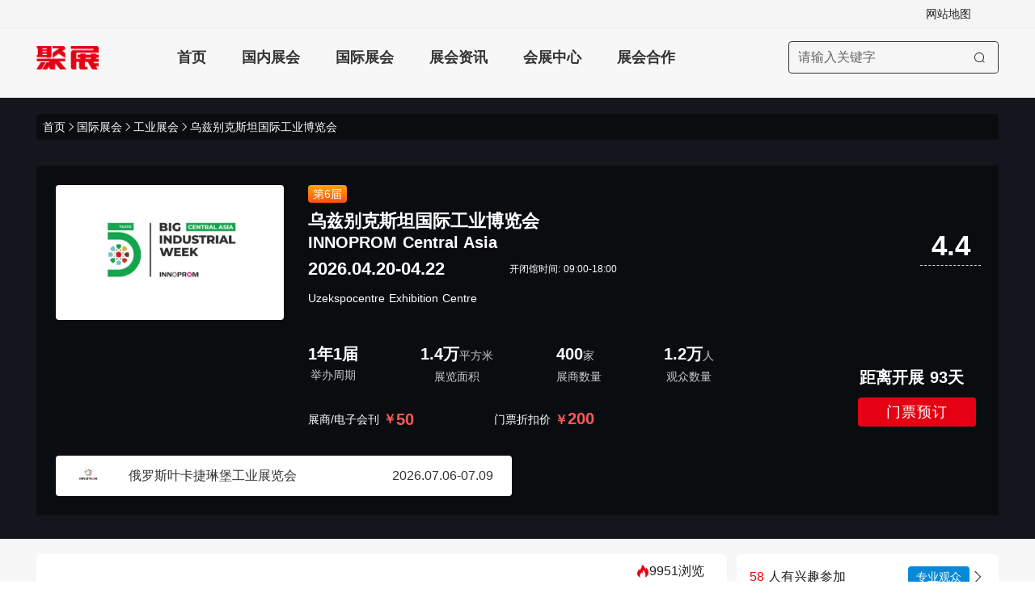

--- FILE ---
content_type: text/html; charset=utf-8
request_url: https://www.jufair.com/exhibition/10142.html
body_size: 15595
content:
<!DOCTYPE html><html  lang="zh-CN"><head><meta charset="utf-8">
<meta name="viewport" content="width=device-width, initial-scale=1, maximum-scale=5">
<title>乌兹别克斯坦国际工业博览会2026_门票_时间_会刊_乌兹别克斯坦工业展-聚展</title>
<link rel="preconnect" href="https://w3-file.jufair.com" crossorigin="anonymous">
<link rel="preconnect" href="https://dcdn-jufair.jufair.com" crossorigin="anonymous">
<link rel="preconnect" href="https://hm.baidu.com">
<script type="text/javascript" src="https://w3-file.jufair.com/prod/v4/js/trace.js"></script>
<link rel="stylesheet" href="https://w3-file.jufair.com/prod/v4/css/entry.BsWDZBkc.css" crossorigin>
<link rel="stylesheet" href="https://w3-file.jufair.com/prod/v4/css/swiper-vue.likM6mTs.css" crossorigin>
<link rel="stylesheet" href="https://w3-file.jufair.com/prod/v4/css/index.CHRrvtYU.css" crossorigin>
<link rel="stylesheet" href="https://w3-file.jufair.com/prod/v4/css/dialog.ud2TFpvs.css" crossorigin>
<link rel="stylesheet" href="https://w3-file.jufair.com/prod/v4/css/index.5VWjupwW.css" crossorigin>
<link rel="stylesheet" href="https://w3-file.jufair.com/prod/v4/css/detail.Mdxfjixj.css" crossorigin>
<link rel="stylesheet" href="https://w3-file.jufair.com/prod/v4/css/index.CXcMYISp.css" crossorigin>
<link rel="stylesheet" href="https://w3-file.jufair.com/prod/v4/css/index.D4oI0EQm.css" crossorigin>
<link rel="preload" as="fetch" fetchpriority="low" crossorigin="anonymous" href="https://w3-file.jufair.com/prod/v4/builds/meta/7f24e440-1b83-4cfe-985f-842b959cc1d2.json">
<link rel="dns-prefetch" href="//qfck70.kuaishang.cn">
<link rel="dns-prefetch" href="https://api.map.baidu.com">
<link rel="icon" type="image/x-icon" href="/favicon.ico">
<script>
            if (!Array.prototype.at) {
              Array.prototype.at = function(index) {
                if (index < 0) {
                  return this[this.length + index];
                }
                return this[index];
              };
            }
          </script>
<meta name="baidu-site-verification" content="codeva-8wVWqXCP47">
<meta name="sogou_site_verification" content="ZKQmA3fOcE">
<meta name="applicable-device" content="pc">
<meta http-equiv="X-UA-Compatible" content="ie=edge,chrome=1">
<meta http-equiv="Cache-Control" content="no-transform">
<script>(function (n, e, r, t, a, o, s, i, c, l, f, m, p, u) {
        o = 'precollect';
        s = 'getAttribute';
        i = 'addEventListener';
        c = 'PerformanceObserver';
        l = function (e) {
          f = [].slice.call(arguments);
          f.push(Date.now(), location.href);
          (e == o ? l.p.a : l.q).push(f);
        };
        l.q = [];
        l.p = { a: [] };
        n[a] = l;
        m = document.createElement('script');
        m.src = r + '?aid=' + t + '&globalName=' + a;
        m.crossorigin = 'anonymous';
        m.async = true;
        m.defer = true;
        e.getElementsByTagName('head')[0].appendChild(m);
        if (i in n) {
          l.pcErr = function (e) {
            e = e || n.event;
            p = e.target || e.srcElement;
            if (p instanceof Element || p instanceof HTMLElement) {
              n[a](o, 'st', {
                tagName: p.tagName,
                url: p[s]('href') || p[s]('src'),
              });
            } else {
              n[a](o, 'err', e.error || e.message);
            }
          };
          l.pcRej = function (e) {
            e = e || n.event;
            n[a](o, 'reject', e.reason || (e.detail && e.detail.reason));
          };
          n[i]('error', l.pcErr, true);
          n[i]('unhandledrejection', l.pcRej, true);
        }
        if ('PerformanceLongTaskTiming' in n) {
          u = l.pp = { entries: [] };
          u.observer = new PerformanceObserver(function (e) {
            u.entries = u.entries.concat(e.getEntries());
          });
          u.observer.observe({ entryTypes: ['longtask'] });
        }
      });</script>
<script id="trace">trace.init({terminal: 'PC', channel: 'PC' });</script>
<meta name="mobile-agent" http-equiv="mobile-agent" content="format=html5; url=https://m.jufair.com/exhibition/10142.html">
<meta name="keywords" content="乌兹别克斯坦国际工业博览会,INNOPROM Central Asia,2026乌兹别克斯坦工业展,乌兹别克斯坦工业展门票,乌兹别克自动化展,‌‌塔什干工业展览会">
<meta name="description" content="2026乌兹别克斯坦国际工业博览会-乌兹别克斯坦工业展（INNOPROM Central Asia）将于2026.04.20-04.22在乌兹别克斯坦塔什干国家展览中心召开。聚展网提供门票价格查询及预订、时间表和地点信息、展商名录/会刊、展位预定及参展行程服务。本届乌兹别克斯坦工业展展览面积14000平米、汇聚400家行业展商，并将吸引超过12000名观众到场">
<meta property="og:image" content="https://dcdn-jufair.jufair.com/jufair/w3bTrwCrMnxmAESd74DrJHZ2cbNfr33a.png?x-oss-process=image/resize,w_564,h_334/format,webp">
<meta property="og:title" content="乌兹别克斯坦国际工业博览会2026_门票_时间_会刊_乌兹别克斯坦工业展-聚展">
<meta property="og:description" content="2026乌兹别克斯坦国际工业博览会-乌兹别克斯坦工业展（INNOPROM Central Asia）将于2026.04.20-04.22在乌兹别克斯坦塔什干国家展览中心召开。聚展网提供门票价格查询及预订、时间表和地点信息、展商名录/会刊、展位预定及参展行程服务。本届乌兹别克斯坦工业展展览面积14000平米、汇聚400家行业展商，并将吸引超过12000名观众到场">
<link rel="canonical" href="https://www.jufair.com/exhibition/10142.html">
<link rel="alternate" media="only screen and (max-width: 640px)" href="https://m.jufair.com/exhibition/10142.html">
<script type="application/ld+json">[{"@context":"https://schema.org","@type":"Event","@id":"https://www.jufair.com/","url":"https://www.jufair.com/","name":"乌兹别克斯坦国际工业博览会","alternateName":"INNOPROM Central Asia","description":"乌兹别克斯坦国际工业博览会-乌兹别克斯坦工业展2026（INNOPROM Central Asia）将于2026.04.20-04.22在乌兹别克斯坦塔什干国家展览中心召开，展览面积14000平米、观众人数12000名、参展商400家","pubDate":"2026-01-16","upDate":"2026-1-16 09:00:00","startDate":"2026-04-20","endDate":"2026-04-22","location":{"@type":"Place","name":"乌兹别克斯坦塔什干国家展览中心","address":{"@type":"PostalAddress","streetAddress":"Tashkent, 700084107, Amir Temur street Uzbekistan","addressLocality":"‌‌塔什干","addressRegion":"乌兹别克斯坦"}},"organizer":{"@type":"Organization","name":"乌兹别克斯坦投资、工业与贸易部"},"eventAttendanceMode":"https://schema.org/OfflineEventAttendanceMode","eventStatus":"https://schema.org/EventScheduled","category":"工业","image":["https://dcdn-jufair.jufair.com/jufair/w3bTrwCrMnxmAESd74DrJHZ2cbNfr33a.png"],"sameAs":["https://m.jufair.com/exhibition/10142.html"],"offers":[{"@type":"Offer","name":"展期票","price":200,"priceCurrency":"CNY","availability":"https://schema.org/InStock","url":"https://www.jufair.com/"}],"maximumAttendeeCapacity":12000},{"@context":"https://schema.org","@type":"BreadcrumbList","itemListElement":[{"@type":"ListItem","position":1,"name":"首页","item":"https://www.jufair.com"},{"@type":"ListItem","position":2,"name":"国际展会","item":"https://www.jufair.com/exhibition-0-0-0-0-0-0-1"},{"@type":"ListItem","position":3,"name":"工业展会","item":"https://www.jufair.com/exhibition-65-0-0-0-0-0-1/"},{"@type":"ListItem","position":4,"name":"乌兹别克斯坦国际工业博览会","item":"https://www.jufair.com/exhibition/10142.html"}]}]</script>
<script type="module" src="https://w3-file.jufair.com/prod/v4/entry-gbpi8D5k.js" crossorigin></script></head><body><div id="__nuxt"><!--[--><div class="layout-container"><div style="padding-left: 0px" class="main-container"><header class="_header-container_1um3r_165"><div class="_top_1um3r_165"><div class="_other-link_1um3r_173"><ul><span></span><li>网站地图</li><span></span></ul></div></div><menu class="_menu_1um3r_208"><a title="展会网" href="/"><div class="el-icon-logo"></div></a><div class="_list_1um3r_216"><ul><!--[--><li style="" class=""><a href="https://www.jufair.com" title="展会网" target="_self">首页</a></li><li style="" class=""><a href="https://www.jufair.com/exhibition-0-0-1-0-0-0-1/" title="国内展会" target="_self">国内展会</a></li><li style="" class=""><a href="https://www.jufair.com/exhibition-0-0-0-0-0-0-1/" title="国际展会" target="_self">国际展会</a></li><li style="" class=""><a href="https://www.jufair.com/information/" title="展会资讯" target="_self">展会资讯</a></li><li style="" class=""><a href="https://www.jufair.com/pavilion/" title="会展中心" target="_self">会展中心</a></li><li style="" class=""><a href="https://www.jufair.com/cooperation.html" title="展会合作" target="_self">展会合作</a></li><!--]--></ul></div><div class="_search-container_1um3r_239"><div class="el-input _search-input_1um3r_243" style=""><!-- input --><!--[--><!-- prepend slot --><!--v-if--><div class="el-input__wrapper"><!-- prefix slot --><!--v-if--><input class="el-input__inner" type="text" autocomplete="off" tabindex="0" aria-label="搜索展会" placeholder="请输入关键字" style=""><!-- suffix slot --><!--v-if--></div><!-- append slot --><!--v-if--><!--]--></div><button ariadisabled="false" type="button" class="el-button _search-btn_1um3r_271" style="" aria-label="搜索"><i class="el-icon" style=""><!--[--><svg xmlns="http://www.w3.org/2000/svg" viewBox="0 0 1024 1024"><path fill="currentColor" d="m795.904 750.72 124.992 124.928a32 32 0 0 1-45.248 45.248L750.656 795.904a416 416 0 1 1 45.248-45.248zM480 832a352 352 0 1 0 0-704 352 352 0 0 0 0 704"></path></svg><!--]--></i><!--v-if--></button></div></menu></header><main><!--[--><div id="hasIslandServer_1001" data-v-cf8df6bd></div><div data-v-cf8df6bd><!--[--><!--[--><div class="exh_detail-container" data-island-uid="58b672e3-b97a-4510-b863-cfcb21c12462"><div id="server_not_error_1001"></div><article><header><div class="top_bg"><div id="exhibitionBackgroundVideo"></div><div class="top_content"><nav class="brand" aria-label="面包屑导航"><a title="展会网" href="/" target="_blank">首页</a><svg xmlns="http://www.w3.org/2000/svg" viewBox="0 0 1024 1024"><path fill="currentColor" d="M340.864 149.312a30.59 30.59 0 0 0 0 42.752L652.736 512 340.864 831.872a30.59 30.59 0 0 0 0 42.752 29.12 29.12 0 0 0 41.728 0L714.24 534.336a32 32 0 0 0 0-44.672L382.592 149.376a29.12 29.12 0 0 0-41.728 0z"></path></svg><a title="国际展会" href="/exhibition/" target="_blank">国际展会</a><svg xmlns="http://www.w3.org/2000/svg" viewBox="0 0 1024 1024"><path fill="currentColor" d="M340.864 149.312a30.59 30.59 0 0 0 0 42.752L652.736 512 340.864 831.872a30.59 30.59 0 0 0 0 42.752 29.12 29.12 0 0 0 41.728 0L714.24 534.336a32 32 0 0 0 0-44.672L382.592 149.376a29.12 29.12 0 0 0-41.728 0z"></path></svg><a href="/exhibition-26-65-0-0-0-0-1/" title="工业展会" target="_blank">工业展会</a><svg xmlns="http://www.w3.org/2000/svg" viewBox="0 0 1024 1024"><path fill="currentColor" d="M340.864 149.312a30.59 30.59 0 0 0 0 42.752L652.736 512 340.864 831.872a30.59 30.59 0 0 0 0 42.752 29.12 29.12 0 0 0 41.728 0L714.24 534.336a32 32 0 0 0 0-44.672L382.592 149.376a29.12 29.12 0 0 0-41.728 0z"></path></svg><span>乌兹别克斯坦国际工业博览会</span></nav><div class="exh_detail_basic_info"><div class="fair-cover"><img alt="乌兹别克斯坦工业展logo" src="https://dcdn-jufair.jufair.com/jufair/w3bTrwCrMnxmAESd74DrJHZ2cbNfr33a.png?x-oss-process=image/resize,w_564,h_334/format,webp" fetchpriority="high"></div><div class="exh_detail_right"><div style="min-height:255px;"><div style="position:relative;"><div class="tag-box"><!----><span class="tag session"> 第6届 </span><!----></div><!----><!----><h1><span class="detail_name">乌兹别克斯坦国际工业博览会</span><span style="width:85%;" class="detail_en">INNOPROM Central Asia</span></h1></div><div><div class="line line-width"><span class="sr-only">展会时间</span><time datetime="2026-04-20/2026-04-22" class="line_value date">2026.04.20-04.22</time><span class="line_value" style="font-size:12px;">开闭馆时间: 09:00-18:00</span></div><!----></div><div style="margin-top:16px;"><p class="line line-width"><span class="sr-only">举办展馆</span><span class="line_value"><a href="/pavilion/522.html" rel="noopener noreferrer" target="_blank" title="乌兹别克斯坦塔什干国家展览中心"><!--[-->Uzekspocentre Exhibition Centre<!--]--></a></span><span id="exhibitionViewMap"></span></p><!----><!----></div><div class="Exhibition-info"><div class="Exhibition_list"><dl><dd>1年1届</dd><dt>举办周期</dt></dl><dl><dd><!--[--><data value="14000">1.4万</data><span class="unitText">平方米</span><!--]--></dd><dt>展览面积</dt></dl><dl><dd><!--[--><data value="400">400</data><span class="unitText">家</span><!--]--></dd><dt>展商数量</dt></dl><dl><dd><!--[--><data value="12000">1.2万</data><span class="unitText">人</span><!--]--></dd><dt>观众数量</dt></dl></div></div></div><div style="margin-bottom:8px;margin-top:16px;display:flex;"><div class="line periodical-price">展商/电子会刊 <span style="font-size:16px;margin-left:5px;">￥</span><data value="50" currency="CNY">50</data></div><div class="line ticket-price"> 门票折扣价 <span class="price_value"><!--[--><span style="font-size:16px;">￥</span><data value="200" currency="CNY">200</data><!--]--></span><!----></div></div></div><div id="exhibitionCollect"></div><div class="top__r column-flex jsb afe"><div id="exhibitionRateMesslist"><div class="cls sub-rate-box row-flex jsb"><span class="sr-only">展会评分</span><b class="rate">4.4</b></div></div><div class="column-flex"><div class="diff-days-wrap"><div class="diff-days-desc">距离开展 <time datetime="P93D">93</time><span class="diff-unit">天</span></div></div><a href="/ticket/10142.html" class="free-tag" target="_blank">门票预订</a></div></div></div><div class="exh_detail_sessions"><!--[--><a target="_blank" href="/exhibition/1014.html" class="item"><div class="logo"><img onerror="this.setAttribute(&#39;data-error&#39;, 1)" loading="lazy" data-nuxt-img srcset="https://dcdn-jufair.jufair.com/jufair/iXFSQNhQZw2D8C6zsjexCZZTzSkxrrpE.png!webp 1x, https://dcdn-jufair.jufair.com/jufair/iXFSQNhQZw2D8C6zsjexCZZTzSkxrrpE.png!webp 2x" class="not-watermark" src="https://dcdn-jufair.jufair.com/jufair/iXFSQNhQZw2D8C6zsjexCZZTzSkxrrpE.png!webp"></div><div class="name">俄罗斯叶卡捷琳堡工业展览会</div><time class="time" datetime="2026-07-06/2026-07-09">2026.07.06-07.09</time></a><!--]--></div></div></div></header><!----><div class="detail_content"><!----><div id="view" class="detail_left"><div class="attention_box"><a href="/exhibition/10142.html#content" target="_blank" style="display:none;" class="four"><span class="btn_font">展会介绍</span></a><div id="exhibitionFocus" style="display:flex;"></div><div class="hot-area"><i class="iconfont el-icon-fire" alt="浏览"></i><div class="hot_num">9951浏览</div></div></div><div id="exhibitionResourceView"></div><div style=""><div class="image_section content-section" id="exhibitionVideoArea"><div class="medium_list"><div class="swiper" style="width:100%;"><!--[--><!--]--><div class="swiper-wrapper"><!--[--><!--]--><!--[--><div class="swiper-slide medium_item"><!--[--><img src="https://dcdn-jufair.jufair.com/jufair/chBS2aN3zarGxdHjj5tpmxSrW8yHWfYa.jpg?x-oss-process=image/resize,w_260,h_560/format,webp/watermark,image_bG9nby9qdXpoYW4ucG5nP3gtb3NzLXByb2Nlc3M9aW1hZ2UvcmVzaXplLFBfMTI,x_10,y_10" alt="乌兹别克自动化展展会现场(现场盛况)1" fetchpriority="high" loading="eager" onclick="window.__handlePreviewImage &amp;&amp; window.__handlePreviewImage(&#39;0&#39;)" style="cursor:pointer;"><!--]--><!----></div><div class="swiper-slide medium_item"><!--[--><img src="https://dcdn-jufair.jufair.com/jufair/kPH8sZS5AfR3cybEnXjckMcBtNXHEGsm.jpg?x-oss-process=image/resize,w_260,h_560/format,webp/watermark,image_bG9nby9qdXpoYW4ucG5nP3gtb3NzLXByb2Nlc3M9aW1hZ2UvcmVzaXplLFBfMTI,x_10,y_10" alt="乌兹别克自动化展展会现场(现场盛况)2" fetchpriority="high" loading="eager" onclick="window.__handlePreviewImage &amp;&amp; window.__handlePreviewImage(&#39;1&#39;)" style="cursor:pointer;"><!--]--><!----></div><div class="swiper-slide medium_item"><!--[--><img src="https://dcdn-jufair.jufair.com/jufair/x4eznpdF6HMkDpTFW5ysNeFMP8Hprdwp.jpg?x-oss-process=image/resize,w_260,h_560/format,webp/watermark,image_bG9nby9qdXpoYW4ucG5nP3gtb3NzLXByb2Nlc3M9aW1hZ2UvcmVzaXplLFBfMTI,x_10,y_10" alt="乌兹别克自动化展展会现场(现场盛况)3" fetchpriority="high" loading="eager" onclick="window.__handlePreviewImage &amp;&amp; window.__handlePreviewImage(&#39;2&#39;)" style="cursor:pointer;"><!--]--><!----></div><div class="swiper-slide medium_item"><!--[--><img src="https://dcdn-jufair.jufair.com/jufair/DGP2zH2Edca8A7pyZ43FBrpX4yJz3sab.jpg?x-oss-process=image/resize,w_260,h_560/format,webp/watermark,image_bG9nby9qdXpoYW4ucG5nP3gtb3NzLXByb2Nlc3M9aW1hZ2UvcmVzaXplLFBfMTI,x_10,y_10" alt="乌兹别克自动化展展会现场(现场盛况)4" fetchpriority="auto" loading="lazy" onclick="window.__handlePreviewImage &amp;&amp; window.__handlePreviewImage(&#39;3&#39;)" style="cursor:pointer;"><!--]--><!----></div><div class="swiper-slide medium_item"><!--[--><img src="https://dcdn-jufair.jufair.com/jufair/ipJkFkpcDeaM5FpkhkHjFat8YaB4HN62.jpg?x-oss-process=image/resize,w_260,h_560/format,webp/watermark,image_bG9nby9qdXpoYW4ucG5nP3gtb3NzLXByb2Nlc3M9aW1hZ2UvcmVzaXplLFBfMTI,x_10,y_10" alt="乌兹别克自动化展展会现场(现场盛况)5" fetchpriority="auto" loading="lazy" onclick="window.__handlePreviewImage &amp;&amp; window.__handlePreviewImage(&#39;4&#39;)" style="cursor:pointer;"><!--]--><!----></div><div class="swiper-slide medium_item"><!--[--><img src="https://dcdn-jufair.jufair.com/jufair/zBANGbsZFzPZ8SsW5PDXjEAXPpdM2Qwy.jpg?x-oss-process=image/resize,w_260,h_560/format,webp/watermark,image_bG9nby9qdXpoYW4ucG5nP3gtb3NzLXByb2Nlc3M9aW1hZ2UvcmVzaXplLFBfMTI,x_10,y_10" alt="乌兹别克自动化展展会现场(现场盛况)6" fetchpriority="auto" loading="lazy" onclick="window.__handlePreviewImage &amp;&amp; window.__handlePreviewImage(&#39;5&#39;)" style="cursor:pointer;"><!--]--><!----></div><div class="swiper-slide medium_item"><!--[--><img src="https://dcdn-jufair.jufair.com/jufair/eQzkYpckx8HCXGGWXx3rW3KEXjYKSf2J.jpg?x-oss-process=image/resize,w_260,h_560/format,webp/watermark,image_bG9nby9qdXpoYW4ucG5nP3gtb3NzLXByb2Nlc3M9aW1hZ2UvcmVzaXplLFBfMTI,x_10,y_10" alt="乌兹别克自动化展展会现场(现场盛况)7" fetchpriority="auto" loading="lazy" onclick="window.__handlePreviewImage &amp;&amp; window.__handlePreviewImage(&#39;6&#39;)" style="cursor:pointer;"><!--]--><!----></div><div class="swiper-slide medium_item"><!--[--><img src="https://dcdn-jufair.jufair.com/jufair/7nRwxyiXCQCtmeETFyXGbfb4FXYwzzfE.jpg?x-oss-process=image/resize,w_260,h_560/format,webp/watermark,image_bG9nby9qdXpoYW4ucG5nP3gtb3NzLXByb2Nlc3M9aW1hZ2UvcmVzaXplLFBfMTI,x_10,y_10" alt="乌兹别克自动化展展会现场(现场盛况)8" fetchpriority="auto" loading="lazy" onclick="window.__handlePreviewImage &amp;&amp; window.__handlePreviewImage(&#39;7&#39;)" style="cursor:pointer;"><!--]--><!----></div><!--]--><!--[--><!--]--></div><!----><!----><!----><!--[--><!----><!--]--></div><!----></div></div></div><div style="" class="exh_detail_tabs_content"><div class="content-section"><a data-name="专业观众" name="专业观众" class="point"></a><div style="display:flex;justify-content:space-between;"><h2 class="section-title" style="font-size:18px;margin-bottom:17px;">乌兹别克斯坦国际工业博览会专业观众</h2><a class="line-right" href="/community/10142.html" target="_blank"><span class="tag-item tag-item__b">专业观众</span><svg xmlns="http://www.w3.org/2000/svg" viewBox="0 0 1024 1024" style="width:20px;"><path fill="currentColor" d="M340.864 149.312a30.59 30.59 0 0 0 0 42.752L652.736 512 340.864 831.872a30.59 30.59 0 0 0 0 42.752 29.12 29.12 0 0 0 41.728 0L714.24 534.336a32 32 0 0 0 0-44.672L382.592 149.376a29.12 29.12 0 0 0-41.728 0z"></path></svg></a></div><div id="exhibitionFairUserBox"></div><!----></div><div class="content-section"><div class="tab-head"><h2 class="item">乌兹别克斯坦工业展展会详情</h2></div><div style="color:#000;font-size:16px;line-height:1.8;margin-bottom:0px;letter-spacing:1px;text-align:justify;">2026乌兹别克斯坦国际工业博览会-乌兹别克斯坦工业展（INNOPROM Central Asia）将于2026.04.20-04.22在乌兹别克斯坦塔什干国家展览中心召开。本届乌兹别克斯坦工业展展览面积14000㎡平米、汇聚400家行业展商，并将吸引超过12000名观众到场。 </div><div class="fair-data"><dl class="content-line"><dt class="line_label">所属行业:</dt><dd class="line_value"><a href="/exhibition-26-65-0-0-0-0-1" target="_blank" title="工业展会">工业展会 </a><!--[--><a href="/exhibition-26-65-2-54-0-0-1" target="_blank" title="乌兹别克斯坦工业展会">乌兹别克斯坦工业展会 </a><a href="/exhibition-26-65-2-54-1728-0-1" target="_blank" title="‌‌塔什干工业展">‌‌塔什干工业展 </a><!--]--></dd></dl><dl class="content-line"><dt class="line_label">主办单位:</dt><dd class="line_value">乌兹别克斯坦投资、工业与贸易部</dd></dl><dl class="content-line"><dt class="line_label">举办城市:</dt><dd class="line_value"><!--[--><a href="/exhibition-0-0-2-54-0-0-1" target="_blank" title="乌兹别克斯坦展会">乌兹别克斯坦</a><a href="/exhibition-0-0-2-54-1728-0-1" target="_blank" title="‌‌塔什干展会">‌‌塔什干</a><!--]--></dd></dl><dl class="content-line"><dt class="line_label">举办展馆:</dt><dd class="line_value"><!--[-->Uzekspocentre Exhibition Centre<!--]--></dd></dl><dl class="content-line"><dt class="line_label">展馆地址:</dt><dd class="line_value"><!--[-->Tashkent, 700084107, Amir Temur street Uzbekistan<!--]--></dd></dl><div class="content-line"><div class="line_label">本页编辑:</div><div class="line_value">Lisa（聚展网资深会展顾问，专注展会 7 年）</div></div><div class="content-line"><div class="line_label">数据核查于:</div><time class="line_value" datetime="2026-1-7">2026-1-7</time></div></div><a data-name="展会介绍" name="展会介绍" class="point"><h2 class="section-title" style="font-size:18px;">乌兹别克斯坦国际工业博览会展会介绍</h2></a><div class="introduction_exh" data-component-id="1768591937434-sx4kxqt7r"><div id="rich-text-1768591937434-sx4kxqt7r" class="introduction_exh" style="" data-collapsed-height="795"><p><span style="color: rgb(0, 0, 0);">乌兹别克斯坦国际工业博览会（INNOPROM Central Asia）是中亚地区最大的工业展览，也是INNOPROM的系列展之一。由乌兹别克斯坦投资署、工业贸易部与俄罗斯联邦工业和贸易部共同主办。</span></p><p><span style="color: rgb(0, 0, 0);">乌兹别克斯坦国际工业博览会（INNOPROM Central Asia）来自俄罗斯、乌兹别克斯坦、白俄罗斯和中国的400家企业参展，极大地促进了“一带一路”沿岸的工业结构完善和贸易发展。该博览会的主要目的是建立地区和国家之间的对话，以寻找共同利益点，为投资、产业、贸易和经济合作的增长提供新的动力。</span></p><p><span style="color: rgb(0, 0, 0);">乌兹别克斯坦是“一带一路”沿线重要的国家，2023年中乌双边贸易额同比增长40%，中国成为乌最大贸易伙伴。双方在高科技、新能源、化学、机械工程、冶金、电气工程、基础设施现代化等领域实施了许多大型投资合作项目。</span></p><p><span style="color: rgb(0, 0, 0);">乌兹别克斯坦国际工业博览会（INNOPROM Central Asia）展会期间现场签署了45项旨在发展贸易和工业合作的协议，举办了20多场主题活动。虽然此次参加展会的中国企业仅有10余家，但是依然得到了得到了当地媒体和观众的广泛关注。﻿</span></p></div><div class="content-more" style="display:none;" data-component-id="1768591937434-sx4kxqt7r" data-expanded="0" onclick="window.__toggleRichText &amp;&amp; window.__toggleRichText(&quot;1768591937434-sx4kxqt7r&quot;)">查看更多</div></div></div><!----><div class="periodical-box"><h2 class="section-title" style="font-size:18px;font-weight:500;margin-bottom:10px;">INNOPROM Central Asia名录/电子会刊</h2><div class="current-exhibitor-box"><i class="iconfont el-icon-exhibitor wechat-icon" style="margin-left:57px;"></i><div class="exhibitor-info"><p class="exhibitor-name ellipsis">2025年乌兹别克斯坦国际工业博览会展商名录</p><!----></div><p class="exhibitor-price">￥50</p><a class="exhibitor-buy" href="/periodical/10142.html" target="_blank"> 立即购买 </a></div><div id="exhibitionCompanyUl"></div></div><div class="content-section"><a data-name="展品范围" name="展品范围" class="point"><h2 class="section-title" style="font-size:18px;">乌兹别克斯坦国际工业博览会展品范围</h2></a><div class="exh_range" data-component-id="1768591937434-frqm7j5gv"><div id="rich-text-1768591937434-frqm7j5gv" class="exh_range" style="" data-collapsed-height="795"><p><strong>机床：</strong><span>金属加工中心、铣床、普通车床与自动化车床、钻床、镗床、锯床及金属切削机床、制齿加工机床、加工中心及并联机床、钻削和攻丝机床、制造单元/系统及自动化设备、工具加工磨床、珩磨、抛光及超精加工机床</span></p><p><strong>金属加工：</strong><span>金属薄板切割机床和加工中心、板料、薄板、型材剪床、板料、薄板、管料旋压机、板材折弯机棒料、管材折弯成型机、矫直机、线材成型机、冲床、冲压机、步冲轮廓机、各种压力机</span></p><p><strong>工业设备：</strong><span>电火花成型加工设备、电火花线切割设备、电化学加工设备、火焰切割设备、等离子体切割设备、水喷射切割设备、快速原型制造设备、打标及刻模机、表面处理及涂敷设备、真空成型机</span></p><p><strong>工业零部件与分承包技术展：</strong><span>转包和分承包、铸锻件、紧固件、螺丝、金属成品件、固体成型、非切割技术零件、机切割金属零件、包装设备、轴承、链条、聚合物（工程材料）、复合材料等各种不同的工业用材料及化合物等</span></p><p><strong>自动化：</strong><span>特殊工业电机、伺服电机、通用小型电机、专用设计小型电机、变频、变流器装置和元件、电驱动控制系统、电驱动调速器、电磁装备、磁铁、液压阀、液压蓄电池、试验台、水压系统、工业液体（液压油）、过滤器、软管和软连接管、集中润滑系统和润滑泵；整体气压控制装置、电压互感器、双重流体激励器、压力开关（压力继电器）、密封装置及附件等﻿</span></p></div><div class="content-more" style="display:none;" data-component-id="1768591937434-frqm7j5gv" data-expanded="0" onclick="window.__toggleRichText &amp;&amp; window.__toggleRichText(&quot;1768591937434-frqm7j5gv&quot;)">查看更多</div></div></div><!----><div id="exhibitionDirectory"></div><div class="content-section service-area"><h2 class="section-title" style="font-size:18px;">本届展会展位咨询</h2><!--[--><div class="service-item"><div class="service-left"><div class="service-avatar"><img src="https://dcdn-jufair.jufair.com/service/mao.jpg?x-oss-process=image/auto-orient,1/interlace,1/resize,m_fill,w_70,h_70/sharpen,100" alt="毛经理" loading="lazy" rel="nofollow,noindex"></div><div class="service-info"><div class="service-name"><!--[-->毛经理<!--]--><span class="service-label">金牌项目经理</span></div><div class="service-desc">五年展会服务经验</div></div></div><div class="service-other"><div class="service-tel"><div class="service-tel2">直线 <a href="tel:0571-88560067">0571-88560067</a></div><span></span></div><div class="service-qrcode"><span>专属微信</span><i class="iconfont el-icon-wei2 wechat-icon"></i><div class="qrcode-area"><img src="https://dcdn-jufair.jufair.com/jufair/PYt3rCrXiMDJ47R5wXihbEmRDZXYnpjH.jpg?x-oss-process=image/resize,w_300,h_400/format,webp" loading="lazy" class="qrcode" rel="nofollow,noindex"></div><i class="el-icon-whatsApp wechat-icon2" style="margin-left:5px;"></i><div class="qrcode-area2"><img style="border-radius:0;" src="https://w3-file.jufair.com/prod/v4/assets/womanqr.DIePMIzr.webp" loading="lazy" alt="wechat" class="qrcode" rel="nofollow,noindex"></div></div><div class="service-btn"><a href="JavaScript:KS.openDirChatWin()" rel="nofollow,noindex"><i class="el-icon-evaluate"></i> 在线问</a></div></div></div><div class="service-item"><div class="service-left"><div class="service-avatar"><img src="https://dcdn-jufair.jufair.com/service/liu.jpeg?x-oss-process=image/auto-orient,1/interlace,1/resize,m_fill,w_70,h_70/sharpen,100" alt="刘经理" loading="lazy" rel="nofollow,noindex"></div><div class="service-info"><div class="service-name"><!--[-->刘经理<!--]--><span class="service-label">金牌项目经理</span></div><div class="service-desc">六年展会服务经验</div></div></div><div class="service-other"><div class="service-tel"><div class="service-tel2">直线 <a href="tel:0571-88611413">0571-88611413</a></div><span></span></div><div class="service-qrcode"><span>专属微信</span><i class="iconfont el-icon-wei2 wechat-icon"></i><div class="qrcode-area"><img src="https://dcdn-jufair.jufair.com/jufair/erwDaHywGEhir7WDfG7GxSyeRbjm7rTY.jpeg?x-oss-process=image/resize,w_300,h_400/format,webp" loading="lazy" class="qrcode" rel="nofollow,noindex"></div><i class="el-icon-whatsApp wechat-icon2" style="margin-left:5px;"></i><div class="qrcode-area2"><img style="border-radius:0;" src="https://w3-file.jufair.com/prod/v4/assets/manqr.BEHfhc4U.webp" loading="lazy" alt="wechat" class="qrcode" rel="nofollow,noindex"></div></div><div class="service-btn"><a href="JavaScript:KS.openDirChatWin()" rel="nofollow,noindex"><i class="el-icon-evaluate"></i> 在线问</a></div></div></div><!--]--><div style="margin-top:10px;line-height:25px;"><!----><!--[--> 作为您在乌兹别克斯坦国际工业博览会的合作伙伴，聚展网为您提供从筹备到落地的全程一站式解决方案，助力您高效开拓海外市场。我们为您提供以下核心服务: <div>1、展位协助您快速锁定优势展位，并提供展台设计与搭建建议与帮助。</div><div>2、提供展品国际运输、进出口清关及布展现场协调等全链路服务。</div><div>3、代办商务签证(含官方邀请函及行程规划)。</div><div>4、协助申请、购买门票及进馆证预定办理。</div><div>5、获取展商名录与核心买家数据库，助您提前洞察市场先机</div><!--]--></div></div><div class="content-section service-area"><h2 class="section-title" style="font-size:18px;">2026乌兹别克斯坦工业展门票咨询</h2><!--[--><div class="service-item"><div class="service-left"><div class="service-avatar"><img src="https://dcdn-jufair.jufair.com/jufair/zPwHWs45Da3khtXNHCQGeXJF2Yz3KDjB.png?x-oss-process=image/auto-orient,1/interlace,1/resize,m_fill,w_70,h_70/sharpen,100" alt="韩经理" loading="lazy" rel="nofollow,noindex"></div><div class="service-info"><div class="service-name"><!--[-->韩经理<!--]--><span class="service-label">金牌项目经理</span></div><div class="service-desc">三年展位销售经验</div></div></div><div class="service-other"><div class="service-tel"><div class="service-tel2">直线 <a href="tel:13336023729">13336023729</a></div><span></span></div><div class="service-qrcode"><span>专属微信</span><i class="iconfont el-icon-wei2 wechat-icon"></i><div class="qrcode-area"><img src="https://dcdn-jufair.jufair.com/jufair/CWp78Y3DDHNsC3SnS5hANj6PcSH44wJb.jpg?x-oss-process=image/resize,w_300,h_400/format,webp" loading="lazy" class="qrcode" rel="nofollow,noindex"></div><i class="el-icon-whatsApp wechat-icon2" style="margin-left:5px;"></i><div class="qrcode-area2"><img style="border-radius:0;" src="https://w3-file.jufair.com/prod/v4/assets/manqr.BEHfhc4U.webp" loading="lazy" alt="wechat" class="qrcode" rel="nofollow,noindex"></div></div><div class="service-btn"><a href="JavaScript:KS.openDirChatWin()" rel="nofollow,noindex"><i class="el-icon-evaluate"></i> 在线问</a></div></div></div><!--]--><div style="margin-top:20px;line-height:25px;"> 聚展深耕B2B会展行业15年，累计服务百万级企业用户。我们建立严格的票务审核风控机制，严选全球优质展会，是无数行业领先企业指定的参展服务平台。 </div></div><!----><div class="content-section"><a data-name="展馆" name="展馆" class="point"><h2 class="section-title" style="font-size:18px;">乌兹别克斯坦工业展举办展馆</h2></a><div class="pavilion"><div class="pavilion_name"><span style="margin-right:20px;">Uzekspocentre Exhibition Centre</span><span id="exhibitionViewMap3"></span></div><div class="pavilion_address">举办展馆: <!--[-->Tashkent, 700084107, Amir Temur street Uzbekistan<!--]--></div><!----><div class="image_section content-section" style="width:804px;"><div class="medium_list pavilion-box" id="exhibitionPavilionPicture"><div class="swiper" style="width:100%;"><!--[--><!--]--><div class="swiper-wrapper"><!--[--><!--]--><!--[--><div class="swiper-slide medium_item"><!--[--><img src="https://dcdn-jufair.jufair.com/jufair/sDkTTpfJBeRGShFc5yCAGpXbk3GhR27X.jpg?x-oss-process=image/resize,w_795,h_611/format,webp/watermark,image_bG9nby9qdXpoYW4ucG5nP3gtb3NzLXByb2Nlc3M9aW1hZ2UvcmVzaXplLFBfMTI,x_10,y_10" alt="乌兹别克斯坦塔什干国家展览中心实景图" loading="lazy" onclick="window.__handlePreviewImage &amp;&amp; window.__handlePreviewImage(&#39;0&#39;,&#39;bottomSwiper&#39;)"><!--]--><!----></div><div class="swiper-slide medium_item"><!--[--><img src="https://dcdn-jufair.jufair.com/jufair/yTWBZJbQEKmFsn6aAGmS4y2CbFN3mQF6.png?x-oss-process=image/resize,w_795,h_611/format,webp/watermark,image_bG9nby9qdXpoYW4ucG5nP3gtb3NzLXByb2Nlc3M9aW1hZ2UvcmVzaXplLFBfMTI,x_10,y_10" alt="乌兹别克斯坦塔什干国家展览中心实拍" loading="lazy" onclick="window.__handlePreviewImage &amp;&amp; window.__handlePreviewImage(&#39;1&#39;,&#39;bottomSwiper&#39;)"><!--]--><!----></div><div class="swiper-slide medium_item"><!--[--><img src="https://dcdn-jufair.jufair.com/jufair/cTfdbpNDdx26cKryWnafibADB3cCNPpb.jpg?x-oss-process=image/resize,w_795,h_611/format,webp/watermark,image_bG9nby9qdXpoYW4ucG5nP3gtb3NzLXByb2Nlc3M9aW1hZ2UvcmVzaXplLFBfMTI,x_10,y_10" alt="乌兹别克斯坦塔什干国家展览中心实拍图" loading="lazy" onclick="window.__handlePreviewImage &amp;&amp; window.__handlePreviewImage(&#39;2&#39;,&#39;bottomSwiper&#39;)"><!--]--><!----></div><div class="swiper-slide medium_item"><!--[--><img src="https://dcdn-jufair.jufair.com/jufair/NaDemCSaKk4dCjkEfkQKzYCQba5NDnen.jpg?x-oss-process=image/resize,w_795,h_611/format,webp/watermark,image_bG9nby9qdXpoYW4ucG5nP3gtb3NzLXByb2Nlc3M9aW1hZ2UvcmVzaXplLFBfMTI,x_10,y_10" alt="乌兹别克斯坦塔什干国家展览中心实拍" loading="lazy" onclick="window.__handlePreviewImage &amp;&amp; window.__handlePreviewImage(&#39;3&#39;,&#39;bottomSwiper&#39;)"><!--]--><!----></div><div class="swiper-slide medium_item"><!--[--><img src="https://dcdn-jufair.jufair.com/jufair/tsHb7wz2QC5mHDJwpjpYb7JCYEXTrYaA.jpg?x-oss-process=image/resize,w_795,h_611/format,webp/watermark,image_bG9nby9qdXpoYW4ucG5nP3gtb3NzLXByb2Nlc3M9aW1hZ2UvcmVzaXplLFBfMTI,x_10,y_10" alt="乌兹别克斯坦塔什干国家展览中心实景" loading="lazy" onclick="window.__handlePreviewImage &amp;&amp; window.__handlePreviewImage(&#39;4&#39;,&#39;bottomSwiper&#39;)"><!--]--><!----></div><!--]--><!--[--><!--]--></div><!----><!----><!----><!--[--><!--]--></div><!----></div></div></div></div><div class="content-section"><a data-name="展位价格" name="展位价格" class="point"></a><h2 class="section-title" style="font-size:18px;margin-bottom:17px;">乌兹别克自动化展展位申请</h2><div data-v-f987dd66><div class="booth_detail_content_box" data-v-f987dd66><div class="detali_box" data-v-f987dd66><div class="box_left" data-v-f987dd66><div class="box_pic" data-v-f987dd66><img class="ground" src="https://dcdn-jufair.jufair.com/service/apply_biaozhun.jpeg?x-oss-process=image/resize,w_350,h_232/format,webp" alt="乌兹别克自动化展标准展位" loading="lazy" rel="nofollow,noindex" data-v-f987dd66></div><div class="box_tag" data-v-f987dd66><h3 class="tit" data-v-f987dd66>标准展位 配置</h3><div class="config" data-v-f987dd66><div class="config_item" data-v-f987dd66><span class="dot" data-v-f987dd66></span><span data-v-f987dd66>地毯</span></div><div class="config_item" data-v-f987dd66><span class="dot" data-v-f987dd66></span><span data-v-f987dd66>一桌</span></div><div class="config_item" data-v-f987dd66><span class="dot" data-v-f987dd66></span><span data-v-f987dd66>两（三）椅</span></div><div class="config_item" data-v-f987dd66><span class="dot" data-v-f987dd66></span><span data-v-f987dd66>一个废纸篓</span></div><div class="config_item" data-v-f987dd66><span class="dot" data-v-f987dd66></span><span data-v-f987dd66>公司楣板</span></div><div class="config_item" data-v-f987dd66><span class="dot" data-v-f987dd66></span><span data-v-f987dd66>两（三）个射灯</span></div><div class="config_item" data-v-f987dd66><span class="dot" data-v-f987dd66></span><span data-v-f987dd66>两（三）面墙板</span></div></div><div class="price" data-v-f987dd66><span class="price_label" data-v-f987dd66>标准展位 价格:</span><span class="get-price" data-v-f987dd66>查看价格</span></div><div class="tip" data-v-f987dd66>仅供参考，以实际展位配置为准</div></div></div><div class="box_right" data-v-f987dd66><div class="box_pic" data-v-f987dd66><img class="ground" src="https://dcdn-jufair.jufair.com/assets/images/apply-detailPic2.webp?x-oss-process=image/auto-orient,1/interlace,1/resize,m_fill,w_350,h_232/sharpen,100" alt="乌兹别克自动化展光地展位" loading="lazy" rel="nofollow,noindex" data-v-f987dd66></div><div data-v-f987dd66><div class="box_tag" data-v-f987dd66><h3 class="tit" data-v-f987dd66>光地展位 配置</h3><div class="config" data-v-f987dd66><div class="config_item" data-v-f987dd66><span class="dot" data-v-f987dd66></span><span data-v-f987dd66>不含任何设施</span></div><div class="config_item" data-v-f987dd66><span class="dot" data-v-f987dd66></span><span data-v-f987dd66>遵守展馆限制</span></div><div class="config_item" data-v-f987dd66><span class="dot" data-v-f987dd66></span><span data-v-f987dd66>需最小起订面积</span></div></div><div class="price" data-v-f987dd66><span class="price_label" data-v-f987dd66>光地展位 价格:</span><span class="get-price" data-v-f987dd66>查看价格</span></div><div class="tip" data-v-f987dd66>仅供参考，以实际展位配置为准</div></div></div></div></div></div><div class="get_price_btn" data-v-f987dd66><a href="/exhibition/apply/10142.html" rel="noopener noreferrer" target="_blank" title data-v-f987dd66>获取底价</a></div></div><h2 class="section-title" style="font-size:18px;margin-bottom:17px;margin-top:13px;">参展流程</h2><div class="procedure"><p>1.提交公司营业执照</p><p>2.提交产品图片及名称</p><p>3.接收展会介绍文件及展位图</p><p>4.提交展位申请表/签订展位合同</p><p>5.支付合同展位订金</p><p>6.准备参展</p></div></div></div></div><div class="detail_right"><div class="aside-sticky"><div style="" class="order-message-box"><div class="exposer-line"><div class="line-left"><span class="num">58</span> 人有兴趣参加</div><a class="line-right" href="/community/10142.html" target="_blank"><span class="tag-item tag-item__b">专业观众</span><svg xmlns="http://www.w3.org/2000/svg" viewBox="0 0 1024 1024" style="width:20px;"><path fill="currentColor" d="M340.864 149.312a30.59 30.59 0 0 0 0 42.752L652.736 512 340.864 831.872a30.59 30.59 0 0 0 0 42.752 29.12 29.12 0 0 0 41.728 0L714.24 534.336a32 32 0 0 0 0-44.672L382.592 149.376a29.12 29.12 0 0 0-41.728 0z"></path></svg></a></div><div id="exhibitionUserList"></div></div><div id="exhibitionOption"></div></div><!----><!----><!----></div></div></article><!----><aside><div class="recommend_exh"><div class="title_more"><h3 class="section-title" style="font-size:20px;font-weight:bold;">相关国外工业展会</h3><p class="more"><a href="/exhibition-26-65-0-0-0-0-1" rel="noopener noreferrer" target="_blank" title="工业 展会" style="display:flex;align-items:center;">更多工业展会 <i class="el-icon" style="font-size:16px;"><!--[--><svg xmlns="http://www.w3.org/2000/svg" viewBox="0 0 1024 1024"><path fill="currentColor" d="M340.864 149.312a30.59 30.59 0 0 0 0 42.752L652.736 512 340.864 831.872a30.59 30.59 0 0 0 0 42.752 29.12 29.12 0 0 0 41.728 0L714.24 534.336a32 32 0 0 0 0-44.672L382.592 149.376a29.12 29.12 0 0 0-41.728 0z"></path></svg><!--]--></i></a></p></div><div class="recommend_exh_list"><!--[--><div class="remind_item_goodIndex exh_item" data-v-5faf325f><div class="exh_image" data-v-5faf325f><a title="2024越南工业展" href="/exhibition/6936.html" target="_blank" data-v-5faf325f><img onerror="this.setAttribute(&#39;data-error&#39;, 1)" alt="越南工业展Logo" loading="lazy" data-nuxt-img srcset="https://dcdn-jufair.jufair.com/jufair/8heSAse3kGpC6zzbMZNzjDzHi6bsJEZx.png?x-oss-process=image/resize,w_300,h_200/format,webp 1x, https://dcdn-jufair.jufair.com/jufair/8heSAse3kGpC6zzbMZNzjDzHi6bsJEZx.png?x-oss-process=image/resize,w_300,h_200/format,webp 2x" class="cover not-watermark" rel="nofollow,noindex" src="https://dcdn-jufair.jufair.com/jufair/8heSAse3kGpC6zzbMZNzjDzHi6bsJEZx.png?x-oss-process=image/resize,w_300,h_200/format,webp" data-v-5faf325f></a><i class="iconfont el-icon-hot hot-icon-add" data-v-5faf325f></i></div><div class="En" data-v-5faf325f><div class="En_name" data-v-5faf325f>VIMEXPO</div></div><div class="name_remind" data-v-5faf325f><!----><a title="越南工业展" href="/exhibition/6936.html" aria-label="越南工业展-越南工业展-VIMEXPO" target="_blank" data-v-5faf325f>越南工业展</a></div><div class="time_remind" data-v-5faf325f><time datetime="2024-10-17/2024-10-19" data-v-5faf325f>2024.10.17-10.19</time></div><div class="time_remind row-flex ac" data-v-5faf325f><div class="hot" data-v-5faf325f><i class="iconfont el-icon-fire" data-v-5faf325f></i><div class="hot_num" data-v-5faf325f>1.2w浏览</div></div><div class="btn_remind" data-v-5faf325f><div class="distance" style="font-size:14px;" data-v-5faf325f>时间更新中...</div></div></div><div class="tag-container" style="margin-top:10px;" data-v-5faf325f data-v-bfb8f63d><!--[--><!--[--><!----><!--]--><!--[--><!----><!--]--><!--[--><!----><!--]--><!--]--><!--[--><!--[--><!----><!--]--><!--[--><!----><!--]--><!--[--><!----><!--]--><!--]--></div></div><div class="remind_item_goodIndex exh_item" data-v-5faf325f><div class="exh_image" data-v-5faf325f><a title="2025哈萨克工业展" href="/exhibition/5953.html" target="_blank" data-v-5faf325f><img onerror="this.setAttribute(&#39;data-error&#39;, 1)" alt="哈萨克工业展Logo" loading="lazy" data-nuxt-img srcset="https://dcdn-jufair.jufair.com/jufair/NXQCjaYFdkpZXEy3DHxmMy3zjfSEZc7H.png?x-oss-process=image/resize,w_300,h_200/format,webp 1x, https://dcdn-jufair.jufair.com/jufair/NXQCjaYFdkpZXEy3DHxmMy3zjfSEZc7H.png?x-oss-process=image/resize,w_300,h_200/format,webp 2x" class="cover not-watermark" rel="nofollow,noindex" src="https://dcdn-jufair.jufair.com/jufair/NXQCjaYFdkpZXEy3DHxmMy3zjfSEZc7H.png?x-oss-process=image/resize,w_300,h_200/format,webp" data-v-5faf325f></a><i class="iconfont el-icon-hot hot-icon-add" data-v-5faf325f></i></div><div class="En" data-v-5faf325f><div class="En_name" data-v-5faf325f>Ondeu Expo</div></div><div class="name_remind" data-v-5faf325f><!----><a title="哈萨克工业展" href="/exhibition/5953.html" aria-label="哈萨克工业展-哈萨克斯坦工业展览会-Ondeu Expo" target="_blank" data-v-5faf325f>哈萨克工业展</a></div><div class="time_remind" data-v-5faf325f><time datetime="2025-04-23/2025-04-25" data-v-5faf325f>2025.04.23-04.25</time></div><div class="time_remind row-flex ac" data-v-5faf325f><div class="hot" data-v-5faf325f><i class="iconfont el-icon-fire" data-v-5faf325f></i><div class="hot_num" data-v-5faf325f>1.1w浏览</div></div><div class="btn_remind" data-v-5faf325f><div class="distance" style="font-size:14px;" data-v-5faf325f>时间更新中...</div></div></div><div class="tag-container" style="margin-top:10px;" data-v-5faf325f data-v-bfb8f63d><!--[--><!--[--><!----><!--]--><!--[--><!----><!--]--><!--[--><!----><!--]--><!--]--><!--[--><!--[--><!----><!--]--><!--[--><!----><!--]--><!--[--><!----><!--]--><!--]--></div></div><div class="remind_item_goodIndex exh_item" data-v-5faf325f><div class="exh_image" data-v-5faf325f><a title="2025韩国工业机械展" href="/exhibition/4210.html" target="_blank" data-v-5faf325f><img onerror="this.setAttribute(&#39;data-error&#39;, 1)" alt="韩国工业机械展Logo" loading="lazy" data-nuxt-img srcset="https://dcdn-jufair.jufair.com/jufairnAEZ4wpfa3KQPWXX6AXepHDk52PMzZKi.png?x-oss-process=image/resize,w_300,h_200/format,webp 1x, https://dcdn-jufair.jufair.com/jufairnAEZ4wpfa3KQPWXX6AXepHDk52PMzZKi.png?x-oss-process=image/resize,w_300,h_200/format,webp 2x" class="cover not-watermark" rel="nofollow,noindex" src="https://dcdn-jufair.jufair.com/jufairnAEZ4wpfa3KQPWXX6AXepHDk52PMzZKi.png?x-oss-process=image/resize,w_300,h_200/format,webp" data-v-5faf325f></a><i class="iconfont el-icon-hot hot-icon-add" data-v-5faf325f></i></div><div class="En" data-v-5faf325f><div class="En_name" data-v-5faf325f>BUTECH</div></div><div class="name_remind" data-v-5faf325f><!----><a title="韩国工业机械展" href="/exhibition/4210.html" aria-label="韩国工业机械展-韩国釜山工业机械展览会-BUTECH" target="_blank" data-v-5faf325f>韩国工业机械展</a></div><div class="time_remind" data-v-5faf325f><time datetime="2025-05-20/2025-05-23" data-v-5faf325f>2025.05.20-05.23</time></div><div class="time_remind row-flex ac" data-v-5faf325f><div class="hot" data-v-5faf325f><i class="iconfont el-icon-fire" data-v-5faf325f></i><div class="hot_num" data-v-5faf325f>1.5w浏览</div></div><div class="btn_remind" data-v-5faf325f><div class="distance" style="font-size:14px;" data-v-5faf325f>时间更新中...</div></div></div><div class="tag-container" style="margin-top:10px;" data-v-5faf325f data-v-bfb8f63d><!--[--><!--[--><!----><!--]--><!--[--><!----><!--]--><!--[--><!----><!--]--><!--]--><!--[--><!--[--><!----><!--]--><!--[--><!----><!--]--><!--[--><!----><!--]--><!--]--></div></div><div class="remind_item_goodIndex exh_item" data-v-5faf325f><div class="exh_image" data-v-5faf325f><a title="2025阿根廷工业展" href="/exhibition/1753.html" target="_blank" data-v-5faf325f><img onerror="this.setAttribute(&#39;data-error&#39;, 1)" alt="阿根廷工业展Logo" loading="lazy" data-nuxt-img srcset="https://dcdn-jufair.jufair.com/jufair/ftmRDAcdBFf5xrDMbh4R3yYMfwXQ7s8W.png?x-oss-process=image/resize,w_300,h_200/format,webp 1x, https://dcdn-jufair.jufair.com/jufair/ftmRDAcdBFf5xrDMbh4R3yYMfwXQ7s8W.png?x-oss-process=image/resize,w_300,h_200/format,webp 2x" class="cover not-watermark" rel="nofollow,noindex" src="https://dcdn-jufair.jufair.com/jufair/ftmRDAcdBFf5xrDMbh4R3yYMfwXQ7s8W.png?x-oss-process=image/resize,w_300,h_200/format,webp" data-v-5faf325f></a><i class="iconfont el-icon-hot hot-icon-add" data-v-5faf325f></i></div><div class="En" data-v-5faf325f><div class="En_name" data-v-5faf325f>FIMAQH</div></div><div class="name_remind" data-v-5faf325f><span data-tag="精选" class="tag" data-v-5faf325f>精选</span><a title="阿根廷工业展" href="/exhibition/1753.html" aria-label="阿根廷工业展-阿根廷工业、机床、自动化机器人展览会-FIMAQH" target="_blank" data-v-5faf325f>阿根廷工业展</a></div><div class="time_remind" data-v-5faf325f><time datetime="2025-06-10/2025-06-14" data-v-5faf325f>2025.06.10-06.14</time></div><div class="time_remind row-flex ac" data-v-5faf325f><div class="hot" data-v-5faf325f><i class="iconfont el-icon-fire" data-v-5faf325f></i><div class="hot_num" data-v-5faf325f>1.5w浏览</div></div><div class="btn_remind" data-v-5faf325f><div class="distance" style="font-size:14px;" data-v-5faf325f>时间更新中...</div></div></div><div class="tag-container" style="margin-top:10px;" data-v-5faf325f data-v-bfb8f63d><!--[--><!--[--><!----><!--]--><!--[--><!----><!--]--><!--[--><!----><!--]--><!--]--><!--[--><!--[--><!----><!--]--><!--[--><!----><!--]--><!--[--><!----><!--]--><!--]--></div></div><!--]--></div></div><div class="recommend_exh industry-news-box"><div class="industry-news-box__header title_more"><h3 class="section-title" style="font-size:20px;font-weight:bold;">乌兹别克斯坦工业展展会资讯</h3><p class="more"><a style="cursor:pointer;display:flex;align-items:center;" title="更多乌兹别克斯坦工业展展会资讯" href="/expoinfo/10142.html"> 更多 <i class="el-icon" style="font-size:16px;"><!--[--><svg xmlns="http://www.w3.org/2000/svg" viewBox="0 0 1024 1024"><path fill="currentColor" d="M340.864 149.312a30.59 30.59 0 0 0 0 42.752L652.736 512 340.864 831.872a30.59 30.59 0 0 0 0 42.752 29.12 29.12 0 0 0 41.728 0L714.24 534.336a32 32 0 0 0 0-44.672L382.592 149.376a29.12 29.12 0 0 0-41.728 0z"></path></svg><!--]--></i></a></p></div><ul class="news-list"><!--[--><li class="news-item"><a href="/information/78099.html" rel="noopener noreferrer" target="_blank">乌兹别克斯坦工业展2026门票购买途径</a></li><li class="news-item"><a href="/information/112646.html" rel="noopener noreferrer" target="_blank">2026乌兹别克斯坦工业展时间及地点</a></li><li class="news-item"><a href="/information/78100.html" rel="noopener noreferrer" target="_blank">2026乌兹别克斯坦工业展参展攻略（时间地点+门票多少钱？）</a></li><li class="news-item"><a href="/information/112652.html" rel="noopener noreferrer" target="_blank">2026年乌兹别克斯坦工业展门票价格，如何购买？</a></li><li class="news-item"><a href="/information/112651.html" rel="noopener noreferrer" target="_blank">2026乌兹别克斯坦工业展参展攻略（时间+地点+门票怎么买？）</a></li><li class="news-item"><a href="/information/112647.html" rel="noopener noreferrer" target="_blank">2026乌兹别克斯坦工业展展位价格与展位申请</a></li><!--]--></ul></div><div class="recommend_exh industry-news-box"><div class="industry-news-box__header title_more"><h3 class="section-title" style="font-size:20px;font-weight:bold;">工业行业动态</h3><p class="more"><a href="/information-1-65-1" rel="noopener noreferrer" target="_blank" title="更多工业展会资讯" style="display:flex;align-items:center;"> 更多 <i class="el-icon" style="font-size:16px;"><!--[--><svg xmlns="http://www.w3.org/2000/svg" viewBox="0 0 1024 1024"><path fill="currentColor" d="M340.864 149.312a30.59 30.59 0 0 0 0 42.752L652.736 512 340.864 831.872a30.59 30.59 0 0 0 0 42.752 29.12 29.12 0 0 0 41.728 0L714.24 534.336a32 32 0 0 0 0-44.672L382.592 149.376a29.12 29.12 0 0 0-41.728 0z"></path></svg><!--]--></i></a></p></div><ul class="news-list"><!--[--><li class="news-item"><a href="/information/259526.html" rel="noopener noreferrer" target="_blank">2026华南空压机展 预登记注意事项</a></li><li class="news-item"><a href="/information/261281.html" rel="noopener noreferrer" target="_blank">2026成都工博会 观众预登记正式开启，精彩即将登场！</a></li><li class="news-item"><a href="/information/259549.html" rel="noopener noreferrer" target="_blank">2026上海智能工厂展会刊</a></li><li class="news-item"><a href="/information/259063.html" rel="noopener noreferrer" target="_blank">2026深圳智能装备展展位图与展位价格</a></li><li class="news-item"><a href="/information/259358.html" rel="noopener noreferrer" target="_blank">2026年深圳工业展门票价格，如何购买？</a></li><li class="news-item"><a href="/information/259066.html" rel="noopener noreferrer" target="_blank">2026深圳智能装备展展品范围有哪些？</a></li><!--]--></ul></div><!----></aside><!--[--><div class="el-overlay el-modal-dialog" style="z-index:2001;display:none;"><!--[--><div role="dialog" aria-modal="true" aria-labelledby="el-id-1024-0" aria-describedby="el-id-1024-1" class="el-overlay-dialog" style=""><!--[--><!--]--></div><!--]--></div><!--]--><!--teleport start--><!--teleport end--></div><!--]--><!--[--><!--]--><!--]--></div><span data-v-cf8df6bd></span><!--]--></main><footer data-v-aee66a66><div class="footer_container" data-v-aee66a66><div class="footer_content" data-v-aee66a66><div data-v-aee66a66><ul class="help-wrap row-flex-wrap" data-v-aee66a66><li data-v-aee66a66><a title="关于我们" rel="nofollow" target="_blank" href="/about/1.html" data-v-aee66a66>关于我们</a></li><li data-v-aee66a66><a title="帮助中心" rel="nofollow" target="_blank" href="/about/3.html" data-v-aee66a66>帮助中心</a></li><li data-v-aee66a66><a title="联系我们" rel="nofollow" target="_blank" href="/about/2.html" data-v-aee66a66>联系我们</a></li><li data-v-aee66a66><a title="高薪诚聘" rel="nofollow" target="_blank" href="/about/4.html" data-v-aee66a66>高薪诚聘</a></li><li data-v-aee66a66><a title="服务协议" rel="nofollow" target="_blank" href="/about/5.html" data-v-aee66a66>服务协议</a></li><li data-v-aee66a66><a title="支付方式" rel="nofollow" target="_blank" href="/about/6.html" data-v-aee66a66>支付方式</a></li><li style="visibility:hidden;" data-v-aee66a66><a title="展会合作" rel="nofollow" target="_blank" href="/cooperation.html" data-v-aee66a66>展会合作</a></li></ul><div class="other-info" data-v-aee66a66><span data-v-aee66a66><a href="http://beian.miit.gov.cn/" rel="nofollow,noindex" target="_blank" data-v-aee66a66>ICP备案号:浙ICP备18015679号</a></span><span data-v-aee66a66><i class="iconfont el-icon-yyzz" data-v-aee66a66></i></span><span data-v-aee66a66><img alt="police" rel="nofollow,noindex" src="https://img.alicdn.com/tfs/TB17Ss8ASBYBeNjy0FeXXbnmFXa-20-20.png" loading="lazy" data-v-aee66a66></span><span data-v-aee66a66><a href="http://www.beian.gov.cn/portal/registerSystemInfo?recordcode=33011002013432ç" rel="nofollow,noindex" data-v-aee66a66>浙公网安备 33011002013432号</a></span></div></div><span data-v-aee66a66></span><div class="contact-content" data-v-aee66a66><span data-v-aee66a66></span><div class="tel" data-v-aee66a66><div class="tel-icon" data-v-aee66a66><i class="el-icon-tel" data-v-aee66a66></i></div><div class="tel-text" data-v-aee66a66><div class="tel-num" data-v-aee66a66>展位咨询：0571-88560061</div><div class="tel-num" data-v-aee66a66>观众咨询：0571-88683357</div><div class="work-time" data-v-aee66a66>周一至周日 9:00-18:00</div></div></div></div></div></div><!----><!----></footer><span></span><!----></div></div><div data-v-97620390><span data-v-97620390></span></div><!----><!--]--></div><div id="teleports"></div><script type="application/json" data-nuxt-data="nuxt-app" data-ssr="true" id="__NUXT_DATA__">[["ShallowReactive",1],{"data":2,"state":42,"once":47,"_errors":48,"serverRendered":4,"path":50,"pinia":51},{"header-init-data":3,"ExhibitionDetail_YuKx7I2jqcuTBTyOUXc2dmVkq5V3YigbVU7QF74Zc":5},{"menuEnabled":4},true,["Island",6],{"key":7,"params":8,"result":10},"ExhibitionDetail_YuKx7I2jqcuTBTyOUXc2dmVkq5V3YigbVU7QF74Zc",{"props":9},"{\"exhibitionId\":\"10142\"}",{"head":11},{"title":12,"meta":13,"link":30,"script":38},"乌兹别克斯坦国际工业博览会2026_门票_时间_会刊_乌兹别克斯坦工业展-聚展",[14,17,20,23,26,28],{"name":15,"http-equiv":15,"content":16},"mobile-agent","format=html5; url=https://m.jufair.com/exhibition/10142.html",{"name":18,"content":19},"keywords","乌兹别克斯坦国际工业博览会,INNOPROM Central Asia,2026乌兹别克斯坦工业展,乌兹别克斯坦工业展门票,乌兹别克自动化展,‌‌塔什干工业展览会",{"name":21,"content":22},"description","2026乌兹别克斯坦国际工业博览会-乌兹别克斯坦工业展（INNOPROM Central Asia）将于2026.04.20-04.22在乌兹别克斯坦塔什干国家展览中心召开。聚展网提供门票价格查询及预订、时间表和地点信息、展商名录/会刊、展位预定及参展行程服务。本届乌兹别克斯坦工业展展览面积14000平米、汇聚400家行业展商，并将吸引超过12000名观众到场",{"property":24,"content":25},"og:image","https://dcdn-jufair.jufair.com/jufair/w3bTrwCrMnxmAESd74DrJHZ2cbNfr33a.png?x-oss-process=image/resize,w_564,h_334/format,webp",{"property":27,"content":12},"og:title",{"property":29,"content":22},"og:description",[31,34],{"rel":32,"href":33},"canonical","https://www.jufair.com/exhibition/10142.html",{"rel":35,"media":36,"href":37},"alternate","only screen and (max-width: 640px)","https://m.jufair.com/exhibition/10142.html",[39],{"type":40,"innerHTML":41},"application/ld+json","[{\"@context\":\"https://schema.org\",\"@type\":\"Event\",\"@id\":\"https://www.jufair.com/\",\"url\":\"https://www.jufair.com/\",\"name\":\"乌兹别克斯坦国际工业博览会\",\"alternateName\":\"INNOPROM Central Asia\",\"description\":\"乌兹别克斯坦国际工业博览会-乌兹别克斯坦工业展2026（INNOPROM Central Asia）将于2026.04.20-04.22在乌兹别克斯坦塔什干国家展览中心召开，展览面积14000平米、观众人数12000名、参展商400家\",\"pubDate\":\"2026-01-16\",\"upDate\":\"2026-1-16 09:00:00\",\"startDate\":\"2026-04-20\",\"endDate\":\"2026-04-22\",\"location\":{\"@type\":\"Place\",\"name\":\"乌兹别克斯坦塔什干国家展览中心\",\"address\":{\"@type\":\"PostalAddress\",\"streetAddress\":\"Tashkent, 700084107, Amir Temur street Uzbekistan\",\"addressLocality\":\"‌‌塔什干\",\"addressRegion\":\"乌兹别克斯坦\"}},\"organizer\":{\"@type\":\"Organization\",\"name\":\"乌兹别克斯坦投资、工业与贸易部\"},\"eventAttendanceMode\":\"https://schema.org/OfflineEventAttendanceMode\",\"eventStatus\":\"https://schema.org/EventScheduled\",\"category\":\"工业\",\"image\":[\"https://dcdn-jufair.jufair.com/jufair/w3bTrwCrMnxmAESd74DrJHZ2cbNfr33a.png\"],\"sameAs\":[\"https://m.jufair.com/exhibition/10142.html\"],\"offers\":[{\"@type\":\"Offer\",\"name\":\"展期票\",\"price\":200,\"priceCurrency\":\"CNY\",\"availability\":\"https://schema.org/InStock\",\"url\":\"https://www.jufair.com/\"}],\"maximumAttendeeCapacity\":12000},{\"@context\":\"https://schema.org\",\"@type\":\"BreadcrumbList\",\"itemListElement\":[{\"@type\":\"ListItem\",\"position\":1,\"name\":\"首页\",\"item\":\"https://www.jufair.com\"},{\"@type\":\"ListItem\",\"position\":2,\"name\":\"国际展会\",\"item\":\"https://www.jufair.com/exhibition-0-0-0-0-0-0-1\"},{\"@type\":\"ListItem\",\"position\":3,\"name\":\"工业展会\",\"item\":\"https://www.jufair.com/exhibition-65-0-0-0-0-0-1/\"},{\"@type\":\"ListItem\",\"position\":4,\"name\":\"乌兹别克斯坦国际工业博览会\",\"item\":\"https://www.jufair.com/exhibition/10142.html\"}]}]",["Reactive",43],{"$si18n:cached-locale-configs":44,"$si18n:resolved-locale":45,"$sorigin":46},{},"","//www.jufair.com",["Set"],["ShallowReactive",49],{"header-init-data":-1},"/exhibition/10142.html",["Reactive",52],{"i18n":53,"global":55},{"locale":54},"CN",{"user":56,"links":57,"openId":45,"isWebp":58,"isLogin":58,"interfaceResponseTime":45,"apiErrorMessage":57,"loginModal":57},{},null,false]</script>
<script>window.__NUXT__={};window.__NUXT__.config={public:{baseUrl:"https://api.jufair.com",MODE:"prod",lang:"cn",config:{MODE:"production",BASE_URL:"http://alb-tiyse0b19w0v7p3iu4.cn-shanghai.alb.aliyuncsslb.com",HOST_NAME:"https://www.jufair.com",HOST_NAME_EN:"https://en.jufair.com",HOTEL:"https://hotel.jufair.com",VISA:"https://visa.jufair.com",OSS_HOST:"https://jufair.oss-accelerate.aliyuncs.com",OSS_HOST_INTERNAL:"https://jufair.oss-cn-shanghai-internal.aliyuncs.com",toPath_url:"www.jufair.com",static_url:"https://w3-file.jufair.com/prod/",API_BASE_URL:"https://api.jufair.com",OSS_CACHE_REGION:"oss-cn-shanghai",OSS_CACHE_ENDPOINT:"oss-cn-shanghai-internal.aliyuncs.com",OSS_CACHE_ACCESS_KEY_ID:"",OSS_CACHE_ACCESS_KEY_SECRET:"",OSS_CACHE_BUCKET:"jufair-cache-prod",OSS_CACHE_REVALIDATION_TTL:300000,OSS_CACHE_ENABLED:true},i18n:{baseUrl:"",defaultLocale:"zh",rootRedirect:"",redirectStatusCode:302,skipSettingLocaleOnNavigate:true,locales:[{code:"en",language:"en-US"},{code:"zh",language:"zh-CN"}],detectBrowserLanguage:false,experimental:{localeDetector:"",typedPages:true,typedOptionsAndMessages:false,alternateLinkCanonicalQueries:true,devCache:false,cacheLifetime:"",stripMessagesPayload:false,preload:false,strictSeo:false,nitroContextDetection:true},domainLocales:{en:{domain:""},zh:{domain:""}}}},app:{baseURL:"/",buildId:"7f24e440-1b83-4cfe-985f-842b959cc1d2",buildAssetsDir:"/v4",cdnURL:"https://w3-file.jufair.com/prod/"}}</script>
<script id="baidu">(function () {
        var bp = document.createElement('script');
        var curProtocol = window.location.protocol.split(':')[0];
        if (curProtocol === 'https') {
          bp.src = 'https://zz.bdstatic.com/linksubmit/push.js';
        } else {
          bp.src = 'http://push.zhanzhang.baidu.com/push.js';
        }
        bp.async = true;
        bp.defer = true;
        var s = document.getElementsByTagName('script')[0];
        s.parentNode.insertBefore(bp, s);
      })();</script>
<script id="byte">(function () {
        var el = document.createElement('script');
        el.src =
          'https://sf1-scmcdn-tos.pstatp.com/goofy/ttzz/push.js?17750af14d389d702b39c92e25b3287eebe353dcf893b79be2b75d85892447647676b9200b24343ce2b77f3ba04d89f8b7d9c860b5b19ba0b61a84e0f306ff36';
        el.id = 'ttzz';
        el.async = true;
        el.defer = true;
        var s = document.getElementsByTagName('script')[0];
        s.parentNode.insertBefore(el, s);
      })(window);</script>
<script id="language">if (window.location.host == 'www.jufair.com') {
        var _hmt = _hmt || [];
        (function () {
          var hm = document.createElement('script');
          hm.async = true;
          hm.defer = true;
          hm.src =
            'https://hm.baidu.com/hm.js?19bc6fcef522cf8e49c132c116c1d1f5';
          var s = document.getElementsByTagName('script')[0];
          s.parentNode.insertBefore(hm, s);
        })();
      }
      if (window.location.host == 'en.jufair.com') {
        var _hmt = _hmt || [];
        (function () {
          var hm = document.createElement('script');
          hm.async = true;
          hm.defer = true;
          hm.src =
            'https://hm.baidu.com/hm.js?03fc85a277c289bb7cec6fb751496428';
          var s = document.getElementsByTagName('script')[0];
          s.parentNode.insertBefore(hm, s);
        })();
      }</script></body></html>

--- FILE ---
content_type: text/css; charset=utf-8
request_url: https://w3-file.jufair.com/prod/v4/css/entry.BsWDZBkc.css
body_size: 25215
content:
@charset "UTF-8";@font-face{font-family:ju-iconfont;src:url(../assets/iconfont.BeIW0WZT.woff2?t=1653807988199) format("woff2"),url(../assets/iconfont.C4pPxNW2.woff?t=1653807988199) format("woff"),url(../assets/iconfont.C21jHkSB.ttf?t=1653807988199) format("truetype")}.ju-iconfont{font-family:ju-iconfont!important;font-size:16px;font-style:normal;-webkit-font-smoothing:antialiased;-moz-osx-font-smoothing:grayscale}.ju-icon-fangwumianji:before{content:""}.ju-icon-message:before{content:""}.ju-icon-qizi:before{content:""}.ju-icon-dianhua:before{content:""}.ju-icon-navbar_guanzhong:before{content:""}.ju-icon-weixin:before{content:""}.ju-icon-xiaochengxu:before{content:""}.ju-icon-comment-full:before{content:""}.ju-icon-changguan:before{content:""}[class*=" el-icon-"],[class^=el-icon-]{speak:none;display:inline-block;font-feature-settings:normal;font-style:normal;font-variant:normal;font-weight:400;line-height:1;text-transform:none;vertical-align:baseline;-webkit-font-smoothing:antialiased;-moz-osx-font-smoothing:grayscale}.el-icon-flag{background:url(../assets/flag.CpuuK1ku.webp) 50% no-repeat;background-size:contain;width:16px}.el-icon-flag:before{content:"flag";font-size:14px;visibility:hidden}.el-icon-contact{background:url(../assets/contact.BYM7SWvH.webp) 50% no-repeat;background-size:contain;width:16px}.el-icon-contact:before{content:"contact";font-size:14px;visibility:hidden}.el-icon-tel{background:url(../assets/tel.BzXmMTDR.webp) 50% no-repeat;background-size:contain;width:24px}.el-icon-tel:before{content:"tel";font-size:24px;visibility:hidden}.el-icon-telIcon{background:url(../assets/tel-icon.Czk0X5ba.webp) 50% no-repeat;background-size:contain;width:24px}.el-icon-telIcon:before{content:"tel";font-size:24px;visibility:hidden}.el-icon-service{background:url(../assets/service.BaPt7y5V.webp) 50% no-repeat;background-size:contain;width:24px}.el-icon-service:before{content:"tel";font-size:24px;visibility:hidden}.el-icon-my{background:url(../assets/my.BqBptK14.webp) 50% no-repeat;background-size:contain;width:24px}.el-icon-my:before{content:"tel";font-size:24px;visibility:hidden}.el-icon-ticket{background:url(../assets/ticket.vCDY0yhG.webp) 50% no-repeat;background-size:contain;width:24px}.el-icon-ticket:before{content:"tel";font-size:24px;visibility:hidden}.el-icon-cycleIcon{background:url(../assets/cycle-icon.C_O8CHR1.webp) 50% no-repeat;background-size:contain;width:40px}.el-icon-cycleIcon:before{content:"tel";font-size:40px;visibility:hidden}.el-icon-areaIcon{background:url(../assets/area-icon.DGTfJR_s.webp) 50% no-repeat;background-size:contain;width:40px}.el-icon-areaIcon:before{content:"tel";font-size:40px;visibility:hidden}.el-icon-countIcon{background:url(../assets/count-icon.DRZGF6A1.webp) 50% no-repeat;background-size:contain;width:40px}.el-icon-countIcon:before{content:"tel";font-size:40px;visibility:hidden}.el-icon-spectatorIcon{background:url(../assets/spectator-icon.Dnp6-WH2.webp) 50% no-repeat;background-size:contain;width:40px}.el-icon-spectatorIcon:before{content:"tel";font-size:40px;visibility:hidden}.el-icon-logo{background:url(../assets/logo.x-3hxJGo.webp) 50% no-repeat;background-size:contain}.el-icon-logo:before{content:"logo";font-size:42px;visibility:hidden}.el-icon-rank{background:url(../assets/rank.UgQS1FDs.webp) 50% no-repeat;background-size:contain;width:18px}.el-icon-rank:before{content:"rank";font-size:18px;visibility:hidden}.el-icon-filter{background:url(../assets/filter.DJQYUt5g.webp) 50% no-repeat;background-size:contain;width:18px}.el-icon-filter:before{content:"filter";font-size:18px;visibility:hidden}.el-icon-integral{background:url(../assets/integral.DhNWh7xM.webp) 50% no-repeat;background-size:contain;width:16px}.el-icon-integral:before{content:"integral";font-size:16px;visibility:hidden}.el-icon-wechat{background:url(../assets/wechat.BUYSQxlE.webp) 50% no-repeat;background-size:contain;width:16px}.el-icon-wechat:before{content:"wechat";font-size:16px;visibility:hidden}.el-icon-QQ{background:url(../assets/QQ.DbbJjmgh.webp) 50% no-repeat;background-size:contain;width:16px}.el-icon-QQ:before{content:"QQ";font-size:16px;visibility:hidden}.el-icon-wei{background:url(../assets/wei.YIqPTPSt.webp) 50% no-repeat;background-size:contain;width:16px}.el-icon-wei:before{content:"wei";font-size:16px;visibility:hidden}.el-icon-weichat-white{background:url(../assets/wechat-white.Bv8z7-zJ.webp) 50% no-repeat;background-size:contain;width:16px}.el-icon-weichat-white:before{content:"weichat-white";font-size:16px;visibility:hidden}.el-icon-wei2{background:#fff url(../assets/wei2.DIGflM0z.webp) 50% no-repeat;background-size:cover;cursor:pointer}.el-icon-wei2:before{content:"wei"}.el-icon-zone{background:url(../assets/zone.B0lcJQ2Z.webp) 50% no-repeat;background-size:contain;width:16px}.el-icon-zone:before{content:"zone";font-size:16px;visibility:hidden}.el-icon-look{background:url(../assets/watch.8VrmhCk6.webp) 50% no-repeat;background-size:contain;width:16px}.el-icon-look:before{content:"watch";font-size:16px;visibility:hidden}.el-icon-toutiao{background:url(../assets/toutiao_2x.CESbGdHY.webp) 50% no-repeat;background-size:contain;width:16px}.el-icon-toutiao:before{content:"toutiao";font-size:16px;visibility:hidden}.el-icon-zan{background:url(../assets/nice.CRWkINNL.webp) 50% no-repeat;background-size:contain;width:16px}.el-icon-zan:before{content:"zan";font-size:16px;visibility:hidden}.el-icon-fire{background:url(../assets/fire.Bby2ILA2.webp) 50% no-repeat;background-size:contain;width:16px}.el-icon-fire:before{content:"fire";font-size:16px;visibility:hidden}.el-icon-lockIcon{background:url(../assets/lock-icon.BLSOA953.webp) 50% no-repeat;background-size:contain;width:16px}.el-icon-lockIcon:before{content:"fire";font-size:16px;visibility:hidden}.el-icon-service1{background:url(../assets/service1.7oINf50E.webp) 50% no-repeat;background-size:contain;width:16px}.el-icon-service1:before{content:"fire";font-size:16px;visibility:hidden}.el-icon-service2{background:url(../assets/service2.Cq0PUyf1.webp) 50% no-repeat;background-size:contain;width:16px}.el-icon-service2:before{content:"fire";font-size:16px;visibility:hidden}.el-icon-service3{background:url(../assets/service3.qn57C63V.webp) 50% no-repeat;background-size:contain;width:16px}.el-icon-service3:before{content:"fire";font-size:16px;visibility:hidden}.el-icon-service4{background:url(../assets/service4.AT3o31Bu.webp) 50% no-repeat;background-size:contain;width:16px}.el-icon-service4:before{content:"fire";font-size:16px;visibility:hidden}.el-icon-service5{background:url(../assets/service5.jdUBx4z-.webp) 50% no-repeat;background-size:contain;width:16px}.el-icon-service5:before{content:"fire";font-size:16px;visibility:hidden}.el-icon-redYes{background:url(../assets/redYes.BsMGR2Lm.webp) 50% no-repeat;background-size:contain;width:16px}.el-icon-redYes:before{content:"redYes";font-size:16px;visibility:hidden}.el-icon-redZan{background:url(../assets/redZan.D00bKVxB.webp) 50% no-repeat;background-size:contain;width:16px}.el-icon-redZan:before{content:"redZan";font-size:16px;visibility:hidden}.el-icon-traffic{background:url(../assets/traffic.BQ3FOhbK.webp) 50% no-repeat;background-size:contain;width:16px}.el-icon-traffic:before{content:"traffic";font-size:16px;visibility:hidden}.el-icon-hotel{background:url(../assets/hotel.BmlJR_hg.webp) 50% no-repeat;background-size:contain;width:16px}.el-icon-hotel:before{content:"hotel";font-size:16px;visibility:hidden}.el-icon-hot{background:url(../assets/hot.CHdkq7zF.webp) 50% no-repeat;background-size:contain;width:24px}.el-icon-hot:before{content:"hot";font-size:24px;visibility:hidden}.el-icon-food{background:url(../assets/food.D1kwdr6b.webp) 50% no-repeat;background-size:contain;width:16px}.el-icon-food:before{content:"food";font-size:16px;visibility:hidden}.el-icon-careful{background:url(../assets/careful.xuXvKU4g.webp) 50% no-repeat;background-size:contain;width:16px}.el-icon-careful:before{content:"careful";font-size:16px;visibility:hidden}.el-icon-evaluate{background:url(../assets/evaluate.DPHJsejZ.webp) 50% no-repeat;background-size:contain;width:16px}.el-icon-evaluate:before{content:"evaluate";font-size:16px;visibility:hidden}.el-icon-notice{background:url(../assets/notice.tGOrAPgv.webp) 50% no-repeat;background-size:contain;width:16px}.el-icon-notice:before{content:"notice";font-size:16px;visibility:hidden}.el-icon-major{background:url(../assets/major.DRpYTzsz.webp) 50% no-repeat;background-size:auto;width:16px}.el-icon-major:before{content:"major";font-size:16px;visibility:hidden}.el-icon-yyzz{background:url(../assets/yyzz.C9AIjvQ-.webp) 50% no-repeat;background-size:contain;width:22px}.el-icon-yyzz:before{content:"major";font-size:22px;visibility:hidden}.el-icon-time1{background:url(../assets/time1.DGPBCffY.webp) 50% no-repeat;background-size:contain;width:24px}.el-icon-time1:before{content:"time1";font-size:24px;visibility:hidden}.el-icon-time2{background:url(../assets/time2.a6jU1xtv.webp) 50% no-repeat;background-size:contain;width:20px}.el-icon-time2:before{content:"time2";font-size:20px;visibility:hidden}.el-icon-xin{background:url(../assets/xin.CycY2OE0.webp) 50% no-repeat;background-size:contain;width:20px}.el-icon-xin:before{content:"xin";font-size:20px;visibility:hidden}.el-icon-sao{background:url(../assets/sao.DHpplPc_.webp) 50% no-repeat;background-size:contain}.el-icon-sao:before{content:"sao";font-size:16px;visibility:hidden}.el-icon-sear{background:url(../assets/search_detail.C22XRwbG.webp) 50% no-repeat;background-size:contain}.el-icon-sear:before{content:"sear";font-size:16px;visibility:hidden}.el-icon-applet{background:url(../assets/applet.DKjbcfZO.webp) 50% no-repeat;background-size:contain}.el-icon-applet:before{content:"sear";font-size:16px;visibility:hidden}.el-icon-acc{background:url(../assets/acc.BzwdAfED.webp) 50% no-repeat;background-size:contain;height:45px;width:45px}.el-icon-acc:before{content:"sear";font-size:45px;visibility:hidden}.el-icon-code{background:url(../assets/code_.Cw4lpTbu.webp) 50% no-repeat;background-size:contain;height:45px;width:45px}.el-icon-code:before{content:"sear";font-size:45px;visibility:hidden}.el-icon-loginUser{background:url(../assets/login_user.y9TCOt4i.webp) 50% no-repeat;background-size:contain}.el-icon-loginUser:before{content:"sear";font-size:16px;visibility:hidden}.el-icon-loginPwd{background:url(../assets/login_pwd.Da2JlSB-.webp) 50% no-repeat;background-size:contain}.el-icon-loginPwd:before{content:"sear";font-size:16px;visibility:hidden}.el-icon-bofang{background:url(../assets/bofang.BLzc3fcu.webp) 50% no-repeat;background-size:contain;height:45px;width:45px}.el-icon-bofang:before{content:"bofang";font-size:45px;visibility:hidden}.el-icon-tel1{background:url(../assets/tel1.DVwSfqYq.webp) 50% no-repeat;background-size:contain;height:14px;width:14px}.el-icon-tel1:before{content:"tel1";font-size:14px;visibility:hidden}.el-icon-tel2{background:url(../assets/tel2.BFcvAgGC.webp) 50% no-repeat;background-size:contain;height:26px;width:26px}.el-icon-tel2:before{content:"tel2";font-size:26px;visibility:hidden}.el-icon-website{background:url(../assets/website.DuVC1wGe.webp) 50% no-repeat;background-size:contain;height:26px;width:26px}.el-icon-website:before{content:"website";font-size:26px;visibility:hidden}.el-icon-email{background:url(../assets/email.DyJc0_UK.webp) 50% no-repeat;background-size:contain;height:26px;width:26px}.el-icon-email:before{content:"email";font-size:26px;visibility:hidden}.el-icon-wei2{background:url(../assets/wei2.DIGflM0z.webp) 50% no-repeat;background-size:contain;height:32px;width:32px}.el-icon-wei2:before{content:"wei2";font-size:32px;visibility:hidden}.el-icon-sex1{background:url(../assets/sex1.BU0k5Q7s.webp) 50% no-repeat;background-size:contain;height:12px;width:12px}.el-icon-sex1:before{content:"sex1";font-size:12px;visibility:hidden}.el-icon-sex2{background:url(../assets/sex2.BnMDyDCv.webp) 50% no-repeat;background-size:contain;height:12px;width:12px}.el-icon-sex2:before{content:"sex2";font-size:12px;visibility:hidden}.el-icon-collect{background:url(../assets/collect-icon.F6HVc8cG.webp) 50% no-repeat;background-size:contain;height:24px;width:24px}.el-icon-collect:before{content:"sex2";font-size:12px;visibility:hidden}.el-icon-uncollect{background:url(../assets/uncollect-icon.BFWxw19j.webp) 50% no-repeat;background-size:contain;height:24px;width:24px}.el-icon-uncollect:before{content:"sex2";font-size:16px;visibility:hidden}.el-icon-weixin{background:url(../assets/weixin-icon.DUStgbyL.webp) 50% no-repeat;background-size:contain;height:24px;width:24px}.el-icon-weixin:before{content:"sex2";font-size:16px;visibility:hidden}.el-icon-transpond{background:url(../assets/transpond-icon.7zEoj6ox.webp) 50% no-repeat;background-size:contain;height:24px;width:24px}.el-icon-transpond:before{content:"sex2";font-size:16px;visibility:hidden}.el-icon-whatsApp{background:url(../assets/whatsApp.BmC-FoUF.webp) 50% no-repeat;background-size:contain;height:32px;width:32px}.el-icon-whatsApp:before{content:"whatsApp";font-size:32px;visibility:hidden}.el-icon-exhibitor{background:url(../assets/exhibitor.DytdJ4gd.webp) 50% no-repeat;background-size:contain;height:33px;width:30px}.el-icon-exhibitor:before{content:"whatsApp";font-size:32px;visibility:hidden}.row-flex{flex-wrap:nowrap}.row-flex,.row-flex-wrap{display:flex;flex-direction:row}.row-flex-wrap{flex-wrap:wrap}.column-flex{display:flex;flex-direction:column;flex-wrap:nowrap}.jc{justify-content:center}.jsb{justify-content:space-between}.jsa{justify-content:space-around}.jfs{justify-content:flex-start}.jfe{justify-content:flex-end}.align-content-fs{align-content:flex-start}.align-content-fe{align-content:flex-end}.align-content-c{align-content:center;align-items:center}.align-content-s{align-content:stretch}.align-content-sb{align-content:space-between}.align-content-sa{align-content:space-around}.ac{align-items:center}.afs{align-items:flex-start}.afe{align-items:flex-end}.inline-block{display:inline-block}.lazy-loading{animation:lazy-loading 1s linear infinite;background-size:20px 20px;background:#f7f7f7 linear-gradient(90deg,#f7f7f7 25%,transparent 0),linear-gradient(#f7f7f7 25%,transparent 0) 0 0,10px 10px}.lazy-loaded{opacity:1;transition:opacity .3s ease-in-out}.lazy-error{align-items:center;background:#f5f5f5;display:flex;justify-content:center}@keyframes lazy-loading{0%{background-position:0 0,10px 10px}to{background-position:20px 20px,30px 30px}}.island-industry-news{background:#fff;border-radius:6px;margin:0 auto;padding:10px 20px;width:1190px}.island-industry-news .news-area{width:100%}.island-industry-news .news-header-area{padding:10px 0}.island-industry-news .news-header-area .news-header-title{border-left:4px solid #e50113;color:#333;font-size:18px;font-weight:700;line-height:1;margin:0;padding-left:10px}.island-industry-news .exh_news_container{display:flex}.island-industry-news .exh_news_container .news-list{border-top:1px solid #eee;display:flex;flex-wrap:wrap;gap:10px;padding:10px 16px}.island-industry-news .exh_news_container .news-list .news-item{display:inline-block;overflow:hidden;text-overflow:ellipsis;white-space:nowrap;width:calc(33% - 3px)}.island-industry-news .exh_news_container .news-list .news-item:before{content:"·";font-size:18px;font-weight:700;margin-right:4px}.island-rich-content .news_detail{color:#222;font-family:PingFang SC,Hiragino Sans GB,Microsoft YaHei,WenQuanYi Micro Hei,Helvetica Neue,Arial,sans-serif;font-size:18px;line-height:1.667;margin:16px 0}.island-rich-content .news_detail img{border-radius:4px;display:block;margin:0 auto;width:650px!important}.island-rich-content .news_detail img[lazy=error]{display:none}.island-rich-content .news_detail p,.island-rich-content .news_detail section{margin-bottom:16px;margin-top:13px;text-align:justify}.island-rich-content .news_detail p img{margin-top:10px}.island-rich-content .news_detail a{color:#e50113;text-decoration:underline}.island-rich-content .news_detail .box_name{color:#487ef1;font-size:20px;margin:10px 0;text-align:center}.island-rich-content .news_detail .exhibition_table{border:1px solid #333;border-collapse:collapse;margin-bottom:15px;width:100%}.island-rich-content .news_detail .exhibition_table tbody td,.island-rich-content .news_detail .exhibition_table tbody th{border:1px solid #ddd;border-collapse:collapse;padding:5px;text-align:center}.island-rich-content .news_detail .exhibition_table tbody th{font-size:16px!important;font-weight:400}.island-rich-content .news_detail .exhibition_table tbody td{color:#666;font-size:16px!important}.island-rich-content .news_detail .exhibition_table tbody td a{color:#487ef1;text-decoration:unset}.island-rich-content .news_detail .exhibition_table tbody td .button{display:none}.island-news-right{width:100%}.island-news-right .section-title{border-left:4px solid #e50113;color:#333;font-size:18px;font-weight:700;line-height:1;margin:0;padding-left:10px}.island-news-right .aside-header{align-items:baseline;display:flex;justify-content:space-between;padding:0 0 12px}.island-news-right .relatedExhibition{background:#fff;border-radius:6px;margin-bottom:20px;min-height:200px;padding:15px;width:100%}.island-news-right .relatedExhibition .exhibition_box .exhibition_img{border-radius:4px;display:block;height:173px;margin:0 auto;-o-object-fit:cover;object-fit:cover;width:292px}.island-news-right .relatedExhibition .exhibition_box .relatedExhibitionName{color:#333;font-size:20px;font-weight:700;margin:10px 0 8px}.island-news-right .relatedExhibition .exhibition_box .relatedExhibitionName a{color:#333;text-decoration:none}.island-news-right .relatedExhibition .exhibition_box .relatedExhibitionName a:hover{color:#e50113}.island-news-right .relatedExhibition .exhibition_box .relatedExhibitionEn{color:#333;font-size:20px}.island-news-right .relatedExhibition .exhibition_box .exhibition_time{color:#999;font-size:14px;margin-top:15px}.island-news-right .read_buy_content2{background:#fff;border-radius:6px;display:flex;flex-wrap:wrap;font-weight:600;justify-content:space-between;margin-top:15px}.island-news-right .read_buy_content2 .application_btn{align-items:center;background:linear-gradient(90deg,#e50113,#fd7f42);border-radius:6px;color:#fff;cursor:pointer;display:flex;font-size:20px;font-weight:500;gap:10px;height:98px;justify-content:center;justify-items:center;letter-spacing:0;line-height:53px;opacity:1;text-decoration:none;transition:background-image .5s ease;width:130px}.island-news-right .read_buy_content2 .application_btn img{margin-top:5px;width:26px}.island-news-right .read_buy_content2 .application_btn:hover{background:linear-gradient(90deg,#fd7f42,#e50113);color:#fff!important}.island-news-right .read_buy_content2 .right{display:flex;flex-direction:column;gap:10px}.island-news-right .read_buy_content2 .btn{background:linear-gradient(90deg,#e50113,#fd7f42);border-radius:6px;color:#fff;cursor:pointer;font-size:16px;font-weight:500;height:44px;letter-spacing:0;line-height:44px;opacity:1;overflow:hidden;position:relative;text-align:center;text-decoration:none;width:152px}.island-news-right .read_buy_content2 .btn:hover{background:linear-gradient(90deg,#fd7f42,#e50113);color:#fff!important;cursor:pointer}.island-news-right .boothServiceBox .server-area{background:#fff;border-radius:6px;margin:12px 0;padding:16px 19px 22px 17px}.island-news-right .boothServiceBox .server-area .notice_tit{font-size:16px;font-weight:700;margin-bottom:10px}.island-news-right .boothServiceBox .server-area .server{align-items:center;display:flex;flex-wrap:wrap;font-size:16px;justify-content:space-between;margin-bottom:10px;margin-top:16px}.island-news-right .boothServiceBox .server-area .server .server-left{display:flex;flex-direction:row}.island-news-right .boothServiceBox .server-area .server .server-left .server-icon{margin-right:16px}.island-news-right .boothServiceBox .server-area .server .server-info{display:flex;flex-direction:column;justify-content:center}.island-news-right .boothServiceBox .server-area .server .server-info .server-name{font-size:16px}.island-news-right .boothServiceBox .server-area .server .server-info .server-pai{color:#666;font-size:14px}.island-news-right .boothServiceBox .server-area .server .server-btn{align-items:baseline;cursor:pointer;display:flex}.island-news-right .boothServiceBox .server-area .server .server-btn a{color:#e50113;font-size:14px;text-decoration:none}.island-news-right .boothServiceBox .server-area .server img{border-radius:50%;height:48px;width:48px}.island-news-right .boothServiceBox .server-area .service-other{margin-top:10px;width:100%}.island-news-right .boothServiceBox .server-area .service-other .service-tel{color:#e50113;line-height:24px}.island-news-right .boothServiceBox .server-area .service-other .service-qrcode{align-items:center;display:flex;font-size:14px;margin:0 40px 0 0;position:relative}.island-news-right .boothServiceBox .server-area .service-other .service-qrcode span{padding-right:.5em}.island-news-right .boothServiceBox .server-area .service-other .service-qrcode .wechat-icon{border-radius:0;cursor:pointer;height:32px;width:32px}.island-news-right .boothServiceBox .server-area .service-other .service-qrcode .wechat-icon:hover+.qrcode-area{display:block}.island-news-right .boothServiceBox .server-area .service-other .service-qrcode .qrcode-area{background:#fff;border:1px solid #ccc;border-radius:4px;display:none;left:0;overflow:hidden;position:absolute;top:43px;transition:all .3s;z-index:9}.island-news-right .boothServiceBox .server-area .service-other .service-qrcode .qrcode-area .qrcode{border-radius:4px;min-height:150px;width:150px}.island-news-right .more_exh{background:#fff;border-radius:6px;margin-top:20px;padding:16px 15px}.island-news-right .eve-fair-item{border-bottom:1px solid #eaeaea;display:flex;padding:13px 0}.island-news-right .eve-fair-item:last-child{border-bottom:none}.island-news-right .eve-fair-item .fair-cover{align-items:center;border:1px solid #eaeaea;border-radius:4px;box-sizing:border-box;display:flex;flex-shrink:0;height:82px;justify-content:center;margin-right:10px;overflow:hidden;width:120px}.island-news-right .eve-fair-item .fair-cover img{height:auto;min-height:82px;width:120px}.island-news-right .eve-fair-item .fair-info{box-sizing:border-box;display:flex;flex:1;flex-direction:column;font-size:16px;justify-content:space-between;padding:6px 0;width:180px}.island-news-right .eve-fair-item .fair-info-name{color:#333;display:-webkit-box;-webkit-box-orient:vertical;-webkit-line-clamp:2;overflow:hidden;text-overflow:ellipsis}.island-news-right .eve-fair-item .fair-info-name a{color:#333;text-decoration:none}.island-news-right .eve-fair-item .fair-info-name a:hover{color:#e50113}.island-news-right .eve-fair-item .fair-info .english{color:#666;font-size:14px;overflow:hidden;text-overflow:ellipsis;white-space:nowrap}.island-exhibition-section .news_easy_info{background:#f7f7f7;border-radius:6px;display:flex;margin-top:12px;padding:25px;position:relative;width:100%}.island-exhibition-section .news_easy_info .img_cont{align-items:center;border:1px solid #ddd;border-radius:6px;display:flex;flex-shrink:0;height:151px;justify-content:center;margin-right:20px;overflow:hidden;width:258px}.island-exhibition-section .news_easy_info .img_cont img{height:auto;width:258px}.island-exhibition-section .news_easy_info .easy_info{display:flex;flex-direction:column;width:440px}.island-exhibition-section .news_easy_info .easy_info .En{color:#d63627;font-size:18px;font-weight:700}.island-exhibition-section .news_easy_info .easy_info .name{color:#333;font-size:16px;font-weight:700;letter-spacing:1px;line-height:26px;overflow:hidden;text-overflow:ellipsis;white-space:nowrap;word-break:break-all}.island-exhibition-section .news_easy_info .easy_info .name a{color:#333;text-decoration:none}.island-exhibition-section .news_easy_info .easy_info .date_range{color:#666;font-size:16px;line-height:22px;margin-bottom:24px}.island-exhibition-section .news_easy_info .easy_info .left_over{color:#333;font-size:16px;line-height:19px}.island-exhibition-section .news_easy_info .easy_info .left_over .num{color:#ff8600;font-size:16px;font-weight:700}.island-exhibition-section .news_easy_info .easy_info .but_box{color:#fff}.island-exhibition-section .news_easy_info .easy_info .but_box .but_but1,.island-exhibition-section .news_easy_info .easy_info .but_box .but_but2{background:#e50113;border-radius:4px;bottom:25px;color:#fff;cursor:pointer;font-family:PingFangSC-Medium,PingFang SC,sans-serif;font-size:18px;font-weight:400;letter-spacing:1px;padding:6px 10px;position:absolute;right:25px;text-align:center;text-decoration:none;width:100px}.island-exhibition-section .news_easy_info .easy_info .but_box .but_but2{bottom:80px}.island-exhibition-section .tag-box{display:flex;flex-wrap:wrap;margin:10px 0}.island-exhibition-section .tag-box .tag-label{margin-right:1em}.island-exhibition-section .tag-box .tag{margin-right:10px}.island-exhibition-section .tag-box .tag a{color:#e50113;text-decoration:none}.island-exhibition-section a:hover{color:inherit!important}.island-news-breadcrumb .top_brand{color:#333;font-size:14px;line-height:16px}.island-news-breadcrumb .top_brand .sep{color:#666;margin:0 4px}.island-news-breadcrumb .news_name{color:#333;font-family:MicrosoftYaHei-Bold,MicrosoftYaHei,sans-serif;font-size:23px;font-weight:700;line-height:36px;margin:34px 0 16px}.island-news-breadcrumb .news_date{align-items:center;color:#999;display:flex;flex-wrap:wrap;font-size:14px;margin-top:7px}.island-news-breadcrumb .news_date span{margin-right:15px}.island-news-breadcrumb .news_date .look{display:inline-flex}.island-news-breadcrumb .news_date .look .el-icon-look{margin-right:4px}.island-news-breadcrumb .news_date .tag a{color:#e50113;text-decoration:none}.relateNews{margin:20px auto;width:1190px}.relateNews .relateNews_title{font-size:24px;font-weight:800;margin-bottom:10px;text-align:center}.relateNews .relateNew_box{display:flex;flex-wrap:wrap}.relateNews .relateNew_box .relateNew_detail{background-color:#c8e0ff;border:1px solid #fff;border-radius:4px;color:#333;cursor:pointer;margin:14px 14px 0 0;overflow:hidden;padding:10px;position:relative;text-overflow:ellipsis;white-space:nowrap;width:49%;z-index:2}.relateNews .relateNew_box .relateNew_detail:nth-child(2n){margin:14px 0 0}.relateNews .relateNew_box .relateNew_detail:before{background:#e50113;content:"";height:100%;left:0;position:absolute;top:0;transition:all .3s ease-out 0s;width:0;z-index:-1}.relateNews .relateNew_box .relateNew_detail:hover{color:#fff}.relateNews .relateNew_box .relateNew_detail:hover:before{width:100%}.relateNews .relateNew_box .relateNew_detail a{color:inherit;text-decoration:none}.booth_detail_content_box .detali_box{display:flex}.booth_detail_content_box .detali_box .config{align-items:center;display:flex;flex-wrap:wrap}.booth_detail_content_box .detali_box .config .config_item{align-items:center;display:flex;line-height:1;margin-right:8px;padding:6px 0}.booth_detail_content_box .detali_box .config .config_item .dot{background:#e50113;border-radius:50%;display:inline-block;height:5px;margin-right:4px;width:5px}.booth_detail_content_box .detali_box .get-price{color:red}.booth_detail_content_box .detali_box .box_left{border-radius:4px;box-shadow:0 0 10px #0000001a;margin-right:10px;padding:20px;width:49%}.booth_detail_content_box .detali_box .box_left .box_pic{border-radius:4px;flex-shrink:0;margin:auto;overflow:hidden}.booth_detail_content_box .detali_box .box_left .box_pic>img{height:232px;-o-object-fit:contain;object-fit:contain;width:377px}.booth_detail_content_box .detali_box .box_left .box_tag{margin-top:20px}.booth_detail_content_box .detali_box .box_left .box_tag .tit{font-size:16px;font-weight:600;margin-bottom:10px}.booth_detail_content_box .detali_box .box_left .box_tag .price{color:#333;font-size:16px;margin:20px 0 6px}.booth_detail_content_box .detali_box .box_left .box_tag .price .price_value{color:#e50113}.booth_detail_content_box .detali_box .box_left .box_tag .tip{color:#aeaeae;font-size:14px}.booth_detail_content_box .detali_box .box_right{border-radius:4px;box-shadow:0 0 10px #0000001a;margin-left:10px;padding:20px;width:49%}.booth_detail_content_box .detali_box .box_right .box_pic{background:#d6d7de;border-radius:4px;flex-shrink:0;overflow:hidden}.booth_detail_content_box .detali_box .box_right .box_pic>img{height:232px;-o-object-fit:contain;object-fit:contain;width:350px}.booth_detail_content_box .detali_box .box_right .box_tag{margin-top:20px}.booth_detail_content_box .detali_box .box_right .box_tag .tit{font-size:16px;font-weight:600;margin-bottom:10px}.booth_detail_content_box .detali_box .box_right .box_tag .price{color:#333;font-size:16px;margin:20px 0 6px}.booth_detail_content_box .detali_box .box_right .box_tag .price .price_value{color:#e50113}.booth_detail_content_box .detali_box .box_right .box_tag .tip{color:#aeaeae;font-size:14px}.discount_tit{color:#333;font-size:18px;font-weight:700;line-height:24px;margin-bottom:16px}.discount_info{display:flex}.discount_info .discount_info_bg{background:url(../assets/quan.CayalahN.webp) no-repeat;display:flex;height:46px;margin-right:36px;width:325px}.discount_info .discount_info_bg p{color:#63300f;font-size:16px;font-weight:400;height:20px;line-height:20px;margin-left:50px;margin-top:13px}.discount_info .discount_info_bg .zhe{color:#fff;font-weight:400;margin-left:40px}.discount_info .discount_info_bg .zhe span{font-size:30px}.get_price_btn{border:1px solid #e50113;border-radius:18px;color:#e50113;height:37px;line-height:37px;margin:26px auto 40px;text-align:center;width:350px}.get_price_btn a{color:#e50113}.map-component{padding:0!important}.map-component .dialog-header{text-align:center}.map-component .dialog-header .map_name{font-size:20px;font-weight:800}.map-component .dialog-header .map_arres{margin-top:10px}.map-component .el-dialog{border-radius:8px}.map-component .el-dialog__close{font-size:22px}.map-component .el-dialog__body{padding:0!important;text-align:center}.map-component .desc{color:#333;text-align:center}.video_dialog{height:450px;margin-top:0!important;top:calc(50% - 225px)}.video_dialog .close_icon{align-items:center;background:#fff;border-radius:50%;color:#333;cursor:pointer;display:flex;font-size:20px;height:30px;justify-content:center;position:absolute;right:-26px;top:-26px;width:30px}.video_dialog .close_icon svg{height:20px;width:20px}.video_dialog .video-player{height:100%;position:relative}.video_dialog .el-dialog__header{display:none}.video_dialog .el-dialog__body{height:100%;padding:10px}.messageTitle{font-size:20px;font-weight:800;margin-bottom:20px}.leaflet-control a,.leaflet-control-attribution a{display:none}.exh_range p,.introduction_exh p{color:#333;font-size:16px;letter-spacing:1px;line-height:1.8;margin-bottom:16px;margin-top:13px;text-align:justify}.exh_range img,.introduction_exh img{display:block;margin:0 auto;width:100%}.exh_range p{margin:8px 0}.exh_detail_tabs_content .el-tabs__header{background-color:#fff;border-radius:6px 6px 0 0;margin:0;padding:20px 32px 15px 27px}.exh_detail_tabs_content .el-tabs__header .el-tabs__nav-wrap:after{background:transparent}.exh_detail_tabs_content .el-tabs__item{font-size:18px}.exh_detail_tabs_content .line-right{align-items:center;cursor:pointer;display:flex;flex-shrink:0;gap:8px;margin-bottom:17px}.exh_detail_tabs_content .line-right .tag-item{border-radius:4px;color:#fff;display:inline-block;font-size:14px;height:26px;line-height:26px;padding:0 10px;text-align:center}.exh_detail_tabs_content .line-right .tag-item__b{background:#068ad7}.exh_detail_tabs_content .line-right .tag-item__t{background:#ef2b2b}.exh_detail_tabs_content .line-right .arrow-right{font-size:16px}.same-exh-area{margin:0 auto;width:1190px}.same-exh-area .same-exh-list{display:flex;flex-direction:row}.same-exh-area .same-exh-list .same-exh,.same-exh-area .same-exh-list .same-exh-item{width:230px}.same-exh-area .same-exh-list .same-exh-item{margin-bottom:4px}.same-exh-area .same-exh-list .same-exh{height:auto}.same-Replenishment{margin:0 auto;position:relative;width:1190px}.same-Replenishment .replenishment-ul{display:flex;flex-wrap:wrap;margin-bottom:5px;overflow:hidden}.same-Replenishment .replenishment-ul .replenishment-li{margin-right:10px;width:362px}.same-Replenishment .lessLeft{left:405px;position:absolute;top:0}.same-Replenishment .moreLeft{left:775px;position:absolute;top:0}.industry-exh{margin:0 auto;width:1190px}.industry-exh .same-exh-list{display:flex;flex-direction:row}.industry-exh .same-exh-list .same-exh,.industry-exh .same-exh-list .same-exh-item{width:230px}.industry-exh .same-exh-list .same-exh-item{margin-bottom:4px;width:370px!important}.industry-exh .same-exh-list .same-exh{height:auto}.medium_list .swiper-container,.same-exh-area .swiper-container{width:100%}.exh_detail-container .top_bg{background-color:#13171d;background-repeat:no-repeat;background-size:cover;margin:15px 0 19px;min-height:500px;position:relative}.exh_detail-container .top_bg .back_image{left:0;position:absolute;top:0;z-index:1}.exh_detail-container .top_bg .video-box{align-items:center;display:flex;height:100%;overflow:hidden;position:absolute;top:0;width:100%;z-index:9}.exh_detail-container .top_bg .video-box .bg-video{background:#000;height:-moz-fit-content;height:fit-content;width:100%}.exh_detail-container .top_bg .top_content{margin:0 auto;padding:20px 0 29px;position:relative;width:1190px;z-index:10}.exh_detail-container .top_bg .top_content .brand{background:#00000073;border-radius:4px;color:#fff;display:flex;font-size:14px;line-height:16px;margin-bottom:32px;padding:8px}.exh_detail-container .top_bg .top_content .brand a{color:#fff;font-size:14px}.exh_detail-container .top_bg .top_content .brand svg{width:14px}.exh_detail-container .top_bg .top_content .exh_detail_basic_info{background:#00000073;border-radius:4px;display:flex;padding:24px 24px 0;position:relative}.exh_detail-container .top_bg .top_content .exh_detail_basic_info .fair-cover{align-items:center;border-radius:4px;display:flex;flex-shrink:0;height:167px;justify-content:center;margin-right:30px;overflow:hidden;width:282px}.exh_detail-container .top_bg .top_content .exh_detail_basic_info .fair-cover img{height:167px;-o-object-fit:cover;object-fit:cover;width:282px}.exh_detail-container .top_bg .top_content .exh_detail_basic_info .exh_detail_right{display:flex;flex-direction:column;flex-shrink:0;margin-bottom:10px;margin-right:30px;position:relative;width:558px}.exh_detail-container .top_bg .top_content .exh_detail_basic_info .exh_detail_right .sessions-tag{background:url(https://dcdn-jufair-test.jufair.com/jufair/6dNbzXfEe3eBRSpCcyG7dDiQSWcmeFZj.jpg) no-repeat;background-size:100% auto;height:80px;padding-bottom:18px;position:absolute;right:0;top:0;width:70px}.exh_detail-container .top_bg .top_content .exh_detail_basic_info .exh_detail_right .sessions-tag .unit{font-size:12px;position:absolute;right:16px;top:17px}.exh_detail-container .top_bg .top_content .exh_detail_basic_info .exh_detail_right .tag-box{margin-bottom:10px}.exh_detail-container .top_bg .top_content .exh_detail_basic_info .exh_detail_right .tag{border-radius:4px;color:#fff;flex-shrink:0;font-size:14px;font-style:normal;height:22px;line-height:22px;margin-right:6px;padding:0 6px}.exh_detail-container .top_bg .top_content .exh_detail_basic_info .exh_detail_right .tag[data-tag=推荐]{background:linear-gradient(#ff6337,#ff381a)}.exh_detail-container .top_bg .top_content .exh_detail_basic_info .exh_detail_right .tag[data-tag=精选]{background:linear-gradient(#39dd80,#1cb84a)}.exh_detail-container .top_bg .top_content .exh_detail_basic_info .exh_detail_right .tag[data-tag=热门]{background:linear-gradient(#37b0fe,#1d7cfe)}.exh_detail-container .top_bg .top_content .exh_detail_basic_info .exh_detail_right .session{background:linear-gradient(180deg,#ffa20f,#ff5110)}.exh_detail-container .top_bg .top_content .exh_detail_basic_info .exh_detail_right h1{color:#fff;font-size:22px;font-weight:700;line-height:26px;margin-bottom:10px}.exh_detail-container .top_bg .top_content .exh_detail_basic_info .exh_detail_right .detail_name{align-items:flex-start;color:#fff;display:flex;font-size:22px;font-weight:700;line-height:26px}.exh_detail-container .top_bg .top_content .exh_detail_basic_info .exh_detail_right .detail_name .online{color:red;font-style:normal;word-break:keep-all}.exh_detail-container .top_bg .top_content .exh_detail_basic_info .exh_detail_right .del{color:#999!important;display:block;text-decoration:line-through}.exh_detail-container .top_bg .top_content .exh_detail_basic_info .exh_detail_right .del div{text-decoration:line-through}.exh_detail-container .top_bg .top_content .exh_detail_basic_info .exh_detail_right .weight{font-weight:700}.exh_detail-container .top_bg .top_content .exh_detail_basic_info .exh_detail_right .new-date{align-items:center;display:flex}.exh_detail-container .top_bg .top_content .exh_detail_basic_info .exh_detail_right .new-date .el-icon-xin{margin-right:6px}.exh_detail-container .top_bg .top_content .exh_detail_basic_info .exh_detail_right .detail_en{color:#fff;font-size:20px;font-weight:600;line-height:26px;margin-bottom:16px}.exh_detail-container .top_bg .top_content .exh_detail_basic_info .exh_detail_right .same_time_exh{background:#1717178c;border-radius:6px;display:flex;padding:10px 16px;width:629px}.exh_detail-container .top_bg .top_content .exh_detail_basic_info .exh_detail_right .same_time_exh .same_tit{color:#fff;font-size:16px;font-weight:700;line-height:22px}.exh_detail-container .top_bg .top_content .exh_detail_basic_info .exh_detail_right .same_time_exh .same_list a{color:#d7fffd;display:block;font-size:16px;font-weight:700;line-height:22px;margin-bottom:11px}.exh_detail-container .top_bg .top_content .exh_detail_basic_info .exh_detail_right .same_time_exh .same_list a:last-child{margin-bottom:0}.exh_detail-container .top_bg .top_content .exh_detail_basic_info .exh_detail_right .exh_delay{background:#fff3;border-radius:4px;color:#fff;font-size:12px;height:17px;line-height:17px;margin-right:5px;text-align:center;text-decoration:none;width:60px}.exh_detail-container .top_bg .top_content .exh_detail_basic_info .exh_detail_right .line{align-items:center;color:#fff;display:flex;font-size:14px;line-height:34px}.exh_detail-container .top_bg .top_content .exh_detail_basic_info .exh_detail_right .line.line-wrap{display:flex;flex-direction:row;flex-wrap:wrap}.exh_detail-container .top_bg .top_content .exh_detail_basic_info .exh_detail_right .line .boothPrice2{margin-left:20px}.exh_detail-container .top_bg .top_content .exh_detail_basic_info .exh_detail_right .line .boothPrice1,.exh_detail-container .top_bg .top_content .exh_detail_basic_info .exh_detail_right .line .boothPrice2{background:#fae3e3;border:1px solid #fff;border-radius:4px;color:red;line-height:26px;max-width:296px;overflow:hidden;padding:0 6px;text-overflow:ellipsis;white-space:nowrap}.exh_detail-container .top_bg .top_content .exh_detail_basic_info .exh_detail_right .line .line_point{background-color:#fff;border:1px solid #d9ecff;border-radius:4px;color:#409eff;font-size:12px;height:20px;line-height:18px;margin-right:5px;opacity:.78;overflow:hidden;padding:0 6px;text-overflow:ellipsis;white-space:nowrap}.exh_detail-container .top_bg .top_content .exh_detail_basic_info .exh_detail_right .line .line_point:first-child{margin-left:0}.exh_detail-container .top_bg .top_content .exh_detail_basic_info .exh_detail_right .line.line-width{width:580px}.exh_detail-container .top_bg .top_content .exh_detail_basic_info .exh_detail_right .line .address{border:1px solid #fff;border-radius:6px;cursor:pointer;font-size:12px;line-height:8px;margin-left:10px;padding:4px}.exh_detail-container .top_bg .top_content .exh_detail_basic_info .exh_detail_right .line .line_label{display:inline-block;font-weight:700;margin-right:13px;min-width:70px;text-align:right;white-space:nowrap}.exh_detail-container .top_bg .top_content .exh_detail_basic_info .exh_detail_right .line .line-item .line_label{margin:0}.exh_detail-container .top_bg .top_content .exh_detail_basic_info .exh_detail_right .line .line-item.line-button:hover{cursor:pointer}.exh_detail-container .top_bg .top_content .exh_detail_basic_info .exh_detail_right .line .line_value{line-height:20px;overflow:hidden;text-overflow:ellipsis}.exh_detail-container .top_bg .top_content .exh_detail_basic_info .exh_detail_right .line .line_value a{color:#fff}.exh_detail-container .top_bg .top_content .exh_detail_basic_info .exh_detail_right .line .get-price{cursor:pointer;text-decoration:underline}.exh_detail-container .top_bg .top_content .exh_detail_basic_info .exh_detail_right .line .date{font-size:22px;font-weight:600;margin:0 80px 0 0}.exh_detail-container .top_bg .top_content .exh_detail_basic_info .exh_detail_right .line .pavilion_address{margin-top:10px}.exh_detail-container .top_bg .top_content .exh_detail_basic_info .exh_detail_right .line .pavilion-area{display:flex}.exh_detail-container .top_bg .top_content .exh_detail_basic_info .exh_detail_right .line .pavilion-area .img_con{align-items:center;border-radius:6px;display:flex;height:550px;overflow:hidden;transform:translateZ(0);width:795px}.exh_detail-container .top_bg .top_content .exh_detail_basic_info .exh_detail_right .line .pavilion-area .img_con .el-image{display:block}.exh_detail-container .top_bg .top_content .exh_detail_basic_info .exh_detail_right .line .pavilion-area .img_con .el-image .el-image__inner,.exh_detail-container .top_bg .top_content .exh_detail_basic_info .exh_detail_right .line .pavilion-area .img_con .el-image .el-image__preview{height:auto}.exh_detail-container .top_bg .top_content .exh_detail_basic_info .exh_detail_right .line .pavilion-area .img_con img{border-radius:6px;height:550px;min-width:795px;-o-object-fit:cover;object-fit:cover;transform:translateZ(0);width:795px}.exh_detail-container .top_bg .top_content .exh_detail_basic_info .exh_detail_right .line .pavilion-area .el-carousel{border-radius:6px;height:550px;overflow:hidden;transform:translateZ(0);width:795px}.exh_detail-container .top_bg .top_content .exh_detail_basic_info .exh_detail_right .line .pavilion-area .el-carousel .el-image__inner,.exh_detail-container .top_bg .top_content .exh_detail_basic_info .exh_detail_right .line .pavilion-area .el-carousel .el-image__preview{height:295px;-o-object-fit:cover;object-fit:cover}.exh_detail-container .top_bg .top_content .exh_detail_basic_info .exh_detail_right .line .pavilion-area .pavilion_map{transform:translateZ(0);width:795px!important}.exh_detail-container .top_bg .top_content .exh_detail_basic_info .exh_detail_right .line .pavilion-area .pavilion_map:only-child{width:100%}.exh_detail-container .top_bg .top_content .exh_detail_basic_info .exh_detail_right .hotel-list{display:flex;flex-wrap:wrap;margin:12px -4px 0}.exh_detail-container .top_bg .top_content .exh_detail_basic_info .exh_detail_right .hotel-list .list-item{margin:4px;width:calc(50% - 8px)}.exh_detail-container .top_bg .top_content .exh_detail_basic_info .exh_detail_right .join_exh_content .shenqing_img{align-items:center;display:flex;flex-flow:column;margin:0 auto 80px;width:200px}.exh_detail-container .top_bg .top_content .exh_detail_basic_info .exh_detail_right .join_exh_content .shenqing_img p{color:#333;font-size:16px;line-height:19px}.exh_detail-container .top_bg .top_content .exh_detail_basic_info .exh_detail_right .join_exh_content .exh_company_list .company_item{align-items:center;display:flex;margin-top:26px}.exh_detail-container .top_bg .top_content .exh_detail_basic_info .exh_detail_right .join_exh_content .exh_company_list .company_item .number{color:#666;font-size:16px;margin-right:18px}.exh_detail-container .top_bg .top_content .exh_detail_basic_info .exh_detail_right .join_exh_content .exh_company_list .company_item .img{border:1px solid #ddd;border-radius:6px;height:103px;margin-right:18px;width:167px}.exh_detail-container .top_bg .top_content .exh_detail_basic_info .exh_detail_right .join_exh_content .exh_company_list .company_item .company_info .company_name{color:#333;font-size:18px;line-height:24px;margin-bottom:10px;overflow:hidden;text-overflow:ellipsis;white-space:nowrap;width:443px}.exh_detail-container .top_bg .top_content .exh_detail_basic_info .exh_detail_right .join_exh_content .exh_company_list .company_item .company_info .company_desc{color:#666;font-size:16px;line-height:19px;overflow:hidden;text-overflow:ellipsis;white-space:nowrap;width:443px}.exh_detail-container .top_bg .top_content .exh_detail_basic_info .exh_detail_right .join_exh_content .exh_company_list .company_item .company_info .hot_reg{color:#333;font-size:16px;line-height:19px;margin-top:30px}.exh_detail-container .top_bg .top_content .exh_detail_basic_info .exh_detail_right .join_exh_content .exh_company_list .company_item .detail_btn{border:1px solid #d4d4d4;border-radius:4px;color:#666;font-size:14px;height:30px;line-height:30px;margin-left:37px;text-align:center;width:76px}.exh_detail-container .top_bg .top_content .exh_detail_basic_info .exh_detail_right .article-div{max-height:180px;overflow:hidden;transition:max-height .3s}.exh_detail-container .top_bg .top_content .exh_detail_basic_info .exh_detail_right .look_more{align-items:center;border:1px solid #e50113;border-radius:19px;color:#e50113;display:flex;height:37px;justify-content:center;margin:14px auto 0;width:113px}.exh_detail-container .top_bg .top_content .exh_detail_basic_info .exh_detail_right .look_more span{color:#e50113;font-size:16px;margin-right:5px}.exh_detail-container .top_bg .top_content .exh_detail_basic_info .exh_detail_right .look_more:hover{cursor:pointer}.exh_detail-container .top_bg .top_content .exh_detail_basic_info .exh_detail_right .look_more .date{font-size:20px;margin:0 15px 0 4px}.exh_detail-container .top_bg .top_content .exh_detail_basic_info .top__r{margin:25px -6px 20px;position:relative;width:250px}.exh_detail-container .top_bg .top_content .exh_detail_basic_info .top__r .free-tag{background:#e50113;border-radius:4px;color:#fff;cursor:pointer;font-family:PingFangSC-Medium,PingFang SC,sans-serif;font-size:18px;font-weight:400;letter-spacing:1px;margin:6px;min-width:146px;padding:8px 16px;text-align:center;text-decoration:none!important}.exh_detail-container .top_bg .top_content .exh_detail_basic_info .top__r .free-tag:hover{color:#fff!important}.exh_detail-container .top_bg .top_content .exh_detail_basic_info .top__r .tips-box{bottom:0;color:#fff;font-family:PingFangSC-Medium,PingFang SC,sans-serif;font-size:16px;font-weight:700;position:absolute;right:0}.exh_detail-container .top_bg .top_content .exh_detail_basic_info .top__r .diff-days-wrap{color:#fff;font-family:PingFangSC-Medium,PingFang SC,sans-serif;margin:8px}.exh_detail-container .top_bg .top_content .exh_detail_basic_info .top__r .diff-days-wrap .diff-days-desc{font-size:20px;font-weight:700}.exh_detail-container .top_bg .top_content .exh_detail_basic_info .top__r .diff-days-wrap .diff-days-count{margin:10px 0 0;text-align:right}.exh_detail-container .top_bg .top_content .exh_detail_basic_info .top__r .diff-days-wrap .diff-days-count .days{font-size:24px;font-weight:700}.exh_detail-container .top_bg .top_content .exh_detail_basic_info .top__r .diff-days-wrap .diff-days-count .diff-unit{font-size:16px;margin:0 0 0 8px}.exh_detail-container .top_bg .top_content .exh_detail_basic_info .top__r .sub-rate-box{border-bottom:1px dashed #ddd;color:#fff;padding-bottom:5px}.exh_detail-container .top_bg .top_content .exh_detail_basic_info .top__r .sub-rate-box .fl{float:left}.exh_detail-container .top_bg .top_content .exh_detail_basic_info .top__r .sub-rate-box .el-rate .el-rate__icon{font-size:15px;margin-right:0}.exh_detail-container .top_bg .top_content .exh_detail_basic_info .top__r .sub-rate-box .rate{display:block;font-size:35px;margin:30px 0 0;text-align:center;width:75px}.exh_detail-container .top_bg .top_content .exh_detail_basic_info .top__r .sub-rate-box .rate-info{padding-left:5px;width:170px}.exh_detail-container .top_bg .top_content .exh_detail_basic_info .top__r .sub-rate-box .info li{height:20px;line-height:20px;margin-bottom:5px}.exh_detail-container .top_bg .top_content .exh_detail_basic_info .top__r .sub-rate-box .info li *{display:inline-block;vertical-align:middle}.exh_detail-container .top_bg .top_content .exh_detail_basic_info .top__r .sub-rate-box .info .tit{font-size:14px}.exh_detail-container .top_bg .top_content .exh_detail_basic_info .top__r .sub-rate-box .info .progress{background-color:#eee8dd;border-radius:2em;height:7px;width:90px}.exh_detail-container .top_bg .top_content .exh_detail_basic_info .top__r .sub-rate-box .info .progress .tag{background-color:#ff925f;border-radius:2em;display:block;height:7px}.exh_detail-container .top_bg .top_content .exh_detail_basic_info .transpond{display:flex;height:24px;justify-content:end;position:absolute;right:20px;top:20px;width:250px}.exh_detail-container .top_bg .top_content .exh_detail_basic_info .transpond i,.exh_detail-container .top_bg .top_content .exh_detail_basic_info .transpond img{cursor:pointer;height:24px;margin-left:12px;width:24px}.exh_detail-container .top_bg .top_content .exh_detail_sessions{background:#00000073;display:flex;flex-wrap:wrap;padding:0 14px 24px 24px;width:100%}.exh_detail-container .top_bg .top_content .exh_detail_sessions .item{align-items:center;background:#fff;border-radius:4px;cursor:pointer;display:flex;flex-wrap:wrap;margin-right:10px;margin-top:10px;padding:10px;width:49%}.exh_detail-container .top_bg .top_content .exh_detail_sessions .item:nth-child(2n){margin-right:0}.exh_detail-container .top_bg .top_content .exh_detail_sessions .item .logo{text-align:center;width:60px}.exh_detail-container .top_bg .top_content .exh_detail_sessions .item .logo .not-watermark{height:30px;width:auto}.exh_detail-container .top_bg .top_content .exh_detail_sessions .item .name{margin-left:20px;overflow:hidden;text-overflow:ellipsis;white-space:nowrap;width:326px;word-break:break-all}.exh_detail-container .top_bg .top_content .exh_detail_sessions .item .but{background:#e50113;border-radius:4px;color:#fff;cursor:pointer;font-family:PingFangSC-Medium,PingFang SC,sans-serif;font-weight:400;letter-spacing:1px;margin-left:20px;padding:6px;text-align:center}.exh_detail-container .download_box{align-items:center;background:#fff;border-radius:4px;display:flex;height:170px;justify-content:center;margin-bottom:10px;width:100%}.exh_detail-container .download_box .download_box_tag{background-position:50%;background-repeat:no-repeat;background-size:cover;height:130px;margin-right:10px;position:relative;width:402px}.exh_detail-container .download_box .download_box_tag .bg_image{left:0;position:absolute;top:0;z-index:1}.exh_detail-container .download_box .download_box_tag .download-content{margin:36px 0 0 30px;position:relative;z-index:2}.exh_detail-container .download_box .download_box_tag .download-content .download-name{color:#ff3e68;font-size:22px;font-weight:700;line-height:24px;margin-bottom:12px}.exh_detail-container .download_box .download_box_tag .download-content .download-name.directory-name{color:#3888fa}.exh_detail-container .download_box .download_box_tag .download-content .download-pay{background:#702ed400;border:1px solid #ff3e68;border-radius:4px;color:#ff3e68;cursor:pointer;font-size:12px;height:26px;line-height:26px;text-align:center;width:82px}.exh_detail-container .download_box .download_box_tag .download-content .download-pay.directory-pay{border:1px solid #3888fa;color:#3888fa}.exh_detail-container .periodical-box{background:#fff;border-radius:8px;margin:6px 0 8px;padding:24px 32px 24px 27px}.exh_detail-container .periodical-box .current-exhibitor-box{align-items:center;background:linear-gradient(#ffe8be,#fff2d8);display:flex;height:80px;margin-left:-32px;width:860px}.exh_detail-container .periodical-box .current-exhibitor-box img{height:33px;margin-left:57px;width:30px}.exh_detail-container .periodical-box .current-exhibitor-box .exhibitor-info{font-size:16px;line-height:24px;margin-left:22px}.exh_detail-container .periodical-box .current-exhibitor-box .exhibitor-info .exhibitor-name{color:#412b00;font-weight:700;width:340px}.exh_detail-container .periodical-box .current-exhibitor-box .exhibitor-info .exhibitor-count{color:#b17300;font-weight:400}.exh_detail-container .periodical-box .current-exhibitor-box .exhibitor-price{color:#ee0202;font-size:24px;font-weight:700;line-height:30px;margin-left:80px}.exh_detail-container .periodical-box .current-exhibitor-box .exhibitor-buy{background:#ee0202;border-radius:4px;color:#fff;cursor:pointer;font-size:14px;height:36px;line-height:36px;margin-left:100px;text-align:center;text-decoration:none!important;width:110px}.exh_detail-container .periodical-box .current-exhibitor-box .exhibitor-buy:hover{color:#fff!important}.exh_detail-container .periodical-box .company-ul{margin-top:20px;position:relative}.exh_detail-container .periodical-box .company-ul .company-li{background:#f6f6f6;border-radius:4px;cursor:pointer;margin-bottom:10px;min-height:88px;overflow:hidden;position:relative}.exh_detail-container .periodical-box .company-ul .company-li .company-base{display:flex;margin-top:15px}.exh_detail-container .periodical-box .company-ul .company-li .company-base .company-icon{background:#ff6160;border-radius:10px;color:#fff;height:48px;line-height:48px;margin-left:20px;text-align:center;width:48px}.exh_detail-container .periodical-box .company-ul .company-li .company-base .company-info{align-items:center;display:flex;flex-wrap:wrap;height:48px;margin-left:10px;width:450px}.exh_detail-container .periodical-box .company-ul .company-li .company-base .company-info .company-name{color:#333;font-size:16px;line-height:24px;margin-top:-4px;width:100%}.exh_detail-container .periodical-box .company-ul .company-li .company-base .company-info .tag-list{display:flex}.exh_detail-container .periodical-box .company-ul .company-li .company-base .company-info .tag-list .tag-box{background:#fff;border:1px solid #8d42c6;border-radius:2px;color:#8d42c6;font-size:12px;height:18px;line-height:17px;margin-right:4px;padding:0 5px;text-align:center}.exh_detail-container .periodical-box .company-ul .company-li .company-base .company-info .tag-list .tag-box.tag-2{border:1px solid #999;color:#999}.exh_detail-container .periodical-box .company-ul .company-li .company-base .company-info .tag-list .tag-box.tag-3{border:1px solid #f0612b;color:#f1602a}.exh_detail-container .periodical-box .company-ul .company-li .company-base .company-info .tag-list .tag-box.tag-4{border:1px solid #19b8b8;color:#19b8b8}.exh_detail-container .periodical-box .company-ul .company-li .company-base .booth-number{max-width:300px;position:absolute;right:20px}.exh_detail-container .periodical-box .company-ul .company-li .company-base .booth-number .number-text{color:#333;font-size:16px;font-weight:700}.exh_detail-container .periodical-box .company-ul .company-li .company-detail{color:#666;display:flex;font-size:14px;justify-content:start;line-height:24px;margin:7px 0;padding:0 20px;width:100%}.exh_detail-container .periodical-box .company-ul .company-li .company-detail p{margin-right:28px}.exh_detail-container .periodical-box .company-ul .company-li .company-detail span{color:#333}.exh_detail-container .periodical-box .company-ul .company-li:hover .booth-number .number-text,.exh_detail-container .periodical-box .company-ul .company-li:hover .booth-number span,.exh_detail-container .periodical-box .company-ul .company-li:hover .company-name span{color:red}.exh_detail-container .periodical-box .company-ul .charge-box{align-items:center;cursor:pointer;display:flex;justify-content:center;margin-top:30px;width:100%}.exh_detail-container .periodical-box .company-ul .charge-box .line{border-top:1.5px solid #ee0202;height:0;width:240px}.exh_detail-container .periodical-box .company-ul .charge-box .lock-text{color:#ee0202;font-size:16px;margin:0 10px}.exh_detail-container .periodical-box .company-ul .charge-more{align-items:center;cursor:pointer;display:flex;justify-content:center;width:100%}.exh_detail-container .periodical-box .company-ul .charge-more .line{border-top:1.5px solid #ee0202;height:0;width:240px}.exh_detail-container .periodical-box .company-ul .charge-more .lock-text{color:#ee0202;font-size:16px;margin:0 10px}.exh_detail-container .content-section{background:#fff;border-radius:6px;margin-bottom:12px;padding:24px 28px}.exh_detail-container .content-section .tab-head{background-color:#fff;border-radius:6px 6px 0 0;box-sizing:content-box;height:40px;margin-bottom:20px;padding-bottom:0}.exh_detail-container .content-section .tab-head .item{border-bottom:2px solid #e50113;color:#e50113;display:inline-block;font-size:18px;line-height:40px}.exh_detail-container .air-ticket-search .search-box-tabs.bottom{margin-bottom:30px}.exh_detail-container .air-ticket-search .tab-content{padding:16px}.exh_detail-container .air-ticket-search .modify-search-v3{height:130px}.exh_detail-container .air-ticket-search .modify-search-v3 .form-item-v3-group .start-time-box{width:244px}.exh_detail-container .air-ticket-search .flt-date,.exh_detail-container .air-ticket-search .start-time-box{width:180px}.exh_detail-container .air-ticket-search .start-end-time-box{width:375px}.exh_detail-container .air-ticket-search .search-btn{bottom:-45px}.exh_detail-container .banner-tag{margin-bottom:12px}.exh_detail-container .banner-tag>a>img{border-radius:6px;width:854px}.exh_detail-container .image_section{background:transparent;margin:12px auto;padding:0;width:854px}.exh_detail-container .medium_list{display:flex;margin-top:13px;overflow-x:auto}.exh_detail-container .medium_list .video-area{border-radius:10px;cursor:pointer;flex-shrink:0;height:200px;margin-right:10px;overflow:hidden;position:relative;width:260px}.exh_detail-container .medium_list .video-area,.exh_detail-container .medium_list .video-area .prism-player{align-items:center;background:#fff;display:flex;justify-content:center}.exh_detail-container .medium_list .video-area .prism-player img{height:auto;width:260px}.exh_detail-container .medium_list .video-area .prism-player .el-icon-bofang{bottom:20px;left:20px;position:absolute}.exh_detail-container .medium_list .medium_item{align-items:center;background:#f7f7f7;border-radius:10px;box-sizing:border-box;cursor:pointer;display:flex;flex-shrink:0;height:200px;justify-content:center;margin-right:10px;overflow:hidden;width:260px}.exh_detail-container .medium_list .medium_item .el-image{height:200px;width:260px}.exh_detail-container .medium_list .medium_item .el-image .el-image__inner,.exh_detail-container .medium_list .medium_item .el-image .el-image__preview{-o-object-fit:cover;object-fit:cover}.exh_detail-container .medium_list .medium_item img{border-radius:10px;height:auto;min-height:200px;-o-object-fit:cover;object-fit:cover;width:260px}.exh_detail-container .medium_list::-webkit-scrollbar{display:none}.exh_detail-container .medium_list.pavilion-box .swiper-wrapper .medium_item{height:150px;width:244px}.exh_detail-container .medium_list.pavilion-box .swiper-wrapper .medium_item img{height:150px;min-height:150px;width:244px}.exh_detail-container .medium_list.pavilion-box .swiper-wrapper .el-image{height:150px;width:244px}.exh_detail-container .detail_content{display:flex;margin:0 auto;position:relative;width:1190px}.exh_detail-container .detail_content .title_content{left:-86px;position:absolute;top:287px;width:82px}.exh_detail-container .detail_content .title_content .title_list{align-items:center;background:#fff;border-radius:8px;display:flex;flex-flow:column;height:272px;justify-content:space-around;left:0;position:sticky;top:0;width:82px}.exh_detail-container .detail_content .title_content .title_list a{color:#666;display:inline-block;font-size:14px}.exh_detail-container .detail_content .title_content .title_list a:hover{color:#e50113}.exh_detail-container .detail_content .detail_left{margin-right:12px;width:854px}.exh_detail-container .detail_content .detail_left .attention_box{background:#fff;border-radius:6px;display:flex;padding:12px 28px}.exh_detail-container .detail_content .detail_left .attention_box .btn_font{margin-left:4px}.exh_detail-container .detail_content .detail_left .attention_box .four,.exh_detail-container .detail_content .detail_left .attention_box .one,.exh_detail-container .detail_content .detail_left .attention_box .three,.exh_detail-container .detail_content .detail_left .attention_box .two{border-radius:6px;cursor:pointer;font-size:16px;height:38px;line-height:38px;margin-right:22px;text-align:center}.exh_detail-container .detail_content .detail_left .attention_box .one{background:#0086f6;color:#fff;padding:0 8px}.exh_detail-container .detail_content .detail_left .attention_box .follow{background:#d90029}.exh_detail-container .detail_content .detail_left .attention_box .two{background:#34d668;color:#fff;display:flex;padding:0 12px;position:relative}.exh_detail-container .detail_content .detail_left .attention_box .two:hover .wechat-share{display:block}.exh_detail-container .detail_content .detail_left .attention_box .three{background:#e50113;color:#fff;width:124px}.exh_detail-container .detail_content .detail_left .attention_box .four{background:#ccc;color:#5f5f5f;padding:0 8px}.exh_detail-container .detail_content .detail_left .attention_box .four.active{background:#e50113;color:#fff}.exh_detail-container .detail_content .detail_left .attention_box .btn{border-radius:4px;font-size:16px;height:38px;line-height:38px;text-align:center;width:130px}.exh_detail-container .detail_content .detail_left .attention_box .btn:hover{cursor:pointer}.exh_detail-container .detail_content .detail_left .attention_box .read{border:1px solid #e50113;color:#e50113}.exh_detail-container .detail_content .detail_left .attention_box .hot-area{align-items:center;display:flex;font-size:16px;margin-left:auto}.exh_detail-container .detail_content .detail_left .attention_box .hot-area img{height:18px;margin:0 8px 0 0;width:auto}.exh_detail-container .detail_content .detail_left .attention_box .wechat-share{background:#fff;display:none;left:50%;position:absolute;top:38px;transform:translate(-50%);transition:.3s;z-index:9}.exh_detail-container .detail_content .detail_left .behalf-outer{background:#fff;margin:12px 0}.exh_detail-container .detail_content .detail_left .behalf-outer .behalf-inner{background:#fff;margin:0 auto;width:100%}.exh_detail-container .detail_content .detail_left .behalf-outer .behalf-inner img{border-radius:6px;height:auto;width:100%}.exh_detail-container .detail_content .detail_left .exh_detail_tabs_content{border-radius:6px;margin-top:12px}.exh_detail-container .detail_content .detail_left .exh_detail_tabs_content .service-area .service-item{align-items:center;display:flex;justify-content:space-between;margin-top:20px}.exh_detail-container .detail_content .detail_left .exh_detail_tabs_content .service-area .service-item .service-left{display:flex;width:270px}.exh_detail-container .detail_content .detail_left .exh_detail_tabs_content .service-area .service-item .service-avatar{border-radius:50%;flex-shrink:0;height:70px;overflow:hidden;width:70px}.exh_detail-container .detail_content .detail_left .exh_detail_tabs_content .service-area .service-item .service-avatar img{height:70px;-o-object-fit:cover;object-fit:cover;width:70px}.exh_detail-container .detail_content .detail_left .exh_detail_tabs_content .service-area .service-item .service-info{padding:10px 24px}.exh_detail-container .detail_content .detail_left .exh_detail_tabs_content .service-area .service-item .service-info .service-label{background:#f4f7f9;border-radius:4px;color:#849aae;font-size:12px;padding:4px 6px}.exh_detail-container .detail_content .detail_left .exh_detail_tabs_content .service-area .service-item .service-info .service-name{font-size:16px;font-weight:700}.exh_detail-container .detail_content .detail_left .exh_detail_tabs_content .service-area .service-item .service-info .service-desc{color:#333;font-size:14px;margin-top:20px}.exh_detail-container .detail_content .detail_left .exh_detail_tabs_content .service-area .service-item .service-qrcode{align-items:center;display:flex;font-size:14px;margin:0 40px 0 0;position:relative}.exh_detail-container .detail_content .detail_left .exh_detail_tabs_content .service-area .service-item .service-qrcode span{padding-right:.5em}.exh_detail-container .detail_content .detail_left .exh_detail_tabs_content .service-area .service-item .service-qrcode .wechat-icon{cursor:pointer;width:32px}.exh_detail-container .detail_content .detail_left .exh_detail_tabs_content .service-area .service-item .service-qrcode .wechat-icon:hover+.qrcode-area{display:block}.exh_detail-container .detail_content .detail_left .exh_detail_tabs_content .service-area .service-item .service-qrcode .wechat-icon2{cursor:pointer;width:32px}.exh_detail-container .detail_content .detail_left .exh_detail_tabs_content .service-area .service-item .service-qrcode .wechat-icon2:hover+.qrcode-area2{display:block}.exh_detail-container .detail_content .detail_left .exh_detail_tabs_content .service-area .service-item .service-qrcode .qrcode-area,.exh_detail-container .detail_content .detail_left .exh_detail_tabs_content .service-area .service-item .service-qrcode .qrcode-area2{background:#fff;border:1px solid #ccc;border-radius:4px;bottom:-156px;display:none;left:0;overflow:hidden;position:absolute;transition:all .3s;z-index:9}.exh_detail-container .detail_content .detail_left .exh_detail_tabs_content .service-area .service-item .service-qrcode .qrcode-area .qrcode,.exh_detail-container .detail_content .detail_left .exh_detail_tabs_content .service-area .service-item .service-qrcode .qrcode-area2 .qrcode{width:150px}.exh_detail-container .detail_content .detail_left .exh_detail_tabs_content .service-area .service-item .service-qrcode .qrcode-area2{left:36px}.exh_detail-container .detail_content .detail_left .exh_detail_tabs_content .service-area .service-item .service-other{align-items:center;display:flex}.exh_detail-container .detail_content .detail_left .exh_detail_tabs_content .service-area .service-item .service-other .service-btn{cursor:pointer}.exh_detail-container .detail_content .detail_left .exh_detail_tabs_content .service-area .service-item .service-other .service-btn a{border:1px solid #e50113;border-radius:4px;color:#e50113;display:inline-block;padding:4px 6px}.exh_detail-container .detail_content .detail_left .exh_detail_tabs_content .service-area .service-item .service-other .service-tel{align-items:flex-start;color:#e50113;display:flex;flex-direction:column;font-family:Helvetica Neue,Arial,sans-serif;gap:4px;margin-right:25px}.exh_detail-container .detail_content .detail_left .exh_detail_tabs_content .service-area .service-item .service-other .service-tel a{color:#e50113}.exh_detail-container .detail_content .detail_left .exh_detail_tabs_content .service-area .service-item .service-other .service-tel .service-tel1{font-size:14px;margin-bottom:6px;padding-left:38px}.exh_detail-container .detail_content .detail_left .exh_detail_tabs_content .fair-data{margin-bottom:20px;padding-bottom:0}.exh_detail-container .detail_content .detail_left .exh_detail_tabs_content .fair-data .content-line{display:flex;margin-bottom:8px}.exh_detail-container .detail_content .detail_left .exh_detail_tabs_content .fair-data .content-line .line_label{color:#666;flex-shrink:0;font-weight:500;line-height:24px;margin-right:8px}.exh_detail-container .detail_content .detail_left .exh_detail_tabs_content .fair-data .content-line .line_value{letter-spacing:1px;line-height:1.5}.exh_detail-container .detail_content .detail_left .exh_detail_tabs_content .fair-data .content-line .line_industry{margin-right:.5em}.exh_detail-container .detail_content .detail_left .exh_detail_tabs_content .read_buy_content2 .left .application_btn{align-items:center;background:linear-gradient(90deg,#e50113,#fd7f42);border-radius:6px;color:#fff;cursor:pointer;display:flex;font-size:20px;font-weight:500;height:98px;justify-content:center;justify-items:center;letter-spacing:0;line-height:53px;opacity:1;transition:background-image .5s ease;width:147px}.exh_detail-container .detail_content .detail_left .exh_detail_tabs_content .read_buy_content2 .left .application_btn img{width:35px}.exh_detail-container .detail_content .detail_left .exh_detail_tabs_content .read_buy_content2 .left .application_btn:hover{background:linear-gradient(90deg,#fd7f42,#e50113)}.exh_detail-container .detail_content .detail_left .exh_detail_tabs_content .read_buy_content2 .right{gap:10px}.exh_detail-container .detail_content .detail_left .exh_detail_tabs_content .read_buy_content2 .btn{background:linear-gradient(90deg,#e50113,#fd7f42);border-radius:6px;color:#fff;cursor:pointer;font-size:16px;font-weight:500;height:44px;letter-spacing:0;line-height:44px;opacity:1;overflow:hidden;position:relative;text-align:center;width:135px}.exh_detail-container .detail_content .detail_left .exh_detail_tabs_content .read_buy_content2 .btn:hover{background:linear-gradient(90deg,#fd7f42,#e50113);cursor:pointer}.exh_detail-container .detail_content .detail_left .exh_detail_tabs_content .read_buy_content2 .buy{background:#363636;color:#fff;transition:all .3s}.exh_detail-container .detail_content .detail_left .exh_detail_tabs_content .read_buy_content2 .apply-btn-box{display:flex;justify-content:space-between;width:100%}.exh_detail-container .detail_content .detail_left .exh_detail_tabs_content .read_buy_content2 .apply-btn-box .application_btn__only{margin-bottom:0}.exh_detail-container .detail_content .detail_left .exh_detail_tabs_content .read_tip{background:#fff;border-radius:6px;margin-bottom:12px;padding:25px 20px 30px 17px}.exh_detail-container .detail_content .detail_left .exh_detail_tabs_content .read_tip .tip_tit{border-bottom:1px solid #dadada;display:flex;gap:20px;justify-content:space-between;padding-bottom:17px}.exh_detail-container .detail_content .detail_left .exh_detail_tabs_content .read_tip .tip_tit .tit_left,.exh_detail-container .detail_content .detail_left .exh_detail_tabs_content .read_tip .tip_tit .tit_right{color:#333;font-size:16px}.exh_detail-container .detail_content .detail_left .exh_detail_tabs_content .read_tip .tip_content{display:flex;margin-top:25px}.exh_detail-container .detail_content .detail_left .exh_detail_tabs_content .read_tip .tip_content img{margin-right:25px}.exh_detail-container .detail_content .detail_left .exh_detail_tabs_content .read_tip .tip_content p{color:#333;font-size:14px;line-height:24px}.exh_detail-container .detail_content .detail_left .exh_detail_tabs_content .read_tip .tip_content p span{color:#d63627;font-size:16px}.exh_detail-container .detail_content .detail_left .exh_detail_tabs_content .data_box{align-items:center;color:#333;display:flex;flex-wrap:wrap;font-size:16px;justify-content:space-between;margin-bottom:16px;margin-top:16px;padding:0 18px 0 10px}.exh_detail-container .detail_content .detail_left .exh_detail_tabs_content .data_box>div{margin-bottom:8px;width:50%}.exh_detail-container .detail_content .detail_left .exh_detail_tabs_content .data_box .data_label{margin-right:8px}.exh_detail-container .detail_content .detail_left .exh_detail_tabs_content .data_box i{margin-right:5px;width:14px}.exh_detail-container .detail_content .detail_left .exh_detail_tabs_content .introduction_exh p{color:#666;font-size:16px;line-height:1.8;margin-bottom:16px;margin-top:13px}.exh_detail-container .detail_content .detail_left .exh_detail_tabs_content .exh_range{display:block;margin-top:13px}.exh_detail-container .detail_content .detail_left .exh_detail_tabs_content .exh_range p{margin:10px 0 0}.exh_detail-container .detail_content .detail_left .exh_detail_tabs_content .pavilion{color:#666;font-size:16px;line-height:28px;margin-top:14px}.exh_detail-container .detail_content .detail_left .exh_detail_tabs_content .pavilion .pavilion_name{color:#333;font-weight:700}.exh_detail-container .detail_content .detail_left .exh_detail_tabs_content .pavilion .pavilion_name .info-item_button{background:#e50113;border-radius:5px;color:#fff;cursor:pointer;font-family:PingFangSC-Medium,PingFang SC,sans-serif;font-size:14px;font-weight:400;padding:6px 10px}.exh_detail-container .detail_content .detail_left .exh_detail_tabs_content .pavilion .pavilion_address{margin-top:10px}.exh_detail-container .detail_content .detail_left .exh_detail_tabs_content .pavilion .pavilion-area{display:flex}.exh_detail-container .detail_content .detail_left .exh_detail_tabs_content .pavilion .pavilion-area .img_con{display:flex;height:297px;justify-content:center;width:390px}.exh_detail-container .detail_content .detail_left .exh_detail_tabs_content .pavilion .pavilion-area .img_con .server-name{font-size:16px}.exh_detail-container .detail_content .detail_left .exh_detail_tabs_content .pavilion .pavilion-area .img_con .server-pai{color:#666}.exh_detail-container .detail_content .detail_left .exh_detail_tabs_content .pavilion .pavilion-area .server-btn{align-items:baseline;cursor:pointer;display:flex}.exh_detail-container .detail_content .detail_left .exh_detail_tabs_content .pavilion .pavilion-area .server-btn a{color:#e50113}.exh_detail-container .detail_content .detail_left .exh_detail_tabs_content .pavilion .pavilion-area img{border-radius:50%;height:48px;width:48px}.exh_detail-container .detail_content .detail_left .exh_detail_tabs_content .pavilion .pavilion-area .service-other2 .service-tel{color:#e50113;line-height:24px}.exh_detail-container .detail_content .detail_left .exh_detail_tabs_content .pavilion .pavilion-area .service-other2 .service-qrcode{align-items:center;display:flex;font-size:14px;margin:0 40px 0 0;position:relative}.exh_detail-container .detail_content .detail_left .exh_detail_tabs_content .pavilion .pavilion-area .service-other2 .service-qrcode span{padding-right:.5em}.exh_detail-container .detail_content .detail_left .exh_detail_tabs_content .pavilion .pavilion-area .service-other2 .service-qrcode .wechat-icon{cursor:pointer;height:32px;width:32px}.exh_detail-container .detail_content .detail_left .exh_detail_tabs_content .pavilion .pavilion-area .service-other2 .service-qrcode .wechat-icon:hover+.qrcode-area{display:block}.exh_detail-container .detail_content .detail_left .exh_detail_tabs_content .pavilion .pavilion-area .service-other2 .service-qrcode .qrcode-area{background:#fff;border:1px solid #ccc;border-radius:4px;display:none;left:0;overflow:hidden;position:absolute;top:40px;transition:all .3s;z-index:9}.exh_detail-container .detail_content .detail_left .exh_detail_tabs_content .pavilion .pavilion-area .service-other2 .service-qrcode .qrcode-area .qrcode{height:auto;width:150px}.exh_detail-container .detail_content .detail_left .exh_detail_tabs_content .tag-area{background:#fff;border-radius:6px;margin:12px 0;overflow:hidden;padding:16px 19px 22px 17px}.exh_detail-container .detail_content .detail_left .exh_detail_tabs_content .tag-area .notice_tit{padding-bottom:13px}.exh_detail-container .detail_content .detail_left .exh_detail_tabs_content .tag-area .tag-list a{display:inline-block;margin-bottom:6px;margin-right:6px}.exh_detail-container .detail_content .detail_left .exh_detail_tabs_content .tag-area .tag-list a:last-child{margin-right:0}.exh_detail-container .detail_content .detail_left .exh_detail_tabs_content .tag-area .tag-list .tag-item{background:#f8f8f8;border:1px solid #eee;border-radius:4px;display:inline-block;font-size:14px;padding:2px 6px;transition:.3s;white-space:nowrap}.exh_detail-container .detail_content .detail_left .exh_detail_tabs_content .tag-area .tag-list .tag-item:hover{border-color:#e50113;color:#e50113}.exh_detail-container .detail_content .detail_left .exh_detail_tabs_content .tips-area{background:#fff;border-radius:6px;box-sizing:border-box;margin:12px 0;padding:16px 20px 20px}.exh_detail-container .detail_content .detail_left .exh_detail_tabs_content .tips-area .tips-title{font-weight:800;margin-bottom:10px}.exh_detail-container .detail_content .detail_left .exh_detail_tabs_content .tips-area .tips-content{color:#666;font-size:14px;line-height:20px}.exh_detail-container .detail_content .detail_left .exh_detail_tabs_content .evaluate{align-items:center;background:#fff;border-radius:6px;display:flex;justify-content:space-between;margin:12px 0;padding:17px}.exh_detail-container .detail_content .detail_left .exh_detail_tabs_content .evaluate .evaluate_left{color:#333;font-size:16px;line-height:21px}.exh_detail-container .detail_content .detail_left .exh_detail_tabs_content .evaluate .evaluate_right{font-size:16px;line-height:24px}.exh_detail-container .detail_content .detail_left .exh_detail_tabs_content .evaluate .evaluate_right a{color:#e82332}.exh_detail-container .detail_content .detail_left .exh_detail_tabs_content .evaluate .evaluate_right:hover{cursor:pointer}.exh_detail-container .detail_content .detail_left .exh_detail_tabs_content .wechat-area{background:#fff;border-radius:4px;margin-top:18px}.exh_detail-container .detail_content .detail_left .exh_detail_tabs_content .wechat-area .wechat-list{display:flex;justify-content:space-between;margin-top:16px}.exh_detail-container .detail_content .detail_left .exh_detail_tabs_content .wechat-area .wechat-list .wechat-item{align-items:center;border-radius:6px;display:flex;flex-direction:column;overflow:hidden;transform:translateZ(0)}.exh_detail-container .detail_content .detail_left .exh_detail_tabs_content .wechat-area .wechat-list .wechat-item img{border-radius:6px;height:297px;min-width:390px;-o-object-fit:cover;object-fit:cover;transform:translateZ(0);width:390px}.exh_detail-container .detail_content .detail_left .exh_detail_tabs_content .wechat-area .wechat-list .el-carousel{border-radius:6px;height:295px;overflow:hidden;transform:translateZ(0);width:390px}.exh_detail-container .detail_content .detail_left .exh_detail_tabs_content .wechat-area .wechat-list .el-carousel .el-image__inner,.exh_detail-container .detail_content .detail_left .exh_detail_tabs_content .wechat-area .wechat-list .el-carousel .el-image__preview{height:295px;-o-object-fit:cover;object-fit:cover}.exh_detail-container .detail_content .detail_left .exh_detail_tabs_content .wechat-area .wechat-list .pavilion_map{transform:translateZ(0);width:390px!important}.exh_detail-container .detail_content .detail_left .exh_detail_tabs_content .wechat-area .wechat-list .pavilion_map:only-child{width:100%}.exh_detail-container .detail_content .detail_left .exh_detail_tabs_content .hotel-list{display:flex;flex-wrap:wrap;margin:12px -4px 0}.exh_detail-container .detail_content .detail_left .exh_detail_tabs_content .hotel-list .list-item{margin:4px;width:calc(50% - 8px)}.exh_detail-container .detail_content .detail_left .exh_detail_tabs_content .join_exh_content .shenqing_img{align-items:center;display:flex;flex-flow:column;margin:0 auto 80px;width:200px}.exh_detail-container .detail_content .detail_left .exh_detail_tabs_content .join_exh_content .shenqing_img p{color:#333;font-size:16px;line-height:19px}.exh_detail-container .detail_content .detail_left .exh_detail_tabs_content .join_exh_content .exh_company_list .company_item{align-items:center;display:flex;margin-top:26px}.exh_detail-container .detail_content .detail_left .exh_detail_tabs_content .join_exh_content .exh_company_list .company_item .number{color:#666;font-size:16px;margin-right:18px}.exh_detail-container .detail_content .detail_left .exh_detail_tabs_content .join_exh_content .exh_company_list .company_item .img{border:1px solid #ddd;border-radius:6px;height:103px;margin-right:18px;width:167px}.exh_detail-container .detail_content .detail_left .exh_detail_tabs_content .join_exh_content .exh_company_list .company_item .company_info .company_name{color:#333;font-size:18px;line-height:24px;margin-bottom:10px;overflow:hidden;text-overflow:ellipsis;white-space:nowrap;width:443px}.exh_detail-container .detail_content .detail_left .exh_detail_tabs_content .join_exh_content .exh_company_list .company_item .company_info .company_desc{color:#666;font-size:16px;line-height:19px;overflow:hidden;text-overflow:ellipsis;white-space:nowrap;width:443px}.exh_detail-container .detail_content .detail_left .exh_detail_tabs_content .join_exh_content .exh_company_list .company_item .company_info .hot_reg{color:#333;font-size:16px;line-height:19px;margin-top:30px}.exh_detail-container .detail_content .detail_left .exh_detail_tabs_content .join_exh_content .exh_company_list .company_item .detail_btn{border:1px solid #d4d4d4;border-radius:4px;color:#666;font-size:14px;height:30px;line-height:30px;margin-left:37px;text-align:center;width:76px}.exh_detail-container .detail_content .detail_left .exh_detail_tabs_content .article-div{max-height:180px;overflow:hidden;transition:max-height .3s}.exh_detail-container .detail_content .detail_left .exh_detail_tabs_content .look_more{align-items:center;border:1px solid #e50113;border-radius:19px;color:#e50113;display:flex;height:37px;justify-content:center;margin:14px auto 0;width:113px}.exh_detail-container .detail_content .detail_left .exh_detail_tabs_content .look_more span{color:#e50113;font-size:16px;margin-right:5px}.exh_detail-container .detail_content .detail_left .exh_detail_tabs_content .look_more:hover{cursor:pointer}.exh_detail-container .detail_content .detail_left .exh_detail_tabs_content .procedure{display:flex;flex-wrap:wrap}.exh_detail-container .detail_content .detail_left .exh_detail_tabs_content .procedure p{color:#666;font-size:16px;line-height:29px;width:50%}.exh_detail-container .detail_content .detail_left .exh_detail_tabs_content .download_btn{align-items:center;background:#e50113;border-radius:6px;color:#fff;display:flex;font-size:16px;height:42px;justify-content:center;width:138px}.exh_detail-container .detail_content .detail_left .exh_detail_tabs_content .download_btn:hover{cursor:pointer}.exh_detail-container .detail_content .detail_right{flex:1}.exh_detail-container .detail_content .detail_right .aside-sticky{background:#f7f7f7;top:-260px;z-index:1000}.exh_detail-container .detail_content .detail_right .exposer-line{align-items:center;display:flex;justify-content:space-between;margin-bottom:8px}.exh_detail-container .detail_content .detail_right .exposer-line .line-left .num{color:#f00000}.exh_detail-container .detail_content .detail_right .exposer-line .line-right{align-items:center;display:flex;flex-shrink:0;gap:8px}.exh_detail-container .detail_content .detail_right .exposer-line .line-right .tag-item{border-radius:4px;color:#fff;display:inline-block;font-size:14px;height:26px;line-height:26px;padding:0 10px;text-align:center}.exh_detail-container .detail_content .detail_right .exposer-line .line-right .tag-item__b{background:#068ad7;text-decoration:none!important}.exh_detail-container .detail_content .detail_right .exposer-line .line-right .tag-item__b:hover{color:#fff!important}.exh_detail-container .detail_content .detail_right .exposer-line .line-right .tag-item__t{background:#ef2b2b}.exh_detail-container .detail_content .detail_right .exposer-line .line-right .arrow-right{font-size:16px}.exh_detail-container .detail_content .detail_right .read_buy_content{background:#fff;border-radius:6px;display:flex;flex-wrap:wrap;font-weight:600;justify-content:space-between;margin-bottom:12px;padding:12px 16px}.exh_detail-container .detail_content .detail_right .read_buy_content .btn{border-radius:4px;font-size:16px;height:42px;line-height:42px;text-align:center;width:142px}.exh_detail-container .detail_content .detail_right .read_buy_content .btn:hover{cursor:pointer}.exh_detail-container .detail_content .detail_right .read_buy_content .buy{background:#363636;color:#fff;transition:all .3s}.exh_detail-container .detail_content .detail_right .read_buy_content .buy:hover{letter-spacing:1px}.exh_detail-container .detail_content .detail_right .read_buy_content .apply-btn-box{display:flex;justify-content:space-between;width:100%}.exh_detail-container .detail_content .detail_right .read_buy_content .apply-btn-box .application_btn__only{margin-bottom:0}.exh_detail-container .detail_content .detail_right .read_buy_content .apply-btn-box .application_btn__only:only-child,.exh_detail-container .detail_content .detail_right .read_buy_content .apply-btn-box .application_btn__only:only-child .application_btn,.exh_detail-container .detail_content .detail_right .read_buy_content .apply-btn-box .application_btn__only:only-child .btn{width:100%}.exh_detail-container .detail_content .detail_right .read_buy_content .application_btn{background:#363636;border:1px solid #363636;border-radius:4px;color:#fff;cursor:pointer;font-size:16px;height:42px;line-height:38px;margin-bottom:10px;text-align:center;transition:all .3s;width:142px}.exh_detail-container .detail_content .detail_right .read_buy_content .application_btn:hover{font-weight:500;letter-spacing:1px}.exh_detail-container .detail_content .detail_right .read_buy_content2{background:#fff;border-radius:6px;display:flex;flex-wrap:wrap;font-weight:600;justify-content:space-between;margin-bottom:12px;padding:12px 16px}.exh_detail-container .detail_content .detail_right .read_buy_content2 .application_btn{align-items:center;background:linear-gradient(90deg,#e50113,#fd7f42);border-radius:6px;color:#fff;cursor:pointer;display:flex;font-size:20px;font-weight:500;height:98px;justify-content:center;justify-items:center;letter-spacing:0;line-height:53px;opacity:1;transition:background-image .5s ease;width:147px}.exh_detail-container .detail_content .detail_right .read_buy_content2 .application_btn img{width:35px}.exh_detail-container .detail_content .detail_right .read_buy_content2 .application_btn:hover{background:linear-gradient(90deg,#fd7f42,#e50113)}.exh_detail-container .detail_content .detail_right .read_buy_content2 .right{gap:10px}.exh_detail-container .detail_content .detail_right .read_buy_content2 .btn{background:linear-gradient(90deg,#e50113,#fd7f42);border-radius:6px;color:#fff;cursor:pointer;font-size:16px;font-weight:500;height:44px;letter-spacing:0;line-height:44px;opacity:1;overflow:hidden;position:relative;text-align:center;width:135px}.exh_detail-container .detail_content .detail_right .read_buy_content2 .btn:hover{background:linear-gradient(90deg,#fd7f42,#e50113);cursor:pointer}.exh_detail-container .detail_content .detail_right .read_buy_content2 .buy{background:#363636;color:#fff;transition:all .3s}.exh_detail-container .detail_content .detail_right .read_buy_content2 .apply-btn-box{display:flex;justify-content:space-between;width:100%}.exh_detail-container .detail_content .detail_right .read_buy_content2 .apply-btn-box .application_btn__only{margin-bottom:0}.exh_detail-container .detail_content .detail_right .read_tip{background:#fff;border-radius:6px;margin-bottom:12px;padding:25px 20px 30px 17px}.exh_detail-container .detail_content .detail_right .read_tip .tip_tit{border-bottom:1px solid #dadada;display:flex;justify-content:space-between;padding-bottom:17px}.exh_detail-container .detail_content .detail_right .read_tip .tip_tit .tit_left,.exh_detail-container .detail_content .detail_right .read_tip .tip_tit .tit_right{color:#333;font-size:16px}.exh_detail-container .detail_content .detail_right .read_tip .tip_content{display:flex;margin-top:25px}.exh_detail-container .detail_content .detail_right .read_tip .tip_content img{margin-right:25px}.exh_detail-container .detail_content .detail_right .read_tip .tip_content p{color:#333;font-size:14px;line-height:24px}.exh_detail-container .detail_content .detail_right .read_tip .tip_content p span{color:#d63627;font-size:16px}.exh_detail-container .detail_content .detail_right .notice{background:#fff;border-radius:6px;margin:12px 0}.exh_detail-container .detail_content .detail_right .notice_content{align-items:center;display:flex;justify-content:space-between;margin-bottom:40px;margin-top:9px}.exh_detail-container .detail_content .detail_right .notice_content .notice_left .add_my{color:#333;font-size:14px;line-height:24px}.exh_detail-container .detail_content .detail_right .notice_content .notice_left .get_my a{color:#e82332;font-size:12px;line-height:24px;margin-top:2px}.exh_detail-container .detail_content .detail_right .notice_content .notice_right{margin:0 auto}.exh_detail-container .detail_content .detail_right .notice_content .notice_right .but{border-radius:5px;cursor:pointer;font-family:PingFangSC-Medium,PingFang SC,sans-serif;font-size:18px;font-weight:400;padding:10px 50px}.exh_detail-container .detail_content .detail_right .notice_content .notice_right .onbut{background:#e50113;color:#fff}.exh_detail-container .detail_content .detail_right .notice_content .notice_right .offbut{background:#ccc;color:#5f5f5f}.exh_detail-container .detail_content .detail_right .notice_tit{color:#333;font-size:16px;font-weight:800}.exh_detail-container .detail_content .detail_right .server-area{background:#fff;border-radius:6px;margin:12px 0;padding:16px 19px 22px 17px}.exh_detail-container .detail_content .detail_right .server-area .server{align-items:center;display:flex;flex-wrap:wrap;font-size:16px;justify-content:space-between;margin-bottom:10px;margin-top:16px}.exh_detail-container .detail_content .detail_right .server-area .server .server-left{display:flex;flex-direction:row}.exh_detail-container .detail_content .detail_right .server-area .server .server-left .server-icon{margin-right:16px}.exh_detail-container .detail_content .detail_right .server-area .server .server-info{display:flex;flex-direction:column;justify-content:center}.exh_detail-container .detail_content .detail_right .server-area .server .server-info .server-name{font-size:16px}.exh_detail-container .detail_content .detail_right .server-area .server .server-info .server-pai{color:#666}.exh_detail-container .detail_content .detail_right .server-area .server .server-btn{align-items:baseline;cursor:pointer;display:flex}.exh_detail-container .detail_content .detail_right .server-area .server .server-btn a{color:#e50113}.exh_detail-container .detail_content .detail_right .server-area .server img{border-radius:50%;height:48px;width:48px}.exh_detail-container .detail_content .detail_right .server-area .server .service-other2 .service-tel,.exh_detail-container .detail_content .detail_right .server-area .server .service-other2 .service-tel a{color:#e50113;line-height:24px}.exh_detail-container .detail_content .detail_right .server-area .server .service-other2 .service-qrcode{align-items:center;display:flex;font-size:14px;margin:0 40px 0 0;position:relative}.exh_detail-container .detail_content .detail_right .server-area .server .service-other2 .service-qrcode span{padding-right:.5em}.exh_detail-container .detail_content .detail_right .server-area .server .service-other2 .service-qrcode .wechat-icon{cursor:pointer;height:32px;width:32px}.exh_detail-container .detail_content .detail_right .server-area .server .service-other2 .service-qrcode .wechat-icon:hover+.qrcode-area{display:block}.exh_detail-container .detail_content .detail_right .server-area .server .service-other2 .service-qrcode .wechat-icon2{cursor:pointer;height:32px;width:32px}.exh_detail-container .detail_content .detail_right .server-area .server .service-other2 .service-qrcode .wechat-icon2:hover+.qrcode-area2{display:block}.exh_detail-container .detail_content .detail_right .server-area .server .service-other2 .service-qrcode .qrcode-area,.exh_detail-container .detail_content .detail_right .server-area .server .service-other2 .service-qrcode .qrcode-area2{background:#fff;border:1px solid #ccc;border-radius:4px;display:none;left:0;overflow:hidden;position:absolute;top:40px;transition:all .3s;z-index:9}.exh_detail-container .detail_content .detail_right .server-area .server .service-other2 .service-qrcode .qrcode-area .qrcode,.exh_detail-container .detail_content .detail_right .server-area .server .service-other2 .service-qrcode .qrcode-area2 .qrcode{height:auto;width:150px}.exh_detail-container .detail_content .detail_right .server-area .server .service-other2 .service-qrcode .qrcode-area2{left:36px}.exh_detail-container .detail_content .detail_right .tag-area{background:#fff;border-radius:6px;margin:12px 0;overflow:hidden;padding:16px 19px 22px 17px}.exh_detail-container .detail_content .detail_right .tag-area .notice_tit{padding-bottom:13px}.exh_detail-container .detail_content .detail_right .tag-area .tag-list a{display:inline-block;margin-bottom:6px;margin-right:6px}.exh_detail-container .detail_content .detail_right .tag-area .tag-list a:last-child{margin-right:0}.exh_detail-container .detail_content .detail_right .tag-area .tag-list .tag-item{background:#f8f8f8;border:1px solid #eee;border-radius:4px;display:inline-block;font-size:14px;padding:2px 6px;transition:.3s;white-space:nowrap}.exh_detail-container .detail_content .detail_right .tag-area .tag-list .tag-item:hover{border-color:#e50113;color:#e50113}.exh_detail-container .detail_content .detail_right .tips-area{background:#fff;border-radius:6px;box-sizing:border-box;margin:12px 0;padding:16px 20px 20px}.exh_detail-container .detail_content .detail_right .tips-area .tips-title{font-weight:800;margin-bottom:10px}.exh_detail-container .detail_content .detail_right .tips-area .tips-content{color:#666;font-size:14px;line-height:20px}.exh_detail-container .detail_content .detail_right .evaluate{align-items:center;background:#fff;border-radius:6px;display:flex;justify-content:space-between;margin:12px 0;padding:17px}.exh_detail-container .detail_content .detail_right .evaluate .evaluate_left{color:#333;font-size:16px;line-height:21px}.exh_detail-container .detail_content .detail_right .evaluate .evaluate_right{font-size:16px;line-height:24px}.exh_detail-container .detail_content .detail_right .evaluate .evaluate_right a{color:#e82332}.exh_detail-container .detail_content .detail_right .evaluate .evaluate_right:hover{cursor:pointer}.exh_detail-container .detail_content .detail_right .wechat-area{background:#fff;border-radius:4px;margin-top:12px}.exh_detail-container .detail_content .detail_right .wechat-area .wechat-list{display:flex;justify-content:space-between;margin-top:16px}.exh_detail-container .detail_content .detail_right .wechat-area .wechat-list .wechat-item{align-items:center;border-radius:4px;display:flex;flex-direction:column;overflow:hidden}.exh_detail-container .detail_content .detail_right .wechat-area .wechat-list .wechat-item img{width:140px}.exh_detail-container .detail_content .detail_right .wechat-area .wechat-list .wechat-item .wechat-desc{font-size:14px;margin:8px 0}.exh_detail-container .detail_content .detail_right .comment_content{background:#fff;margin-top:12px;padding:17px}.exh_detail-container .detail_content .detail_right .comment_content .comment{align-items:center;border-bottom:1px solid #dadada;display:flex;justify-content:space-between;padding-bottom:13px}.exh_detail-container .detail_content .detail_right .comment_content .comment .comment_num{color:#e82332;font-size:16px}.exh_detail-container .detail_content .detail_right .comment_content .comment .evaluate_right{align-items:center;display:flex}.exh_detail-container .detail_content .detail_right .comment_content .comment .evaluate_right .sub_num{color:#333;font-size:30px;font-style:oblique;font-weight:700;line-height:34px}.exh_detail-container .detail_content .detail_right .comment_content .comment .evaluate_right .el-rate__icon{margin-right:0!important}.exh_detail-container .detail_content .detail_right .comment_content .comment_list{padding-left:12px}.exh_detail-container .detail_content .detail_right .comment_content .comment_list .comment_item{align-items:center;display:flex;margin-top:15px}.exh_detail-container .detail_content .detail_right .comment_content .comment_list .comment_item .label{color:#555;font-size:14px;margin-right:15px;text-align:justify;text-align-last:justify;-moz-text-align-last:justify;-webkit-text-align-last:justify;text-justify:distribute-all-lines;width:85px}.exh_detail-container .detail_content .detail_right .comment_content .comment_list .comment_item .progress{flex:1}.exh_detail-container .detail_content .detail_right .comment_content .comment_list .comment_item .progress .el-progress-bar{margin-bottom:3px;padding-right:20px}.exh_detail-container .order-message-box{background:#fff;border-radius:6px;cursor:pointer;margin-bottom:12px;padding:15px 16px}.exh_detail-container .order-message-box .order-message{display:flex;font-size:14px;line-height:26px}.exh_detail-container .order-message-box .order-message img{border:1px solid #f8f8f8;border-radius:50%;height:24px;margin-right:4px;transform:translateZ(0);width:24px}.exh_detail-container .order-message-box .avatar_div{align-items:center;display:flex}.exh_detail-container .order-message-box .avatar_div .avatar-list{display:flex;margin-top:10px}.exh_detail-container .order-message-box .avatar_div .avatar-list .avatar_box{margin-left:-10px}.exh_detail-container .order-message-box .avatar_div .avatar-list .avatar_box .set-img{height:30px;-o-object-fit:contain;object-fit:contain}.exh_detail-container .order-message-box .avatar_div .avatar-list .avatar_box:first-child{margin-left:0}.exh_detail-container .order-message-box .avatar_div .avatar_name{font-size:14px;margin:10px 0 0 20px;overflow:hidden;text-align:center;text-overflow:ellipsis;white-space:nowrap;width:140px}.exh_detail-container .order-message-box__t{background:transparent;height:36px;overflow:hidden;padding:0;position:relative;right:0;top:0;transform:translateY(-12px);width:240px}.exh_detail-container .order-message-box__t .order-message{color:#fff;text-overflow:ellipsis;white-space:nowrap}.exh_detail-container .series_exh{margin:38px auto 14px;width:1190px}.exh_detail-container .series_exh .exh_list{display:flex;flex-wrap:wrap;margin-top:18px;overflow:auto;width:1190px}.exh_detail-container .series_exh .exh_list .exh_item{margin-right:12px;width:388px}.exh_detail-container .series_exh .exh_list .exh_item:nth-child(3n){margin-right:0}.exh_detail-container .recommend_exh{margin:0 auto 10px;width:1190px}.exh_detail-container .recommend_exh .title_more{display:flex;margin-bottom:18px;margin-top:25px}.exh_detail-container .recommend_exh .title_more .more{align-items:center;color:#333;display:flex;font-size:16px;font-weight:400;margin-left:auto}.exh_detail-container .recommend_exh .title_more .more svg{width:16px}.exh_detail-container .recommend_exh .recommend_exh_list{display:flex;flex-wrap:wrap}.exh_detail-container .recommend_exh .recommend_exh_list .exh_item{margin-right:12px}.exh_detail-container .recommend_exh .recommend_exh_list .exh_item:nth-child(4n){margin-right:0}.exh_detail-container .footer-new-card{display:flex;margin:0 auto;width:1190px}.exh_detail-container .footer-new-card .news_bottom{margin-right:12px;width:388px}.exh_detail-container .footer-new-card .news_bottom:last-child{margin-right:0}.exh_detail-container .hot_country{background:#fff;border-radius:6px;margin:16px auto;padding:20px 39px;width:1190px}.exh_detail-container .hot_country .tab_head{gap:10px 20px;margin-bottom:10px}.exh_detail-container .hot_country .tab_head .tab_name{border-bottom:2px solid #fff;font-size:15px;padding-bottom:3px}.exh_detail-container .hot_country .tab_head .tab_name.active{border-bottom:2px solid #e50113}.exh_detail-container .hot_country .tab_head .tab_name:hover{cursor:pointer}.exh_detail-container .hot_country .tab_content{gap:10px}.exh_detail-container .hot_country .country_list a{color:#333;font-size:15px;min-width:129px}.exh_detail-container .hot_country .country_list a:nth-child(8n){margin-right:0}.pagination-wrapper{align-items:center;display:flex;justify-content:center;margin-top:12px}.industry-news-box{background:#fff;border-radius:4px}.industry-news-box__header{padding:16px 16px 6px}.industry-news-box__top{display:flex;flex-wrap:wrap}.industry-news-box .news-list{border-top:1px solid #eee;display:flex;flex-wrap:wrap;gap:10px;padding:10px 16px}.industry-news-box .news-list .news-item{display:inline-block;overflow:hidden;text-overflow:ellipsis;white-space:nowrap;width:calc(33% - 3px)}.industry-news-box .news-list .news-item:before{content:"·";font-size:18px;font-weight:700;margin-right:4px}@media screen and (max-width:1280px){.title_content{display:none}}.Exhibition-info{display:flex;justify-content:space-between;margin:50px 0 12px;width:90%}.Exhibition-info .Exhibition_list{display:flex;justify-content:space-between;width:100%}.Exhibition-info dl dt{color:#ffffffc7;font-size:14px;line-height:16px;text-align:center}.Exhibition-info dl dd{color:#fff;font-size:20px;font-weight:600;line-height:19px;margin-bottom:8px}.Exhibition-info dl dd .unitText{color:#ffffffc7;font-size:14px;font-weight:400}.Exhibition-info .Exhibition-li{display:flex}.Exhibition-info .Exhibition-li .Exhibition-text .cycle-content{color:#fff;font-size:20px;font-weight:600;line-height:19px;margin-bottom:8px}.Exhibition-info .Exhibition-li .Exhibition-text .cycle-content .unitText{color:#ffffffc7;font-size:14px;font-weight:400}.Exhibition-info .Exhibition-li .Exhibition-text .cycle-text{color:#ffffffc7;font-size:14px;line-height:16px;text-align:center}.Exhibition-info .Exhibition-title{border-right:1px solid #fff;margin-right:20px;width:68px}.Exhibition-info .Exhibition-title p{color:#fff;font-size:20px;font-weight:600;line-height:24px;width:50px}.periodical-price{margin-right:30px;min-width:200px}.periodical-price data,.periodical-price span{color:#ff5858;font-size:20px;font-weight:700;line-height:28px}.ticket-price .price_value{color:#ff5858;font-size:20px;font-weight:700;line-height:24px;margin-left:5px}.ticket-price .oldPrice_value{text-decoration:line-through}.follow_dialog{border-radius:12px!important;height:410px;margin-top:0!important;position:relative;top:calc(50% - 225px)}.follow_dialog .el-dialog__header{display:none;padding:.5px}.follow_dialog .el-dialog__body{height:100%;padding:.5px}.focus_qrcode_box{background:#fff;border-radius:6px;left:0;position:absolute;top:0;width:700px}.focus_qrcode_box .close_icon2{cursor:pointer;height:24px;position:absolute;right:20px;top:20px;width:24px}.focus_qrcode_box .focus_qrcode_header{margin-top:40px}.focus_qrcode_box .focus_qrcode_header .success_text{color:#333;font-size:18px;font-weight:700;text-align:center}.focus_qrcode_box .focus_qrcode_header .guidance{color:#999;display:flex;font-size:14px;justify-content:center;margin-top:12px}.focus_qrcode_box .focus_qrcode_header .guidance span{cursor:pointer}.focus_qrcode_box .qrcode_All{display:flex;justify-content:center;margin-bottom:40px;width:100%}.focus_qrcode_box .qrcode_All .qrcode_left .scanCodeText{color:#333;font-size:18px;margin:23px 0 0 20px}.focus_qrcode_box .qrcode_All .qrcode_left .qrcode_box{margin-top:15px;text-align:center;width:100%}.focus_qrcode_box .qrcode_All .qrcode_left .qrcode_box img{height:200px;width:200px}.focus_qrcode_box .qrcode_All .qrcode_left .scanCodeTip{color:#333;font-size:14px;font-weight:700;margin-bottom:8px;text-align:center}.focus_qrcode_box .qrcode_All .qrcode_left .fousInfo{color:#999;font-size:14px;margin-top:3px;text-align:center}.focus_qrcode_box .qrcode_All .qrcode_left.qrcode_right{margin-left:120px}.footer-float{background:#333;bottom:0;box-shadow:0 -4px 20px 1px #0000001a;height:90px;position:fixed;width:100%;z-index:99}.footer-float .float_box{align-items:center;display:flex;gap:40px;height:100%;width:1190px}.footer-float .float_box .btn_list{display:flex;gap:70px}.footer-float .float_box .btn_list .footer_btn{background:#e50113;border-radius:6px;color:#fff;cursor:pointer;font-size:16px;font-weight:700;height:45px;line-height:40px;text-align:center;width:150px}.footer-float .float_box .service_box{align-items:center;color:#fff;display:flex;position:relative;width:320px}.footer-float .float_box .service_box .service_list{align-items:center;background:#e50113;border-radius:999rem;display:flex;gap:10px;padding:8px 65px 8px 8px}.footer-float .float_box .service_box .service_list .service_icon{border-radius:50%;height:54px;width:54px}.footer-float .float_box .service_box .service_list .service_NameBox{font-size:12px;line-height:18px}.footer-float .float_box .service_box .weQrcode_box{background:#e50113;border-radius:8px;bottom:-12px;left:210px;padding:3px 3px 10px;position:absolute;text-align:center}.footer-float .float_box .service_box .weQrcode_box .weQrcode_img{border-radius:8px;-o-object-fit:contain;object-fit:contain;width:100px}.footer-float .float_box .service_box .weQrcode_box .weQrcode_text{color:#fff;font-size:13px;margin-top:5px}.exh_itemFairItem{background:#fff;border-radius:6px;display:flex;margin-bottom:8px;margin-right:10px;padding:14px 0 14px 14px;width:362px}.exh_itemFairItem:hover .left_item img{transform:scale(1.2)}.exh_itemFairItem .left_item{align-items:center;border-radius:4px;display:flex;flex-shrink:0;height:88px;justify-content:center;margin-right:14px;overflow:hidden;width:88px}.exh_itemFairItem .left_item img{height:auto;transition:all .3s;width:120px}.exh_itemFairItem .right_item{box-sizing:border-box;padding:0 12px 0 0;width:calc(100% - 100px)}.exh_itemFairItem .right_item .En{cursor:pointer;display:flex;margin-bottom:8px}.exh_itemFairItem .right_item .En .En_name{color:#e50113;flex:1;font-size:18px;font-weight:700;overflow:hidden;text-overflow:ellipsis;white-space:nowrap}.exh_itemFairItem .right_item .En .En_name a{color:#e50113}.exh_itemFairItem .right_item .name_remind{letter-spacing:1px}.exh_itemFairItem .right_item .name_remind,.exh_itemFairItem .right_item .time_remind{color:#333;font-size:16px;margin-bottom:5px;overflow:hidden;text-overflow:ellipsis;white-space:nowrap;word-break:break-all}.exh_itemFairItem .right_item .time_remind{align-items:center;cursor:pointer;display:flex;justify-content:space-between}.exh_itemFairItem .right_item .time_remind .hot{align-items:center;display:flex}.exh_itemFairItem .right_item .time_remind .hot img{height:15px;margin-right:5px;width:auto}.exh_itemFairItem .right_item .time_remind .hot .hot_num{color:#333;font-size:16px}.exh_itemFairItem .right_item .avatar_div{align-items:center;display:flex;height:28px}.exh_itemFairItem .right_item .avatar_div .avatar-list{display:flex;width:130px}.exh_itemFairItem .right_item .avatar_div .avatar-list .avatar_box{margin-left:-8px}.exh_itemFairItem .right_item .avatar_div .avatar-list .avatar_box .set-img{height:26px;-o-object-fit:contain;object-fit:contain}.exh_itemFairItem .right_item .avatar_div .avatar-list .avatar_box:first-child{margin-left:0}.exh_itemFairItem .right_item .avatar_div .avatar_name{font-size:14px;overflow:hidden;text-align:center;text-overflow:ellipsis;white-space:nowrap;width:100px}.exh_itemFairItem .right_item .btn_remind{align-items:center;display:flex}.exh_itemFairItem .right_item .btn_remind .follow{background:#fff;border:1px solid #cdcfd6;border-radius:4px;color:#333;cursor:pointer;font-size:12px;margin-right:8px;padding:3px 6px}.exh_itemFairItem .right_item .btn_remind .distance{color:#333;font-size:14px;margin-left:auto}.exh_itemFairItem .right_item .btn_remind .distance span{color:#ff8600;font-size:16px;font-weight:700}.remind_item_goodIndex{background:#fff;border-radius:6px;margin-bottom:12px;padding:17px 15px;width:288px}.remind_item_goodIndex:hover .exh_image .cover{transform:scale(1.2)}.remind_item_goodIndex .exh_image{align-items:center;border-radius:4px;display:flex;height:156px;justify-content:center;margin:0 auto 13px;overflow:hidden;position:relative;width:100%}.remind_item_goodIndex .exh_image img{border-radius:4px;height:156px;-o-object-fit:contain;object-fit:contain;transition:all .3s;width:258px}.remind_item_goodIndex .exh_image .hot-icon-add{left:0;position:absolute;top:0}.remind_item_goodIndex .En{cursor:pointer;display:flex;margin-bottom:8px}.remind_item_goodIndex .En .En_name{color:#e50113;flex:1;font-size:18px;font-weight:700;overflow:hidden;text-overflow:ellipsis;white-space:nowrap}.remind_item_goodIndex .En .En_name a{color:#e50113}.remind_item_goodIndex .name_remind{align-items:center;color:#333;display:flex;font-size:16px;letter-spacing:1px;margin-bottom:5px;word-break:break-all}.remind_item_goodIndex .name_remind a{overflow:hidden;text-overflow:ellipsis;white-space:nowrap;width:100%}.remind_item_goodIndex .name_remind .tag{align-items:center;border-radius:4px;color:#fff;cursor:pointer;display:inline-flex;flex-shrink:0;font-size:13px;font-style:normal;height:22px;justify-content:center;margin-right:2px;padding:0 4px;text-align:center}.remind_item_goodIndex .name_remind .tag[data-tag=推荐]{background:linear-gradient(#ff6337,#ff381a)}.remind_item_goodIndex .name_remind .tag[data-tag=精选]{background:linear-gradient(#39dd80,#1cb84a)}.remind_item_goodIndex .name_remind .tag[data-tag=热门]{background:linear-gradient(#37b0fe,#1d7cfe)}.remind_item_goodIndex .time_remind{align-items:center;color:#333;cursor:pointer;display:flex;font-size:16px;justify-content:space-between;margin-bottom:5px}.remind_item_goodIndex .time_remind .hot{align-items:center;display:flex}.remind_item_goodIndex .time_remind .hot img{height:15px;margin-right:5px;width:auto}.remind_item_goodIndex .time_remind .hot .hot_num{color:#333;font-size:16px}.remind_item_goodIndex .avatar_div{align-items:center;cursor:pointer;display:flex;height:28px}.remind_item_goodIndex .avatar_div .avatar-list{display:flex;width:130px}.remind_item_goodIndex .avatar_div .avatar-list .avatar_box{margin-left:-8px}.remind_item_goodIndex .avatar_div .avatar-list .avatar_box .set-img{height:26px;-o-object-fit:contain;object-fit:contain}.remind_item_goodIndex .avatar_div .avatar-list .avatar_box:first-child{margin-left:0}.remind_item_goodIndex .avatar_div .avatar_name{font-size:14px;overflow:hidden;text-align:center;text-overflow:ellipsis;white-space:nowrap;width:100px}.remind_item_goodIndex .btn_remind{align-items:center;display:flex}.remind_item_goodIndex .btn_remind .distance{color:#333;font-size:16px;margin-left:auto}.remind_item_goodIndex .btn_remind .distance span{color:#ff8600;font-size:16px;font-weight:700}.news_bottom_box{width:1190px}.news_bottom_box .title_more{display:flex;margin-bottom:12px}.news_bottom_box .title_more .more{align-items:center;color:#666;display:flex;font-size:14px;font-weight:400;margin-left:auto}.news_bottom_box .exh_news_container{display:flex;margin-bottom:22px;min-height:198px}.news_bottom_box .exh_news_container .right_left{background:#fff;border-radius:6px;flex:1;padding:14px 20px}.news_bottom_box .exh_news_container .right_left ul{display:flex;flex-flow:column;height:100%}.news_bottom_box .exh_news_container .right_left ul li{align-items:center;color:#555;display:flex;font-size:16px;list-style:none;margin-bottom:6px}.news_bottom_box .exh_news_container .right_left ul li .red_dot{background:#e50113;display:inline-block;height:4px;margin-right:7px;width:4px}.news_bottom_box .exh_news_container .right_left ul li .sub_tit{display:inline-block;margin-right:22px;overflow:hidden;text-overflow:ellipsis;white-space:nowrap;width:270px}.news_bottom_box .exh_news_container .right_left ul li .look{color:#999;font-size:14px;margin-left:2px}.resourceView_box{margin-bottom:0!important;margin-top:10px;padding-top:0!important}.resourceView_box .exhibition-view .tab-head-first{border-bottom:1px solid #e9e9e9;height:60px}.resourceView_box .exhibition-view .tab-head-first .name{color:#666;font-size:16px;height:59px;line-height:58px;margin:0 28px}.resourceView_box .exhibition-view .tab-head-first .name:hover{cursor:pointer}.resourceView_box .exhibition-view .tab-head-first .name.active{border-bottom:3px solid #e50113;color:#e50113;font-size:18px}.resourceView_box .exhibition-view .tab-content-first{min-height:760px}.resourceView_box .exhibition-view .tab-head{padding:24px 0 26px}.resourceView_box .exhibition-view .tab-head .name{color:#666;margin-right:20px;padding-right:16px}.resourceView_box .exhibition-view .tab-head .name.active{color:#e50113}.resourceView_box .exhibition-view .tab-head .name:hover{cursor:pointer}.resourceView_box .exhibition-view .tab-content .tab-year{font-size:14px}.resourceView_box .exhibition-view .tab-content .year-box{gap:0 20px;padding:0 0 20px}.resourceView_box .exhibition-view .tab-content .year-box .year-item.active{color:#e50113}.resourceView_box .exhibition-view .tab-content .year-box .year-item:hover{cursor:pointer}.resourceView_box .exhibition-view .tab-content .type-item{align-items:center}.resourceView_box .exhibition-view .tab-content .type-item .type-item-box{gap:10px}.resourceView_box .exhibition-view .tab-content .type-item .image-box{border-radius:6px;height:158px;overflow:hidden;width:258px}.resourceView_box .exhibition-view .tab-content .type-item .image-box .item-image{max-width:100%}.resourceView_box .exhibition-view .tab-content .type-item .image-box .video-box{-o-object-fit:contain;object-fit:contain}.section-title{color:#333;font-family:PingFangSC-Medium,PingFang SC,sans-serif;font-size:20px;font-weight:500;line-height:28px;max-width:calc(100% - 54px);overflow:hidden;padding:0 0 0 10px;position:relative;text-overflow:ellipsis;white-space:nowrap}.section-title:before{background:#e50113;border-radius:3px;content:"";height:18px;left:0;position:absolute;top:50%;transform:translateY(-50%);width:3px}[id^=rich-text-]{overflow:hidden}.content-more{color:#1890ff;cursor:pointer;margin-top:20px;text-align:center}.goods-item-container{background:#fff;border-radius:6px;display:flex;margin-bottom:14px;padding:17px 15px;width:588px}.goods-item-container:hover .exh_image .cover{transform:scale(1.2)}.goods-item-container .exh-info-wrap{display:flex;flex-direction:column;justify-content:space-around;width:calc(100% - 212px)}.goods-item-container .exh_image{align-items:center;border-radius:4px;display:flex;flex-shrink:0;height:156px;justify-content:center;margin:0 12px 0 0;overflow:hidden;position:relative;width:200px}.goods-item-container .exh_image img{border-radius:4px;height:200px;-o-object-fit:contain;object-fit:contain;transition:all .3s;width:200px}.goods-item-container .exh_image :deep(.hot-icon-add){height:20px;left:0;position:absolute;top:0;width:32px}.goods-item-container .En{display:flex;margin-bottom:8px}.goods-item-container .En .En_name{display:block;flex:1;font-size:16px;overflow:hidden;text-overflow:ellipsis;white-space:nowrap}.goods-item-container .name_remind{align-items:center;color:#333;display:flex;font-size:18px;letter-spacing:1px;margin-bottom:5px;position:relative;word-break:break-all}.goods-item-container .name_remind h2{overflow:hidden;text-overflow:ellipsis;white-space:nowrap;width:350px}.goods-item-container .name_remind a{overflow:hidden;text-overflow:ellipsis;white-space:nowrap;width:100%}.goods-item-container .name_remind span{display:block}.goods-item-container .name_remind h2{cursor:pointer;font-size:18px;font-weight:400}.goods-item-container .name_remind .tag{align-items:center;border-radius:4px;color:#fff;cursor:pointer;display:inline-block;flex-shrink:0;font-size:13px;font-style:normal;height:20px;justify-content:center;left:0;line-height:19px;margin-right:2px;padding:0 4px 0 6px;position:absolute;text-align:center;top:0}.goods-item-container .name_remind .tag[data-tag="1"],.goods-item-container .name_remind .tag[data-tag=热门]{background:linear-gradient(#ff6337,#ff381a)}.goods-item-container .name_remind .tag[data-tag="2"],.goods-item-container .name_remind .tag[data-tag=推荐]{background:linear-gradient(#39dd80,#1cb84a)}.goods-item-container .name_remind .tag[data-tag="3"],.goods-item-container .name_remind .tag[data-tag=精选]{background:linear-gradient(#37b0fe,#1d7cfe)}.goods-item-container .time_remind{align-items:center;color:#333;display:flex;font-size:17px;margin-bottom:10px}.goods-item-container .time_remind time{font-family:PingFangSC-Semibold,PingFang SC,sans-serif;font-weight:700}.goods-item-container .time_remind .line{text-decoration:line-through}.goods-item-container .time_remind .dynamic-tag{background:#faad14;border-radius:4px;color:#fff;font-size:14px;margin-right:4px;padding:2px 4px}.goods-item-container .hot{align-items:center;display:flex}.goods-item-container .hot img{height:15px;margin-right:5px;width:auto}.goods-item-container .hot .hot_num{color:#333;font-size:16px;white-space:nowrap}.goods-item-container .btn_remind{align-items:center;display:flex;margin-top:10px}.goods-item-container .btn_remind .distance{color:#333;font-size:16px;margin-left:auto}.goods-item-container .btn_remind .distance span,.goods-item-container .btn_remind .distance strong{color:#ff8600;font-size:16px;font-weight:700}.goods-item-container .scale-remind{display:flex;font-size:14px;justify-content:space-between;margin-top:10px}.goods-item-container .scale-remind:first-child{margin-top:0}.goods-item-container .avatar_div{align-items:center;display:flex}.goods-item-container .avatar_div .avatar-list{display:flex;margin-top:20px;width:200px}.goods-item-container .avatar_div .avatar-list .avatar_box{margin-left:-8px}.goods-item-container .avatar_div .avatar-list .avatar_box .set-img{height:26px;-o-object-fit:contain;object-fit:contain}.goods-item-container .avatar_div .avatar-list .avatar_box:first-child{margin-left:0}.goods-item-container .avatar_div .avatar_name{font-size:14px;margin-top:20px;overflow:hidden;text-align:center;text-overflow:ellipsis;white-space:nowrap}.goods-item-container .price-wrap{align-items:flex-start;display:flex;flex-direction:column;margin:6px 0}.goods-item-container .price-wrap .price-value{border:1px solid #d7d7d7;border-radius:4px;display:inline-flex;margin:4px 0 0;max-width:100%;padding:2px 4px}.goods-item-container .price-wrap .price-value span{display:inline-block;font-size:14px;overflow:hidden;text-overflow:ellipsis;white-space:nowrap;width:100%}.goods-item-container .btn-like-remind{display:flex;margin:20px 0 0}.goods-item-container .btn-like-remind .btn-like{background:#0086f6;border:1px solid #eee;border-radius:6px;color:#fff;cursor:pointer;font-family:PingFangSC-Medium,PingFang SC,sans-serif;font-size:14px;margin-left:auto;padding:6px 16px}.goods-item-container2{background:#fff;border-radius:6px;display:flex;margin-bottom:14px;padding:17px 15px;width:588px}.goods-item-container2:hover .exh_image .cover{transform:scale(1.2)}.goods-item-container2 .exh-info-wrap{display:flex;flex-direction:column;justify-content:space-around;width:calc(100% - 212px)}.goods-item-container2 .exh_image{align-items:center;border-radius:4px;display:flex;flex-shrink:0;height:156px;justify-content:center;margin:0 12px 0 0;overflow:hidden;position:relative;width:200px}.goods-item-container2 .exh_image img{border-radius:4px;height:200px;-o-object-fit:contain;object-fit:contain;transition:all .3s;width:200px}.goods-item-container2 .exh_image :deep(.hot-icon-add){height:20px;left:0;position:absolute;top:0;width:32px}.goods-item-container2 .En{display:flex;margin-bottom:8px}.goods-item-container2 .En .En_name{flex:1;font-size:16px;overflow:hidden;text-overflow:ellipsis;white-space:nowrap}.goods-item-container2 .name_remind{align-items:center;color:#333;display:flex;font-size:18px;letter-spacing:1px;margin-bottom:5px;position:relative;word-break:break-all}.goods-item-container2 .name_remind h2{overflow:hidden;text-overflow:ellipsis;white-space:nowrap;width:350px}.goods-item-container2 .name_remind a{overflow:hidden;text-overflow:ellipsis;white-space:nowrap;width:100%}.goods-item-container2 .name_remind h2{cursor:pointer;font-size:18px;font-weight:400}.goods-item-container2 .name_remind .tag{align-items:center;border-radius:4px;color:#fff;cursor:pointer;display:inline-block;flex-shrink:0;font-size:13px;font-style:normal;height:20px;justify-content:center;left:0;line-height:19px;margin-right:2px;padding:0 4px 0 6px;position:absolute;text-align:center;top:0}.goods-item-container2 .name_remind .tag[data-tag="1"],.goods-item-container2 .name_remind .tag[data-tag=热门]{background:linear-gradient(#ff6337,#ff381a)}.goods-item-container2 .name_remind .tag[data-tag="2"],.goods-item-container2 .name_remind .tag[data-tag=推荐]{background:linear-gradient(#39dd80,#1cb84a)}.goods-item-container2 .name_remind .tag[data-tag="3"],.goods-item-container2 .name_remind .tag[data-tag=精选]{background:linear-gradient(#37b0fe,#1d7cfe)}.goods-item-container2 .time_remind{align-items:center;color:#333;display:flex;font-size:17px;margin-bottom:20px}.goods-item-container2 .time_remind time{font-family:PingFangSC-Semibold,PingFang SC,sans-serif;font-weight:700}.goods-item-container2 .time_remind .line{text-decoration:line-through}.goods-item-container2 .time_remind .dynamic-tag{background:#faad14;border-radius:4px;color:#fff;font-size:14px;margin-right:4px;padding:2px 4px}.goods-item-container2 .hot{align-items:center;display:flex}.goods-item-container2 .hot img{height:15px;margin-right:5px;width:auto}.goods-item-container2 .hot .hot_num{color:#333;font-size:16px;white-space:nowrap}.goods-item-container2 .btn_remind{align-items:center;display:flex;margin-top:10px}.goods-item-container2 .btn_remind .distance{color:#333;font-size:16px;margin-left:auto}.goods-item-container2 .btn_remind .distance span,.goods-item-container2 .btn_remind .distance strong{color:#ff8600;font-size:16px;font-weight:700}.goods-item-container2 .scale-remind{display:flex;font-size:14px;justify-content:space-between}.goods-item-container2 .avatar_div{align-items:center;display:flex}.goods-item-container2 .avatar_div .avatar-list{display:flex;margin-top:20px;width:200px}.goods-item-container2 .avatar_div .avatar-list .avatar_box{margin-left:-8px}.goods-item-container2 .avatar_div .avatar-list .avatar_box .set-img{height:26px;-o-object-fit:contain;object-fit:contain}.goods-item-container2 .avatar_div .avatar-list .avatar_box:first-child{margin-left:0}.goods-item-container2 .avatar_div .avatar_name{font-size:14px;margin-top:20px;overflow:hidden;text-align:center;text-overflow:ellipsis;white-space:nowrap}.goods-item-container2 .price-wrap{align-items:flex-start;display:flex;flex-direction:column;margin:6px 0}.goods-item-container2 .price-wrap .price-value{border:1px solid #d7d7d7;border-radius:4px;display:inline-flex;margin:4px 0 0;max-width:100%;padding:2px 4px}.goods-item-container2 .price-wrap .price-value span{display:inline-block;font-size:14px;overflow:hidden;text-overflow:ellipsis;white-space:nowrap;width:100%}.goods-item-container2 .btn-like-remind{display:flex;margin:20px 0 0}.goods-item-container2 .btn-like-remind .btn-like{background:#0086f6;border:1px solid #eee;border-radius:6px;color:#fff;cursor:pointer;font-family:PingFangSC-Medium,PingFang SC,sans-serif;font-size:14px;margin-left:auto;padding:6px 16px}.ssr-pager-pagination{background:#fff;border-radius:6px;color:#606266;font-size:14px;margin-bottom:22px;padding:20px 0;text-align:center;-webkit-user-select:none;-moz-user-select:none;user-select:none}.ssr-pager-pagination .pager-box{display:inline-block}.ssr-pager-pagination .pager-box .btn{background-color:#f4f4f5;border:none;border-radius:2px;color:#606266;cursor:pointer;display:inline-block;height:28px;line-height:28px;padding:0 10px}.ssr-pager-pagination .pager-box .btn:hover{color:#e50113}.ssr-pager-pagination .pager-box .btn.disabled{color:#c0c4cc;cursor:not-allowed}.ssr-pager-pagination .pager-box .btn.disabled:hover{color:#c0c4cc}.ssr-pager-pagination .pager-box .pager-ul{display:inline-flex;margin:0 4px;vertical-align:top}.ssr-pager-pagination .pager-box .pager-ul .number{background-color:#f4f4f5;border-radius:2px;box-sizing:border-box;color:#606266;cursor:pointer;display:inline-block;height:28px;line-height:28px;margin:0 5px;min-width:30px;text-align:center;vertical-align:top}.ssr-pager-pagination .pager-box .pager-ul .number.point{line-height:20px;position:relative}.ssr-pager-pagination .pager-box .pager-ul .number.point:hover{color:#e50113}.ssr-pager-pagination .pager-box .pager-ul .number.point:hover:before{background-color:#f4f4f5;content:"<<";height:100%;left:0;line-height:28px;min-width:30px;position:absolute}.ssr-pager-pagination .pager-box .pager-ul .number.point:hover.point-next:before{content:">>"}.ssr-pager-pagination .pager-box .pager-ul .number.active{background-color:#e50113;color:#fff!important}.ssr-pager-pagination .pager-box .pager-ul .number.active:hover{color:#fff;cursor:text}.ssr-pager-pagination .pager-box .pager-ul .number:hover{color:#e50113}.ssr-pager-pagination .pager-box .pager-jump{display:inline-block;margin:0 10px 0 30px}.ssr-pager-pagination .pager-box .pager-jump .jump-input{-webkit-appearance:none;-moz-appearance:textfield;background-color:#fff;background-image:none;border:1px solid #dcdfe6;border-radius:4px;box-sizing:border-box;color:#606266;display:inline-block;font-size:inherit;height:28px;line-height:28px;outline:0;padding:0 3px;text-align:center;transition:border-color .2s cubic-bezier(.645,.045,.355,1);width:50px}.ssr-pager-pagination input::-webkit-inner-spin-button,.ssr-pager-pagination input::-webkit-outer-spin-button{-webkit-appearance:none}.ssr-pager-pagination input[type=number]{-moz-appearance:textfield}.ssr-pager-pagination button{outline:none}.ssr-pager-pagination a{text-decoration:none}.china_exh_list{margin:0 auto;position:relative;width:1190px}.china_exh_list .search_count{border-radius:6px;height:38px;margin-bottom:15px;position:relative;width:500px}.china_exh_list .search_count .el-input__inner{color:#333;font-size:16px;height:38px;padding-right:53px}.china_exh_list .search_count .el-input__inner::-moz-placeholder{color:#777}.china_exh_list .search_count .el-input__inner::placeholder{color:#777}.china_exh_list .search_count .keyword-error .el-input__inner{border:1px solid red;color:red}.china_exh_list .search_count .keyword-error .el-input__inner::-moz-placeholder{color:red}.china_exh_list .search_count .keyword-error .el-input__inner::placeholder{color:red}.china_exh_list .search_count .search-btn{background:#fff;border:none;font-size:20px;height:38px;position:absolute;right:2px;top:1px;width:53px}.china_exh_list .search_count .search-btn .el-icon-search{position:relative;top:-2px}.china_exh_list .title_more{align-items:center;display:flex;margin-bottom:18px;margin-top:25px}.china_exh_list .title_more .more{color:#333;font-size:16px;font-weight:400;margin-left:auto}.china_exh_list .filter_fixed{height:571px;margin-bottom:15px}.china_exh_list .choose_box{background:#fff;border-radius:6px;padding:23px 28px 0;position:absolute;top:108px;width:1190px}.china_exh_list .choose_box .filter_container{padding:10px}.china_exh_list .choose_box .filter_container .value_wrapper{padding:1px 0 0}.china_exh_list .choose_box .filter_container .value_wrapper .checked-tag{background:transparent;border:1px solid #e50113;margin:0 24px 24px 0}.china_exh_list .choose_box .filter_container .el-radio-group{align-items:flex-start;display:flex;flex-wrap:wrap}.china_exh_list .choose_box .filter_container .el-radio{align-items:center;display:flex;height:unset;justify-content:center;line-height:1}.china_exh_list .choose_box .filter_container .el-radio__label{font-family:Helvetica,sans-serif;font-size:16px}.china_exh_list .choose_box .filter_container .el-radio__inner{border-radius:2px;box-sizing:border-box;display:inline-block;height:14px;position:relative;transition:border-color .25s cubic-bezier(.71,-.46,.29,1.46),background-color .25s cubic-bezier(.71,-.46,.29,1.46);width:14px;z-index:1}.china_exh_list .choose_box .filter_container .el-radio__inner:after{background:transparent;border:1px solid #fff;border-left:0;border-radius:0;border-top:0;box-sizing:content-box;content:"";height:7px;left:4px;position:absolute;top:1px;transform:rotate(45deg) scaleY(1);transform-origin:center;transition:transform .15s ease-in .05s;width:3px}.china_exh_list .choose_box .filter_container .filter{display:flex;margin-bottom:18px}.china_exh_list .choose_box .filter_container .filter .label{color:#333;flex-shrink:0;font-size:16px;margin-right:49px;margin-top:4px;text-align:justify;-moz-text-align-last:justify;text-align-last:justify;width:66px}.china_exh_list .choose_box .filter_container .filter .item_a{display:inline-block;margin:0 24px 24px 0;position:relative;z-index:2}.china_exh_list .choose_box .filter_container .filter .item_a.active{border:1px solid #e50113;border-radius:4px;color:#e50113;padding:2px 6px}.china_exh_list .choose_box .filter_container .filter .item_a:hover{cursor:pointer}.china_exh_list .choose_box .filter_container .filter .item_a.disable:hover{color:#909399!important}.china_exh_list .choose_box .filter_container .filter .time_item.disable{color:#909399}.china_exh_list .choose_box .filter_container .more-btn{cursor:pointer;font-size:14px}.china_exh_list .choose_box .filter_container .city_checkbox.area .item_a.more-item{display:none}.china_exh_list .choose_box .filter_container .city_checkbox.area .area-more-btn{align-items:center;display:inline-flex!important}.china_exh_list .choose_box .filter_container .city_checkbox.area.is-expanded .item_a.more-item{display:inline-block}.china_exh_list .exh_sort{align-items:center;background:#fff;border-radius:6px;display:flex;height:58px;margin-top:12px;padding:13px 32px;width:1190px}.china_exh_list .exh_sort .bread{color:#333;flex:1;font-size:14px}.china_exh_list .exh_sort .bread ol{margin:0;padding:0}.china_exh_list .exh_sort .bread ol li{list-style:none}.china_exh_list .exh_sort .exh_sort_list{display:flex}.china_exh_list .exh_sort .exh_sort_list .select_container{border:1px solid #c8c8c8;border-radius:6px;font-size:12px;line-height:30px;margin-right:24px;padding:0 10px}.china_exh_list .exh_sort .exh_sort_list .active-sort{background-color:#fce6e7;border-color:#f7b3b8;color:#e50113}.china_exh_list .exh_sort .exh_sort_list .release_exh{color:#fff;font-size:16px;padding:8px 15px}.china_exh_list .exh_list{display:flex;flex-wrap:wrap;margin:12px 0 0}.china_exh_list .exh_list .goods_exh{margin-right:12px}.china_exh_list .exh_list .goods_exh:nth-child(2n){margin-right:0}.china_exh_list .empty-container{background:#fff;border-radius:6px;font-size:16px;line-height:24px;margin:0 auto;overflow:hidden;padding:30px 0;text-align:center}.china_exh_list .empty-container .server-button{background:#e50113;border-radius:5px;color:#fff;height:30px;line-height:30px;margin-top:5px;width:100px}.china_exh_list .other-fair{margin-top:25px}.china_exh_list .other-fair .other-fair-list .item{background:#fff;font-size:17px;padding:10px}.china_exh_list .other-fair .other-fair-list .item .name{width:450px}.china_exh_list .other-fair .other-fair-list .item .time{width:180px}.china_exh_list .other-fair .other-fair-list .item .area{width:430px}.china_exh_list .other-fair .other-fair-list .item .controls{width:130px}.china_exh_list .other-fair .other-fair-list .exhibition-name{color:#1d5377;font-size:18px;font-weight:500}.china_exh_list .other-fair .other-fair-list .button-box{gap:10px}.china_exh_list .other-fair .other-fair-list .button-box a{background:#1891cc;border-radius:5px;color:#fff;padding:5px 8px}.china_exh_list .other-fair .other-fair-list .button-box a:hover{color:#fff}.china_exh_list .about-main,.china_exh_list .range-main{align-items:center;background:#fff;border-radius:6px;display:flex;line-height:24px;margin:10px 0;padding:24px 16px}.china_exh_list .ssr-pager{background:#fff;border-radius:6px;margin-bottom:22px}.china_exh_list .exh_news_container{display:flex;margin-bottom:22px}.china_exh_list .exh_news_container .news_left{align-items:center;background:#fff;border-radius:6px;display:flex;margin-right:12px;padding:24px 16px;width:708px}.china_exh_list .exh_news_container .news_left .news-cover{align-items:center;border:1px solid #ddd;border-radius:4px;display:flex;flex-shrink:0;height:138px;justify-content:center;margin-right:18px;overflow:hidden;width:236px}.china_exh_list .exh_news_container .news_left .news-cover img{height:auto;width:236px}.china_exh_list .exh_news_container .news_left .news_info{height:100%;padding:4px 0}.china_exh_list .exh_news_container .news_left .news_info .name{color:#333;font-size:16px;font-weight:700;overflow:hidden;text-overflow:ellipsis;white-space:nowrap;width:420px}.china_exh_list .exh_news_container .news_left .news_info .time{color:#999;display:flex;font-size:14px;margin-top:10px}.china_exh_list .exh_news_container .news_left .news_info .content{color:#666;display:-webkit-box;font-size:14px;line-height:24px;margin-top:18px;overflow:hidden;text-overflow:ellipsis;-webkit-box-orient:vertical;-webkit-line-clamp:3}.china_exh_list .exh_news_container .right_left{background:#fff;border-radius:6px;flex:1;padding:14px 20px}.china_exh_list .exh_news_container .right_left ul{display:flex;flex-flow:column;height:100%}.china_exh_list .exh_news_container .right_left ul li{align-items:center;color:#555;display:flex;font-size:16px;list-style:none;margin-bottom:11px}.china_exh_list .exh_news_container .right_left ul li:last-child{margin-bottom:0}.china_exh_list .exh_news_container .right_left ul li .red_dot{background:#e50113;display:inline-block;height:4px;margin-right:7px;width:4px}.china_exh_list .exh_news_container .right_left ul li .sub_tit{display:inline-block;margin-right:22px;overflow:hidden;text-overflow:ellipsis;white-space:nowrap;width:348px}.china_exh_list .exh_news_container .right_left ul li .look{color:#999;font-size:14px;margin-left:2px}.china_exh_list .exh_news{align-items:center;display:flex;justify-content:center;margin-bottom:12px;width:100%}.china_exh_list .exh_news .exh_news_left{background:#fff;border-radius:6px;padding:14px 20px;width:589px}.china_exh_list .exh_news .exh_news_left ul{display:flex;flex-flow:column;height:100%}.china_exh_list .exh_news .exh_news_left ul li{align-items:center;color:#555;display:flex;font-size:16px;list-style:none;margin-bottom:11px}.china_exh_list .exh_news .exh_news_left ul li:last-child{margin-bottom:0}.china_exh_list .exh_news .exh_news_left ul li .red_dot{background:#e50113;display:inline-block;height:4px;margin-right:7px;width:4px}.china_exh_list .exh_news .exh_news_left ul li .sub_tit{display:inline-block;margin-right:22px;overflow:hidden;text-overflow:ellipsis;white-space:nowrap;width:390px}.china_exh_list .exh_news .exh_news_right{background:#fff;border-radius:6px;margin-left:12px;padding:14px 20px;width:50%}.china_exh_list .exh_news .exh_news_right ul{display:flex;flex-flow:column;height:100%}.china_exh_list .exh_news .exh_news_right ul li{align-items:center;color:#555;display:flex;font-size:16px;list-style:none;margin-bottom:11px}.china_exh_list .exh_news .exh_news_right ul li:last-child{margin-bottom:0}.china_exh_list .exh_news .exh_news_right ul li .red_dot{background:#e50113;display:inline-block;height:4px;margin-right:7px;width:4px}.china_exh_list .exh_news .exh_news_right ul li .sub_tit{display:inline-block;margin-right:22px;overflow:hidden;text-overflow:ellipsis;white-space:nowrap;width:390px}.china_exh_list .banner-area{margin-top:12px;width:1190px}.china_exh_list .banner-area .banner-tag>a>img{border-radius:6px;width:1190px}.island-hot-country{background:#fff;border-radius:6px;margin-top:12px;padding:20px 39px}.island-hot-country .tab-input{opacity:0;pointer-events:none;position:absolute}.island-hot-country .tab-head{display:flex;gap:10px 20px;margin-bottom:10px}.island-hot-country .tab-head .tab-name{border-bottom:2px solid #fff;cursor:pointer;font-size:15px;padding-bottom:3px;transition:border-color .3s}.island-hot-country .tab-head .tab-name:hover{cursor:pointer}.island-hot-country .country-list .tab-content{display:none;flex-wrap:wrap;gap:10px}.island-hot-country .country-list .tab-content a{color:#333;font-size:15px;min-width:129px}.island-hot-country .country-list .tab-content a:nth-child(8n){margin-right:0}.island-hot-country .country-list .tab-content a:hover{color:#e50113}.island-hot-country input:first-of-type:checked~.tab-head label:first-of-type,.island-hot-country input:nth-of-type(2):checked~.tab-head label:nth-of-type(2),.island-hot-country input:nth-of-type(3):checked~.tab-head label:nth-of-type(3){border-bottom-color:#e50113}.island-hot-country .tab-head .tab-name{border-bottom-color:#fff}.island-hot-country input[value="0"]:checked~.country-list .tab-content-area,.island-hot-country input[value="1"]:checked~.country-list .tab-content-industry,.island-hot-country input[value="2"]:checked~.country-list .tab-content-exh{display:flex}:root{--el-color-white:#fff;--el-color-black:#000;--el-color-primary-rgb:229,1,19;--el-color-success-rgb:103,194,58;--el-color-warning-rgb:230,162,60;--el-color-danger-rgb:245,108,108;--el-color-error-rgb:245,108,108;--el-color-info-rgb:144,147,153;--el-font-size-extra-large:20px;--el-font-size-large:18px;--el-font-size-medium:16px;--el-font-size-base:16px;--el-font-size-small:13px;--el-font-size-extra-small:12px;--el-font-family:"Helvetica Neue",Helvetica,"PingFang SC","Hiragino Sans GB","Microsoft YaHei","微软雅黑",Arial,sans-serif;--el-font-weight-primary:500;--el-font-line-height-primary:24px;--el-index-normal:1;--el-index-top:1000;--el-index-popper:2000;--el-border-radius-base:4px;--el-border-radius-small:2px;--el-border-radius-round:20px;--el-border-radius-circle:100%;--el-transition-duration:.3s;--el-transition-duration-fast:.2s;--el-transition-function-ease-in-out-bezier:cubic-bezier(.645,.045,.355,1);--el-transition-function-fast-bezier:cubic-bezier(.23,1,.32,1);--el-transition-all:all var(--el-transition-duration) var(--el-transition-function-ease-in-out-bezier);--el-transition-fade:opacity var(--el-transition-duration) var(--el-transition-function-fast-bezier);--el-transition-md-fade:transform var(--el-transition-duration) var(--el-transition-function-fast-bezier),opacity var(--el-transition-duration) var(--el-transition-function-fast-bezier);--el-transition-fade-linear:opacity var(--el-transition-duration-fast) linear;--el-transition-border:border-color var(--el-transition-duration-fast) var(--el-transition-function-ease-in-out-bezier);--el-transition-box-shadow:box-shadow var(--el-transition-duration-fast) var(--el-transition-function-ease-in-out-bezier);--el-transition-color:color var(--el-transition-duration-fast) var(--el-transition-function-ease-in-out-bezier);--el-component-size-large:40px;--el-component-size:40px;--el-component-size-small:24px;color-scheme:light;--el-color-primary:#e50113;--el-color-primary-light-3:#ed4d5a;--el-color-primary-light-5:#f28089;--el-color-primary-light-7:#f7b3b8;--el-color-primary-light-8:#faccd0;--el-color-primary-light-9:#fce6e7;--el-color-primary-dark-2:#b7010f;--el-color-success:#67c23a;--el-color-success-light-3:#95d475;--el-color-success-light-5:#b3e19d;--el-color-success-light-7:#d1edc4;--el-color-success-light-8:#e1f3d8;--el-color-success-light-9:#f0f9eb;--el-color-success-dark-2:#529b2e;--el-color-warning:#e6a23c;--el-color-warning-light-3:#eebe77;--el-color-warning-light-5:#f3d19e;--el-color-warning-light-7:#f8e3c5;--el-color-warning-light-8:#faecd8;--el-color-warning-light-9:#fdf6ec;--el-color-warning-dark-2:#b88230;--el-color-danger:#f56c6c;--el-color-danger-light-3:#f89898;--el-color-danger-light-5:#fab6b6;--el-color-danger-light-7:#fcd3d3;--el-color-danger-light-8:#fde2e2;--el-color-danger-light-9:#fef0f0;--el-color-danger-dark-2:#c45656;--el-color-error:#f56c6c;--el-color-error-light-3:#f89898;--el-color-error-light-5:#fab6b6;--el-color-error-light-7:#fcd3d3;--el-color-error-light-8:#fde2e2;--el-color-error-light-9:#fef0f0;--el-color-error-dark-2:#c45656;--el-color-info:#909399;--el-color-info-light-3:#b1b3b8;--el-color-info-light-5:#c8c9cc;--el-color-info-light-7:#dedfe0;--el-color-info-light-8:#e9e9eb;--el-color-info-light-9:#f4f4f5;--el-color-info-dark-2:#73767a;--el-bg-color:#fff;--el-bg-color-page:#f2f3f5;--el-bg-color-overlay:#fff;--el-text-color-primary:#000;--el-text-color-regular:#303133;--el-text-color-secondary:#909399;--el-text-color-placeholder:#909399;--el-text-color-disabled:#c0c4cc;--el-border-color:#dcdfe6;--el-border-color-light:#e4e7ed;--el-border-color-lighter:#ebeef5;--el-border-color-extra-light:#f2f6fc;--el-border-color-dark:#d4d7de;--el-border-color-darker:#cdd0d6;--el-fill-color:#f0f2f5;--el-fill-color-light:#f5f7fa;--el-fill-color-lighter:#fafafa;--el-fill-color-extra-light:#fafcff;--el-fill-color-dark:#ebedf0;--el-fill-color-darker:#e6e8eb;--el-fill-color-blank:#fff;--el-box-shadow:0px 12px 32px 4px #0000000a,0px 8px 20px #00000014;--el-box-shadow-light:0px 0px 12px #0000001f;--el-box-shadow-lighter:0px 0px 6px #0000001f;--el-box-shadow-dark:0px 16px 48px 16px #00000014,0px 12px 32px #0000001f,0px 8px 16px -8px #00000029;--el-disabled-bg-color:var(--el-fill-color-light);--el-disabled-text-color:var(--el-text-color-placeholder);--el-disabled-border-color:var(--el-border-color-light);--el-overlay-color:#000c;--el-overlay-color-light:#000000b3;--el-overlay-color-lighter:#00000080;--el-mask-color:#ffffffe6;--el-mask-color-extra-light:#ffffff4d;--el-border-width:1px;--el-border-style:solid;--el-border-color-hover:var(--el-text-color-disabled);--el-border:var(--el-border-width) var(--el-border-style) var(--el-border-color);--el-svg-monochrome-grey:var(--el-border-color)}.fade-in-linear-enter-active,.fade-in-linear-leave-active{transition:var(--el-transition-fade-linear)}.fade-in-linear-enter-from,.fade-in-linear-leave-to{opacity:0}.el-fade-in-linear-enter-active,.el-fade-in-linear-leave-active{transition:var(--el-transition-fade-linear)}.el-fade-in-linear-enter-from,.el-fade-in-linear-leave-to{opacity:0}.el-fade-in-enter-active,.el-fade-in-leave-active{transition:all var(--el-transition-duration) cubic-bezier(.55,0,.1,1)}.el-fade-in-enter-from,.el-fade-in-leave-active{opacity:0}.el-zoom-in-center-enter-active,.el-zoom-in-center-leave-active{transition:all var(--el-transition-duration) cubic-bezier(.55,0,.1,1)}.el-zoom-in-center-enter-from,.el-zoom-in-center-leave-active{opacity:0;transform:scaleX(0)}.el-zoom-in-top-enter-active,.el-zoom-in-top-leave-active{opacity:1;transform:scaleY(1);transform-origin:center top;transition:var(--el-transition-md-fade)}.el-zoom-in-top-enter-active[data-popper-placement^=top],.el-zoom-in-top-leave-active[data-popper-placement^=top]{transform-origin:center bottom}.el-zoom-in-top-enter-from,.el-zoom-in-top-leave-active{opacity:0;transform:scaleY(0)}.el-zoom-in-bottom-enter-active,.el-zoom-in-bottom-leave-active{opacity:1;transform:scaleY(1);transform-origin:center bottom;transition:var(--el-transition-md-fade)}.el-zoom-in-bottom-enter-from,.el-zoom-in-bottom-leave-active{opacity:0;transform:scaleY(0)}.el-zoom-in-left-enter-active,.el-zoom-in-left-leave-active{opacity:1;transform:scale(1);transform-origin:top left;transition:var(--el-transition-md-fade)}.el-zoom-in-left-enter-from,.el-zoom-in-left-leave-active{opacity:0;transform:scale(.45)}.collapse-transition{transition:var(--el-transition-duration) height ease-in-out,var(--el-transition-duration) padding-top ease-in-out,var(--el-transition-duration) padding-bottom ease-in-out}.el-collapse-transition-enter-active,.el-collapse-transition-leave-active{transition:var(--el-transition-duration) max-height ease-in-out,var(--el-transition-duration) padding-top ease-in-out,var(--el-transition-duration) padding-bottom ease-in-out}.horizontal-collapse-transition{transition:var(--el-transition-duration) width ease-in-out,var(--el-transition-duration) padding-left ease-in-out,var(--el-transition-duration) padding-right ease-in-out}.el-list-enter-active,.el-list-leave-active{transition:all 1s}.el-list-enter-from,.el-list-leave-to{opacity:0;transform:translateY(-30px)}.el-list-leave-active{position:absolute!important}.el-opacity-transition{transition:opacity var(--el-transition-duration) cubic-bezier(.55,0,.1,1)}.el-icon--right{margin-left:5px}.el-icon--left{margin-right:5px}@keyframes rotating{0%{transform:rotate(0)}to{transform:rotate(1turn)}}.el-icon{--color:inherit;align-items:center;display:inline-flex;height:1em;justify-content:center;line-height:1em;position:relative;width:1em;fill:currentColor;color:var(--color);font-size:inherit}.el-icon.is-loading{animation:rotating 2s linear infinite}.el-icon svg{height:1em;width:1em}.el-badge{--el-badge-bg-color:var(--el-color-danger);--el-badge-radius:10px;--el-badge-font-size:12px;--el-badge-padding:6px;--el-badge-size:18px;display:inline-block;position:relative;vertical-align:middle;width:fit-content}.el-badge__content{align-items:center;background-color:var(--el-badge-bg-color);border:1px solid var(--el-bg-color);border-radius:var(--el-badge-radius);color:var(--el-color-white);display:inline-flex;font-size:var(--el-badge-font-size);height:var(--el-badge-size);justify-content:center;padding:0 var(--el-badge-padding);white-space:nowrap}.el-badge__content.is-fixed{position:absolute;right:calc(1px + var(--el-badge-size)/2);top:0;transform:translateY(-50%) translate(100%);z-index:var(--el-index-normal)}.el-badge__content.is-fixed.is-dot{right:5px}.el-badge__content.is-dot{border-radius:50%;height:8px;padding:0;right:0;width:8px}.el-badge__content.is-hide-zero{display:none}.el-badge__content--primary{background-color:var(--el-color-primary)}.el-badge__content--success{background-color:var(--el-color-success)}.el-badge__content--warning{background-color:var(--el-color-warning)}.el-badge__content--info{background-color:var(--el-color-info)}.el-badge__content--danger{background-color:var(--el-color-danger)}.el-message{--el-message-bg-color:var(--el-color-info-light-9);--el-message-border-color:var(--el-border-color-lighter);--el-message-padding:11px 15px;--el-message-close-size:16px;--el-message-close-icon-color:var(--el-text-color-placeholder);--el-message-close-hover-color:var(--el-text-color-secondary);align-items:center;background-color:var(--el-message-bg-color);border-color:var(--el-message-border-color);border-radius:var(--el-border-radius-base);border-style:var(--el-border-style);border-width:var(--el-border-width);box-sizing:border-box;display:flex;gap:8px;left:50%;max-width:calc(100% - 32px);padding:var(--el-message-padding);position:fixed;top:20px;transform:translate(-50%);transition:opacity var(--el-transition-duration),transform .4s,top .4s;width:fit-content}.el-message.is-plain{background-color:var(--el-bg-color-overlay);border-color:var(--el-bg-color-overlay);box-shadow:var(--el-box-shadow-light)}.el-message p{margin:0}.el-message--primary{--el-message-bg-color:var(--el-color-primary-light-9);--el-message-border-color:var(--el-color-primary-light-8);--el-message-text-color:var(--el-color-primary)}.el-message--primary .el-message__content{color:var(--el-message-text-color);overflow-wrap:break-word}.el-message .el-message-icon--primary{color:var(--el-message-text-color)}.el-message--success{--el-message-bg-color:var(--el-color-success-light-9);--el-message-border-color:var(--el-color-success-light-8);--el-message-text-color:var(--el-color-success)}.el-message--success .el-message__content{color:var(--el-message-text-color);overflow-wrap:break-word}.el-message .el-message-icon--success{color:var(--el-message-text-color)}.el-message--info{--el-message-bg-color:var(--el-color-info-light-9);--el-message-border-color:var(--el-color-info-light-8);--el-message-text-color:var(--el-color-info)}.el-message--info .el-message__content{color:var(--el-message-text-color);overflow-wrap:break-word}.el-message .el-message-icon--info{color:var(--el-message-text-color)}.el-message--warning{--el-message-bg-color:var(--el-color-warning-light-9);--el-message-border-color:var(--el-color-warning-light-8);--el-message-text-color:var(--el-color-warning)}.el-message--warning .el-message__content{color:var(--el-message-text-color);overflow-wrap:break-word}.el-message .el-message-icon--warning{color:var(--el-message-text-color)}.el-message--error{--el-message-bg-color:var(--el-color-error-light-9);--el-message-border-color:var(--el-color-error-light-8);--el-message-text-color:var(--el-color-error)}.el-message--error .el-message__content{color:var(--el-message-text-color);overflow-wrap:break-word}.el-message .el-message-icon--error{color:var(--el-message-text-color)}.el-message .el-message__badge{position:absolute;right:-8px;top:-8px}.el-message__content{font-size:14px;line-height:1;padding:0}.el-message__content:focus{outline-width:0}.el-message .el-message__closeBtn{color:var(--el-message-close-icon-color);cursor:pointer;font-size:var(--el-message-close-size)}.el-message .el-message__closeBtn:focus{outline-width:0}.el-message .el-message__closeBtn:hover{color:var(--el-message-close-hover-color)}.el-message-fade-enter-from,.el-message-fade-leave-to{opacity:0;transform:translate(-50%,-100%)}:root{--el-popup-modal-bg-color:var(--el-color-black);--el-popup-modal-opacity:.5}.v-modal-enter{animation:v-modal-in var(--el-transition-duration-fast) ease}.v-modal-leave{animation:v-modal-out var(--el-transition-duration-fast) ease forwards}@keyframes v-modal-in{0%{opacity:0}}@keyframes v-modal-out{to{opacity:0}}.v-modal{background:var(--el-popup-modal-bg-color);height:100%;left:0;opacity:var(--el-popup-modal-opacity);position:fixed;top:0;width:100%}.el-popup-parent--hidden{overflow:hidden}.el-message-box{--el-messagebox-title-color:var(--el-text-color-primary);--el-messagebox-width:420px;--el-messagebox-border-radius:4px;--el-messagebox-box-shadow:var(--el-box-shadow);--el-messagebox-font-size:var(--el-font-size-large);--el-messagebox-content-font-size:var(--el-font-size-base);--el-messagebox-content-color:var(--el-text-color-regular);--el-messagebox-error-font-size:12px;--el-messagebox-padding-primary:12px;--el-messagebox-font-line-height:var(--el-font-line-height-primary);backface-visibility:hidden;background-color:var(--el-bg-color);border-radius:var(--el-messagebox-border-radius);box-shadow:var(--el-messagebox-box-shadow);box-sizing:border-box;display:inline-block;font-size:var(--el-messagebox-font-size);max-width:var(--el-messagebox-width);overflow:hidden;overflow-wrap:break-word;padding:var(--el-messagebox-padding-primary);position:relative;text-align:left;vertical-align:middle;width:100%}.el-message-box:focus{outline:none!important}.el-overlay.is-message-box .el-overlay-message-box{inset:0;overflow:auto;padding:16px;position:fixed;text-align:center}.el-overlay.is-message-box .el-overlay-message-box:after{content:"";display:inline-block;height:100%;vertical-align:middle;width:0}.el-message-box.is-draggable .el-message-box__header{cursor:move;-webkit-user-select:none;user-select:none}.el-message-box__header{padding-bottom:var(--el-messagebox-padding-primary)}.el-message-box__header.show-close{padding-right:calc(var(--el-messagebox-padding-primary) + var(--el-message-close-size, 16px))}.el-message-box__title{color:var(--el-messagebox-title-color);font-size:var(--el-messagebox-font-size);line-height:var(--el-messagebox-font-line-height)}.el-message-box__headerbtn{background:#0000;border:none;cursor:pointer;font-size:var(--el-message-close-size,16px);height:40px;outline:none;padding:0;position:absolute;right:0;top:0;width:40px}.el-message-box__headerbtn .el-message-box__close{color:var(--el-color-info);font-size:inherit}.el-message-box__headerbtn:focus .el-message-box__close,.el-message-box__headerbtn:hover .el-message-box__close{color:var(--el-color-primary)}.el-message-box__content{color:var(--el-messagebox-content-color);font-size:var(--el-messagebox-content-font-size)}.el-message-box__container{align-items:center;display:flex;gap:12px}.el-message-box__input{padding-top:12px}.el-message-box__input div.invalid>input,.el-message-box__input div.invalid>input:focus{border-color:var(--el-color-error)}.el-message-box__status{font-size:24px}.el-message-box__status.el-message-box-icon--primary{--el-messagebox-color:var(--el-color-primary);color:var(--el-messagebox-color)}.el-message-box__status.el-message-box-icon--success{--el-messagebox-color:var(--el-color-success);color:var(--el-messagebox-color)}.el-message-box__status.el-message-box-icon--info{--el-messagebox-color:var(--el-color-info);color:var(--el-messagebox-color)}.el-message-box__status.el-message-box-icon--warning{--el-messagebox-color:var(--el-color-warning);color:var(--el-messagebox-color)}.el-message-box__status.el-message-box-icon--error{--el-messagebox-color:var(--el-color-error);color:var(--el-messagebox-color)}.el-message-box__message{margin:0;min-width:0}.el-message-box__message p{line-height:var(--el-messagebox-font-line-height);margin:0}.el-message-box__errormsg{color:var(--el-color-error);font-size:var(--el-messagebox-error-font-size);line-height:var(--el-messagebox-font-line-height)}.el-message-box__btns{align-items:center;display:flex;flex-wrap:wrap;justify-content:flex-end;padding-top:var(--el-messagebox-padding-primary)}.el-message-box--center .el-message-box__title{align-items:center;display:flex;gap:6px;justify-content:center}.el-message-box--center .el-message-box__status{font-size:inherit}.el-message-box--center .el-message-box__btns,.el-message-box--center .el-message-box__container{justify-content:center}.fade-in-linear-enter-active .el-overlay-message-box{animation:msgbox-fade-in var(--el-transition-duration)}.fade-in-linear-leave-active .el-overlay-message-box{animation:msgbox-fade-in var(--el-transition-duration) reverse}@keyframes msgbox-fade-in{0%{opacity:0;transform:translate3d(0,-20px,0)}to{opacity:1;transform:translateZ(0)}}.el-button{--el-button-font-weight:var(--el-font-weight-primary);--el-button-border-color:var(--el-border-color);--el-button-bg-color:var(--el-fill-color-blank);--el-button-text-color:var(--el-text-color-regular);--el-button-disabled-text-color:var(--el-disabled-text-color);--el-button-disabled-bg-color:var(--el-fill-color-blank);--el-button-disabled-border-color:var(--el-border-color-light);--el-button-divide-border-color:#ffffff80;--el-button-hover-text-color:var(--el-color-primary);--el-button-hover-bg-color:var(--el-color-primary-light-9);--el-button-hover-border-color:var(--el-color-primary-light-7);--el-button-active-text-color:var(--el-button-hover-text-color);--el-button-active-border-color:var(--el-color-primary);--el-button-active-bg-color:var(--el-button-hover-bg-color);--el-button-outline-color:var(--el-color-primary-light-5);--el-button-hover-link-text-color:var(--el-text-color-secondary);--el-button-active-color:var(--el-text-color-primary);align-items:center;-webkit-appearance:none;background-color:var(--el-button-bg-color);border:var(--el-border);border-color:var(--el-button-border-color);box-sizing:border-box;color:var(--el-button-text-color);cursor:pointer;display:inline-flex;font-weight:var(--el-button-font-weight);height:40px;justify-content:center;line-height:1;outline:none;text-align:center;transition:.1s;-webkit-user-select:none;user-select:none;vertical-align:middle;white-space:nowrap}.el-button:hover{background-color:var(--el-button-hover-bg-color);border-color:var(--el-button-hover-border-color);color:var(--el-button-hover-text-color);outline:none}.el-button:active{background-color:var(--el-button-active-bg-color);border-color:var(--el-button-active-border-color);color:var(--el-button-active-text-color);outline:none}.el-button:focus-visible{outline:2px solid var(--el-button-outline-color);outline-offset:1px;transition:outline-offset 0s,outline 0s}.el-button>span{align-items:center;display:inline-flex}.el-button+.el-button{margin-left:12px}.el-button{border-radius:var(--el-border-radius-base);font-size:var(--el-font-size-base)}.el-button,.el-button.is-round{padding:8px 15px}.el-button::-moz-focus-inner{border:0}.el-button [class*=el-icon]+span{margin-left:6px}.el-button [class*=el-icon] svg{vertical-align:bottom}.el-button.is-plain{--el-button-hover-text-color:var(--el-color-primary);--el-button-hover-bg-color:var(--el-fill-color-blank);--el-button-hover-border-color:var(--el-color-primary)}.el-button.is-active{background-color:var(--el-button-active-bg-color);border-color:var(--el-button-active-border-color);color:var(--el-button-active-text-color);outline:none}.el-button.is-disabled,.el-button.is-disabled:hover{background-color:var(--el-button-disabled-bg-color);background-image:none;border-color:var(--el-button-disabled-border-color);color:var(--el-button-disabled-text-color);cursor:not-allowed}.el-button.is-loading{pointer-events:none;position:relative}.el-button.is-loading:before{background-color:var(--el-mask-color-extra-light);border-radius:inherit;content:"";inset:-1px;pointer-events:none;position:absolute;z-index:1}.el-button.is-round{border-radius:var(--el-border-radius-round)}.el-button.is-circle{border-radius:50%;padding:8px;width:40px}.el-button.is-text{background-color:initial;border:0 solid #0000;color:var(--el-button-text-color)}.el-button.is-text.is-disabled{background-color:initial!important;color:var(--el-button-disabled-text-color)}.el-button.is-text:not(.is-disabled):hover{background-color:var(--el-fill-color-light)}.el-button.is-text:not(.is-disabled):focus-visible{outline:2px solid var(--el-button-outline-color);outline-offset:1px;transition:outline-offset 0s,outline 0s}.el-button.is-text:not(.is-disabled):active{background-color:var(--el-fill-color)}.el-button.is-text:not(.is-disabled).is-has-bg{background-color:var(--el-fill-color-light)}.el-button.is-text:not(.is-disabled).is-has-bg:hover{background-color:var(--el-fill-color)}.el-button.is-text:not(.is-disabled).is-has-bg:active{background-color:var(--el-fill-color-dark)}.el-button__text--expand{letter-spacing:.3em;margin-right:-.3em}.el-button.is-link{background:#0000;border-color:#0000;color:var(--el-button-text-color);height:auto;padding:2px}.el-button.is-link:hover{color:var(--el-button-hover-link-text-color)}.el-button.is-link.is-disabled{background-color:initial!important;border-color:#0000!important;color:var(--el-button-disabled-text-color)}.el-button.is-link:not(.is-disabled):hover{background-color:initial;border-color:#0000}.el-button.is-link:not(.is-disabled):active{background-color:initial;border-color:#0000;color:var(--el-button-active-color)}.el-button--text{background:#0000;border-color:#0000;color:var(--el-color-primary);padding-left:0;padding-right:0}.el-button--text.is-disabled{background-color:initial!important;border-color:#0000!important;color:var(--el-button-disabled-text-color)}.el-button--text:not(.is-disabled):hover{background-color:initial;border-color:#0000;color:var(--el-color-primary-light-3)}.el-button--text:not(.is-disabled):active{background-color:initial;border-color:#0000;color:var(--el-color-primary-dark-2)}.el-button__link--expand{letter-spacing:.3em;margin-right:-.3em}.el-button--primary{--el-button-text-color:var(--el-color-white);--el-button-bg-color:var(--el-color-primary);--el-button-border-color:var(--el-color-primary);--el-button-outline-color:var(--el-color-primary-light-5);--el-button-active-color:var(--el-color-primary-dark-2);--el-button-hover-text-color:var(--el-color-white);--el-button-hover-link-text-color:var(--el-color-primary-light-5);--el-button-hover-bg-color:var(--el-color-primary-light-3);--el-button-hover-border-color:var(--el-color-primary-light-3);--el-button-active-bg-color:var(--el-color-primary-dark-2);--el-button-active-border-color:var(--el-color-primary-dark-2);--el-button-disabled-text-color:var(--el-color-white);--el-button-disabled-bg-color:var(--el-color-primary-light-5);--el-button-disabled-border-color:var(--el-color-primary-light-5)}.el-button--primary.is-link,.el-button--primary.is-plain,.el-button--primary.is-text{--el-button-text-color:var(--el-color-primary);--el-button-bg-color:var(--el-color-primary-light-9);--el-button-border-color:var(--el-color-primary-light-5);--el-button-hover-text-color:var(--el-color-white);--el-button-hover-bg-color:var(--el-color-primary);--el-button-hover-border-color:var(--el-color-primary);--el-button-active-text-color:var(--el-color-white)}.el-button--primary.is-link.is-disabled,.el-button--primary.is-link.is-disabled:active,.el-button--primary.is-link.is-disabled:focus,.el-button--primary.is-link.is-disabled:hover,.el-button--primary.is-plain.is-disabled,.el-button--primary.is-plain.is-disabled:active,.el-button--primary.is-plain.is-disabled:focus,.el-button--primary.is-plain.is-disabled:hover,.el-button--primary.is-text.is-disabled,.el-button--primary.is-text.is-disabled:active,.el-button--primary.is-text.is-disabled:focus,.el-button--primary.is-text.is-disabled:hover{background-color:var(--el-color-primary-light-9);border-color:var(--el-color-primary-light-8);color:var(--el-color-primary-light-5)}.el-button--success{--el-button-text-color:var(--el-color-white);--el-button-bg-color:var(--el-color-success);--el-button-border-color:var(--el-color-success);--el-button-outline-color:var(--el-color-success-light-5);--el-button-active-color:var(--el-color-success-dark-2);--el-button-hover-text-color:var(--el-color-white);--el-button-hover-link-text-color:var(--el-color-success-light-5);--el-button-hover-bg-color:var(--el-color-success-light-3);--el-button-hover-border-color:var(--el-color-success-light-3);--el-button-active-bg-color:var(--el-color-success-dark-2);--el-button-active-border-color:var(--el-color-success-dark-2);--el-button-disabled-text-color:var(--el-color-white);--el-button-disabled-bg-color:var(--el-color-success-light-5);--el-button-disabled-border-color:var(--el-color-success-light-5)}.el-button--success.is-link,.el-button--success.is-plain,.el-button--success.is-text{--el-button-text-color:var(--el-color-success);--el-button-bg-color:var(--el-color-success-light-9);--el-button-border-color:var(--el-color-success-light-5);--el-button-hover-text-color:var(--el-color-white);--el-button-hover-bg-color:var(--el-color-success);--el-button-hover-border-color:var(--el-color-success);--el-button-active-text-color:var(--el-color-white)}.el-button--success.is-link.is-disabled,.el-button--success.is-link.is-disabled:active,.el-button--success.is-link.is-disabled:focus,.el-button--success.is-link.is-disabled:hover,.el-button--success.is-plain.is-disabled,.el-button--success.is-plain.is-disabled:active,.el-button--success.is-plain.is-disabled:focus,.el-button--success.is-plain.is-disabled:hover,.el-button--success.is-text.is-disabled,.el-button--success.is-text.is-disabled:active,.el-button--success.is-text.is-disabled:focus,.el-button--success.is-text.is-disabled:hover{background-color:var(--el-color-success-light-9);border-color:var(--el-color-success-light-8);color:var(--el-color-success-light-5)}.el-button--warning{--el-button-text-color:var(--el-color-white);--el-button-bg-color:var(--el-color-warning);--el-button-border-color:var(--el-color-warning);--el-button-outline-color:var(--el-color-warning-light-5);--el-button-active-color:var(--el-color-warning-dark-2);--el-button-hover-text-color:var(--el-color-white);--el-button-hover-link-text-color:var(--el-color-warning-light-5);--el-button-hover-bg-color:var(--el-color-warning-light-3);--el-button-hover-border-color:var(--el-color-warning-light-3);--el-button-active-bg-color:var(--el-color-warning-dark-2);--el-button-active-border-color:var(--el-color-warning-dark-2);--el-button-disabled-text-color:var(--el-color-white);--el-button-disabled-bg-color:var(--el-color-warning-light-5);--el-button-disabled-border-color:var(--el-color-warning-light-5)}.el-button--warning.is-link,.el-button--warning.is-plain,.el-button--warning.is-text{--el-button-text-color:var(--el-color-warning);--el-button-bg-color:var(--el-color-warning-light-9);--el-button-border-color:var(--el-color-warning-light-5);--el-button-hover-text-color:var(--el-color-white);--el-button-hover-bg-color:var(--el-color-warning);--el-button-hover-border-color:var(--el-color-warning);--el-button-active-text-color:var(--el-color-white)}.el-button--warning.is-link.is-disabled,.el-button--warning.is-link.is-disabled:active,.el-button--warning.is-link.is-disabled:focus,.el-button--warning.is-link.is-disabled:hover,.el-button--warning.is-plain.is-disabled,.el-button--warning.is-plain.is-disabled:active,.el-button--warning.is-plain.is-disabled:focus,.el-button--warning.is-plain.is-disabled:hover,.el-button--warning.is-text.is-disabled,.el-button--warning.is-text.is-disabled:active,.el-button--warning.is-text.is-disabled:focus,.el-button--warning.is-text.is-disabled:hover{background-color:var(--el-color-warning-light-9);border-color:var(--el-color-warning-light-8);color:var(--el-color-warning-light-5)}.el-button--danger{--el-button-text-color:var(--el-color-white);--el-button-bg-color:var(--el-color-danger);--el-button-border-color:var(--el-color-danger);--el-button-outline-color:var(--el-color-danger-light-5);--el-button-active-color:var(--el-color-danger-dark-2);--el-button-hover-text-color:var(--el-color-white);--el-button-hover-link-text-color:var(--el-color-danger-light-5);--el-button-hover-bg-color:var(--el-color-danger-light-3);--el-button-hover-border-color:var(--el-color-danger-light-3);--el-button-active-bg-color:var(--el-color-danger-dark-2);--el-button-active-border-color:var(--el-color-danger-dark-2);--el-button-disabled-text-color:var(--el-color-white);--el-button-disabled-bg-color:var(--el-color-danger-light-5);--el-button-disabled-border-color:var(--el-color-danger-light-5)}.el-button--danger.is-link,.el-button--danger.is-plain,.el-button--danger.is-text{--el-button-text-color:var(--el-color-danger);--el-button-bg-color:var(--el-color-danger-light-9);--el-button-border-color:var(--el-color-danger-light-5);--el-button-hover-text-color:var(--el-color-white);--el-button-hover-bg-color:var(--el-color-danger);--el-button-hover-border-color:var(--el-color-danger);--el-button-active-text-color:var(--el-color-white)}.el-button--danger.is-link.is-disabled,.el-button--danger.is-link.is-disabled:active,.el-button--danger.is-link.is-disabled:focus,.el-button--danger.is-link.is-disabled:hover,.el-button--danger.is-plain.is-disabled,.el-button--danger.is-plain.is-disabled:active,.el-button--danger.is-plain.is-disabled:focus,.el-button--danger.is-plain.is-disabled:hover,.el-button--danger.is-text.is-disabled,.el-button--danger.is-text.is-disabled:active,.el-button--danger.is-text.is-disabled:focus,.el-button--danger.is-text.is-disabled:hover{background-color:var(--el-color-danger-light-9);border-color:var(--el-color-danger-light-8);color:var(--el-color-danger-light-5)}.el-button--info{--el-button-text-color:var(--el-color-white);--el-button-bg-color:var(--el-color-info);--el-button-border-color:var(--el-color-info);--el-button-outline-color:var(--el-color-info-light-5);--el-button-active-color:var(--el-color-info-dark-2);--el-button-hover-text-color:var(--el-color-white);--el-button-hover-link-text-color:var(--el-color-info-light-5);--el-button-hover-bg-color:var(--el-color-info-light-3);--el-button-hover-border-color:var(--el-color-info-light-3);--el-button-active-bg-color:var(--el-color-info-dark-2);--el-button-active-border-color:var(--el-color-info-dark-2);--el-button-disabled-text-color:var(--el-color-white);--el-button-disabled-bg-color:var(--el-color-info-light-5);--el-button-disabled-border-color:var(--el-color-info-light-5)}.el-button--info.is-link,.el-button--info.is-plain,.el-button--info.is-text{--el-button-text-color:var(--el-color-info);--el-button-bg-color:var(--el-color-info-light-9);--el-button-border-color:var(--el-color-info-light-5);--el-button-hover-text-color:var(--el-color-white);--el-button-hover-bg-color:var(--el-color-info);--el-button-hover-border-color:var(--el-color-info);--el-button-active-text-color:var(--el-color-white)}.el-button--info.is-link.is-disabled,.el-button--info.is-link.is-disabled:active,.el-button--info.is-link.is-disabled:focus,.el-button--info.is-link.is-disabled:hover,.el-button--info.is-plain.is-disabled,.el-button--info.is-plain.is-disabled:active,.el-button--info.is-plain.is-disabled:focus,.el-button--info.is-plain.is-disabled:hover,.el-button--info.is-text.is-disabled,.el-button--info.is-text.is-disabled:active,.el-button--info.is-text.is-disabled:focus,.el-button--info.is-text.is-disabled:hover{background-color:var(--el-color-info-light-9);border-color:var(--el-color-info-light-8);color:var(--el-color-info-light-5)}.el-button--large{--el-button-size:40px;height:var(--el-button-size)}.el-button--large [class*=el-icon]+span{margin-left:8px}.el-button--large{border-radius:var(--el-border-radius-base);font-size:var(--el-font-size-base);padding:12px 19px}.el-button--large.is-round{padding:12px 19px}.el-button--large.is-circle{padding:12px;width:var(--el-button-size)}.el-button--small{--el-button-size:24px;height:var(--el-button-size)}.el-button--small [class*=el-icon]+span{margin-left:4px}.el-button--small{border-radius:calc(var(--el-border-radius-base) - 1px);font-size:12px;padding:5px 11px}.el-button--small.is-round{padding:5px 11px}.el-button--small.is-circle{padding:5px;width:var(--el-button-size)}.el-textarea{--el-input-text-color:var(--el-text-color-regular);--el-input-border:var(--el-border);--el-input-hover-border:var(--el-border-color-hover);--el-input-focus-border:var(--el-color-primary);--el-input-transparent-border:0 0 0 1px #0000 inset;--el-input-border-color:var(--el-border-color);--el-input-border-radius:var(--el-border-radius-base);--el-input-bg-color:var(--el-fill-color-blank);--el-input-icon-color:var(--el-text-color-placeholder);--el-input-placeholder-color:var(--el-text-color-placeholder);--el-input-hover-border-color:var(--el-border-color-hover);--el-input-clear-hover-color:var(--el-text-color-secondary);--el-input-focus-border-color:var(--el-color-primary);--el-input-width:100%;display:inline-block;font-size:var(--el-font-size-base);position:relative;vertical-align:bottom;width:100%}.el-textarea__inner{-webkit-appearance:none;background-color:var(--el-input-bg-color,var(--el-fill-color-blank));background-image:none;border:none;border-radius:var(--el-input-border-radius,var(--el-border-radius-base));box-shadow:0 0 0 1px var(--el-input-border-color,var(--el-border-color)) inset;box-sizing:border-box;color:var(--el-input-text-color,var(--el-text-color-regular));display:block;font-family:inherit;font-size:inherit;line-height:1.5;padding:5px 11px;position:relative;resize:vertical;transition:var(--el-transition-box-shadow);width:100%}.el-textarea__inner::placeholder{color:var(--el-input-placeholder-color,var(--el-text-color-placeholder))}.el-textarea__inner:hover{box-shadow:0 0 0 1px var(--el-input-hover-border-color) inset}.el-textarea__inner:focus{box-shadow:0 0 0 1px var(--el-input-focus-border-color) inset;outline:none}.el-textarea .el-input__count{background:var(--el-fill-color-blank);bottom:5px;color:var(--el-color-info);font-size:12px;line-height:14px;position:absolute;right:10px}.el-textarea.is-disabled .el-textarea__inner{background-color:var(--el-disabled-bg-color);box-shadow:0 0 0 1px var(--el-disabled-border-color) inset;color:var(--el-disabled-text-color);cursor:not-allowed}.el-textarea.is-disabled .el-textarea__inner::placeholder{color:var(--el-text-color-placeholder)}.el-textarea.is-exceed .el-textarea__inner{box-shadow:0 0 0 1px var(--el-color-danger) inset}.el-textarea.is-exceed .el-input__count{color:var(--el-color-danger)}.el-input{--el-input-text-color:var(--el-text-color-regular);--el-input-border:var(--el-border);--el-input-hover-border:var(--el-border-color-hover);--el-input-focus-border:var(--el-color-primary);--el-input-transparent-border:0 0 0 1px #0000 inset;--el-input-border-color:var(--el-border-color);--el-input-border-radius:var(--el-border-radius-base);--el-input-bg-color:var(--el-fill-color-blank);--el-input-icon-color:var(--el-text-color-placeholder);--el-input-placeholder-color:var(--el-text-color-placeholder);--el-input-hover-border-color:var(--el-border-color-hover);--el-input-clear-hover-color:var(--el-text-color-secondary);--el-input-focus-border-color:var(--el-color-primary);--el-input-width:100%;--el-input-height:var(--el-component-size);box-sizing:border-box;display:inline-flex;font-size:var(--el-font-size-base);line-height:var(--el-input-height);position:relative;vertical-align:middle;width:var(--el-input-width)}.el-input::-webkit-scrollbar{width:6px;z-index:11}.el-input::-webkit-scrollbar:horizontal{height:6px}.el-input::-webkit-scrollbar-thumb{background:var(--el-text-color-disabled);border-radius:5px;width:6px}.el-input::-webkit-scrollbar-corner,.el-input::-webkit-scrollbar-track{background:var(--el-fill-color-blank)}.el-input::-webkit-scrollbar-track-piece{background:var(--el-fill-color-blank);width:6px}.el-input .el-input__clear,.el-input .el-input__password{color:var(--el-input-icon-color);cursor:pointer;font-size:14px}.el-input .el-input__clear:hover,.el-input .el-input__password:hover{color:var(--el-input-clear-hover-color)}.el-input .el-input__count{align-items:center;color:var(--el-color-info);display:inline-flex;font-size:12px;height:100%}.el-input .el-input__count .el-input__count-inner{background:var(--el-fill-color-blank);display:inline-block;line-height:normal;padding-left:8px}.el-input__wrapper{align-items:center;background-color:var(--el-input-bg-color,var(--el-fill-color-blank));background-image:none;border-radius:var(--el-input-border-radius,var(--el-border-radius-base));box-shadow:0 0 0 1px var(--el-input-border-color,var(--el-border-color)) inset;cursor:text;display:inline-flex;flex-grow:1;justify-content:center;padding:1px 11px;transform:translateZ(0);transition:var(--el-transition-box-shadow)}.el-input__wrapper:hover{box-shadow:0 0 0 1px var(--el-input-hover-border-color) inset}.el-input__wrapper.is-focus{box-shadow:0 0 0 1px var(--el-input-focus-border-color) inset}.el-input{--el-input-inner-height:calc(var(--el-input-height, 40px) - 2px)}.el-input__inner{-webkit-appearance:none;background:none;border:none;box-sizing:border-box;color:var(--el-input-text-color,var(--el-text-color-regular));flex-grow:1;font-size:inherit;height:var(--el-input-inner-height);line-height:var(--el-input-inner-height);outline:none;padding:0;width:100%}.el-input__inner:focus{outline:none}.el-input__inner::placeholder{color:var(--el-input-placeholder-color,var(--el-text-color-placeholder))}.el-input__inner[type=password]::-ms-reveal{display:none}.el-input__inner[type=number]{line-height:1}.el-input__prefix{color:var(--el-input-icon-color,var(--el-text-color-placeholder));display:inline-flex;flex-shrink:0;flex-wrap:nowrap;height:100%;line-height:var(--el-input-inner-height);pointer-events:none;text-align:center;transition:all var(--el-transition-duration);white-space:nowrap}.el-input__prefix-inner{align-items:center;display:inline-flex;justify-content:center;pointer-events:all}.el-input__prefix-inner>:last-child{margin-right:8px}.el-input__prefix-inner>:first-child,.el-input__prefix-inner>:first-child.el-input__icon{margin-left:0}.el-input__suffix{color:var(--el-input-icon-color,var(--el-text-color-placeholder));display:inline-flex;flex-shrink:0;flex-wrap:nowrap;height:100%;line-height:var(--el-input-inner-height);pointer-events:none;text-align:center;transition:all var(--el-transition-duration);white-space:nowrap}.el-input__suffix-inner{align-items:center;display:inline-flex;justify-content:center;pointer-events:all}.el-input__suffix-inner>:first-child{margin-left:8px}.el-input .el-input__icon{align-items:center;display:flex;height:inherit;justify-content:center;line-height:inherit;margin-left:8px;transition:all var(--el-transition-duration)}.el-input__validateIcon{pointer-events:none}.el-input.is-active .el-input__wrapper{box-shadow:0 0 0 1px var(--el-input-focus-color, ) inset}.el-input.is-disabled{cursor:not-allowed}.el-input.is-disabled .el-input__wrapper{background-color:var(--el-disabled-bg-color);box-shadow:0 0 0 1px var(--el-disabled-border-color) inset;cursor:not-allowed}.el-input.is-disabled .el-input__inner{color:var(--el-disabled-text-color);-webkit-text-fill-color:var(--el-disabled-text-color);cursor:not-allowed}.el-input.is-disabled .el-input__inner::placeholder{color:var(--el-text-color-placeholder)}.el-input.is-disabled .el-input__icon{cursor:not-allowed}.el-input.is-disabled .el-input__prefix-inner,.el-input.is-disabled .el-input__suffix-inner{pointer-events:none}.el-input.is-exceed .el-input__wrapper{box-shadow:0 0 0 1px var(--el-color-danger) inset}.el-input.is-exceed .el-input__suffix .el-input__count{color:var(--el-color-danger)}.el-input--large{--el-input-height:var(--el-component-size-large);font-size:14px}.el-input--large .el-input__wrapper{padding:1px 15px}.el-input--large{--el-input-inner-height:calc(var(--el-input-height, 40px) - 2px)}.el-input--small{--el-input-height:var(--el-component-size-small);font-size:12px}.el-input--small .el-input__wrapper{padding:1px 7px}.el-input--small{--el-input-inner-height:calc(var(--el-input-height, 24px) - 2px)}.el-input-group{align-items:stretch;display:inline-flex;width:100%}.el-input-group__append,.el-input-group__prepend{align-items:center;background-color:var(--el-fill-color-light);border-radius:var(--el-input-border-radius);color:var(--el-color-info);display:inline-flex;justify-content:center;min-height:100%;padding:0 20px;position:relative;white-space:nowrap}.el-input-group__append:focus,.el-input-group__prepend:focus{outline:none}.el-input-group__append .el-button,.el-input-group__append .el-select,.el-input-group__prepend .el-button,.el-input-group__prepend .el-select{display:inline-block;flex:1;margin:0 -20px}.el-input-group__append button.el-button,.el-input-group__append button.el-button:hover,.el-input-group__append div.el-select .el-select__wrapper,.el-input-group__append div.el-select:hover .el-select__wrapper,.el-input-group__prepend button.el-button,.el-input-group__prepend button.el-button:hover,.el-input-group__prepend div.el-select .el-select__wrapper,.el-input-group__prepend div.el-select:hover .el-select__wrapper{background-color:initial;border-color:#0000;color:inherit}.el-input-group__append .el-button,.el-input-group__append .el-input,.el-input-group__prepend .el-button,.el-input-group__prepend .el-input{font-size:inherit}.el-input-group__prepend{border-bottom-right-radius:0;border-right:0;border-top-right-radius:0;box-shadow:1px 0 0 0 var(--el-input-border-color) inset,0 1px 0 0 var(--el-input-border-color) inset,0 -1px 0 0 var(--el-input-border-color) inset}.el-input-group__append{border-left:0;box-shadow:0 1px 0 0 var(--el-input-border-color) inset,0 -1px 0 0 var(--el-input-border-color) inset,-1px 0 0 0 var(--el-input-border-color) inset}.el-input-group--prepend>.el-input__wrapper,.el-input-group__append{border-bottom-left-radius:0;border-top-left-radius:0}.el-input-group--prepend .el-input-group__prepend .el-select .el-select__wrapper{border-bottom-right-radius:0;border-top-right-radius:0;box-shadow:1px 0 0 0 var(--el-input-border-color) inset,0 1px 0 0 var(--el-input-border-color) inset,0 -1px 0 0 var(--el-input-border-color) inset}.el-input-group--append>.el-input__wrapper{border-bottom-right-radius:0;border-top-right-radius:0}.el-input-group--append .el-input-group__append .el-select .el-select__wrapper{border-bottom-left-radius:0;border-top-left-radius:0;box-shadow:0 1px 0 0 var(--el-input-border-color) inset,0 -1px 0 0 var(--el-input-border-color) inset,-1px 0 0 0 var(--el-input-border-color) inset}.el-input-hidden{display:none!important}.el-overlay{background-color:var(--el-overlay-color-lighter);height:100%;inset:0;overflow:auto;position:fixed;z-index:2000}.el-overlay .el-overlay-root{height:0}.svg-icon[data-v-1d668729]{height:1em;vertical-align:-.15em;width:1em;fill:currentColor;overflow:hidden}*{font-display:swap}.el-form *,.el-input,.el-input__inner{-webkit-user-select:auto!important;-moz-user-select:auto!important;user-select:auto!important}a:hover{color:#e50113!important}a[title=站长统计]{display:none!important}.cursor-pointer{cursor:pointer}em{font-style:normal}input{outline:none}.ellipsis{display:inline-block;overflow:hidden;text-overflow:ellipsis;white-space:nowrap}.pswp__caption__center{text-align:center}::-webkit-scrollbar{height:5px;width:5px}::-webkit-scrollbar-track{background-color:#f5f5f5}::-webkit-scrollbar-thumb{background-color:#c1c1c1;border-radius:5px}.el-message-box__wrapper .el-message-box .el-message-box__header{padding-top:40px}.el-message-box__wrapper .el-message-box .el-message-box__header .el-message-box__title{line-height:26px}.hello_message{z-index:3000!important}.text-ellipsis{flex:1;min-width:0;overflow:hidden;text-overflow:ellipsis;white-space:nowrap}.text-ellipsis-2{-webkit-line-clamp:2}.text-ellipsis-2,.text-ellipsis-3{display:-webkit-box;overflow:hidden;-webkit-box-orient:vertical;text-overflow:ellipsis;word-break:break-all}.text-ellipsis-3{-webkit-line-clamp:3}.flex-ellipsis{flex:1;min-width:0}.flex-ellipsis,.truncate{overflow:hidden;text-overflow:ellipsis;white-space:nowrap}.truncate{display:block}.flex,.flex-row{display:flex}.flex-row{flex-direction:row}.flex-col{display:flex;flex-direction:column}.flex-center{justify-content:center}.flex-between,.flex-center{align-items:center;display:flex}.flex-between{justify-content:space-between}.flex-wrap{display:flex;flex-wrap:wrap}.tag{background:#fff;border-radius:4px;color:#343434;display:inline-block;font-size:12px;padding:2px 6px}.tag-red{border-color:#e50113}.btn-outline-red,.tag-red{background:#fff;color:#e50113}.btn-outline-red{border:1.5px solid #e50113;border-radius:4px;font-size:16px;font-weight:500;padding:8px 20px;transition:all .2s}.btn-outline-red:hover{background:#fbeaec;border-color:#b8000f;color:#b8000f}.sr-only{display:none}html{color:#222;font:16px/1.14 SF Pro Display,PingFang SC,Hiragino Sans GB,Microsoft YaHei,WenQuanYi Micro Hei,Helvetica Neue,Arial,sans-serif;word-spacing:1px;-ms-text-size-adjust:100%;-webkit-text-size-adjust:100%;-moz-osx-font-smoothing:grayscale;-webkit-font-smoothing:antialiased;box-sizing:border-box}*,:after,:before{box-sizing:border-box;margin:0}ul{list-style:none;margin:0;padding:0}a{color:#333;text-decoration:none}.layout-container{background:#f7f7f7;display:flex;flex-direction:column;min-height:100vh;min-width:1190px}.layout-container .slider-area{background:#fff;border-radius:4px 0 0 4px;bottom:30%;box-shadow:0 0 15px #00000026;box-sizing:border-box;position:fixed;right:0;width:50px}.layout-container .slider-area ul li{align-items:center;background:#fff;cursor:pointer;display:flex;flex-direction:column;font-size:14px;margin-bottom:28px;position:relative;z-index:8}.layout-container .slider-area ul li.tel:hover .tel-no{left:0;transform:translate(-99%)}.layout-container .slider-area ul li .box{align-items:center;background:#fff;border-radius:4px 0 0;display:flex;flex-direction:column;padding-top:16px;position:relative;width:100%;z-index:8}.layout-container .slider-area ul li .tel-no{background-color:#fff;border-radius:4px 0 0 4px;box-shadow:0 0 15px #00000026;font-family:Helvetica Neue,sans-serif;font-size:14px;font-weight:700;left:100%;padding:8px 8px 8px 16px;position:absolute;top:0;transform:translate(0);transition:all .3s linear;white-space:nowrap;z-index:7}.layout-container .slider-area ul li a{align-items:center;cursor:pointer;display:flex;flex-direction:column;font-size:14px}.layout-container .slider-area ul li:last-child{margin-bottom:0;padding-bottom:16px}.layout-container .slider-area ul li:hover span{color:#e50113}.layout-container .slider-area ul li span{margin:4px 0 0}.layout-container .slider-area ul li img{height:auto;width:23px}img{vertical-align:top}.browser{color:#1890ff;margin:0 auto;padding:8px 0;text-align:center;width:1190px}.el-message{z-index:3000!important}[data-v-65e49a2b]{font-display:swap}.el-form[data-v-65e49a2b] *,.el-input[data-v-65e49a2b],.el-input__inner[data-v-65e49a2b]{-webkit-user-select:auto!important;-moz-user-select:auto!important;user-select:auto!important}a[data-v-65e49a2b]:hover{color:#e50113!important}a[title=站长统计][data-v-65e49a2b]{display:none!important}.cursor-pointer[data-v-65e49a2b]{cursor:pointer}em[data-v-65e49a2b]{font-style:normal}input[data-v-65e49a2b]{outline:none}.ellipsis[data-v-65e49a2b]{display:inline-block;overflow:hidden;text-overflow:ellipsis;white-space:nowrap}.pswp__caption__center[data-v-65e49a2b]{text-align:center}[data-v-65e49a2b]::-webkit-scrollbar{height:5px;width:5px}[data-v-65e49a2b]::-webkit-scrollbar-track{background-color:#f5f5f5}[data-v-65e49a2b]::-webkit-scrollbar-thumb{background-color:#c1c1c1;border-radius:5px}.el-message-box__wrapper .el-message-box .el-message-box__header[data-v-65e49a2b]{padding-top:40px}.el-message-box__wrapper .el-message-box .el-message-box__header .el-message-box__title[data-v-65e49a2b]{line-height:26px}.hello_message[data-v-65e49a2b]{z-index:3000!important}.text-ellipsis[data-v-65e49a2b]{flex:1;min-width:0;overflow:hidden;text-overflow:ellipsis;white-space:nowrap}.text-ellipsis-2[data-v-65e49a2b]{-webkit-line-clamp:2}.text-ellipsis-2[data-v-65e49a2b],.text-ellipsis-3[data-v-65e49a2b]{display:-webkit-box;overflow:hidden;-webkit-box-orient:vertical;text-overflow:ellipsis;word-break:break-all}.text-ellipsis-3[data-v-65e49a2b]{-webkit-line-clamp:3}.flex-ellipsis[data-v-65e49a2b]{flex:1;min-width:0}.flex-ellipsis[data-v-65e49a2b],.truncate[data-v-65e49a2b]{overflow:hidden;text-overflow:ellipsis;white-space:nowrap}.truncate[data-v-65e49a2b]{display:block}.flex[data-v-65e49a2b],.flex-row[data-v-65e49a2b]{display:flex}.flex-row[data-v-65e49a2b]{flex-direction:row}.flex-col[data-v-65e49a2b]{display:flex;flex-direction:column}.flex-center[data-v-65e49a2b]{justify-content:center}.flex-between[data-v-65e49a2b],.flex-center[data-v-65e49a2b]{align-items:center;display:flex}.flex-between[data-v-65e49a2b]{justify-content:space-between}.flex-wrap[data-v-65e49a2b]{display:flex;flex-wrap:wrap}.tag[data-v-65e49a2b]{background:#fff;border-radius:4px;color:#343434;display:inline-block;font-size:12px;padding:2px 6px}.tag-red[data-v-65e49a2b]{border-color:#e50113}.btn-outline-red[data-v-65e49a2b],.tag-red[data-v-65e49a2b]{background:#fff;color:#e50113}.btn-outline-red[data-v-65e49a2b]{border:1.5px solid #e50113;border-radius:4px;font-size:16px;font-weight:500;padding:8px 20px;transition:all .2s}.btn-outline-red[data-v-65e49a2b]:hover{background:#fbeaec;border-color:#b8000f;color:#b8000f}.sr-only[data-v-65e49a2b]{display:none}.main[data-v-65e49a2b]{min-height:630px}.error[data-v-65e49a2b]{align-items:center;display:flex;flex-direction:column;justify-content:center;padding:128px 0}.error-msg[data-v-65e49a2b]{font-size:32px;font-weight:700;margin-bottom:64px}.error a[data-v-65e49a2b]{color:#e50113;font-size:28px;text-decoration:underline}.error-msg[data-v-65e49a2b]{text-align:left;width:1190px}.error-tip[data-v-65e49a2b]{font-size:32px;font-weight:700;margin-bottom:40px;text-align:center;width:100%}.error-tip .more[data-v-65e49a2b]{cursor:pointer;display:inline-block;font-size:24px;font-weight:400;margin-left:15px}.view_tip[data-v-65e49a2b]{color:#fff;min-height:300px;width:1200px}.view_tip[data-v-65e49a2b],.view_tip .card[data-v-65e49a2b]{margin:0 auto;position:relative}.view_tip .card[data-v-65e49a2b]{background:#fff;border-radius:8px;box-shadow:0 4px 16px #0000001a;max-width:500px;padding:40px;text-align:center;width:100%;z-index:1}.view_tip h1[data-v-65e49a2b]{color:#333;font-size:24px;margin-bottom:16px}.view_tip p[data-v-65e49a2b]{color:#555;font-size:16px;line-height:1.5;margin-bottom:24px}.view_tip .btn[data-v-65e49a2b]{background-color:#e50113;border:none;border-radius:4px;color:#fff;cursor:pointer;font-size:16px;padding:12px 24px;transition:all .3s ease}.view_tip .btn[data-v-65e49a2b]:hover{background-color:#c70110}


--- FILE ---
content_type: text/css; charset=utf-8
request_url: https://w3-file.jufair.com/prod/v4/css/index.5VWjupwW.css
body_size: 8
content:
.toast[data-v-1c5b89ce]{border-radius:5px;left:50%;line-height:1;padding:16px 24px;position:fixed;top:20%;transform:translate(-50%);z-index:100000}.toast.info[data-v-1c5b89ce]{background-color:#00000080;color:#fff}.toast.success[data-v-1c5b89ce]{background-color:#4caf5029;color:#4caf50}.toast.error[data-v-1c5b89ce]{background-color:#f4433629;color:#f44336}.fade-enter-active[data-v-1c5b89ce],.fade-leave-active[data-v-1c5b89ce]{transition:opacity .5s}.fade-enter[data-v-1c5b89ce],.fade-leave-to[data-v-1c5b89ce]{opacity:0}


--- FILE ---
content_type: text/css; charset=utf-8
request_url: https://w3-file.jufair.com/prod/v4/css/detail.Mdxfjixj.css
body_size: -437
content:
.video-player-container[data-v-cf8df6bd]{background:#000;min-height:450px;width:100%}


--- FILE ---
content_type: text/css; charset=utf-8
request_url: https://w3-file.jufair.com/prod/v4/css/index.D4oI0EQm.css
body_size: 890
content:
[data-v-aee66a66]{font-display:swap}.el-form[data-v-aee66a66] *,.el-input[data-v-aee66a66],.el-input__inner[data-v-aee66a66]{-webkit-user-select:auto!important;-moz-user-select:auto!important;user-select:auto!important}a[data-v-aee66a66]:hover{color:#e50113!important}a[title=站长统计][data-v-aee66a66]{display:none!important}.cursor-pointer[data-v-aee66a66]{cursor:pointer}em[data-v-aee66a66]{font-style:normal}input[data-v-aee66a66]{outline:none}.ellipsis[data-v-aee66a66]{display:inline-block;overflow:hidden;text-overflow:ellipsis;white-space:nowrap}.pswp__caption__center[data-v-aee66a66]{text-align:center}[data-v-aee66a66]::-webkit-scrollbar{height:5px;width:5px}[data-v-aee66a66]::-webkit-scrollbar-track{background-color:#f5f5f5}[data-v-aee66a66]::-webkit-scrollbar-thumb{background-color:#c1c1c1;border-radius:5px}.el-message-box__wrapper .el-message-box .el-message-box__header[data-v-aee66a66]{padding-top:40px}.el-message-box__wrapper .el-message-box .el-message-box__header .el-message-box__title[data-v-aee66a66]{line-height:26px}.hello_message[data-v-aee66a66]{z-index:3000!important}.text-ellipsis[data-v-aee66a66]{flex:1;min-width:0;overflow:hidden;text-overflow:ellipsis;white-space:nowrap}.text-ellipsis-2[data-v-aee66a66]{-webkit-line-clamp:2}.text-ellipsis-2[data-v-aee66a66],.text-ellipsis-3[data-v-aee66a66]{display:-webkit-box;overflow:hidden;-webkit-box-orient:vertical;text-overflow:ellipsis;word-break:break-all}.text-ellipsis-3[data-v-aee66a66]{-webkit-line-clamp:3}.flex-ellipsis[data-v-aee66a66]{flex:1;min-width:0}.flex-ellipsis[data-v-aee66a66],.truncate[data-v-aee66a66]{overflow:hidden;text-overflow:ellipsis;white-space:nowrap}.truncate[data-v-aee66a66]{display:block}.flex[data-v-aee66a66],.flex-row[data-v-aee66a66]{display:flex}.flex-row[data-v-aee66a66]{flex-direction:row}.flex-col[data-v-aee66a66]{display:flex;flex-direction:column}.flex-center[data-v-aee66a66]{justify-content:center}.flex-between[data-v-aee66a66],.flex-center[data-v-aee66a66]{align-items:center;display:flex}.flex-between[data-v-aee66a66]{justify-content:space-between}.flex-wrap[data-v-aee66a66]{display:flex;flex-wrap:wrap}.tag[data-v-aee66a66]{background:#fff;border-radius:4px;color:#343434;display:inline-block;font-size:12px;padding:2px 6px}.tag-red[data-v-aee66a66]{border-color:#e50113}.btn-outline-red[data-v-aee66a66],.tag-red[data-v-aee66a66]{background:#fff;color:#e50113}.btn-outline-red[data-v-aee66a66]{border:1.5px solid #e50113;border-radius:4px;font-size:16px;font-weight:500;padding:8px 20px;transition:all .2s}.btn-outline-red[data-v-aee66a66]:hover{background:#fbeaec;border-color:#b8000f;color:#b8000f}.sr-only[data-v-aee66a66]{display:none}.footer_container[data-v-aee66a66]{background:#191c21;padding:56px 0}.footer_container .footer_content[data-v-aee66a66]{display:flex;justify-content:space-between;margin:0 auto;width:1190px}.footer_container .footer_content .help-wrap[data-v-aee66a66]{display:flex;margin-bottom:30px}.footer_container .footer_content .help-wrap li[data-v-aee66a66]{border-right:1px solid #7f7f7f;line-height:1;margin-bottom:10px;padding:0 18px}.footer_container .footer_content .help-wrap li a[data-v-aee66a66]{color:#fff}.footer_container .footer_content .help-wrap li[data-v-aee66a66]:first-child{padding:0 18px 0 0}.footer_container .footer_content .help-wrap li[data-v-aee66a66]:last-child{border-right:none}.footer_container .footer_content .other-info[data-v-aee66a66]{align-items:center;color:#fff;display:flex;font-size:14px;margin-bottom:8px}.footer_container .footer_content .other-info a[data-v-aee66a66]{color:#fff}.footer_container .footer_content .other-info span[data-v-aee66a66]{align-items:center;display:inline-flex;height:20px;margin-right:7px}.footer_container .footer_content .other-info span img[data-v-aee66a66]{height:20px;width:auto}.footer_container .footer_content .other-info[data-v-aee66a66]:last-child{margin-bottom:0}.footer_container .footer_content .contact-content[data-v-aee66a66]{color:#fff;flex-shrink:0;line-height:1;margin-left:32px;width:240px}.footer_container .footer_content .contact-content .top[data-v-aee66a66]{display:flex;margin-bottom:14px}.footer_container .footer_content .contact-content .top .but[data-v-aee66a66]{background:0 0;border:1px solid #fff;border-radius:4px;cursor:pointer;display:inline-block;font-size:14px;line-height:12px;padding:8px 0;text-align:center;width:100px}.footer_container .footer_content .contact-content .top .but[data-v-aee66a66]:first-child{cursor:pointer;margin-right:20px}.footer_container .footer_content .contact-content .top .but[data-v-aee66a66]:first-child:hover{color:#e50113}.footer_container .footer_content .contact-content .top a[data-v-aee66a66]{color:#fff}.footer_container .footer_content .contact-content .tel[data-v-aee66a66]{display:flex}.footer_container .footer_content .contact-content .tel-icon[data-v-aee66a66]{padding-top:4px}.footer_container .footer_content .contact-content .tel-text[data-v-aee66a66]{line-height:24px}.footer_container .footer_content .contact-content .tel-text>div[data-v-aee66a66]{font-size:16px}.footer_container .footer_content .contact-content .tel .work-time[data-v-aee66a66]{color:#fff;font-size:14px;font-weight:400}.footer_container .footer_content .contact-content [class*=" el-icon-"][data-v-aee66a66],.footer_container .footer_content .contact-content [class^=el-icon-][data-v-aee66a66]{margin-right:6px}.link-container[data-v-aee66a66]{background:#191c21;color:#fff;font-size:12px}.link-container .link-content[data-v-aee66a66]{margin:0 auto;padding:0 0 22px;width:1190px}.link-container .link-content .title[data-v-aee66a66]{margin-bottom:8px}.link-container .link-content .link-list[data-v-aee66a66]{display:flex;flex-wrap:wrap;margin:0}.link-container .link-content .link-list li[data-v-aee66a66]{margin-right:8px}.link-container .link-content .link-list li a[data-v-aee66a66]{color:#fff;line-height:24px}


--- FILE ---
content_type: application/javascript
request_url: https://w3-file.jufair.com/prod/v4/entry-gbpi8D5k.js
body_size: 245367
content:
const __vite__mapDeps=(i,m=__vite__mapDeps,d=(m.f||(m.f=["./Home-BsAE5VMh.js","./carousel-D0MUVAe4.js","./swiper-vue-CbZa_IVU.js","./css/swiper-vue.likM6mTs.css","./index-DoR_lOCv.js","./throttle-DKqenEDa.js","./debounce-DbYzWns7.js","./css/carousel.DkO3zC9n.css","./image-BmlzKJFY.js","./image-viewer-Q8xuz40a.js","./index-CFlJDXgL.js","./css/image-viewer.VpAdmNoq.css","./css/image.CtVnJP8l.css","./nuxt-island-CI0rrYNw.js","./index-Cp2ysxOb.js","./nuxt-layout-vCkmQMF_.js","./useHome-BwkQ72Ms.js","./exhibition-Dc3tlCl6.js","./newsApi-DJqz-T6c.js","./asyncData-gxuxLr9V.js","./client-only-SWlyL-kJ.js","./css/Home.BYIb65eR.css","./_id_-Bxgyfc0S.js","./user-BQ_F_Jg4.js","./css/_id_.erRuiYEP.css","./list-BHoZEEdJ.js","./nuxt-link-CdUu0DMh.js","./css/list.DBVh479z.css","./Result-DHflzg6L.js","./popper-DGAqOgOF.js","./css/popper.B2IN9gLC.css","./tooltip-l0sNRNKZ.js","./juzhan-mini-T9Ger1SE.js","./juzhan-gh-DDobFIR1.js","./usePayResult-CF_VbeG0.js","./city-data-CppPx-UI.js","./interval-x_rD_Ya3.js","./css/Result.BdKmTMUC.css","./index-DgHREen-.js","./autocomplete-B9-h0eeZ.js","./scrollbar-B0eaBQbt.js","./css/scrollbar.BWxh-h6K.css","./css/autocomplete.CNODjzAb.css","./form-item-BSwDgnZr.js","./castArray-BB0CApEq.js","./_baseClone-Bb0Sv6Ua.js","./_Uint8Array-C6RwAkAf.js","./_initCloneObject-DBFfYtXa.js","./moment-WSiRPv6u.js","./css/index.Hew9LkxJ.css","./css/form.D6WPlv_y.css","./index-CgHQAohP.js","./css/index.Bt5j4tZm.css","./index-bgCeJ_Ua.js","./select-k5Kfaveh.js","./index-Di0QcfMa.js","./strings-BwQ8ixlP.js","./isEqual-CLpXyxHo.js","./index-Bz_s8ggv.js","./css/select.B1ZdOo3Y.css","./index-CDkFLsol.js","./css/index.OLTME0pe.css","./dialog-g3d4pEPx.js","./refs-BaQp4y54.js","./css/dialog.ud2TFpvs.css","./css/index.D973QV0u.css","./css/tag.DljBBxJR.css","./ticket-Cj8xE6O-.js","./index-CTvYhWj4.js","./ticket-BD7IYsOr.js","./TicketSelection-DBlbtsni.js","./helper-BXAVexdf.js","./ticketData-CtmYFWkY.js","./ticketForm-BuV_Kl7q.js","./css/TicketSelection.DRi_Ym5V.css","./CareerTicketTip-CWFxuPCO.js","./ticketPage-pK7Y9yn3.js","./css/CareerTicketTip.C9aXgS58.css","./FairBasicInfo-BnutgFSW.js","./useTicketActions-fOXvLZxZ.js","./visitorManager-CvDsMPkp.js","./useTicketPrice-CHrhJZK8.js","./currency.es-9OAR_aOO.js","./css/FairBasicInfo.DY1pVNL8.css","./FairTimeStatus-CQLVLp-J.js","./css/FairTimeStatus.BypxlrP9.css","./SameFairExhibition-DLHZCldD.js","./css/SameFairExhibition.BVnfXRhw.css","./FairNameDisplay-DOjtZoGa.js","./css/FairNameDisplay.C3qICOTQ.css","./FairCoverQrcode-VDkrlAhp.js","./css/FairCoverQrcode.CxHtjOVZ.css","./TicketBreadcrumb-DEHQuvd5.js","./css/TicketBreadcrumb.DfUvwBCR.css","./TicketSteps-DjwkEie3.js","./css/TicketSteps.B1a-gCzx.css","./ElectronicTicketTip-D_qaAtcy.js","./css/ElectronicTicketTip.CFSB93VW.css","./MiniProgramDialog.vue-eDR_Jqf2.js","./close-icon-DkBUMmNK.js","./min_home-BtS4_OQX.js","./css/MiniProgramDialog.4CBT3Sf-.css","./BusinessLicenseUpload-CqrdJtx7.js","./col-Beq-lbTU.js","./css/col.DD1Vn-Yu.css","./row-dCzb-88F.js","./css/row.C6BJsxyy.css","./index-DrvvFxib.js","./oss-cjKfndQP.js","./v4-BKrj-4V8.js","./index-BDqwvWIa.js","./index-Bx4U2ByT.js","./cloneDeep-Dubx4sU0.js","./css/index.0TO3oiUh.css","./css/BusinessLicenseUpload.BFYfqQ8t.css","./RepeatOrderDialog.vue-MHNHQccU.js","./Repayment-aGZ09x4y.js","./wei-C99Ruo6_.js","./css/Repayment.7OCeKs4u.css","./css/RepeatOrderDialog.CvDYf_WL.css","./MapDialog-DMjL7Swc.js","./css/MapDialog.rNxwqxDE.css","./VisitorFormDialog.vue-DjpeHqKX.js","./radio-Dw2qO-MD.js","./css/radio.2wqPNfEe.css","./checkbox-cQjCqXt9.js","./css/checkbox.BzxL0bKN.css","./nepcon-DclpNcaU.js","./css/VisitorFormDialog.DziYr_Bq.css","./css/radio-group.BzMpJalG.css","./css/checkbox-group.D_6SYB2i.css","./NameInputDialog-Ymlwtx1Q.js","./css/NameInputDialog.DOjVOWa6.css","./TicketRightSidebar-BSYULtpk.js","./css/TicketRightSidebar.GA60g8vA.css","./PaymentSection-nbwOTM3U.js","./vue-qr-B1GHJeXh.js","./css/PaymentSection.CNSGEQgR.css","./IndustryFairList-DFSCB3Tz.js","./index-CZ1RNvDd.js","./css/index.bDp4wtpx.css","./css/IndustryFairList.C79MGFSn.css","./FairImageGallery-C67LgfRn.js","./css/FairImageGallery.D4nY-_TG.css","./FairIntroduction-CgATY2dV.js","./css/FairIntroduction.au_yTaLj.css","./FairBasicInfoDetails-BTA7tI3u.js","./css/FairBasicInfoDetails.BCpgiRnc.css","./PrivacySubmitSection-IVp0_Ogg.js","./css/PrivacySubmitSection.CYW7Nu-S.css","./TicketPurchaseGuide-BSqI5GmR.js","./css/TicketPurchaseGuide.Ch1Mm_mX.css","./VisitorManagement-bLdR7X7h.js","./css/VisitorManagement.BcMw0hPP.css","./CompanyPersonalSelector-lN5wBuW5.js","./css/CompanyPersonalSelector.CCFm-aOb.css","./CompanyCertification-DxbKPAC6.js","./css/CompanyCertification.DKVwJB5G.css","./useTicketPageLogic-Baz3IRs3.js","./css/ticket.0DXQqpEt.css","./ticket-en-DJf3DMNQ.js","./TicketPurchaseGuide-QpqMl795.js","./css/TicketPurchaseGuide.D9R51Ag_.css","./VisitorManagement-iLeNLppB.js","./css/VisitorManagement.BWH7o8CX.css","./TicketInfoCard-C2ssBFBf.js","./NuxtImg-D9LpRNNd.js","./css/TicketInfoCard.9WnV0ulE.css","./TicketTypeSelector-lZjUOO0D.js","./TicketTypeCard-Bn5bcsaM.js","./css/TicketTypeCard.-mBwGvBy.css","./css/TicketTypeSelector.DWCYBbxF.css","./UploadAndProductInput-BhVxfnYu.js","./css/UploadAndProductInput.qNxx2ZA3.css","./css/ticket-en.C2KYXx1b.css","./MiniProgramDialog-D07NlP3m.js","./RepeatOrderDialog-CbuqOKhU.js","./VisitorFormDialog-BAX-FFRb.js","./top100-BKAFrol_.js","./table-C7xFI8Ds.js","./isPlainObject-CfWYEgSY.js","./css/table.CV0vUEEw.css","./pagination-BUTGPfLk.js","./css/pagination.BDwEpwR6.css","./loading-D3GsIuOF.js","./css/loading.DLSpKYce.css","./topData-BSrXBO-I.js","./css/top100.OsfgNOc4.css","./index-BuzFaz-h.js","./css/index.BO9ay5Nd.css","./index-Dw5ZzGnr.js","./css/index.DHPYm4Ej.css","./detail-DVSQjytF.js","./css/detail.St-ez8Yl.css","./_id_-bSS0hiFx.js","./timeline-flIBp_b2.js","./css/timeline.D7em1DVa.css","./errorImg-DbxjH4Km.js","./css/_id_.BrxS_2s4.css","./list-BoSy4fvs.js","./fairTag-CmW7fAoB.js","./css/fairTag.B_7x4RPf.css","./Pay-CW3MpEcN.js","./order-BFbCDzMV.js","./css/Pay.DiAvWVwi.css","./css/list.lSjjNQAG.css","./css/FairItem.aunP2PFF.css","./Home-en-DCQr1umr.js","./ExpoCardEn-pyiNOhG8.js","./css/ExpoCardEn.Dq__6yYm.css","./IndustryCardEn.vue-BWiPB_xB.js","./IndustrySubPopover-BuAnBaRI.js","./css/IndustrySubPopover.wYFZYvo1.css","./css/IndustryCardEn.BWZ746Y0.css","./css/Home-en.DYpT-iwx.css","./auth-CS-tyHnO.js","./cascader-panel-DCVzVmJU.js","./arrays-eb4WMQUv.js","./css/cascader-panel.DpVaL_Yj.css","./css/auth.D05T7-qN.css","./visa-BztpU1Js.js","./tabs-CU-cFQdc.js","./css/tabs.C1GvENYX.css","./empty-CbUJ-Ppz.js","./css/empty.DZHWrHdf.css","./css/visa.Ck_EM_4r.css","./error-DSmF6Z-9.js","./css/error.B_mHXDBf.css","./index-BL6v-lDY.js","./Center-Bgqu5pAi.js","./useCenter-D-UZCGqr.js","./css/Center.B2L04xeI.css","./proxyExh-2Zb5TRUs.js","./detailTopBg-D5kZnPg3.js","./css/detailTopBg.CchtzRHx.css","./css/proxyExh.DRnZBq5O.css","./index-DH8qdNC5.js","./css/index.41SUhEGU.css","./Result-en-DugrSmT-.js","./css/Result-en.DUCLCoOP.css","./index--DEXcfZV.js","./css/index.uqpZKatz.css","./index-DOL35f0A.js","./css/index.Ctbml41a.css","./_status_-CYrsG3Co.js","./css/_status_.DZ8GfjZv.css","./Details-DNzA-CPj.js","./useCenterDetails-CtdW1QXQ.js","./css/Details.H7YnZYP2.css","./detail-DwNVbG_4.js","./css/detail.Dn3hV3An.css","./index-C8B9YkBG.js","./useExpouser-DaEzhzr8.js","./headimg-B5Vee6Q1.js","./css/index.BkmeIhxr.css","./News-DYF-7OHI.js","./useNews-c4UOH3rN.js","./News.vue-jzmxsJGw.js","./FairItem-DaTC5zkq.js","./css/News.BZoemF9q.css","./letter-CgzOmQ3m.js","./css/letter.BNx3I8gO.css","./payResult-BeV8snzc.js","./css/payResult.D2CsFbCb.css","./advertise-DUXF0AM9.js","./qr_wechat-C68kEs4Y.js","./index-BdbhYIeN.js","./css/advertise.eTtMrRgi.css","./index-BHpy0SlE.js","./css/index.lVITudmp.css","./_id_-CoRVmQw2.js","./code-Cp7oAtkA.js","./link-BD_KQzeR.js","./css/link.B58a4a3I.css","./css/code.C_P__LNP.css","./css/_id_.j9LVSR0p.css","./index-CvVLDtCa.js","./core-BUmxiGCN.js","./periodical-B9ON4YLO.js","./fair-my-QlxwV-Wm.js","./css/fair-my.CGtSZ7Ae.css","./news-my--38K5EYm.js","./css/news-my.FaoFj5oi.css","./visitor-17iudX-m.js","./css/visitor.BrgMVpKS.css","./Center-en-Bwi2O4NU.js","./css/Center-en.Cvg9UZ9S.css","./payment-new-BCo2ZZZv.js","./css/payment-new.Cofly1FU.css","./submitOrder-BCQf1trj.js","./date-picker-B30dBXVU.js","./css/date-picker.502zGne4.css","./css/submitOrder.DCBkImRX.css","./index-nuxt3-BnzbZHv-.js","./css/index-nuxt3.C5XNkeUh.css","./Details-en-C-gxNGSw.js","./css/Details-en.yaIEAXqE.css","./_id_ copy-sPuKAw35.js","./css/_id_ copy.DFgQVxVT.css","./index-en-BJMiQTFx.js","./css/index-en.MuzGxm0s.css","./letterInfo-CLxgq7-p.js","./css/letterInfo.B82A_8Hd.css","./ticket-my-DlNs8_zw.js","./css/ticket-my.BGkPD3fO.css","./News-en-DLKXA3Z1.js","./css/News-en.Ce7LkCKW.css","./index-QyXRxVjY.js","./css/index.C6797ac2.css","./detail-5_yAG-k_.js","./css/detail.Mdxfjixj.css","./index-en-DIK_OQsV.js","./css/index-en.D5kntyVN.css","./update-pwd-DRmRhOnX.js","./index-JikGhrdn.js","./css/index.BDIeViiB.css","./css/update-pwd.XQrCJEnd.css","./users-fans-BrDOOPSO.js","./css/users-fans.Cpr46iog.css","./letterInfo-Cug9KEUO.js","./css/letterInfo.B1SYr_lO.css","./index copy-KlWz1grP.js","./css/index copy.-UBSLl1C.css","./index-seo-C80skIfK.js","./useFairListSchema-Dhj5r1gU.js","./css/index-seo.wZmsjAay.css","./periodical_new-BhsuUGnm.js","./css/periodical_new.BmmXFMXO.css","./periodicalList-DKP22itT.js","./css/periodicalList.B-HxLksi.css","./fair-follow-lLInjbEc.js","./rate-DH_bedtB.js","./css/rate.CTwMIh-J.css","./css/fair-follow.C6EBC98k.css","./fair-remind-yoNi-UF7.js","./css/fair-remind.Cn6nN438.css","./industry-my-CLzqFMBv.js","./css/industry-my.Cpoja2iE.css","./news-follow-qv3vkGx3.js","./css/news-follow.D8O317E0.css","./update-info-QoH7mQ2Q.js","./css/update-info.AsZllFnf.css","./css/upload.BJOGlY7_.css","./css/progress.CRUnX9rZ.css","./index copy-DbOTjqXD.js","./css/index copy.DqL9TxtT.css","./listClient-Brz5XiNa.js","./css/listClient.DTL7h-js.css","./users-follow-AQWk7vgk.js","./css/users-follow.CFCwaRnp.css","./visitor-edit-19LTq_mP.js","./index-BA_vWs06.js","./css/index.6XqU3Pu_.css","./css/visitor-edit.B58EYT5k.css","./_id_-CqLKlGEn.js","./css/_id_.D0me2xo5.css","./News-B98hPPK7.js","./Details-De2XaQTB.js","./button_back-DKDZubrE.js","./wei2-DjsoLr9E.js","./index-j0WOa1_1.js","./useNewsDetails-CbJ9Bxuc.js","./ExhibitionSection.vue-BfDFWSGz.js","./css/Details.OjfTjT3B.css","./card-Bmq1vETv.js","./helper-DdcnB9PH.js","./css/card.CvKOjttF.css","./booth-CrhgzrMw.js","./css/booth.B88q8ioC.css","./Route-CtmqXWX0.js","./css/Route.tZKbG2lg.css","./detail-en-Bn5oZoKF.js","./content_bg-D4pAwq1A.js","./index-va6NznEc.js","./tripartite-CsZoLmgi.js","./css/index.tIx861of.css","./logo-Xiloecqh.js","./directory-Cr5XG4gR.js","./css/detail-en.Wh7iMDWu.css","./periodical-my-BP31-vL2.js","./css/periodical-my.9Ym2mTRQ.css","./exponews-DcYGQeqp.js","./css/exponews.BKZ2hxc0.css","./Poster-UAaJHell.js","./html2canvas.esm-BfxBtG_O.js","./css/Poster.l6oIXaoo.css","./booth1-o-oXiUOC.js","./css/booth1.MNXkfHCq.css","./poster-Ujj92j4I.js","./css/poster.C6skbW-F.css","./compony-follow-CCFne5P-.js","./css/compony-follow.CKuWMJA_.css","./Cooperation-BWtx_esV.js","./css/Cooperation.0pT6cktc.css","./invoice-D9PiMDje.js","./css/invoice.Cap4_Lhh.css","./newItem-H-JXyZqS.js","./css/newItem.CcwGeYUw.css","./subsidy-UBGUWTJA.js","./css/subsidy.B4yBQzpl.css","./detail1-seo-CoGGubze.js","./fire-CMwICssI.js","./css/detail1-seo.BVqJcW8W.css","./EveFair-BpRZr_UG.js","./css/EveFair.CmnxKx-m.css","./Details-en-CGgnwW8p.js","./css/Details-en.BaLIJW1s.css","./NewsList-CSwwYAcy.js","./css/NewsList.CaWKCS_f.css","./NewsItem-4hNQ4rlL.js","./css/NewsItem.D3Or56bm.css","./Details-seo-ckHI3fUh.js","./useNewsDetailsSEO-CgLygFRI.js","./css/Details-seo.BN-FgBiL.css","./newDetail-DpDCfIxo.js","./css/newDetail.BtL1PeYn.css","./NewsItem2-BKE-gXvi.js","./css/NewsItem2.D3FWLQnB.css","./orderInfo-DHo95kSM.js","./css/orderInfo.Cy8UNe6G.css","./Details copy-xsfLZ0ZT.js","./css/Details copy.CMPFcMER.css","./exponews-seo-BddQN448.js","./css/exponews-seo.Kl3fXspx.css","./evaluation-BF8u7fdF.js","./css/evaluation.DGKW-Asg.css","./rightFloat-lHS_imFh.js","./ticket-wGyeF2LA.js","./manqr-NVpeKQjG.js","./css/rightFloat.VEavGwzq.css","./ServerStep-CBaJV7Sk.js","./css/ServerStep.Dzh1PySn.css","./RelatedNew-D4GETE3Y.js","./css/RelatedNew.DFBlc23H.css","./FairItemSeo-D56lRbyX.js","./css/FairItemSeo.DcwobfpN.css","./goodsDetail-Cb3CWCq3.js","./css/goodsDetail.7SyB0qTR.css","./FairItemSeo-DKULrjrQ.js","./css/FairItemSeo.DNrV9C7k.css","./myUpload-B-wUEAJg.js","./css/myUpload.Bz3DwyOA.css","./VisaItem-BTCSARqH.js","./css/VisaItem.BEyam5FD.css","./resourceView-CQVmqoF0.js","./css/resourceView.BVq3bD9d.css","./Repayment-4BQEVthD.js","./css/Repayment.Dqk_PSCk.css","./dialogSubsidy-CkBxzX-Q.js","./css/dialogSubsidy.C_6jmPJI.css","./GetInvoice-BrhkNa_i.js","./css/GetInvoice.B0U64B_m.css","./TicketItem-DXIKODJY.js","./css/TicketItem.CLGckhF-.css","./LookInvoice-OMrGzENb.js","./css/LookInvoice.Bzq4LEVv.css","./ExhibitionSection-CIB6-c9m.js","./VisaRepayment-TyQhNEuU.js","./css/VisaRepayment.DW2bg92q.css","./IndustryCardEn-C4l40irT.js","./HotTopics-DXLKAkyz.js","./css/HotTopics.ebZ9AaSu.css","./ExhibitionDetailClient-1zWjc6wR.js","./NewsBanner-D3LyPW-n.js","./css/NewsBanner.DOmhALZr.css","./NewsSidebar-BH6LsUmi.js","./css/NewsSidebar.ev26hXIR.css","./IndustryNews-BH2Yz5zp.js","./css/IndustryNews.CtInpNbJ.css","./NewsMetaInfo-BZwtiJvl.js","./css/NewsMetaInfo.Bh_JIOfh.css","./ExhibitionInfo-D3fAj4Ut.js","./css/ExhibitionInfo.lY_vOV45.css","./HotTopics copy-BYc9us2X.js","./css/HotTopics copy.B0-0cQco.css","./NewsBreadcrumb-BkZ1g-5_.js","./css/NewsBreadcrumb.CSRbTR1j.css","./RelatedNewsList-DbXVoGSt.js","./css/RelatedNewsList.UCzeBWXk.css","./NewsShareActions-B7UE-W3P.js","./css/NewsShareActions.CqwXCszH.css","./visa-_visaAreaId_-_areaId_-_type_-_bizType_-_page_-DrvH_VAb.js","./css/visa-_visaAreaId_-_areaId_-_type_-_bizType_-_page_.-yhlu7-r.css","./NewsListDynamic-CrqGSKOG.js","./useSpiderDetection-CGewn1CY.js","./NewsDetailDynamic-CYFD6pE5.js","./headers-BT_uyBHQ.js","./default-BYU82A3_.js","./login-layout-CXl5LX8Z.js","./css/login-layout.aCBT_96D.css","./ticketLayout-C9B8VQ7F.js","./index-CpE3USR6.js","./css/index.CXcMYISp.css","./index-DRWBXQkb.js","./css/index.D4oI0EQm.css","./css/ticketLayout.RvMzHS44.css","./index-D740pU5-.js","./constant-rttEVBtm.js","./css/index.CHRrvtYU.css","./index-q1xk1cIT.js","./css/index.5VWjupwW.css","./HeaderEn-DbYn9qJ1.js","./css/HeaderEn.CcTtLjr5.css"])))=>i.map(i=>d[i]);
import{s as Sr,r as ro,e as pa,g as ha,h as ma,a as Ut,i as ut,t as Lo,b as m8,c as yn,d as Oe,w as Z0,o as Po,f as g8,j as v8,k as Kn,l as Ae,m as me,u as ee,p as ar,n as at,q as ln,v as Et,K as _8,T as Yl,x as de,y as $v,z as Q0,A as Qi,B as pi,C as Hv,D as y8,E as Do,F as Dl,G as x8,H as Gn,I as Vs,J as Vv,L as Qn,M as b8,N as ge,O as le,P as ct,Q as kl,R as Gi,S as Yn,U as Uv,V as Wv,W as zv,X as _e,Y as Ye,Z as Ct,_ as Qe,$ as sr,a0 as Pe,a1 as sn,a2 as E8,a3 as jt,a4 as li,a5 as Mt,a6 as ko,a7 as Io,a8 as ri,a9 as Rn,aa as _s,ab as ui,ac as Bn,ad as Rl,ae as w8,af as C8,ag as jv,ah as A8,ai as S8,aj as T8,ak as I8}from"./swiper-vue-CbZa_IVU.js";function O8(e,t){for(var n=0;n<t.length;n++){const r=t[n];if(typeof r!="string"&&!Array.isArray(r)){for(const a in r)if(a!=="default"&&!(a in e)){const i=Object.getOwnPropertyDescriptor(r,a);i&&Object.defineProperty(e,a,i.get?i:{enumerable:!0,get:()=>r[a]})}}}return Object.freeze(Object.defineProperty(e,Symbol.toStringTag,{value:"Module"}))}(function(){const t=document.createElement("link").relList;if(t&&t.supports&&t.supports("modulepreload"))return;for(const a of document.querySelectorAll('link[rel="modulepreload"]'))r(a);new MutationObserver(a=>{for(const i of a)if(i.type==="childList")for(const s of i.addedNodes)s.tagName==="LINK"&&s.rel==="modulepreload"&&r(s)}).observe(document,{childList:!0,subtree:!0});function n(a){const i={};return a.integrity&&(i.integrity=a.integrity),a.referrerPolicy&&(i.referrerPolicy=a.referrerPolicy),a.crossOrigin==="use-credentials"?i.credentials="include":a.crossOrigin==="anonymous"?i.credentials="omit":i.credentials="same-origin",i}function r(a){if(a.ep)return;a.ep=!0;const i=n(a);fetch(a.href,i)}})();const L8=/"(?:_|\\u0{2}5[Ff]){2}(?:p|\\u0{2}70)(?:r|\\u0{2}72)(?:o|\\u0{2}6[Ff])(?:t|\\u0{2}74)(?:o|\\u0{2}6[Ff])(?:_|\\u0{2}5[Ff]){2}"\s*:/,D8=/"(?:c|\\u0063)(?:o|\\u006[Ff])(?:n|\\u006[Ee])(?:s|\\u0073)(?:t|\\u0074)(?:r|\\u0072)(?:u|\\u0075)(?:c|\\u0063)(?:t|\\u0074)(?:o|\\u006[Ff])(?:r|\\u0072)"\s*:/,k8=/^\s*["[{]|^\s*-?\d{1,16}(\.\d{1,17})?([Ee][+-]?\d+)?\s*$/;function R8(e,t){if(e==="__proto__"||e==="constructor"&&t&&typeof t=="object"&&"prototype"in t){B8(e);return}return t}function B8(e){console.warn(`[destr] Dropping "${e}" key to prevent prototype pollution.`)}function Ji(e,t={}){if(typeof e!="string")return e;if(e[0]==='"'&&e[e.length-1]==='"'&&e.indexOf("\\")===-1)return e.slice(1,-1);const n=e.trim();if(n.length<=9)switch(n.toLowerCase()){case"true":return!0;case"false":return!1;case"undefined":return;case"null":return null;case"nan":return Number.NaN;case"infinity":return Number.POSITIVE_INFINITY;case"-infinity":return Number.NEGATIVE_INFINITY}if(!k8.test(e)){if(t.strict)throw new SyntaxError("[destr] Invalid JSON");return e}try{if(L8.test(e)||D8.test(e)){if(t.strict)throw new Error("[destr] Possible prototype pollution");return JSON.parse(e,R8)}return JSON.parse(e)}catch(r){if(t.strict)throw r;return e}}const qv=/#/g,Kv=/&/g,Gv=/\//g,P8=/=/g,M8=/\?/g,Xl=/\+/g,F8=/%5e/gi,N8=/%60/gi,$8=/%7c/gi,H8=/%20/gi,V8=/%252f/gi;function Yv(e){return encodeURI(""+e).replace($8,"|")}function u0(e){return Yv(typeof e=="string"?e:JSON.stringify(e)).replace(Xl,"%2B").replace(H8,"+").replace(qv,"%23").replace(Kv,"%26").replace(N8,"`").replace(F8,"^").replace(Gv,"%2F")}function Fc(e){return u0(e).replace(P8,"%3D")}function U8(e){return Yv(e).replace(qv,"%23").replace(M8,"%3F").replace(V8,"%2F").replace(Kv,"%26").replace(Xl,"%2B")}function HF(e){return U8(e).replace(Gv,"%2F")}function Bl(e=""){try{return decodeURIComponent(""+e)}catch{return""+e}}function W8(e){return Bl(e.replace(Xl," "))}function z8(e){return Bl(e.replace(Xl," "))}function J0(e=""){const t=Object.create(null);e[0]==="?"&&(e=e.slice(1));for(const n of e.split("&")){const r=n.match(/([^=]+)=?(.*)/)||[];if(r.length<2)continue;const a=W8(r[1]);if(a==="__proto__"||a==="constructor")continue;const i=z8(r[2]||"");t[a]===void 0?t[a]=i:Array.isArray(t[a])?t[a].push(i):t[a]=[t[a],i]}return t}function j8(e,t){return(typeof t=="number"||typeof t=="boolean")&&(t=String(t)),t?Array.isArray(t)?t.map(n=>`${Fc(e)}=${u0(n)}`).join("&"):`${Fc(e)}=${u0(t)}`:Fc(e)}function q8(e){return Object.keys(e).filter(t=>e[t]!==void 0).map(t=>j8(t,e[t])).filter(Boolean).join("&")}const K8=/^[\s\w\0+.-]{2,}:([/\\]{1,2})/,G8=/^[\s\w\0+.-]{2,}:([/\\]{2})?/,Y8=/^([/\\]\s*){2,}[^/\\]/,X8=/^[\s\0]*(blob|data|javascript|vbscript):$/i,Z8=/\/$|\/\?|\/#/,Q8=/^\.?\//;function dr(e,t={}){return typeof t=="boolean"&&(t={acceptRelative:t}),t.strict?K8.test(e):G8.test(e)||(t.acceptRelative?Y8.test(e):!1)}function J8(e){return!!e&&X8.test(e)}function c0(e="",t){return t?Z8.test(e):e.endsWith("/")}function hi(e="",t){if(!t)return(c0(e)?e.slice(0,-1):e)||"/";if(!c0(e,!0))return e||"/";let n=e,r="";const a=e.indexOf("#");a!==-1&&(n=e.slice(0,a),r=e.slice(a));const[i,...s]=n.split("?");return((i.endsWith("/")?i.slice(0,-1):i)||"/")+(s.length>0?`?${s.join("?")}`:"")+r}function e3(e="",t){if(!t)return e.endsWith("/")?e:e+"/";if(c0(e,!0))return e||"/";let n=e,r="";const a=e.indexOf("#");if(a!==-1&&(n=e.slice(0,a),r=e.slice(a),!n))return r;const[i,...s]=n.split("?");return i+"/"+(s.length>0?`?${s.join("?")}`:"")+r}function t3(e=""){return e.startsWith("/")}function VF(e=""){return t3(e)?e:"/"+e}function n3(e,t){if(Xv(t)||dr(e))return e;const n=hi(t);return e.startsWith(n)?e:Ro(n,e)}function vh(e,t){if(Xv(t))return e;const n=hi(t);if(!e.startsWith(n))return e;const r=e.slice(n.length);return r[0]==="/"?r:"/"+r}function Zl(e,t){const n=Jv(e),r={...J0(n.search),...t};return n.search=q8(r),i3(n)}function Xv(e){return!e||e==="/"}function r3(e){return e&&e!=="/"}function Ro(e,...t){let n=e||"";for(const r of t.filter(a=>r3(a)))if(n){const a=r.replace(Q8,"");n=e3(n)+a}else n=r;return n}function Zv(...e){const t=/\/(?!\/)/,n=e.filter(Boolean),r=[];let a=0;for(const s of n)if(!(!s||s==="/")){for(const[u,c]of s.split(t).entries())if(!(!c||c===".")){if(c===".."){if(r.length===1&&dr(r[0]))continue;r.pop(),a--;continue}if(u===1&&r[r.length-1]?.endsWith(":/")){r[r.length-1]+="/"+c;continue}r.push(c),a++}}let i=r.join("/");return a>=0?n[0]?.startsWith("/")&&!i.startsWith("/")?i="/"+i:n[0]?.startsWith("./")&&!i.startsWith("./")&&(i="./"+i):i="../".repeat(-1*a)+i,n[n.length-1]?.endsWith("/")&&!i.endsWith("/")&&(i+="/"),i}function o3(e,t){return Bl(hi(e))===Bl(hi(t))}const Qv=Symbol.for("ufo:protocolRelative");function Jv(e="",t){const n=e.match(/^[\s\0]*(blob:|data:|javascript:|vbscript:)(.*)/i);if(n){const[,p,h=""]=n;return{protocol:p.toLowerCase(),pathname:h,href:p+h,auth:"",host:"",search:"",hash:""}}if(!dr(e,{acceptRelative:!0}))return f0(e);const[,r="",a,i=""]=e.replace(/\\/g,"/").match(/^[\s\0]*([\w+.-]{2,}:)?\/\/([^/@]+@)?(.*)/)||[];let[,s="",u=""]=i.match(/([^#/?]*)(.*)?/)||[];r==="file:"&&(u=u.replace(/\/(?=[A-Za-z]:)/,""));const{pathname:c,search:f,hash:d}=f0(u);return{protocol:r.toLowerCase(),auth:a?a.slice(0,Math.max(0,a.length-1)):"",host:s,pathname:c,search:f,hash:d,[Qv]:!r}}function f0(e=""){const[t="",n="",r=""]=(e.match(/([^#?]*)(\?[^#]*)?(#.*)?/)||[]).splice(1);return{pathname:t,search:n,hash:r}}function i3(e){const t=e.pathname||"",n=e.search?(e.search.startsWith("?")?"":"?")+e.search:"",r=e.hash||"",a=e.auth?e.auth+"@":"",i=e.host||"";return(e.protocol||e[Qv]?(e.protocol||"")+"//":"")+a+i+t+n+r}class a3 extends Error{constructor(t,n){super(t,n),this.name="FetchError",n?.cause&&!this.cause&&(this.cause=n.cause)}}function s3(e){const t=e.error?.message||e.error?.toString()||"",n=e.request?.method||e.options?.method||"GET",r=e.request?.url||String(e.request)||"/",a=`[${n}] ${JSON.stringify(r)}`,i=e.response?`${e.response.status} ${e.response.statusText}`:"<no response>",s=`${a}: ${i}${t?` ${t}`:""}`,u=new a3(s,e.error?{cause:e.error}:void 0);for(const c of["request","options","response"])Object.defineProperty(u,c,{get(){return e[c]}});for(const[c,f]of[["data","_data"],["status","status"],["statusCode","status"],["statusText","statusText"],["statusMessage","statusText"]])Object.defineProperty(u,c,{get(){return e.response&&e.response[f]}});return u}const l3=new Set(Object.freeze(["PATCH","POST","PUT","DELETE"]));function _h(e="GET"){return l3.has(e.toUpperCase())}function u3(e){if(e===void 0)return!1;const t=typeof e;return t==="string"||t==="number"||t==="boolean"||t===null?!0:t!=="object"?!1:Array.isArray(e)?!0:e.buffer?!1:e.constructor&&e.constructor.name==="Object"||typeof e.toJSON=="function"}const c3=new Set(["image/svg","application/xml","application/xhtml","application/html"]),f3=/^application\/(?:[\w!#$%&*.^`~-]*\+)?json(;.+)?$/i;function d3(e=""){if(!e)return"json";const t=e.split(";").shift()||"";return f3.test(t)?"json":c3.has(t)||t.startsWith("text/")?"text":"blob"}function p3(e,t,n,r){const a=h3(t?.headers??e?.headers,n?.headers,r);let i;return(n?.query||n?.params||t?.params||t?.query)&&(i={...n?.params,...n?.query,...t?.params,...t?.query}),{...n,...t,query:i,params:i,headers:a}}function h3(e,t,n){if(!t)return new n(e);const r=new n(t);if(e)for(const[a,i]of Symbol.iterator in e||Array.isArray(e)?e:new n(e))r.set(a,i);return r}async function ys(e,t){if(t)if(Array.isArray(t))for(const n of t)await n(e);else await t(e)}const m3=new Set([408,409,425,429,500,502,503,504]),g3=new Set([101,204,205,304]);function e_(e={}){const{fetch:t=globalThis.fetch,Headers:n=globalThis.Headers,AbortController:r=globalThis.AbortController}=e;async function a(u){const c=u.error&&u.error.name==="AbortError"&&!u.options.timeout||!1;if(u.options.retry!==!1&&!c){let d;typeof u.options.retry=="number"?d=u.options.retry:d=_h(u.options.method)?0:1;const p=u.response&&u.response.status||500;if(d>0&&(Array.isArray(u.options.retryStatusCodes)?u.options.retryStatusCodes.includes(p):m3.has(p))){const h=typeof u.options.retryDelay=="function"?u.options.retryDelay(u):u.options.retryDelay||0;return h>0&&await new Promise(m=>setTimeout(m,h)),i(u.request,{...u.options,retry:d-1})}}const f=s3(u);throw Error.captureStackTrace&&Error.captureStackTrace(f,i),f}const i=async function(c,f={}){const d={request:c,options:p3(c,f,e.defaults,n),response:void 0,error:void 0};d.options.method&&(d.options.method=d.options.method.toUpperCase()),d.options.onRequest&&await ys(d,d.options.onRequest),typeof d.request=="string"&&(d.options.baseURL&&(d.request=n3(d.request,d.options.baseURL)),d.options.query&&(d.request=Zl(d.request,d.options.query),delete d.options.query),"query"in d.options&&delete d.options.query,"params"in d.options&&delete d.options.params),d.options.body&&_h(d.options.method)&&(u3(d.options.body)?(d.options.body=typeof d.options.body=="string"?d.options.body:JSON.stringify(d.options.body),d.options.headers=new n(d.options.headers||{}),d.options.headers.has("content-type")||d.options.headers.set("content-type","application/json"),d.options.headers.has("accept")||d.options.headers.set("accept","application/json")):("pipeTo"in d.options.body&&typeof d.options.body.pipeTo=="function"||typeof d.options.body.pipe=="function")&&("duplex"in d.options||(d.options.duplex="half")));let p;if(!d.options.signal&&d.options.timeout){const m=new r;p=setTimeout(()=>{const v=new Error("[TimeoutError]: The operation was aborted due to timeout");v.name="TimeoutError",v.code=23,m.abort(v)},d.options.timeout),d.options.signal=m.signal}try{d.response=await t(d.request,d.options)}catch(m){return d.error=m,d.options.onRequestError&&await ys(d,d.options.onRequestError),await a(d)}finally{p&&clearTimeout(p)}if((d.response.body||d.response._bodyInit)&&!g3.has(d.response.status)&&d.options.method!=="HEAD"){const m=(d.options.parseResponse?"json":d.options.responseType)||d3(d.response.headers.get("content-type")||"");switch(m){case"json":{const v=await d.response.text(),_=d.options.parseResponse||Ji;d.response._data=_(v);break}case"stream":{d.response._data=d.response.body||d.response._bodyInit;break}default:d.response._data=await d.response[m]()}}return d.options.onResponse&&await ys(d,d.options.onResponse),!d.options.ignoreResponseError&&d.response.status>=400&&d.response.status<600?(d.options.onResponseError&&await ys(d,d.options.onResponseError),await a(d)):d.response},s=async function(c,f){return(await i(c,f))._data};return s.raw=i,s.native=(...u)=>t(...u),s.create=(u={},c={})=>e_({...e,...c,defaults:{...e.defaults,...c.defaults,...u}}),s}const Pl=function(){if(typeof globalThis<"u")return globalThis;if(typeof self<"u")return self;if(typeof window<"u")return window;if(typeof global<"u")return global;throw new Error("unable to locate global object")}(),v3=Pl.fetch?(...e)=>Pl.fetch(...e):()=>Promise.reject(new Error("[ofetch] global.fetch is not supported!")),_3=Pl.Headers,y3=Pl.AbortController,x3=e_({fetch:v3,Headers:_3,AbortController:y3}),b3=x3,E3=()=>window?.__NUXT__?.config||window?.useNuxtApp?.().payload?.config,ef=()=>E3().app,w3=()=>ef().baseURL,C3=()=>ef().buildAssetsDir,tf=(...e)=>Zv(t_(),C3(),...e),t_=(...e)=>{const t=ef(),n=t.cdnURL||t.baseURL;return e.length?Zv(n,...e):n};globalThis.__buildAssetsURL=tf,globalThis.__publicAssetsURL=t_;globalThis.$fetch||(globalThis.$fetch=b3.create({baseURL:w3()}));"global"in globalThis||(globalThis.global=globalThis);function d0(e,t={},n){for(const r in e){const a=e[r],i=n?`${n}:${r}`:r;typeof a=="object"&&a!==null?d0(a,t,i):typeof a=="function"&&(t[i]=a)}return t}const A3={run:e=>e()},S3=()=>A3,n_=typeof console.createTask<"u"?console.createTask:S3;function T3(e,t){const n=t.shift(),r=n_(n);return e.reduce((a,i)=>a.then(()=>r.run(()=>i(...t))),Promise.resolve())}function I3(e,t){const n=t.shift(),r=n_(n);return Promise.all(e.map(a=>r.run(()=>a(...t))))}function Nc(e,t){for(const n of[...e])n(t)}class O3{constructor(){this._hooks={},this._before=void 0,this._after=void 0,this._deprecatedMessages=void 0,this._deprecatedHooks={},this.hook=this.hook.bind(this),this.callHook=this.callHook.bind(this),this.callHookWith=this.callHookWith.bind(this)}hook(t,n,r={}){if(!t||typeof n!="function")return()=>{};const a=t;let i;for(;this._deprecatedHooks[t];)i=this._deprecatedHooks[t],t=i.to;if(i&&!r.allowDeprecated){let s=i.message;s||(s=`${a} hook has been deprecated`+(i.to?`, please use ${i.to}`:"")),this._deprecatedMessages||(this._deprecatedMessages=new Set),this._deprecatedMessages.has(s)||(console.warn(s),this._deprecatedMessages.add(s))}if(!n.name)try{Object.defineProperty(n,"name",{get:()=>"_"+t.replace(/\W+/g,"_")+"_hook_cb",configurable:!0})}catch{}return this._hooks[t]=this._hooks[t]||[],this._hooks[t].push(n),()=>{n&&(this.removeHook(t,n),n=void 0)}}hookOnce(t,n){let r,a=(...i)=>(typeof r=="function"&&r(),r=void 0,a=void 0,n(...i));return r=this.hook(t,a),r}removeHook(t,n){if(this._hooks[t]){const r=this._hooks[t].indexOf(n);r!==-1&&this._hooks[t].splice(r,1),this._hooks[t].length===0&&delete this._hooks[t]}}deprecateHook(t,n){this._deprecatedHooks[t]=typeof n=="string"?{to:n}:n;const r=this._hooks[t]||[];delete this._hooks[t];for(const a of r)this.hook(t,a)}deprecateHooks(t){Object.assign(this._deprecatedHooks,t);for(const n in t)this.deprecateHook(n,t[n])}addHooks(t){const n=d0(t),r=Object.keys(n).map(a=>this.hook(a,n[a]));return()=>{for(const a of r.splice(0,r.length))a()}}removeHooks(t){const n=d0(t);for(const r in n)this.removeHook(r,n[r])}removeAllHooks(){for(const t in this._hooks)delete this._hooks[t]}callHook(t,...n){return n.unshift(t),this.callHookWith(T3,t,...n)}callHookParallel(t,...n){return n.unshift(t),this.callHookWith(I3,t,...n)}callHookWith(t,n,...r){const a=this._before||this._after?{name:n,args:r,context:{}}:void 0;this._before&&Nc(this._before,a);const i=t(n in this._hooks?[...this._hooks[n]]:[],r);return i instanceof Promise?i.finally(()=>{this._after&&a&&Nc(this._after,a)}):(this._after&&a&&Nc(this._after,a),i)}beforeEach(t){return this._before=this._before||[],this._before.push(t),()=>{if(this._before!==void 0){const n=this._before.indexOf(t);n!==-1&&this._before.splice(n,1)}}}afterEach(t){return this._after=this._after||[],this._after.push(t),()=>{if(this._after!==void 0){const n=this._after.indexOf(t);n!==-1&&this._after.splice(n,1)}}}}function r_(){return new O3}function L3(e={}){let t,n=!1;const r=s=>{if(t&&t!==s)throw new Error("Context conflict")};let a;if(e.asyncContext){const s=e.AsyncLocalStorage||globalThis.AsyncLocalStorage;s?a=new s:console.warn("[unctx] `AsyncLocalStorage` is not provided.")}const i=()=>{if(a){const s=a.getStore();if(s!==void 0)return s}return t};return{use:()=>{const s=i();if(s===void 0)throw new Error("Context is not available");return s},tryUse:()=>i(),set:(s,u)=>{u||r(s),t=s,n=!0},unset:()=>{t=void 0,n=!1},call:(s,u)=>{r(s),t=s;try{return a?a.run(s,u):u()}finally{n||(t=void 0)}},async callAsync(s,u){t=s;const c=()=>{t=s},f=()=>t===s?c:void 0;p0.add(f);try{const d=a?a.run(s,u):u();return n||(t=void 0),await d}finally{p0.delete(f)}}}}function D3(e={}){const t={};return{get(n,r={}){return t[n]||(t[n]=L3({...e,...r})),t[n]}}}const Ml=typeof globalThis<"u"?globalThis:typeof self<"u"?self:typeof global<"u"?global:typeof window<"u"?window:{},yh="__unctx__",k3=Ml[yh]||(Ml[yh]=D3()),R3=(e,t={})=>k3.get(e,t),xh="__unctx_async_handlers__",p0=Ml[xh]||(Ml[xh]=new Set);function Jr(e){const t=[];for(const a of p0){const i=a();i&&t.push(i)}const n=()=>{for(const a of t)a()};let r=e();return r&&typeof r=="object"&&"catch"in r&&(r=r.catch(a=>{throw n(),a})),[r,n]}const UF="/",WF=!1,bh=!1,B3=!1,Eh={id:"__nuxt-loader"},zF=!1,jF={componentName:"NuxtLink",prefetch:!0,prefetchOn:{visibility:!0}},qF={deep:!1},P3="#__nuxt",o_="nuxt-app",wh=36e5,M3="vite:preloadError";function i_(e=o_){return R3(e,{asyncContext:!1})}const F3="__nuxt_plugin";function N3(e){let t=0;const n={_id:e.id||o_||"nuxt-app",_scope:pa(),provide:void 0,versions:{get nuxt(){return"4.0.3"},get vue(){return n.vueApp.version}},payload:Sr({...e.ssrContext?.payload||{},data:Sr({}),state:ro({}),once:new Set,_errors:Sr({})}),static:{data:{}},runWithContext(a){return n._scope.active&&!ha()?n._scope.run(()=>Ch(n,a)):Ch(n,a)},isHydrating:!0,deferHydration(){if(!n.isHydrating)return()=>{};t++;let a=!1;return()=>{if(!a&&(a=!0,t--,t===0))return n.isHydrating=!1,n.callHook("app:suspense:resolve")}},_asyncDataPromises:{},_asyncData:Sr({}),_payloadRevivers:{},...e};{const a=window.__NUXT__;if(a)for(const i in a)switch(i){case"data":case"state":case"_errors":Object.assign(n.payload[i],a[i]);break;default:n.payload[i]=a[i]}}n.hooks=r_(),n.hook=n.hooks.hook,n.callHook=n.hooks.callHook,n.provide=(a,i)=>{const s="$"+a;xs(n,s,i),xs(n.vueApp.config.globalProperties,s,i)},xs(n.vueApp,"$nuxt",n),xs(n.vueApp.config.globalProperties,"$nuxt",n);{window.addEventListener(M3,i=>{n.callHook("app:chunkError",{error:i.payload}),i.payload.message.includes("Unable to preload CSS")&&i.preventDefault()}),window.useNuxtApp||=qe;const a=n.hook("app:error",(...i)=>{console.error("[nuxt] error caught during app initialization",...i)});n.hook("app:mounted",a)}const r=n.payload.config;return n.provide("config",r),n}function $3(e,t){t.hooks&&e.hooks.addHooks(t.hooks)}async function H3(e,t){if(typeof t=="function"){const{provide:n}=await e.runWithContext(()=>t(e))||{};if(n&&typeof n=="object")for(const r in n)e.provide(r,n[r])}}async function V3(e,t){const n=new Set,r=[],a=[];let i,s=0;async function u(c){const f=c.dependsOn?.filter(d=>t.some(p=>p._name===d)&&!n.has(d))??[];if(f.length>0)r.push([new Set(f),c]);else{const d=H3(e,c).then(async()=>{c._name&&(n.add(c._name),await Promise.all(r.map(async([p,h])=>{p.has(c._name)&&(p.delete(c._name),p.size===0&&(s++,await u(h)))})))}).catch(p=>{if(!c.parallel&&!e.payload.error)throw p;i||=p});c.parallel?a.push(d):await d}}for(const c of t)$3(e,c);for(const c of t)await u(c);if(await Promise.all(a),s)for(let c=0;c<s;c++)await Promise.all(a);if(i)throw e.payload.error||i}function tt(e){if(typeof e=="function")return e;const t=e._name||e.name;return delete e.name,Object.assign(e.setup||(()=>{}),e,{[F3]:!0,_name:t})}function Ch(e,t,n){const r=()=>t();return i_(e._id).set(e),e.vueApp.runWithContext(r)}function U3(e){let t;return ma()&&(t=Ut()?.appContext.app.$nuxt),t||=i_(e).tryUse(),t||null}function qe(e){const t=U3(e);if(!t)throw new Error("[nuxt] instance unavailable");return t}function pr(e){return qe().$config}function xs(e,t,n){Object.defineProperty(e,t,{get:()=>n})}function W3(e,t){return{ctx:{table:e},matchAll:n=>s_(n,e)}}function a_(e){const t={};for(const n in e)t[n]=n==="dynamic"?new Map(Object.entries(e[n]).map(([r,a])=>[r,a_(a)])):new Map(Object.entries(e[n]));return t}function z3(e){return W3(a_(e))}function s_(e,t,n){e.endsWith("/")&&(e=e.slice(0,-1)||"/");const r=[];for(const[i,s]of Ah(t.wildcard))(e===i||e.startsWith(i+"/"))&&r.push(s);for(const[i,s]of Ah(t.dynamic))if(e.startsWith(i+"/")){const u="/"+e.slice(i.length).split("/").splice(2).join("/");r.push(...s_(u,s))}const a=t.static.get(e);return a&&r.push(a),r.filter(Boolean)}function Ah(e){return[...e.entries()].sort((t,n)=>t[0].length-n[0].length)}function $c(e){if(e===null||typeof e!="object")return!1;const t=Object.getPrototypeOf(e);return t!==null&&t!==Object.prototype&&Object.getPrototypeOf(t)!==null||Symbol.iterator in e?!1:Symbol.toStringTag in e?Object.prototype.toString.call(e)==="[object Module]":!0}function h0(e,t,n=".",r){if(!$c(t))return h0(e,{},n,r);const a=Object.assign({},t);for(const i in e){if(i==="__proto__"||i==="constructor")continue;const s=e[i];s!=null&&(r&&r(a,i,s,n)||(Array.isArray(s)&&Array.isArray(a[i])?a[i]=[...s,...a[i]]:$c(s)&&$c(a[i])?a[i]=h0(s,a[i],(n?`${n}.`:"")+i.toString(),r):a[i]=s))}return a}function j3(e){return(...t)=>t.reduce((n,r)=>h0(n,r,"",e),{})}const l_=j3();function q3(e,t){try{return t in e}catch{return!1}}class Sh extends Error{static __h3_error__=!0;statusCode=500;fatal=!1;unhandled=!1;statusMessage;data;cause;constructor(t,n={}){super(t,n),n.cause&&!this.cause&&(this.cause=n.cause)}toJSON(){const t={message:this.message,statusCode:m0(this.statusCode,500)};return this.statusMessage&&(t.statusMessage=u_(this.statusMessage)),this.data!==void 0&&(t.data=this.data),t}}function K3(e){if(typeof e=="string")return new Sh(e);if(G3(e))return e;const t=new Sh(e.message??e.statusMessage??"",{cause:e.cause||e});if(q3(e,"stack"))try{Object.defineProperty(t,"stack",{get(){return e.stack}})}catch{try{t.stack=e.stack}catch{}}if(e.data&&(t.data=e.data),e.statusCode?t.statusCode=m0(e.statusCode,t.statusCode):e.status&&(t.statusCode=m0(e.status,t.statusCode)),e.statusMessage?t.statusMessage=e.statusMessage:e.statusText&&(t.statusMessage=e.statusText),t.statusMessage){const n=t.statusMessage;u_(t.statusMessage)!==n&&console.warn("[h3] Please prefer using `message` for longer error messages instead of `statusMessage`. In the future, `statusMessage` will be sanitized by default.")}return e.fatal!==void 0&&(t.fatal=e.fatal),e.unhandled!==void 0&&(t.unhandled=e.unhandled),t}function G3(e){return e?.constructor?.__h3_error__===!0}const Y3=/[^\u0009\u0020-\u007E]/g;function u_(e=""){return e.replace(Y3,"")}function m0(e,t=200){return!e||(typeof e=="string"&&(e=Number.parseInt(e,10)),e<100||e>999)?t:e}function KF(e,t,n){let r=e.node.res.getHeader(t);if(!r){e.node.res.setHeader(t,n);return}Array.isArray(r)||(r=[r.toString()]),e.node.res.setHeader(t,[...r,n])}const X3=Symbol("layout-meta"),Ql=Symbol("route"),Jt=()=>qe()?.$router,Jl=()=>ma()?ut(Ql,qe()._route):qe()._route;function GF(e){return e}const Z3=()=>{try{if(qe()._processingMiddleware)return!0}catch{return!1}return!1},Th=(e,t)=>{e||="/";const n=typeof e=="string"?e:"path"in e?Q3(e):Jt().resolve(e).href;if(t?.open){const{target:c="_blank",windowFeatures:f={}}=t.open,d=Object.entries(f).filter(([p,h])=>h!==void 0).map(([p,h])=>`${p.toLowerCase()}=${h}`).join(", ");return open(n,c,d),Promise.resolve()}const r=dr(n,{acceptRelative:!0}),a=t?.external||r;if(a){if(!t?.external)throw new Error("Navigating to an external URL is not allowed by default. Use `navigateTo(url, { external: true })`.");const{protocol:c}=new URL(n,window.location.href);if(c&&J8(c))throw new Error(`Cannot navigate to a URL with '${c}' protocol.`)}const i=Z3();if(!a&&i){if(t?.replace){if(typeof e=="string"){const{pathname:c,search:f,hash:d}=Jv(e);return{path:c,...f&&{query:J0(f)},...d&&{hash:d},replace:!0}}return{...e,replace:!0}}return e}const s=Jt(),u=qe();return a?(u._scope.stop(),t?.replace?location.replace(n):location.href=n,i?u.isHydrating?new Promise(()=>{}):!1:Promise.resolve()):t?.replace?s.replace(e):s.push(e)};function Q3(e){return Zl(e.path||"",e.query||{})+(e.hash||"")}const c_="__nuxt_error",eu=()=>Lo(qe().payload,"error"),wo=e=>{const t=eo(e);try{const n=qe(),r=eu();n.hooks.callHook("app:error",t),r.value||=t}catch{throw t}return t},J3=async(e={})=>{const t=qe(),n=eu();t.callHook("app:error:cleared",e),e.redirect&&await Jt().replace(e.redirect),n.value=void 0},f_=e=>!!e&&typeof e=="object"&&c_ in e,eo=e=>{const t=K3(e);return Object.defineProperty(t,c_,{value:!0,configurable:!1,writable:!1}),t};function Ih(e){const t=tA(e),n=new ArrayBuffer(t.length),r=new DataView(n);for(let a=0;a<n.byteLength;a++)r.setUint8(a,t.charCodeAt(a));return n}const eA="ABCDEFGHIJKLMNOPQRSTUVWXYZabcdefghijklmnopqrstuvwxyz0123456789+/";function tA(e){e.length%4===0&&(e=e.replace(/==?$/,""));let t="",n=0,r=0;for(let a=0;a<e.length;a++)n<<=6,n|=eA.indexOf(e[a]),r+=6,r===24&&(t+=String.fromCharCode((n&16711680)>>16),t+=String.fromCharCode((n&65280)>>8),t+=String.fromCharCode(n&255),n=r=0);return r===12?(n>>=4,t+=String.fromCharCode(n)):r===18&&(n>>=2,t+=String.fromCharCode((n&65280)>>8),t+=String.fromCharCode(n&255)),t}const nA=-1,rA=-2,oA=-3,iA=-4,aA=-5,sA=-6;function lA(e,t){return uA(JSON.parse(e),t)}function uA(e,t){if(typeof e=="number")return a(e,!0);if(!Array.isArray(e)||e.length===0)throw new Error("Invalid input");const n=e,r=Array(n.length);function a(i,s=!1){if(i===nA)return;if(i===oA)return NaN;if(i===iA)return 1/0;if(i===aA)return-1/0;if(i===sA)return-0;if(s)throw new Error("Invalid input");if(i in r)return r[i];const u=n[i];if(!u||typeof u!="object")r[i]=u;else if(Array.isArray(u))if(typeof u[0]=="string"){const c=u[0],f=t?.[c];if(f)return r[i]=f(a(u[1]));switch(c){case"Date":r[i]=new Date(u[1]);break;case"Set":const d=new Set;r[i]=d;for(let m=1;m<u.length;m+=1)d.add(a(u[m]));break;case"Map":const p=new Map;r[i]=p;for(let m=1;m<u.length;m+=2)p.set(a(u[m]),a(u[m+1]));break;case"RegExp":r[i]=new RegExp(u[1],u[2]);break;case"Object":r[i]=Object(u[1]);break;case"BigInt":r[i]=BigInt(u[1]);break;case"null":const h=Object.create(null);r[i]=h;for(let m=1;m<u.length;m+=2)h[u[m]]=a(u[m+1]);break;case"Int8Array":case"Uint8Array":case"Uint8ClampedArray":case"Int16Array":case"Uint16Array":case"Int32Array":case"Uint32Array":case"Float32Array":case"Float64Array":case"BigInt64Array":case"BigUint64Array":{const m=globalThis[c],v=u[1],_=Ih(v),y=new m(_);r[i]=y;break}case"ArrayBuffer":{const m=u[1],v=Ih(m);r[i]=v;break}default:throw new Error(`Unknown type ${c}`)}}else{const c=new Array(u.length);r[i]=c;for(let f=0;f<u.length;f+=1){const d=u[f];d!==rA&&(c[f]=a(d))}}else{const c={};r[i]=c;for(const f in u){const d=u[f];c[f]=a(d)}}return r[i]}return a(0)}const cA=new Set(["link","style","script","noscript"]),fA=new Set(["title","titleTemplate","script","style","noscript"]),Oh=new Set(["base","meta","link","style","script","noscript"]),dA=new Set(["title","base","htmlAttrs","bodyAttrs","meta","link","style","script","noscript"]),pA=new Set(["base","title","titleTemplate","bodyAttrs","htmlAttrs","templateParams"]),hA=new Set(["key","tagPosition","tagPriority","tagDuplicateStrategy","innerHTML","textContent","processTemplateParams"]),mA=new Set(["templateParams","htmlAttrs","bodyAttrs"]),nf=new Set(["theme-color","google-site-verification","og","article","book","profile","twitter","author"]),ea={META:new Set(["twitter"]),OG:new Set(["og","book","article","profile","fb"]),MEDIA:new Set(["ogImage","ogVideo","ogAudio","twitterImage"]),HTTP_EQUIV:new Set(["contentType","defaultStyle","xUaCompatible"])},gA={articleExpirationTime:"article:expiration_time",articleModifiedTime:"article:modified_time",articlePublishedTime:"article:published_time",bookReleaseDate:"book:release_date",fbAppId:"fb:app_id",ogAudioSecureUrl:"og:audio:secure_url",ogAudioUrl:"og:audio",ogImageSecureUrl:"og:image:secure_url",ogImageUrl:"og:image",ogSiteName:"og:site_name",ogVideoSecureUrl:"og:video:secure_url",ogVideoUrl:"og:video",profileFirstName:"profile:first_name",profileLastName:"profile:last_name",profileUsername:"profile:username",msapplicationConfig:"msapplication-Config",msapplicationTileColor:"msapplication-TileColor",msapplicationTileImage:"msapplication-TileImage"},d_={appleItunesApp:{unpack:{entrySeparator:", ",resolve:({key:e,value:t})=>`${Tr(e)}=${t}`}},refresh:{metaKey:"http-equiv",unpack:{entrySeparator:";",resolve:({key:e,value:t})=>e==="seconds"?`${t}`:void 0}},robots:{unpack:{entrySeparator:", ",resolve:({key:e,value:t})=>typeof t=="boolean"?Tr(e):`${Tr(e)}:${t}`}},contentSecurityPolicy:{metaKey:"http-equiv",unpack:{entrySeparator:"; ",resolve:({key:e,value:t})=>`${Tr(e)} ${t}`}},charset:{}};function Tr(e){const t=e.replace(/([A-Z])/g,"-$1").toLowerCase(),n=t.indexOf("-");return n===-1?t:ea.META.has(t.slice(0,n))||ea.OG.has(t.slice(0,n))?e.replace(/([A-Z])/g,":$1").toLowerCase():t}function p_(e){return Object.fromEntries(Object.entries(e).filter(([t,n])=>String(n)!=="false"&&t))}function g0(e){return Array.isArray(e)?e.map(g0):!e||typeof e!="object"?e:Object.fromEntries(Object.entries(e).map(([t,n])=>[Tr(t),g0(n)]))}function h_(e,t={}){const{entrySeparator:n="",keyValueSeparator:r="",wrapValue:a,resolve:i}=t;return Object.entries(e).map(([s,u])=>{if(i){const f=i({key:s,value:u});if(f!==void 0)return f}const c=typeof u=="object"?h_(u,t):typeof u=="number"?u.toString():typeof u=="string"&&a?`${a}${u.replace(new RegExp(a,"g"),`\\${a}`)}${a}`:u;return`${s}${r}${c}`}).join(n)}function Lh(e,t){const n=p_(t),r=Tr(e),a=m_(r);if(!nf.has(r))return[{[a]:r,...n}];const i=Object.fromEntries(Object.entries(n).map(([s,u])=>[`${e}${s==="url"?"":`${s[0].toUpperCase()}${s.slice(1)}`}`,u]));return Fl(i||{}).sort((s,u)=>(s[a]?.length||0)-(u[a]?.length||0))}function m_(e){if(d_[e]?.metaKey==="http-equiv"||ea.HTTP_EQUIV.has(e))return"http-equiv";const t=Tr(e),n=t.indexOf(":");return n===-1?"name":ea.OG.has(t.slice(0,n))?"property":"name"}function vA(e){return gA[e]||Tr(e)}function _A(e,t){return t==="refresh"?`${e.seconds};url=${e.url}`:h_(g0(e),{keyValueSeparator:"=",entrySeparator:", ",resolve:({value:n,key:r})=>n===null?"":typeof n=="boolean"?r:void 0,...d_[t]?.unpack})}function Fl(e){const t=[],n={};for(const[a,i]of Object.entries(e)){if(Array.isArray(i)){if(a==="themeColor"){i.forEach(s=>{typeof s=="object"&&s!==null&&t.push({name:"theme-color",...s})});continue}for(const s of i)if(typeof s=="object"&&s!==null){const u=[],c=[];for(const[f,d]of Object.entries(s)){const p=`${a}${f==="url"?"":`:${f}`}`,h=Fl({[p]:d});(f==="url"?u:c).push(...h)}t.push(...u,...c)}else t.push(...typeof s=="string"?Fl({[a]:s}):Lh(a,s));continue}if(typeof i=="object"&&i)if(ea.MEDIA.has(a)){const s=a.startsWith("twitter")?"twitter":"og",u=a.replace(/^(og|twitter)/,"").toLowerCase(),c=s==="twitter"?"name":"property";i.url&&t.push({[c]:`${s}:${u}`,content:i.url}),i.secureUrl&&t.push({[c]:`${s}:${u}:secure_url`,content:i.secureUrl});for(const[f,d]of Object.entries(i))f!=="url"&&f!=="secureUrl"&&t.push({[c]:`${s}:${u}:${f}`,content:d})}else nf.has(Tr(a))?t.push(...Lh(a,i)):n[a]=p_(i);else n[a]=i}const r=Object.entries(n).map(([a,i])=>{if(a==="charset")return{charset:i===null?"_null":i};const s=m_(a),u=vA(a),c=i===null?"_null":typeof i=="object"?_A(i,a):typeof i=="number"?i.toString():i;return s==="http-equiv"?{"http-equiv":u,content:c}:{[s]:u,content:c}});return[...t,...r].map(a=>"content"in a&&a.content==="_null"?{...a,content:null}:a)}const yA={key:"flatMeta",hooks:{"entries:normalize":e=>{const t=[];e.tags=e.tags.map(n=>n.tag!=="_flatMeta"?n:(t.push(Fl(n.props).map(r=>({...n,tag:"meta",props:r}))),!1)).filter(Boolean).concat(...t)}}},xA=["name","property","http-equiv"],bA=new Set(["viewport","description","keywords","robots"]);function g_(e){const t=e.split(":");return t.length?nf.has(t[1]):!1}function v0(e){const{props:t,tag:n}=e;if(pA.has(n))return n;if(n==="link"&&t.rel==="canonical")return"canonical";if(t.charset)return"charset";if(e.tag==="meta"){for(const r of xA)if(t[r]!==void 0){const a=t[r],i=a.includes(":"),s=bA.has(a),c=!(i||s)&&e.key?`:key:${e.key}`:"";return`${n}:${a}${c}`}}if(e.key)return`${n}:key:${e.key}`;if(t.id)return`${n}:id:${t.id}`;if(fA.has(n)){const r=e.textContent||e.innerHTML;if(r)return`${n}:content:${r}`}}function Dh(e){const t=e._h||e._d;if(t)return t;const n=e.textContent||e.innerHTML;return n||`${e.tag}:${Object.entries(e.props).map(([r,a])=>`${r}:${String(a)}`).join(",")}`}function Nl(e,t,n){typeof e==="function"&&(!n||n!=="titleTemplate"&&!(n[0]==="o"&&n[1]==="n"))&&(e=e());let a;if(t&&(a=t(n,e)),Array.isArray(a))return a.map(i=>Nl(i,t));if(a?.constructor===Object){const i={};for(const s of Object.keys(a))i[s]=Nl(a[s],t,s);return i}return a}function EA(e,t){const n=e==="style"?new Map:new Set;function r(a){const i=a.trim();if(i)if(e==="style"){const[s,...u]=i.split(":").map(c=>c.trim());s&&u.length&&n.set(s,u.join(":"))}else i.split(" ").filter(Boolean).forEach(s=>n.add(s))}return typeof t=="string"?e==="style"?t.split(";").forEach(r):r(t):Array.isArray(t)?t.forEach(a=>r(a)):t&&typeof t=="object"&&Object.entries(t).forEach(([a,i])=>{i&&i!=="false"&&(e==="style"?n.set(a.trim(),i):r(a))}),n}function v_(e,t){return e.props=e.props||{},t?e.tag==="templateParams"?(e.props=t,e):(Object.entries(t).forEach(([n,r])=>{if(r===null){e.props[n]=null;return}if(n==="class"||n==="style"){e.props[n]=EA(n,r);return}if(hA.has(n)){if(["textContent","innerHTML"].includes(n)&&typeof r=="object"){let s=t.type;if(t.type||(s="application/json"),!s?.endsWith("json")&&s!=="speculationrules")return;t.type=s,e.props.type=s,e[n]=JSON.stringify(r)}else e[n]=r;return}const a=String(r),i=n.startsWith("data-");a==="true"||a===""?e.props[n]=i?a:!0:!r&&i&&a==="false"?e.props[n]="false":r!==void 0&&(e.props[n]=r)}),e):e}function wA(e,t){const n=typeof t=="object"&&typeof t!="function"?t:{[e==="script"||e==="noscript"||e==="style"?"innerHTML":"textContent"]:t},r=v_({tag:e,props:{}},n);return r.key&&cA.has(r.tag)&&(r.props["data-hid"]=r._h=r.key),r.tag==="script"&&typeof r.innerHTML=="object"&&(r.innerHTML=JSON.stringify(r.innerHTML),r.props.type=r.props.type||"application/json"),Array.isArray(r.props.content)?r.props.content.map(a=>({...r,props:{...r.props,content:a}})):r}function CA(e,t){if(!e)return[];typeof e=="function"&&(e=e());const n=(a,i)=>{for(let s=0;s<t.length;s++)i=t[s](a,i);return i};e=n(void 0,e);const r=[];return e=Nl(e,n),Object.entries(e||{}).forEach(([a,i])=>{if(i!==void 0)for(const s of Array.isArray(i)?i:[i])r.push(wA(a,s))}),r.flat()}const kh=(e,t)=>e._w===t._w?e._p-t._p:e._w-t._w,Rh={base:-10,title:10},AA={critical:-8,high:-1,low:2},Bh={meta:{"content-security-policy":-30,charset:-20,viewport:-15},link:{preconnect:20,stylesheet:60,preload:70,modulepreload:70,prefetch:90,"dns-prefetch":90,prerender:90},script:{async:30,defer:80,sync:50},style:{imported:40,sync:60}},SA=/@import/,Ui=e=>e===""||e===!0;function TA(e,t){if(typeof t.tagPriority=="number")return t.tagPriority;let n=100;const r=AA[t.tagPriority]||0,a=e.resolvedOptions.disableCapoSorting?{link:{},script:{},style:{}}:Bh;if(t.tag in Rh)n=Rh[t.tag];else if(t.tag==="meta"){const i=t.props["http-equiv"]==="content-security-policy"?"content-security-policy":t.props.charset?"charset":t.props.name==="viewport"?"viewport":null;i&&(n=Bh.meta[i])}else t.tag==="link"&&t.props.rel?n=a.link[t.props.rel]:t.tag==="script"?Ui(t.props.async)?n=a.script.async:t.props.src&&!Ui(t.props.defer)&&!Ui(t.props.async)&&t.props.type!=="module"&&!t.props.type?.endsWith("json")?n=a.script.sync:Ui(t.props.defer)&&t.props.src&&!Ui(t.props.async)&&(n=a.script.defer):t.tag==="style"&&(n=t.innerHTML&&SA.test(t.innerHTML)?a.style.imported:a.style.sync);return(n||100)+r}function Ph(e,t){const n=typeof t=="function"?t(e):t,r=n.key||String(e.plugins.size+1);e.plugins.get(r)||(e.plugins.set(r,n),e.hooks.addHooks(n.hooks||{}))}function IA(e={}){const t=r_();t.addHooks(e.hooks||{});const n=!e.document,r=new Map,a=new Map,i=new Set,s={_entryCount:1,plugins:a,dirty:!1,resolvedOptions:e,hooks:t,ssr:n,entries:r,headEntries(){return[...r.values()]},use:u=>Ph(s,u),push(u,c){const f={...c||{}};delete f.head;const d=f._index??s._entryCount++,p={_i:d,input:u,options:f},h={_poll(m=!1){s.dirty=!0,!m&&i.add(d),t.callHook("entries:updated",s)},dispose(){r.delete(d)&&s.invalidate()},patch(m){(!f.mode||f.mode==="server"&&n||f.mode==="client"&&!n)&&(p.input=m,r.set(d,p),h._poll())}};return h.patch(u),h},async resolveTags(){const u={tagMap:new Map,tags:[],entries:[...s.entries.values()]};for(await t.callHook("entries:resolve",u);i.size;){const h=i.values().next().value;i.delete(h);const m=r.get(h);if(m){const v={tags:CA(m.input,e.propResolvers||[]).map(_=>Object.assign(_,m.options)),entry:m};await t.callHook("entries:normalize",v),m._tags=v.tags.map((_,y)=>(_._w=TA(s,_),_._p=(m._i<<10)+y,_._d=v0(_),_))}}let c=!1;u.entries.flatMap(h=>(h._tags||[]).map(m=>({...m,props:{...m.props}}))).sort(kh).reduce((h,m)=>{const v=String(m._d||m._p);if(!h.has(v))return h.set(v,m);const _=h.get(v);if((m?.tagDuplicateStrategy||(mA.has(m.tag)?"merge":null)||(m.key&&m.key===_.key?"merge":null))==="merge"){const x={..._.props};Object.entries(m.props).forEach(([E,b])=>x[E]=E==="style"?new Map([..._.props.style||new Map,...b]):E==="class"?new Set([..._.props.class||new Set,...b]):b),h.set(v,{...m,props:x})}else m._p>>10===_._p>>10&&m.tag==="meta"&&g_(v)?(h.set(v,Object.assign([...Array.isArray(_)?_:[_],m],m)),c=!0):(m._w===_._w?m._p>_._p:m?._w<_?._w)&&h.set(v,m);return h},u.tagMap);const f=u.tagMap.get("title"),d=u.tagMap.get("titleTemplate");if(s._title=f?.textContent,d){const h=d?.textContent;if(s._titleTemplate=h,h){let m=typeof h=="function"?h(f?.textContent):h;typeof m=="string"&&!s.plugins.has("template-params")&&(m=m.replace("%s",f?.textContent||"")),f?m===null?u.tagMap.delete("title"):u.tagMap.set("title",{...f,textContent:m}):(d.tag="title",d.textContent=m)}}u.tags=Array.from(u.tagMap.values()),c&&(u.tags=u.tags.flat().sort(kh)),await t.callHook("tags:beforeResolve",u),await t.callHook("tags:resolve",u),await t.callHook("tags:afterResolve",u);const p=[];for(const h of u.tags){const{innerHTML:m,tag:v,props:_}=h;if(dA.has(v)&&!(Object.keys(_).length===0&&!h.innerHTML&&!h.textContent)&&!(v==="meta"&&!_.content&&!_["http-equiv"]&&!_.charset)){if(v==="script"&&m){if(_.type?.endsWith("json")){const y=typeof m=="string"?m:JSON.stringify(m);h.innerHTML=y.replace(/</g,"\\u003C")}else typeof m=="string"&&(h.innerHTML=m.replace(new RegExp(`</${v}`,"g"),`<\\/${v}`));h._d=v0(h)}p.push(h)}}return p},invalidate(){for(const u of r.values())i.add(u._i);s.dirty=!0,t.callHook("entries:updated",s)}};return(e?.plugins||[]).forEach(u=>Ph(s,u)),s.hooks.callHook("init",s),e.init?.forEach(u=>u&&s.push(u)),s}const OA=(e,t)=>yn(t)?m8(t):t,rf="usehead";function LA(e){return{install(n){n.config.globalProperties.$unhead=e,n.config.globalProperties.$head=e,n.provide(rf,e)}}.install}function __(){if(ma()){const e=ut(rf);if(!e)throw new Error("useHead() was called without provide context, ensure you call it through the setup() function.");return e}throw new Error("useHead() was called without provide context, ensure you call it through the setup() function.")}function y_(e,t={}){const n=t.head||__();return n.ssr?n.push(e||{},t):DA(n,e,t)}function DA(e,t,n={}){const r=Oe(!1);let a;return Z0(()=>{const s=r.value?{}:Nl(t,OA);a?a.patch(s):a=e.push(s,n)}),Ut()&&(Po(()=>{a.dispose()}),g8(()=>{r.value=!0}),v8(()=>{r.value=!1})),a}function kA(e={},t={}){(t.head||__()).use(yA);const{title:r,titleTemplate:a,...i}=e;return y_({title:r,titleTemplate:a,_flatMeta:i},t)}function x_(e){const t=e||qe();return t.ssrContext?.head||t.runWithContext(()=>{if(ma()){const n=ut(rf);if(!n)throw new Error("[nuxt] [unhead] Missing Unhead instance.");return n}})}function b_(e,t={}){const n=x_(t.nuxt);return y_(e,{head:n,...t})}function YF(e,t={}){const n=x_(t.nuxt);return kA(e,{head:n,...t})}const RA="modulepreload",BA=function(e,t){return new URL(e,t).href},Mh={},$=function(t,n,r){let a=Promise.resolve();if(n&&n.length>0){let f=function(d){return Promise.all(d.map(p=>Promise.resolve(p).then(h=>({status:"fulfilled",value:h}),h=>({status:"rejected",reason:h}))))};const s=document.getElementsByTagName("link"),u=document.querySelector("meta[property=csp-nonce]"),c=u?.nonce||u?.getAttribute("nonce");a=f(n.map(d=>{if(d=BA(d,r),d in Mh)return;Mh[d]=!0;const p=d.endsWith(".css"),h=p?'[rel="stylesheet"]':"";if(!!r)for(let _=s.length-1;_>=0;_--){const y=s[_];if(y.href===d&&(!p||y.rel==="stylesheet"))return}else if(document.querySelector(`link[href="${d}"]${h}`))return;const v=document.createElement("link");if(v.rel=p?"stylesheet":RA,p||(v.as="script"),v.crossOrigin="",v.href=d,c&&v.setAttribute("nonce",c),document.head.appendChild(v),p)return new Promise((_,y)=>{v.addEventListener("load",_),v.addEventListener("error",()=>y(new Error(`Unable to preload CSS for ${d}`)))})}))}function i(s){const u=new Event("vite:preloadError",{cancelable:!0});if(u.payload=s,window.dispatchEvent(u),!u.defaultPrevented)throw s}return a.then(s=>{for(const u of s||[])u.status==="rejected"&&i(u.reason);return t().catch(i)})};let Us,Ws;function PA(){return Us=$fetch(tf(`builds/meta/${pr().app.buildId}.json`),{responseType:"json"}),Us.then(e=>{Ws=z3(e.matcher)}).catch(e=>{console.error("[nuxt] Error fetching app manifest.",e)}),Us}function tu(){return Us||PA()}async function of(e){const t=typeof e=="string"?e:e.path;if(await tu(),!Ws)return console.error("[nuxt] Error creating app manifest matcher.",Ws),{};try{return l_({},...Ws.matchAll(t).reverse())}catch(n){return console.error("[nuxt] Error matching route rules.",n),{}}}async function Fh(e,t={}){if(!await w_(e))return null;const r=await FA(e,t);return await E_(r)||null}const MA="_payload.json";async function FA(e,t={}){const n=new URL(e,"http://localhost");if(n.host!=="localhost"||dr(n.pathname,{acceptRelative:!0}))throw new Error("Payload URL must not include hostname: "+e);const r=pr(),a=t.hash||(t.fresh?Date.now():r.app.buildId),i=r.app.cdnURL,s=i&&await w_(e)?i:r.app.baseURL;return Ro(s,n.pathname,MA+(a?`?${a}`:""))}async function E_(e){const t=fetch(e,{cache:"force-cache"}).then(n=>n.text().then(C_));try{return await t}catch(n){console.warn("[nuxt] Cannot load payload ",e,n)}return null}async function w_(e=Jl().path){const t=qe();return e=hi(e),(await tu()).prerendered.includes(e)?!0:t.runWithContext(async()=>{const r=await of({path:e});return!!r.prerender&&!r.redirect})}let xo=null;async function NA(){if(xo)return xo;const e=document.getElementById("__NUXT_DATA__");if(!e)return{};const t=await C_(e.textContent||""),n=e.dataset.src?await E_(e.dataset.src):void 0;return xo={...t,...n,...window.__NUXT__},xo.config?.public&&(xo.config.public=ro(xo.config.public)),xo}async function C_(e){return await lA(e,qe()._payloadRevivers)}function $A(e,t){qe()._payloadRevivers[e]=t}const A_=[["NuxtError",e=>eo(e)],["EmptyShallowRef",e=>Kn(e==="_"?void 0:e==="0n"?BigInt(0):Ji(e))],["EmptyRef",e=>Oe(e==="_"?void 0:e==="0n"?BigInt(0):Ji(e))],["ShallowRef",e=>Kn(e)],["ShallowReactive",e=>Sr(e)],["Ref",e=>Oe(e)],["Reactive",e=>ro(e)]];A_.push(["Island",({key:e,params:t,result:n})=>{const r=qe();return r.isHydrating||(r.payload.data[e]||=$fetch(`/__nuxt_island/${e}.json`,{responseType:"json",...t?{params:t}:{}}).then(a=>(r.payload.data[e]=a,a))),{html:"",...n}}]);const HA=tt({name:"nuxt:revive-payload:client",order:-30,async setup(e){let t,n;for(const[r,a]of A_)$A(r,a);Object.assign(e.payload,([t,n]=Jr(()=>e.runWithContext(NA)),t=await t,n(),t)),delete window.__NUXT__}});async function af(e,t={}){const n=t.document||e.resolvedOptions.document;if(!n||!e.dirty)return;const r={shouldRender:!0,tags:[]};if(await e.hooks.callHook("dom:beforeRender",r),!!r.shouldRender)return e._domUpdatePromise||(e._domUpdatePromise=new Promise(async a=>{const i=new Map,s=new Promise(m=>{e.resolveTags().then(v=>{m(v.map(_=>{const y=i.get(_._d)||0,x={tag:_,id:(y?`${_._d}:${y}`:_._d)||Dh(_),shouldRender:!0};return _._d&&g_(_._d)&&i.set(_._d,y+1),x}))})});let u=e._dom;if(!u){u={title:n.title,elMap:new Map().set("htmlAttrs",n.documentElement).set("bodyAttrs",n.body)};for(const m of["body","head"]){const v=n[m]?.children;for(const _ of v){const y=_.tagName.toLowerCase();if(!Oh.has(y))continue;const x=v_({tag:y,props:{}},{innerHTML:_.innerHTML,..._.getAttributeNames().reduce((E,b)=>(E[b]=_.getAttribute(b),E),{})||{}});if(x.key=_.getAttribute("data-hid")||void 0,x._d=v0(x)||Dh(x),u.elMap.has(x._d)){let E=1,b=x._d;for(;u.elMap.has(b);)b=`${x._d}:${E++}`;u.elMap.set(b,_)}else u.elMap.set(x._d,_)}}}u.pendingSideEffects={...u.sideEffects},u.sideEffects={};function c(m,v,_){const y=`${m}:${v}`;u.sideEffects[y]=_,delete u.pendingSideEffects[y]}function f({id:m,$el:v,tag:_}){const y=_.tag.endsWith("Attrs");u.elMap.set(m,v),y||(_.textContent&&_.textContent!==v.textContent&&(v.textContent=_.textContent),_.innerHTML&&_.innerHTML!==v.innerHTML&&(v.innerHTML=_.innerHTML),c(m,"el",()=>{v?.remove(),u.elMap.delete(m)}));for(const x in _.props){if(!Object.prototype.hasOwnProperty.call(_.props,x))continue;const E=_.props[x];if(x.startsWith("on")&&typeof E=="function"){const T=v?.dataset;if(T&&T[`${x}fired`]){const A=x.slice(0,-5);E.call(v,new Event(A.substring(2)))}v.getAttribute(`data-${x}`)!==""&&((_.tag==="bodyAttrs"?n.defaultView:v).addEventListener(x.substring(2),E.bind(v)),v.setAttribute(`data-${x}`,""));continue}const b=`attr:${x}`;if(x==="class"){if(!E)continue;for(const T of E)y&&c(m,`${b}:${T}`,()=>v.classList.remove(T)),!v.classList.contains(T)&&v.classList.add(T)}else if(x==="style"){if(!E)continue;for(const[T,A]of E)c(m,`${b}:${T}`,()=>{v.style.removeProperty(T)}),v.style.setProperty(T,A)}else E!==!1&&E!==null&&(v.getAttribute(x)!==E&&v.setAttribute(x,E===!0?"":String(E)),y&&c(m,b,()=>v.removeAttribute(x)))}}const d=[],p={bodyClose:void 0,bodyOpen:void 0,head:void 0},h=await s;for(const m of h){const{tag:v,shouldRender:_,id:y}=m;if(_){if(v.tag==="title"){n.title=v.textContent,c("title","",()=>n.title=u.title);continue}m.$el=m.$el||u.elMap.get(y),m.$el?f(m):Oh.has(v.tag)&&d.push(m)}}for(const m of d){const v=m.tag.tagPosition||"head";m.$el=n.createElement(m.tag.tag),f(m),p[v]=p[v]||n.createDocumentFragment(),p[v].appendChild(m.$el)}for(const m of h)await e.hooks.callHook("dom:renderTag",m,n,c);p.head&&n.head.appendChild(p.head),p.bodyOpen&&n.body.insertBefore(p.bodyOpen,n.body.firstChild),p.bodyClose&&n.body.appendChild(p.bodyClose);for(const m in u.pendingSideEffects)u.pendingSideEffects[m]();e._dom=u,await e.hooks.callHook("dom:rendered",{renders:h}),a()}).finally(()=>{e._domUpdatePromise=void 0,e.dirty=!1})),e._domUpdatePromise}function VA(e={}){const t=e.domOptions?.render||af;e.document=e.document||(typeof window<"u"?document:void 0);const n=e.document?.head.querySelector('script[id="unhead:payload"]')?.innerHTML||!1;return IA({...e,plugins:[...e.plugins||[],{key:"client",hooks:{"entries:updated":t}}],init:[n?JSON.parse(n):!1,...e.init||[]]})}function UA(e,t){let n=0;return()=>{const r=++n;t(()=>{n===r&&e()})}}function WA(e={}){const t=VA({domOptions:{render:UA(()=>af(t),n=>setTimeout(n,0))},...e});return t.install=LA(t),t}const zA={disableDefaults:!0},jA=tt({name:"nuxt:head",enforce:"pre",setup(e){const t=WA(zA);e.vueApp.use(t);{let n=!0;const r=async()=>{n=!1,await af(t)};t.hooks.hook("dom:beforeRender",a=>{a.shouldRender=!n}),e.hooks.hook("page:start",()=>{n=!0}),e.hooks.hook("page:finish",()=>{e.isHydrating||r()}),e.hooks.hook("app:error",r),e.hooks.hook("app:suspense:resolve",r)}}});/*!
  * vue-router v4.5.1
  * (c) 2025 Eduardo San Martin Morote
  * @license MIT
  */const oi=typeof document<"u";function S_(e){return typeof e=="object"||"displayName"in e||"props"in e||"__vccOpts"in e}function qA(e){return e.__esModule||e[Symbol.toStringTag]==="Module"||e.default&&S_(e.default)}const it=Object.assign;function Hc(e,t){const n={};for(const r in t){const a=t[r];n[r]=Xn(a)?a.map(e):e(a)}return n}const Yi=()=>{},Xn=Array.isArray,T_=/#/g,KA=/&/g,GA=/\//g,YA=/=/g,XA=/\?/g,I_=/\+/g,ZA=/%5B/g,QA=/%5D/g,O_=/%5E/g,JA=/%60/g,L_=/%7B/g,eS=/%7C/g,D_=/%7D/g,tS=/%20/g;function sf(e){return encodeURI(""+e).replace(eS,"|").replace(ZA,"[").replace(QA,"]")}function nS(e){return sf(e).replace(L_,"{").replace(D_,"}").replace(O_,"^")}function _0(e){return sf(e).replace(I_,"%2B").replace(tS,"+").replace(T_,"%23").replace(KA,"%26").replace(JA,"`").replace(L_,"{").replace(D_,"}").replace(O_,"^")}function rS(e){return _0(e).replace(YA,"%3D")}function oS(e){return sf(e).replace(T_,"%23").replace(XA,"%3F")}function iS(e){return e==null?"":oS(e).replace(GA,"%2F")}function ta(e){try{return decodeURIComponent(""+e)}catch{}return""+e}const aS=/\/$/,sS=e=>e.replace(aS,"");function Vc(e,t,n="/"){let r,a={},i="",s="";const u=t.indexOf("#");let c=t.indexOf("?");return u<c&&u>=0&&(c=-1),c>-1&&(r=t.slice(0,c),i=t.slice(c+1,u>-1?u:t.length),a=e(i)),u>-1&&(r=r||t.slice(0,u),s=t.slice(u,t.length)),r=fS(r??t,n),{fullPath:r+(i&&"?")+i+s,path:r,query:a,hash:ta(s)}}function lS(e,t){const n=t.query?e(t.query):"";return t.path+(n&&"?")+n+(t.hash||"")}function Nh(e,t){return!t||!e.toLowerCase().startsWith(t.toLowerCase())?e:e.slice(t.length)||"/"}function uS(e,t,n){const r=t.matched.length-1,a=n.matched.length-1;return r>-1&&r===a&&mi(t.matched[r],n.matched[a])&&k_(t.params,n.params)&&e(t.query)===e(n.query)&&t.hash===n.hash}function mi(e,t){return(e.aliasOf||e)===(t.aliasOf||t)}function k_(e,t){if(Object.keys(e).length!==Object.keys(t).length)return!1;for(const n in e)if(!cS(e[n],t[n]))return!1;return!0}function cS(e,t){return Xn(e)?$h(e,t):Xn(t)?$h(t,e):e===t}function $h(e,t){return Xn(t)?e.length===t.length&&e.every((n,r)=>n===t[r]):e.length===1&&e[0]===t}function fS(e,t){if(e.startsWith("/"))return e;if(!e)return t;const n=t.split("/"),r=e.split("/"),a=r[r.length-1];(a===".."||a===".")&&r.push("");let i=n.length-1,s,u;for(s=0;s<r.length;s++)if(u=r[s],u!==".")if(u==="..")i>1&&i--;else break;return n.slice(0,i).join("/")+"/"+r.slice(s).join("/")}const kn={path:"/",name:void 0,params:{},query:{},hash:"",fullPath:"/",matched:[],meta:{},redirectedFrom:void 0};var na;(function(e){e.pop="pop",e.push="push"})(na||(na={}));var Xi;(function(e){e.back="back",e.forward="forward",e.unknown=""})(Xi||(Xi={}));function dS(e){if(!e)if(oi){const t=document.querySelector("base");e=t&&t.getAttribute("href")||"/",e=e.replace(/^\w+:\/\/[^\/]+/,"")}else e="/";return e[0]!=="/"&&e[0]!=="#"&&(e="/"+e),sS(e)}const pS=/^[^#]+#/;function hS(e,t){return e.replace(pS,"#")+t}function mS(e,t){const n=document.documentElement.getBoundingClientRect(),r=e.getBoundingClientRect();return{behavior:t.behavior,left:r.left-n.left-(t.left||0),top:r.top-n.top-(t.top||0)}}const nu=()=>({left:window.scrollX,top:window.scrollY});function gS(e){let t;if("el"in e){const n=e.el,r=typeof n=="string"&&n.startsWith("#"),a=typeof n=="string"?r?document.getElementById(n.slice(1)):document.querySelector(n):n;if(!a)return;t=mS(a,e)}else t=e;"scrollBehavior"in document.documentElement.style?window.scrollTo(t):window.scrollTo(t.left!=null?t.left:window.scrollX,t.top!=null?t.top:window.scrollY)}function Hh(e,t){return(history.state?history.state.position-t:-1)+e}const y0=new Map;function vS(e,t){y0.set(e,t)}function _S(e){const t=y0.get(e);return y0.delete(e),t}let yS=()=>location.protocol+"//"+location.host;function R_(e,t){const{pathname:n,search:r,hash:a}=t,i=e.indexOf("#");if(i>-1){let u=a.includes(e.slice(i))?e.slice(i).length:1,c=a.slice(u);return c[0]!=="/"&&(c="/"+c),Nh(c,"")}return Nh(n,e)+r+a}function xS(e,t,n,r){let a=[],i=[],s=null;const u=({state:h})=>{const m=R_(e,location),v=n.value,_=t.value;let y=0;if(h){if(n.value=m,t.value=h,s&&s===v){s=null;return}y=_?h.position-_.position:0}else r(m);a.forEach(x=>{x(n.value,v,{delta:y,type:na.pop,direction:y?y>0?Xi.forward:Xi.back:Xi.unknown})})};function c(){s=n.value}function f(h){a.push(h);const m=()=>{const v=a.indexOf(h);v>-1&&a.splice(v,1)};return i.push(m),m}function d(){const{history:h}=window;h.state&&h.replaceState(it({},h.state,{scroll:nu()}),"")}function p(){for(const h of i)h();i=[],window.removeEventListener("popstate",u),window.removeEventListener("beforeunload",d)}return window.addEventListener("popstate",u),window.addEventListener("beforeunload",d,{passive:!0}),{pauseListeners:c,listen:f,destroy:p}}function Vh(e,t,n,r=!1,a=!1){return{back:e,current:t,forward:n,replaced:r,position:window.history.length,scroll:a?nu():null}}function bS(e){const{history:t,location:n}=window,r={value:R_(e,n)},a={value:t.state};a.value||i(r.value,{back:null,current:r.value,forward:null,position:t.length-1,replaced:!0,scroll:null},!0);function i(c,f,d){const p=e.indexOf("#"),h=p>-1?(n.host&&document.querySelector("base")?e:e.slice(p))+c:yS()+e+c;try{t[d?"replaceState":"pushState"](f,"",h),a.value=f}catch(m){console.error(m),n[d?"replace":"assign"](h)}}function s(c,f){const d=it({},t.state,Vh(a.value.back,c,a.value.forward,!0),f,{position:a.value.position});i(c,d,!0),r.value=c}function u(c,f){const d=it({},a.value,t.state,{forward:c,scroll:nu()});i(d.current,d,!0);const p=it({},Vh(r.value,c,null),{position:d.position+1},f);i(c,p,!1),r.value=c}return{location:r,state:a,push:u,replace:s}}function B_(e){e=dS(e);const t=bS(e),n=xS(e,t.state,t.location,t.replace);function r(i,s=!0){s||n.pauseListeners(),history.go(i)}const a=it({location:"",base:e,go:r,createHref:hS.bind(null,e)},t,n);return Object.defineProperty(a,"location",{enumerable:!0,get:()=>t.location.value}),Object.defineProperty(a,"state",{enumerable:!0,get:()=>t.state.value}),a}function ES(e){return e=location.host?e||location.pathname+location.search:"",e.includes("#")||(e+="#"),B_(e)}function wS(e){return typeof e=="string"||e&&typeof e=="object"}function P_(e){return typeof e=="string"||typeof e=="symbol"}const M_=Symbol("");var Uh;(function(e){e[e.aborted=4]="aborted",e[e.cancelled=8]="cancelled",e[e.duplicated=16]="duplicated"})(Uh||(Uh={}));function gi(e,t){return it(new Error,{type:e,[M_]:!0},t)}function wr(e,t){return e instanceof Error&&M_ in e&&(t==null||!!(e.type&t))}const Wh="[^/]+?",CS={sensitive:!1,strict:!1,start:!0,end:!0},AS=/[.+*?^${}()[\]/\\]/g;function SS(e,t){const n=it({},CS,t),r=[];let a=n.start?"^":"";const i=[];for(const f of e){const d=f.length?[]:[90];n.strict&&!f.length&&(a+="/");for(let p=0;p<f.length;p++){const h=f[p];let m=40+(n.sensitive?.25:0);if(h.type===0)p||(a+="/"),a+=h.value.replace(AS,"\\$&"),m+=40;else if(h.type===1){const{value:v,repeatable:_,optional:y,regexp:x}=h;i.push({name:v,repeatable:_,optional:y});const E=x||Wh;if(E!==Wh){m+=10;try{new RegExp(`(${E})`)}catch(T){throw new Error(`Invalid custom RegExp for param "${v}" (${E}): `+T.message)}}let b=_?`((?:${E})(?:/(?:${E}))*)`:`(${E})`;p||(b=y&&f.length<2?`(?:/${b})`:"/"+b),y&&(b+="?"),a+=b,m+=20,y&&(m+=-8),_&&(m+=-20),E===".*"&&(m+=-50)}d.push(m)}r.push(d)}if(n.strict&&n.end){const f=r.length-1;r[f][r[f].length-1]+=.7000000000000001}n.strict||(a+="/?"),n.end?a+="$":n.strict&&!a.endsWith("/")&&(a+="(?:/|$)");const s=new RegExp(a,n.sensitive?"":"i");function u(f){const d=f.match(s),p={};if(!d)return null;for(let h=1;h<d.length;h++){const m=d[h]||"",v=i[h-1];p[v.name]=m&&v.repeatable?m.split("/"):m}return p}function c(f){let d="",p=!1;for(const h of e){(!p||!d.endsWith("/"))&&(d+="/"),p=!1;for(const m of h)if(m.type===0)d+=m.value;else if(m.type===1){const{value:v,repeatable:_,optional:y}=m,x=v in f?f[v]:"";if(Xn(x)&&!_)throw new Error(`Provided param "${v}" is an array but it is not repeatable (* or + modifiers)`);const E=Xn(x)?x.join("/"):x;if(!E)if(y)h.length<2&&(d.endsWith("/")?d=d.slice(0,-1):p=!0);else throw new Error(`Missing required param "${v}"`);d+=E}}return d||"/"}return{re:s,score:r,keys:i,parse:u,stringify:c}}function TS(e,t){let n=0;for(;n<e.length&&n<t.length;){const r=t[n]-e[n];if(r)return r;n++}return e.length<t.length?e.length===1&&e[0]===80?-1:1:e.length>t.length?t.length===1&&t[0]===80?1:-1:0}function F_(e,t){let n=0;const r=e.score,a=t.score;for(;n<r.length&&n<a.length;){const i=TS(r[n],a[n]);if(i)return i;n++}if(Math.abs(a.length-r.length)===1){if(zh(r))return 1;if(zh(a))return-1}return a.length-r.length}function zh(e){const t=e[e.length-1];return e.length>0&&t[t.length-1]<0}const IS={type:0,value:""},OS=/[a-zA-Z0-9_]/;function LS(e){if(!e)return[[]];if(e==="/")return[[IS]];if(!e.startsWith("/"))throw new Error(`Invalid path "${e}"`);function t(m){throw new Error(`ERR (${n})/"${f}": ${m}`)}let n=0,r=n;const a=[];let i;function s(){i&&a.push(i),i=[]}let u=0,c,f="",d="";function p(){f&&(n===0?i.push({type:0,value:f}):n===1||n===2||n===3?(i.length>1&&(c==="*"||c==="+")&&t(`A repeatable param (${f}) must be alone in its segment. eg: '/:ids+.`),i.push({type:1,value:f,regexp:d,repeatable:c==="*"||c==="+",optional:c==="*"||c==="?"})):t("Invalid state to consume buffer"),f="")}function h(){f+=c}for(;u<e.length;){if(c=e[u++],c==="\\"&&n!==2){r=n,n=4;continue}switch(n){case 0:c==="/"?(f&&p(),s()):c===":"?(p(),n=1):h();break;case 4:h(),n=r;break;case 1:c==="("?n=2:OS.test(c)?h():(p(),n=0,c!=="*"&&c!=="?"&&c!=="+"&&u--);break;case 2:c===")"?d[d.length-1]=="\\"?d=d.slice(0,-1)+c:n=3:d+=c;break;case 3:p(),n=0,c!=="*"&&c!=="?"&&c!=="+"&&u--,d="";break;default:t("Unknown state");break}}return n===2&&t(`Unfinished custom RegExp for param "${f}"`),p(),s(),a}function DS(e,t,n){const r=SS(LS(e.path),n),a=it(r,{record:e,parent:t,children:[],alias:[]});return t&&!a.record.aliasOf==!t.record.aliasOf&&t.children.push(a),a}function kS(e,t){const n=[],r=new Map;t=Gh({strict:!1,end:!0,sensitive:!1},t);function a(p){return r.get(p)}function i(p,h,m){const v=!m,_=qh(p);_.aliasOf=m&&m.record;const y=Gh(t,p),x=[_];if("alias"in p){const T=typeof p.alias=="string"?[p.alias]:p.alias;for(const A of T)x.push(qh(it({},_,{components:m?m.record.components:_.components,path:A,aliasOf:m?m.record:_})))}let E,b;for(const T of x){const{path:A}=T;if(h&&A[0]!=="/"){const w=h.record.path,I=w[w.length-1]==="/"?"":"/";T.path=h.record.path+(A&&I+A)}if(E=DS(T,h,y),m?m.alias.push(E):(b=b||E,b!==E&&b.alias.push(E),v&&p.name&&!Kh(E)&&s(p.name)),N_(E)&&c(E),_.children){const w=_.children;for(let I=0;I<w.length;I++)i(w[I],E,m&&m.children[I])}m=m||E}return b?()=>{s(b)}:Yi}function s(p){if(P_(p)){const h=r.get(p);h&&(r.delete(p),n.splice(n.indexOf(h),1),h.children.forEach(s),h.alias.forEach(s))}else{const h=n.indexOf(p);h>-1&&(n.splice(h,1),p.record.name&&r.delete(p.record.name),p.children.forEach(s),p.alias.forEach(s))}}function u(){return n}function c(p){const h=PS(p,n);n.splice(h,0,p),p.record.name&&!Kh(p)&&r.set(p.record.name,p)}function f(p,h){let m,v={},_,y;if("name"in p&&p.name){if(m=r.get(p.name),!m)throw gi(1,{location:p});y=m.record.name,v=it(jh(h.params,m.keys.filter(b=>!b.optional).concat(m.parent?m.parent.keys.filter(b=>b.optional):[]).map(b=>b.name)),p.params&&jh(p.params,m.keys.map(b=>b.name))),_=m.stringify(v)}else if(p.path!=null)_=p.path,m=n.find(b=>b.re.test(_)),m&&(v=m.parse(_),y=m.record.name);else{if(m=h.name?r.get(h.name):n.find(b=>b.re.test(h.path)),!m)throw gi(1,{location:p,currentLocation:h});y=m.record.name,v=it({},h.params,p.params),_=m.stringify(v)}const x=[];let E=m;for(;E;)x.unshift(E.record),E=E.parent;return{name:y,path:_,params:v,matched:x,meta:BS(x)}}e.forEach(p=>i(p));function d(){n.length=0,r.clear()}return{addRoute:i,resolve:f,removeRoute:s,clearRoutes:d,getRoutes:u,getRecordMatcher:a}}function jh(e,t){const n={};for(const r of t)r in e&&(n[r]=e[r]);return n}function qh(e){const t={path:e.path,redirect:e.redirect,name:e.name,meta:e.meta||{},aliasOf:e.aliasOf,beforeEnter:e.beforeEnter,props:RS(e),children:e.children||[],instances:{},leaveGuards:new Set,updateGuards:new Set,enterCallbacks:{},components:"components"in e?e.components||null:e.component&&{default:e.component}};return Object.defineProperty(t,"mods",{value:{}}),t}function RS(e){const t={},n=e.props||!1;if("component"in e)t.default=n;else for(const r in e.components)t[r]=typeof n=="object"?n[r]:n;return t}function Kh(e){for(;e;){if(e.record.aliasOf)return!0;e=e.parent}return!1}function BS(e){return e.reduce((t,n)=>it(t,n.meta),{})}function Gh(e,t){const n={};for(const r in e)n[r]=r in t?t[r]:e[r];return n}function PS(e,t){let n=0,r=t.length;for(;n!==r;){const i=n+r>>1;F_(e,t[i])<0?r=i:n=i+1}const a=MS(e);return a&&(r=t.lastIndexOf(a,r-1)),r}function MS(e){let t=e;for(;t=t.parent;)if(N_(t)&&F_(e,t)===0)return t}function N_({record:e}){return!!(e.name||e.components&&Object.keys(e.components).length||e.redirect)}function FS(e){const t={};if(e===""||e==="?")return t;const r=(e[0]==="?"?e.slice(1):e).split("&");for(let a=0;a<r.length;++a){const i=r[a].replace(I_," "),s=i.indexOf("="),u=ta(s<0?i:i.slice(0,s)),c=s<0?null:ta(i.slice(s+1));if(u in t){let f=t[u];Xn(f)||(f=t[u]=[f]),f.push(c)}else t[u]=c}return t}function Yh(e){let t="";for(let n in e){const r=e[n];if(n=rS(n),r==null){r!==void 0&&(t+=(t.length?"&":"")+n);continue}(Xn(r)?r.map(i=>i&&_0(i)):[r&&_0(r)]).forEach(i=>{i!==void 0&&(t+=(t.length?"&":"")+n,i!=null&&(t+="="+i))})}return t}function NS(e){const t={};for(const n in e){const r=e[n];r!==void 0&&(t[n]=Xn(r)?r.map(a=>a==null?null:""+a):r==null?r:""+r)}return t}const $S=Symbol(""),Xh=Symbol(""),ru=Symbol(""),lf=Symbol(""),x0=Symbol("");function Wi(){let e=[];function t(r){return e.push(r),()=>{const a=e.indexOf(r);a>-1&&e.splice(a,1)}}function n(){e=[]}return{add:t,list:()=>e.slice(),reset:n}}function Yr(e,t,n,r,a,i=s=>s()){const s=r&&(r.enterCallbacks[a]=r.enterCallbacks[a]||[]);return()=>new Promise((u,c)=>{const f=h=>{h===!1?c(gi(4,{from:n,to:t})):h instanceof Error?c(h):wS(h)?c(gi(2,{from:t,to:h})):(s&&r.enterCallbacks[a]===s&&typeof h=="function"&&s.push(h),u())},d=i(()=>e.call(r&&r.instances[a],t,n,f));let p=Promise.resolve(d);e.length<3&&(p=p.then(f)),p.catch(h=>c(h))})}function Uc(e,t,n,r,a=i=>i()){const i=[];for(const s of e)for(const u in s.components){let c=s.components[u];if(!(t!=="beforeRouteEnter"&&!s.instances[u]))if(S_(c)){const d=(c.__vccOpts||c)[t];d&&i.push(Yr(d,n,r,s,u,a))}else{let f=c();i.push(()=>f.then(d=>{if(!d)throw new Error(`Couldn't resolve component "${u}" at "${s.path}"`);const p=qA(d)?d.default:d;s.mods[u]=d,s.components[u]=p;const m=(p.__vccOpts||p)[t];return m&&Yr(m,n,r,s,u,a)()}))}}return i}function Zh(e){const t=ut(ru),n=ut(lf),r=me(()=>{const c=ee(e.to);return t.resolve(c)}),a=me(()=>{const{matched:c}=r.value,{length:f}=c,d=c[f-1],p=n.matched;if(!d||!p.length)return-1;const h=p.findIndex(mi.bind(null,d));if(h>-1)return h;const m=Qh(c[f-2]);return f>1&&Qh(d)===m&&p[p.length-1].path!==m?p.findIndex(mi.bind(null,c[f-2])):h}),i=me(()=>a.value>-1&&zS(n.params,r.value.params)),s=me(()=>a.value>-1&&a.value===n.matched.length-1&&k_(n.params,r.value.params));function u(c={}){if(WS(c)){const f=t[ee(e.replace)?"replace":"push"](ee(e.to)).catch(Yi);return e.viewTransition&&typeof document<"u"&&"startViewTransition"in document&&document.startViewTransition(()=>f),f}return Promise.resolve()}return{route:r,href:me(()=>r.value.href),isActive:i,isExactActive:s,navigate:u}}function HS(e){return e.length===1?e[0]:e}const VS=Ae({name:"RouterLink",compatConfig:{MODE:3},props:{to:{type:[String,Object],required:!0},replace:Boolean,activeClass:String,exactActiveClass:String,custom:Boolean,ariaCurrentValue:{type:String,default:"page"},viewTransition:Boolean},useLink:Zh,setup(e,{slots:t}){const n=ro(Zh(e)),{options:r}=ut(ru),a=me(()=>({[Jh(e.activeClass,r.linkActiveClass,"router-link-active")]:n.isActive,[Jh(e.exactActiveClass,r.linkExactActiveClass,"router-link-exact-active")]:n.isExactActive}));return()=>{const i=t.default&&HS(t.default(n));return e.custom?i:ln("a",{"aria-current":n.isExactActive?e.ariaCurrentValue:null,href:n.href,onClick:n.navigate,class:a.value},i)}}}),US=VS;function WS(e){if(!(e.metaKey||e.altKey||e.ctrlKey||e.shiftKey)&&!e.defaultPrevented&&!(e.button!==void 0&&e.button!==0)){if(e.currentTarget&&e.currentTarget.getAttribute){const t=e.currentTarget.getAttribute("target");if(/\b_blank\b/i.test(t))return}return e.preventDefault&&e.preventDefault(),!0}}function zS(e,t){for(const n in t){const r=t[n],a=e[n];if(typeof r=="string"){if(r!==a)return!1}else if(!Xn(a)||a.length!==r.length||r.some((i,s)=>i!==a[s]))return!1}return!0}function Qh(e){return e?e.aliasOf?e.aliasOf.path:e.path:""}const Jh=(e,t,n)=>e??t??n,jS=Ae({name:"RouterView",inheritAttrs:!1,props:{name:{type:String,default:"default"},route:Object},compatConfig:{MODE:3},setup(e,{attrs:t,slots:n}){const r=ut(x0),a=me(()=>e.route||r.value),i=ut(Xh,0),s=me(()=>{let f=ee(i);const{matched:d}=a.value;let p;for(;(p=d[f])&&!p.components;)f++;return f}),u=me(()=>a.value.matched[s.value]);ar(Xh,me(()=>s.value+1)),ar($S,u),ar(x0,a);const c=Oe();return at(()=>[c.value,u.value,e.name],([f,d,p],[h,m,v])=>{d&&(d.instances[p]=f,m&&m!==d&&f&&f===h&&(d.leaveGuards.size||(d.leaveGuards=m.leaveGuards),d.updateGuards.size||(d.updateGuards=m.updateGuards))),f&&d&&(!m||!mi(d,m)||!h)&&(d.enterCallbacks[p]||[]).forEach(_=>_(f))},{flush:"post"}),()=>{const f=a.value,d=e.name,p=u.value,h=p&&p.components[d];if(!h)return em(n.default,{Component:h,route:f});const m=p.props[d],v=m?m===!0?f.params:typeof m=="function"?m(f):m:null,y=ln(h,it({},v,t,{onVnodeUnmounted:x=>{x.component.isUnmounted&&(p.instances[d]=null)},ref:c}));return em(n.default,{Component:y,route:f})||y}}});function em(e,t){if(!e)return null;const n=e(t);return n.length===1?n[0]:n}const $_=jS;function qS(e){const t=kS(e.routes,e),n=e.parseQuery||FS,r=e.stringifyQuery||Yh,a=e.history,i=Wi(),s=Wi(),u=Wi(),c=Kn(kn);let f=kn;oi&&e.scrollBehavior&&"scrollRestoration"in history&&(history.scrollRestoration="manual");const d=Hc.bind(null,ne=>""+ne),p=Hc.bind(null,iS),h=Hc.bind(null,ta);function m(ne,ie){let pe,ve;return P_(ne)?(pe=t.getRecordMatcher(ne),ve=ie):ve=ne,t.addRoute(ve,pe)}function v(ne){const ie=t.getRecordMatcher(ne);ie&&t.removeRoute(ie)}function _(){return t.getRoutes().map(ne=>ne.record)}function y(ne){return!!t.getRecordMatcher(ne)}function x(ne,ie){if(ie=it({},ie||c.value),typeof ne=="string"){const be=Vc(n,ne,ie.path),Ue=t.resolve({path:be.path},ie),St=a.createHref(be.fullPath);return it(be,Ue,{params:h(Ue.params),hash:ta(be.hash),redirectedFrom:void 0,href:St})}let pe;if(ne.path!=null)pe=it({},ne,{path:Vc(n,ne.path,ie.path).path});else{const be=it({},ne.params);for(const Ue in be)be[Ue]==null&&delete be[Ue];pe=it({},ne,{params:p(be)}),ie.params=p(ie.params)}const ve=t.resolve(pe,ie),De=ne.hash||"";ve.params=d(h(ve.params));const Me=lS(r,it({},ne,{hash:nS(De),path:ve.path})),Se=a.createHref(Me);return it({fullPath:Me,hash:De,query:r===Yh?NS(ne.query):ne.query||{}},ve,{redirectedFrom:void 0,href:Se})}function E(ne){return typeof ne=="string"?Vc(n,ne,c.value.path):it({},ne)}function b(ne,ie){if(f!==ne)return gi(8,{from:ie,to:ne})}function T(ne){return I(ne)}function A(ne){return T(it(E(ne),{replace:!0}))}function w(ne){const ie=ne.matched[ne.matched.length-1];if(ie&&ie.redirect){const{redirect:pe}=ie;let ve=typeof pe=="function"?pe(ne):pe;return typeof ve=="string"&&(ve=ve.includes("?")||ve.includes("#")?ve=E(ve):{path:ve},ve.params={}),it({query:ne.query,hash:ne.hash,params:ve.path!=null?{}:ne.params},ve)}}function I(ne,ie){const pe=f=x(ne),ve=c.value,De=ne.state,Me=ne.force,Se=ne.replace===!0,be=w(pe);if(be)return I(it(E(be),{state:typeof be=="object"?it({},De,be.state):De,force:Me,replace:Se}),ie||pe);const Ue=pe;Ue.redirectedFrom=ie;let St;return!Me&&uS(r,ve,pe)&&(St=gi(16,{to:Ue,from:ve}),z(ve,ve,!0,!1)),(St?Promise.resolve(St):C(Ue,ve)).catch(Xe=>wr(Xe)?wr(Xe,2)?Xe:Z(Xe):U(Xe,Ue,ve)).then(Xe=>{if(Xe){if(wr(Xe,2))return I(it({replace:Se},E(Xe.to),{state:typeof Xe.to=="object"?it({},De,Xe.to.state):De,force:Me}),ie||Ue)}else Xe=k(Ue,ve,!0,Se,De);return L(Ue,ve,Xe),Xe})}function D(ne,ie){const pe=b(ne,ie);return pe?Promise.reject(pe):Promise.resolve()}function O(ne){const ie=te.values().next().value;return ie&&typeof ie.runWithContext=="function"?ie.runWithContext(ne):ne()}function C(ne,ie){let pe;const[ve,De,Me]=KS(ne,ie);pe=Uc(ve.reverse(),"beforeRouteLeave",ne,ie);for(const be of ve)be.leaveGuards.forEach(Ue=>{pe.push(Yr(Ue,ne,ie))});const Se=D.bind(null,ne,ie);return pe.push(Se),Te(pe).then(()=>{pe=[];for(const be of i.list())pe.push(Yr(be,ne,ie));return pe.push(Se),Te(pe)}).then(()=>{pe=Uc(De,"beforeRouteUpdate",ne,ie);for(const be of De)be.updateGuards.forEach(Ue=>{pe.push(Yr(Ue,ne,ie))});return pe.push(Se),Te(pe)}).then(()=>{pe=[];for(const be of Me)if(be.beforeEnter)if(Xn(be.beforeEnter))for(const Ue of be.beforeEnter)pe.push(Yr(Ue,ne,ie));else pe.push(Yr(be.beforeEnter,ne,ie));return pe.push(Se),Te(pe)}).then(()=>(ne.matched.forEach(be=>be.enterCallbacks={}),pe=Uc(Me,"beforeRouteEnter",ne,ie,O),pe.push(Se),Te(pe))).then(()=>{pe=[];for(const be of s.list())pe.push(Yr(be,ne,ie));return pe.push(Se),Te(pe)}).catch(be=>wr(be,8)?be:Promise.reject(be))}function L(ne,ie,pe){u.list().forEach(ve=>O(()=>ve(ne,ie,pe)))}function k(ne,ie,pe,ve,De){const Me=b(ne,ie);if(Me)return Me;const Se=ie===kn,be=oi?history.state:{};pe&&(ve||Se?a.replace(ne.fullPath,it({scroll:Se&&be&&be.scroll},De)):a.push(ne.fullPath,De)),c.value=ne,z(ne,ie,pe,Se),Z()}let B;function M(){B||(B=a.listen((ne,ie,pe)=>{if(!we.listening)return;const ve=x(ne),De=w(ve);if(De){I(it(De,{replace:!0,force:!0}),ve).catch(Yi);return}f=ve;const Me=c.value;oi&&vS(Hh(Me.fullPath,pe.delta),nu()),C(ve,Me).catch(Se=>wr(Se,12)?Se:wr(Se,2)?(I(it(E(Se.to),{force:!0}),ve).then(be=>{wr(be,20)&&!pe.delta&&pe.type===na.pop&&a.go(-1,!1)}).catch(Yi),Promise.reject()):(pe.delta&&a.go(-pe.delta,!1),U(Se,ve,Me))).then(Se=>{Se=Se||k(ve,Me,!1),Se&&(pe.delta&&!wr(Se,8)?a.go(-pe.delta,!1):pe.type===na.pop&&wr(Se,20)&&a.go(-1,!1)),L(ve,Me,Se)}).catch(Yi)}))}let F=Wi(),H=Wi(),j;function U(ne,ie,pe){Z(ne);const ve=H.list();return ve.length?ve.forEach(De=>De(ne,ie,pe)):console.error(ne),Promise.reject(ne)}function Y(){return j&&c.value!==kn?Promise.resolve():new Promise((ne,ie)=>{F.add([ne,ie])})}function Z(ne){return j||(j=!ne,M(),F.list().forEach(([ie,pe])=>ne?pe(ne):ie()),F.reset()),ne}function z(ne,ie,pe,ve){const{scrollBehavior:De}=e;if(!oi||!De)return Promise.resolve();const Me=!pe&&_S(Hh(ne.fullPath,0))||(ve||!pe)&&history.state&&history.state.scroll||null;return Et().then(()=>De(ne,ie,Me)).then(Se=>Se&&gS(Se)).catch(Se=>U(Se,ne,ie))}const W=ne=>a.go(ne);let oe;const te=new Set,we={currentRoute:c,listening:!0,addRoute:m,removeRoute:v,clearRoutes:t.clearRoutes,hasRoute:y,getRoutes:_,resolve:x,options:e,push:T,replace:A,go:W,back:()=>W(-1),forward:()=>W(1),beforeEach:i.add,beforeResolve:s.add,afterEach:u.add,onError:H.add,isReady:Y,install(ne){const ie=this;ne.component("RouterLink",US),ne.component("RouterView",$_),ne.config.globalProperties.$router=ie,Object.defineProperty(ne.config.globalProperties,"$route",{enumerable:!0,get:()=>ee(c)}),oi&&!oe&&c.value===kn&&(oe=!0,T(a.location).catch(De=>{}));const pe={};for(const De in kn)Object.defineProperty(pe,De,{get:()=>c.value[De],enumerable:!0});ne.provide(ru,ie),ne.provide(lf,Sr(pe)),ne.provide(x0,c);const ve=ne.unmount;te.add(ne),ne.unmount=function(){te.delete(ne),te.size<1&&(f=kn,B&&B(),B=null,c.value=kn,oe=!1,j=!1),ve()}}};function Te(ne){return ne.reduce((ie,pe)=>ie.then(()=>O(pe)),Promise.resolve())}return we}function KS(e,t){const n=[],r=[],a=[],i=Math.max(t.matched.length,e.matched.length);for(let s=0;s<i;s++){const u=t.matched[s];u&&(e.matched.find(f=>mi(f,u))?r.push(u):n.push(u));const c=e.matched[s];c&&(t.matched.find(f=>mi(f,c))||a.push(c))}return[n,r,a]}function XF(){return ut(ru)}function ZF(e){return ut(lf)}const GS=/(:\w+)\([^)]+\)/g,YS=/(:\w+)[?+*]/g,XS=/:\w+/g,ZS=(e,t)=>t.path.replace(GS,"$1").replace(YS,"$1").replace(XS,n=>e.params[n.slice(1)]?.toString()||""),b0=(e,t)=>{const n=e.route.matched.find(a=>a.components?.default===e.Component.type),r=t??n?.meta.key??(n&&ZS(e.route,n));return typeof r=="function"?r(e.route):r},QS=(e,t)=>({default:()=>e?ln(_8,e===!0?{}:e,t):t});function uf(e){return Array.isArray(e)?e:[e]}const JS={layout:"layout2",validate:e=>{const t=e.params.id;return/^\d+$/.test(t)}},e6={layout:"ticket-layout"},t6={layout:"ticket-layout"},n6=null,r6={layout:"default"},o6={layout:"default"},i6={layout:"layout2"},a6={},s6={mode:"ssr"},l6={layout:"default"},u6={layout:"default"},c6={title:"关于聚展",layout:"default"},f6={mode:"ssr"},d6={layout:"default"},p6={layout:"default"},h6={mode:"ssr"},m6={layout:"default"},g6={layout:"default"},Wc=[{name:"home-Home",path:"/home/Home",component:()=>$(()=>import("./Home-BsAE5VMh.js"),__vite__mapDeps([0,1,2,3,4,5,6,7,8,9,10,11,12,13,14,15,16,17,18,19,20,21]),import.meta.url)},{name:"visa-id",path:"/visa/:id()",component:()=>$(()=>import("./_id_-Bxgyfc0S.js"),__vite__mapDeps([22,15,2,3,19,14,20,23,24]),import.meta.url)},{name:"wiki-list",path:"/wiki/list",component:()=>$(()=>import("./list-BHoZEEdJ.js"),__vite__mapDeps([25,26,2,3,15,27]),import.meta.url)},{name:"fair-player",path:"/fair/player",component:()=>$(()=>import("./player-GCP4Ix00.js"),[],import.meta.url)},{name:"news-helper",path:"/news/helper",component:()=>$(()=>import("./helper-Dnc2GzC6.js"),[],import.meta.url)},{name:"pay-Result",path:"/pay/Result",component:()=>$(()=>import("./Result-DHflzg6L.js"),__vite__mapDeps([28,29,2,3,10,30,26,15,31,32,33,34,35,17,36,37]),import.meta.url)},{name:"trip",path:"/trip",meta:JS||{},component:()=>$(()=>import("./index-DgHREen-.js"),__vite__mapDeps([38,26,2,3,39,40,41,29,10,30,6,42,43,44,45,46,47,48,19,14,20,49,50]),import.meta.url)},{name:"wiki",path:"/wiki",component:()=>$(()=>import("./index-CgHQAohP.js"),__vite__mapDeps([51,26,2,3,15,19,14,20,52]),import.meta.url)},{name:"booth-helper",path:"/booth/helper",component:()=>$(()=>import("./helper-DdcnB9PH.js"),[],import.meta.url)},{name:"booth",path:"/booth",component:()=>$(()=>import("./index-bgCeJ_Ua.js"),__vite__mapDeps([53,26,2,3,39,40,41,29,10,30,6,42,43,44,45,46,47,54,55,56,57,58,59,20,60,61,62,63,64,15,19,14,65,66,50]),import.meta.url)},{name:"fair-service",path:"/fair/service",component:()=>$(()=>import("./service-1CB-CXPM.js"),[],import.meta.url)},{name:n6?.name,path:"/fair/ticket",component:()=>$(()=>import("./ticket-Cj8xE6O-.js"),__vite__mapDeps([67,2,3]),import.meta.url),children:[{name:"fair-ticket-helper",path:"helper",component:()=>$(()=>import("./helper-BXAVexdf.js"),[],import.meta.url)},{name:"fair-ticket",path:"",component:()=>$(()=>import("./index-CTvYhWj4.js"),__vite__mapDeps([68,2,3]),import.meta.url)},{name:"fair-ticket-ticket",path:"ticket",meta:e6||{},component:()=>$(()=>import("./ticket-BD7IYsOr.js"),__vite__mapDeps([69,15,2,3,70,48,71,72,73,74,75,76,32,77,78,26,79,17,23,80,81,82,83,84,85,86,87,88,89,90,91,92,93,94,95,96,97,98,62,10,63,64,99,100,101,102,103,104,105,106,107,108,109,110,111,112,45,46,47,57,113,114,115,116,20,117,118,119,120,60,61,121,122,54,29,30,40,41,55,56,44,6,58,59,43,123,124,125,126,127,128,66,129,130,50,131,39,42,132,133,8,9,5,11,12,19,14,134,135,136,137,138,139,140,141,142,143,144,145,146,147,148,149,150,151,152,153,154,155,156,157,158,159]),import.meta.url)},{name:"fair-ticket-ticket-en",path:"ticket-en",meta:t6||{},component:()=>$(()=>import("./ticket-en-DJf3DMNQ.js"),__vite__mapDeps([160,15,2,3,92,76,32,72,93,94,95,96,97,98,62,10,63,64,99,100,101,102,103,104,105,106,107,108,109,110,111,112,45,46,47,57,113,73,114,115,26,116,20,117,79,17,23,80,81,82,118,119,120,60,61,121,122,54,29,30,40,41,55,56,44,6,58,59,43,123,124,125,126,127,128,66,129,130,50,131,39,42,132,133,8,9,5,11,12,19,14,134,135,48,136,137,148,149,161,162,163,71,164,165,166,167,168,169,170,171,172,173,158,174]),import.meta.url)},{name:"fair-ticket-formData-nepcon",path:"formData/nepcon",component:()=>$(()=>import("./nepcon-DclpNcaU.js"),[],import.meta.url)},{name:"fair-ticket-components-MapDialog",path:"components/MapDialog",component:()=>$(()=>import("./MapDialog-DMjL7Swc.js"),__vite__mapDeps([120,62,2,3,10,63,64,60,20,61,76,32,72,121]),import.meta.url)},{name:"fair-ticket-components-Repayment",path:"components/Repayment",component:()=>$(()=>import("./Repayment-aGZ09x4y.js"),__vite__mapDeps([116,20,2,3,62,10,63,64,117,76,32,72,79,17,73,23,80,81,82,118]),import.meta.url)},{name:"fair-ticket-components-TicketSteps",path:"components/TicketSteps",component:()=>$(()=>import("./TicketSteps-DjwkEie3.js"),__vite__mapDeps([94,2,3,95]),import.meta.url)},{name:"fair-ticket-components-FairBasicInfo",path:"components/FairBasicInfo",component:()=>$(()=>import("./FairBasicInfo-BnutgFSW.js"),__vite__mapDeps([78,26,2,3,76,32,72,79,17,73,23,80,81,82,83]),import.meta.url)},{name:"fair-ticket-components-FairTimeStatus",path:"components/FairTimeStatus",component:()=>$(()=>import("./FairTimeStatus-CQLVLp-J.js"),__vite__mapDeps([84,76,32,2,3,72,85]),import.meta.url)},{name:"fair-ticket-components-PaymentSection",path:"components/PaymentSection",component:()=>$(()=>import("./PaymentSection-nbwOTM3U.js"),__vite__mapDeps([135,20,2,3,48,82,117,136,72,73,76,32,81,79,17,23,80,137]),import.meta.url)},{name:"fair-ticket-components-CareerTicketTip",path:"components/CareerTicketTip",component:()=>$(()=>import("./CareerTicketTip-CWFxuPCO.js"),__vite__mapDeps([75,72,2,3,76,32,77]),import.meta.url)},{name:"fair-ticket-components-FairCoverQrcode",path:"components/FairCoverQrcode",component:()=>$(()=>import("./FairCoverQrcode-VDkrlAhp.js"),__vite__mapDeps([90,32,2,3,76,72,73,91]),import.meta.url)},{name:"fair-ticket-components-FairNameDisplay",path:"components/FairNameDisplay",component:()=>$(()=>import("./FairNameDisplay-DOjtZoGa.js"),__vite__mapDeps([88,76,32,2,3,72,79,17,73,23,80,81,82,89]),import.meta.url)},{name:"fair-ticket-components-NameInputDialog",path:"components/NameInputDialog",component:()=>$(()=>import("./NameInputDialog-Ymlwtx1Q.js"),__vite__mapDeps([131,39,2,3,40,41,29,10,30,6,42,43,44,45,46,47,103,104,105,106,62,63,64,73,76,32,72,80,132,50]),import.meta.url)},{name:"fair-ticket-components-TicketSelection",path:"components/TicketSelection",component:()=>$(()=>import("./TicketSelection-DBlbtsni.js"),__vite__mapDeps([70,48,71,72,2,3,73,74]),import.meta.url)},{name:"fair-ticket-components-FairImageGallery",path:"components/FairImageGallery",component:()=>$(()=>import("./FairImageGallery-C67LgfRn.js"),__vite__mapDeps([142,139,2,3,140,73,76,32,72,143]),import.meta.url)},{name:"fair-ticket-components-FairIntroduction",path:"components/FairIntroduction",component:()=>$(()=>import("./FairIntroduction-CgATY2dV.js"),__vite__mapDeps([144,139,2,3,140,73,76,32,72,145]),import.meta.url)},{name:"fair-ticket-components-IndustryFairList",path:"components/IndustryFairList",component:()=>$(()=>import("./IndustryFairList-DFSCB3Tz.js"),__vite__mapDeps([138,139,2,3,140,73,76,32,72,79,17,23,80,81,82,141]),import.meta.url)},{name:"fair-ticket-components-TicketBreadcrumb",path:"components/TicketBreadcrumb",component:()=>$(()=>import("./TicketBreadcrumb-DEHQuvd5.js"),__vite__mapDeps([92,76,32,2,3,72,93]),import.meta.url)},{name:"fair-ticket-componentsEn-TicketInfoCard",path:"componentsEn/TicketInfoCard",component:()=>$(()=>import("./TicketInfoCard-C2ssBFBf.js"),__vite__mapDeps([165,166,2,3,76,32,72,167]),import.meta.url)},{name:"fair-ticket-componentsEn-TicketTypeCard",path:"componentsEn/TicketTypeCard",component:()=>$(()=>import("./TicketTypeCard-Bn5bcsaM.js"),__vite__mapDeps([169,71,72,2,3,170]),import.meta.url)},{name:"fair-ticket-components-MiniProgramDialog",path:"components/MiniProgramDialog",component:()=>$(()=>import("./MiniProgramDialog-D07NlP3m.js"),__vite__mapDeps([175,98,62,2,3,10,63,64,99,100,76,32,72,101]),import.meta.url)},{name:"fair-ticket-components-RepeatOrderDialog",path:"components/RepeatOrderDialog",component:()=>$(()=>import("./RepeatOrderDialog-CbuqOKhU.js"),__vite__mapDeps([176,115,26,2,3,62,10,63,64,116,20,117,76,32,72,79,17,73,23,80,81,82,118,119]),import.meta.url)},{name:"fair-ticket-components-VisitorFormDialog",path:"components/VisitorFormDialog",component:()=>$(()=>import("./VisitorFormDialog-BAX-FFRb.js"),__vite__mapDeps([177,122,54,2,3,29,10,30,40,41,55,56,44,57,46,6,58,59,43,45,47,103,104,105,106,123,124,125,126,62,63,64,107,108,109,110,111,112,113,127,72,80,73,76,32,128,66,129,130,50]),import.meta.url)},{name:"fair-ticket-components-VisitorManagement",path:"components/VisitorManagement",component:()=>$(()=>import("./VisitorManagement-bLdR7X7h.js"),__vite__mapDeps([152,125,2,3,57,46,126,72,73,80,76,32,79,17,23,81,82,153]),import.meta.url)},{name:"fair-ticket-components-SameFairExhibition",path:"components/SameFairExhibition",component:()=>$(()=>import("./SameFairExhibition-DLHZCldD.js"),__vite__mapDeps([86,76,32,2,3,72,87]),import.meta.url)},{name:"fair-ticket-components-TicketRightSidebar",path:"components/TicketRightSidebar",component:()=>$(()=>import("./TicketRightSidebar-BSYULtpk.js"),__vite__mapDeps([133,8,9,2,3,10,5,6,11,12,82,72,73,76,32,81,19,14,20,134]),import.meta.url)},{name:"fair-ticket-components-ElectronicTicketTip",path:"components/ElectronicTicketTip",component:()=>$(()=>import("./ElectronicTicketTip-D_qaAtcy.js"),__vite__mapDeps([96,76,32,2,3,72,97]),import.meta.url)},{name:"fair-ticket-components-TicketPurchaseGuide",path:"components/TicketPurchaseGuide",component:()=>$(()=>import("./TicketPurchaseGuide-BSqI5GmR.js"),__vite__mapDeps([150,73,2,3,76,32,72,151]),import.meta.url)},{name:"fair-ticket-componentsEn-VisitorManagement",path:"componentsEn/VisitorManagement",component:()=>$(()=>import("./VisitorManagement-iLeNLppB.js"),__vite__mapDeps([163,125,2,3,57,46,126,9,10,5,6,11,107,108,109,110,111,112,45,47,113,62,63,64,71,72,73,80,76,32,79,17,23,81,82,164]),import.meta.url)},{name:"fair-ticket-components-CompanyCertification",path:"components/CompanyCertification",component:()=>$(()=>import("./CompanyCertification-DxbKPAC6.js"),__vite__mapDeps([156,72,2,3,73,76,32,157]),import.meta.url)},{name:"fair-ticket-components-FairBasicInfoDetails",path:"components/FairBasicInfoDetails",component:()=>$(()=>import("./FairBasicInfoDetails-BTA7tI3u.js"),__vite__mapDeps([146,139,2,3,140,73,76,32,72,147]),import.meta.url)},{name:"fair-ticket-components-PrivacySubmitSection",path:"components/PrivacySubmitSection",component:()=>$(()=>import("./PrivacySubmitSection-IVp0_Ogg.js"),__vite__mapDeps([148,125,2,3,57,46,126,73,72,149]),import.meta.url)},{name:"fair-ticket-componentsEn-TicketTypeSelector",path:"componentsEn/TicketTypeSelector",component:()=>$(()=>import("./TicketTypeSelector-lZjUOO0D.js"),__vite__mapDeps([168,169,71,72,2,3,170,171]),import.meta.url)},{name:"fair-ticket-components-BusinessLicenseUpload",path:"components/BusinessLicenseUpload",component:()=>$(()=>import("./BusinessLicenseUpload-CqrdJtx7.js"),__vite__mapDeps([102,103,2,3,104,105,106,62,10,63,64,107,108,109,110,111,112,45,46,47,57,113,76,32,72,73,114]),import.meta.url)},{name:"fair-ticket-componentsEn-TicketPurchaseGuide",path:"componentsEn/TicketPurchaseGuide",component:()=>$(()=>import("./TicketPurchaseGuide-QpqMl795.js"),__vite__mapDeps([161,73,2,3,162]),import.meta.url)},{name:"fair-ticket-components-CompanyPersonalSelector",path:"components/CompanyPersonalSelector",component:()=>$(()=>import("./CompanyPersonalSelector-lN5wBuW5.js"),__vite__mapDeps([154,39,2,3,40,41,29,10,30,6,42,43,44,45,46,47,72,73,76,32,79,17,23,80,81,82,155,50]),import.meta.url)},{name:"fair-ticket-componentsEn-UploadAndProductInput",path:"componentsEn/UploadAndProductInput",component:()=>$(()=>import("./UploadAndProductInput-BhVxfnYu.js"),__vite__mapDeps([172,2,3,173]),import.meta.url)}]},{name:"fair-top100",path:"/fair/top100",component:()=>$(()=>import("./top100-BKAFrol_.js"),__vite__mapDeps([178,179,2,3,40,41,29,10,30,46,47,180,58,57,44,6,125,126,181,26,182,54,55,56,59,183,31,184,185,186,19,14,20,187,66]),import.meta.url)},{name:"fair-topData",path:"/fair/topData",component:()=>$(()=>import("./topData-BSrXBO-I.js"),[],import.meta.url)},{name:"login",path:"/login",component:()=>$(()=>import("./index-BuzFaz-h.js"),__vite__mapDeps([188,15,2,3,189]),import.meta.url)},{name:"terms",path:"/terms",component:()=>$(()=>import("./index-Dw5ZzGnr.js"),__vite__mapDeps([190,2,3,191]),import.meta.url)},{name:"wiki-detail",path:"/wiki/detail",component:()=>$(()=>import("./detail-DVSQjytF.js"),__vite__mapDeps([192,26,2,3,15,19,14,20,193]),import.meta.url)},{name:"company-id",path:"/company/:id()",component:()=>$(()=>import("./_id_-bSS0hiFx.js"),__vite__mapDeps([194,20,2,3,195,196,179,40,41,29,10,30,46,47,180,58,57,44,6,125,126,181,182,54,55,56,59,183,15,31,197,19,14,198,66]),import.meta.url)},{name:"company-list",path:"/company/list",component:()=>$(()=>import("./list-BoSy4fvs.js"),__vite__mapDeps([199,26,2,3,43,44,45,46,47,182,54,29,10,30,40,41,55,56,57,6,58,59,183,15,184,185,166,200,201,202,62,63,64,203,204,19,14,20,205,50,66,206]),import.meta.url)},{name:"home-Home-en",path:"/home/Home-en",component:()=>$(()=>import("./Home-en-DCQr1umr.js"),__vite__mapDeps([207,26,2,3,15,16,17,18,19,14,20,208,209,210,211,212,213,214]),import.meta.url)},{name:"manager-auth",path:"/manager/auth",meta:r6||{},component:()=>$(()=>import("./auth-CS-tyHnO.js"),__vite__mapDeps([215,43,2,3,44,45,46,47,103,104,216,40,41,125,57,126,123,124,217,112,29,10,30,55,58,6,218,54,56,59,105,106,219,66,50]),import.meta.url)},{name:"manager-visa",path:"/manager/visa",meta:o6||{},component:()=>$(()=>import("./visa-BztpU1Js.js"),__vite__mapDeps([220,221,56,2,3,4,45,46,47,180,222,223,224,182,54,29,10,30,40,41,55,44,57,6,58,59,183,184,185,225,66]),import.meta.url)},{name:"system-error",path:"/system/error",component:()=>$(()=>import("./error-DSmF6Z-9.js"),__vite__mapDeps([226,2,3,227]),import.meta.url)},{name:"system",path:"/system",component:()=>$(()=>import("./index-BL6v-lDY.js"),__vite__mapDeps([228,15,2,3,18]),import.meta.url)},{name:"center-Center",path:"/center/Center",component:()=>$(()=>import("./Center-Bgqu5pAi.js"),__vite__mapDeps([229,26,2,3,15,230,18,17,19,14,20,231]),import.meta.url)},{name:"fair-proxyExh",path:"/fair/proxyExh",meta:i6||{},component:()=>$(()=>import("./proxyExh-2Zb5TRUs.js"),__vite__mapDeps([232,233,26,2,3,48,36,234,19,14,20,235]),import.meta.url)},{name:"manager",path:"/manager",meta:a6||{},component:()=>$(()=>import("./index-DH8qdNC5.js"),__vite__mapDeps([236,26,2,3,107,108,109,110,111,112,45,46,47,57,113,54,29,10,30,40,41,55,56,44,6,58,59,15,237,66]),import.meta.url)},{name:"pay-Result-en",path:"/pay/Result-en",component:()=>$(()=>import("./Result-en-DugrSmT-.js"),__vite__mapDeps([238,29,2,3,10,30,26,15,31,32,33,34,35,17,36,239]),import.meta.url)},{name:"sitemap",path:"/sitemap",component:()=>$(()=>import("./index--DEXcfZV.js"),__vite__mapDeps([240,26,2,3,15,17,18,19,14,20,241]),import.meta.url)},{name:"special",path:"/special",component:()=>$(()=>import("./index-DOL35f0A.js"),__vite__mapDeps([242,26,2,3,15,19,14,20,243]),import.meta.url)},{name:"visa-status",path:"/visa/:status()",component:()=>$(()=>import("./_status_-CYrsG3Co.js"),__vite__mapDeps([244,15,2,3,19,14,20,245]),import.meta.url)},{name:"center-Details",path:"/center/Details",component:()=>$(()=>import("./Details-DNzA-CPj.js"),__vite__mapDeps([246,26,2,3,8,9,10,5,6,11,12,221,56,4,45,46,47,180,222,139,140,123,124,182,54,29,30,40,41,55,44,57,58,59,183,62,63,64,15,247,18,17,19,14,20,248,129,66]),import.meta.url)},{name:"company-detail",path:"/company/detail",component:()=>$(()=>import("./detail-DwNVbG_4.js"),__vite__mapDeps([249,15,2,3,166,200,201,202,62,10,63,64,203,204,19,14,20,250,206]),import.meta.url)},{name:"expouser",path:"/expouser",meta:s6||{},component:()=>$(()=>import("./index-C8B9YkBG.js"),__vite__mapDeps([251,8,9,2,3,10,5,6,11,12,26,195,196,182,54,29,30,40,41,55,56,44,57,46,58,59,183,179,47,180,125,126,181,15,31,252,253,19,14,20,254,66]),import.meta.url)},{name:"home-data",path:"/home/data",component:()=>$(()=>import("./index-DmkaDNuX.js"),[],import.meta.url)},{name:"news-list-News",path:"/news/list/News",component:()=>$(()=>import("./News-DYF-7OHI.js"),__vite__mapDeps([255,26,2,3,1,4,5,6,7,15,256,48,17,18,19,14,20,139,140,257,258,166,200,201,206,259]),import.meta.url)},{name:"sitemap-letter",path:"/sitemap/letter",component:()=>$(()=>import("./letter-CgzOmQ3m.js"),__vite__mapDeps([260,26,2,3,15,18,19,14,20,261]),import.meta.url)},{name:"visa-payResult",path:"/visa/payResult",component:()=>$(()=>import("./payResult-BeV8snzc.js"),__vite__mapDeps([262,29,2,3,10,30,26,15,31,32,33,258,166,200,201,206,263]),import.meta.url)},{name:"about-advertise",path:"/about/advertise",component:()=>$(()=>import("./advertise-DUXF0AM9.js"),__vite__mapDeps([264,26,2,3,265,266,267]),import.meta.url)},{name:"about-data",path:"/about/data",component:()=>$(()=>import("./index-BdbhYIeN.js").then(e=>e.h),[],import.meta.url)},{name:"community",path:"/community",component:()=>$(()=>import("./index-BHpy0SlE.js"),__vite__mapDeps([268,26,2,3,1,4,5,6,7,182,54,29,10,30,40,41,55,56,44,57,46,58,59,183,62,63,64,15,184,185,253,19,14,20,269,66]),import.meta.url)},{name:"exhibitors-id",path:"/exhibitors/:id()",component:()=>$(()=>import("./_id_-CoRVmQw2.js"),__vite__mapDeps([270,43,2,3,44,45,46,47,54,29,10,30,40,41,55,56,57,6,58,59,182,183,15,271,272,273,125,126,23,36,274,50,197,19,14,20,275,66]),import.meta.url)},{name:"fair-list",path:"/fair/list",component:()=>$(()=>import("./index-CvVLDtCa.js"),__vite__mapDeps([276,13,14,2,3,20,15,277]),import.meta.url)},{name:"fair-periodical",path:"/fair/periodical",component:()=>$(()=>import("./periodical-B9ON4YLO.js"),__vite__mapDeps([278,2,3]),import.meta.url)},{name:"fair-ticket_free",path:"/fair/ticket_free",component:()=>$(()=>import("./ticket_free-CNkDjWuY.js"),[],import.meta.url)},{name:"manager-fair-my",path:"/manager/fair-my",meta:l6||{},component:()=>$(()=>import("./fair-my-QlxwV-Wm.js"),__vite__mapDeps([279,182,2,3,54,29,10,30,40,41,55,56,44,57,46,6,58,59,183,280,66]),import.meta.url)},{name:"manager-news-my",path:"/manager/news-my",component:()=>$(()=>import("./news-my--38K5EYm.js"),__vite__mapDeps([281,182,2,3,54,29,10,30,40,41,55,56,44,57,46,6,58,59,183,48,282,66]),import.meta.url)},{name:"manager-visitor",path:"/manager/visitor",meta:u6||{},component:()=>$(()=>import("./visitor-17iudX-m.js"),__vite__mapDeps([283,179,2,3,40,41,29,10,30,46,47,180,58,57,44,6,125,126,181,31,284,66]),import.meta.url)},{name:"center-Center-en",path:"/center/Center-en",component:()=>$(()=>import("./Center-en-Bwi2O4NU.js"),__vite__mapDeps([285,123,2,3,124,26,15,230,18,17,19,14,20,286,129]),import.meta.url)},{name:"visa-payment-new",path:"/visa/payment-new",component:()=>$(()=>import("./payment-new-BCo2ZZZv.js"),__vite__mapDeps([287,20,2,3,117,203,288]),import.meta.url)},{name:"visa-submitOrder",path:"/visa/submitOrder",component:()=>$(()=>import("./submitOrder-BCQf1trj.js"),__vite__mapDeps([289,290,29,2,3,10,30,217,40,41,6,58,46,57,291,43,44,45,47,54,55,56,59,216,125,126,123,124,112,218,20,15,48,117,292,66,50]),import.meta.url)},{name:"about-index-nuxt3",path:"/about/index-nuxt3",meta:{...c6||{},middleware:["auth"]},component:()=>$(()=>import("./index-nuxt3-BnzbZHv-.js"),__vite__mapDeps([293,26,2,3,15,265,266,294]),import.meta.url)},{name:"center-Details-en",path:"/center/Details-en",component:()=>$(()=>import("./Details-en-C-gxNGSw.js"),__vite__mapDeps([295,26,2,3,8,9,10,5,6,11,12,221,56,4,45,46,47,180,222,139,140,123,124,182,54,29,30,40,41,55,44,57,58,59,183,62,63,64,15,247,18,17,19,14,20,296,129,66]),import.meta.url)},{name:"company-id copy",path:"/company/:id()%20copy",component:()=>$(()=>import("./_id_ copy-sPuKAw35.js"),__vite__mapDeps([297,15,2,3,19,14,20,298]),import.meta.url)},{name:"expouser-index-en",path:"/expouser/index-en",meta:f6||{},component:()=>$(()=>import("./index-en-BJMiQTFx.js"),__vite__mapDeps([299,26,2,3,182,54,29,10,30,40,41,55,56,44,57,46,6,58,59,183,15,252,253,19,14,20,300,66]),import.meta.url)},{name:"letter-letterInfo",path:"/letter/letterInfo",component:()=>$(()=>import("./letterInfo-CLxgq7-p.js"),__vite__mapDeps([301,26,2,3,15,18,19,14,20,302]),import.meta.url)},{name:"manager-ticket-my",path:"/manager/ticket-my",meta:d6||{},component:()=>$(()=>import("./ticket-my-DlNs8_zw.js"),__vite__mapDeps([303,221,56,2,3,4,45,46,47,180,222,182,54,29,10,30,40,41,55,44,57,6,58,59,183,304,66]),import.meta.url)},{name:"news-list-News-en",path:"/news/list/News-en",component:()=>$(()=>import("./News-en-DLKXA3Z1.js"),__vite__mapDeps([305,26,2,3,1,4,5,6,7,15,256,48,17,18,19,14,20,306]),import.meta.url)},{name:"exhDetailInf",path:"/exhDetailInf",component:()=>$(()=>import("./index-QyXRxVjY.js"),__vite__mapDeps([307,26,2,3,182,54,29,10,30,40,41,55,56,44,57,46,6,58,59,183,19,14,20,308,66]),import.meta.url)},{name:"fair-detail-detail",path:"/fair/detail/detail",component:()=>$(()=>import("./detail-5_yAG-k_.js"),__vite__mapDeps([309,13,14,2,3,20,15,277,310]),import.meta.url)},{name:"fair-list-index-en",path:"/fair/list/index-en",component:()=>$(()=>import("./index-en-DIK_OQsV.js"),__vite__mapDeps([311,55,2,3,26,166,15,18,17,19,14,20,312,66]),import.meta.url)},{name:"manager-update-pwd",path:"/manager/update-pwd",meta:p6||{},component:()=>$(()=>import("./update-pwd-DRmRhOnX.js"),__vite__mapDeps([313,43,2,3,44,45,46,47,103,104,314,62,10,63,64,20,315,36,316,50]),import.meta.url)},{name:"manager-users-fans",path:"/manager/users-fans",component:()=>$(()=>import("./users-fans-BrDOOPSO.js"),__vite__mapDeps([317,182,2,3,54,29,10,30,40,41,55,56,44,57,46,6,58,59,183,318,66]),import.meta.url)},{name:"sitemap-letterInfo",path:"/sitemap/letterInfo",component:()=>$(()=>import("./letterInfo-Cug9KEUO.js"),__vite__mapDeps([319,26,2,3,15,18,19,14,20,320]),import.meta.url)},{name:"expouser-index copy",path:"/expouser/index%20copy",meta:h6||{},component:()=>$(()=>import("./index copy-KlWz1grP.js"),__vite__mapDeps([321,26,2,3,182,54,29,10,30,40,41,55,56,44,57,46,6,58,59,183,15,252,253,19,14,20,322,66]),import.meta.url)},{name:"fair-formData-nepcon",path:"/fair/formData/nepcon",component:()=>$(()=>import("./nepcon-DO91l_x4.js"),[],import.meta.url)},{name:"fair-list-index-seo",path:"/fair/list/index-seo",component:()=>$(()=>import("./index-seo-C80skIfK.js"),__vite__mapDeps([323,166,2,3,26,55,15,17,18,324,19,14,20,325,66]),import.meta.url)},{name:"fair-periodical_new",path:"/fair/periodical_new",component:()=>$(()=>import("./periodical_new-BhsuUGnm.js"),__vite__mapDeps([326,125,2,3,57,46,126,20,8,9,10,5,6,11,12,26,43,44,45,47,62,63,64,15,203,17,18,19,14,327,50]),import.meta.url)},{name:"fair-periodicalList",path:"/fair/periodicalList",component:()=>$(()=>import("./periodicalList-DKP22itT.js"),__vite__mapDeps([328,139,2,3,140,43,44,45,46,47,19,14,20,329]),import.meta.url)},{name:"manager-fair-follow",path:"/manager/fair-follow",component:()=>$(()=>import("./fair-follow-lLInjbEc.js"),__vite__mapDeps([330,125,2,3,57,46,126,331,332,182,54,29,10,30,40,41,55,56,44,6,58,59,183,333,130,66]),import.meta.url)},{name:"manager-fair-remind",path:"/manager/fair-remind",component:()=>$(()=>import("./fair-remind-yoNi-UF7.js"),__vite__mapDeps([334,182,2,3,54,29,10,30,40,41,55,56,44,57,46,6,58,59,183,335,66]),import.meta.url)},{name:"manager-industry-my",path:"/manager/industry-my",component:()=>$(()=>import("./industry-my-CLzqFMBv.js"),__vite__mapDeps([336,2,3,337]),import.meta.url)},{name:"manager-news-follow",path:"/manager/news-follow",component:()=>$(()=>import("./news-follow-qv3vkGx3.js"),__vite__mapDeps([338,26,2,3,182,54,29,10,30,40,41,55,56,44,57,46,6,58,59,183,48,339,66]),import.meta.url)},{name:"manager-update-info",path:"/manager/update-info",meta:m6||{},component:()=>$(()=>import("./update-info-QoH7mQ2Q.js"),__vite__mapDeps([340,110,2,3,111,112,45,46,47,57,341,342,343]),import.meta.url)},{name:"fair-list-index copy",path:"/fair/list/index%20copy",component:()=>$(()=>import("./index copy-DbOTjqXD.js"),__vite__mapDeps([344,166,2,3,26,55,20,13,14,15,18,17,19,324,345,66]),import.meta.url)},{name:"fair-list-listClient",path:"/fair/list/listClient",component:()=>$(()=>import("./listClient-Brz5XiNa.js"),__vite__mapDeps([346,166,2,3,200,201,20,17,347]),import.meta.url)},{name:"manager-users-follow",path:"/manager/users-follow",component:()=>$(()=>import("./users-follow-AQWk7vgk.js"),__vite__mapDeps([348,182,2,3,54,29,10,30,40,41,55,56,44,57,46,6,58,59,183,349,66]),import.meta.url)},{name:"manager-visitor-edit",path:"/manager/visitor-edit",component:()=>$(()=>import("./visitor-edit-19LTq_mP.js"),__vite__mapDeps([350,351,43,2,3,44,45,46,47,103,104,123,124,105,106,54,29,10,30,40,41,55,56,57,6,58,59,110,111,112,352,129,66,342,343,50,353]),import.meta.url),children:[{name:"manager-visitor-edit-id",path:":id()",meta:g6||{},component:()=>$(()=>import("./_id_-CqLKlGEn.js"),__vite__mapDeps([354,351,43,2,3,44,45,46,47,103,104,123,124,105,106,54,29,10,30,40,41,55,56,57,6,58,59,110,111,112,352,129,66,342,343,50,355]),import.meta.url)}]},{name:"news-components-News",path:"/news/components/News",component:()=>$(()=>import("./News-B98hPPK7.js"),__vite__mapDeps([356,257,2,3]),import.meta.url)},{name:"news-details-Details",path:"/news/details/Details",component:()=>$(()=>import("./Details-De2XaQTB.js"),__vite__mapDeps([357,13,14,2,3,20,62,10,63,64,15,358,359,360,361,18,32,23,19,362,363]),import.meta.url)},{name:"booth-components-card",path:"/booth/components/card",component:()=>$(()=>import("./card-Bmq1vETv.js"),__vite__mapDeps([364,139,2,3,140,43,44,45,46,47,54,29,10,30,40,41,55,56,57,6,58,59,365,366,66]),import.meta.url)},{name:"fair-components-booth",path:"/fair/components/booth",component:()=>$(()=>import("./booth-CrhgzrMw.js"),__vite__mapDeps([367,26,2,3,368]),import.meta.url)},{name:"fair-components-Route",path:"/fair/components/Route",component:()=>$(()=>import("./Route-CtmqXWX0.js"),__vite__mapDeps([369,139,2,3,140,39,40,41,29,10,30,6,42,43,44,45,46,47,17,18,370]),import.meta.url)},{name:"fair-detail-detail-en",path:"/fair/detail/detail-en",component:()=>$(()=>import("./detail-en-Bn5oZoKF.js").then(e=>e.d),__vite__mapDeps([371,2,3,331,332,111,17,372,8,9,10,5,6,11,12,20,26,1,4,7,221,56,45,46,47,180,222,373,62,63,64,374,375,39,40,41,29,30,42,43,44,15,184,185,359,376,253,377,18,32,23,19,14,378,343]),import.meta.url)},{name:"manager-periodical-my",path:"/manager/periodical-my",component:()=>$(()=>import("./periodical-my-BP31-vL2.js"),__vite__mapDeps([379,182,2,3,54,29,10,30,40,41,55,56,44,57,46,6,58,59,183,380,66]),import.meta.url)},{name:"news-details-exponews",path:"/news/details/exponews",component:()=>$(()=>import("./exponews-DcYGQeqp.js"),__vite__mapDeps([381,20,2,3,26,62,10,63,64,15,358,359,360,117,361,18,32,23,19,14,382]),import.meta.url)},{name:"pay-components-Poster",path:"/pay/components/Poster",component:()=>$(()=>import("./Poster-UAaJHell.js"),__vite__mapDeps([383,62,2,3,10,63,64,384,18,374,385]),import.meta.url)},{name:"company-components-Pay",path:"/company/components/Pay",component:()=>$(()=>import("./Pay-CW3MpEcN.js"),__vite__mapDeps([202,62,2,3,10,63,64,203,204]),import.meta.url)},{name:"fair-components-booth1",path:"/fair/components/booth1",component:()=>$(()=>import("./booth1-o-oXiUOC.js"),__vite__mapDeps([386,2,3,387]),import.meta.url)},{name:"fair-components-poster",path:"/fair/components/poster",component:()=>$(()=>import("./poster-Ujj92j4I.js"),__vite__mapDeps([388,62,2,3,10,63,64,99,384,18,374,389]),import.meta.url)},{name:"manager-compony-follow",path:"/manager/compony-follow",component:()=>$(()=>import("./compony-follow-CCFne5P-.js"),__vite__mapDeps([390,182,2,3,54,29,10,30,40,41,55,56,44,57,46,6,58,59,183,391,66]),import.meta.url)},{name:"cooperation-Cooperation",path:"/cooperation/Cooperation",component:()=>$(()=>import("./Cooperation-BWtx_esV.js"),__vite__mapDeps([392,15,2,3,393]),import.meta.url)},{name:"fair-components-invoice",path:"/fair/components/invoice",component:()=>$(()=>import("./invoice-D9PiMDje.js"),__vite__mapDeps([394,125,2,3,57,46,126,43,44,45,47,395,50]),import.meta.url)},{name:"fair-components-newItem",path:"/fair/components/newItem",component:()=>$(()=>import("./newItem-H-JXyZqS.js"),__vite__mapDeps([396,26,2,3,397]),import.meta.url)},{name:"fair-components-subsidy",path:"/fair/components/subsidy",component:()=>$(()=>import("./subsidy-UBGUWTJA.js"),__vite__mapDeps([398,139,2,3,140,399]),import.meta.url)},{name:"fair-detail-detail1-seo",path:"/fair/detail/detail1-seo",component:()=>$(()=>import("./detail1-seo-CoGGubze.js"),__vite__mapDeps([400,26,2,3,29,10,30,20,331,332,8,9,5,6,11,12,1,4,7,111,62,63,64,39,40,41,42,43,44,45,46,47,15,31,184,185,401,35,372,376,17,18,23,19,14,402,343]),import.meta.url)},{name:"home-components-EveFair",path:"/home/components/EveFair",component:()=>$(()=>import("./EveFair-BpRZr_UG.js"),__vite__mapDeps([403,2,3,404]),import.meta.url)},{name:"news-details-Details-en",path:"/news/details/Details-en",component:()=>$(()=>import("./Details-en-CGgnwW8p.js"),__vite__mapDeps([405,20,2,3,26,62,10,63,64,15,360,117,361,18,32,23,19,14,406]),import.meta.url)},{name:"home-components-FairItem",path:"/home/components/FairItem",component:()=>$(()=>import("./FairItem-DaTC5zkq.js"),__vite__mapDeps([258,166,2,3,200,201,206]),import.meta.url)},{name:"home-components-NewsList",path:"/home/components/NewsList",component:()=>$(()=>import("./NewsList-CSwwYAcy.js"),__vite__mapDeps([407,2,3,408]),import.meta.url)},{name:"news-components-NewsItem",path:"/news/components/NewsItem",component:()=>$(()=>import("./NewsItem-4hNQ4rlL.js"),__vite__mapDeps([409,26,2,3,48,410]),import.meta.url)},{name:"news-details-Details-seo",path:"/news/details/Details-seo",component:()=>$(()=>import("./Details-seo-ckHI3fUh.js"),__vite__mapDeps([411,26,2,3,139,140,62,10,63,64,15,412,18,17,32,23,19,14,20,413]),import.meta.url)},{name:"fair-components-newDetail",path:"/fair/components/newDetail",component:()=>$(()=>import("./newDetail-DpDCfIxo.js"),__vite__mapDeps([414,26,2,3,48,415]),import.meta.url)},{name:"fair-components-NewsItem2",path:"/fair/components/NewsItem2",component:()=>$(()=>import("./NewsItem2-BKE-gXvi.js"),__vite__mapDeps([416,26,2,3,417]),import.meta.url)},{name:"fair-components-orderInfo",path:"/fair/components/orderInfo",component:()=>$(()=>import("./orderInfo-DHo95kSM.js"),__vite__mapDeps([418,139,2,3,140,43,44,45,46,47,62,10,63,64,109,419]),import.meta.url)},{name:"news-details-Details copy",path:"/news/details/Details%20copy",component:()=>$(()=>import("./Details copy-xsfLZ0ZT.js"),__vite__mapDeps([420,20,2,3,26,62,10,63,64,15,358,359,360,117,361,18,32,23,19,14,421]),import.meta.url)},{name:"news-details-exponews-seo",path:"/news/details/exponews-seo",component:()=>$(()=>import("./exponews-seo-BddQN448.js"),__vite__mapDeps([422,26,2,3,62,10,63,64,15,412,18,17,32,23,19,14,20,423]),import.meta.url)},{name:"fair-components-evaluation",path:"/fair/components/evaluation",component:()=>$(()=>import("./evaluation-BF8u7fdF.js"),__vite__mapDeps([424,139,2,3,140,331,332,62,10,63,64,425]),import.meta.url)},{name:"fair-components-rightFloat",path:"/fair/components/rightFloat",component:()=>$(()=>import("./rightFloat-lHS_imFh.js"),__vite__mapDeps([426,2,3,427,428,19,14,20,429]),import.meta.url)},{name:"fair-components-ServerStep",path:"/fair/components/ServerStep",component:()=>$(()=>import("./ServerStep-CBaJV7Sk.js"),__vite__mapDeps([430,2,3,431]),import.meta.url)},{name:"news-components-RelatedNew",path:"/news/components/RelatedNew",component:()=>$(()=>import("./RelatedNew-D4GETE3Y.js"),__vite__mapDeps([432,26,2,3,48,433]),import.meta.url)},{name:"fair-components-detailTopBg",path:"/fair/components/detailTopBg",component:()=>$(()=>import("./detailTopBg-D5kZnPg3.js"),__vite__mapDeps([233,26,2,3,48,36,234]),import.meta.url)},{name:"fair-components-FairItemSeo",path:"/fair/components/FairItemSeo",component:()=>$(()=>import("./FairItemSeo-D56lRbyX.js"),__vite__mapDeps([434,26,2,3,401,435]),import.meta.url)},{name:"fair-components-goodsDetail",path:"/fair/components/goodsDetail",component:()=>$(()=>import("./goodsDetail-Cb3CWCq3.js"),__vite__mapDeps([436,26,2,3,437]),import.meta.url)},{name:"home-components-FairItemSeo",path:"/home/components/FairItemSeo",component:()=>$(()=>import("./FairItemSeo-DKULrjrQ.js"),__vite__mapDeps([438,166,2,3,200,201,439]),import.meta.url)},{name:"manager-components-myUpload",path:"/manager/components/myUpload",component:()=>$(()=>import("./myUpload-B-wUEAJg.js"),__vite__mapDeps([440,110,2,3,111,112,45,46,47,57,108,109,441,342,343]),import.meta.url)},{name:"manager-components-VisaItem",path:"/manager/components/VisaItem",component:()=>$(()=>import("./VisaItem-BTCSARqH.js"),__vite__mapDeps([442,48,2,3,443]),import.meta.url)},{name:"fair-components-resourceView",path:"/fair/components/resourceView",component:()=>$(()=>import("./resourceView-CQVmqoF0.js"),__vite__mapDeps([444,8,9,2,3,10,5,6,11,12,445]),import.meta.url)},{name:"manager-components-Repayment",path:"/manager/components/Repayment",component:()=>$(()=>import("./Repayment-4BQEVthD.js"),__vite__mapDeps([446,20,2,3,62,10,63,64,117,447]),import.meta.url)},{name:"fair-components-dialogSubsidy",path:"/fair/components/dialogSubsidy",component:()=>$(()=>import("./dialogSubsidy-CkBxzX-Q.js"),__vite__mapDeps([448,179,2,3,40,41,29,10,30,46,47,180,58,57,44,6,125,126,181,62,63,64,31,18,449,66]),import.meta.url)},{name:"home-components-en-ExpoCardEn",path:"/home/components-en/ExpoCardEn",component:()=>$(()=>import("./ExpoCardEn-pyiNOhG8.js"),__vite__mapDeps([208,26,2,3,209]),import.meta.url)},{name:"manager-components-GetInvoice",path:"/manager/components/GetInvoice",component:()=>$(()=>import("./GetInvoice-BrhkNa_i.js"),__vite__mapDeps([450,123,2,3,124,43,44,45,46,47,103,104,105,106,62,10,63,64,451,129,50]),import.meta.url)},{name:"manager-components-TicketItem",path:"/manager/components/TicketItem",component:()=>$(()=>import("./TicketItem-DXIKODJY.js"),__vite__mapDeps([452,62,2,3,10,63,64,99,100,123,124,43,44,45,46,47,103,104,105,106,223,224,9,5,6,11,184,185,48,453,129,50]),import.meta.url)},{name:"manager-components-LookInvoice",path:"/manager/components/LookInvoice",component:()=>$(()=>import("./LookInvoice-OMrGzENb.js"),__vite__mapDeps([454,62,2,3,10,63,64,455]),import.meta.url)},{name:"news-details-ExhibitionSection",path:"/news/details/ExhibitionSection",component:()=>$(()=>import("./ExhibitionSection-CIB6-c9m.js"),__vite__mapDeps([456,362,18,2,3]),import.meta.url)},{name:"manager-components-VisaRepayment",path:"/manager/components/VisaRepayment",component:()=>$(()=>import("./VisaRepayment-TyQhNEuU.js"),__vite__mapDeps([457,20,2,3,62,10,63,64,36,117,458]),import.meta.url)},{name:"home-components-en-IndustryCardEn",path:"/home/components-en/IndustryCardEn",component:()=>$(()=>import("./IndustryCardEn-C4l40irT.js"),__vite__mapDeps([459,210,2,3,211,26,212,213]),import.meta.url)},{name:"news-details-components-HotTopics",path:"/news/details/components/HotTopics",component:()=>$(()=>import("./HotTopics-DXLKAkyz.js"),__vite__mapDeps([460,2,3,18,19,14,20,461]),import.meta.url)},{name:"fair-detail-ExhibitionDetailClient",path:"/fair/detail/ExhibitionDetailClient",component:()=>$(()=>import("./ExhibitionDetailClient-1zWjc6wR.js"),__vite__mapDeps([462,1,2,3,4,5,6,7,331,332,20,26,62,10,63,64,9,11,184,185,358,32,372,428,253,377,17,18,374,23]),import.meta.url)},{name:"news-details-components-NewsBanner",path:"/news/details/components/NewsBanner",component:()=>$(()=>import("./NewsBanner-D3LyPW-n.js"),__vite__mapDeps([463,20,2,3,464]),import.meta.url)},{name:"news-details-components-NewsSidebar",path:"/news/details/components/NewsSidebar",component:()=>$(()=>import("./NewsSidebar-BH6LsUmi.js"),__vite__mapDeps([465,26,2,3,466]),import.meta.url)},{name:"news-details-components-IndustryNews",path:"/news/details/components/IndustryNews",component:()=>$(()=>import("./IndustryNews-BH2Yz5zp.js"),__vite__mapDeps([467,26,2,3,468]),import.meta.url)},{name:"news-details-components-NewsMetaInfo",path:"/news/details/components/NewsMetaInfo",component:()=>$(()=>import("./NewsMetaInfo-BZwtiJvl.js"),__vite__mapDeps([469,2,3,470]),import.meta.url)},{name:"home-components-en-IndustrySubPopover",path:"/home/components-en/IndustrySubPopover",component:()=>$(()=>import("./IndustrySubPopover-BuAnBaRI.js"),__vite__mapDeps([211,26,2,3,212]),import.meta.url)},{name:"news-details-components-ExhibitionInfo",path:"/news/details/components/ExhibitionInfo",component:()=>$(()=>import("./ExhibitionInfo-D3fAj4Ut.js"),__vite__mapDeps([471,26,2,3,360,472]),import.meta.url)},{name:"news-details-components-HotTopics copy",path:"/news/details/components/HotTopics%20copy",component:()=>$(()=>import("./HotTopics copy-BYc9us2X.js"),__vite__mapDeps([473,2,3,18,19,14,20,474]),import.meta.url)},{name:"news-details-components-NewsBreadcrumb",path:"/news/details/components/NewsBreadcrumb",component:()=>$(()=>import("./NewsBreadcrumb-BkZ1g-5_.js"),__vite__mapDeps([475,2,3,476]),import.meta.url)},{name:"news-details-components-RelatedNewsList",path:"/news/details/components/RelatedNewsList",component:()=>$(()=>import("./RelatedNewsList-DbXVoGSt.js"),__vite__mapDeps([477,2,3,478]),import.meta.url)},{name:"news-details-components-NewsShareActions",path:"/news/details/components/NewsShareActions",component:()=>$(()=>import("./NewsShareActions-B7UE-W3P.js"),__vite__mapDeps([479,2,3,480]),import.meta.url)},{name:"visa-visa-visaAreaId-areaId-type-bizType-page",path:"/visa/visa-:visaAreaId()-:areaId()-:type()-:bizType()-:page()",component:()=>$(()=>import("./visa-_visaAreaId_-_areaId_-_type_-_bizType_-_page_-DrvH_VAb.js"),__vite__mapDeps([481,15,2,3,19,14,20,482]),import.meta.url)}],v6=(e,t)=>({default:()=>e?ln(Yl,e===!0?{}:e,t):t.default?.()}),_6=/(:\w+)\([^)]+\)/g,y6=/(:\w+)[?+*]/g,x6=/:\w+/g;function tm(e){const t=e?.meta.key??e.path.replace(_6,"$1").replace(y6,"$1").replace(x6,n=>e.params[n.slice(1)]?.toString()||"");return typeof t=="function"?t(e):t}function b6(e,t){return e===t||t===kn?!1:tm(e)!==tm(t)?!0:!e.matched.every((r,a)=>r.components&&r.components.default===t.matched[a]?.components?.default)}function QF(e,t=!1){if(e){if(e.nodeName==="#comment"&&e.nodeValue==="[")return H_(e,[],t);if(t){const n=e.cloneNode(!0);return n.querySelectorAll("[data-island-slot]").forEach(r=>{r.innerHTML=""}),[n.outerHTML]}return[e.outerHTML]}}function H_(e,t=[],n=!1){if(e&&e.nodeName){if(w6(e))return t;if(!E6(e)){const r=e.cloneNode(!0);n&&r.querySelectorAll?.("[data-island-slot]").forEach(a=>{a.innerHTML=""}),t.push(r.outerHTML)}H_(e.nextSibling,t,n)}return t}function E6(e){return e.nodeName==="#comment"&&e.nodeValue==="["}function w6(e){return e.nodeName==="#comment"&&e.nodeValue==="]"}const V_={scrollBehavior(e,t,n){const r=qe(),a=Jt().options?.scrollBehaviorType??"auto";if(e.path===t.path)return t.hash&&!e.hash?{left:0,top:0}:e.hash?{el:e.hash,top:U_(e.hash),behavior:a}:!1;if((typeof e.meta.scrollToTop=="function"?e.meta.scrollToTop(e,t):e.meta.scrollToTop)===!1)return!1;const s=r._runningTransition?"page:transition:finish":"page:loading:end";return new Promise(u=>{if(t===kn){u(nm(e,t,n,a));return}r.hooks.hookOnce(s,()=>{requestAnimationFrame(()=>u(nm(e,t,n,a)))})})}};function U_(e){try{const t=document.querySelector(e);if(t)return(Number.parseFloat(getComputedStyle(t).scrollMarginTop)||0)+(Number.parseFloat(getComputedStyle(document.documentElement).scrollPaddingTop)||0)}catch{}return 0}function nm(e,t,n,r){if(n)return n;const a=b6(e,t);return e.hash?{el:e.hash,top:U_(e.hash),behavior:a?r:"instant"}:{left:0,top:0}}function W_(e){if(e&&(e=e.split(":")[0]),!e)return"cn";const t=["en.jufair.com","dev-en.jufair.com","pre-pc-en.jufair.com"],n=["www.jufair.com","jufair.com","cn.jufair.com","mmvue.jufair.com","mmmvue.jufair.com","pre-pc.jufair.com","visa-dev.jufair.com","visa.jufair.com"];return t.includes(e)?"en":(n.includes(e),"cn")}const rm=[{name:"Home",path:"/",component:de(()=>$(()=>import("./Home-en-DCQr1umr.js"),__vite__mapDeps([207,26,2,3,15,16,17,18,19,14,20,208,209,210,211,212,213,214]),import.meta.url))},{name:"展会",path:"/exhibition/",component:de(()=>$(()=>import("./index-en-DIK_OQsV.js"),__vite__mapDeps([311,55,2,3,26,166,15,18,17,19,14,20,312,66]),import.meta.url))},{name:"国际展会",path:"/exhibition-:f-:s-:g-:p-:c-:t-:page/",component:de(()=>$(()=>import("./index-en-DIK_OQsV.js"),__vite__mapDeps([311,55,2,3,26,166,15,18,17,19,14,20,312,66]),import.meta.url))},{name:"exhibitionDetail",path:"/exhibition/:id.html",component:de(()=>$(()=>import("./detail-en-Bn5oZoKF.js").then(e=>e.d),__vite__mapDeps([371,2,3,331,332,111,17,372,8,9,10,5,6,11,12,20,26,1,4,7,221,56,45,46,47,180,222,373,62,63,64,374,375,39,40,41,29,30,42,43,44,15,184,185,359,376,253,377,18,32,23,19,14,378,343]),import.meta.url))},{name:"展会门票2",path:"/ticket/:id.html",component:de(()=>$(()=>import("./ticket-en-DJf3DMNQ.js"),__vite__mapDeps([160,15,2,3,92,76,32,72,93,94,95,96,97,98,62,10,63,64,99,100,101,102,103,104,105,106,107,108,109,110,111,112,45,46,47,57,113,73,114,115,26,116,20,117,79,17,23,80,81,82,118,119,120,60,61,121,122,54,29,30,40,41,55,56,44,6,58,59,43,123,124,125,126,127,128,66,129,130,50,131,39,42,132,133,8,9,5,11,12,19,14,134,135,48,136,137,148,149,161,162,163,71,164,165,166,167,168,169,170,171,172,173,158,174]),import.meta.url))},{name:"展会资讯",path:"/information/",component:de(()=>$(()=>import("./News-en-DLKXA3Z1.js"),__vite__mapDeps([305,26,2,3,1,4,5,6,7,15,256,48,17,18,19,14,20,306]),import.meta.url))},{name:"展会资讯-分页",path:"/information-:t-:i-:page/",component:de(()=>$(()=>import("./News-en-DLKXA3Z1.js"),__vite__mapDeps([305,26,2,3,1,4,5,6,7,15,256,48,17,18,19,14,20,306]),import.meta.url))},{name:"资讯详情",path:"/information/:id.html",component:de(()=>$(()=>import("./Details-en-CGgnwW8p.js"),__vite__mapDeps([405,20,2,3,26,62,10,63,64,15,360,117,361,18,32,23,19,14,406]),import.meta.url))},{name:"会展中心-",path:"/pavilion-:f-:s-:g-:p-:c-:t-:page/",component:de(()=>$(()=>import("./Center-en-Bwi2O4NU.js"),__vite__mapDeps([285,123,2,3,124,26,15,230,18,17,19,14,20,286,129]),import.meta.url))},{name:"会展中心",path:"/pavilion/",component:de(()=>$(()=>import("./Center-en-Bwi2O4NU.js"),__vite__mapDeps([285,123,2,3,124,26,15,230,18,17,19,14,20,286,129]),import.meta.url))},{name:"会展中心详情",path:"/pavilion/:id.html",component:de(()=>$(()=>import("./Details-en-C-gxNGSw.js"),__vite__mapDeps([295,26,2,3,8,9,10,5,6,11,12,221,56,4,45,46,47,180,222,139,140,123,124,182,54,29,30,40,41,55,44,57,58,59,183,62,63,64,15,247,18,17,19,14,20,296,129,66]),import.meta.url))},{name:"展会合作",path:"/cooperation.html",component:de(()=>$(()=>import("./Cooperation-BWtx_esV.js"),__vite__mapDeps([392,15,2,3,393]),import.meta.url))},{name:"支付状态",path:"/result/:status",component:de(()=>$(()=>import("./Result-en-DugrSmT-.js"),__vite__mapDeps([238,29,2,3,10,30,26,15,31,32,33,34,35,17,36,239]),import.meta.url))},{name:"Login",path:"/login",component:de(()=>$(()=>import("./index-BuzFaz-h.js"),__vite__mapDeps([188,15,2,3,189]),import.meta.url))},{name:"User Center",path:"/expouser/:id.html",component:de(()=>$(()=>import("./index-en-BJMiQTFx.js"),__vite__mapDeps([299,26,2,3,182,54,29,10,30,40,41,55,56,44,57,46,6,58,59,183,15,252,253,19,14,20,300,66]),import.meta.url))},{name:"User Management Center",path:"/manager",component:de(()=>$(()=>import("./index-DH8qdNC5.js"),__vite__mapDeps([236,26,2,3,107,108,109,110,111,112,45,46,47,57,113,54,29,10,30,40,41,55,56,44,6,58,59,15,237,66]),import.meta.url)),meta:{isLogin:!0},children:[{name:"Change Password",path:"/manager/update-pwd",component:de(()=>$(()=>import("./update-pwd-DRmRhOnX.js"),__vite__mapDeps([313,43,2,3,44,45,46,47,103,104,314,62,10,63,64,20,315,36,316,50]),import.meta.url))},{name:"Enterprise Authentication",path:"/manager/auth",component:de(()=>$(()=>import("./auth-CS-tyHnO.js"),__vite__mapDeps([215,43,2,3,44,45,46,47,103,104,216,40,41,125,57,126,123,124,217,112,29,10,30,55,58,6,218,54,56,59,105,106,219,66,50]),import.meta.url))},{name:"My Exhibitions",path:"/manager/fair-my",component:de(()=>$(()=>import("./fair-my-QlxwV-Wm.js"),__vite__mapDeps([279,182,2,3,54,29,10,30,40,41,55,56,44,57,46,6,58,59,183,280,66]),import.meta.url))},{name:"My Tickets",path:"/manager/ticket-my",component:de(()=>$(()=>import("./ticket-my-DlNs8_zw.js"),__vite__mapDeps([303,221,56,2,3,4,45,46,47,180,222,182,54,29,10,30,40,41,55,44,57,6,58,59,183,304,66]),import.meta.url)),meta:{isLogin:!0}},{name:"Visitor Management",path:"/manager/visitor",component:de(()=>$(()=>import("./visitor-17iudX-m.js"),__vite__mapDeps([283,179,2,3,40,41,29,10,30,46,47,180,58,57,44,6,125,126,181,31,284,66]),import.meta.url))},{name:"Update Info",path:"/manager/update-info",component:de(()=>$(()=>import("./update-info-QoH7mQ2Q.js"),__vite__mapDeps([340,110,2,3,111,112,45,46,47,57,341,342,343]),import.meta.url))},{name:"My Visa",path:"/manager/visa-my",component:de(()=>$(()=>import("./visa-BztpU1Js.js"),__vite__mapDeps([220,221,56,2,3,4,45,46,47,180,222,223,224,182,54,29,10,30,40,41,55,44,57,6,58,59,183,184,185,225,66]),import.meta.url))},{name:"Exhibition Reminders",path:"/manager/fair-remind",component:de(()=>$(()=>import("./fair-remind-yoNi-UF7.js"),__vite__mapDeps([334,182,2,3,54,29,10,30,40,41,55,56,44,57,46,6,58,59,183,335,66]),import.meta.url))},{name:"Followed Exhibitions",path:"/manager/fair-follow",component:de(()=>$(()=>import("./fair-follow-lLInjbEc.js"),__vite__mapDeps([330,125,2,3,57,46,126,331,332,182,54,29,10,30,40,41,55,56,44,6,58,59,183,333,130,66]),import.meta.url))},{name:"Followed News",path:"/manager/news-follow",component:de(()=>$(()=>import("./news-follow-qv3vkGx3.js"),__vite__mapDeps([338,26,2,3,182,54,29,10,30,40,41,55,56,44,57,46,6,58,59,183,48,339,66]),import.meta.url))},{name:"My News",path:"/manager/news-my",component:de(()=>$(()=>import("./news-my--38K5EYm.js"),__vite__mapDeps([281,182,2,3,54,29,10,30,40,41,55,56,44,57,46,6,58,59,183,48,282,66]),import.meta.url))},{name:"Followed Users",path:"/manager/usersFollow",component:de(()=>$(()=>import("./users-follow-AQWk7vgk.js"),__vite__mapDeps([348,182,2,3,54,29,10,30,40,41,55,56,44,57,46,6,58,59,183,349,66]),import.meta.url))},{name:"My Fans",path:"/manager/usersFans",component:de(()=>$(()=>import("./users-fans-BrDOOPSO.js"),__vite__mapDeps([317,182,2,3,54,29,10,30,40,41,55,56,44,57,46,6,58,59,183,318,66]),import.meta.url))},{name:"Followed Industries",path:"/manager/industry-my",component:de(()=>$(()=>import("./industry-my-CLzqFMBv.js"),__vite__mapDeps([336,2,3,337]),import.meta.url))},{name:"Visitor Edit",path:"/manager/visitor-edit/:id?",component:de(()=>$(()=>import("./visitor-edit-19LTq_mP.js"),__vite__mapDeps([350,351,43,2,3,44,45,46,47,103,104,123,124,105,106,54,29,10,30,40,41,55,56,57,6,58,59,110,111,112,352,129,66,342,343,50,353]),import.meta.url))},{name:"My Periodicals",path:"/manager/periodical-my",component:de(()=>$(()=>import("./periodical-my-BP31-vL2.js"),__vite__mapDeps([379,182,2,3,54,29,10,30,40,41,55,56,44,57,46,6,58,59,183,380,66]),import.meta.url))}]},{name:"Visa Payment Result",path:"/visa-result/:status",component:de(()=>$(()=>import("./_status_-CYrsG3Co.js"),__vite__mapDeps([244,15,2,3,19,14,20,245]),import.meta.url))},{name:"Special Topic",path:"/special/:id.html",component:de(()=>$(()=>import("./index-DOL35f0A.js"),__vite__mapDeps([242,26,2,3,15,19,14,20,243]),import.meta.url))},{name:"Exhibition Info",path:"/expoinfo/:id.html",component:de(()=>$(()=>import("./index-QyXRxVjY.js"),__vite__mapDeps([307,26,2,3,182,54,29,10,30,40,41,55,56,44,57,46,6,58,59,183,19,14,20,308,66]),import.meta.url))},{name:"Community",path:"/community/:id.html",component:de(()=>$(()=>import("./index-BHpy0SlE.js"),__vite__mapDeps([268,26,2,3,1,4,5,6,7,182,54,29,10,30,40,41,55,56,44,57,46,58,59,183,62,63,64,15,184,185,253,19,14,20,269,66]),import.meta.url))},{name:"Exhibitors List",path:"/exhibitors/:id.html",component:de(()=>$(()=>import("./_id_-CoRVmQw2.js"),__vite__mapDeps([270,43,2,3,44,45,46,47,54,29,10,30,40,41,55,56,57,6,58,59,182,183,15,271,272,273,125,126,23,36,274,50,197,19,14,20,275,66]),import.meta.url))},{name:"Company Detail",path:"/company/:id.html",component:de(()=>$(()=>import("./detail-DwNVbG_4.js"),__vite__mapDeps([249,15,2,3,166,200,201,202,62,10,63,64,203,204,19,14,20,250,206]),import.meta.url))},{name:"Periodical Detail",path:"/periodical/:id.html",component:de(()=>$(()=>import("./periodical_new-BhsuUGnm.js"),__vite__mapDeps([326,125,2,3,57,46,126,20,8,9,10,5,6,11,12,26,43,44,45,47,62,63,64,15,203,17,18,19,14,327,50]),import.meta.url))},{name:"Exhibition Periodical Detail",path:"/exhibition/periodical/:id.html",component:de(()=>$(()=>import("./periodical-B9ON4YLO.js"),__vite__mapDeps([278,2,3]),import.meta.url))},{name:"Terms of Service",path:"/terms",component:de(()=>$(()=>import("./index-Dw5ZzGnr.js"),__vite__mapDeps([190,2,3,191]),import.meta.url))}],om=[{name:"首页",path:"/",component:de(()=>$(()=>import("./Home-BsAE5VMh.js"),__vite__mapDeps([0,1,2,3,4,5,6,7,8,9,10,11,12,13,14,15,16,17,18,19,20,21]),import.meta.url))},{name:"展会",path:"/exhibition/",component:de(()=>$(()=>import("./index-CvVLDtCa.js"),__vite__mapDeps([276,13,14,2,3,20,15,277]),import.meta.url))},{name:"国际展会",path:"/exhibition-:f-:s-:g-:p-:c-:t-:page/",component:de(()=>$(()=>import("./index-CvVLDtCa.js"),__vite__mapDeps([276,13,14,2,3,20,15,277]),import.meta.url))},{name:"展会资讯",path:"/information/",component:de(()=>$(()=>import("./NewsListDynamic-CrqGSKOG.js"),__vite__mapDeps([483,484,277,2,3]),import.meta.url))},{name:"展会资讯-分页",path:"/information-:t-:i-:page/",component:de(()=>$(()=>import("./NewsListDynamic-CrqGSKOG.js"),__vite__mapDeps([483,484,277,2,3]),import.meta.url))},{name:"资讯详情",path:"/information/:id.html",component:de(()=>$(()=>import("./Details-De2XaQTB.js"),__vite__mapDeps([357,13,14,2,3,20,62,10,63,64,15,358,359,360,361,18,32,23,19,362,363]),import.meta.url))},{name:"资讯详情2",path:"/exponews/:id.html",component:de(()=>$(()=>import("./NewsDetailDynamic-CYFD6pE5.js"),__vite__mapDeps([485,484,277,2,3]),import.meta.url))},{name:"会展中心-",path:"/pavilion-:f-:s-:g-:p-:c-:t-:page/",component:de(()=>$(()=>import("./Center-Bgqu5pAi.js"),__vite__mapDeps([229,26,2,3,15,230,18,17,19,14,20,231]),import.meta.url))},{name:"会展中心",path:"/pavilion/",component:de(()=>$(()=>import("./Center-Bgqu5pAi.js"),__vite__mapDeps([229,26,2,3,15,230,18,17,19,14,20,231]),import.meta.url))},{name:"会展中心详情",path:"/pavilion/:id.html",component:de(()=>$(()=>import("./Details-DNzA-CPj.js"),__vite__mapDeps([246,26,2,3,8,9,10,5,6,11,12,221,56,4,45,46,47,180,222,139,140,123,124,182,54,29,30,40,41,55,44,57,58,59,183,62,63,64,15,247,18,17,19,14,20,248,129,66]),import.meta.url))},{name:"展会合作",path:"/cooperation.html",component:de(()=>$(()=>import("./Cooperation-BWtx_esV.js"),__vite__mapDeps([392,15,2,3,393]),import.meta.url))},{name:"exhibitionDetail",path:"/exhibition/:id.html",component:de(()=>$(()=>import("./detail-5_yAG-k_.js"),__vite__mapDeps([309,13,14,2,3,20,15,277,310]),import.meta.url))},{name:"展会门票1",path:"/exhibition/ticket/:id.html",component:de(()=>$(()=>import("./index-CTvYhWj4.js"),__vite__mapDeps([68,2,3]),import.meta.url))},{name:"展会门票2",path:"/ticket/:id.html",component:de(()=>$(()=>import("./ticket-BD7IYsOr.js"),__vite__mapDeps([69,15,2,3,70,48,71,72,73,74,75,76,32,77,78,26,79,17,23,80,81,82,83,84,85,86,87,88,89,90,91,92,93,94,95,96,97,98,62,10,63,64,99,100,101,102,103,104,105,106,107,108,109,110,111,112,45,46,47,57,113,114,115,116,20,117,118,119,120,60,61,121,122,54,29,30,40,41,55,56,44,6,58,59,43,123,124,125,126,127,128,66,129,130,50,131,39,42,132,133,8,9,5,11,12,19,14,134,135,136,137,138,139,140,141,142,143,144,145,146,147,148,149,150,151,152,153,154,155,156,157,158,159]),import.meta.url))},{name:"支付状态",path:"/result/:status",component:de(()=>$(()=>import("./Result-DHflzg6L.js"),__vite__mapDeps([28,29,2,3,10,30,26,15,31,32,33,34,35,17,36,37]),import.meta.url))},{name:"sitemap_index",path:"/sitemap_index/",component:de(()=>$(()=>import("./letter-CgzOmQ3m.js"),__vite__mapDeps([260,26,2,3,15,18,19,14,20,261]),import.meta.url))},{name:"sitemap_",path:"/sitemap_:letter/",component:de(()=>$(()=>import("./letterInfo-Cug9KEUO.js"),__vite__mapDeps([319,26,2,3,15,18,19,14,20,320]),import.meta.url))},{name:"sitemap",path:"/sitemap/",component:de(()=>$(()=>import("./index--DEXcfZV.js"),__vite__mapDeps([240,26,2,3,15,17,18,19,14,20,241]),import.meta.url))},{name:"health",path:"/system/index",component:de(()=>$(()=>import("./index-BL6v-lDY.js"),__vite__mapDeps([228,15,2,3,18]),import.meta.url))},{name:"system-error",path:"/system/error",component:de(()=>$(()=>import("./error-DSmF6Z-9.js"),__vite__mapDeps([226,2,3,227]),import.meta.url))},{name:"关于我们",path:"/about/:id.html",component:de(()=>$(()=>import("./index-nuxt3-BnzbZHv-.js"),__vite__mapDeps([293,26,2,3,15,265,266,294]),import.meta.url))},{name:"用户中心",path:"/expouser/:id.html",component:de(()=>$(()=>import("./index-C8B9YkBG.js"),__vite__mapDeps([251,8,9,2,3,10,5,6,11,12,26,195,196,182,54,29,30,40,41,55,56,44,57,46,58,59,183,179,47,180,125,126,181,15,31,252,253,19,14,20,254,66]),import.meta.url))},{name:"展会百科首页",path:"/wiki",component:de(()=>$(()=>import("./index-CgHQAohP.js"),__vite__mapDeps([51,26,2,3,15,19,14,20,52]),import.meta.url))},{name:"展会百科列表2",path:"/wiki-:s-:page/",component:de(()=>$(()=>import("./list-BHoZEEdJ.js"),__vite__mapDeps([25,26,2,3,15,27]),import.meta.url))},{name:"展会百科详情页",path:"/wiki/:id-:a-:h-:aid.html",component:de(()=>$(()=>import("./detail-DVSQjytF.js"),__vite__mapDeps([192,26,2,3,15,19,14,20,193]),import.meta.url))},{name:"展团行程",path:"/exhibition/trip/:id.html",component:de(()=>$(()=>import("./index-DgHREen-.js"),__vite__mapDeps([38,26,2,3,39,40,41,29,10,30,6,42,43,44,45,46,47,48,19,14,20,49,50]),import.meta.url))},{name:"展会申请",path:"/exhibition/apply/:id.html",component:de(()=>$(()=>import("./index-bgCeJ_Ua.js"),__vite__mapDeps([53,26,2,3,39,40,41,29,10,30,6,42,43,44,45,46,47,54,55,56,57,58,59,20,60,61,62,63,64,15,19,14,65,66,50]),import.meta.url))},{name:"登录",path:"/login",component:de(()=>$(()=>import("./index-BuzFaz-h.js"),__vite__mapDeps([188,15,2,3,189]),import.meta.url))},{name:"用户管理中心",path:"/manager",component:de(()=>$(()=>import("./index-DH8qdNC5.js"),__vite__mapDeps([236,26,2,3,107,108,109,110,111,112,45,46,47,57,113,54,29,10,30,40,41,55,56,44,6,58,59,15,237,66]),import.meta.url)),meta:{isLogin:!0},children:[{name:"修改密码",path:"/manager/update-pwd",component:de(()=>$(()=>import("./update-pwd-DRmRhOnX.js"),__vite__mapDeps([313,43,2,3,44,45,46,47,103,104,314,62,10,63,64,20,315,36,316,50]),import.meta.url))},{name:"企业认证",path:"/manager/auth",component:de(()=>$(()=>import("./auth-CS-tyHnO.js"),__vite__mapDeps([215,43,2,3,44,45,46,47,103,104,216,40,41,125,57,126,123,124,217,112,29,10,30,55,58,6,218,54,56,59,105,106,219,66,50]),import.meta.url))},{name:"我的展会",path:"/manager/fair-my",component:de(()=>$(()=>import("./fair-my-QlxwV-Wm.js"),__vite__mapDeps([279,182,2,3,54,29,10,30,40,41,55,56,44,57,46,6,58,59,183,280,66]),import.meta.url))},{name:"我的门票",path:"/manager/ticket-my",component:de(()=>$(()=>import("./ticket-my-DlNs8_zw.js"),__vite__mapDeps([303,221,56,2,3,4,45,46,47,180,222,182,54,29,10,30,40,41,55,44,57,6,58,59,183,304,66]),import.meta.url))},{name:"访客管理",path:"/manager/visitor",component:de(()=>$(()=>import("./visitor-17iudX-m.js"),__vite__mapDeps([283,179,2,3,40,41,29,10,30,46,47,180,58,57,44,6,125,126,181,31,284,66]),import.meta.url))},{name:"修改资料",path:"/manager/update-info",component:de(()=>$(()=>import("./update-info-QoH7mQ2Q.js"),__vite__mapDeps([340,110,2,3,111,112,45,46,47,57,341,342,343]),import.meta.url))},{name:"我的签证",path:"/manager/visa-my",component:de(()=>$(()=>import("./visa-BztpU1Js.js"),__vite__mapDeps([220,221,56,2,3,4,45,46,47,180,222,223,224,182,54,29,10,30,40,41,55,44,57,6,58,59,183,184,185,225,66]),import.meta.url))},{name:"展会提醒",path:"/manager/fair-remind",component:de(()=>$(()=>import("./fair-remind-yoNi-UF7.js"),__vite__mapDeps([334,182,2,3,54,29,10,30,40,41,55,56,44,57,46,6,58,59,183,335,66]),import.meta.url))},{name:"关注的展会",path:"/manager/fair-follow",component:de(()=>$(()=>import("./fair-follow-lLInjbEc.js"),__vite__mapDeps([330,125,2,3,57,46,126,331,332,182,54,29,10,30,40,41,55,56,44,6,58,59,183,333,130,66]),import.meta.url))},{name:"关注公司",path:"/manager/compony-follow",component:de(()=>$(()=>import("./compony-follow-CCFne5P-.js"),__vite__mapDeps([390,182,2,3,54,29,10,30,40,41,55,56,44,57,46,6,58,59,183,391,66]),import.meta.url))},{name:"关注的资讯",path:"/manager/news-follow",component:de(()=>$(()=>import("./news-follow-qv3vkGx3.js"),__vite__mapDeps([338,26,2,3,182,54,29,10,30,40,41,55,56,44,57,46,6,58,59,183,48,339,66]),import.meta.url))},{name:"我的资讯",path:"/manager/news-my",component:de(()=>$(()=>import("./news-my--38K5EYm.js"),__vite__mapDeps([281,182,2,3,54,29,10,30,40,41,55,56,44,57,46,6,58,59,183,48,282,66]),import.meta.url))},{name:"关注的用户",path:"/manager/usersFollow",component:de(()=>$(()=>import("./users-follow-AQWk7vgk.js"),__vite__mapDeps([348,182,2,3,54,29,10,30,40,41,55,56,44,57,46,6,58,59,183,349,66]),import.meta.url))},{name:"我的粉丝",path:"/manager/usersFans",component:de(()=>$(()=>import("./users-fans-BrDOOPSO.js"),__vite__mapDeps([317,182,2,3,54,29,10,30,40,41,55,56,44,57,46,6,58,59,183,318,66]),import.meta.url))},{name:"关注的行业",path:"/manager/industry-my",component:de(()=>$(()=>import("./industry-my-CLzqFMBv.js"),__vite__mapDeps([336,2,3,337]),import.meta.url))},{name:"访客编辑",path:"/manager/visitor-edit/:id?",component:de(()=>$(()=>import("./visitor-edit-19LTq_mP.js"),__vite__mapDeps([350,351,43,2,3,44,45,46,47,103,104,123,124,105,106,54,29,10,30,40,41,55,56,57,6,58,59,110,111,112,352,129,66,342,343,50,353]),import.meta.url))},{name:"我的会刊",path:"/manager/periodical-my",component:de(()=>$(()=>import("./periodical-my-BP31-vL2.js"),__vite__mapDeps([379,182,2,3,54,29,10,30,40,41,55,56,44,57,46,6,58,59,183,380,66]),import.meta.url))}]},{name:"专题页面",path:"/special/:id.html",component:de(()=>$(()=>import("./index-DOL35f0A.js"),__vite__mapDeps([242,26,2,3,15,19,14,20,243]),import.meta.url))},{name:"展会资讯2",path:"/expoinfo/:id.html",component:de(()=>$(()=>import("./index-QyXRxVjY.js"),__vite__mapDeps([307,26,2,3,182,54,29,10,30,40,41,55,56,44,57,46,6,58,59,183,19,14,20,308,66]),import.meta.url))},{name:"用户社区",path:"/community/:id.html",component:de(()=>$(()=>import("./index-BHpy0SlE.js"),__vite__mapDeps([268,26,2,3,1,4,5,6,7,182,54,29,10,30,40,41,55,56,44,57,46,58,59,183,62,63,64,15,184,185,253,19,14,20,269,66]),import.meta.url))},{name:"参展商名录",path:"/exhibitors/:id.html",component:de(()=>$(()=>import("./_id_-CoRVmQw2.js"),__vite__mapDeps([270,43,2,3,44,45,46,47,54,29,10,30,40,41,55,56,57,6,58,59,182,183,15,271,272,273,125,126,23,36,274,50,197,19,14,20,275,66]),import.meta.url))},{name:"公司详情",path:"/company/:id.html",component:de(()=>$(()=>import("./_id_-bSS0hiFx.js"),__vite__mapDeps([194,20,2,3,195,196,179,40,41,29,10,30,46,47,180,58,57,44,6,125,126,181,182,54,55,56,59,183,15,31,197,19,14,198,66]),import.meta.url))},{name:"签证列表首页",path:"/visa",component:de(()=>$(()=>import("./visa-_visaAreaId_-_areaId_-_type_-_bizType_-_page_-DrvH_VAb.js"),__vite__mapDeps([481,15,2,3,19,14,20,482]),import.meta.url))},{name:"签证列表",path:"/visa-:visaAreaId-:areaId-:type-:bizType-:page/",component:de(()=>$(()=>import("./visa-_visaAreaId_-_areaId_-_type_-_bizType_-_page_-DrvH_VAb.js"),__vite__mapDeps([481,15,2,3,19,14,20,482]),import.meta.url))},{name:"签证详情",path:"/visa/:id.html",component:de(()=>$(()=>import("./_id_-Bxgyfc0S.js"),__vite__mapDeps([22,15,2,3,19,14,20,23,24]),import.meta.url))},{name:"签证订单提交",path:"/visa/submitOrder",component:de(()=>$(()=>import("./submitOrder-BCQf1trj.js"),__vite__mapDeps([289,290,29,2,3,10,30,217,40,41,6,58,46,57,291,43,44,45,47,54,55,56,59,216,125,126,123,124,112,218,20,15,48,117,292,66,50]),import.meta.url))},{name:"展商名录详情",path:"/periodical/:id.html",component:de(()=>$(()=>import("./periodical_new-BhsuUGnm.js"),__vite__mapDeps([326,125,2,3,57,46,126,20,8,9,10,5,6,11,12,26,43,44,45,47,62,63,64,15,203,17,18,19,14,327,50]),import.meta.url))},{name:"展会会刊详情",path:"/exhibition/periodical/:id.html",component:de(()=>$(()=>import("./periodical-B9ON4YLO.js"),__vite__mapDeps([278,2,3]),import.meta.url))},{name:"服务协议",path:"/terms",component:de(()=>$(()=>import("./index-Dw5ZzGnr.js"),__vite__mapDeps([190,2,3,191]),import.meta.url))},{name:"选择支付方式",path:"/payment",component:de(()=>$(()=>import("./payment-new-BCo2ZZZv.js"),__vite__mapDeps([287,20,2,3,117,203,288]),import.meta.url))},{name:"签证支付结果",path:"/visa-result/:status",component:de(()=>$(()=>import("./payResult-BeV8snzc.js"),__vite__mapDeps([262,29,2,3,10,30,26,15,31,32,33,258,166,200,201,206,263]),import.meta.url))}],C6={routes:e=>{let t="";if(typeof window<"u"&&(t=window.location.host),W_(t)==="en"){const r=new Set(rm.map(s=>s.path)),a=om.filter(s=>!r.has(s.path));return[...rm,...a]}else return om},scrollBehavior(e,t,n){return n||{top:0}}},A6={hashMode:!1,scrollBehaviorType:"auto"},im=V_.hashMode??!1,Wr={...A6,...V_,...C6},S6=async(e,t)=>{let n,r;if(!e.meta?.validate)return;const a=([n,r]=Jr(()=>Promise.resolve(e.meta.validate(e))),n=await n,r(),n);if(a===!0)return;const i=eo({fatal:!0,statusCode:a&&a.statusCode||404,statusMessage:a&&a.statusMessage||`Page Not Found: ${e.fullPath}`,data:{path:e.fullPath}});return typeof window<"u"&&window.history.pushState({},"",t.fullPath),i};/*!
 * pinia v2.3.1
 * (c) 2025 Eduardo San Martin Morote
 * @license MIT
 */let z_;const ga=e=>z_=e,j_=Symbol();function E0(e){return e&&typeof e=="object"&&Object.prototype.toString.call(e)==="[object Object]"&&typeof e.toJSON!="function"}var Zi;(function(e){e.direct="direct",e.patchObject="patch object",e.patchFunction="patch function"})(Zi||(Zi={}));function T6(){const e=pa(!0),t=e.run(()=>Oe({}));let n=[],r=[];const a=Qi({install(i){ga(a),a._a=i,i.provide(j_,a),i.config.globalProperties.$pinia=a,r.forEach(s=>n.push(s)),r=[]},use(i){return this._a?n.push(i):r.push(i),this},_p:n,_a:null,_e:e,_s:new Map,state:t});return a}const q_=()=>{};function am(e,t,n,r=q_){e.push(t);const a=()=>{const i=e.indexOf(t);i>-1&&(e.splice(i,1),r())};return!n&&ha()&&pi(a),a}function ni(e,...t){e.slice().forEach(n=>{n(...t)})}const I6=e=>e(),sm=Symbol(),zc=Symbol();function w0(e,t){e instanceof Map&&t instanceof Map?t.forEach((n,r)=>e.set(r,n)):e instanceof Set&&t instanceof Set&&t.forEach(e.add,e);for(const n in t){if(!t.hasOwnProperty(n))continue;const r=t[n],a=e[n];E0(a)&&E0(r)&&e.hasOwnProperty(n)&&!yn(r)&&!Q0(r)?e[n]=w0(a,r):e[n]=r}return e}const O6=Symbol();function L6(e){return!E0(e)||!e.hasOwnProperty(O6)}const{assign:qr}=Object;function D6(e){return!!(yn(e)&&e.effect)}function k6(e,t,n,r){const{state:a,actions:i,getters:s}=t,u=n.state.value[e];let c;function f(){u||(n.state.value[e]=a?a():{});const d=Hv(n.state.value[e]);return qr(d,i,Object.keys(s||{}).reduce((p,h)=>(p[h]=Qi(me(()=>{ga(n);const m=n._s.get(e);return s[h].call(m,m)})),p),{}))}return c=K_(e,f,t,n,r,!0),c}function K_(e,t,n={},r,a,i){let s;const u=qr({actions:{}},n),c={deep:!0};let f,d,p=[],h=[],m;const v=r.state.value[e];!i&&!v&&(r.state.value[e]={}),Oe({});let _;function y(D){let O;f=d=!1,typeof D=="function"?(D(r.state.value[e]),O={type:Zi.patchFunction,storeId:e,events:m}):(w0(r.state.value[e],D),O={type:Zi.patchObject,payload:D,storeId:e,events:m});const C=_=Symbol();Et().then(()=>{_===C&&(f=!0)}),d=!0,ni(p,O,r.state.value[e])}const x=i?function(){const{state:O}=n,C=O?O():{};this.$patch(L=>{qr(L,C)})}:q_;function E(){s.stop(),p=[],h=[],r._s.delete(e)}const b=(D,O="")=>{if(sm in D)return D[zc]=O,D;const C=function(){ga(r);const L=Array.from(arguments),k=[],B=[];function M(j){k.push(j)}function F(j){B.push(j)}ni(h,{args:L,name:C[zc],store:A,after:M,onError:F});let H;try{H=D.apply(this&&this.$id===e?this:A,L)}catch(j){throw ni(B,j),j}return H instanceof Promise?H.then(j=>(ni(k,j),j)).catch(j=>(ni(B,j),Promise.reject(j))):(ni(k,H),H)};return C[sm]=!0,C[zc]=O,C},T={_p:r,$id:e,$onAction:am.bind(null,h),$patch:y,$reset:x,$subscribe(D,O={}){const C=am(p,D,O.detached,()=>L()),L=s.run(()=>at(()=>r.state.value[e],k=>{(O.flush==="sync"?d:f)&&D({storeId:e,type:Zi.direct,events:m},k)},qr({},c,O)));return C},$dispose:E},A=ro(T);r._s.set(e,A);const I=(r._a&&r._a.runWithContext||I6)(()=>r._e.run(()=>(s=pa()).run(()=>t({action:b}))));for(const D in I){const O=I[D];if(yn(O)&&!D6(O)||Q0(O))i||(v&&L6(O)&&(yn(O)?O.value=v[D]:w0(O,v[D])),r.state.value[e][D]=O);else if(typeof O=="function"){const C=b(O,D);I[D]=C,u.actions[D]=O}}return qr(A,I),qr($v(A),I),Object.defineProperty(A,"$state",{get:()=>r.state.value[e],set:D=>{y(O=>{qr(O,D)})}}),r._p.forEach(D=>{qr(A,s.run(()=>D({store:A,app:r._a,pinia:r,options:u})))}),v&&i&&n.hydrate&&n.hydrate(A.$state,v),f=!0,d=!0,A}/*! #__NO_SIDE_EFFECTS__ */function G_(e,t,n){let r,a;const i=typeof t=="function";typeof e=="string"?(r=e,a=i?n:t):(a=e,r=e.id);function s(u,c){const f=ma();return u=u||(f?ut(j_,null):null),u&&ga(u),u=z_,u._s.has(r)||(i?K_(r,t,a,u):k6(r,a,u)),u._s.get(r)}return s.$id=r,s}function JF(e){{const t=$v(e),n={};for(const r in t){const a=t[r];a.effect?n[r]=me({get:()=>e[r],set(i){e[r]=i}}):(yn(a)||Q0(a))&&(n[r]=Lo(e,r))}return n}}var Ao=typeof globalThis<"u"?globalThis:typeof window<"u"?window:typeof global<"u"?global:typeof self<"u"?self:{};function va(e){return e&&e.__esModule&&Object.prototype.hasOwnProperty.call(e,"default")?e.default:e}function R6(e){if(Object.prototype.hasOwnProperty.call(e,"__esModule"))return e;var t=e.default;if(typeof t=="function"){var n=function r(){var a=!1;try{a=this instanceof r}catch{}return a?Reflect.construct(t,arguments,this.constructor):t.apply(this,arguments)};n.prototype=t.prototype}else n={};return Object.defineProperty(n,"__esModule",{value:!0}),Object.keys(e).forEach(function(r){var a=Object.getOwnPropertyDescriptor(e,r);Object.defineProperty(n,r,a.get?a:{enumerable:!0,get:function(){return e[r]}})}),n}var qi={exports:{}};/**
 * @license
 * Lodash <https://lodash.com/>
 * Copyright OpenJS Foundation and other contributors <https://openjsf.org/>
 * Released under MIT license <https://lodash.com/license>
 * Based on Underscore.js 1.8.3 <http://underscorejs.org/LICENSE>
 * Copyright Jeremy Ashkenas, DocumentCloud and Investigative Reporters & Editors
 */var B6=qi.exports,lm;function P6(){return lm||(lm=1,function(e,t){(function(){var n,r="4.17.21",a=200,i="Unsupported core-js use. Try https://npms.io/search?q=ponyfill.",s="Expected a function",u="Invalid `variable` option passed into `_.template`",c="__lodash_hash_undefined__",f=500,d="__lodash_placeholder__",p=1,h=2,m=4,v=1,_=2,y=1,x=2,E=4,b=8,T=16,A=32,w=64,I=128,D=256,O=512,C=30,L="...",k=800,B=16,M=1,F=2,H=3,j=1/0,U=9007199254740991,Y=17976931348623157e292,Z=NaN,z=4294967295,W=z-1,oe=z>>>1,te=[["ary",I],["bind",y],["bindKey",x],["curry",b],["curryRight",T],["flip",O],["partial",A],["partialRight",w],["rearg",D]],we="[object Arguments]",Te="[object Array]",ne="[object AsyncFunction]",ie="[object Boolean]",pe="[object Date]",ve="[object DOMException]",De="[object Error]",Me="[object Function]",Se="[object GeneratorFunction]",be="[object Map]",Ue="[object Number]",St="[object Null]",Xe="[object Object]",K="[object Promise]",X="[object Proxy]",fe="[object RegExp]",ye="[object Set]",He="[object String]",Le="[object Symbol]",q="[object Undefined]",ae="[object WeakMap]",Ne="[object WeakSet]",Ke="[object ArrayBuffer]",kt="[object DataView]",Nn="[object Float32Array]",fn="[object Float64Array]",bn="[object Int8Array]",Jn="[object Int16Array]",wi="[object Int32Array]",$o="[object Uint8Array]",Ho="[object Uint8ClampedArray]",Ci="[object Uint16Array]",Ai="[object Uint32Array]",wa=/\b__p \+= '';/g,xu=/\b(__p \+=) '' \+/g,Ca=/(__e\(.*?\)|\b__t\)) \+\n'';/g,Aa=/&(?:amp|lt|gt|quot|#39);/g,Si=/[&<>"']/g,bu=RegExp(Aa.source),Eu=RegExp(Si.source),wu=/<%-([\s\S]+?)%>/g,Sa=/<%([\s\S]+?)%>/g,Ta=/<%=([\s\S]+?)%>/g,Cu=/\.|\[(?:[^[\]]*|(["'])(?:(?!\1)[^\\]|\\.)*?\1)\]/,Ia=/^\w*$/,Au=/[^.[\]]+|\[(?:(-?\d+(?:\.\d+)?)|(["'])((?:(?!\2)[^\\]|\\.)*?)\2)\]|(?=(?:\.|\[\])(?:\.|\[\]|$))/g,Vo=/[\\^$.*+?()[\]{}|]/g,qt=RegExp(Vo.source),En=/^\s+/,Oa=/\s/,Su=/\{(?:\n\/\* \[wrapped with .+\] \*\/)?\n?/,Yy=/\{\n\/\* \[wrapped with (.+)\] \*/,Xy=/,? & /,Zy=/[^\x00-\x2f\x3a-\x40\x5b-\x60\x7b-\x7f]+/g,Qy=/[()=,{}\[\]\/\s]/,Jy=/\\(\\)?/g,ex=/\$\{([^\\}]*(?:\\.[^\\}]*)*)\}/g,jf=/\w*$/,tx=/^[-+]0x[0-9a-f]+$/i,nx=/^0b[01]+$/i,rx=/^\[object .+?Constructor\]$/,ox=/^0o[0-7]+$/i,ix=/^(?:0|[1-9]\d*)$/,ax=/[\xc0-\xd6\xd8-\xf6\xf8-\xff\u0100-\u017f]/g,La=/($^)/,sx=/['\n\r\u2028\u2029\\]/g,Da="\\ud800-\\udfff",lx="\\u0300-\\u036f",ux="\\ufe20-\\ufe2f",cx="\\u20d0-\\u20ff",qf=lx+ux+cx,Kf="\\u2700-\\u27bf",Gf="a-z\\xdf-\\xf6\\xf8-\\xff",fx="\\xac\\xb1\\xd7\\xf7",dx="\\x00-\\x2f\\x3a-\\x40\\x5b-\\x60\\x7b-\\xbf",px="\\u2000-\\u206f",hx=" \\t\\x0b\\f\\xa0\\ufeff\\n\\r\\u2028\\u2029\\u1680\\u180e\\u2000\\u2001\\u2002\\u2003\\u2004\\u2005\\u2006\\u2007\\u2008\\u2009\\u200a\\u202f\\u205f\\u3000",Yf="A-Z\\xc0-\\xd6\\xd8-\\xde",Xf="\\ufe0e\\ufe0f",Zf=fx+dx+px+hx,Tu="['’]",mx="["+Da+"]",Qf="["+Zf+"]",ka="["+qf+"]",Jf="\\d+",gx="["+Kf+"]",ed="["+Gf+"]",td="[^"+Da+Zf+Jf+Kf+Gf+Yf+"]",Iu="\\ud83c[\\udffb-\\udfff]",vx="(?:"+ka+"|"+Iu+")",nd="[^"+Da+"]",Ou="(?:\\ud83c[\\udde6-\\uddff]){2}",Lu="[\\ud800-\\udbff][\\udc00-\\udfff]",Uo="["+Yf+"]",rd="\\u200d",od="(?:"+ed+"|"+td+")",_x="(?:"+Uo+"|"+td+")",id="(?:"+Tu+"(?:d|ll|m|re|s|t|ve))?",ad="(?:"+Tu+"(?:D|LL|M|RE|S|T|VE))?",sd=vx+"?",ld="["+Xf+"]?",yx="(?:"+rd+"(?:"+[nd,Ou,Lu].join("|")+")"+ld+sd+")*",xx="\\d*(?:1st|2nd|3rd|(?![123])\\dth)(?=\\b|[A-Z_])",bx="\\d*(?:1ST|2ND|3RD|(?![123])\\dTH)(?=\\b|[a-z_])",ud=ld+sd+yx,Ex="(?:"+[gx,Ou,Lu].join("|")+")"+ud,wx="(?:"+[nd+ka+"?",ka,Ou,Lu,mx].join("|")+")",Cx=RegExp(Tu,"g"),Ax=RegExp(ka,"g"),Du=RegExp(Iu+"(?="+Iu+")|"+wx+ud,"g"),Sx=RegExp([Uo+"?"+ed+"+"+id+"(?="+[Qf,Uo,"$"].join("|")+")",_x+"+"+ad+"(?="+[Qf,Uo+od,"$"].join("|")+")",Uo+"?"+od+"+"+id,Uo+"+"+ad,bx,xx,Jf,Ex].join("|"),"g"),Tx=RegExp("["+rd+Da+qf+Xf+"]"),Ix=/[a-z][A-Z]|[A-Z]{2}[a-z]|[0-9][a-zA-Z]|[a-zA-Z][0-9]|[^a-zA-Z0-9 ]/,Ox=["Array","Buffer","DataView","Date","Error","Float32Array","Float64Array","Function","Int8Array","Int16Array","Int32Array","Map","Math","Object","Promise","RegExp","Set","String","Symbol","TypeError","Uint8Array","Uint8ClampedArray","Uint16Array","Uint32Array","WeakMap","_","clearTimeout","isFinite","parseInt","setTimeout"],Lx=-1,vt={};vt[Nn]=vt[fn]=vt[bn]=vt[Jn]=vt[wi]=vt[$o]=vt[Ho]=vt[Ci]=vt[Ai]=!0,vt[we]=vt[Te]=vt[Ke]=vt[ie]=vt[kt]=vt[pe]=vt[De]=vt[Me]=vt[be]=vt[Ue]=vt[Xe]=vt[fe]=vt[ye]=vt[He]=vt[ae]=!1;var ht={};ht[we]=ht[Te]=ht[Ke]=ht[kt]=ht[ie]=ht[pe]=ht[Nn]=ht[fn]=ht[bn]=ht[Jn]=ht[wi]=ht[be]=ht[Ue]=ht[Xe]=ht[fe]=ht[ye]=ht[He]=ht[Le]=ht[$o]=ht[Ho]=ht[Ci]=ht[Ai]=!0,ht[De]=ht[Me]=ht[ae]=!1;var Dx={À:"A",Á:"A",Â:"A",Ã:"A",Ä:"A",Å:"A",à:"a",á:"a",â:"a",ã:"a",ä:"a",å:"a",Ç:"C",ç:"c",Ð:"D",ð:"d",È:"E",É:"E",Ê:"E",Ë:"E",è:"e",é:"e",ê:"e",ë:"e",Ì:"I",Í:"I",Î:"I",Ï:"I",ì:"i",í:"i",î:"i",ï:"i",Ñ:"N",ñ:"n",Ò:"O",Ó:"O",Ô:"O",Õ:"O",Ö:"O",Ø:"O",ò:"o",ó:"o",ô:"o",õ:"o",ö:"o",ø:"o",Ù:"U",Ú:"U",Û:"U",Ü:"U",ù:"u",ú:"u",û:"u",ü:"u",Ý:"Y",ý:"y",ÿ:"y",Æ:"Ae",æ:"ae",Þ:"Th",þ:"th",ß:"ss",Ā:"A",Ă:"A",Ą:"A",ā:"a",ă:"a",ą:"a",Ć:"C",Ĉ:"C",Ċ:"C",Č:"C",ć:"c",ĉ:"c",ċ:"c",č:"c",Ď:"D",Đ:"D",ď:"d",đ:"d",Ē:"E",Ĕ:"E",Ė:"E",Ę:"E",Ě:"E",ē:"e",ĕ:"e",ė:"e",ę:"e",ě:"e",Ĝ:"G",Ğ:"G",Ġ:"G",Ģ:"G",ĝ:"g",ğ:"g",ġ:"g",ģ:"g",Ĥ:"H",Ħ:"H",ĥ:"h",ħ:"h",Ĩ:"I",Ī:"I",Ĭ:"I",Į:"I",İ:"I",ĩ:"i",ī:"i",ĭ:"i",į:"i",ı:"i",Ĵ:"J",ĵ:"j",Ķ:"K",ķ:"k",ĸ:"k",Ĺ:"L",Ļ:"L",Ľ:"L",Ŀ:"L",Ł:"L",ĺ:"l",ļ:"l",ľ:"l",ŀ:"l",ł:"l",Ń:"N",Ņ:"N",Ň:"N",Ŋ:"N",ń:"n",ņ:"n",ň:"n",ŋ:"n",Ō:"O",Ŏ:"O",Ő:"O",ō:"o",ŏ:"o",ő:"o",Ŕ:"R",Ŗ:"R",Ř:"R",ŕ:"r",ŗ:"r",ř:"r",Ś:"S",Ŝ:"S",Ş:"S",Š:"S",ś:"s",ŝ:"s",ş:"s",š:"s",Ţ:"T",Ť:"T",Ŧ:"T",ţ:"t",ť:"t",ŧ:"t",Ũ:"U",Ū:"U",Ŭ:"U",Ů:"U",Ű:"U",Ų:"U",ũ:"u",ū:"u",ŭ:"u",ů:"u",ű:"u",ų:"u",Ŵ:"W",ŵ:"w",Ŷ:"Y",ŷ:"y",Ÿ:"Y",Ź:"Z",Ż:"Z",Ž:"Z",ź:"z",ż:"z",ž:"z",Ĳ:"IJ",ĳ:"ij",Œ:"Oe",œ:"oe",ŉ:"'n",ſ:"s"},kx={"&":"&amp;","<":"&lt;",">":"&gt;",'"':"&quot;","'":"&#39;"},Rx={"&amp;":"&","&lt;":"<","&gt;":">","&quot;":'"',"&#39;":"'"},Bx={"\\":"\\","'":"'","\n":"n","\r":"r","\u2028":"u2028","\u2029":"u2029"},Px=parseFloat,Mx=parseInt,cd=typeof Ao=="object"&&Ao&&Ao.Object===Object&&Ao,Fx=typeof self=="object"&&self&&self.Object===Object&&self,$t=cd||Fx||Function("return this")(),ku=t&&!t.nodeType&&t,co=ku&&!0&&e&&!e.nodeType&&e,fd=co&&co.exports===ku,Ru=fd&&cd.process,wn=function(){try{var Q=co&&co.require&&co.require("util").types;return Q||Ru&&Ru.binding&&Ru.binding("util")}catch{}}(),dd=wn&&wn.isArrayBuffer,pd=wn&&wn.isDate,hd=wn&&wn.isMap,md=wn&&wn.isRegExp,gd=wn&&wn.isSet,vd=wn&&wn.isTypedArray;function dn(Q,se,re){switch(re.length){case 0:return Q.call(se);case 1:return Q.call(se,re[0]);case 2:return Q.call(se,re[0],re[1]);case 3:return Q.call(se,re[0],re[1],re[2])}return Q.apply(se,re)}function Nx(Q,se,re,Ce){for(var Fe=-1,nt=Q==null?0:Q.length;++Fe<nt;){var Rt=Q[Fe];se(Ce,Rt,re(Rt),Q)}return Ce}function Cn(Q,se){for(var re=-1,Ce=Q==null?0:Q.length;++re<Ce&&se(Q[re],re,Q)!==!1;);return Q}function $x(Q,se){for(var re=Q==null?0:Q.length;re--&&se(Q[re],re,Q)!==!1;);return Q}function _d(Q,se){for(var re=-1,Ce=Q==null?0:Q.length;++re<Ce;)if(!se(Q[re],re,Q))return!1;return!0}function Br(Q,se){for(var re=-1,Ce=Q==null?0:Q.length,Fe=0,nt=[];++re<Ce;){var Rt=Q[re];se(Rt,re,Q)&&(nt[Fe++]=Rt)}return nt}function Ra(Q,se){var re=Q==null?0:Q.length;return!!re&&Wo(Q,se,0)>-1}function Bu(Q,se,re){for(var Ce=-1,Fe=Q==null?0:Q.length;++Ce<Fe;)if(re(se,Q[Ce]))return!0;return!1}function _t(Q,se){for(var re=-1,Ce=Q==null?0:Q.length,Fe=Array(Ce);++re<Ce;)Fe[re]=se(Q[re],re,Q);return Fe}function Pr(Q,se){for(var re=-1,Ce=se.length,Fe=Q.length;++re<Ce;)Q[Fe+re]=se[re];return Q}function Pu(Q,se,re,Ce){var Fe=-1,nt=Q==null?0:Q.length;for(Ce&&nt&&(re=Q[++Fe]);++Fe<nt;)re=se(re,Q[Fe],Fe,Q);return re}function Hx(Q,se,re,Ce){var Fe=Q==null?0:Q.length;for(Ce&&Fe&&(re=Q[--Fe]);Fe--;)re=se(re,Q[Fe],Fe,Q);return re}function Mu(Q,se){for(var re=-1,Ce=Q==null?0:Q.length;++re<Ce;)if(se(Q[re],re,Q))return!0;return!1}var Vx=Fu("length");function Ux(Q){return Q.split("")}function Wx(Q){return Q.match(Zy)||[]}function yd(Q,se,re){var Ce;return re(Q,function(Fe,nt,Rt){if(se(Fe,nt,Rt))return Ce=nt,!1}),Ce}function Ba(Q,se,re,Ce){for(var Fe=Q.length,nt=re+(Ce?1:-1);Ce?nt--:++nt<Fe;)if(se(Q[nt],nt,Q))return nt;return-1}function Wo(Q,se,re){return se===se?tb(Q,se,re):Ba(Q,xd,re)}function zx(Q,se,re,Ce){for(var Fe=re-1,nt=Q.length;++Fe<nt;)if(Ce(Q[Fe],se))return Fe;return-1}function xd(Q){return Q!==Q}function bd(Q,se){var re=Q==null?0:Q.length;return re?$u(Q,se)/re:Z}function Fu(Q){return function(se){return se==null?n:se[Q]}}function Nu(Q){return function(se){return Q==null?n:Q[se]}}function Ed(Q,se,re,Ce,Fe){return Fe(Q,function(nt,Rt,dt){re=Ce?(Ce=!1,nt):se(re,nt,Rt,dt)}),re}function jx(Q,se){var re=Q.length;for(Q.sort(se);re--;)Q[re]=Q[re].value;return Q}function $u(Q,se){for(var re,Ce=-1,Fe=Q.length;++Ce<Fe;){var nt=se(Q[Ce]);nt!==n&&(re=re===n?nt:re+nt)}return re}function Hu(Q,se){for(var re=-1,Ce=Array(Q);++re<Q;)Ce[re]=se(re);return Ce}function qx(Q,se){return _t(se,function(re){return[re,Q[re]]})}function wd(Q){return Q&&Q.slice(0,Td(Q)+1).replace(En,"")}function pn(Q){return function(se){return Q(se)}}function Vu(Q,se){return _t(se,function(re){return Q[re]})}function Ti(Q,se){return Q.has(se)}function Cd(Q,se){for(var re=-1,Ce=Q.length;++re<Ce&&Wo(se,Q[re],0)>-1;);return re}function Ad(Q,se){for(var re=Q.length;re--&&Wo(se,Q[re],0)>-1;);return re}function Kx(Q,se){for(var re=Q.length,Ce=0;re--;)Q[re]===se&&++Ce;return Ce}var Gx=Nu(Dx),Yx=Nu(kx);function Xx(Q){return"\\"+Bx[Q]}function Zx(Q,se){return Q==null?n:Q[se]}function zo(Q){return Tx.test(Q)}function Qx(Q){return Ix.test(Q)}function Jx(Q){for(var se,re=[];!(se=Q.next()).done;)re.push(se.value);return re}function Uu(Q){var se=-1,re=Array(Q.size);return Q.forEach(function(Ce,Fe){re[++se]=[Fe,Ce]}),re}function Sd(Q,se){return function(re){return Q(se(re))}}function Mr(Q,se){for(var re=-1,Ce=Q.length,Fe=0,nt=[];++re<Ce;){var Rt=Q[re];(Rt===se||Rt===d)&&(Q[re]=d,nt[Fe++]=re)}return nt}function Pa(Q){var se=-1,re=Array(Q.size);return Q.forEach(function(Ce){re[++se]=Ce}),re}function eb(Q){var se=-1,re=Array(Q.size);return Q.forEach(function(Ce){re[++se]=[Ce,Ce]}),re}function tb(Q,se,re){for(var Ce=re-1,Fe=Q.length;++Ce<Fe;)if(Q[Ce]===se)return Ce;return-1}function nb(Q,se,re){for(var Ce=re+1;Ce--;)if(Q[Ce]===se)return Ce;return Ce}function jo(Q){return zo(Q)?ob(Q):Vx(Q)}function $n(Q){return zo(Q)?ib(Q):Ux(Q)}function Td(Q){for(var se=Q.length;se--&&Oa.test(Q.charAt(se)););return se}var rb=Nu(Rx);function ob(Q){for(var se=Du.lastIndex=0;Du.test(Q);)++se;return se}function ib(Q){return Q.match(Du)||[]}function ab(Q){return Q.match(Sx)||[]}var sb=function Q(se){se=se==null?$t:qo.defaults($t.Object(),se,qo.pick($t,Ox));var re=se.Array,Ce=se.Date,Fe=se.Error,nt=se.Function,Rt=se.Math,dt=se.Object,Wu=se.RegExp,lb=se.String,An=se.TypeError,Ma=re.prototype,ub=nt.prototype,Ko=dt.prototype,Fa=se["__core-js_shared__"],Na=ub.toString,st=Ko.hasOwnProperty,cb=0,Id=function(){var o=/[^.]+$/.exec(Fa&&Fa.keys&&Fa.keys.IE_PROTO||"");return o?"Symbol(src)_1."+o:""}(),$a=Ko.toString,fb=Na.call(dt),db=$t._,pb=Wu("^"+Na.call(st).replace(Vo,"\\$&").replace(/hasOwnProperty|(function).*?(?=\\\()| for .+?(?=\\\])/g,"$1.*?")+"$"),Ha=fd?se.Buffer:n,Fr=se.Symbol,Va=se.Uint8Array,Od=Ha?Ha.allocUnsafe:n,Ua=Sd(dt.getPrototypeOf,dt),Ld=dt.create,Dd=Ko.propertyIsEnumerable,Wa=Ma.splice,kd=Fr?Fr.isConcatSpreadable:n,Ii=Fr?Fr.iterator:n,fo=Fr?Fr.toStringTag:n,za=function(){try{var o=vo(dt,"defineProperty");return o({},"",{}),o}catch{}}(),hb=se.clearTimeout!==$t.clearTimeout&&se.clearTimeout,mb=Ce&&Ce.now!==$t.Date.now&&Ce.now,gb=se.setTimeout!==$t.setTimeout&&se.setTimeout,ja=Rt.ceil,qa=Rt.floor,zu=dt.getOwnPropertySymbols,vb=Ha?Ha.isBuffer:n,Rd=se.isFinite,_b=Ma.join,yb=Sd(dt.keys,dt),Bt=Rt.max,Wt=Rt.min,xb=Ce.now,bb=se.parseInt,Bd=Rt.random,Eb=Ma.reverse,ju=vo(se,"DataView"),Oi=vo(se,"Map"),qu=vo(se,"Promise"),Go=vo(se,"Set"),Li=vo(se,"WeakMap"),Di=vo(dt,"create"),Ka=Li&&new Li,Yo={},wb=_o(ju),Cb=_o(Oi),Ab=_o(qu),Sb=_o(Go),Tb=_o(Li),Ga=Fr?Fr.prototype:n,ki=Ga?Ga.valueOf:n,Pd=Ga?Ga.toString:n;function P(o){if(wt(o)&&!$e(o)&&!(o instanceof Ge)){if(o instanceof Sn)return o;if(st.call(o,"__wrapped__"))return Mp(o)}return new Sn(o)}var Xo=function(){function o(){}return function(l){if(!xt(l))return{};if(Ld)return Ld(l);o.prototype=l;var g=new o;return o.prototype=n,g}}();function Ya(){}function Sn(o,l){this.__wrapped__=o,this.__actions__=[],this.__chain__=!!l,this.__index__=0,this.__values__=n}P.templateSettings={escape:wu,evaluate:Sa,interpolate:Ta,variable:"",imports:{_:P}},P.prototype=Ya.prototype,P.prototype.constructor=P,Sn.prototype=Xo(Ya.prototype),Sn.prototype.constructor=Sn;function Ge(o){this.__wrapped__=o,this.__actions__=[],this.__dir__=1,this.__filtered__=!1,this.__iteratees__=[],this.__takeCount__=z,this.__views__=[]}function Ib(){var o=new Ge(this.__wrapped__);return o.__actions__=tn(this.__actions__),o.__dir__=this.__dir__,o.__filtered__=this.__filtered__,o.__iteratees__=tn(this.__iteratees__),o.__takeCount__=this.__takeCount__,o.__views__=tn(this.__views__),o}function Ob(){if(this.__filtered__){var o=new Ge(this);o.__dir__=-1,o.__filtered__=!0}else o=this.clone(),o.__dir__*=-1;return o}function Lb(){var o=this.__wrapped__.value(),l=this.__dir__,g=$e(o),S=l<0,R=g?o.length:0,N=UE(0,R,this.__views__),V=N.start,G=N.end,J=G-V,ue=S?G:V-1,ce=this.__iteratees__,he=ce.length,xe=0,Ie=Wt(J,this.__takeCount__);if(!g||!S&&R==J&&Ie==J)return ip(o,this.__actions__);var Re=[];e:for(;J--&&xe<Ie;){ue+=l;for(var We=-1,Be=o[ue];++We<he;){var je=ce[We],Ze=je.iteratee,gn=je.type,Yt=Ze(Be);if(gn==F)Be=Yt;else if(!Yt){if(gn==M)continue e;break e}}Re[xe++]=Be}return Re}Ge.prototype=Xo(Ya.prototype),Ge.prototype.constructor=Ge;function po(o){var l=-1,g=o==null?0:o.length;for(this.clear();++l<g;){var S=o[l];this.set(S[0],S[1])}}function Db(){this.__data__=Di?Di(null):{},this.size=0}function kb(o){var l=this.has(o)&&delete this.__data__[o];return this.size-=l?1:0,l}function Rb(o){var l=this.__data__;if(Di){var g=l[o];return g===c?n:g}return st.call(l,o)?l[o]:n}function Bb(o){var l=this.__data__;return Di?l[o]!==n:st.call(l,o)}function Pb(o,l){var g=this.__data__;return this.size+=this.has(o)?0:1,g[o]=Di&&l===n?c:l,this}po.prototype.clear=Db,po.prototype.delete=kb,po.prototype.get=Rb,po.prototype.has=Bb,po.prototype.set=Pb;function hr(o){var l=-1,g=o==null?0:o.length;for(this.clear();++l<g;){var S=o[l];this.set(S[0],S[1])}}function Mb(){this.__data__=[],this.size=0}function Fb(o){var l=this.__data__,g=Xa(l,o);if(g<0)return!1;var S=l.length-1;return g==S?l.pop():Wa.call(l,g,1),--this.size,!0}function Nb(o){var l=this.__data__,g=Xa(l,o);return g<0?n:l[g][1]}function $b(o){return Xa(this.__data__,o)>-1}function Hb(o,l){var g=this.__data__,S=Xa(g,o);return S<0?(++this.size,g.push([o,l])):g[S][1]=l,this}hr.prototype.clear=Mb,hr.prototype.delete=Fb,hr.prototype.get=Nb,hr.prototype.has=$b,hr.prototype.set=Hb;function mr(o){var l=-1,g=o==null?0:o.length;for(this.clear();++l<g;){var S=o[l];this.set(S[0],S[1])}}function Vb(){this.size=0,this.__data__={hash:new po,map:new(Oi||hr),string:new po}}function Ub(o){var l=ls(this,o).delete(o);return this.size-=l?1:0,l}function Wb(o){return ls(this,o).get(o)}function zb(o){return ls(this,o).has(o)}function jb(o,l){var g=ls(this,o),S=g.size;return g.set(o,l),this.size+=g.size==S?0:1,this}mr.prototype.clear=Vb,mr.prototype.delete=Ub,mr.prototype.get=Wb,mr.prototype.has=zb,mr.prototype.set=jb;function ho(o){var l=-1,g=o==null?0:o.length;for(this.__data__=new mr;++l<g;)this.add(o[l])}function qb(o){return this.__data__.set(o,c),this}function Kb(o){return this.__data__.has(o)}ho.prototype.add=ho.prototype.push=qb,ho.prototype.has=Kb;function Hn(o){var l=this.__data__=new hr(o);this.size=l.size}function Gb(){this.__data__=new hr,this.size=0}function Yb(o){var l=this.__data__,g=l.delete(o);return this.size=l.size,g}function Xb(o){return this.__data__.get(o)}function Zb(o){return this.__data__.has(o)}function Qb(o,l){var g=this.__data__;if(g instanceof hr){var S=g.__data__;if(!Oi||S.length<a-1)return S.push([o,l]),this.size=++g.size,this;g=this.__data__=new mr(S)}return g.set(o,l),this.size=g.size,this}Hn.prototype.clear=Gb,Hn.prototype.delete=Yb,Hn.prototype.get=Xb,Hn.prototype.has=Zb,Hn.prototype.set=Qb;function Md(o,l){var g=$e(o),S=!g&&yo(o),R=!g&&!S&&Ur(o),N=!g&&!S&&!R&&ei(o),V=g||S||R||N,G=V?Hu(o.length,lb):[],J=G.length;for(var ue in o)(l||st.call(o,ue))&&!(V&&(ue=="length"||R&&(ue=="offset"||ue=="parent")||N&&(ue=="buffer"||ue=="byteLength"||ue=="byteOffset")||yr(ue,J)))&&G.push(ue);return G}function Fd(o){var l=o.length;return l?o[rc(0,l-1)]:n}function Jb(o,l){return us(tn(o),mo(l,0,o.length))}function eE(o){return us(tn(o))}function Ku(o,l,g){(g!==n&&!Vn(o[l],g)||g===n&&!(l in o))&&gr(o,l,g)}function Ri(o,l,g){var S=o[l];(!(st.call(o,l)&&Vn(S,g))||g===n&&!(l in o))&&gr(o,l,g)}function Xa(o,l){for(var g=o.length;g--;)if(Vn(o[g][0],l))return g;return-1}function tE(o,l,g,S){return Nr(o,function(R,N,V){l(S,R,g(R),V)}),S}function Nd(o,l){return o&&tr(l,Pt(l),o)}function nE(o,l){return o&&tr(l,rn(l),o)}function gr(o,l,g){l=="__proto__"&&za?za(o,l,{configurable:!0,enumerable:!0,value:g,writable:!0}):o[l]=g}function Gu(o,l){for(var g=-1,S=l.length,R=re(S),N=o==null;++g<S;)R[g]=N?n:Ic(o,l[g]);return R}function mo(o,l,g){return o===o&&(g!==n&&(o=o<=g?o:g),l!==n&&(o=o>=l?o:l)),o}function Tn(o,l,g,S,R,N){var V,G=l&p,J=l&h,ue=l&m;if(g&&(V=R?g(o,S,R,N):g(o)),V!==n)return V;if(!xt(o))return o;var ce=$e(o);if(ce){if(V=zE(o),!G)return tn(o,V)}else{var he=zt(o),xe=he==Me||he==Se;if(Ur(o))return lp(o,G);if(he==Xe||he==we||xe&&!R){if(V=J||xe?{}:Tp(o),!G)return J?RE(o,nE(V,o)):kE(o,Nd(V,o))}else{if(!ht[he])return R?o:{};V=jE(o,he,G)}}N||(N=new Hn);var Ie=N.get(o);if(Ie)return Ie;N.set(o,V),nh(o)?o.forEach(function(Be){V.add(Tn(Be,l,g,Be,o,N))}):eh(o)&&o.forEach(function(Be,je){V.set(je,Tn(Be,l,g,je,o,N))});var Re=ue?J?hc:pc:J?rn:Pt,We=ce?n:Re(o);return Cn(We||o,function(Be,je){We&&(je=Be,Be=o[je]),Ri(V,je,Tn(Be,l,g,je,o,N))}),V}function rE(o){var l=Pt(o);return function(g){return $d(g,o,l)}}function $d(o,l,g){var S=g.length;if(o==null)return!S;for(o=dt(o);S--;){var R=g[S],N=l[R],V=o[R];if(V===n&&!(R in o)||!N(V))return!1}return!0}function Hd(o,l,g){if(typeof o!="function")throw new An(s);return Hi(function(){o.apply(n,g)},l)}function Bi(o,l,g,S){var R=-1,N=Ra,V=!0,G=o.length,J=[],ue=l.length;if(!G)return J;g&&(l=_t(l,pn(g))),S?(N=Bu,V=!1):l.length>=a&&(N=Ti,V=!1,l=new ho(l));e:for(;++R<G;){var ce=o[R],he=g==null?ce:g(ce);if(ce=S||ce!==0?ce:0,V&&he===he){for(var xe=ue;xe--;)if(l[xe]===he)continue e;J.push(ce)}else N(l,he,S)||J.push(ce)}return J}var Nr=pp(er),Vd=pp(Xu,!0);function oE(o,l){var g=!0;return Nr(o,function(S,R,N){return g=!!l(S,R,N),g}),g}function Za(o,l,g){for(var S=-1,R=o.length;++S<R;){var N=o[S],V=l(N);if(V!=null&&(G===n?V===V&&!mn(V):g(V,G)))var G=V,J=N}return J}function iE(o,l,g,S){var R=o.length;for(g=Ve(g),g<0&&(g=-g>R?0:R+g),S=S===n||S>R?R:Ve(S),S<0&&(S+=R),S=g>S?0:oh(S);g<S;)o[g++]=l;return o}function Ud(o,l){var g=[];return Nr(o,function(S,R,N){l(S,R,N)&&g.push(S)}),g}function Ht(o,l,g,S,R){var N=-1,V=o.length;for(g||(g=KE),R||(R=[]);++N<V;){var G=o[N];l>0&&g(G)?l>1?Ht(G,l-1,g,S,R):Pr(R,G):S||(R[R.length]=G)}return R}var Yu=hp(),Wd=hp(!0);function er(o,l){return o&&Yu(o,l,Pt)}function Xu(o,l){return o&&Wd(o,l,Pt)}function Qa(o,l){return Br(l,function(g){return xr(o[g])})}function go(o,l){l=Hr(l,o);for(var g=0,S=l.length;o!=null&&g<S;)o=o[nr(l[g++])];return g&&g==S?o:n}function zd(o,l,g){var S=l(o);return $e(o)?S:Pr(S,g(o))}function Kt(o){return o==null?o===n?q:St:fo&&fo in dt(o)?VE(o):e2(o)}function Zu(o,l){return o>l}function aE(o,l){return o!=null&&st.call(o,l)}function sE(o,l){return o!=null&&l in dt(o)}function lE(o,l,g){return o>=Wt(l,g)&&o<Bt(l,g)}function Qu(o,l,g){for(var S=g?Bu:Ra,R=o[0].length,N=o.length,V=N,G=re(N),J=1/0,ue=[];V--;){var ce=o[V];V&&l&&(ce=_t(ce,pn(l))),J=Wt(ce.length,J),G[V]=!g&&(l||R>=120&&ce.length>=120)?new ho(V&&ce):n}ce=o[0];var he=-1,xe=G[0];e:for(;++he<R&&ue.length<J;){var Ie=ce[he],Re=l?l(Ie):Ie;if(Ie=g||Ie!==0?Ie:0,!(xe?Ti(xe,Re):S(ue,Re,g))){for(V=N;--V;){var We=G[V];if(!(We?Ti(We,Re):S(o[V],Re,g)))continue e}xe&&xe.push(Re),ue.push(Ie)}}return ue}function uE(o,l,g,S){return er(o,function(R,N,V){l(S,g(R),N,V)}),S}function Pi(o,l,g){l=Hr(l,o),o=Dp(o,l);var S=o==null?o:o[nr(On(l))];return S==null?n:dn(S,o,g)}function jd(o){return wt(o)&&Kt(o)==we}function cE(o){return wt(o)&&Kt(o)==Ke}function fE(o){return wt(o)&&Kt(o)==pe}function Mi(o,l,g,S,R){return o===l?!0:o==null||l==null||!wt(o)&&!wt(l)?o!==o&&l!==l:dE(o,l,g,S,Mi,R)}function dE(o,l,g,S,R,N){var V=$e(o),G=$e(l),J=V?Te:zt(o),ue=G?Te:zt(l);J=J==we?Xe:J,ue=ue==we?Xe:ue;var ce=J==Xe,he=ue==Xe,xe=J==ue;if(xe&&Ur(o)){if(!Ur(l))return!1;V=!0,ce=!1}if(xe&&!ce)return N||(N=new Hn),V||ei(o)?Cp(o,l,g,S,R,N):$E(o,l,J,g,S,R,N);if(!(g&v)){var Ie=ce&&st.call(o,"__wrapped__"),Re=he&&st.call(l,"__wrapped__");if(Ie||Re){var We=Ie?o.value():o,Be=Re?l.value():l;return N||(N=new Hn),R(We,Be,g,S,N)}}return xe?(N||(N=new Hn),HE(o,l,g,S,R,N)):!1}function pE(o){return wt(o)&&zt(o)==be}function Ju(o,l,g,S){var R=g.length,N=R,V=!S;if(o==null)return!N;for(o=dt(o);R--;){var G=g[R];if(V&&G[2]?G[1]!==o[G[0]]:!(G[0]in o))return!1}for(;++R<N;){G=g[R];var J=G[0],ue=o[J],ce=G[1];if(V&&G[2]){if(ue===n&&!(J in o))return!1}else{var he=new Hn;if(S)var xe=S(ue,ce,J,o,l,he);if(!(xe===n?Mi(ce,ue,v|_,S,he):xe))return!1}}return!0}function qd(o){if(!xt(o)||YE(o))return!1;var l=xr(o)?pb:rx;return l.test(_o(o))}function hE(o){return wt(o)&&Kt(o)==fe}function mE(o){return wt(o)&&zt(o)==ye}function gE(o){return wt(o)&&ms(o.length)&&!!vt[Kt(o)]}function Kd(o){return typeof o=="function"?o:o==null?on:typeof o=="object"?$e(o)?Xd(o[0],o[1]):Yd(o):mh(o)}function ec(o){if(!$i(o))return yb(o);var l=[];for(var g in dt(o))st.call(o,g)&&g!="constructor"&&l.push(g);return l}function vE(o){if(!xt(o))return JE(o);var l=$i(o),g=[];for(var S in o)S=="constructor"&&(l||!st.call(o,S))||g.push(S);return g}function tc(o,l){return o<l}function Gd(o,l){var g=-1,S=nn(o)?re(o.length):[];return Nr(o,function(R,N,V){S[++g]=l(R,N,V)}),S}function Yd(o){var l=gc(o);return l.length==1&&l[0][2]?Op(l[0][0],l[0][1]):function(g){return g===o||Ju(g,o,l)}}function Xd(o,l){return _c(o)&&Ip(l)?Op(nr(o),l):function(g){var S=Ic(g,o);return S===n&&S===l?Oc(g,o):Mi(l,S,v|_)}}function Ja(o,l,g,S,R){o!==l&&Yu(l,function(N,V){if(R||(R=new Hn),xt(N))_E(o,l,V,g,Ja,S,R);else{var G=S?S(xc(o,V),N,V+"",o,l,R):n;G===n&&(G=N),Ku(o,V,G)}},rn)}function _E(o,l,g,S,R,N,V){var G=xc(o,g),J=xc(l,g),ue=V.get(J);if(ue){Ku(o,g,ue);return}var ce=N?N(G,J,g+"",o,l,V):n,he=ce===n;if(he){var xe=$e(J),Ie=!xe&&Ur(J),Re=!xe&&!Ie&&ei(J);ce=J,xe||Ie||Re?$e(G)?ce=G:Tt(G)?ce=tn(G):Ie?(he=!1,ce=lp(J,!0)):Re?(he=!1,ce=up(J,!0)):ce=[]:Vi(J)||yo(J)?(ce=G,yo(G)?ce=ih(G):(!xt(G)||xr(G))&&(ce=Tp(J))):he=!1}he&&(V.set(J,ce),R(ce,J,S,N,V),V.delete(J)),Ku(o,g,ce)}function Zd(o,l){var g=o.length;if(g)return l+=l<0?g:0,yr(l,g)?o[l]:n}function Qd(o,l,g){l.length?l=_t(l,function(N){return $e(N)?function(V){return go(V,N.length===1?N[0]:N)}:N}):l=[on];var S=-1;l=_t(l,pn(ke()));var R=Gd(o,function(N,V,G){var J=_t(l,function(ue){return ue(N)});return{criteria:J,index:++S,value:N}});return jx(R,function(N,V){return DE(N,V,g)})}function yE(o,l){return Jd(o,l,function(g,S){return Oc(o,S)})}function Jd(o,l,g){for(var S=-1,R=l.length,N={};++S<R;){var V=l[S],G=go(o,V);g(G,V)&&Fi(N,Hr(V,o),G)}return N}function xE(o){return function(l){return go(l,o)}}function nc(o,l,g,S){var R=S?zx:Wo,N=-1,V=l.length,G=o;for(o===l&&(l=tn(l)),g&&(G=_t(o,pn(g)));++N<V;)for(var J=0,ue=l[N],ce=g?g(ue):ue;(J=R(G,ce,J,S))>-1;)G!==o&&Wa.call(G,J,1),Wa.call(o,J,1);return o}function ep(o,l){for(var g=o?l.length:0,S=g-1;g--;){var R=l[g];if(g==S||R!==N){var N=R;yr(R)?Wa.call(o,R,1):ac(o,R)}}return o}function rc(o,l){return o+qa(Bd()*(l-o+1))}function bE(o,l,g,S){for(var R=-1,N=Bt(ja((l-o)/(g||1)),0),V=re(N);N--;)V[S?N:++R]=o,o+=g;return V}function oc(o,l){var g="";if(!o||l<1||l>U)return g;do l%2&&(g+=o),l=qa(l/2),l&&(o+=o);while(l);return g}function ze(o,l){return bc(Lp(o,l,on),o+"")}function EE(o){return Fd(ti(o))}function wE(o,l){var g=ti(o);return us(g,mo(l,0,g.length))}function Fi(o,l,g,S){if(!xt(o))return o;l=Hr(l,o);for(var R=-1,N=l.length,V=N-1,G=o;G!=null&&++R<N;){var J=nr(l[R]),ue=g;if(J==="__proto__"||J==="constructor"||J==="prototype")return o;if(R!=V){var ce=G[J];ue=S?S(ce,J,G):n,ue===n&&(ue=xt(ce)?ce:yr(l[R+1])?[]:{})}Ri(G,J,ue),G=G[J]}return o}var tp=Ka?function(o,l){return Ka.set(o,l),o}:on,CE=za?function(o,l){return za(o,"toString",{configurable:!0,enumerable:!1,value:Dc(l),writable:!0})}:on;function AE(o){return us(ti(o))}function In(o,l,g){var S=-1,R=o.length;l<0&&(l=-l>R?0:R+l),g=g>R?R:g,g<0&&(g+=R),R=l>g?0:g-l>>>0,l>>>=0;for(var N=re(R);++S<R;)N[S]=o[S+l];return N}function SE(o,l){var g;return Nr(o,function(S,R,N){return g=l(S,R,N),!g}),!!g}function es(o,l,g){var S=0,R=o==null?S:o.length;if(typeof l=="number"&&l===l&&R<=oe){for(;S<R;){var N=S+R>>>1,V=o[N];V!==null&&!mn(V)&&(g?V<=l:V<l)?S=N+1:R=N}return R}return ic(o,l,on,g)}function ic(o,l,g,S){var R=0,N=o==null?0:o.length;if(N===0)return 0;l=g(l);for(var V=l!==l,G=l===null,J=mn(l),ue=l===n;R<N;){var ce=qa((R+N)/2),he=g(o[ce]),xe=he!==n,Ie=he===null,Re=he===he,We=mn(he);if(V)var Be=S||Re;else ue?Be=Re&&(S||xe):G?Be=Re&&xe&&(S||!Ie):J?Be=Re&&xe&&!Ie&&(S||!We):Ie||We?Be=!1:Be=S?he<=l:he<l;Be?R=ce+1:N=ce}return Wt(N,W)}function np(o,l){for(var g=-1,S=o.length,R=0,N=[];++g<S;){var V=o[g],G=l?l(V):V;if(!g||!Vn(G,J)){var J=G;N[R++]=V===0?0:V}}return N}function rp(o){return typeof o=="number"?o:mn(o)?Z:+o}function hn(o){if(typeof o=="string")return o;if($e(o))return _t(o,hn)+"";if(mn(o))return Pd?Pd.call(o):"";var l=o+"";return l=="0"&&1/o==-j?"-0":l}function $r(o,l,g){var S=-1,R=Ra,N=o.length,V=!0,G=[],J=G;if(g)V=!1,R=Bu;else if(N>=a){var ue=l?null:FE(o);if(ue)return Pa(ue);V=!1,R=Ti,J=new ho}else J=l?[]:G;e:for(;++S<N;){var ce=o[S],he=l?l(ce):ce;if(ce=g||ce!==0?ce:0,V&&he===he){for(var xe=J.length;xe--;)if(J[xe]===he)continue e;l&&J.push(he),G.push(ce)}else R(J,he,g)||(J!==G&&J.push(he),G.push(ce))}return G}function ac(o,l){return l=Hr(l,o),o=Dp(o,l),o==null||delete o[nr(On(l))]}function op(o,l,g,S){return Fi(o,l,g(go(o,l)),S)}function ts(o,l,g,S){for(var R=o.length,N=S?R:-1;(S?N--:++N<R)&&l(o[N],N,o););return g?In(o,S?0:N,S?N+1:R):In(o,S?N+1:0,S?R:N)}function ip(o,l){var g=o;return g instanceof Ge&&(g=g.value()),Pu(l,function(S,R){return R.func.apply(R.thisArg,Pr([S],R.args))},g)}function sc(o,l,g){var S=o.length;if(S<2)return S?$r(o[0]):[];for(var R=-1,N=re(S);++R<S;)for(var V=o[R],G=-1;++G<S;)G!=R&&(N[R]=Bi(N[R]||V,o[G],l,g));return $r(Ht(N,1),l,g)}function ap(o,l,g){for(var S=-1,R=o.length,N=l.length,V={};++S<R;){var G=S<N?l[S]:n;g(V,o[S],G)}return V}function lc(o){return Tt(o)?o:[]}function uc(o){return typeof o=="function"?o:on}function Hr(o,l){return $e(o)?o:_c(o,l)?[o]:Pp(ot(o))}var TE=ze;function Vr(o,l,g){var S=o.length;return g=g===n?S:g,!l&&g>=S?o:In(o,l,g)}var sp=hb||function(o){return $t.clearTimeout(o)};function lp(o,l){if(l)return o.slice();var g=o.length,S=Od?Od(g):new o.constructor(g);return o.copy(S),S}function cc(o){var l=new o.constructor(o.byteLength);return new Va(l).set(new Va(o)),l}function IE(o,l){var g=l?cc(o.buffer):o.buffer;return new o.constructor(g,o.byteOffset,o.byteLength)}function OE(o){var l=new o.constructor(o.source,jf.exec(o));return l.lastIndex=o.lastIndex,l}function LE(o){return ki?dt(ki.call(o)):{}}function up(o,l){var g=l?cc(o.buffer):o.buffer;return new o.constructor(g,o.byteOffset,o.length)}function cp(o,l){if(o!==l){var g=o!==n,S=o===null,R=o===o,N=mn(o),V=l!==n,G=l===null,J=l===l,ue=mn(l);if(!G&&!ue&&!N&&o>l||N&&V&&J&&!G&&!ue||S&&V&&J||!g&&J||!R)return 1;if(!S&&!N&&!ue&&o<l||ue&&g&&R&&!S&&!N||G&&g&&R||!V&&R||!J)return-1}return 0}function DE(o,l,g){for(var S=-1,R=o.criteria,N=l.criteria,V=R.length,G=g.length;++S<V;){var J=cp(R[S],N[S]);if(J){if(S>=G)return J;var ue=g[S];return J*(ue=="desc"?-1:1)}}return o.index-l.index}function fp(o,l,g,S){for(var R=-1,N=o.length,V=g.length,G=-1,J=l.length,ue=Bt(N-V,0),ce=re(J+ue),he=!S;++G<J;)ce[G]=l[G];for(;++R<V;)(he||R<N)&&(ce[g[R]]=o[R]);for(;ue--;)ce[G++]=o[R++];return ce}function dp(o,l,g,S){for(var R=-1,N=o.length,V=-1,G=g.length,J=-1,ue=l.length,ce=Bt(N-G,0),he=re(ce+ue),xe=!S;++R<ce;)he[R]=o[R];for(var Ie=R;++J<ue;)he[Ie+J]=l[J];for(;++V<G;)(xe||R<N)&&(he[Ie+g[V]]=o[R++]);return he}function tn(o,l){var g=-1,S=o.length;for(l||(l=re(S));++g<S;)l[g]=o[g];return l}function tr(o,l,g,S){var R=!g;g||(g={});for(var N=-1,V=l.length;++N<V;){var G=l[N],J=S?S(g[G],o[G],G,g,o):n;J===n&&(J=o[G]),R?gr(g,G,J):Ri(g,G,J)}return g}function kE(o,l){return tr(o,vc(o),l)}function RE(o,l){return tr(o,Ap(o),l)}function ns(o,l){return function(g,S){var R=$e(g)?Nx:tE,N=l?l():{};return R(g,o,ke(S,2),N)}}function Zo(o){return ze(function(l,g){var S=-1,R=g.length,N=R>1?g[R-1]:n,V=R>2?g[2]:n;for(N=o.length>3&&typeof N=="function"?(R--,N):n,V&&Gt(g[0],g[1],V)&&(N=R<3?n:N,R=1),l=dt(l);++S<R;){var G=g[S];G&&o(l,G,S,N)}return l})}function pp(o,l){return function(g,S){if(g==null)return g;if(!nn(g))return o(g,S);for(var R=g.length,N=l?R:-1,V=dt(g);(l?N--:++N<R)&&S(V[N],N,V)!==!1;);return g}}function hp(o){return function(l,g,S){for(var R=-1,N=dt(l),V=S(l),G=V.length;G--;){var J=V[o?G:++R];if(g(N[J],J,N)===!1)break}return l}}function BE(o,l,g){var S=l&y,R=Ni(o);function N(){var V=this&&this!==$t&&this instanceof N?R:o;return V.apply(S?g:this,arguments)}return N}function mp(o){return function(l){l=ot(l);var g=zo(l)?$n(l):n,S=g?g[0]:l.charAt(0),R=g?Vr(g,1).join(""):l.slice(1);return S[o]()+R}}function Qo(o){return function(l){return Pu(ph(dh(l).replace(Cx,"")),o,"")}}function Ni(o){return function(){var l=arguments;switch(l.length){case 0:return new o;case 1:return new o(l[0]);case 2:return new o(l[0],l[1]);case 3:return new o(l[0],l[1],l[2]);case 4:return new o(l[0],l[1],l[2],l[3]);case 5:return new o(l[0],l[1],l[2],l[3],l[4]);case 6:return new o(l[0],l[1],l[2],l[3],l[4],l[5]);case 7:return new o(l[0],l[1],l[2],l[3],l[4],l[5],l[6])}var g=Xo(o.prototype),S=o.apply(g,l);return xt(S)?S:g}}function PE(o,l,g){var S=Ni(o);function R(){for(var N=arguments.length,V=re(N),G=N,J=Jo(R);G--;)V[G]=arguments[G];var ue=N<3&&V[0]!==J&&V[N-1]!==J?[]:Mr(V,J);if(N-=ue.length,N<g)return xp(o,l,rs,R.placeholder,n,V,ue,n,n,g-N);var ce=this&&this!==$t&&this instanceof R?S:o;return dn(ce,this,V)}return R}function gp(o){return function(l,g,S){var R=dt(l);if(!nn(l)){var N=ke(g,3);l=Pt(l),g=function(G){return N(R[G],G,R)}}var V=o(l,g,S);return V>-1?R[N?l[V]:V]:n}}function vp(o){return _r(function(l){var g=l.length,S=g,R=Sn.prototype.thru;for(o&&l.reverse();S--;){var N=l[S];if(typeof N!="function")throw new An(s);if(R&&!V&&ss(N)=="wrapper")var V=new Sn([],!0)}for(S=V?S:g;++S<g;){N=l[S];var G=ss(N),J=G=="wrapper"?mc(N):n;J&&yc(J[0])&&J[1]==(I|b|A|D)&&!J[4].length&&J[9]==1?V=V[ss(J[0])].apply(V,J[3]):V=N.length==1&&yc(N)?V[G]():V.thru(N)}return function(){var ue=arguments,ce=ue[0];if(V&&ue.length==1&&$e(ce))return V.plant(ce).value();for(var he=0,xe=g?l[he].apply(this,ue):ce;++he<g;)xe=l[he].call(this,xe);return xe}})}function rs(o,l,g,S,R,N,V,G,J,ue){var ce=l&I,he=l&y,xe=l&x,Ie=l&(b|T),Re=l&O,We=xe?n:Ni(o);function Be(){for(var je=arguments.length,Ze=re(je),gn=je;gn--;)Ze[gn]=arguments[gn];if(Ie)var Yt=Jo(Be),vn=Kx(Ze,Yt);if(S&&(Ze=fp(Ze,S,R,Ie)),N&&(Ze=dp(Ze,N,V,Ie)),je-=vn,Ie&&je<ue){var It=Mr(Ze,Yt);return xp(o,l,rs,Be.placeholder,g,Ze,It,G,J,ue-je)}var Un=he?g:this,Er=xe?Un[o]:o;return je=Ze.length,G?Ze=t2(Ze,G):Re&&je>1&&Ze.reverse(),ce&&J<je&&(Ze.length=J),this&&this!==$t&&this instanceof Be&&(Er=We||Ni(Er)),Er.apply(Un,Ze)}return Be}function _p(o,l){return function(g,S){return uE(g,o,l(S),{})}}function os(o,l){return function(g,S){var R;if(g===n&&S===n)return l;if(g!==n&&(R=g),S!==n){if(R===n)return S;typeof g=="string"||typeof S=="string"?(g=hn(g),S=hn(S)):(g=rp(g),S=rp(S)),R=o(g,S)}return R}}function fc(o){return _r(function(l){return l=_t(l,pn(ke())),ze(function(g){var S=this;return o(l,function(R){return dn(R,S,g)})})})}function is(o,l){l=l===n?" ":hn(l);var g=l.length;if(g<2)return g?oc(l,o):l;var S=oc(l,ja(o/jo(l)));return zo(l)?Vr($n(S),0,o).join(""):S.slice(0,o)}function ME(o,l,g,S){var R=l&y,N=Ni(o);function V(){for(var G=-1,J=arguments.length,ue=-1,ce=S.length,he=re(ce+J),xe=this&&this!==$t&&this instanceof V?N:o;++ue<ce;)he[ue]=S[ue];for(;J--;)he[ue++]=arguments[++G];return dn(xe,R?g:this,he)}return V}function yp(o){return function(l,g,S){return S&&typeof S!="number"&&Gt(l,g,S)&&(g=S=n),l=br(l),g===n?(g=l,l=0):g=br(g),S=S===n?l<g?1:-1:br(S),bE(l,g,S,o)}}function as(o){return function(l,g){return typeof l=="string"&&typeof g=="string"||(l=Ln(l),g=Ln(g)),o(l,g)}}function xp(o,l,g,S,R,N,V,G,J,ue){var ce=l&b,he=ce?V:n,xe=ce?n:V,Ie=ce?N:n,Re=ce?n:N;l|=ce?A:w,l&=~(ce?w:A),l&E||(l&=-4);var We=[o,l,R,Ie,he,Re,xe,G,J,ue],Be=g.apply(n,We);return yc(o)&&kp(Be,We),Be.placeholder=S,Rp(Be,o,l)}function dc(o){var l=Rt[o];return function(g,S){if(g=Ln(g),S=S==null?0:Wt(Ve(S),292),S&&Rd(g)){var R=(ot(g)+"e").split("e"),N=l(R[0]+"e"+(+R[1]+S));return R=(ot(N)+"e").split("e"),+(R[0]+"e"+(+R[1]-S))}return l(g)}}var FE=Go&&1/Pa(new Go([,-0]))[1]==j?function(o){return new Go(o)}:Bc;function bp(o){return function(l){var g=zt(l);return g==be?Uu(l):g==ye?eb(l):qx(l,o(l))}}function vr(o,l,g,S,R,N,V,G){var J=l&x;if(!J&&typeof o!="function")throw new An(s);var ue=S?S.length:0;if(ue||(l&=-97,S=R=n),V=V===n?V:Bt(Ve(V),0),G=G===n?G:Ve(G),ue-=R?R.length:0,l&w){var ce=S,he=R;S=R=n}var xe=J?n:mc(o),Ie=[o,l,g,S,R,ce,he,N,V,G];if(xe&&QE(Ie,xe),o=Ie[0],l=Ie[1],g=Ie[2],S=Ie[3],R=Ie[4],G=Ie[9]=Ie[9]===n?J?0:o.length:Bt(Ie[9]-ue,0),!G&&l&(b|T)&&(l&=-25),!l||l==y)var Re=BE(o,l,g);else l==b||l==T?Re=PE(o,l,G):(l==A||l==(y|A))&&!R.length?Re=ME(o,l,g,S):Re=rs.apply(n,Ie);var We=xe?tp:kp;return Rp(We(Re,Ie),o,l)}function Ep(o,l,g,S){return o===n||Vn(o,Ko[g])&&!st.call(S,g)?l:o}function wp(o,l,g,S,R,N){return xt(o)&&xt(l)&&(N.set(l,o),Ja(o,l,n,wp,N),N.delete(l)),o}function NE(o){return Vi(o)?n:o}function Cp(o,l,g,S,R,N){var V=g&v,G=o.length,J=l.length;if(G!=J&&!(V&&J>G))return!1;var ue=N.get(o),ce=N.get(l);if(ue&&ce)return ue==l&&ce==o;var he=-1,xe=!0,Ie=g&_?new ho:n;for(N.set(o,l),N.set(l,o);++he<G;){var Re=o[he],We=l[he];if(S)var Be=V?S(We,Re,he,l,o,N):S(Re,We,he,o,l,N);if(Be!==n){if(Be)continue;xe=!1;break}if(Ie){if(!Mu(l,function(je,Ze){if(!Ti(Ie,Ze)&&(Re===je||R(Re,je,g,S,N)))return Ie.push(Ze)})){xe=!1;break}}else if(!(Re===We||R(Re,We,g,S,N))){xe=!1;break}}return N.delete(o),N.delete(l),xe}function $E(o,l,g,S,R,N,V){switch(g){case kt:if(o.byteLength!=l.byteLength||o.byteOffset!=l.byteOffset)return!1;o=o.buffer,l=l.buffer;case Ke:return!(o.byteLength!=l.byteLength||!N(new Va(o),new Va(l)));case ie:case pe:case Ue:return Vn(+o,+l);case De:return o.name==l.name&&o.message==l.message;case fe:case He:return o==l+"";case be:var G=Uu;case ye:var J=S&v;if(G||(G=Pa),o.size!=l.size&&!J)return!1;var ue=V.get(o);if(ue)return ue==l;S|=_,V.set(o,l);var ce=Cp(G(o),G(l),S,R,N,V);return V.delete(o),ce;case Le:if(ki)return ki.call(o)==ki.call(l)}return!1}function HE(o,l,g,S,R,N){var V=g&v,G=pc(o),J=G.length,ue=pc(l),ce=ue.length;if(J!=ce&&!V)return!1;for(var he=J;he--;){var xe=G[he];if(!(V?xe in l:st.call(l,xe)))return!1}var Ie=N.get(o),Re=N.get(l);if(Ie&&Re)return Ie==l&&Re==o;var We=!0;N.set(o,l),N.set(l,o);for(var Be=V;++he<J;){xe=G[he];var je=o[xe],Ze=l[xe];if(S)var gn=V?S(Ze,je,xe,l,o,N):S(je,Ze,xe,o,l,N);if(!(gn===n?je===Ze||R(je,Ze,g,S,N):gn)){We=!1;break}Be||(Be=xe=="constructor")}if(We&&!Be){var Yt=o.constructor,vn=l.constructor;Yt!=vn&&"constructor"in o&&"constructor"in l&&!(typeof Yt=="function"&&Yt instanceof Yt&&typeof vn=="function"&&vn instanceof vn)&&(We=!1)}return N.delete(o),N.delete(l),We}function _r(o){return bc(Lp(o,n,$p),o+"")}function pc(o){return zd(o,Pt,vc)}function hc(o){return zd(o,rn,Ap)}var mc=Ka?function(o){return Ka.get(o)}:Bc;function ss(o){for(var l=o.name+"",g=Yo[l],S=st.call(Yo,l)?g.length:0;S--;){var R=g[S],N=R.func;if(N==null||N==o)return R.name}return l}function Jo(o){var l=st.call(P,"placeholder")?P:o;return l.placeholder}function ke(){var o=P.iteratee||kc;return o=o===kc?Kd:o,arguments.length?o(arguments[0],arguments[1]):o}function ls(o,l){var g=o.__data__;return GE(l)?g[typeof l=="string"?"string":"hash"]:g.map}function gc(o){for(var l=Pt(o),g=l.length;g--;){var S=l[g],R=o[S];l[g]=[S,R,Ip(R)]}return l}function vo(o,l){var g=Zx(o,l);return qd(g)?g:n}function VE(o){var l=st.call(o,fo),g=o[fo];try{o[fo]=n;var S=!0}catch{}var R=$a.call(o);return S&&(l?o[fo]=g:delete o[fo]),R}var vc=zu?function(o){return o==null?[]:(o=dt(o),Br(zu(o),function(l){return Dd.call(o,l)}))}:Pc,Ap=zu?function(o){for(var l=[];o;)Pr(l,vc(o)),o=Ua(o);return l}:Pc,zt=Kt;(ju&&zt(new ju(new ArrayBuffer(1)))!=kt||Oi&&zt(new Oi)!=be||qu&&zt(qu.resolve())!=K||Go&&zt(new Go)!=ye||Li&&zt(new Li)!=ae)&&(zt=function(o){var l=Kt(o),g=l==Xe?o.constructor:n,S=g?_o(g):"";if(S)switch(S){case wb:return kt;case Cb:return be;case Ab:return K;case Sb:return ye;case Tb:return ae}return l});function UE(o,l,g){for(var S=-1,R=g.length;++S<R;){var N=g[S],V=N.size;switch(N.type){case"drop":o+=V;break;case"dropRight":l-=V;break;case"take":l=Wt(l,o+V);break;case"takeRight":o=Bt(o,l-V);break}}return{start:o,end:l}}function WE(o){var l=o.match(Yy);return l?l[1].split(Xy):[]}function Sp(o,l,g){l=Hr(l,o);for(var S=-1,R=l.length,N=!1;++S<R;){var V=nr(l[S]);if(!(N=o!=null&&g(o,V)))break;o=o[V]}return N||++S!=R?N:(R=o==null?0:o.length,!!R&&ms(R)&&yr(V,R)&&($e(o)||yo(o)))}function zE(o){var l=o.length,g=new o.constructor(l);return l&&typeof o[0]=="string"&&st.call(o,"index")&&(g.index=o.index,g.input=o.input),g}function Tp(o){return typeof o.constructor=="function"&&!$i(o)?Xo(Ua(o)):{}}function jE(o,l,g){var S=o.constructor;switch(l){case Ke:return cc(o);case ie:case pe:return new S(+o);case kt:return IE(o,g);case Nn:case fn:case bn:case Jn:case wi:case $o:case Ho:case Ci:case Ai:return up(o,g);case be:return new S;case Ue:case He:return new S(o);case fe:return OE(o);case ye:return new S;case Le:return LE(o)}}function qE(o,l){var g=l.length;if(!g)return o;var S=g-1;return l[S]=(g>1?"& ":"")+l[S],l=l.join(g>2?", ":" "),o.replace(Su,`{
/* [wrapped with `+l+`] */
`)}function KE(o){return $e(o)||yo(o)||!!(kd&&o&&o[kd])}function yr(o,l){var g=typeof o;return l=l??U,!!l&&(g=="number"||g!="symbol"&&ix.test(o))&&o>-1&&o%1==0&&o<l}function Gt(o,l,g){if(!xt(g))return!1;var S=typeof l;return(S=="number"?nn(g)&&yr(l,g.length):S=="string"&&l in g)?Vn(g[l],o):!1}function _c(o,l){if($e(o))return!1;var g=typeof o;return g=="number"||g=="symbol"||g=="boolean"||o==null||mn(o)?!0:Ia.test(o)||!Cu.test(o)||l!=null&&o in dt(l)}function GE(o){var l=typeof o;return l=="string"||l=="number"||l=="symbol"||l=="boolean"?o!=="__proto__":o===null}function yc(o){var l=ss(o),g=P[l];if(typeof g!="function"||!(l in Ge.prototype))return!1;if(o===g)return!0;var S=mc(g);return!!S&&o===S[0]}function YE(o){return!!Id&&Id in o}var XE=Fa?xr:Mc;function $i(o){var l=o&&o.constructor,g=typeof l=="function"&&l.prototype||Ko;return o===g}function Ip(o){return o===o&&!xt(o)}function Op(o,l){return function(g){return g==null?!1:g[o]===l&&(l!==n||o in dt(g))}}function ZE(o){var l=ps(o,function(S){return g.size===f&&g.clear(),S}),g=l.cache;return l}function QE(o,l){var g=o[1],S=l[1],R=g|S,N=R<(y|x|I),V=S==I&&g==b||S==I&&g==D&&o[7].length<=l[8]||S==(I|D)&&l[7].length<=l[8]&&g==b;if(!(N||V))return o;S&y&&(o[2]=l[2],R|=g&y?0:E);var G=l[3];if(G){var J=o[3];o[3]=J?fp(J,G,l[4]):G,o[4]=J?Mr(o[3],d):l[4]}return G=l[5],G&&(J=o[5],o[5]=J?dp(J,G,l[6]):G,o[6]=J?Mr(o[5],d):l[6]),G=l[7],G&&(o[7]=G),S&I&&(o[8]=o[8]==null?l[8]:Wt(o[8],l[8])),o[9]==null&&(o[9]=l[9]),o[0]=l[0],o[1]=R,o}function JE(o){var l=[];if(o!=null)for(var g in dt(o))l.push(g);return l}function e2(o){return $a.call(o)}function Lp(o,l,g){return l=Bt(l===n?o.length-1:l,0),function(){for(var S=arguments,R=-1,N=Bt(S.length-l,0),V=re(N);++R<N;)V[R]=S[l+R];R=-1;for(var G=re(l+1);++R<l;)G[R]=S[R];return G[l]=g(V),dn(o,this,G)}}function Dp(o,l){return l.length<2?o:go(o,In(l,0,-1))}function t2(o,l){for(var g=o.length,S=Wt(l.length,g),R=tn(o);S--;){var N=l[S];o[S]=yr(N,g)?R[N]:n}return o}function xc(o,l){if(!(l==="constructor"&&typeof o[l]=="function")&&l!="__proto__")return o[l]}var kp=Bp(tp),Hi=gb||function(o,l){return $t.setTimeout(o,l)},bc=Bp(CE);function Rp(o,l,g){var S=l+"";return bc(o,qE(S,n2(WE(S),g)))}function Bp(o){var l=0,g=0;return function(){var S=xb(),R=B-(S-g);if(g=S,R>0){if(++l>=k)return arguments[0]}else l=0;return o.apply(n,arguments)}}function us(o,l){var g=-1,S=o.length,R=S-1;for(l=l===n?S:l;++g<l;){var N=rc(g,R),V=o[N];o[N]=o[g],o[g]=V}return o.length=l,o}var Pp=ZE(function(o){var l=[];return o.charCodeAt(0)===46&&l.push(""),o.replace(Au,function(g,S,R,N){l.push(R?N.replace(Jy,"$1"):S||g)}),l});function nr(o){if(typeof o=="string"||mn(o))return o;var l=o+"";return l=="0"&&1/o==-j?"-0":l}function _o(o){if(o!=null){try{return Na.call(o)}catch{}try{return o+""}catch{}}return""}function n2(o,l){return Cn(te,function(g){var S="_."+g[0];l&g[1]&&!Ra(o,S)&&o.push(S)}),o.sort()}function Mp(o){if(o instanceof Ge)return o.clone();var l=new Sn(o.__wrapped__,o.__chain__);return l.__actions__=tn(o.__actions__),l.__index__=o.__index__,l.__values__=o.__values__,l}function r2(o,l,g){(g?Gt(o,l,g):l===n)?l=1:l=Bt(Ve(l),0);var S=o==null?0:o.length;if(!S||l<1)return[];for(var R=0,N=0,V=re(ja(S/l));R<S;)V[N++]=In(o,R,R+=l);return V}function o2(o){for(var l=-1,g=o==null?0:o.length,S=0,R=[];++l<g;){var N=o[l];N&&(R[S++]=N)}return R}function i2(){var o=arguments.length;if(!o)return[];for(var l=re(o-1),g=arguments[0],S=o;S--;)l[S-1]=arguments[S];return Pr($e(g)?tn(g):[g],Ht(l,1))}var a2=ze(function(o,l){return Tt(o)?Bi(o,Ht(l,1,Tt,!0)):[]}),s2=ze(function(o,l){var g=On(l);return Tt(g)&&(g=n),Tt(o)?Bi(o,Ht(l,1,Tt,!0),ke(g,2)):[]}),l2=ze(function(o,l){var g=On(l);return Tt(g)&&(g=n),Tt(o)?Bi(o,Ht(l,1,Tt,!0),n,g):[]});function u2(o,l,g){var S=o==null?0:o.length;return S?(l=g||l===n?1:Ve(l),In(o,l<0?0:l,S)):[]}function c2(o,l,g){var S=o==null?0:o.length;return S?(l=g||l===n?1:Ve(l),l=S-l,In(o,0,l<0?0:l)):[]}function f2(o,l){return o&&o.length?ts(o,ke(l,3),!0,!0):[]}function d2(o,l){return o&&o.length?ts(o,ke(l,3),!0):[]}function p2(o,l,g,S){var R=o==null?0:o.length;return R?(g&&typeof g!="number"&&Gt(o,l,g)&&(g=0,S=R),iE(o,l,g,S)):[]}function Fp(o,l,g){var S=o==null?0:o.length;if(!S)return-1;var R=g==null?0:Ve(g);return R<0&&(R=Bt(S+R,0)),Ba(o,ke(l,3),R)}function Np(o,l,g){var S=o==null?0:o.length;if(!S)return-1;var R=S-1;return g!==n&&(R=Ve(g),R=g<0?Bt(S+R,0):Wt(R,S-1)),Ba(o,ke(l,3),R,!0)}function $p(o){var l=o==null?0:o.length;return l?Ht(o,1):[]}function h2(o){var l=o==null?0:o.length;return l?Ht(o,j):[]}function m2(o,l){var g=o==null?0:o.length;return g?(l=l===n?1:Ve(l),Ht(o,l)):[]}function g2(o){for(var l=-1,g=o==null?0:o.length,S={};++l<g;){var R=o[l];S[R[0]]=R[1]}return S}function Hp(o){return o&&o.length?o[0]:n}function v2(o,l,g){var S=o==null?0:o.length;if(!S)return-1;var R=g==null?0:Ve(g);return R<0&&(R=Bt(S+R,0)),Wo(o,l,R)}function _2(o){var l=o==null?0:o.length;return l?In(o,0,-1):[]}var y2=ze(function(o){var l=_t(o,lc);return l.length&&l[0]===o[0]?Qu(l):[]}),x2=ze(function(o){var l=On(o),g=_t(o,lc);return l===On(g)?l=n:g.pop(),g.length&&g[0]===o[0]?Qu(g,ke(l,2)):[]}),b2=ze(function(o){var l=On(o),g=_t(o,lc);return l=typeof l=="function"?l:n,l&&g.pop(),g.length&&g[0]===o[0]?Qu(g,n,l):[]});function E2(o,l){return o==null?"":_b.call(o,l)}function On(o){var l=o==null?0:o.length;return l?o[l-1]:n}function w2(o,l,g){var S=o==null?0:o.length;if(!S)return-1;var R=S;return g!==n&&(R=Ve(g),R=R<0?Bt(S+R,0):Wt(R,S-1)),l===l?nb(o,l,R):Ba(o,xd,R,!0)}function C2(o,l){return o&&o.length?Zd(o,Ve(l)):n}var A2=ze(Vp);function Vp(o,l){return o&&o.length&&l&&l.length?nc(o,l):o}function S2(o,l,g){return o&&o.length&&l&&l.length?nc(o,l,ke(g,2)):o}function T2(o,l,g){return o&&o.length&&l&&l.length?nc(o,l,n,g):o}var I2=_r(function(o,l){var g=o==null?0:o.length,S=Gu(o,l);return ep(o,_t(l,function(R){return yr(R,g)?+R:R}).sort(cp)),S});function O2(o,l){var g=[];if(!(o&&o.length))return g;var S=-1,R=[],N=o.length;for(l=ke(l,3);++S<N;){var V=o[S];l(V,S,o)&&(g.push(V),R.push(S))}return ep(o,R),g}function Ec(o){return o==null?o:Eb.call(o)}function L2(o,l,g){var S=o==null?0:o.length;return S?(g&&typeof g!="number"&&Gt(o,l,g)?(l=0,g=S):(l=l==null?0:Ve(l),g=g===n?S:Ve(g)),In(o,l,g)):[]}function D2(o,l){return es(o,l)}function k2(o,l,g){return ic(o,l,ke(g,2))}function R2(o,l){var g=o==null?0:o.length;if(g){var S=es(o,l);if(S<g&&Vn(o[S],l))return S}return-1}function B2(o,l){return es(o,l,!0)}function P2(o,l,g){return ic(o,l,ke(g,2),!0)}function M2(o,l){var g=o==null?0:o.length;if(g){var S=es(o,l,!0)-1;if(Vn(o[S],l))return S}return-1}function F2(o){return o&&o.length?np(o):[]}function N2(o,l){return o&&o.length?np(o,ke(l,2)):[]}function $2(o){var l=o==null?0:o.length;return l?In(o,1,l):[]}function H2(o,l,g){return o&&o.length?(l=g||l===n?1:Ve(l),In(o,0,l<0?0:l)):[]}function V2(o,l,g){var S=o==null?0:o.length;return S?(l=g||l===n?1:Ve(l),l=S-l,In(o,l<0?0:l,S)):[]}function U2(o,l){return o&&o.length?ts(o,ke(l,3),!1,!0):[]}function W2(o,l){return o&&o.length?ts(o,ke(l,3)):[]}var z2=ze(function(o){return $r(Ht(o,1,Tt,!0))}),j2=ze(function(o){var l=On(o);return Tt(l)&&(l=n),$r(Ht(o,1,Tt,!0),ke(l,2))}),q2=ze(function(o){var l=On(o);return l=typeof l=="function"?l:n,$r(Ht(o,1,Tt,!0),n,l)});function K2(o){return o&&o.length?$r(o):[]}function G2(o,l){return o&&o.length?$r(o,ke(l,2)):[]}function Y2(o,l){return l=typeof l=="function"?l:n,o&&o.length?$r(o,n,l):[]}function wc(o){if(!(o&&o.length))return[];var l=0;return o=Br(o,function(g){if(Tt(g))return l=Bt(g.length,l),!0}),Hu(l,function(g){return _t(o,Fu(g))})}function Up(o,l){if(!(o&&o.length))return[];var g=wc(o);return l==null?g:_t(g,function(S){return dn(l,n,S)})}var X2=ze(function(o,l){return Tt(o)?Bi(o,l):[]}),Z2=ze(function(o){return sc(Br(o,Tt))}),Q2=ze(function(o){var l=On(o);return Tt(l)&&(l=n),sc(Br(o,Tt),ke(l,2))}),J2=ze(function(o){var l=On(o);return l=typeof l=="function"?l:n,sc(Br(o,Tt),n,l)}),ew=ze(wc);function tw(o,l){return ap(o||[],l||[],Ri)}function nw(o,l){return ap(o||[],l||[],Fi)}var rw=ze(function(o){var l=o.length,g=l>1?o[l-1]:n;return g=typeof g=="function"?(o.pop(),g):n,Up(o,g)});function Wp(o){var l=P(o);return l.__chain__=!0,l}function ow(o,l){return l(o),o}function cs(o,l){return l(o)}var iw=_r(function(o){var l=o.length,g=l?o[0]:0,S=this.__wrapped__,R=function(N){return Gu(N,o)};return l>1||this.__actions__.length||!(S instanceof Ge)||!yr(g)?this.thru(R):(S=S.slice(g,+g+(l?1:0)),S.__actions__.push({func:cs,args:[R],thisArg:n}),new Sn(S,this.__chain__).thru(function(N){return l&&!N.length&&N.push(n),N}))});function aw(){return Wp(this)}function sw(){return new Sn(this.value(),this.__chain__)}function lw(){this.__values__===n&&(this.__values__=rh(this.value()));var o=this.__index__>=this.__values__.length,l=o?n:this.__values__[this.__index__++];return{done:o,value:l}}function uw(){return this}function cw(o){for(var l,g=this;g instanceof Ya;){var S=Mp(g);S.__index__=0,S.__values__=n,l?R.__wrapped__=S:l=S;var R=S;g=g.__wrapped__}return R.__wrapped__=o,l}function fw(){var o=this.__wrapped__;if(o instanceof Ge){var l=o;return this.__actions__.length&&(l=new Ge(this)),l=l.reverse(),l.__actions__.push({func:cs,args:[Ec],thisArg:n}),new Sn(l,this.__chain__)}return this.thru(Ec)}function dw(){return ip(this.__wrapped__,this.__actions__)}var pw=ns(function(o,l,g){st.call(o,g)?++o[g]:gr(o,g,1)});function hw(o,l,g){var S=$e(o)?_d:oE;return g&&Gt(o,l,g)&&(l=n),S(o,ke(l,3))}function mw(o,l){var g=$e(o)?Br:Ud;return g(o,ke(l,3))}var gw=gp(Fp),vw=gp(Np);function _w(o,l){return Ht(fs(o,l),1)}function yw(o,l){return Ht(fs(o,l),j)}function xw(o,l,g){return g=g===n?1:Ve(g),Ht(fs(o,l),g)}function zp(o,l){var g=$e(o)?Cn:Nr;return g(o,ke(l,3))}function jp(o,l){var g=$e(o)?$x:Vd;return g(o,ke(l,3))}var bw=ns(function(o,l,g){st.call(o,g)?o[g].push(l):gr(o,g,[l])});function Ew(o,l,g,S){o=nn(o)?o:ti(o),g=g&&!S?Ve(g):0;var R=o.length;return g<0&&(g=Bt(R+g,0)),gs(o)?g<=R&&o.indexOf(l,g)>-1:!!R&&Wo(o,l,g)>-1}var ww=ze(function(o,l,g){var S=-1,R=typeof l=="function",N=nn(o)?re(o.length):[];return Nr(o,function(V){N[++S]=R?dn(l,V,g):Pi(V,l,g)}),N}),Cw=ns(function(o,l,g){gr(o,g,l)});function fs(o,l){var g=$e(o)?_t:Gd;return g(o,ke(l,3))}function Aw(o,l,g,S){return o==null?[]:($e(l)||(l=l==null?[]:[l]),g=S?n:g,$e(g)||(g=g==null?[]:[g]),Qd(o,l,g))}var Sw=ns(function(o,l,g){o[g?0:1].push(l)},function(){return[[],[]]});function Tw(o,l,g){var S=$e(o)?Pu:Ed,R=arguments.length<3;return S(o,ke(l,4),g,R,Nr)}function Iw(o,l,g){var S=$e(o)?Hx:Ed,R=arguments.length<3;return S(o,ke(l,4),g,R,Vd)}function Ow(o,l){var g=$e(o)?Br:Ud;return g(o,hs(ke(l,3)))}function Lw(o){var l=$e(o)?Fd:EE;return l(o)}function Dw(o,l,g){(g?Gt(o,l,g):l===n)?l=1:l=Ve(l);var S=$e(o)?Jb:wE;return S(o,l)}function kw(o){var l=$e(o)?eE:AE;return l(o)}function Rw(o){if(o==null)return 0;if(nn(o))return gs(o)?jo(o):o.length;var l=zt(o);return l==be||l==ye?o.size:ec(o).length}function Bw(o,l,g){var S=$e(o)?Mu:SE;return g&&Gt(o,l,g)&&(l=n),S(o,ke(l,3))}var Pw=ze(function(o,l){if(o==null)return[];var g=l.length;return g>1&&Gt(o,l[0],l[1])?l=[]:g>2&&Gt(l[0],l[1],l[2])&&(l=[l[0]]),Qd(o,Ht(l,1),[])}),ds=mb||function(){return $t.Date.now()};function Mw(o,l){if(typeof l!="function")throw new An(s);return o=Ve(o),function(){if(--o<1)return l.apply(this,arguments)}}function qp(o,l,g){return l=g?n:l,l=o&&l==null?o.length:l,vr(o,I,n,n,n,n,l)}function Kp(o,l){var g;if(typeof l!="function")throw new An(s);return o=Ve(o),function(){return--o>0&&(g=l.apply(this,arguments)),o<=1&&(l=n),g}}var Cc=ze(function(o,l,g){var S=y;if(g.length){var R=Mr(g,Jo(Cc));S|=A}return vr(o,S,l,g,R)}),Gp=ze(function(o,l,g){var S=y|x;if(g.length){var R=Mr(g,Jo(Gp));S|=A}return vr(l,S,o,g,R)});function Yp(o,l,g){l=g?n:l;var S=vr(o,b,n,n,n,n,n,l);return S.placeholder=Yp.placeholder,S}function Xp(o,l,g){l=g?n:l;var S=vr(o,T,n,n,n,n,n,l);return S.placeholder=Xp.placeholder,S}function Zp(o,l,g){var S,R,N,V,G,J,ue=0,ce=!1,he=!1,xe=!0;if(typeof o!="function")throw new An(s);l=Ln(l)||0,xt(g)&&(ce=!!g.leading,he="maxWait"in g,N=he?Bt(Ln(g.maxWait)||0,l):N,xe="trailing"in g?!!g.trailing:xe);function Ie(It){var Un=S,Er=R;return S=R=n,ue=It,V=o.apply(Er,Un),V}function Re(It){return ue=It,G=Hi(je,l),ce?Ie(It):V}function We(It){var Un=It-J,Er=It-ue,gh=l-Un;return he?Wt(gh,N-Er):gh}function Be(It){var Un=It-J,Er=It-ue;return J===n||Un>=l||Un<0||he&&Er>=N}function je(){var It=ds();if(Be(It))return Ze(It);G=Hi(je,We(It))}function Ze(It){return G=n,xe&&S?Ie(It):(S=R=n,V)}function gn(){G!==n&&sp(G),ue=0,S=J=R=G=n}function Yt(){return G===n?V:Ze(ds())}function vn(){var It=ds(),Un=Be(It);if(S=arguments,R=this,J=It,Un){if(G===n)return Re(J);if(he)return sp(G),G=Hi(je,l),Ie(J)}return G===n&&(G=Hi(je,l)),V}return vn.cancel=gn,vn.flush=Yt,vn}var Fw=ze(function(o,l){return Hd(o,1,l)}),Nw=ze(function(o,l,g){return Hd(o,Ln(l)||0,g)});function $w(o){return vr(o,O)}function ps(o,l){if(typeof o!="function"||l!=null&&typeof l!="function")throw new An(s);var g=function(){var S=arguments,R=l?l.apply(this,S):S[0],N=g.cache;if(N.has(R))return N.get(R);var V=o.apply(this,S);return g.cache=N.set(R,V)||N,V};return g.cache=new(ps.Cache||mr),g}ps.Cache=mr;function hs(o){if(typeof o!="function")throw new An(s);return function(){var l=arguments;switch(l.length){case 0:return!o.call(this);case 1:return!o.call(this,l[0]);case 2:return!o.call(this,l[0],l[1]);case 3:return!o.call(this,l[0],l[1],l[2])}return!o.apply(this,l)}}function Hw(o){return Kp(2,o)}var Vw=TE(function(o,l){l=l.length==1&&$e(l[0])?_t(l[0],pn(ke())):_t(Ht(l,1),pn(ke()));var g=l.length;return ze(function(S){for(var R=-1,N=Wt(S.length,g);++R<N;)S[R]=l[R].call(this,S[R]);return dn(o,this,S)})}),Ac=ze(function(o,l){var g=Mr(l,Jo(Ac));return vr(o,A,n,l,g)}),Qp=ze(function(o,l){var g=Mr(l,Jo(Qp));return vr(o,w,n,l,g)}),Uw=_r(function(o,l){return vr(o,D,n,n,n,l)});function Ww(o,l){if(typeof o!="function")throw new An(s);return l=l===n?l:Ve(l),ze(o,l)}function zw(o,l){if(typeof o!="function")throw new An(s);return l=l==null?0:Bt(Ve(l),0),ze(function(g){var S=g[l],R=Vr(g,0,l);return S&&Pr(R,S),dn(o,this,R)})}function jw(o,l,g){var S=!0,R=!0;if(typeof o!="function")throw new An(s);return xt(g)&&(S="leading"in g?!!g.leading:S,R="trailing"in g?!!g.trailing:R),Zp(o,l,{leading:S,maxWait:l,trailing:R})}function qw(o){return qp(o,1)}function Kw(o,l){return Ac(uc(l),o)}function Gw(){if(!arguments.length)return[];var o=arguments[0];return $e(o)?o:[o]}function Yw(o){return Tn(o,m)}function Xw(o,l){return l=typeof l=="function"?l:n,Tn(o,m,l)}function Zw(o){return Tn(o,p|m)}function Qw(o,l){return l=typeof l=="function"?l:n,Tn(o,p|m,l)}function Jw(o,l){return l==null||$d(o,l,Pt(l))}function Vn(o,l){return o===l||o!==o&&l!==l}var e4=as(Zu),t4=as(function(o,l){return o>=l}),yo=jd(function(){return arguments}())?jd:function(o){return wt(o)&&st.call(o,"callee")&&!Dd.call(o,"callee")},$e=re.isArray,n4=dd?pn(dd):cE;function nn(o){return o!=null&&ms(o.length)&&!xr(o)}function Tt(o){return wt(o)&&nn(o)}function r4(o){return o===!0||o===!1||wt(o)&&Kt(o)==ie}var Ur=vb||Mc,o4=pd?pn(pd):fE;function i4(o){return wt(o)&&o.nodeType===1&&!Vi(o)}function a4(o){if(o==null)return!0;if(nn(o)&&($e(o)||typeof o=="string"||typeof o.splice=="function"||Ur(o)||ei(o)||yo(o)))return!o.length;var l=zt(o);if(l==be||l==ye)return!o.size;if($i(o))return!ec(o).length;for(var g in o)if(st.call(o,g))return!1;return!0}function s4(o,l){return Mi(o,l)}function l4(o,l,g){g=typeof g=="function"?g:n;var S=g?g(o,l):n;return S===n?Mi(o,l,n,g):!!S}function Sc(o){if(!wt(o))return!1;var l=Kt(o);return l==De||l==ve||typeof o.message=="string"&&typeof o.name=="string"&&!Vi(o)}function u4(o){return typeof o=="number"&&Rd(o)}function xr(o){if(!xt(o))return!1;var l=Kt(o);return l==Me||l==Se||l==ne||l==X}function Jp(o){return typeof o=="number"&&o==Ve(o)}function ms(o){return typeof o=="number"&&o>-1&&o%1==0&&o<=U}function xt(o){var l=typeof o;return o!=null&&(l=="object"||l=="function")}function wt(o){return o!=null&&typeof o=="object"}var eh=hd?pn(hd):pE;function c4(o,l){return o===l||Ju(o,l,gc(l))}function f4(o,l,g){return g=typeof g=="function"?g:n,Ju(o,l,gc(l),g)}function d4(o){return th(o)&&o!=+o}function p4(o){if(XE(o))throw new Fe(i);return qd(o)}function h4(o){return o===null}function m4(o){return o==null}function th(o){return typeof o=="number"||wt(o)&&Kt(o)==Ue}function Vi(o){if(!wt(o)||Kt(o)!=Xe)return!1;var l=Ua(o);if(l===null)return!0;var g=st.call(l,"constructor")&&l.constructor;return typeof g=="function"&&g instanceof g&&Na.call(g)==fb}var Tc=md?pn(md):hE;function g4(o){return Jp(o)&&o>=-U&&o<=U}var nh=gd?pn(gd):mE;function gs(o){return typeof o=="string"||!$e(o)&&wt(o)&&Kt(o)==He}function mn(o){return typeof o=="symbol"||wt(o)&&Kt(o)==Le}var ei=vd?pn(vd):gE;function v4(o){return o===n}function _4(o){return wt(o)&&zt(o)==ae}function y4(o){return wt(o)&&Kt(o)==Ne}var x4=as(tc),b4=as(function(o,l){return o<=l});function rh(o){if(!o)return[];if(nn(o))return gs(o)?$n(o):tn(o);if(Ii&&o[Ii])return Jx(o[Ii]());var l=zt(o),g=l==be?Uu:l==ye?Pa:ti;return g(o)}function br(o){if(!o)return o===0?o:0;if(o=Ln(o),o===j||o===-j){var l=o<0?-1:1;return l*Y}return o===o?o:0}function Ve(o){var l=br(o),g=l%1;return l===l?g?l-g:l:0}function oh(o){return o?mo(Ve(o),0,z):0}function Ln(o){if(typeof o=="number")return o;if(mn(o))return Z;if(xt(o)){var l=typeof o.valueOf=="function"?o.valueOf():o;o=xt(l)?l+"":l}if(typeof o!="string")return o===0?o:+o;o=wd(o);var g=nx.test(o);return g||ox.test(o)?Mx(o.slice(2),g?2:8):tx.test(o)?Z:+o}function ih(o){return tr(o,rn(o))}function E4(o){return o?mo(Ve(o),-U,U):o===0?o:0}function ot(o){return o==null?"":hn(o)}var w4=Zo(function(o,l){if($i(l)||nn(l)){tr(l,Pt(l),o);return}for(var g in l)st.call(l,g)&&Ri(o,g,l[g])}),ah=Zo(function(o,l){tr(l,rn(l),o)}),vs=Zo(function(o,l,g,S){tr(l,rn(l),o,S)}),C4=Zo(function(o,l,g,S){tr(l,Pt(l),o,S)}),A4=_r(Gu);function S4(o,l){var g=Xo(o);return l==null?g:Nd(g,l)}var T4=ze(function(o,l){o=dt(o);var g=-1,S=l.length,R=S>2?l[2]:n;for(R&&Gt(l[0],l[1],R)&&(S=1);++g<S;)for(var N=l[g],V=rn(N),G=-1,J=V.length;++G<J;){var ue=V[G],ce=o[ue];(ce===n||Vn(ce,Ko[ue])&&!st.call(o,ue))&&(o[ue]=N[ue])}return o}),I4=ze(function(o){return o.push(n,wp),dn(sh,n,o)});function O4(o,l){return yd(o,ke(l,3),er)}function L4(o,l){return yd(o,ke(l,3),Xu)}function D4(o,l){return o==null?o:Yu(o,ke(l,3),rn)}function k4(o,l){return o==null?o:Wd(o,ke(l,3),rn)}function R4(o,l){return o&&er(o,ke(l,3))}function B4(o,l){return o&&Xu(o,ke(l,3))}function P4(o){return o==null?[]:Qa(o,Pt(o))}function M4(o){return o==null?[]:Qa(o,rn(o))}function Ic(o,l,g){var S=o==null?n:go(o,l);return S===n?g:S}function F4(o,l){return o!=null&&Sp(o,l,aE)}function Oc(o,l){return o!=null&&Sp(o,l,sE)}var N4=_p(function(o,l,g){l!=null&&typeof l.toString!="function"&&(l=$a.call(l)),o[l]=g},Dc(on)),$4=_p(function(o,l,g){l!=null&&typeof l.toString!="function"&&(l=$a.call(l)),st.call(o,l)?o[l].push(g):o[l]=[g]},ke),H4=ze(Pi);function Pt(o){return nn(o)?Md(o):ec(o)}function rn(o){return nn(o)?Md(o,!0):vE(o)}function V4(o,l){var g={};return l=ke(l,3),er(o,function(S,R,N){gr(g,l(S,R,N),S)}),g}function U4(o,l){var g={};return l=ke(l,3),er(o,function(S,R,N){gr(g,R,l(S,R,N))}),g}var W4=Zo(function(o,l,g){Ja(o,l,g)}),sh=Zo(function(o,l,g,S){Ja(o,l,g,S)}),z4=_r(function(o,l){var g={};if(o==null)return g;var S=!1;l=_t(l,function(N){return N=Hr(N,o),S||(S=N.length>1),N}),tr(o,hc(o),g),S&&(g=Tn(g,p|h|m,NE));for(var R=l.length;R--;)ac(g,l[R]);return g});function j4(o,l){return lh(o,hs(ke(l)))}var q4=_r(function(o,l){return o==null?{}:yE(o,l)});function lh(o,l){if(o==null)return{};var g=_t(hc(o),function(S){return[S]});return l=ke(l),Jd(o,g,function(S,R){return l(S,R[0])})}function K4(o,l,g){l=Hr(l,o);var S=-1,R=l.length;for(R||(R=1,o=n);++S<R;){var N=o==null?n:o[nr(l[S])];N===n&&(S=R,N=g),o=xr(N)?N.call(o):N}return o}function G4(o,l,g){return o==null?o:Fi(o,l,g)}function Y4(o,l,g,S){return S=typeof S=="function"?S:n,o==null?o:Fi(o,l,g,S)}var uh=bp(Pt),ch=bp(rn);function X4(o,l,g){var S=$e(o),R=S||Ur(o)||ei(o);if(l=ke(l,4),g==null){var N=o&&o.constructor;R?g=S?new N:[]:xt(o)?g=xr(N)?Xo(Ua(o)):{}:g={}}return(R?Cn:er)(o,function(V,G,J){return l(g,V,G,J)}),g}function Z4(o,l){return o==null?!0:ac(o,l)}function Q4(o,l,g){return o==null?o:op(o,l,uc(g))}function J4(o,l,g,S){return S=typeof S=="function"?S:n,o==null?o:op(o,l,uc(g),S)}function ti(o){return o==null?[]:Vu(o,Pt(o))}function eC(o){return o==null?[]:Vu(o,rn(o))}function tC(o,l,g){return g===n&&(g=l,l=n),g!==n&&(g=Ln(g),g=g===g?g:0),l!==n&&(l=Ln(l),l=l===l?l:0),mo(Ln(o),l,g)}function nC(o,l,g){return l=br(l),g===n?(g=l,l=0):g=br(g),o=Ln(o),lE(o,l,g)}function rC(o,l,g){if(g&&typeof g!="boolean"&&Gt(o,l,g)&&(l=g=n),g===n&&(typeof l=="boolean"?(g=l,l=n):typeof o=="boolean"&&(g=o,o=n)),o===n&&l===n?(o=0,l=1):(o=br(o),l===n?(l=o,o=0):l=br(l)),o>l){var S=o;o=l,l=S}if(g||o%1||l%1){var R=Bd();return Wt(o+R*(l-o+Px("1e-"+((R+"").length-1))),l)}return rc(o,l)}var oC=Qo(function(o,l,g){return l=l.toLowerCase(),o+(g?fh(l):l)});function fh(o){return Lc(ot(o).toLowerCase())}function dh(o){return o=ot(o),o&&o.replace(ax,Gx).replace(Ax,"")}function iC(o,l,g){o=ot(o),l=hn(l);var S=o.length;g=g===n?S:mo(Ve(g),0,S);var R=g;return g-=l.length,g>=0&&o.slice(g,R)==l}function aC(o){return o=ot(o),o&&Eu.test(o)?o.replace(Si,Yx):o}function sC(o){return o=ot(o),o&&qt.test(o)?o.replace(Vo,"\\$&"):o}var lC=Qo(function(o,l,g){return o+(g?"-":"")+l.toLowerCase()}),uC=Qo(function(o,l,g){return o+(g?" ":"")+l.toLowerCase()}),cC=mp("toLowerCase");function fC(o,l,g){o=ot(o),l=Ve(l);var S=l?jo(o):0;if(!l||S>=l)return o;var R=(l-S)/2;return is(qa(R),g)+o+is(ja(R),g)}function dC(o,l,g){o=ot(o),l=Ve(l);var S=l?jo(o):0;return l&&S<l?o+is(l-S,g):o}function pC(o,l,g){o=ot(o),l=Ve(l);var S=l?jo(o):0;return l&&S<l?is(l-S,g)+o:o}function hC(o,l,g){return g||l==null?l=0:l&&(l=+l),bb(ot(o).replace(En,""),l||0)}function mC(o,l,g){return(g?Gt(o,l,g):l===n)?l=1:l=Ve(l),oc(ot(o),l)}function gC(){var o=arguments,l=ot(o[0]);return o.length<3?l:l.replace(o[1],o[2])}var vC=Qo(function(o,l,g){return o+(g?"_":"")+l.toLowerCase()});function _C(o,l,g){return g&&typeof g!="number"&&Gt(o,l,g)&&(l=g=n),g=g===n?z:g>>>0,g?(o=ot(o),o&&(typeof l=="string"||l!=null&&!Tc(l))&&(l=hn(l),!l&&zo(o))?Vr($n(o),0,g):o.split(l,g)):[]}var yC=Qo(function(o,l,g){return o+(g?" ":"")+Lc(l)});function xC(o,l,g){return o=ot(o),g=g==null?0:mo(Ve(g),0,o.length),l=hn(l),o.slice(g,g+l.length)==l}function bC(o,l,g){var S=P.templateSettings;g&&Gt(o,l,g)&&(l=n),o=ot(o),l=vs({},l,S,Ep);var R=vs({},l.imports,S.imports,Ep),N=Pt(R),V=Vu(R,N),G,J,ue=0,ce=l.interpolate||La,he="__p += '",xe=Wu((l.escape||La).source+"|"+ce.source+"|"+(ce===Ta?ex:La).source+"|"+(l.evaluate||La).source+"|$","g"),Ie="//# sourceURL="+(st.call(l,"sourceURL")?(l.sourceURL+"").replace(/\s/g," "):"lodash.templateSources["+ ++Lx+"]")+`
`;o.replace(xe,function(Be,je,Ze,gn,Yt,vn){return Ze||(Ze=gn),he+=o.slice(ue,vn).replace(sx,Xx),je&&(G=!0,he+=`' +
__e(`+je+`) +
'`),Yt&&(J=!0,he+=`';
`+Yt+`;
__p += '`),Ze&&(he+=`' +
((__t = (`+Ze+`)) == null ? '' : __t) +
'`),ue=vn+Be.length,Be}),he+=`';
`;var Re=st.call(l,"variable")&&l.variable;if(!Re)he=`with (obj) {
`+he+`
}
`;else if(Qy.test(Re))throw new Fe(u);he=(J?he.replace(wa,""):he).replace(xu,"$1").replace(Ca,"$1;"),he="function("+(Re||"obj")+`) {
`+(Re?"":`obj || (obj = {});
`)+"var __t, __p = ''"+(G?", __e = _.escape":"")+(J?`, __j = Array.prototype.join;
function print() { __p += __j.call(arguments, '') }
`:`;
`)+he+`return __p
}`;var We=hh(function(){return nt(N,Ie+"return "+he).apply(n,V)});if(We.source=he,Sc(We))throw We;return We}function EC(o){return ot(o).toLowerCase()}function wC(o){return ot(o).toUpperCase()}function CC(o,l,g){if(o=ot(o),o&&(g||l===n))return wd(o);if(!o||!(l=hn(l)))return o;var S=$n(o),R=$n(l),N=Cd(S,R),V=Ad(S,R)+1;return Vr(S,N,V).join("")}function AC(o,l,g){if(o=ot(o),o&&(g||l===n))return o.slice(0,Td(o)+1);if(!o||!(l=hn(l)))return o;var S=$n(o),R=Ad(S,$n(l))+1;return Vr(S,0,R).join("")}function SC(o,l,g){if(o=ot(o),o&&(g||l===n))return o.replace(En,"");if(!o||!(l=hn(l)))return o;var S=$n(o),R=Cd(S,$n(l));return Vr(S,R).join("")}function TC(o,l){var g=C,S=L;if(xt(l)){var R="separator"in l?l.separator:R;g="length"in l?Ve(l.length):g,S="omission"in l?hn(l.omission):S}o=ot(o);var N=o.length;if(zo(o)){var V=$n(o);N=V.length}if(g>=N)return o;var G=g-jo(S);if(G<1)return S;var J=V?Vr(V,0,G).join(""):o.slice(0,G);if(R===n)return J+S;if(V&&(G+=J.length-G),Tc(R)){if(o.slice(G).search(R)){var ue,ce=J;for(R.global||(R=Wu(R.source,ot(jf.exec(R))+"g")),R.lastIndex=0;ue=R.exec(ce);)var he=ue.index;J=J.slice(0,he===n?G:he)}}else if(o.indexOf(hn(R),G)!=G){var xe=J.lastIndexOf(R);xe>-1&&(J=J.slice(0,xe))}return J+S}function IC(o){return o=ot(o),o&&bu.test(o)?o.replace(Aa,rb):o}var OC=Qo(function(o,l,g){return o+(g?" ":"")+l.toUpperCase()}),Lc=mp("toUpperCase");function ph(o,l,g){return o=ot(o),l=g?n:l,l===n?Qx(o)?ab(o):Wx(o):o.match(l)||[]}var hh=ze(function(o,l){try{return dn(o,n,l)}catch(g){return Sc(g)?g:new Fe(g)}}),LC=_r(function(o,l){return Cn(l,function(g){g=nr(g),gr(o,g,Cc(o[g],o))}),o});function DC(o){var l=o==null?0:o.length,g=ke();return o=l?_t(o,function(S){if(typeof S[1]!="function")throw new An(s);return[g(S[0]),S[1]]}):[],ze(function(S){for(var R=-1;++R<l;){var N=o[R];if(dn(N[0],this,S))return dn(N[1],this,S)}})}function kC(o){return rE(Tn(o,p))}function Dc(o){return function(){return o}}function RC(o,l){return o==null||o!==o?l:o}var BC=vp(),PC=vp(!0);function on(o){return o}function kc(o){return Kd(typeof o=="function"?o:Tn(o,p))}function MC(o){return Yd(Tn(o,p))}function FC(o,l){return Xd(o,Tn(l,p))}var NC=ze(function(o,l){return function(g){return Pi(g,o,l)}}),$C=ze(function(o,l){return function(g){return Pi(o,g,l)}});function Rc(o,l,g){var S=Pt(l),R=Qa(l,S);g==null&&!(xt(l)&&(R.length||!S.length))&&(g=l,l=o,o=this,R=Qa(l,Pt(l)));var N=!(xt(g)&&"chain"in g)||!!g.chain,V=xr(o);return Cn(R,function(G){var J=l[G];o[G]=J,V&&(o.prototype[G]=function(){var ue=this.__chain__;if(N||ue){var ce=o(this.__wrapped__),he=ce.__actions__=tn(this.__actions__);return he.push({func:J,args:arguments,thisArg:o}),ce.__chain__=ue,ce}return J.apply(o,Pr([this.value()],arguments))})}),o}function HC(){return $t._===this&&($t._=db),this}function Bc(){}function VC(o){return o=Ve(o),ze(function(l){return Zd(l,o)})}var UC=fc(_t),WC=fc(_d),zC=fc(Mu);function mh(o){return _c(o)?Fu(nr(o)):xE(o)}function jC(o){return function(l){return o==null?n:go(o,l)}}var qC=yp(),KC=yp(!0);function Pc(){return[]}function Mc(){return!1}function GC(){return{}}function YC(){return""}function XC(){return!0}function ZC(o,l){if(o=Ve(o),o<1||o>U)return[];var g=z,S=Wt(o,z);l=ke(l),o-=z;for(var R=Hu(S,l);++g<o;)l(g);return R}function QC(o){return $e(o)?_t(o,nr):mn(o)?[o]:tn(Pp(ot(o)))}function JC(o){var l=++cb;return ot(o)+l}var e8=os(function(o,l){return o+l},0),t8=dc("ceil"),n8=os(function(o,l){return o/l},1),r8=dc("floor");function o8(o){return o&&o.length?Za(o,on,Zu):n}function i8(o,l){return o&&o.length?Za(o,ke(l,2),Zu):n}function a8(o){return bd(o,on)}function s8(o,l){return bd(o,ke(l,2))}function l8(o){return o&&o.length?Za(o,on,tc):n}function u8(o,l){return o&&o.length?Za(o,ke(l,2),tc):n}var c8=os(function(o,l){return o*l},1),f8=dc("round"),d8=os(function(o,l){return o-l},0);function p8(o){return o&&o.length?$u(o,on):0}function h8(o,l){return o&&o.length?$u(o,ke(l,2)):0}return P.after=Mw,P.ary=qp,P.assign=w4,P.assignIn=ah,P.assignInWith=vs,P.assignWith=C4,P.at=A4,P.before=Kp,P.bind=Cc,P.bindAll=LC,P.bindKey=Gp,P.castArray=Gw,P.chain=Wp,P.chunk=r2,P.compact=o2,P.concat=i2,P.cond=DC,P.conforms=kC,P.constant=Dc,P.countBy=pw,P.create=S4,P.curry=Yp,P.curryRight=Xp,P.debounce=Zp,P.defaults=T4,P.defaultsDeep=I4,P.defer=Fw,P.delay=Nw,P.difference=a2,P.differenceBy=s2,P.differenceWith=l2,P.drop=u2,P.dropRight=c2,P.dropRightWhile=f2,P.dropWhile=d2,P.fill=p2,P.filter=mw,P.flatMap=_w,P.flatMapDeep=yw,P.flatMapDepth=xw,P.flatten=$p,P.flattenDeep=h2,P.flattenDepth=m2,P.flip=$w,P.flow=BC,P.flowRight=PC,P.fromPairs=g2,P.functions=P4,P.functionsIn=M4,P.groupBy=bw,P.initial=_2,P.intersection=y2,P.intersectionBy=x2,P.intersectionWith=b2,P.invert=N4,P.invertBy=$4,P.invokeMap=ww,P.iteratee=kc,P.keyBy=Cw,P.keys=Pt,P.keysIn=rn,P.map=fs,P.mapKeys=V4,P.mapValues=U4,P.matches=MC,P.matchesProperty=FC,P.memoize=ps,P.merge=W4,P.mergeWith=sh,P.method=NC,P.methodOf=$C,P.mixin=Rc,P.negate=hs,P.nthArg=VC,P.omit=z4,P.omitBy=j4,P.once=Hw,P.orderBy=Aw,P.over=UC,P.overArgs=Vw,P.overEvery=WC,P.overSome=zC,P.partial=Ac,P.partialRight=Qp,P.partition=Sw,P.pick=q4,P.pickBy=lh,P.property=mh,P.propertyOf=jC,P.pull=A2,P.pullAll=Vp,P.pullAllBy=S2,P.pullAllWith=T2,P.pullAt=I2,P.range=qC,P.rangeRight=KC,P.rearg=Uw,P.reject=Ow,P.remove=O2,P.rest=Ww,P.reverse=Ec,P.sampleSize=Dw,P.set=G4,P.setWith=Y4,P.shuffle=kw,P.slice=L2,P.sortBy=Pw,P.sortedUniq=F2,P.sortedUniqBy=N2,P.split=_C,P.spread=zw,P.tail=$2,P.take=H2,P.takeRight=V2,P.takeRightWhile=U2,P.takeWhile=W2,P.tap=ow,P.throttle=jw,P.thru=cs,P.toArray=rh,P.toPairs=uh,P.toPairsIn=ch,P.toPath=QC,P.toPlainObject=ih,P.transform=X4,P.unary=qw,P.union=z2,P.unionBy=j2,P.unionWith=q2,P.uniq=K2,P.uniqBy=G2,P.uniqWith=Y2,P.unset=Z4,P.unzip=wc,P.unzipWith=Up,P.update=Q4,P.updateWith=J4,P.values=ti,P.valuesIn=eC,P.without=X2,P.words=ph,P.wrap=Kw,P.xor=Z2,P.xorBy=Q2,P.xorWith=J2,P.zip=ew,P.zipObject=tw,P.zipObjectDeep=nw,P.zipWith=rw,P.entries=uh,P.entriesIn=ch,P.extend=ah,P.extendWith=vs,Rc(P,P),P.add=e8,P.attempt=hh,P.camelCase=oC,P.capitalize=fh,P.ceil=t8,P.clamp=tC,P.clone=Yw,P.cloneDeep=Zw,P.cloneDeepWith=Qw,P.cloneWith=Xw,P.conformsTo=Jw,P.deburr=dh,P.defaultTo=RC,P.divide=n8,P.endsWith=iC,P.eq=Vn,P.escape=aC,P.escapeRegExp=sC,P.every=hw,P.find=gw,P.findIndex=Fp,P.findKey=O4,P.findLast=vw,P.findLastIndex=Np,P.findLastKey=L4,P.floor=r8,P.forEach=zp,P.forEachRight=jp,P.forIn=D4,P.forInRight=k4,P.forOwn=R4,P.forOwnRight=B4,P.get=Ic,P.gt=e4,P.gte=t4,P.has=F4,P.hasIn=Oc,P.head=Hp,P.identity=on,P.includes=Ew,P.indexOf=v2,P.inRange=nC,P.invoke=H4,P.isArguments=yo,P.isArray=$e,P.isArrayBuffer=n4,P.isArrayLike=nn,P.isArrayLikeObject=Tt,P.isBoolean=r4,P.isBuffer=Ur,P.isDate=o4,P.isElement=i4,P.isEmpty=a4,P.isEqual=s4,P.isEqualWith=l4,P.isError=Sc,P.isFinite=u4,P.isFunction=xr,P.isInteger=Jp,P.isLength=ms,P.isMap=eh,P.isMatch=c4,P.isMatchWith=f4,P.isNaN=d4,P.isNative=p4,P.isNil=m4,P.isNull=h4,P.isNumber=th,P.isObject=xt,P.isObjectLike=wt,P.isPlainObject=Vi,P.isRegExp=Tc,P.isSafeInteger=g4,P.isSet=nh,P.isString=gs,P.isSymbol=mn,P.isTypedArray=ei,P.isUndefined=v4,P.isWeakMap=_4,P.isWeakSet=y4,P.join=E2,P.kebabCase=lC,P.last=On,P.lastIndexOf=w2,P.lowerCase=uC,P.lowerFirst=cC,P.lt=x4,P.lte=b4,P.max=o8,P.maxBy=i8,P.mean=a8,P.meanBy=s8,P.min=l8,P.minBy=u8,P.stubArray=Pc,P.stubFalse=Mc,P.stubObject=GC,P.stubString=YC,P.stubTrue=XC,P.multiply=c8,P.nth=C2,P.noConflict=HC,P.noop=Bc,P.now=ds,P.pad=fC,P.padEnd=dC,P.padStart=pC,P.parseInt=hC,P.random=rC,P.reduce=Tw,P.reduceRight=Iw,P.repeat=mC,P.replace=gC,P.result=K4,P.round=f8,P.runInContext=Q,P.sample=Lw,P.size=Rw,P.snakeCase=vC,P.some=Bw,P.sortedIndex=D2,P.sortedIndexBy=k2,P.sortedIndexOf=R2,P.sortedLastIndex=B2,P.sortedLastIndexBy=P2,P.sortedLastIndexOf=M2,P.startCase=yC,P.startsWith=xC,P.subtract=d8,P.sum=p8,P.sumBy=h8,P.template=bC,P.times=ZC,P.toFinite=br,P.toInteger=Ve,P.toLength=oh,P.toLower=EC,P.toNumber=Ln,P.toSafeInteger=E4,P.toString=ot,P.toUpper=wC,P.trim=CC,P.trimEnd=AC,P.trimStart=SC,P.truncate=TC,P.unescape=IC,P.uniqueId=JC,P.upperCase=OC,P.upperFirst=Lc,P.each=zp,P.eachRight=jp,P.first=Hp,Rc(P,function(){var o={};return er(P,function(l,g){st.call(P.prototype,g)||(o[g]=l)}),o}(),{chain:!1}),P.VERSION=r,Cn(["bind","bindKey","curry","curryRight","partial","partialRight"],function(o){P[o].placeholder=P}),Cn(["drop","take"],function(o,l){Ge.prototype[o]=function(g){g=g===n?1:Bt(Ve(g),0);var S=this.__filtered__&&!l?new Ge(this):this.clone();return S.__filtered__?S.__takeCount__=Wt(g,S.__takeCount__):S.__views__.push({size:Wt(g,z),type:o+(S.__dir__<0?"Right":"")}),S},Ge.prototype[o+"Right"]=function(g){return this.reverse()[o](g).reverse()}}),Cn(["filter","map","takeWhile"],function(o,l){var g=l+1,S=g==M||g==H;Ge.prototype[o]=function(R){var N=this.clone();return N.__iteratees__.push({iteratee:ke(R,3),type:g}),N.__filtered__=N.__filtered__||S,N}}),Cn(["head","last"],function(o,l){var g="take"+(l?"Right":"");Ge.prototype[o]=function(){return this[g](1).value()[0]}}),Cn(["initial","tail"],function(o,l){var g="drop"+(l?"":"Right");Ge.prototype[o]=function(){return this.__filtered__?new Ge(this):this[g](1)}}),Ge.prototype.compact=function(){return this.filter(on)},Ge.prototype.find=function(o){return this.filter(o).head()},Ge.prototype.findLast=function(o){return this.reverse().find(o)},Ge.prototype.invokeMap=ze(function(o,l){return typeof o=="function"?new Ge(this):this.map(function(g){return Pi(g,o,l)})}),Ge.prototype.reject=function(o){return this.filter(hs(ke(o)))},Ge.prototype.slice=function(o,l){o=Ve(o);var g=this;return g.__filtered__&&(o>0||l<0)?new Ge(g):(o<0?g=g.takeRight(-o):o&&(g=g.drop(o)),l!==n&&(l=Ve(l),g=l<0?g.dropRight(-l):g.take(l-o)),g)},Ge.prototype.takeRightWhile=function(o){return this.reverse().takeWhile(o).reverse()},Ge.prototype.toArray=function(){return this.take(z)},er(Ge.prototype,function(o,l){var g=/^(?:filter|find|map|reject)|While$/.test(l),S=/^(?:head|last)$/.test(l),R=P[S?"take"+(l=="last"?"Right":""):l],N=S||/^find/.test(l);R&&(P.prototype[l]=function(){var V=this.__wrapped__,G=S?[1]:arguments,J=V instanceof Ge,ue=G[0],ce=J||$e(V),he=function(je){var Ze=R.apply(P,Pr([je],G));return S&&xe?Ze[0]:Ze};ce&&g&&typeof ue=="function"&&ue.length!=1&&(J=ce=!1);var xe=this.__chain__,Ie=!!this.__actions__.length,Re=N&&!xe,We=J&&!Ie;if(!N&&ce){V=We?V:new Ge(this);var Be=o.apply(V,G);return Be.__actions__.push({func:cs,args:[he],thisArg:n}),new Sn(Be,xe)}return Re&&We?o.apply(this,G):(Be=this.thru(he),Re?S?Be.value()[0]:Be.value():Be)})}),Cn(["pop","push","shift","sort","splice","unshift"],function(o){var l=Ma[o],g=/^(?:push|sort|unshift)$/.test(o)?"tap":"thru",S=/^(?:pop|shift)$/.test(o);P.prototype[o]=function(){var R=arguments;if(S&&!this.__chain__){var N=this.value();return l.apply($e(N)?N:[],R)}return this[g](function(V){return l.apply($e(V)?V:[],R)})}}),er(Ge.prototype,function(o,l){var g=P[l];if(g){var S=g.name+"";st.call(Yo,S)||(Yo[S]=[]),Yo[S].push({name:l,func:g})}}),Yo[rs(n,x).name]=[{name:"wrapper",func:n}],Ge.prototype.clone=Ib,Ge.prototype.reverse=Ob,Ge.prototype.value=Lb,P.prototype.at=iw,P.prototype.chain=aw,P.prototype.commit=sw,P.prototype.next=lw,P.prototype.plant=cw,P.prototype.reverse=fw,P.prototype.toJSON=P.prototype.valueOf=P.prototype.value=dw,P.prototype.first=P.prototype.head,Ii&&(P.prototype[Ii]=uw),P},qo=sb();co?((co.exports=qo)._=qo,ku._=qo):$t._=qo}).call(B6)}(qi,qi.exports)),qi.exports}var M6=P6();const cf=va(M6);var Co=(e=>(e.SUCCESS="1",e.ERROR="0",e.ILLEGAL_REFERENCE="101",e.UNREGISTERED="20000",e.AUTH_FAILED="401",e.NO_LOGIN="111006",e.BLACK_LOGIN="111008",e.RESTART_LOGIN="200016",e.TOKEN_NULL="20001",e.ILLEGA_PARAMETER="20002",e.DUPLICATED_USER="20003",e.USER_DONT_EXIST="20004",e.CLASS_NAME_ALREADY_EXIST="20005",e.CLASS_NOT_EXIST="20006",e.COURSE_DONT_EXIST="20007",e.ERROR_CODE="20008",e.WORKS_DONT_EXIST="20009",e.NOT_HEADMASTER="20010",e.NOT_MASTER="20011",e.UP_FAILURE="20012",e.PHONE_ALREADY_BIND="20013",e.USER_ALREADY_SIGNED="200014",e.NO_CODE_SCANNING="200015",e.NUMBER_999="999",e))(Co||{});const eN=[8541,3106,3176,3295,6336,1454,3277,3372,6790,6865,7152,6866,6466,3370,8542,9284,9283,7121,3770,3769,439,7364,3201,3200,3907,7304,7305,6275,6805,3256,3317,7508,3026,981,483,866,8543,3247,3344,8373,3066,3906,8374,3811,3812,3813,4059,6817],tN=()=>{let e=["mWVmPlkNZpXdbuv2S3bZ5m4EgvEiCDmM","UuvUtkoOfmYzpFDYKIEdxjAjq1wVhCwn","Tkeq6mOp9VV5N5tIftgO4w7gZusB85ub","tUqfKHImfHjhHbrwITikyLjRNqVzRnkC","kkp9JpB03B2oFS48zIcnkMUxXKWJODyT"];const t=Math.floor(Math.random()*e.length);return e[t]};var F6=(e=>(e[e.SUCCESS=1]="SUCCESS",e[e.FAIL=2]="FAIL",e[e.PAY=1]="PAY",e[e.FREE=2]="FREE",e.MO_COMMON="MO_COMMON",e.MO_HOME="MO_HOME",e.MO_NEWS="MO_NEWS",e.MO_PAVILION="MO_PAVILION",e.MO_FAIR="MO_FAIR",e.MO_FAIR_BOOTH="MO_FAIR_BOOTH",e.MO_FAIR_PERIODICAL="MO_FAIR_PERIODICAL",e.MO_FAIR_TICKET="MO_FAIR_TICKET",e.MO_HOTEL="MO_HOTEL",e.MO_VISA="MO_VISA",e.MO_AIR_TICKET="MO_AIR_TICKET",e.CC_FAIR_LIST="CC_FAIR_LIST",e.CC_FAIR_DETAIL="CC_FAIR_DETAIL",e.CC_FAIR_TICKET="CC_FAIR_TICKET",e.CC_TICKET_IN="CC_TICKET_IN",e.CC_TICKET_OUT="CC_TICKET_OUT",e.CC_SUBMIT_TICKET="CC_SUBMIT_TICKET",e.CC_TO_ALIPAY_TICKET="CC_TO_ALIPAY_TICKET",e.CC_TO_WXPAY_TICKET="CC_TO_WXPAY_TICKET",e.CC_FAIR_PAY_SUCCESS="CC_FAIR_PAY_SUCCESS",e.CC_SUBMIT_BOOTH="CC_SUBMIT_BOOTH",e.CC_APPLY_BOOTH="CC_APPLY_BOOTH",e.CC_APPLY_PERIODICAL="CC_APPLY_PERIODICAL",e.CC_SUBMIT_PERIODICAL="CC_SUBMIT_PERIODICAL",e.CC_TO_ALIPAY_PERIODICAL="CC_TO_ALIPAY_PERIODICAL",e.CC_TO_WXPAY_PERIODICAL="CC_TO_WXPAY_PERIODICAL",e.CC_PERIODICAL_PAY_SUCCESS="CC_PERIODICAL_PAY_SUCCESS",e.CC_NEWS_LIST="CC_NEWS_LIST",e.CC_NEWS_DETAIL="CC_NEWS_DETAIL",e.CC_PAVILION_LIST="CC_PAVILION_LIST",e.CC_PAVILION_DETAIL="CC_PAVILION_DETAIL",e))(F6||{}),zs={exports:{}};function N6(e){throw new Error('Could not dynamically require "'+e+'". Please configure the dynamicRequireTargets or/and ignoreDynamicRequires option of @rollup/plugin-commonjs appropriately for this require call to work.')}var js={exports:{}};const $6={},H6=Object.freeze(Object.defineProperty({__proto__:null,default:$6},Symbol.toStringTag,{value:"Module"})),V6=R6(H6);var U6=js.exports,um;function Je(){return um||(um=1,function(e,t){(function(n,r){e.exports=r()})(U6,function(){var n=n||function(r,a){var i;if(typeof window<"u"&&window.crypto&&(i=window.crypto),typeof self<"u"&&self.crypto&&(i=self.crypto),typeof globalThis<"u"&&globalThis.crypto&&(i=globalThis.crypto),!i&&typeof window<"u"&&window.msCrypto&&(i=window.msCrypto),!i&&typeof Ao<"u"&&Ao.crypto&&(i=Ao.crypto),!i&&typeof N6=="function")try{i=V6}catch{}var s=function(){if(i){if(typeof i.getRandomValues=="function")try{return i.getRandomValues(new Uint32Array(1))[0]}catch{}if(typeof i.randomBytes=="function")try{return i.randomBytes(4).readInt32LE()}catch{}}throw new Error("Native crypto module could not be used to get secure random number.")},u=Object.create||function(){function E(){}return function(b){var T;return E.prototype=b,T=new E,E.prototype=null,T}}(),c={},f=c.lib={},d=f.Base=function(){return{extend:function(E){var b=u(this);return E&&b.mixIn(E),(!b.hasOwnProperty("init")||this.init===b.init)&&(b.init=function(){b.$super.init.apply(this,arguments)}),b.init.prototype=b,b.$super=this,b},create:function(){var E=this.extend();return E.init.apply(E,arguments),E},init:function(){},mixIn:function(E){for(var b in E)E.hasOwnProperty(b)&&(this[b]=E[b]);E.hasOwnProperty("toString")&&(this.toString=E.toString)},clone:function(){return this.init.prototype.extend(this)}}}(),p=f.WordArray=d.extend({init:function(E,b){E=this.words=E||[],b!=a?this.sigBytes=b:this.sigBytes=E.length*4},toString:function(E){return(E||m).stringify(this)},concat:function(E){var b=this.words,T=E.words,A=this.sigBytes,w=E.sigBytes;if(this.clamp(),A%4)for(var I=0;I<w;I++){var D=T[I>>>2]>>>24-I%4*8&255;b[A+I>>>2]|=D<<24-(A+I)%4*8}else for(var O=0;O<w;O+=4)b[A+O>>>2]=T[O>>>2];return this.sigBytes+=w,this},clamp:function(){var E=this.words,b=this.sigBytes;E[b>>>2]&=4294967295<<32-b%4*8,E.length=r.ceil(b/4)},clone:function(){var E=d.clone.call(this);return E.words=this.words.slice(0),E},random:function(E){for(var b=[],T=0;T<E;T+=4)b.push(s());return new p.init(b,E)}}),h=c.enc={},m=h.Hex={stringify:function(E){for(var b=E.words,T=E.sigBytes,A=[],w=0;w<T;w++){var I=b[w>>>2]>>>24-w%4*8&255;A.push((I>>>4).toString(16)),A.push((I&15).toString(16))}return A.join("")},parse:function(E){for(var b=E.length,T=[],A=0;A<b;A+=2)T[A>>>3]|=parseInt(E.substr(A,2),16)<<24-A%8*4;return new p.init(T,b/2)}},v=h.Latin1={stringify:function(E){for(var b=E.words,T=E.sigBytes,A=[],w=0;w<T;w++){var I=b[w>>>2]>>>24-w%4*8&255;A.push(String.fromCharCode(I))}return A.join("")},parse:function(E){for(var b=E.length,T=[],A=0;A<b;A++)T[A>>>2]|=(E.charCodeAt(A)&255)<<24-A%4*8;return new p.init(T,b)}},_=h.Utf8={stringify:function(E){try{return decodeURIComponent(escape(v.stringify(E)))}catch{throw new Error("Malformed UTF-8 data")}},parse:function(E){return v.parse(unescape(encodeURIComponent(E)))}},y=f.BufferedBlockAlgorithm=d.extend({reset:function(){this._data=new p.init,this._nDataBytes=0},_append:function(E){typeof E=="string"&&(E=_.parse(E)),this._data.concat(E),this._nDataBytes+=E.sigBytes},_process:function(E){var b,T=this._data,A=T.words,w=T.sigBytes,I=this.blockSize,D=I*4,O=w/D;E?O=r.ceil(O):O=r.max((O|0)-this._minBufferSize,0);var C=O*I,L=r.min(C*4,w);if(C){for(var k=0;k<C;k+=I)this._doProcessBlock(A,k);b=A.splice(0,C),T.sigBytes-=L}return new p.init(b,L)},clone:function(){var E=d.clone.call(this);return E._data=this._data.clone(),E},_minBufferSize:0});f.Hasher=y.extend({cfg:d.extend(),init:function(E){this.cfg=this.cfg.extend(E),this.reset()},reset:function(){y.reset.call(this),this._doReset()},update:function(E){return this._append(E),this._process(),this},finalize:function(E){E&&this._append(E);var b=this._doFinalize();return b},blockSize:16,_createHelper:function(E){return function(b,T){return new E.init(T).finalize(b)}},_createHmacHelper:function(E){return function(b,T){return new x.HMAC.init(E,T).finalize(b)}}});var x=c.algo={};return c}(Math);return n})}(js)),js.exports}var qs={exports:{}},W6=qs.exports,cm;function ou(){return cm||(cm=1,function(e,t){(function(n,r){e.exports=r(Je())})(W6,function(n){return function(r){var a=n,i=a.lib,s=i.Base,u=i.WordArray,c=a.x64={};c.Word=s.extend({init:function(f,d){this.high=f,this.low=d}}),c.WordArray=s.extend({init:function(f,d){f=this.words=f||[],d!=r?this.sigBytes=d:this.sigBytes=f.length*8},toX32:function(){for(var f=this.words,d=f.length,p=[],h=0;h<d;h++){var m=f[h];p.push(m.high),p.push(m.low)}return u.create(p,this.sigBytes)},clone:function(){for(var f=s.clone.call(this),d=f.words=this.words.slice(0),p=d.length,h=0;h<p;h++)d[h]=d[h].clone();return f}})}(),n})}(qs)),qs.exports}var Ks={exports:{}},z6=Ks.exports,fm;function j6(){return fm||(fm=1,function(e,t){(function(n,r){e.exports=r(Je())})(z6,function(n){return function(){if(typeof ArrayBuffer=="function"){var r=n,a=r.lib,i=a.WordArray,s=i.init,u=i.init=function(c){if(c instanceof ArrayBuffer&&(c=new Uint8Array(c)),(c instanceof Int8Array||typeof Uint8ClampedArray<"u"&&c instanceof Uint8ClampedArray||c instanceof Int16Array||c instanceof Uint16Array||c instanceof Int32Array||c instanceof Uint32Array||c instanceof Float32Array||c instanceof Float64Array)&&(c=new Uint8Array(c.buffer,c.byteOffset,c.byteLength)),c instanceof Uint8Array){for(var f=c.byteLength,d=[],p=0;p<f;p++)d[p>>>2]|=c[p]<<24-p%4*8;s.call(this,d,f)}else s.apply(this,arguments)};u.prototype=i}}(),n.lib.WordArray})}(Ks)),Ks.exports}var Gs={exports:{}},q6=Gs.exports,dm;function K6(){return dm||(dm=1,function(e,t){(function(n,r){e.exports=r(Je())})(q6,function(n){return function(){var r=n,a=r.lib,i=a.WordArray,s=r.enc;s.Utf16=s.Utf16BE={stringify:function(c){for(var f=c.words,d=c.sigBytes,p=[],h=0;h<d;h+=2){var m=f[h>>>2]>>>16-h%4*8&65535;p.push(String.fromCharCode(m))}return p.join("")},parse:function(c){for(var f=c.length,d=[],p=0;p<f;p++)d[p>>>1]|=c.charCodeAt(p)<<16-p%2*16;return i.create(d,f*2)}},s.Utf16LE={stringify:function(c){for(var f=c.words,d=c.sigBytes,p=[],h=0;h<d;h+=2){var m=u(f[h>>>2]>>>16-h%4*8&65535);p.push(String.fromCharCode(m))}return p.join("")},parse:function(c){for(var f=c.length,d=[],p=0;p<f;p++)d[p>>>1]|=u(c.charCodeAt(p)<<16-p%2*16);return i.create(d,f*2)}};function u(c){return c<<8&4278255360|c>>>8&16711935}}(),n.enc.Utf16})}(Gs)),Gs.exports}var Ys={exports:{}},G6=Ys.exports,pm;function Mo(){return pm||(pm=1,function(e,t){(function(n,r){e.exports=r(Je())})(G6,function(n){return function(){var r=n,a=r.lib,i=a.WordArray,s=r.enc;s.Base64={stringify:function(c){var f=c.words,d=c.sigBytes,p=this._map;c.clamp();for(var h=[],m=0;m<d;m+=3)for(var v=f[m>>>2]>>>24-m%4*8&255,_=f[m+1>>>2]>>>24-(m+1)%4*8&255,y=f[m+2>>>2]>>>24-(m+2)%4*8&255,x=v<<16|_<<8|y,E=0;E<4&&m+E*.75<d;E++)h.push(p.charAt(x>>>6*(3-E)&63));var b=p.charAt(64);if(b)for(;h.length%4;)h.push(b);return h.join("")},parse:function(c){var f=c.length,d=this._map,p=this._reverseMap;if(!p){p=this._reverseMap=[];for(var h=0;h<d.length;h++)p[d.charCodeAt(h)]=h}var m=d.charAt(64);if(m){var v=c.indexOf(m);v!==-1&&(f=v)}return u(c,f,p)},_map:"ABCDEFGHIJKLMNOPQRSTUVWXYZabcdefghijklmnopqrstuvwxyz0123456789+/="};function u(c,f,d){for(var p=[],h=0,m=0;m<f;m++)if(m%4){var v=d[c.charCodeAt(m-1)]<<m%4*2,_=d[c.charCodeAt(m)]>>>6-m%4*2,y=v|_;p[h>>>2]|=y<<24-h%4*8,h++}return i.create(p,h)}}(),n.enc.Base64})}(Ys)),Ys.exports}var Xs={exports:{}},Y6=Xs.exports,hm;function X6(){return hm||(hm=1,function(e,t){(function(n,r){e.exports=r(Je())})(Y6,function(n){return function(){var r=n,a=r.lib,i=a.WordArray,s=r.enc;s.Base64url={stringify:function(c,f){f===void 0&&(f=!0);var d=c.words,p=c.sigBytes,h=f?this._safe_map:this._map;c.clamp();for(var m=[],v=0;v<p;v+=3)for(var _=d[v>>>2]>>>24-v%4*8&255,y=d[v+1>>>2]>>>24-(v+1)%4*8&255,x=d[v+2>>>2]>>>24-(v+2)%4*8&255,E=_<<16|y<<8|x,b=0;b<4&&v+b*.75<p;b++)m.push(h.charAt(E>>>6*(3-b)&63));var T=h.charAt(64);if(T)for(;m.length%4;)m.push(T);return m.join("")},parse:function(c,f){f===void 0&&(f=!0);var d=c.length,p=f?this._safe_map:this._map,h=this._reverseMap;if(!h){h=this._reverseMap=[];for(var m=0;m<p.length;m++)h[p.charCodeAt(m)]=m}var v=p.charAt(64);if(v){var _=c.indexOf(v);_!==-1&&(d=_)}return u(c,d,h)},_map:"ABCDEFGHIJKLMNOPQRSTUVWXYZabcdefghijklmnopqrstuvwxyz0123456789+/=",_safe_map:"ABCDEFGHIJKLMNOPQRSTUVWXYZabcdefghijklmnopqrstuvwxyz0123456789-_"};function u(c,f,d){for(var p=[],h=0,m=0;m<f;m++)if(m%4){var v=d[c.charCodeAt(m-1)]<<m%4*2,_=d[c.charCodeAt(m)]>>>6-m%4*2,y=v|_;p[h>>>2]|=y<<24-h%4*8,h++}return i.create(p,h)}}(),n.enc.Base64url})}(Xs)),Xs.exports}var Zs={exports:{}},Z6=Zs.exports,mm;function Fo(){return mm||(mm=1,function(e,t){(function(n,r){e.exports=r(Je())})(Z6,function(n){return function(r){var a=n,i=a.lib,s=i.WordArray,u=i.Hasher,c=a.algo,f=[];(function(){for(var _=0;_<64;_++)f[_]=r.abs(r.sin(_+1))*4294967296|0})();var d=c.MD5=u.extend({_doReset:function(){this._hash=new s.init([1732584193,4023233417,2562383102,271733878])},_doProcessBlock:function(_,y){for(var x=0;x<16;x++){var E=y+x,b=_[E];_[E]=(b<<8|b>>>24)&16711935|(b<<24|b>>>8)&4278255360}var T=this._hash.words,A=_[y+0],w=_[y+1],I=_[y+2],D=_[y+3],O=_[y+4],C=_[y+5],L=_[y+6],k=_[y+7],B=_[y+8],M=_[y+9],F=_[y+10],H=_[y+11],j=_[y+12],U=_[y+13],Y=_[y+14],Z=_[y+15],z=T[0],W=T[1],oe=T[2],te=T[3];z=p(z,W,oe,te,A,7,f[0]),te=p(te,z,W,oe,w,12,f[1]),oe=p(oe,te,z,W,I,17,f[2]),W=p(W,oe,te,z,D,22,f[3]),z=p(z,W,oe,te,O,7,f[4]),te=p(te,z,W,oe,C,12,f[5]),oe=p(oe,te,z,W,L,17,f[6]),W=p(W,oe,te,z,k,22,f[7]),z=p(z,W,oe,te,B,7,f[8]),te=p(te,z,W,oe,M,12,f[9]),oe=p(oe,te,z,W,F,17,f[10]),W=p(W,oe,te,z,H,22,f[11]),z=p(z,W,oe,te,j,7,f[12]),te=p(te,z,W,oe,U,12,f[13]),oe=p(oe,te,z,W,Y,17,f[14]),W=p(W,oe,te,z,Z,22,f[15]),z=h(z,W,oe,te,w,5,f[16]),te=h(te,z,W,oe,L,9,f[17]),oe=h(oe,te,z,W,H,14,f[18]),W=h(W,oe,te,z,A,20,f[19]),z=h(z,W,oe,te,C,5,f[20]),te=h(te,z,W,oe,F,9,f[21]),oe=h(oe,te,z,W,Z,14,f[22]),W=h(W,oe,te,z,O,20,f[23]),z=h(z,W,oe,te,M,5,f[24]),te=h(te,z,W,oe,Y,9,f[25]),oe=h(oe,te,z,W,D,14,f[26]),W=h(W,oe,te,z,B,20,f[27]),z=h(z,W,oe,te,U,5,f[28]),te=h(te,z,W,oe,I,9,f[29]),oe=h(oe,te,z,W,k,14,f[30]),W=h(W,oe,te,z,j,20,f[31]),z=m(z,W,oe,te,C,4,f[32]),te=m(te,z,W,oe,B,11,f[33]),oe=m(oe,te,z,W,H,16,f[34]),W=m(W,oe,te,z,Y,23,f[35]),z=m(z,W,oe,te,w,4,f[36]),te=m(te,z,W,oe,O,11,f[37]),oe=m(oe,te,z,W,k,16,f[38]),W=m(W,oe,te,z,F,23,f[39]),z=m(z,W,oe,te,U,4,f[40]),te=m(te,z,W,oe,A,11,f[41]),oe=m(oe,te,z,W,D,16,f[42]),W=m(W,oe,te,z,L,23,f[43]),z=m(z,W,oe,te,M,4,f[44]),te=m(te,z,W,oe,j,11,f[45]),oe=m(oe,te,z,W,Z,16,f[46]),W=m(W,oe,te,z,I,23,f[47]),z=v(z,W,oe,te,A,6,f[48]),te=v(te,z,W,oe,k,10,f[49]),oe=v(oe,te,z,W,Y,15,f[50]),W=v(W,oe,te,z,C,21,f[51]),z=v(z,W,oe,te,j,6,f[52]),te=v(te,z,W,oe,D,10,f[53]),oe=v(oe,te,z,W,F,15,f[54]),W=v(W,oe,te,z,w,21,f[55]),z=v(z,W,oe,te,B,6,f[56]),te=v(te,z,W,oe,Z,10,f[57]),oe=v(oe,te,z,W,L,15,f[58]),W=v(W,oe,te,z,U,21,f[59]),z=v(z,W,oe,te,O,6,f[60]),te=v(te,z,W,oe,H,10,f[61]),oe=v(oe,te,z,W,I,15,f[62]),W=v(W,oe,te,z,M,21,f[63]),T[0]=T[0]+z|0,T[1]=T[1]+W|0,T[2]=T[2]+oe|0,T[3]=T[3]+te|0},_doFinalize:function(){var _=this._data,y=_.words,x=this._nDataBytes*8,E=_.sigBytes*8;y[E>>>5]|=128<<24-E%32;var b=r.floor(x/4294967296),T=x;y[(E+64>>>9<<4)+15]=(b<<8|b>>>24)&16711935|(b<<24|b>>>8)&4278255360,y[(E+64>>>9<<4)+14]=(T<<8|T>>>24)&16711935|(T<<24|T>>>8)&4278255360,_.sigBytes=(y.length+1)*4,this._process();for(var A=this._hash,w=A.words,I=0;I<4;I++){var D=w[I];w[I]=(D<<8|D>>>24)&16711935|(D<<24|D>>>8)&4278255360}return A},clone:function(){var _=u.clone.call(this);return _._hash=this._hash.clone(),_}});function p(_,y,x,E,b,T,A){var w=_+(y&x|~y&E)+b+A;return(w<<T|w>>>32-T)+y}function h(_,y,x,E,b,T,A){var w=_+(y&E|x&~E)+b+A;return(w<<T|w>>>32-T)+y}function m(_,y,x,E,b,T,A){var w=_+(y^x^E)+b+A;return(w<<T|w>>>32-T)+y}function v(_,y,x,E,b,T,A){var w=_+(x^(y|~E))+b+A;return(w<<T|w>>>32-T)+y}a.MD5=u._createHelper(d),a.HmacMD5=u._createHmacHelper(d)}(Math),n.MD5})}(Zs)),Zs.exports}var Qs={exports:{}},Q6=Qs.exports,gm;function Y_(){return gm||(gm=1,function(e,t){(function(n,r){e.exports=r(Je())})(Q6,function(n){return function(){var r=n,a=r.lib,i=a.WordArray,s=a.Hasher,u=r.algo,c=[],f=u.SHA1=s.extend({_doReset:function(){this._hash=new i.init([1732584193,4023233417,2562383102,271733878,3285377520])},_doProcessBlock:function(d,p){for(var h=this._hash.words,m=h[0],v=h[1],_=h[2],y=h[3],x=h[4],E=0;E<80;E++){if(E<16)c[E]=d[p+E]|0;else{var b=c[E-3]^c[E-8]^c[E-14]^c[E-16];c[E]=b<<1|b>>>31}var T=(m<<5|m>>>27)+x+c[E];E<20?T+=(v&_|~v&y)+1518500249:E<40?T+=(v^_^y)+1859775393:E<60?T+=(v&_|v&y|_&y)-1894007588:T+=(v^_^y)-899497514,x=y,y=_,_=v<<30|v>>>2,v=m,m=T}h[0]=h[0]+m|0,h[1]=h[1]+v|0,h[2]=h[2]+_|0,h[3]=h[3]+y|0,h[4]=h[4]+x|0},_doFinalize:function(){var d=this._data,p=d.words,h=this._nDataBytes*8,m=d.sigBytes*8;return p[m>>>5]|=128<<24-m%32,p[(m+64>>>9<<4)+14]=Math.floor(h/4294967296),p[(m+64>>>9<<4)+15]=h,d.sigBytes=p.length*4,this._process(),this._hash},clone:function(){var d=s.clone.call(this);return d._hash=this._hash.clone(),d}});r.SHA1=s._createHelper(f),r.HmacSHA1=s._createHmacHelper(f)}(),n.SHA1})}(Qs)),Qs.exports}var Js={exports:{}},J6=Js.exports,vm;function ff(){return vm||(vm=1,function(e,t){(function(n,r){e.exports=r(Je())})(J6,function(n){return function(r){var a=n,i=a.lib,s=i.WordArray,u=i.Hasher,c=a.algo,f=[],d=[];(function(){function m(x){for(var E=r.sqrt(x),b=2;b<=E;b++)if(!(x%b))return!1;return!0}function v(x){return(x-(x|0))*4294967296|0}for(var _=2,y=0;y<64;)m(_)&&(y<8&&(f[y]=v(r.pow(_,1/2))),d[y]=v(r.pow(_,1/3)),y++),_++})();var p=[],h=c.SHA256=u.extend({_doReset:function(){this._hash=new s.init(f.slice(0))},_doProcessBlock:function(m,v){for(var _=this._hash.words,y=_[0],x=_[1],E=_[2],b=_[3],T=_[4],A=_[5],w=_[6],I=_[7],D=0;D<64;D++){if(D<16)p[D]=m[v+D]|0;else{var O=p[D-15],C=(O<<25|O>>>7)^(O<<14|O>>>18)^O>>>3,L=p[D-2],k=(L<<15|L>>>17)^(L<<13|L>>>19)^L>>>10;p[D]=C+p[D-7]+k+p[D-16]}var B=T&A^~T&w,M=y&x^y&E^x&E,F=(y<<30|y>>>2)^(y<<19|y>>>13)^(y<<10|y>>>22),H=(T<<26|T>>>6)^(T<<21|T>>>11)^(T<<7|T>>>25),j=I+H+B+d[D]+p[D],U=F+M;I=w,w=A,A=T,T=b+j|0,b=E,E=x,x=y,y=j+U|0}_[0]=_[0]+y|0,_[1]=_[1]+x|0,_[2]=_[2]+E|0,_[3]=_[3]+b|0,_[4]=_[4]+T|0,_[5]=_[5]+A|0,_[6]=_[6]+w|0,_[7]=_[7]+I|0},_doFinalize:function(){var m=this._data,v=m.words,_=this._nDataBytes*8,y=m.sigBytes*8;return v[y>>>5]|=128<<24-y%32,v[(y+64>>>9<<4)+14]=r.floor(_/4294967296),v[(y+64>>>9<<4)+15]=_,m.sigBytes=v.length*4,this._process(),this._hash},clone:function(){var m=u.clone.call(this);return m._hash=this._hash.clone(),m}});a.SHA256=u._createHelper(h),a.HmacSHA256=u._createHmacHelper(h)}(Math),n.SHA256})}(Js)),Js.exports}var el={exports:{}},e5=el.exports,_m;function t5(){return _m||(_m=1,function(e,t){(function(n,r,a){e.exports=r(Je(),ff())})(e5,function(n){return function(){var r=n,a=r.lib,i=a.WordArray,s=r.algo,u=s.SHA256,c=s.SHA224=u.extend({_doReset:function(){this._hash=new i.init([3238371032,914150663,812702999,4144912697,4290775857,1750603025,1694076839,3204075428])},_doFinalize:function(){var f=u._doFinalize.call(this);return f.sigBytes-=4,f}});r.SHA224=u._createHelper(c),r.HmacSHA224=u._createHmacHelper(c)}(),n.SHA224})}(el)),el.exports}var tl={exports:{}},n5=tl.exports,ym;function X_(){return ym||(ym=1,function(e,t){(function(n,r,a){e.exports=r(Je(),ou())})(n5,function(n){return function(){var r=n,a=r.lib,i=a.Hasher,s=r.x64,u=s.Word,c=s.WordArray,f=r.algo;function d(){return u.create.apply(u,arguments)}var p=[d(1116352408,3609767458),d(1899447441,602891725),d(3049323471,3964484399),d(3921009573,2173295548),d(961987163,4081628472),d(1508970993,3053834265),d(2453635748,2937671579),d(2870763221,3664609560),d(3624381080,2734883394),d(310598401,1164996542),d(607225278,1323610764),d(1426881987,3590304994),d(1925078388,4068182383),d(2162078206,991336113),d(2614888103,633803317),d(3248222580,3479774868),d(3835390401,2666613458),d(4022224774,944711139),d(264347078,2341262773),d(604807628,2007800933),d(770255983,1495990901),d(1249150122,1856431235),d(1555081692,3175218132),d(1996064986,2198950837),d(2554220882,3999719339),d(2821834349,766784016),d(2952996808,2566594879),d(3210313671,3203337956),d(3336571891,1034457026),d(3584528711,2466948901),d(113926993,3758326383),d(338241895,168717936),d(666307205,1188179964),d(773529912,1546045734),d(1294757372,1522805485),d(1396182291,2643833823),d(1695183700,2343527390),d(1986661051,1014477480),d(2177026350,1206759142),d(2456956037,344077627),d(2730485921,1290863460),d(2820302411,3158454273),d(3259730800,3505952657),d(3345764771,106217008),d(3516065817,3606008344),d(3600352804,1432725776),d(4094571909,1467031594),d(275423344,851169720),d(430227734,3100823752),d(506948616,1363258195),d(659060556,3750685593),d(883997877,3785050280),d(958139571,3318307427),d(1322822218,3812723403),d(1537002063,2003034995),d(1747873779,3602036899),d(1955562222,1575990012),d(2024104815,1125592928),d(2227730452,2716904306),d(2361852424,442776044),d(2428436474,593698344),d(2756734187,3733110249),d(3204031479,2999351573),d(3329325298,3815920427),d(3391569614,3928383900),d(3515267271,566280711),d(3940187606,3454069534),d(4118630271,4000239992),d(116418474,1914138554),d(174292421,2731055270),d(289380356,3203993006),d(460393269,320620315),d(685471733,587496836),d(852142971,1086792851),d(1017036298,365543100),d(1126000580,2618297676),d(1288033470,3409855158),d(1501505948,4234509866),d(1607167915,987167468),d(1816402316,1246189591)],h=[];(function(){for(var v=0;v<80;v++)h[v]=d()})();var m=f.SHA512=i.extend({_doReset:function(){this._hash=new c.init([new u.init(1779033703,4089235720),new u.init(3144134277,2227873595),new u.init(1013904242,4271175723),new u.init(2773480762,1595750129),new u.init(1359893119,2917565137),new u.init(2600822924,725511199),new u.init(528734635,4215389547),new u.init(1541459225,327033209)])},_doProcessBlock:function(v,_){for(var y=this._hash.words,x=y[0],E=y[1],b=y[2],T=y[3],A=y[4],w=y[5],I=y[6],D=y[7],O=x.high,C=x.low,L=E.high,k=E.low,B=b.high,M=b.low,F=T.high,H=T.low,j=A.high,U=A.low,Y=w.high,Z=w.low,z=I.high,W=I.low,oe=D.high,te=D.low,we=O,Te=C,ne=L,ie=k,pe=B,ve=M,De=F,Me=H,Se=j,be=U,Ue=Y,St=Z,Xe=z,K=W,X=oe,fe=te,ye=0;ye<80;ye++){var He,Le,q=h[ye];if(ye<16)Le=q.high=v[_+ye*2]|0,He=q.low=v[_+ye*2+1]|0;else{var ae=h[ye-15],Ne=ae.high,Ke=ae.low,kt=(Ne>>>1|Ke<<31)^(Ne>>>8|Ke<<24)^Ne>>>7,Nn=(Ke>>>1|Ne<<31)^(Ke>>>8|Ne<<24)^(Ke>>>7|Ne<<25),fn=h[ye-2],bn=fn.high,Jn=fn.low,wi=(bn>>>19|Jn<<13)^(bn<<3|Jn>>>29)^bn>>>6,$o=(Jn>>>19|bn<<13)^(Jn<<3|bn>>>29)^(Jn>>>6|bn<<26),Ho=h[ye-7],Ci=Ho.high,Ai=Ho.low,wa=h[ye-16],xu=wa.high,Ca=wa.low;He=Nn+Ai,Le=kt+Ci+(He>>>0<Nn>>>0?1:0),He=He+$o,Le=Le+wi+(He>>>0<$o>>>0?1:0),He=He+Ca,Le=Le+xu+(He>>>0<Ca>>>0?1:0),q.high=Le,q.low=He}var Aa=Se&Ue^~Se&Xe,Si=be&St^~be&K,bu=we&ne^we&pe^ne&pe,Eu=Te&ie^Te&ve^ie&ve,wu=(we>>>28|Te<<4)^(we<<30|Te>>>2)^(we<<25|Te>>>7),Sa=(Te>>>28|we<<4)^(Te<<30|we>>>2)^(Te<<25|we>>>7),Ta=(Se>>>14|be<<18)^(Se>>>18|be<<14)^(Se<<23|be>>>9),Cu=(be>>>14|Se<<18)^(be>>>18|Se<<14)^(be<<23|Se>>>9),Ia=p[ye],Au=Ia.high,Vo=Ia.low,qt=fe+Cu,En=X+Ta+(qt>>>0<fe>>>0?1:0),qt=qt+Si,En=En+Aa+(qt>>>0<Si>>>0?1:0),qt=qt+Vo,En=En+Au+(qt>>>0<Vo>>>0?1:0),qt=qt+He,En=En+Le+(qt>>>0<He>>>0?1:0),Oa=Sa+Eu,Su=wu+bu+(Oa>>>0<Sa>>>0?1:0);X=Xe,fe=K,Xe=Ue,K=St,Ue=Se,St=be,be=Me+qt|0,Se=De+En+(be>>>0<Me>>>0?1:0)|0,De=pe,Me=ve,pe=ne,ve=ie,ne=we,ie=Te,Te=qt+Oa|0,we=En+Su+(Te>>>0<qt>>>0?1:0)|0}C=x.low=C+Te,x.high=O+we+(C>>>0<Te>>>0?1:0),k=E.low=k+ie,E.high=L+ne+(k>>>0<ie>>>0?1:0),M=b.low=M+ve,b.high=B+pe+(M>>>0<ve>>>0?1:0),H=T.low=H+Me,T.high=F+De+(H>>>0<Me>>>0?1:0),U=A.low=U+be,A.high=j+Se+(U>>>0<be>>>0?1:0),Z=w.low=Z+St,w.high=Y+Ue+(Z>>>0<St>>>0?1:0),W=I.low=W+K,I.high=z+Xe+(W>>>0<K>>>0?1:0),te=D.low=te+fe,D.high=oe+X+(te>>>0<fe>>>0?1:0)},_doFinalize:function(){var v=this._data,_=v.words,y=this._nDataBytes*8,x=v.sigBytes*8;_[x>>>5]|=128<<24-x%32,_[(x+128>>>10<<5)+30]=Math.floor(y/4294967296),_[(x+128>>>10<<5)+31]=y,v.sigBytes=_.length*4,this._process();var E=this._hash.toX32();return E},clone:function(){var v=i.clone.call(this);return v._hash=this._hash.clone(),v},blockSize:1024/32});r.SHA512=i._createHelper(m),r.HmacSHA512=i._createHmacHelper(m)}(),n.SHA512})}(tl)),tl.exports}var nl={exports:{}},r5=nl.exports,xm;function o5(){return xm||(xm=1,function(e,t){(function(n,r,a){e.exports=r(Je(),ou(),X_())})(r5,function(n){return function(){var r=n,a=r.x64,i=a.Word,s=a.WordArray,u=r.algo,c=u.SHA512,f=u.SHA384=c.extend({_doReset:function(){this._hash=new s.init([new i.init(3418070365,3238371032),new i.init(1654270250,914150663),new i.init(2438529370,812702999),new i.init(355462360,4144912697),new i.init(1731405415,4290775857),new i.init(2394180231,1750603025),new i.init(3675008525,1694076839),new i.init(1203062813,3204075428)])},_doFinalize:function(){var d=c._doFinalize.call(this);return d.sigBytes-=16,d}});r.SHA384=c._createHelper(f),r.HmacSHA384=c._createHmacHelper(f)}(),n.SHA384})}(nl)),nl.exports}var rl={exports:{}},i5=rl.exports,bm;function a5(){return bm||(bm=1,function(e,t){(function(n,r,a){e.exports=r(Je(),ou())})(i5,function(n){return function(r){var a=n,i=a.lib,s=i.WordArray,u=i.Hasher,c=a.x64,f=c.Word,d=a.algo,p=[],h=[],m=[];(function(){for(var y=1,x=0,E=0;E<24;E++){p[y+5*x]=(E+1)*(E+2)/2%64;var b=x%5,T=(2*y+3*x)%5;y=b,x=T}for(var y=0;y<5;y++)for(var x=0;x<5;x++)h[y+5*x]=x+(2*y+3*x)%5*5;for(var A=1,w=0;w<24;w++){for(var I=0,D=0,O=0;O<7;O++){if(A&1){var C=(1<<O)-1;C<32?D^=1<<C:I^=1<<C-32}A&128?A=A<<1^113:A<<=1}m[w]=f.create(I,D)}})();var v=[];(function(){for(var y=0;y<25;y++)v[y]=f.create()})();var _=d.SHA3=u.extend({cfg:u.cfg.extend({outputLength:512}),_doReset:function(){for(var y=this._state=[],x=0;x<25;x++)y[x]=new f.init;this.blockSize=(1600-2*this.cfg.outputLength)/32},_doProcessBlock:function(y,x){for(var E=this._state,b=this.blockSize/2,T=0;T<b;T++){var A=y[x+2*T],w=y[x+2*T+1];A=(A<<8|A>>>24)&16711935|(A<<24|A>>>8)&4278255360,w=(w<<8|w>>>24)&16711935|(w<<24|w>>>8)&4278255360;var I=E[T];I.high^=w,I.low^=A}for(var D=0;D<24;D++){for(var O=0;O<5;O++){for(var C=0,L=0,k=0;k<5;k++){var I=E[O+5*k];C^=I.high,L^=I.low}var B=v[O];B.high=C,B.low=L}for(var O=0;O<5;O++)for(var M=v[(O+4)%5],F=v[(O+1)%5],H=F.high,j=F.low,C=M.high^(H<<1|j>>>31),L=M.low^(j<<1|H>>>31),k=0;k<5;k++){var I=E[O+5*k];I.high^=C,I.low^=L}for(var U=1;U<25;U++){var C,L,I=E[U],Y=I.high,Z=I.low,z=p[U];z<32?(C=Y<<z|Z>>>32-z,L=Z<<z|Y>>>32-z):(C=Z<<z-32|Y>>>64-z,L=Y<<z-32|Z>>>64-z);var W=v[h[U]];W.high=C,W.low=L}var oe=v[0],te=E[0];oe.high=te.high,oe.low=te.low;for(var O=0;O<5;O++)for(var k=0;k<5;k++){var U=O+5*k,I=E[U],we=v[U],Te=v[(O+1)%5+5*k],ne=v[(O+2)%5+5*k];I.high=we.high^~Te.high&ne.high,I.low=we.low^~Te.low&ne.low}var I=E[0],ie=m[D];I.high^=ie.high,I.low^=ie.low}},_doFinalize:function(){var y=this._data,x=y.words;this._nDataBytes*8;var E=y.sigBytes*8,b=this.blockSize*32;x[E>>>5]|=1<<24-E%32,x[(r.ceil((E+1)/b)*b>>>5)-1]|=128,y.sigBytes=x.length*4,this._process();for(var T=this._state,A=this.cfg.outputLength/8,w=A/8,I=[],D=0;D<w;D++){var O=T[D],C=O.high,L=O.low;C=(C<<8|C>>>24)&16711935|(C<<24|C>>>8)&4278255360,L=(L<<8|L>>>24)&16711935|(L<<24|L>>>8)&4278255360,I.push(L),I.push(C)}return new s.init(I,A)},clone:function(){for(var y=u.clone.call(this),x=y._state=this._state.slice(0),E=0;E<25;E++)x[E]=x[E].clone();return y}});a.SHA3=u._createHelper(_),a.HmacSHA3=u._createHmacHelper(_)}(Math),n.SHA3})}(rl)),rl.exports}var ol={exports:{}},s5=ol.exports,Em;function l5(){return Em||(Em=1,function(e,t){(function(n,r){e.exports=r(Je())})(s5,function(n){/** @preserve
			(c) 2012 by Cédric Mesnil. All rights reserved.

			Redistribution and use in source and binary forms, with or without modification, are permitted provided that the following conditions are met:

			    - Redistributions of source code must retain the above copyright notice, this list of conditions and the following disclaimer.
			    - Redistributions in binary form must reproduce the above copyright notice, this list of conditions and the following disclaimer in the documentation and/or other materials provided with the distribution.

			THIS SOFTWARE IS PROVIDED BY THE COPYRIGHT HOLDERS AND CONTRIBUTORS "AS IS" AND ANY EXPRESS OR IMPLIED WARRANTIES, INCLUDING, BUT NOT LIMITED TO, THE IMPLIED WARRANTIES OF MERCHANTABILITY AND FITNESS FOR A PARTICULAR PURPOSE ARE DISCLAIMED. IN NO EVENT SHALL THE COPYRIGHT HOLDER OR CONTRIBUTORS BE LIABLE FOR ANY DIRECT, INDIRECT, INCIDENTAL, SPECIAL, EXEMPLARY, OR CONSEQUENTIAL DAMAGES (INCLUDING, BUT NOT LIMITED TO, PROCUREMENT OF SUBSTITUTE GOODS OR SERVICES; LOSS OF USE, DATA, OR PROFITS; OR BUSINESS INTERRUPTION) HOWEVER CAUSED AND ON ANY THEORY OF LIABILITY, WHETHER IN CONTRACT, STRICT LIABILITY, OR TORT (INCLUDING NEGLIGENCE OR OTHERWISE) ARISING IN ANY WAY OUT OF THE USE OF THIS SOFTWARE, EVEN IF ADVISED OF THE POSSIBILITY OF SUCH DAMAGE.
			*/return function(r){var a=n,i=a.lib,s=i.WordArray,u=i.Hasher,c=a.algo,f=s.create([0,1,2,3,4,5,6,7,8,9,10,11,12,13,14,15,7,4,13,1,10,6,15,3,12,0,9,5,2,14,11,8,3,10,14,4,9,15,8,1,2,7,0,6,13,11,5,12,1,9,11,10,0,8,12,4,13,3,7,15,14,5,6,2,4,0,5,9,7,12,2,10,14,1,3,8,11,6,15,13]),d=s.create([5,14,7,0,9,2,11,4,13,6,15,8,1,10,3,12,6,11,3,7,0,13,5,10,14,15,8,12,4,9,1,2,15,5,1,3,7,14,6,9,11,8,12,2,10,0,4,13,8,6,4,1,3,11,15,0,5,12,2,13,9,7,10,14,12,15,10,4,1,5,8,7,6,2,13,14,0,3,9,11]),p=s.create([11,14,15,12,5,8,7,9,11,13,14,15,6,7,9,8,7,6,8,13,11,9,7,15,7,12,15,9,11,7,13,12,11,13,6,7,14,9,13,15,14,8,13,6,5,12,7,5,11,12,14,15,14,15,9,8,9,14,5,6,8,6,5,12,9,15,5,11,6,8,13,12,5,12,13,14,11,8,5,6]),h=s.create([8,9,9,11,13,15,15,5,7,7,8,11,14,14,12,6,9,13,15,7,12,8,9,11,7,7,12,7,6,15,13,11,9,7,15,11,8,6,6,14,12,13,5,14,13,13,7,5,15,5,8,11,14,14,6,14,6,9,12,9,12,5,15,8,8,5,12,9,12,5,14,6,8,13,6,5,15,13,11,11]),m=s.create([0,1518500249,1859775393,2400959708,2840853838]),v=s.create([1352829926,1548603684,1836072691,2053994217,0]),_=c.RIPEMD160=u.extend({_doReset:function(){this._hash=s.create([1732584193,4023233417,2562383102,271733878,3285377520])},_doProcessBlock:function(w,I){for(var D=0;D<16;D++){var O=I+D,C=w[O];w[O]=(C<<8|C>>>24)&16711935|(C<<24|C>>>8)&4278255360}var L=this._hash.words,k=m.words,B=v.words,M=f.words,F=d.words,H=p.words,j=h.words,U,Y,Z,z,W,oe,te,we,Te,ne;oe=U=L[0],te=Y=L[1],we=Z=L[2],Te=z=L[3],ne=W=L[4];for(var ie,D=0;D<80;D+=1)ie=U+w[I+M[D]]|0,D<16?ie+=y(Y,Z,z)+k[0]:D<32?ie+=x(Y,Z,z)+k[1]:D<48?ie+=E(Y,Z,z)+k[2]:D<64?ie+=b(Y,Z,z)+k[3]:ie+=T(Y,Z,z)+k[4],ie=ie|0,ie=A(ie,H[D]),ie=ie+W|0,U=W,W=z,z=A(Z,10),Z=Y,Y=ie,ie=oe+w[I+F[D]]|0,D<16?ie+=T(te,we,Te)+B[0]:D<32?ie+=b(te,we,Te)+B[1]:D<48?ie+=E(te,we,Te)+B[2]:D<64?ie+=x(te,we,Te)+B[3]:ie+=y(te,we,Te)+B[4],ie=ie|0,ie=A(ie,j[D]),ie=ie+ne|0,oe=ne,ne=Te,Te=A(we,10),we=te,te=ie;ie=L[1]+Z+Te|0,L[1]=L[2]+z+ne|0,L[2]=L[3]+W+oe|0,L[3]=L[4]+U+te|0,L[4]=L[0]+Y+we|0,L[0]=ie},_doFinalize:function(){var w=this._data,I=w.words,D=this._nDataBytes*8,O=w.sigBytes*8;I[O>>>5]|=128<<24-O%32,I[(O+64>>>9<<4)+14]=(D<<8|D>>>24)&16711935|(D<<24|D>>>8)&4278255360,w.sigBytes=(I.length+1)*4,this._process();for(var C=this._hash,L=C.words,k=0;k<5;k++){var B=L[k];L[k]=(B<<8|B>>>24)&16711935|(B<<24|B>>>8)&4278255360}return C},clone:function(){var w=u.clone.call(this);return w._hash=this._hash.clone(),w}});function y(w,I,D){return w^I^D}function x(w,I,D){return w&I|~w&D}function E(w,I,D){return(w|~I)^D}function b(w,I,D){return w&D|I&~D}function T(w,I,D){return w^(I|~D)}function A(w,I){return w<<I|w>>>32-I}a.RIPEMD160=u._createHelper(_),a.HmacRIPEMD160=u._createHmacHelper(_)}(),n.RIPEMD160})}(ol)),ol.exports}var il={exports:{}},u5=il.exports,wm;function df(){return wm||(wm=1,function(e,t){(function(n,r){e.exports=r(Je())})(u5,function(n){(function(){var r=n,a=r.lib,i=a.Base,s=r.enc,u=s.Utf8,c=r.algo;c.HMAC=i.extend({init:function(f,d){f=this._hasher=new f.init,typeof d=="string"&&(d=u.parse(d));var p=f.blockSize,h=p*4;d.sigBytes>h&&(d=f.finalize(d)),d.clamp();for(var m=this._oKey=d.clone(),v=this._iKey=d.clone(),_=m.words,y=v.words,x=0;x<p;x++)_[x]^=1549556828,y[x]^=909522486;m.sigBytes=v.sigBytes=h,this.reset()},reset:function(){var f=this._hasher;f.reset(),f.update(this._iKey)},update:function(f){return this._hasher.update(f),this},finalize:function(f){var d=this._hasher,p=d.finalize(f);d.reset();var h=d.finalize(this._oKey.clone().concat(p));return h}})})()})}(il)),il.exports}var al={exports:{}},c5=al.exports,Cm;function f5(){return Cm||(Cm=1,function(e,t){(function(n,r,a){e.exports=r(Je(),ff(),df())})(c5,function(n){return function(){var r=n,a=r.lib,i=a.Base,s=a.WordArray,u=r.algo,c=u.SHA256,f=u.HMAC,d=u.PBKDF2=i.extend({cfg:i.extend({keySize:128/32,hasher:c,iterations:25e4}),init:function(p){this.cfg=this.cfg.extend(p)},compute:function(p,h){for(var m=this.cfg,v=f.create(m.hasher,p),_=s.create(),y=s.create([1]),x=_.words,E=y.words,b=m.keySize,T=m.iterations;x.length<b;){var A=v.update(h).finalize(y);v.reset();for(var w=A.words,I=w.length,D=A,O=1;O<T;O++){D=v.finalize(D),v.reset();for(var C=D.words,L=0;L<I;L++)w[L]^=C[L]}_.concat(A),E[0]++}return _.sigBytes=b*4,_}});r.PBKDF2=function(p,h,m){return d.create(m).compute(p,h)}}(),n.PBKDF2})}(al)),al.exports}var sl={exports:{}},d5=sl.exports,Am;function oo(){return Am||(Am=1,function(e,t){(function(n,r,a){e.exports=r(Je(),Y_(),df())})(d5,function(n){return function(){var r=n,a=r.lib,i=a.Base,s=a.WordArray,u=r.algo,c=u.MD5,f=u.EvpKDF=i.extend({cfg:i.extend({keySize:128/32,hasher:c,iterations:1}),init:function(d){this.cfg=this.cfg.extend(d)},compute:function(d,p){for(var h,m=this.cfg,v=m.hasher.create(),_=s.create(),y=_.words,x=m.keySize,E=m.iterations;y.length<x;){h&&v.update(h),h=v.update(d).finalize(p),v.reset();for(var b=1;b<E;b++)h=v.finalize(h),v.reset();_.concat(h)}return _.sigBytes=x*4,_}});r.EvpKDF=function(d,p,h){return f.create(h).compute(d,p)}}(),n.EvpKDF})}(sl)),sl.exports}var ll={exports:{}},p5=ll.exports,Sm;function Nt(){return Sm||(Sm=1,function(e,t){(function(n,r,a){e.exports=r(Je(),oo())})(p5,function(n){n.lib.Cipher||function(r){var a=n,i=a.lib,s=i.Base,u=i.WordArray,c=i.BufferedBlockAlgorithm,f=a.enc;f.Utf8;var d=f.Base64,p=a.algo,h=p.EvpKDF,m=i.Cipher=c.extend({cfg:s.extend(),createEncryptor:function(C,L){return this.create(this._ENC_XFORM_MODE,C,L)},createDecryptor:function(C,L){return this.create(this._DEC_XFORM_MODE,C,L)},init:function(C,L,k){this.cfg=this.cfg.extend(k),this._xformMode=C,this._key=L,this.reset()},reset:function(){c.reset.call(this),this._doReset()},process:function(C){return this._append(C),this._process()},finalize:function(C){C&&this._append(C);var L=this._doFinalize();return L},keySize:128/32,ivSize:128/32,_ENC_XFORM_MODE:1,_DEC_XFORM_MODE:2,_createHelper:function(){function C(L){return typeof L=="string"?O:w}return function(L){return{encrypt:function(k,B,M){return C(B).encrypt(L,k,B,M)},decrypt:function(k,B,M){return C(B).decrypt(L,k,B,M)}}}}()});i.StreamCipher=m.extend({_doFinalize:function(){var C=this._process(!0);return C},blockSize:1});var v=a.mode={},_=i.BlockCipherMode=s.extend({createEncryptor:function(C,L){return this.Encryptor.create(C,L)},createDecryptor:function(C,L){return this.Decryptor.create(C,L)},init:function(C,L){this._cipher=C,this._iv=L}}),y=v.CBC=function(){var C=_.extend();C.Encryptor=C.extend({processBlock:function(k,B){var M=this._cipher,F=M.blockSize;L.call(this,k,B,F),M.encryptBlock(k,B),this._prevBlock=k.slice(B,B+F)}}),C.Decryptor=C.extend({processBlock:function(k,B){var M=this._cipher,F=M.blockSize,H=k.slice(B,B+F);M.decryptBlock(k,B),L.call(this,k,B,F),this._prevBlock=H}});function L(k,B,M){var F,H=this._iv;H?(F=H,this._iv=r):F=this._prevBlock;for(var j=0;j<M;j++)k[B+j]^=F[j]}return C}(),x=a.pad={},E=x.Pkcs7={pad:function(C,L){for(var k=L*4,B=k-C.sigBytes%k,M=B<<24|B<<16|B<<8|B,F=[],H=0;H<B;H+=4)F.push(M);var j=u.create(F,B);C.concat(j)},unpad:function(C){var L=C.words[C.sigBytes-1>>>2]&255;C.sigBytes-=L}};i.BlockCipher=m.extend({cfg:m.cfg.extend({mode:y,padding:E}),reset:function(){var C;m.reset.call(this);var L=this.cfg,k=L.iv,B=L.mode;this._xformMode==this._ENC_XFORM_MODE?C=B.createEncryptor:(C=B.createDecryptor,this._minBufferSize=1),this._mode&&this._mode.__creator==C?this._mode.init(this,k&&k.words):(this._mode=C.call(B,this,k&&k.words),this._mode.__creator=C)},_doProcessBlock:function(C,L){this._mode.processBlock(C,L)},_doFinalize:function(){var C,L=this.cfg.padding;return this._xformMode==this._ENC_XFORM_MODE?(L.pad(this._data,this.blockSize),C=this._process(!0)):(C=this._process(!0),L.unpad(C)),C},blockSize:128/32});var b=i.CipherParams=s.extend({init:function(C){this.mixIn(C)},toString:function(C){return(C||this.formatter).stringify(this)}}),T=a.format={},A=T.OpenSSL={stringify:function(C){var L,k=C.ciphertext,B=C.salt;return B?L=u.create([1398893684,1701076831]).concat(B).concat(k):L=k,L.toString(d)},parse:function(C){var L,k=d.parse(C),B=k.words;return B[0]==1398893684&&B[1]==1701076831&&(L=u.create(B.slice(2,4)),B.splice(0,4),k.sigBytes-=16),b.create({ciphertext:k,salt:L})}},w=i.SerializableCipher=s.extend({cfg:s.extend({format:A}),encrypt:function(C,L,k,B){B=this.cfg.extend(B);var M=C.createEncryptor(k,B),F=M.finalize(L),H=M.cfg;return b.create({ciphertext:F,key:k,iv:H.iv,algorithm:C,mode:H.mode,padding:H.padding,blockSize:C.blockSize,formatter:B.format})},decrypt:function(C,L,k,B){B=this.cfg.extend(B),L=this._parse(L,B.format);var M=C.createDecryptor(k,B).finalize(L.ciphertext);return M},_parse:function(C,L){return typeof C=="string"?L.parse(C,this):C}}),I=a.kdf={},D=I.OpenSSL={execute:function(C,L,k,B,M){if(B||(B=u.random(64/8)),M)var F=h.create({keySize:L+k,hasher:M}).compute(C,B);else var F=h.create({keySize:L+k}).compute(C,B);var H=u.create(F.words.slice(L),k*4);return F.sigBytes=L*4,b.create({key:F,iv:H,salt:B})}},O=i.PasswordBasedCipher=w.extend({cfg:w.cfg.extend({kdf:D}),encrypt:function(C,L,k,B){B=this.cfg.extend(B);var M=B.kdf.execute(k,C.keySize,C.ivSize,B.salt,B.hasher);B.iv=M.iv;var F=w.encrypt.call(this,C,L,M.key,B);return F.mixIn(M),F},decrypt:function(C,L,k,B){B=this.cfg.extend(B),L=this._parse(L,B.format);var M=B.kdf.execute(k,C.keySize,C.ivSize,L.salt,B.hasher);B.iv=M.iv;var F=w.decrypt.call(this,C,L,M.key,B);return F}})}()})}(ll)),ll.exports}var ul={exports:{}},h5=ul.exports,Tm;function m5(){return Tm||(Tm=1,function(e,t){(function(n,r,a){e.exports=r(Je(),Nt())})(h5,function(n){return n.mode.CFB=function(){var r=n.lib.BlockCipherMode.extend();r.Encryptor=r.extend({processBlock:function(i,s){var u=this._cipher,c=u.blockSize;a.call(this,i,s,c,u),this._prevBlock=i.slice(s,s+c)}}),r.Decryptor=r.extend({processBlock:function(i,s){var u=this._cipher,c=u.blockSize,f=i.slice(s,s+c);a.call(this,i,s,c,u),this._prevBlock=f}});function a(i,s,u,c){var f,d=this._iv;d?(f=d.slice(0),this._iv=void 0):f=this._prevBlock,c.encryptBlock(f,0);for(var p=0;p<u;p++)i[s+p]^=f[p]}return r}(),n.mode.CFB})}(ul)),ul.exports}var cl={exports:{}},g5=cl.exports,Im;function v5(){return Im||(Im=1,function(e,t){(function(n,r,a){e.exports=r(Je(),Nt())})(g5,function(n){return n.mode.CTR=function(){var r=n.lib.BlockCipherMode.extend(),a=r.Encryptor=r.extend({processBlock:function(i,s){var u=this._cipher,c=u.blockSize,f=this._iv,d=this._counter;f&&(d=this._counter=f.slice(0),this._iv=void 0);var p=d.slice(0);u.encryptBlock(p,0),d[c-1]=d[c-1]+1|0;for(var h=0;h<c;h++)i[s+h]^=p[h]}});return r.Decryptor=a,r}(),n.mode.CTR})}(cl)),cl.exports}var fl={exports:{}},_5=fl.exports,Om;function y5(){return Om||(Om=1,function(e,t){(function(n,r,a){e.exports=r(Je(),Nt())})(_5,function(n){/** @preserve
 * Counter block mode compatible with  Dr Brian Gladman fileenc.c
 * derived from CryptoJS.mode.CTR
 * Jan Hruby jhruby.web@gmail.com
 */return n.mode.CTRGladman=function(){var r=n.lib.BlockCipherMode.extend();function a(u){if((u>>24&255)===255){var c=u>>16&255,f=u>>8&255,d=u&255;c===255?(c=0,f===255?(f=0,d===255?d=0:++d):++f):++c,u=0,u+=c<<16,u+=f<<8,u+=d}else u+=1<<24;return u}function i(u){return(u[0]=a(u[0]))===0&&(u[1]=a(u[1])),u}var s=r.Encryptor=r.extend({processBlock:function(u,c){var f=this._cipher,d=f.blockSize,p=this._iv,h=this._counter;p&&(h=this._counter=p.slice(0),this._iv=void 0),i(h);var m=h.slice(0);f.encryptBlock(m,0);for(var v=0;v<d;v++)u[c+v]^=m[v]}});return r.Decryptor=s,r}(),n.mode.CTRGladman})}(fl)),fl.exports}var dl={exports:{}},x5=dl.exports,Lm;function b5(){return Lm||(Lm=1,function(e,t){(function(n,r,a){e.exports=r(Je(),Nt())})(x5,function(n){return n.mode.OFB=function(){var r=n.lib.BlockCipherMode.extend(),a=r.Encryptor=r.extend({processBlock:function(i,s){var u=this._cipher,c=u.blockSize,f=this._iv,d=this._keystream;f&&(d=this._keystream=f.slice(0),this._iv=void 0),u.encryptBlock(d,0);for(var p=0;p<c;p++)i[s+p]^=d[p]}});return r.Decryptor=a,r}(),n.mode.OFB})}(dl)),dl.exports}var pl={exports:{}},E5=pl.exports,Dm;function w5(){return Dm||(Dm=1,function(e,t){(function(n,r,a){e.exports=r(Je(),Nt())})(E5,function(n){return n.mode.ECB=function(){var r=n.lib.BlockCipherMode.extend();return r.Encryptor=r.extend({processBlock:function(a,i){this._cipher.encryptBlock(a,i)}}),r.Decryptor=r.extend({processBlock:function(a,i){this._cipher.decryptBlock(a,i)}}),r}(),n.mode.ECB})}(pl)),pl.exports}var hl={exports:{}},C5=hl.exports,km;function A5(){return km||(km=1,function(e,t){(function(n,r,a){e.exports=r(Je(),Nt())})(C5,function(n){return n.pad.AnsiX923={pad:function(r,a){var i=r.sigBytes,s=a*4,u=s-i%s,c=i+u-1;r.clamp(),r.words[c>>>2]|=u<<24-c%4*8,r.sigBytes+=u},unpad:function(r){var a=r.words[r.sigBytes-1>>>2]&255;r.sigBytes-=a}},n.pad.Ansix923})}(hl)),hl.exports}var ml={exports:{}},S5=ml.exports,Rm;function T5(){return Rm||(Rm=1,function(e,t){(function(n,r,a){e.exports=r(Je(),Nt())})(S5,function(n){return n.pad.Iso10126={pad:function(r,a){var i=a*4,s=i-r.sigBytes%i;r.concat(n.lib.WordArray.random(s-1)).concat(n.lib.WordArray.create([s<<24],1))},unpad:function(r){var a=r.words[r.sigBytes-1>>>2]&255;r.sigBytes-=a}},n.pad.Iso10126})}(ml)),ml.exports}var gl={exports:{}},I5=gl.exports,Bm;function O5(){return Bm||(Bm=1,function(e,t){(function(n,r,a){e.exports=r(Je(),Nt())})(I5,function(n){return n.pad.Iso97971={pad:function(r,a){r.concat(n.lib.WordArray.create([2147483648],1)),n.pad.ZeroPadding.pad(r,a)},unpad:function(r){n.pad.ZeroPadding.unpad(r),r.sigBytes--}},n.pad.Iso97971})}(gl)),gl.exports}var vl={exports:{}},L5=vl.exports,Pm;function D5(){return Pm||(Pm=1,function(e,t){(function(n,r,a){e.exports=r(Je(),Nt())})(L5,function(n){return n.pad.ZeroPadding={pad:function(r,a){var i=a*4;r.clamp(),r.sigBytes+=i-(r.sigBytes%i||i)},unpad:function(r){for(var a=r.words,i=r.sigBytes-1,i=r.sigBytes-1;i>=0;i--)if(a[i>>>2]>>>24-i%4*8&255){r.sigBytes=i+1;break}}},n.pad.ZeroPadding})}(vl)),vl.exports}var _l={exports:{}},k5=_l.exports,Mm;function R5(){return Mm||(Mm=1,function(e,t){(function(n,r,a){e.exports=r(Je(),Nt())})(k5,function(n){return n.pad.NoPadding={pad:function(){},unpad:function(){}},n.pad.NoPadding})}(_l)),_l.exports}var yl={exports:{}},B5=yl.exports,Fm;function P5(){return Fm||(Fm=1,function(e,t){(function(n,r,a){e.exports=r(Je(),Nt())})(B5,function(n){return function(r){var a=n,i=a.lib,s=i.CipherParams,u=a.enc,c=u.Hex,f=a.format;f.Hex={stringify:function(d){return d.ciphertext.toString(c)},parse:function(d){var p=c.parse(d);return s.create({ciphertext:p})}}}(),n.format.Hex})}(yl)),yl.exports}var xl={exports:{}},M5=xl.exports,Nm;function F5(){return Nm||(Nm=1,function(e,t){(function(n,r,a){e.exports=r(Je(),Mo(),Fo(),oo(),Nt())})(M5,function(n){return function(){var r=n,a=r.lib,i=a.BlockCipher,s=r.algo,u=[],c=[],f=[],d=[],p=[],h=[],m=[],v=[],_=[],y=[];(function(){for(var b=[],T=0;T<256;T++)T<128?b[T]=T<<1:b[T]=T<<1^283;for(var A=0,w=0,T=0;T<256;T++){var I=w^w<<1^w<<2^w<<3^w<<4;I=I>>>8^I&255^99,u[A]=I,c[I]=A;var D=b[A],O=b[D],C=b[O],L=b[I]*257^I*16843008;f[A]=L<<24|L>>>8,d[A]=L<<16|L>>>16,p[A]=L<<8|L>>>24,h[A]=L;var L=C*16843009^O*65537^D*257^A*16843008;m[I]=L<<24|L>>>8,v[I]=L<<16|L>>>16,_[I]=L<<8|L>>>24,y[I]=L,A?(A=D^b[b[b[C^D]]],w^=b[b[w]]):A=w=1}})();var x=[0,1,2,4,8,16,32,64,128,27,54],E=s.AES=i.extend({_doReset:function(){var b;if(!(this._nRounds&&this._keyPriorReset===this._key)){for(var T=this._keyPriorReset=this._key,A=T.words,w=T.sigBytes/4,I=this._nRounds=w+6,D=(I+1)*4,O=this._keySchedule=[],C=0;C<D;C++)C<w?O[C]=A[C]:(b=O[C-1],C%w?w>6&&C%w==4&&(b=u[b>>>24]<<24|u[b>>>16&255]<<16|u[b>>>8&255]<<8|u[b&255]):(b=b<<8|b>>>24,b=u[b>>>24]<<24|u[b>>>16&255]<<16|u[b>>>8&255]<<8|u[b&255],b^=x[C/w|0]<<24),O[C]=O[C-w]^b);for(var L=this._invKeySchedule=[],k=0;k<D;k++){var C=D-k;if(k%4)var b=O[C];else var b=O[C-4];k<4||C<=4?L[k]=b:L[k]=m[u[b>>>24]]^v[u[b>>>16&255]]^_[u[b>>>8&255]]^y[u[b&255]]}}},encryptBlock:function(b,T){this._doCryptBlock(b,T,this._keySchedule,f,d,p,h,u)},decryptBlock:function(b,T){var A=b[T+1];b[T+1]=b[T+3],b[T+3]=A,this._doCryptBlock(b,T,this._invKeySchedule,m,v,_,y,c);var A=b[T+1];b[T+1]=b[T+3],b[T+3]=A},_doCryptBlock:function(b,T,A,w,I,D,O,C){for(var L=this._nRounds,k=b[T]^A[0],B=b[T+1]^A[1],M=b[T+2]^A[2],F=b[T+3]^A[3],H=4,j=1;j<L;j++){var U=w[k>>>24]^I[B>>>16&255]^D[M>>>8&255]^O[F&255]^A[H++],Y=w[B>>>24]^I[M>>>16&255]^D[F>>>8&255]^O[k&255]^A[H++],Z=w[M>>>24]^I[F>>>16&255]^D[k>>>8&255]^O[B&255]^A[H++],z=w[F>>>24]^I[k>>>16&255]^D[B>>>8&255]^O[M&255]^A[H++];k=U,B=Y,M=Z,F=z}var U=(C[k>>>24]<<24|C[B>>>16&255]<<16|C[M>>>8&255]<<8|C[F&255])^A[H++],Y=(C[B>>>24]<<24|C[M>>>16&255]<<16|C[F>>>8&255]<<8|C[k&255])^A[H++],Z=(C[M>>>24]<<24|C[F>>>16&255]<<16|C[k>>>8&255]<<8|C[B&255])^A[H++],z=(C[F>>>24]<<24|C[k>>>16&255]<<16|C[B>>>8&255]<<8|C[M&255])^A[H++];b[T]=U,b[T+1]=Y,b[T+2]=Z,b[T+3]=z},keySize:256/32});r.AES=i._createHelper(E)}(),n.AES})}(xl)),xl.exports}var bl={exports:{}},N5=bl.exports,$m;function $5(){return $m||($m=1,function(e,t){(function(n,r,a){e.exports=r(Je(),Mo(),Fo(),oo(),Nt())})(N5,function(n){return function(){var r=n,a=r.lib,i=a.WordArray,s=a.BlockCipher,u=r.algo,c=[57,49,41,33,25,17,9,1,58,50,42,34,26,18,10,2,59,51,43,35,27,19,11,3,60,52,44,36,63,55,47,39,31,23,15,7,62,54,46,38,30,22,14,6,61,53,45,37,29,21,13,5,28,20,12,4],f=[14,17,11,24,1,5,3,28,15,6,21,10,23,19,12,4,26,8,16,7,27,20,13,2,41,52,31,37,47,55,30,40,51,45,33,48,44,49,39,56,34,53,46,42,50,36,29,32],d=[1,2,4,6,8,10,12,14,15,17,19,21,23,25,27,28],p=[{0:8421888,268435456:32768,536870912:8421378,805306368:2,1073741824:512,1342177280:8421890,1610612736:8389122,1879048192:8388608,2147483648:514,2415919104:8389120,2684354560:33280,2952790016:8421376,3221225472:32770,3489660928:8388610,3758096384:0,4026531840:33282,134217728:0,402653184:8421890,671088640:33282,939524096:32768,1207959552:8421888,1476395008:512,1744830464:8421378,2013265920:2,2281701376:8389120,2550136832:33280,2818572288:8421376,3087007744:8389122,3355443200:8388610,3623878656:32770,3892314112:514,4160749568:8388608,1:32768,268435457:2,536870913:8421888,805306369:8388608,1073741825:8421378,1342177281:33280,1610612737:512,1879048193:8389122,2147483649:8421890,2415919105:8421376,2684354561:8388610,2952790017:33282,3221225473:514,3489660929:8389120,3758096385:32770,4026531841:0,134217729:8421890,402653185:8421376,671088641:8388608,939524097:512,1207959553:32768,1476395009:8388610,1744830465:2,2013265921:33282,2281701377:32770,2550136833:8389122,2818572289:514,3087007745:8421888,3355443201:8389120,3623878657:0,3892314113:33280,4160749569:8421378},{0:1074282512,16777216:16384,33554432:524288,50331648:1074266128,67108864:1073741840,83886080:1074282496,100663296:1073758208,117440512:16,134217728:540672,150994944:1073758224,167772160:1073741824,184549376:540688,201326592:524304,218103808:0,234881024:16400,251658240:1074266112,8388608:1073758208,25165824:540688,41943040:16,58720256:1073758224,75497472:1074282512,92274688:1073741824,109051904:524288,125829120:1074266128,142606336:524304,159383552:0,176160768:16384,192937984:1074266112,209715200:1073741840,226492416:540672,243269632:1074282496,260046848:16400,268435456:0,285212672:1074266128,301989888:1073758224,318767104:1074282496,335544320:1074266112,352321536:16,369098752:540688,385875968:16384,402653184:16400,419430400:524288,436207616:524304,452984832:1073741840,469762048:540672,486539264:1073758208,503316480:1073741824,520093696:1074282512,276824064:540688,293601280:524288,310378496:1074266112,327155712:16384,343932928:1073758208,360710144:1074282512,377487360:16,394264576:1073741824,411041792:1074282496,427819008:1073741840,444596224:1073758224,461373440:524304,478150656:0,494927872:16400,511705088:1074266128,528482304:540672},{0:260,1048576:0,2097152:67109120,3145728:65796,4194304:65540,5242880:67108868,6291456:67174660,7340032:67174400,8388608:67108864,9437184:67174656,10485760:65792,11534336:67174404,12582912:67109124,13631488:65536,14680064:4,15728640:256,524288:67174656,1572864:67174404,2621440:0,3670016:67109120,4718592:67108868,5767168:65536,6815744:65540,7864320:260,8912896:4,9961472:256,11010048:67174400,12058624:65796,13107200:65792,14155776:67109124,15204352:67174660,16252928:67108864,16777216:67174656,17825792:65540,18874368:65536,19922944:67109120,20971520:256,22020096:67174660,23068672:67108868,24117248:0,25165824:67109124,26214400:67108864,27262976:4,28311552:65792,29360128:67174400,30408704:260,31457280:65796,32505856:67174404,17301504:67108864,18350080:260,19398656:67174656,20447232:0,21495808:65540,22544384:67109120,23592960:256,24641536:67174404,25690112:65536,26738688:67174660,27787264:65796,28835840:67108868,29884416:67109124,30932992:67174400,31981568:4,33030144:65792},{0:2151682048,65536:2147487808,131072:4198464,196608:2151677952,262144:0,327680:4198400,393216:2147483712,458752:4194368,524288:2147483648,589824:4194304,655360:64,720896:2147487744,786432:2151678016,851968:4160,917504:4096,983040:2151682112,32768:2147487808,98304:64,163840:2151678016,229376:2147487744,294912:4198400,360448:2151682112,425984:0,491520:2151677952,557056:4096,622592:2151682048,688128:4194304,753664:4160,819200:2147483648,884736:4194368,950272:4198464,1015808:2147483712,1048576:4194368,1114112:4198400,1179648:2147483712,1245184:0,1310720:4160,1376256:2151678016,1441792:2151682048,1507328:2147487808,1572864:2151682112,1638400:2147483648,1703936:2151677952,1769472:4198464,1835008:2147487744,1900544:4194304,1966080:64,2031616:4096,1081344:2151677952,1146880:2151682112,1212416:0,1277952:4198400,1343488:4194368,1409024:2147483648,1474560:2147487808,1540096:64,1605632:2147483712,1671168:4096,1736704:2147487744,1802240:2151678016,1867776:4160,1933312:2151682048,1998848:4194304,2064384:4198464},{0:128,4096:17039360,8192:262144,12288:536870912,16384:537133184,20480:16777344,24576:553648256,28672:262272,32768:16777216,36864:537133056,40960:536871040,45056:553910400,49152:553910272,53248:0,57344:17039488,61440:553648128,2048:17039488,6144:553648256,10240:128,14336:17039360,18432:262144,22528:537133184,26624:553910272,30720:536870912,34816:537133056,38912:0,43008:553910400,47104:16777344,51200:536871040,55296:553648128,59392:16777216,63488:262272,65536:262144,69632:128,73728:536870912,77824:553648256,81920:16777344,86016:553910272,90112:537133184,94208:16777216,98304:553910400,102400:553648128,106496:17039360,110592:537133056,114688:262272,118784:536871040,122880:0,126976:17039488,67584:553648256,71680:16777216,75776:17039360,79872:537133184,83968:536870912,88064:17039488,92160:128,96256:553910272,100352:262272,104448:553910400,108544:0,112640:553648128,116736:16777344,120832:262144,124928:537133056,129024:536871040},{0:268435464,256:8192,512:270532608,768:270540808,1024:268443648,1280:2097152,1536:2097160,1792:268435456,2048:0,2304:268443656,2560:2105344,2816:8,3072:270532616,3328:2105352,3584:8200,3840:270540800,128:270532608,384:270540808,640:8,896:2097152,1152:2105352,1408:268435464,1664:268443648,1920:8200,2176:2097160,2432:8192,2688:268443656,2944:270532616,3200:0,3456:270540800,3712:2105344,3968:268435456,4096:268443648,4352:270532616,4608:270540808,4864:8200,5120:2097152,5376:268435456,5632:268435464,5888:2105344,6144:2105352,6400:0,6656:8,6912:270532608,7168:8192,7424:268443656,7680:270540800,7936:2097160,4224:8,4480:2105344,4736:2097152,4992:268435464,5248:268443648,5504:8200,5760:270540808,6016:270532608,6272:270540800,6528:270532616,6784:8192,7040:2105352,7296:2097160,7552:0,7808:268435456,8064:268443656},{0:1048576,16:33555457,32:1024,48:1049601,64:34604033,80:0,96:1,112:34603009,128:33555456,144:1048577,160:33554433,176:34604032,192:34603008,208:1025,224:1049600,240:33554432,8:34603009,24:0,40:33555457,56:34604032,72:1048576,88:33554433,104:33554432,120:1025,136:1049601,152:33555456,168:34603008,184:1048577,200:1024,216:34604033,232:1,248:1049600,256:33554432,272:1048576,288:33555457,304:34603009,320:1048577,336:33555456,352:34604032,368:1049601,384:1025,400:34604033,416:1049600,432:1,448:0,464:34603008,480:33554433,496:1024,264:1049600,280:33555457,296:34603009,312:1,328:33554432,344:1048576,360:1025,376:34604032,392:33554433,408:34603008,424:0,440:34604033,456:1049601,472:1024,488:33555456,504:1048577},{0:134219808,1:131072,2:134217728,3:32,4:131104,5:134350880,6:134350848,7:2048,8:134348800,9:134219776,10:133120,11:134348832,12:2080,13:0,14:134217760,15:133152,2147483648:2048,2147483649:134350880,2147483650:134219808,2147483651:134217728,2147483652:134348800,2147483653:133120,2147483654:133152,2147483655:32,2147483656:134217760,2147483657:2080,2147483658:131104,2147483659:134350848,2147483660:0,2147483661:134348832,2147483662:134219776,2147483663:131072,16:133152,17:134350848,18:32,19:2048,20:134219776,21:134217760,22:134348832,23:131072,24:0,25:131104,26:134348800,27:134219808,28:134350880,29:133120,30:2080,31:134217728,2147483664:131072,2147483665:2048,2147483666:134348832,2147483667:133152,2147483668:32,2147483669:134348800,2147483670:134217728,2147483671:134219808,2147483672:134350880,2147483673:134217760,2147483674:134219776,2147483675:0,2147483676:133120,2147483677:2080,2147483678:131104,2147483679:134350848}],h=[4160749569,528482304,33030144,2064384,129024,8064,504,2147483679],m=u.DES=s.extend({_doReset:function(){for(var x=this._key,E=x.words,b=[],T=0;T<56;T++){var A=c[T]-1;b[T]=E[A>>>5]>>>31-A%32&1}for(var w=this._subKeys=[],I=0;I<16;I++){for(var D=w[I]=[],O=d[I],T=0;T<24;T++)D[T/6|0]|=b[(f[T]-1+O)%28]<<31-T%6,D[4+(T/6|0)]|=b[28+(f[T+24]-1+O)%28]<<31-T%6;D[0]=D[0]<<1|D[0]>>>31;for(var T=1;T<7;T++)D[T]=D[T]>>>(T-1)*4+3;D[7]=D[7]<<5|D[7]>>>27}for(var C=this._invSubKeys=[],T=0;T<16;T++)C[T]=w[15-T]},encryptBlock:function(x,E){this._doCryptBlock(x,E,this._subKeys)},decryptBlock:function(x,E){this._doCryptBlock(x,E,this._invSubKeys)},_doCryptBlock:function(x,E,b){this._lBlock=x[E],this._rBlock=x[E+1],v.call(this,4,252645135),v.call(this,16,65535),_.call(this,2,858993459),_.call(this,8,16711935),v.call(this,1,1431655765);for(var T=0;T<16;T++){for(var A=b[T],w=this._lBlock,I=this._rBlock,D=0,O=0;O<8;O++)D|=p[O][((I^A[O])&h[O])>>>0];this._lBlock=I,this._rBlock=w^D}var C=this._lBlock;this._lBlock=this._rBlock,this._rBlock=C,v.call(this,1,1431655765),_.call(this,8,16711935),_.call(this,2,858993459),v.call(this,16,65535),v.call(this,4,252645135),x[E]=this._lBlock,x[E+1]=this._rBlock},keySize:64/32,ivSize:64/32,blockSize:64/32});function v(x,E){var b=(this._lBlock>>>x^this._rBlock)&E;this._rBlock^=b,this._lBlock^=b<<x}function _(x,E){var b=(this._rBlock>>>x^this._lBlock)&E;this._lBlock^=b,this._rBlock^=b<<x}r.DES=s._createHelper(m);var y=u.TripleDES=s.extend({_doReset:function(){var x=this._key,E=x.words;if(E.length!==2&&E.length!==4&&E.length<6)throw new Error("Invalid key length - 3DES requires the key length to be 64, 128, 192 or >192.");var b=E.slice(0,2),T=E.length<4?E.slice(0,2):E.slice(2,4),A=E.length<6?E.slice(0,2):E.slice(4,6);this._des1=m.createEncryptor(i.create(b)),this._des2=m.createEncryptor(i.create(T)),this._des3=m.createEncryptor(i.create(A))},encryptBlock:function(x,E){this._des1.encryptBlock(x,E),this._des2.decryptBlock(x,E),this._des3.encryptBlock(x,E)},decryptBlock:function(x,E){this._des3.decryptBlock(x,E),this._des2.encryptBlock(x,E),this._des1.decryptBlock(x,E)},keySize:192/32,ivSize:64/32,blockSize:64/32});r.TripleDES=s._createHelper(y)}(),n.TripleDES})}(bl)),bl.exports}var El={exports:{}},H5=El.exports,Hm;function V5(){return Hm||(Hm=1,function(e,t){(function(n,r,a){e.exports=r(Je(),Mo(),Fo(),oo(),Nt())})(H5,function(n){return function(){var r=n,a=r.lib,i=a.StreamCipher,s=r.algo,u=s.RC4=i.extend({_doReset:function(){for(var d=this._key,p=d.words,h=d.sigBytes,m=this._S=[],v=0;v<256;v++)m[v]=v;for(var v=0,_=0;v<256;v++){var y=v%h,x=p[y>>>2]>>>24-y%4*8&255;_=(_+m[v]+x)%256;var E=m[v];m[v]=m[_],m[_]=E}this._i=this._j=0},_doProcessBlock:function(d,p){d[p]^=c.call(this)},keySize:256/32,ivSize:0});function c(){for(var d=this._S,p=this._i,h=this._j,m=0,v=0;v<4;v++){p=(p+1)%256,h=(h+d[p])%256;var _=d[p];d[p]=d[h],d[h]=_,m|=d[(d[p]+d[h])%256]<<24-v*8}return this._i=p,this._j=h,m}r.RC4=i._createHelper(u);var f=s.RC4Drop=u.extend({cfg:u.cfg.extend({drop:192}),_doReset:function(){u._doReset.call(this);for(var d=this.cfg.drop;d>0;d--)c.call(this)}});r.RC4Drop=i._createHelper(f)}(),n.RC4})}(El)),El.exports}var wl={exports:{}},U5=wl.exports,Vm;function W5(){return Vm||(Vm=1,function(e,t){(function(n,r,a){e.exports=r(Je(),Mo(),Fo(),oo(),Nt())})(U5,function(n){return function(){var r=n,a=r.lib,i=a.StreamCipher,s=r.algo,u=[],c=[],f=[],d=s.Rabbit=i.extend({_doReset:function(){for(var h=this._key.words,m=this.cfg.iv,v=0;v<4;v++)h[v]=(h[v]<<8|h[v]>>>24)&16711935|(h[v]<<24|h[v]>>>8)&4278255360;var _=this._X=[h[0],h[3]<<16|h[2]>>>16,h[1],h[0]<<16|h[3]>>>16,h[2],h[1]<<16|h[0]>>>16,h[3],h[2]<<16|h[1]>>>16],y=this._C=[h[2]<<16|h[2]>>>16,h[0]&4294901760|h[1]&65535,h[3]<<16|h[3]>>>16,h[1]&4294901760|h[2]&65535,h[0]<<16|h[0]>>>16,h[2]&4294901760|h[3]&65535,h[1]<<16|h[1]>>>16,h[3]&4294901760|h[0]&65535];this._b=0;for(var v=0;v<4;v++)p.call(this);for(var v=0;v<8;v++)y[v]^=_[v+4&7];if(m){var x=m.words,E=x[0],b=x[1],T=(E<<8|E>>>24)&16711935|(E<<24|E>>>8)&4278255360,A=(b<<8|b>>>24)&16711935|(b<<24|b>>>8)&4278255360,w=T>>>16|A&4294901760,I=A<<16|T&65535;y[0]^=T,y[1]^=w,y[2]^=A,y[3]^=I,y[4]^=T,y[5]^=w,y[6]^=A,y[7]^=I;for(var v=0;v<4;v++)p.call(this)}},_doProcessBlock:function(h,m){var v=this._X;p.call(this),u[0]=v[0]^v[5]>>>16^v[3]<<16,u[1]=v[2]^v[7]>>>16^v[5]<<16,u[2]=v[4]^v[1]>>>16^v[7]<<16,u[3]=v[6]^v[3]>>>16^v[1]<<16;for(var _=0;_<4;_++)u[_]=(u[_]<<8|u[_]>>>24)&16711935|(u[_]<<24|u[_]>>>8)&4278255360,h[m+_]^=u[_]},blockSize:128/32,ivSize:64/32});function p(){for(var h=this._X,m=this._C,v=0;v<8;v++)c[v]=m[v];m[0]=m[0]+1295307597+this._b|0,m[1]=m[1]+3545052371+(m[0]>>>0<c[0]>>>0?1:0)|0,m[2]=m[2]+886263092+(m[1]>>>0<c[1]>>>0?1:0)|0,m[3]=m[3]+1295307597+(m[2]>>>0<c[2]>>>0?1:0)|0,m[4]=m[4]+3545052371+(m[3]>>>0<c[3]>>>0?1:0)|0,m[5]=m[5]+886263092+(m[4]>>>0<c[4]>>>0?1:0)|0,m[6]=m[6]+1295307597+(m[5]>>>0<c[5]>>>0?1:0)|0,m[7]=m[7]+3545052371+(m[6]>>>0<c[6]>>>0?1:0)|0,this._b=m[7]>>>0<c[7]>>>0?1:0;for(var v=0;v<8;v++){var _=h[v]+m[v],y=_&65535,x=_>>>16,E=((y*y>>>17)+y*x>>>15)+x*x,b=((_&4294901760)*_|0)+((_&65535)*_|0);f[v]=E^b}h[0]=f[0]+(f[7]<<16|f[7]>>>16)+(f[6]<<16|f[6]>>>16)|0,h[1]=f[1]+(f[0]<<8|f[0]>>>24)+f[7]|0,h[2]=f[2]+(f[1]<<16|f[1]>>>16)+(f[0]<<16|f[0]>>>16)|0,h[3]=f[3]+(f[2]<<8|f[2]>>>24)+f[1]|0,h[4]=f[4]+(f[3]<<16|f[3]>>>16)+(f[2]<<16|f[2]>>>16)|0,h[5]=f[5]+(f[4]<<8|f[4]>>>24)+f[3]|0,h[6]=f[6]+(f[5]<<16|f[5]>>>16)+(f[4]<<16|f[4]>>>16)|0,h[7]=f[7]+(f[6]<<8|f[6]>>>24)+f[5]|0}r.Rabbit=i._createHelper(d)}(),n.Rabbit})}(wl)),wl.exports}var Cl={exports:{}},z5=Cl.exports,Um;function j5(){return Um||(Um=1,function(e,t){(function(n,r,a){e.exports=r(Je(),Mo(),Fo(),oo(),Nt())})(z5,function(n){return function(){var r=n,a=r.lib,i=a.StreamCipher,s=r.algo,u=[],c=[],f=[],d=s.RabbitLegacy=i.extend({_doReset:function(){var h=this._key.words,m=this.cfg.iv,v=this._X=[h[0],h[3]<<16|h[2]>>>16,h[1],h[0]<<16|h[3]>>>16,h[2],h[1]<<16|h[0]>>>16,h[3],h[2]<<16|h[1]>>>16],_=this._C=[h[2]<<16|h[2]>>>16,h[0]&4294901760|h[1]&65535,h[3]<<16|h[3]>>>16,h[1]&4294901760|h[2]&65535,h[0]<<16|h[0]>>>16,h[2]&4294901760|h[3]&65535,h[1]<<16|h[1]>>>16,h[3]&4294901760|h[0]&65535];this._b=0;for(var y=0;y<4;y++)p.call(this);for(var y=0;y<8;y++)_[y]^=v[y+4&7];if(m){var x=m.words,E=x[0],b=x[1],T=(E<<8|E>>>24)&16711935|(E<<24|E>>>8)&4278255360,A=(b<<8|b>>>24)&16711935|(b<<24|b>>>8)&4278255360,w=T>>>16|A&4294901760,I=A<<16|T&65535;_[0]^=T,_[1]^=w,_[2]^=A,_[3]^=I,_[4]^=T,_[5]^=w,_[6]^=A,_[7]^=I;for(var y=0;y<4;y++)p.call(this)}},_doProcessBlock:function(h,m){var v=this._X;p.call(this),u[0]=v[0]^v[5]>>>16^v[3]<<16,u[1]=v[2]^v[7]>>>16^v[5]<<16,u[2]=v[4]^v[1]>>>16^v[7]<<16,u[3]=v[6]^v[3]>>>16^v[1]<<16;for(var _=0;_<4;_++)u[_]=(u[_]<<8|u[_]>>>24)&16711935|(u[_]<<24|u[_]>>>8)&4278255360,h[m+_]^=u[_]},blockSize:128/32,ivSize:64/32});function p(){for(var h=this._X,m=this._C,v=0;v<8;v++)c[v]=m[v];m[0]=m[0]+1295307597+this._b|0,m[1]=m[1]+3545052371+(m[0]>>>0<c[0]>>>0?1:0)|0,m[2]=m[2]+886263092+(m[1]>>>0<c[1]>>>0?1:0)|0,m[3]=m[3]+1295307597+(m[2]>>>0<c[2]>>>0?1:0)|0,m[4]=m[4]+3545052371+(m[3]>>>0<c[3]>>>0?1:0)|0,m[5]=m[5]+886263092+(m[4]>>>0<c[4]>>>0?1:0)|0,m[6]=m[6]+1295307597+(m[5]>>>0<c[5]>>>0?1:0)|0,m[7]=m[7]+3545052371+(m[6]>>>0<c[6]>>>0?1:0)|0,this._b=m[7]>>>0<c[7]>>>0?1:0;for(var v=0;v<8;v++){var _=h[v]+m[v],y=_&65535,x=_>>>16,E=((y*y>>>17)+y*x>>>15)+x*x,b=((_&4294901760)*_|0)+((_&65535)*_|0);f[v]=E^b}h[0]=f[0]+(f[7]<<16|f[7]>>>16)+(f[6]<<16|f[6]>>>16)|0,h[1]=f[1]+(f[0]<<8|f[0]>>>24)+f[7]|0,h[2]=f[2]+(f[1]<<16|f[1]>>>16)+(f[0]<<16|f[0]>>>16)|0,h[3]=f[3]+(f[2]<<8|f[2]>>>24)+f[1]|0,h[4]=f[4]+(f[3]<<16|f[3]>>>16)+(f[2]<<16|f[2]>>>16)|0,h[5]=f[5]+(f[4]<<8|f[4]>>>24)+f[3]|0,h[6]=f[6]+(f[5]<<16|f[5]>>>16)+(f[4]<<16|f[4]>>>16)|0,h[7]=f[7]+(f[6]<<8|f[6]>>>24)+f[5]|0}r.RabbitLegacy=i._createHelper(d)}(),n.RabbitLegacy})}(Cl)),Cl.exports}var Al={exports:{}},q5=Al.exports,Wm;function K5(){return Wm||(Wm=1,function(e,t){(function(n,r,a){e.exports=r(Je(),Mo(),Fo(),oo(),Nt())})(q5,function(n){return function(){var r=n,a=r.lib,i=a.BlockCipher,s=r.algo;const u=16,c=[608135816,2242054355,320440878,57701188,2752067618,698298832,137296536,3964562569,1160258022,953160567,3193202383,887688300,3232508343,3380367581,1065670069,3041331479,2450970073,2306472731],f=[[3509652390,2564797868,805139163,3491422135,3101798381,1780907670,3128725573,4046225305,614570311,3012652279,134345442,2240740374,1667834072,1901547113,2757295779,4103290238,227898511,1921955416,1904987480,2182433518,2069144605,3260701109,2620446009,720527379,3318853667,677414384,3393288472,3101374703,2390351024,1614419982,1822297739,2954791486,3608508353,3174124327,2024746970,1432378464,3864339955,2857741204,1464375394,1676153920,1439316330,715854006,3033291828,289532110,2706671279,2087905683,3018724369,1668267050,732546397,1947742710,3462151702,2609353502,2950085171,1814351708,2050118529,680887927,999245976,1800124847,3300911131,1713906067,1641548236,4213287313,1216130144,1575780402,4018429277,3917837745,3693486850,3949271944,596196993,3549867205,258830323,2213823033,772490370,2760122372,1774776394,2652871518,566650946,4142492826,1728879713,2882767088,1783734482,3629395816,2517608232,2874225571,1861159788,326777828,3124490320,2130389656,2716951837,967770486,1724537150,2185432712,2364442137,1164943284,2105845187,998989502,3765401048,2244026483,1075463327,1455516326,1322494562,910128902,469688178,1117454909,936433444,3490320968,3675253459,1240580251,122909385,2157517691,634681816,4142456567,3825094682,3061402683,2540495037,79693498,3249098678,1084186820,1583128258,426386531,1761308591,1047286709,322548459,995290223,1845252383,2603652396,3431023940,2942221577,3202600964,3727903485,1712269319,422464435,3234572375,1170764815,3523960633,3117677531,1434042557,442511882,3600875718,1076654713,1738483198,4213154764,2393238008,3677496056,1014306527,4251020053,793779912,2902807211,842905082,4246964064,1395751752,1040244610,2656851899,3396308128,445077038,3742853595,3577915638,679411651,2892444358,2354009459,1767581616,3150600392,3791627101,3102740896,284835224,4246832056,1258075500,768725851,2589189241,3069724005,3532540348,1274779536,3789419226,2764799539,1660621633,3471099624,4011903706,913787905,3497959166,737222580,2514213453,2928710040,3937242737,1804850592,3499020752,2949064160,2386320175,2390070455,2415321851,4061277028,2290661394,2416832540,1336762016,1754252060,3520065937,3014181293,791618072,3188594551,3933548030,2332172193,3852520463,3043980520,413987798,3465142937,3030929376,4245938359,2093235073,3534596313,375366246,2157278981,2479649556,555357303,3870105701,2008414854,3344188149,4221384143,3956125452,2067696032,3594591187,2921233993,2428461,544322398,577241275,1471733935,610547355,4027169054,1432588573,1507829418,2025931657,3646575487,545086370,48609733,2200306550,1653985193,298326376,1316178497,3007786442,2064951626,458293330,2589141269,3591329599,3164325604,727753846,2179363840,146436021,1461446943,4069977195,705550613,3059967265,3887724982,4281599278,3313849956,1404054877,2845806497,146425753,1854211946],[1266315497,3048417604,3681880366,3289982499,290971e4,1235738493,2632868024,2414719590,3970600049,1771706367,1449415276,3266420449,422970021,1963543593,2690192192,3826793022,1062508698,1531092325,1804592342,2583117782,2714934279,4024971509,1294809318,4028980673,1289560198,2221992742,1669523910,35572830,157838143,1052438473,1016535060,1802137761,1753167236,1386275462,3080475397,2857371447,1040679964,2145300060,2390574316,1461121720,2956646967,4031777805,4028374788,33600511,2920084762,1018524850,629373528,3691585981,3515945977,2091462646,2486323059,586499841,988145025,935516892,3367335476,2599673255,2839830854,265290510,3972581182,2759138881,3795373465,1005194799,847297441,406762289,1314163512,1332590856,1866599683,4127851711,750260880,613907577,1450815602,3165620655,3734664991,3650291728,3012275730,3704569646,1427272223,778793252,1343938022,2676280711,2052605720,1946737175,3164576444,3914038668,3967478842,3682934266,1661551462,3294938066,4011595847,840292616,3712170807,616741398,312560963,711312465,1351876610,322626781,1910503582,271666773,2175563734,1594956187,70604529,3617834859,1007753275,1495573769,4069517037,2549218298,2663038764,504708206,2263041392,3941167025,2249088522,1514023603,1998579484,1312622330,694541497,2582060303,2151582166,1382467621,776784248,2618340202,3323268794,2497899128,2784771155,503983604,4076293799,907881277,423175695,432175456,1378068232,4145222326,3954048622,3938656102,3820766613,2793130115,2977904593,26017576,3274890735,3194772133,1700274565,1756076034,4006520079,3677328699,720338349,1533947780,354530856,688349552,3973924725,1637815568,332179504,3949051286,53804574,2852348879,3044236432,1282449977,3583942155,3416972820,4006381244,1617046695,2628476075,3002303598,1686838959,431878346,2686675385,1700445008,1080580658,1009431731,832498133,3223435511,2605976345,2271191193,2516031870,1648197032,4164389018,2548247927,300782431,375919233,238389289,3353747414,2531188641,2019080857,1475708069,455242339,2609103871,448939670,3451063019,1395535956,2413381860,1841049896,1491858159,885456874,4264095073,4001119347,1565136089,3898914787,1108368660,540939232,1173283510,2745871338,3681308437,4207628240,3343053890,4016749493,1699691293,1103962373,3625875870,2256883143,3830138730,1031889488,3479347698,1535977030,4236805024,3251091107,2132092099,1774941330,1199868427,1452454533,157007616,2904115357,342012276,595725824,1480756522,206960106,497939518,591360097,863170706,2375253569,3596610801,1814182875,2094937945,3421402208,1082520231,3463918190,2785509508,435703966,3908032597,1641649973,2842273706,3305899714,1510255612,2148256476,2655287854,3276092548,4258621189,236887753,3681803219,274041037,1734335097,3815195456,3317970021,1899903192,1026095262,4050517792,356393447,2410691914,3873677099,3682840055],[3913112168,2491498743,4132185628,2489919796,1091903735,1979897079,3170134830,3567386728,3557303409,857797738,1136121015,1342202287,507115054,2535736646,337727348,3213592640,1301675037,2528481711,1895095763,1721773893,3216771564,62756741,2142006736,835421444,2531993523,1442658625,3659876326,2882144922,676362277,1392781812,170690266,3921047035,1759253602,3611846912,1745797284,664899054,1329594018,3901205900,3045908486,2062866102,2865634940,3543621612,3464012697,1080764994,553557557,3656615353,3996768171,991055499,499776247,1265440854,648242737,3940784050,980351604,3713745714,1749149687,3396870395,4211799374,3640570775,1161844396,3125318951,1431517754,545492359,4268468663,3499529547,1437099964,2702547544,3433638243,2581715763,2787789398,1060185593,1593081372,2418618748,4260947970,69676912,2159744348,86519011,2512459080,3838209314,1220612927,3339683548,133810670,1090789135,1078426020,1569222167,845107691,3583754449,4072456591,1091646820,628848692,1613405280,3757631651,526609435,236106946,48312990,2942717905,3402727701,1797494240,859738849,992217954,4005476642,2243076622,3870952857,3732016268,765654824,3490871365,2511836413,1685915746,3888969200,1414112111,2273134842,3281911079,4080962846,172450625,2569994100,980381355,4109958455,2819808352,2716589560,2568741196,3681446669,3329971472,1835478071,660984891,3704678404,4045999559,3422617507,3040415634,1762651403,1719377915,3470491036,2693910283,3642056355,3138596744,1364962596,2073328063,1983633131,926494387,3423689081,2150032023,4096667949,1749200295,3328846651,309677260,2016342300,1779581495,3079819751,111262694,1274766160,443224088,298511866,1025883608,3806446537,1145181785,168956806,3641502830,3584813610,1689216846,3666258015,3200248200,1692713982,2646376535,4042768518,1618508792,1610833997,3523052358,4130873264,2001055236,3610705100,2202168115,4028541809,2961195399,1006657119,2006996926,3186142756,1430667929,3210227297,1314452623,4074634658,4101304120,2273951170,1399257539,3367210612,3027628629,1190975929,2062231137,2333990788,2221543033,2438960610,1181637006,548689776,2362791313,3372408396,3104550113,3145860560,296247880,1970579870,3078560182,3769228297,1714227617,3291629107,3898220290,166772364,1251581989,493813264,448347421,195405023,2709975567,677966185,3703036547,1463355134,2715995803,1338867538,1343315457,2802222074,2684532164,233230375,2599980071,2000651841,3277868038,1638401717,4028070440,3237316320,6314154,819756386,300326615,590932579,1405279636,3267499572,3150704214,2428286686,3959192993,3461946742,1862657033,1266418056,963775037,2089974820,2263052895,1917689273,448879540,3550394620,3981727096,150775221,3627908307,1303187396,508620638,2975983352,2726630617,1817252668,1876281319,1457606340,908771278,3720792119,3617206836,2455994898,1729034894,1080033504],[976866871,3556439503,2881648439,1522871579,1555064734,1336096578,3548522304,2579274686,3574697629,3205460757,3593280638,3338716283,3079412587,564236357,2993598910,1781952180,1464380207,3163844217,3332601554,1699332808,1393555694,1183702653,3581086237,1288719814,691649499,2847557200,2895455976,3193889540,2717570544,1781354906,1676643554,2592534050,3230253752,1126444790,2770207658,2633158820,2210423226,2615765581,2414155088,3127139286,673620729,2805611233,1269405062,4015350505,3341807571,4149409754,1057255273,2012875353,2162469141,2276492801,2601117357,993977747,3918593370,2654263191,753973209,36408145,2530585658,25011837,3520020182,2088578344,530523599,2918365339,1524020338,1518925132,3760827505,3759777254,1202760957,3985898139,3906192525,674977740,4174734889,2031300136,2019492241,3983892565,4153806404,3822280332,352677332,2297720250,60907813,90501309,3286998549,1016092578,2535922412,2839152426,457141659,509813237,4120667899,652014361,1966332200,2975202805,55981186,2327461051,676427537,3255491064,2882294119,3433927263,1307055953,942726286,933058658,2468411793,3933900994,4215176142,1361170020,2001714738,2830558078,3274259782,1222529897,1679025792,2729314320,3714953764,1770335741,151462246,3013232138,1682292957,1483529935,471910574,1539241949,458788160,3436315007,1807016891,3718408830,978976581,1043663428,3165965781,1927990952,4200891579,2372276910,3208408903,3533431907,1412390302,2931980059,4132332400,1947078029,3881505623,4168226417,2941484381,1077988104,1320477388,886195818,18198404,3786409e3,2509781533,112762804,3463356488,1866414978,891333506,18488651,661792760,1628790961,3885187036,3141171499,876946877,2693282273,1372485963,791857591,2686433993,3759982718,3167212022,3472953795,2716379847,445679433,3561995674,3504004811,3574258232,54117162,3331405415,2381918588,3769707343,4154350007,1140177722,4074052095,668550556,3214352940,367459370,261225585,2610173221,4209349473,3468074219,3265815641,314222801,3066103646,3808782860,282218597,3406013506,3773591054,379116347,1285071038,846784868,2669647154,3771962079,3550491691,2305946142,453669953,1268987020,3317592352,3279303384,3744833421,2610507566,3859509063,266596637,3847019092,517658769,3462560207,3443424879,370717030,4247526661,2224018117,4143653529,4112773975,2788324899,2477274417,1456262402,2901442914,1517677493,1846949527,2295493580,3734397586,2176403920,1280348187,1908823572,3871786941,846861322,1172426758,3287448474,3383383037,1655181056,3139813346,901632758,1897031941,2986607138,3066810236,3447102507,1393639104,373351379,950779232,625454576,3124240540,4148612726,2007998917,544563296,2244738638,2330496472,2058025392,1291430526,424198748,50039436,29584100,3605783033,2429876329,2791104160,1057563949,3255363231,3075367218,3463963227,1469046755,985887462]];var d={pbox:[],sbox:[]};function p(y,x){let E=x>>24&255,b=x>>16&255,T=x>>8&255,A=x&255,w=y.sbox[0][E]+y.sbox[1][b];return w=w^y.sbox[2][T],w=w+y.sbox[3][A],w}function h(y,x,E){let b=x,T=E,A;for(let w=0;w<u;++w)b=b^y.pbox[w],T=p(y,b)^T,A=b,b=T,T=A;return A=b,b=T,T=A,T=T^y.pbox[u],b=b^y.pbox[u+1],{left:b,right:T}}function m(y,x,E){let b=x,T=E,A;for(let w=u+1;w>1;--w)b=b^y.pbox[w],T=p(y,b)^T,A=b,b=T,T=A;return A=b,b=T,T=A,T=T^y.pbox[1],b=b^y.pbox[0],{left:b,right:T}}function v(y,x,E){for(let I=0;I<4;I++){y.sbox[I]=[];for(let D=0;D<256;D++)y.sbox[I][D]=f[I][D]}let b=0;for(let I=0;I<u+2;I++)y.pbox[I]=c[I]^x[b],b++,b>=E&&(b=0);let T=0,A=0,w=0;for(let I=0;I<u+2;I+=2)w=h(y,T,A),T=w.left,A=w.right,y.pbox[I]=T,y.pbox[I+1]=A;for(let I=0;I<4;I++)for(let D=0;D<256;D+=2)w=h(y,T,A),T=w.left,A=w.right,y.sbox[I][D]=T,y.sbox[I][D+1]=A;return!0}var _=s.Blowfish=i.extend({_doReset:function(){if(this._keyPriorReset!==this._key){var y=this._keyPriorReset=this._key,x=y.words,E=y.sigBytes/4;v(d,x,E)}},encryptBlock:function(y,x){var E=h(d,y[x],y[x+1]);y[x]=E.left,y[x+1]=E.right},decryptBlock:function(y,x){var E=m(d,y[x],y[x+1]);y[x]=E.left,y[x+1]=E.right},blockSize:64/32,keySize:128/32,ivSize:64/32});r.Blowfish=i._createHelper(_)}(),n.Blowfish})}(Al)),Al.exports}var G5=zs.exports,zm;function Y5(){return zm||(zm=1,function(e,t){(function(n,r,a){e.exports=r(Je(),ou(),j6(),K6(),Mo(),X6(),Fo(),Y_(),ff(),t5(),X_(),o5(),a5(),l5(),df(),f5(),oo(),Nt(),m5(),v5(),y5(),b5(),w5(),A5(),T5(),O5(),D5(),R5(),P5(),F5(),$5(),V5(),W5(),j5(),K5())})(G5,function(n){return n})}(zs)),zs.exports}var X5=Y5();const jm=va(X5);function qm(e){return typeof e=="string"?`'${e}'`:new Z5().serialize(e)}const Z5=function(){class e{#e=new Map;compare(n,r){const a=typeof n,i=typeof r;return a==="string"&&i==="string"?n.localeCompare(r):a==="number"&&i==="number"?n-r:String.prototype.localeCompare.call(this.serialize(n,!0),this.serialize(r,!0))}serialize(n,r){if(n===null)return"null";switch(typeof n){case"string":return r?n:`'${n}'`;case"bigint":return`${n}n`;case"object":return this.$object(n);case"function":return this.$function(n)}return String(n)}serializeObject(n){const r=Object.prototype.toString.call(n);if(r!=="[object Object]")return this.serializeBuiltInType(r.length<10?`unknown:${r}`:r.slice(8,-1),n);const a=n.constructor,i=a===Object||a===void 0?"":a.name;if(i!==""&&globalThis[i]===a)return this.serializeBuiltInType(i,n);if(typeof n.toJSON=="function"){const s=n.toJSON();return i+(s!==null&&typeof s=="object"?this.$object(s):`(${this.serialize(s)})`)}return this.serializeObjectEntries(i,Object.entries(n))}serializeBuiltInType(n,r){const a=this["$"+n];if(a)return a.call(this,r);if(typeof r?.entries=="function")return this.serializeObjectEntries(n,r.entries());throw new Error(`Cannot serialize ${n}`)}serializeObjectEntries(n,r){const a=Array.from(r).sort((s,u)=>this.compare(s[0],u[0]));let i=`${n}{`;for(let s=0;s<a.length;s++){const[u,c]=a[s];i+=`${this.serialize(u,!0)}:${this.serialize(c)}`,s<a.length-1&&(i+=",")}return i+"}"}$object(n){let r=this.#e.get(n);return r===void 0&&(this.#e.set(n,`#${this.#e.size}`),r=this.serializeObject(n),this.#e.set(n,r)),r}$function(n){const r=Function.prototype.toString.call(n);return r.slice(-15)==="[native code] }"?`${n.name||""}()[native]`:`${n.name}(${n.length})${r.replace(/\s*\n\s*/g,"")}`}$Array(n){let r="[";for(let a=0;a<n.length;a++)r+=this.serialize(n[a]),a<n.length-1&&(r+=",");return r+"]"}$Date(n){try{return`Date(${n.toISOString()})`}catch{return"Date(null)"}}$ArrayBuffer(n){return`ArrayBuffer[${new Uint8Array(n).join(",")}]`}$Set(n){return`Set${this.$Array(Array.from(n).sort((r,a)=>this.compare(r,a)))}`}$Map(n){return this.serializeObjectEntries("Map",n.entries())}}for(const t of["Error","RegExp","URL"])e.prototype["$"+t]=function(n){return`${t}(${n})`};for(const t of["Int8Array","Uint8Array","Uint8ClampedArray","Int16Array","Uint16Array","Int32Array","Uint32Array","Float32Array","Float64Array"])e.prototype["$"+t]=function(n){return`${t}[${n.join(",")}]`};for(const t of["BigInt64Array","BigUint64Array"])e.prototype["$"+t]=function(n){return`${t}[${n.join("n,")}${n.length>0?"n":""}]`};return e}();function Q5(e,t){return e===t||qm(e)===qm(t)}const Km=globalThis.requestIdleCallback||(e=>{const t=Date.now(),n={didTimeout:!1,timeRemaining:()=>Math.max(0,50-(Date.now()-t))};return setTimeout(()=>{e(n)},1)}),nN=globalThis.cancelIdleCallback||(e=>{clearTimeout(e)}),pf=e=>{const t=qe();t.isHydrating?t.hooks.hookOnce("app:suspense:resolve",()=>{Km(()=>e())}):Km(()=>e())},J5="$s";function Z_(...e){const t=typeof e[e.length-1]=="string"?e.pop():void 0;typeof e[0]!="string"&&e.unshift(t);const[n,r]=e;if(!n||typeof n!="string")throw new TypeError("[nuxt] [useState] key must be a string: "+n);if(r!==void 0&&typeof r!="function")throw new Error("[nuxt] [useState] init must be a function: "+r);const a=J5+n,i=qe(),s=Lo(i.payload.state,a);if(s.value===void 0&&r){const u=r();if(yn(u))return i.payload.state[a]=u,u;s.value=u}return s}function rN(e){}function oN(e){return Oe()}function Q_(e,t){if(typeof e!="string")throw new TypeError("argument str must be a string");const n={},r=t||{},a=r.decode||eT;let i=0;for(;i<e.length;){const s=e.indexOf("=",i);if(s===-1)break;let u=e.indexOf(";",i);if(u===-1)u=e.length;else if(u<s){i=e.lastIndexOf(";",s-1)+1;continue}const c=e.slice(i,s).trim();if(r?.filter&&!r?.filter(c)){i=u+1;continue}if(n[c]===void 0){let f=e.slice(s+1,u).trim();f.codePointAt(0)===34&&(f=f.slice(1,-1)),n[c]=tT(f,a)}i=u+1}return n}function eT(e){return e.includes("%")?decodeURIComponent(e):e}function tT(e,t){try{return t(e)}catch{return e}}const bs=/^[\u0009\u0020-\u007E\u0080-\u00FF]+$/;function Gm(e,t,n){const r=n||{},a=r.encode||encodeURIComponent;if(typeof a!="function")throw new TypeError("option encode is invalid");if(!bs.test(e))throw new TypeError("argument name is invalid");const i=a(t);if(i&&!bs.test(i))throw new TypeError("argument val is invalid");let s=e+"="+i;if(r.maxAge!==void 0&&r.maxAge!==null){const u=r.maxAge-0;if(Number.isNaN(u)||!Number.isFinite(u))throw new TypeError("option maxAge is invalid");s+="; Max-Age="+Math.floor(u)}if(r.domain){if(!bs.test(r.domain))throw new TypeError("option domain is invalid");s+="; Domain="+r.domain}if(r.path){if(!bs.test(r.path))throw new TypeError("option path is invalid");s+="; Path="+r.path}if(r.expires){if(!nT(r.expires)||Number.isNaN(r.expires.valueOf()))throw new TypeError("option expires is invalid");s+="; Expires="+r.expires.toUTCString()}if(r.httpOnly&&(s+="; HttpOnly"),r.secure&&(s+="; Secure"),r.priority)switch(typeof r.priority=="string"?r.priority.toLowerCase():r.priority){case"low":{s+="; Priority=Low";break}case"medium":{s+="; Priority=Medium";break}case"high":{s+="; Priority=High";break}default:throw new TypeError("option priority is invalid")}if(r.sameSite)switch(typeof r.sameSite=="string"?r.sameSite.toLowerCase():r.sameSite){case!0:{s+="; SameSite=Strict";break}case"lax":{s+="; SameSite=Lax";break}case"strict":{s+="; SameSite=Strict";break}case"none":{s+="; SameSite=None";break}default:throw new TypeError("option sameSite is invalid")}return r.partitioned&&(s+="; Partitioned"),s}function nT(e){return Object.prototype.toString.call(e)==="[object Date]"||e instanceof Date}function zn(e){if(typeof e!="object")return e;var t,n,r=Object.prototype.toString.call(e);if(r==="[object Object]"){if(e.constructor!==Object&&typeof e.constructor=="function"){n=new e.constructor;for(t in e)e.hasOwnProperty(t)&&n[t]!==e[t]&&(n[t]=zn(e[t]))}else{n={};for(t in e)t==="__proto__"?Object.defineProperty(n,t,{value:zn(e[t]),configurable:!0,enumerable:!0,writable:!0}):n[t]=zn(e[t])}return n}if(r==="[object Array]"){for(t=e.length,n=Array(t);t--;)n[t]=zn(e[t]);return n}return r==="[object Set]"?(n=new Set,e.forEach(function(a){n.add(zn(a))}),n):r==="[object Map]"?(n=new Map,e.forEach(function(a,i){n.set(zn(i),zn(a))}),n):r==="[object Date]"?new Date(+e):r==="[object RegExp]"?(n=new RegExp(e.source,e.flags),n.lastIndex=e.lastIndex,n):r==="[object DataView]"?new e.constructor(zn(e.buffer)):r==="[object ArrayBuffer]"?e.slice(0):r.slice(-6)==="Array]"?new e.constructor(e):e}const rT={path:"/",watch:!0,decode:e=>Ji(decodeURIComponent(e)),encode:e=>encodeURIComponent(typeof e=="string"?e:JSON.stringify(e))},Es=window.cookieStore;function _a(e,t){const n={...rT,...t};n.filter??=f=>f===e;const r=Ym(n)||{};let a;n.maxAge!==void 0?a=n.maxAge*1e3:n.expires&&(a=n.expires.getTime()-Date.now());const i=a!==void 0&&a<=0,s=i||r[e]===void 0||r[e]===null,u=zn(i?void 0:r[e]??n.default?.()),c=a&&!i?aT(u,a,n.watch&&n.watch!=="shallow"):Oe(u);{let f=null;try{!Es&&typeof BroadcastChannel<"u"&&(f=new BroadcastChannel(`nuxt:cookies:${e}`))}catch{}const d=(v=!1)=>{!v&&(n.readonly||Q5(c.value,r[e]))||(iT(e,c.value,n),r[e]=zn(c.value),f?.postMessage({value:n.encode(c.value)}))},p=v=>{const _=v.refresh?Ym(n)?.[e]:n.decode(v.value);h=!0,c.value=_,r[e]=zn(_),Et(()=>{h=!1})};let h=!1;const m=!!ha();if(m&&pi(()=>{h=!0,d(),f?.close()}),Es){const v=_=>{const y=_.changed.find(E=>E.name===e),x=_.deleted.find(E=>E.name===e);y&&p({value:y.value}),x&&p({value:null})};Es.addEventListener("change",v),m&&pi(()=>Es.removeEventListener("change",v))}else f&&(f.onmessage=({data:v})=>p(v));n.watch&&at(c,()=>{h||d()},{deep:n.watch!=="shallow"}),s&&d(s)}return c}function Ym(e={}){return Q_(document.cookie,e)}function oT(e,t,n={}){return t==null?Gm(e,t,{...n,maxAge:-1}):Gm(e,t,n)}function iT(e,t,n={}){document.cookie=oT(e,t,n)}const Xm=2147483647;function aT(e,t,n){let r,a,i=0;const s=n?Oe(e):{value:e};return ha()&&pi(()=>{a?.(),clearTimeout(r)}),y8((u,c)=>{n&&(a=at(s,c));function f(){i=0,clearTimeout(r);const d=t-i,p=d<Xm?d:Xm;r=setTimeout(()=>{if(i+=p,i<t)return f();s.value=void 0,c()},p)}return{get(){return u(),s.value},set(d){f(),s.value=d,c()}}})}function sT(e){if(e?.__asyncLoader&&!e.__asyncResolved)return e.__asyncLoader()}async function lT(e,t=Jt()){const{path:n,matched:r}=t.resolve(e);if(!r.length||(t._routePreloaded||=new Set,t._routePreloaded.has(n)))return;const a=t._preloadPromises||=[];if(a.length>4)return Promise.all(a).then(()=>lT(e,t));t._routePreloaded.add(n);const i=r.map(s=>s.components?.default).filter(s=>typeof s=="function");for(const s of i){const u=Promise.resolve(s()).catch(()=>{}).finally(()=>a.splice(a.indexOf(u)));a.push(u)}await Promise.all(a)}function uT(e={}){const t=e.path||window.location.pathname;let n={};try{n=Ji(sessionStorage.getItem("nuxt:reload")||"{}")}catch{}if(e.force||n?.path!==t||n?.expires<Date.now()){try{sessionStorage.setItem("nuxt:reload",JSON.stringify({path:t,expires:Date.now()+(e.ttl??1e4)}))}catch{}if(e.persistState)try{sessionStorage.setItem("nuxt:reload:state",JSON.stringify({state:qe().payload.state}))}catch{}window.location.pathname!==t?window.location.href=t:window.location.reload()}}function J_(e){return new URL(window.location.href)}var Pn={};const cT={MODE:"development",BASE_URL:"https://pre-api.jufair.com/api",HOST_NAME:"http://localhost:7001",HOST_NAME_EN:"http://localhost:7001",HOTEL:"https://hotel-dev.jufair.com",VISA:"https://visa-dev.jufair.com",OSS_HOST:"https://jufair.oss-accelerate.aliyuncs.com",OSS_HOST_INTERNAL:"https://jufair.oss-accelerate.aliyuncs.com",toPath_url:"localhost:7001",static_url:"",OSS_CACHE_REGION:"oss-cn-shanghai",OSS_CACHE_ENDPOINT:"oss-cn-shanghai.aliyuncs.com",OSS_CACHE_ACCESS_KEY_ID:Pn.OSS_ACCESS_KEY_ID,OSS_CACHE_ACCESS_KEY_SECRET:Pn.OSS_ACCESS_KEY_SECRET,OSS_CACHE_BUCKET:"jufair-cache-dev",OSS_CACHE_REVALIDATION_TTL:30*1e3,OSS_CACHE_ENABLED:!1},fT={MODE:"test",BASE_URL:"http://jufair-back",API_BASE_URL:"https://vue.jufair.com",HOST_NAME:"https://vue.jufair.com",HOST_NAME_EN:"https://en.jufair.com",HOTEL:"https://hotel-dev.jufair.com",VISA:"https://visa-dev.jufair.com",OSS_HOST:"https://jufair-test.oss-accelerate.aliyuncs.com",OSS_HOST_INTERNAL:"https://jufair-test.oss-cn-shanghai-internal.aliyuncs.com",toPath_url:"vue.jufair.com",static_url:"https://w3-file.jufair.com/test/",OSS_CACHE_REGION:"oss-cn-shanghai",OSS_CACHE_ENDPOINT:"oss-cn-shanghai-internal.aliyuncs.com",OSS_CACHE_ACCESS_KEY_ID:Pn.OSS_ACCESS_KEY_ID,OSS_CACHE_ACCESS_KEY_SECRET:Pn.OSS_ACCESS_KEY_SECRET,OSS_CACHE_BUCKET:"jufair-cache-test",OSS_CACHE_REVALIDATION_TTL:300*1e3,OSS_CACHE_ENABLED:!1},dT={MODE:"production",BASE_URL:"http://alb-tiyse0b19w0v7p3iu4.cn-shanghai.alb.aliyuncsslb.com",HOST_NAME:"https://www.jufair.com",HOST_NAME_EN:"https://en.jufair.com",HOTEL:"https://hotel.jufair.com",VISA:"https://visa.jufair.com",OSS_HOST:"https://jufair.oss-accelerate.aliyuncs.com",OSS_HOST_INTERNAL:"https://jufair.oss-cn-shanghai-internal.aliyuncs.com",toPath_url:"www.jufair.com",static_url:"https://w3-file.jufair.com/prod/",API_BASE_URL:"https://api.jufair.com",OSS_CACHE_REGION:"oss-cn-shanghai",OSS_CACHE_ENDPOINT:"oss-cn-shanghai-internal.aliyuncs.com",OSS_CACHE_ACCESS_KEY_ID:Pn.OSS_ACCESS_KEY_ID,OSS_CACHE_ACCESS_KEY_SECRET:Pn.OSS_ACCESS_KEY_SECRET,OSS_CACHE_BUCKET:"jufair-cache-prod",OSS_CACHE_REVALIDATION_TTL:300*1e3,OSS_CACHE_ENABLED:!0},pT={MODE:"production",BASE_URL:"http://alb-tiyse0b19w0v7p3iu4.cn-shanghai.alb.aliyuncsslb.com:7201",HOST_NAME:"https://www.jufair.com",HOST_NAME_EN:"https://en.jufair.com",HOTEL:"https://hotel.jufair.com",VISA:"https://visa.jufair.com",OSS_HOST:"https://jufair.oss-accelerate.aliyuncs.com",OSS_HOST_INTERNAL:"https://jufair.oss-cn-shanghai-internal.aliyuncs.com",toPath_url:"www.jufair.com",static_url:"https://w3-file.jufair.com/prod/",API_BASE_URL:"https://api.jufair.com",OSS_CACHE_REGION:"oss-cn-shanghai",OSS_CACHE_ENDPOINT:"oss-cn-shanghai-internal.aliyuncs.com",OSS_CACHE_ACCESS_KEY_ID:Pn.OSS_ACCESS_KEY_ID,OSS_CACHE_ACCESS_KEY_SECRET:Pn.OSS_ACCESS_KEY_SECRET,OSS_CACHE_BUCKET:"jufair-cache-prod",OSS_CACHE_REVALIDATION_TTL:300*1e3,OSS_CACHE_ENABLED:!0},hT={MODE:"pre",BASE_URL:"http://jufair-back-pre",HOST_NAME:"https://pre-pc.jufair.com",HOST_NAME_EN:"https://en.jufair.com",HOTEL:"https://hotel.jufair.com",VISA:"https://visa.jufair.com",OSS_HOST:"https://jufair.oss-accelerate.aliyuncs.com",OSS_HOST_INTERNAL:"https://jufair.oss-cn-shanghai-internal.aliyuncs.com",toPath_url:"pre-pc.jufair.com",static_url:"https://w3-file.jufair.com/pre/",API_BASE_URL:"",OSS_CACHE_REGION:"oss-cn-shanghai",OSS_CACHE_ENDPOINT:"oss-cn-shanghai-internal.aliyuncs.com",OSS_CACHE_ACCESS_KEY_ID:Pn.OSS_ACCESS_KEY_ID,OSS_CACHE_ACCESS_KEY_SECRET:Pn.OSS_ACCESS_KEY_SECRET,OSS_CACHE_BUCKET:"jufair-cache-pre",OSS_CACHE_REVALIDATION_TTL:300*1e3,OSS_CACHE_ENABLED:!1},mT={MODE:"edge",BASE_URL:"https://api.jufair.com/api",HOST_NAME:"https://www.jufair.com",HOST_NAME_EN:"https://en.jufair.com",HOTEL:"https://hotel.jufair.com",VISA:"https://visa.jufair.com",OSS_HOST:"https://jufair.oss-accelerate.aliyuncs.com",OSS_HOST_INTERNAL:"https://jufair.oss-accelerate.aliyuncs.com",toPath_url:"www.jufair.com",static_url:"https://w3-file.jufair.com/prod/",API_BASE_URL:"https://api.jufair.com",OSS_CACHE_REGION:"oss-cn-hongkong",OSS_CACHE_ENDPOINT:"oss-cn-hongkong-internal.aliyuncs.com",OSS_CACHE_ACCESS_KEY_ID:Pn.OSS_ACCESS_KEY_ID,OSS_CACHE_ACCESS_KEY_SECRET:Pn.OSS_ACCESS_KEY_SECRET,OSS_CACHE_BUCKET:"jufair-cache-hk",OSS_CACHE_REVALIDATION_TTL:300*1e3,OSS_CACHE_ENABLED:!0},gT=Object.freeze(Object.defineProperty({__proto__:null,dev:cT,edge:mT,pre:hT,prod:dT,spider:pT,test:fT},Symbol.toStringTag,{value:"Module"}));var vT=typeof global=="object"&&global&&global.Object===Object&&global,_T=typeof self=="object"&&self&&self.Object===Object&&self,hf=vT||_T||Function("return this")(),to=hf.Symbol,e1=Object.prototype,yT=e1.hasOwnProperty,xT=e1.toString,zi=to?to.toStringTag:void 0;function bT(e){var t=yT.call(e,zi),n=e[zi];try{e[zi]=void 0;var r=!0}catch{}var a=xT.call(e);return r&&(t?e[zi]=n:delete e[zi]),a}var ET=Object.prototype,wT=ET.toString;function CT(e){return wT.call(e)}var AT="[object Null]",ST="[object Undefined]",Zm=to?to.toStringTag:void 0;function mf(e){return e==null?e===void 0?ST:AT:Zm&&Zm in Object(e)?bT(e):CT(e)}function gf(e){return e!=null&&typeof e=="object"}var TT="[object Symbol]";function vf(e){return typeof e=="symbol"||gf(e)&&mf(e)==TT}function IT(e,t){for(var n=-1,r=e==null?0:e.length,a=Array(r);++n<r;)a[n]=t(e[n],n,e);return a}var ya=Array.isArray,Qm=to?to.prototype:void 0,Jm=Qm?Qm.toString:void 0;function t1(e){if(typeof e=="string")return e;if(ya(e))return IT(e,t1)+"";if(vf(e))return Jm?Jm.call(e):"";var t=e+"";return t=="0"&&1/e==-1/0?"-0":t}function $l(e){var t=typeof e;return e!=null&&(t=="object"||t=="function")}function OT(e){return e}var LT="[object AsyncFunction]",DT="[object Function]",kT="[object GeneratorFunction]",RT="[object Proxy]";function BT(e){if(!$l(e))return!1;var t=mf(e);return t==DT||t==kT||t==LT||t==RT}var jc=hf["__core-js_shared__"],eg=function(){var e=/[^.]+$/.exec(jc&&jc.keys&&jc.keys.IE_PROTO||"");return e?"Symbol(src)_1."+e:""}();function PT(e){return!!eg&&eg in e}var MT=Function.prototype,FT=MT.toString;function NT(e){if(e!=null){try{return FT.call(e)}catch{}try{return e+""}catch{}}return""}var $T=/[\\^$.*+?()[\]{}|]/g,HT=/^\[object .+?Constructor\]$/,VT=Function.prototype,UT=Object.prototype,WT=VT.toString,zT=UT.hasOwnProperty,jT=RegExp("^"+WT.call(zT).replace($T,"\\$&").replace(/hasOwnProperty|(function).*?(?=\\\()| for .+?(?=\\\])/g,"$1.*?")+"$");function qT(e){if(!$l(e)||PT(e))return!1;var t=BT(e)?jT:HT;return t.test(NT(e))}function KT(e,t){return e?.[t]}function _f(e,t){var n=KT(e,t);return qT(n)?n:void 0}function GT(e,t,n){switch(n.length){case 0:return e.call(t);case 1:return e.call(t,n[0]);case 2:return e.call(t,n[0],n[1]);case 3:return e.call(t,n[0],n[1],n[2])}return e.apply(t,n)}var YT=800,XT=16,ZT=Date.now;function QT(e){var t=0,n=0;return function(){var r=ZT(),a=XT-(r-n);if(n=r,a>0){if(++t>=YT)return arguments[0]}else t=0;return e.apply(void 0,arguments)}}function JT(e){return function(){return e}}var Hl=function(){try{var e=_f(Object,"defineProperty");return e({},"",{}),e}catch{}}(),eI=Hl?function(e,t){return Hl(e,"toString",{configurable:!0,enumerable:!1,value:JT(t),writable:!0})}:OT,tI=QT(eI),nI=9007199254740991,rI=/^(?:0|[1-9]\d*)$/;function n1(e,t){var n=typeof e;return t=t??nI,!!t&&(n=="number"||n!="symbol"&&rI.test(e))&&e>-1&&e%1==0&&e<t}function oI(e,t,n){t=="__proto__"&&Hl?Hl(e,t,{configurable:!0,enumerable:!0,value:n,writable:!0}):e[t]=n}function r1(e,t){return e===t||e!==e&&t!==t}var iI=Object.prototype,aI=iI.hasOwnProperty;function sI(e,t,n){var r=e[t];(!(aI.call(e,t)&&r1(r,n))||n===void 0&&!(t in e))&&oI(e,t,n)}var tg=Math.max;function lI(e,t,n){return t=tg(t===void 0?e.length-1:t,0),function(){for(var r=arguments,a=-1,i=tg(r.length-t,0),s=Array(i);++a<i;)s[a]=r[t+a];a=-1;for(var u=Array(t+1);++a<t;)u[a]=r[a];return u[t]=n(s),GT(e,this,u)}}var uI=9007199254740991;function cI(e){return typeof e=="number"&&e>-1&&e%1==0&&e<=uI}var fI="[object Arguments]";function ng(e){return gf(e)&&mf(e)==fI}var o1=Object.prototype,dI=o1.hasOwnProperty,pI=o1.propertyIsEnumerable,i1=ng(function(){return arguments}())?ng:function(e){return gf(e)&&dI.call(e,"callee")&&!pI.call(e,"callee")},hI=/\.|\[(?:[^[\]]*|(["'])(?:(?!\1)[^\\]|\\.)*?\1)\]/,mI=/^\w*$/;function gI(e,t){if(ya(e))return!1;var n=typeof e;return n=="number"||n=="symbol"||n=="boolean"||e==null||vf(e)?!0:mI.test(e)||!hI.test(e)||t!=null&&e in Object(t)}var ra=_f(Object,"create");function vI(){this.__data__=ra?ra(null):{},this.size=0}function _I(e){var t=this.has(e)&&delete this.__data__[e];return this.size-=t?1:0,t}var yI="__lodash_hash_undefined__",xI=Object.prototype,bI=xI.hasOwnProperty;function EI(e){var t=this.__data__;if(ra){var n=t[e];return n===yI?void 0:n}return bI.call(t,e)?t[e]:void 0}var wI=Object.prototype,CI=wI.hasOwnProperty;function AI(e){var t=this.__data__;return ra?t[e]!==void 0:CI.call(t,e)}var SI="__lodash_hash_undefined__";function TI(e,t){var n=this.__data__;return this.size+=this.has(e)?0:1,n[e]=ra&&t===void 0?SI:t,this}function Bo(e){var t=-1,n=e==null?0:e.length;for(this.clear();++t<n;){var r=e[t];this.set(r[0],r[1])}}Bo.prototype.clear=vI;Bo.prototype.delete=_I;Bo.prototype.get=EI;Bo.prototype.has=AI;Bo.prototype.set=TI;function II(){this.__data__=[],this.size=0}function iu(e,t){for(var n=e.length;n--;)if(r1(e[n][0],t))return n;return-1}var OI=Array.prototype,LI=OI.splice;function DI(e){var t=this.__data__,n=iu(t,e);if(n<0)return!1;var r=t.length-1;return n==r?t.pop():LI.call(t,n,1),--this.size,!0}function kI(e){var t=this.__data__,n=iu(t,e);return n<0?void 0:t[n][1]}function RI(e){return iu(this.__data__,e)>-1}function BI(e,t){var n=this.__data__,r=iu(n,e);return r<0?(++this.size,n.push([e,t])):n[r][1]=t,this}function xi(e){var t=-1,n=e==null?0:e.length;for(this.clear();++t<n;){var r=e[t];this.set(r[0],r[1])}}xi.prototype.clear=II;xi.prototype.delete=DI;xi.prototype.get=kI;xi.prototype.has=RI;xi.prototype.set=BI;var PI=_f(hf,"Map");function MI(){this.size=0,this.__data__={hash:new Bo,map:new(PI||xi),string:new Bo}}function FI(e){var t=typeof e;return t=="string"||t=="number"||t=="symbol"||t=="boolean"?e!=="__proto__":e===null}function au(e,t){var n=e.__data__;return FI(t)?n[typeof t=="string"?"string":"hash"]:n.map}function NI(e){var t=au(this,e).delete(e);return this.size-=t?1:0,t}function $I(e){return au(this,e).get(e)}function HI(e){return au(this,e).has(e)}function VI(e,t){var n=au(this,e),r=n.size;return n.set(e,t),this.size+=n.size==r?0:1,this}function No(e){var t=-1,n=e==null?0:e.length;for(this.clear();++t<n;){var r=e[t];this.set(r[0],r[1])}}No.prototype.clear=MI;No.prototype.delete=NI;No.prototype.get=$I;No.prototype.has=HI;No.prototype.set=VI;var UI="Expected a function";function yf(e,t){if(typeof e!="function"||t!=null&&typeof t!="function")throw new TypeError(UI);var n=function(){var r=arguments,a=t?t.apply(this,r):r[0],i=n.cache;if(i.has(a))return i.get(a);var s=e.apply(this,r);return n.cache=i.set(a,s)||i,s};return n.cache=new(yf.Cache||No),n}yf.Cache=No;var WI=500;function zI(e){var t=yf(e,function(r){return n.size===WI&&n.clear(),r}),n=t.cache;return t}var jI=/[^.[\]]+|\[(?:(-?\d+(?:\.\d+)?)|(["'])((?:(?!\2)[^\\]|\\.)*?)\2)\]|(?=(?:\.|\[\])(?:\.|\[\]|$))/g,qI=/\\(\\)?/g,KI=zI(function(e){var t=[];return e.charCodeAt(0)===46&&t.push(""),e.replace(jI,function(n,r,a,i){t.push(a?i.replace(qI,"$1"):r||n)}),t});function GI(e){return e==null?"":t1(e)}function su(e,t){return ya(e)?e:gI(e,t)?[e]:KI(GI(e))}function xf(e){if(typeof e=="string"||vf(e))return e;var t=e+"";return t=="0"&&1/e==-1/0?"-0":t}function a1(e,t){t=su(t,e);for(var n=0,r=t.length;e!=null&&n<r;)e=e[xf(t[n++])];return n&&n==r?e:void 0}function s1(e,t,n){var r=e==null?void 0:a1(e,t);return r===void 0?n:r}function YI(e,t){for(var n=-1,r=t.length,a=e.length;++n<r;)e[a+n]=t[n];return e}var rg=to?to.isConcatSpreadable:void 0;function XI(e){return ya(e)||i1(e)||!!(rg&&e&&e[rg])}function l1(e,t,n,r,a){var i=-1,s=e.length;for(n||(n=XI),a||(a=[]);++i<s;){var u=e[i];t>0&&n(u)?t>1?l1(u,t-1,n,r,a):YI(a,u):a[a.length]=u}return a}function ZI(e){var t=e==null?0:e.length;return t?l1(e,1):[]}function QI(e){return tI(lI(e,void 0,ZI),e+"")}function JI(e,t){return e!=null&&t in Object(e)}function eO(e,t,n){t=su(t,e);for(var r=-1,a=t.length,i=!1;++r<a;){var s=xf(t[r]);if(!(i=e!=null&&n(e,s)))break;e=e[s]}return i||++r!=a?i:(a=e==null?0:e.length,!!a&&cI(a)&&n1(s,a)&&(ya(e)||i1(e)))}function tO(e,t){return e!=null&&eO(e,t,JI)}function u1(e){for(var t=-1,n=e==null?0:e.length,r={};++t<n;){var a=e[t];r[a[0]]=a[1]}return r}function bf(e){return e==null}function c1(e,t,n,r){if(!$l(e))return e;t=su(t,e);for(var a=-1,i=t.length,s=i-1,u=e;u!=null&&++a<i;){var c=xf(t[a]),f=n;if(c==="__proto__"||c==="constructor"||c==="prototype")return e;if(a!=s){var d=u[c];f=void 0,f===void 0&&(f=$l(d)?d:n1(t[a+1])?[]:{})}sI(u,c,f),u=u[c]}return e}function nO(e,t,n){for(var r=-1,a=t.length,i={};++r<a;){var s=t[r],u=a1(e,s);n(u,s)&&c1(i,su(s,e),u)}return i}function rO(e,t){return nO(e,t,function(n,r){return tO(e,r)})}var oO=QI(function(e,t){return e==null?{}:rO(e,t)});function iO(e,t,n){return e==null?e:c1(e,t,n)}const f1="__epPropKey",un=e=>e,aO=e=>Do(e)&&!!e[f1],d1=(e,t)=>{if(!Do(e)||aO(e))return e;const{values:n,required:r,default:a,type:i,validator:s}=e,c={type:i,required:!!r,validator:n||s?f=>{let d=!1,p=[];if(n&&(p=Array.from(n),Dl(e,"default")&&p.push(a),d||(d=p.includes(f))),s&&(d||(d=s(f))),!d&&p.length>0){const h=[...new Set(p)].map(m=>JSON.stringify(m)).join(", ");x8(`Invalid prop: validation failed${t?` for prop "${t}"`:""}. Expected one of [${h}], got value ${JSON.stringify(f)}.`)}return d}:void 0,[f1]:!0};return Dl(e,"default")&&(c.default=a),c},io=e=>u1(Object.entries(e).map(([t,n])=>[t,d1(n,t)])),sO=io({size:{type:un([Number,String])},color:{type:String}});var ao=(e,t)=>{const n=e.__vccOpts||e;for(const[r,a]of t)n[r]=a;return n};const Sl="el",lO="is-",bo=(e,t,n,r,a)=>{let i=`${e}-${t}`;return n&&(i+=`-${n}`),r&&(i+=`__${r}`),a&&(i+=`--${a}`),i},p1=Symbol("namespaceContextKey"),h1=e=>{const t=e||(Ut()?ut(p1,Oe(Sl)):Oe(Sl));return me(()=>ee(t)||Sl)},fr=(e,t)=>{const n=h1(t);return{namespace:n,b:(_="")=>bo(n.value,e,_,"",""),e:_=>_?bo(n.value,e,"",_,""):"",m:_=>_?bo(n.value,e,"","",_):"",be:(_,y)=>_&&y?bo(n.value,e,_,y,""):"",em:(_,y)=>_&&y?bo(n.value,e,"",_,y):"",bm:(_,y)=>_&&y?bo(n.value,e,_,"",y):"",bem:(_,y,x)=>_&&y&&x?bo(n.value,e,_,y,x):"",is:(_,...y)=>{const x=y.length>=1?y[0]:!0;return _&&x?`${lO}${_}`:""},cssVar:_=>{const y={};for(const x in _)_[x]&&(y[`--${n.value}-${x}`]=_[x]);return y},cssVarName:_=>`--${n.value}-${_}`,cssVarBlock:_=>{const y={};for(const x in _)_[x]&&(y[`--${n.value}-${e}-${x}`]=_[x]);return y},cssVarBlockName:_=>`--${n.value}-${e}-${_}`}},m1=e=>e===void 0,qc=e=>typeof e=="boolean",Dr=e=>typeof e=="number",iN=e=>!e&&e!==0||Vs(e)&&e.length===0||Do(e)&&!Object.keys(e).length,oa=e=>typeof Element>"u"?!1:e instanceof Element,aN=e=>bf(e),uO=e=>Gn(e)?!Number.isNaN(Number(e)):!1;var cO=Object.defineProperty,fO=Object.defineProperties,dO=Object.getOwnPropertyDescriptors,og=Object.getOwnPropertySymbols,pO=Object.prototype.hasOwnProperty,hO=Object.prototype.propertyIsEnumerable,ig=(e,t,n)=>t in e?cO(e,t,{enumerable:!0,configurable:!0,writable:!0,value:n}):e[t]=n,mO=(e,t)=>{for(var n in t||(t={}))pO.call(t,n)&&ig(e,n,t[n]);if(og)for(var n of og(t))hO.call(t,n)&&ig(e,n,t[n]);return e},gO=(e,t)=>fO(e,dO(t));function vO(e,t){var n;const r=Kn();return Z0(()=>{r.value=e()},gO(mO({},t),{flush:(n=void 0)!=null?n:"sync"})),Vv(r)}var ag;const Ft=typeof window<"u",_O=e=>typeof e<"u",yO=e=>typeof e=="function",xO=e=>typeof e=="string",vi=()=>{},bO=Ft&&((ag=window?.navigator)==null?void 0:ag.userAgent)&&/iP(ad|hone|od)/.test(window.navigator.userAgent);function no(e){return typeof e=="function"?e():ee(e)}function g1(e,t){function n(...r){return new Promise((a,i)=>{Promise.resolve(e(()=>t.apply(this,r),{fn:t,thisArg:this,args:r})).then(a).catch(i)})}return n}function EO(e,t={}){let n,r,a=vi;const i=u=>{clearTimeout(u),a(),a=vi};return u=>{const c=no(e),f=no(t.maxWait);return n&&i(n),c<=0||f!==void 0&&f<=0?(r&&(i(r),r=null),Promise.resolve(u())):new Promise((d,p)=>{a=t.rejectOnCancel?p:d,f&&!r&&(r=setTimeout(()=>{n&&i(n),r=null,d(u())},f)),n=setTimeout(()=>{r&&i(r),r=null,d(u())},c)})}}function wO(e,t=!0,n=!0,r=!1){let a=0,i,s=!0,u=vi,c;const f=()=>{i&&(clearTimeout(i),i=void 0,u(),u=vi)};return p=>{const h=no(e),m=Date.now()-a,v=()=>c=p();return f(),h<=0?(a=Date.now(),v()):(m>h&&(n||!s)?(a=Date.now(),v()):t&&(c=new Promise((_,y)=>{u=r?y:_,i=setTimeout(()=>{a=Date.now(),s=!0,_(v()),f()},Math.max(0,h-m))})),!n&&!i&&(i=setTimeout(()=>s=!0,h)),s=!1,c)}}function CO(e){return e}function lu(e){return ha()?(pi(e),!0):!1}function AO(e,t=200,n={}){return g1(EO(t,n),e)}function sN(e,t=200,n={}){const r=Oe(e.value),a=AO(()=>{r.value=e.value},t,n);return at(e,()=>a()),r}function lN(e,t=200,n=!1,r=!0,a=!1){return g1(wO(t,n,r,a),e)}function SO(e,t=!0){Ut()?Qn(e):t?e():Et(e)}function TO(e,t,n={}){const{immediate:r=!0}=n,a=Oe(!1);let i=null;function s(){i&&(clearTimeout(i),i=null)}function u(){a.value=!1,s()}function c(...f){s(),a.value=!0,i=setTimeout(()=>{a.value=!1,i=null,e(...f)},no(t))}return r&&(a.value=!0,Ft&&c()),lu(u),{isPending:Vv(a),start:c,stop:u}}function Zr(e){var t;const n=no(e);return(t=n?.$el)!=null?t:n}const bi=Ft?window:void 0,IO=Ft?window.document:void 0;function lr(...e){let t,n,r,a;if(xO(e[0])||Array.isArray(e[0])?([n,r,a]=e,t=bi):[t,n,r,a]=e,!t)return vi;Array.isArray(n)||(n=[n]),Array.isArray(r)||(r=[r]);const i=[],s=()=>{i.forEach(d=>d()),i.length=0},u=(d,p,h,m)=>(d.addEventListener(p,h,m),()=>d.removeEventListener(p,h,m)),c=at(()=>[Zr(t),no(a)],([d,p])=>{s(),d&&i.push(...n.flatMap(h=>r.map(m=>u(d,h,m,p))))},{immediate:!0,flush:"post"}),f=()=>{c(),s()};return lu(f),f}let sg=!1;function uN(e,t,n={}){const{window:r=bi,ignore:a=[],capture:i=!0,detectIframe:s=!1}=n;if(!r)return;bO&&!sg&&(sg=!0,Array.from(r.document.body.children).forEach(h=>h.addEventListener("click",vi)));let u=!0;const c=h=>a.some(m=>{if(typeof m=="string")return Array.from(r.document.querySelectorAll(m)).some(v=>v===h.target||h.composedPath().includes(v));{const v=Zr(m);return v&&(h.target===v||h.composedPath().includes(v))}}),d=[lr(r,"click",h=>{const m=Zr(e);if(!(!m||m===h.target||h.composedPath().includes(m))){if(h.detail===0&&(u=!c(h)),!u){u=!0;return}t(h)}},{passive:!0,capture:i}),lr(r,"pointerdown",h=>{const m=Zr(e);m&&(u=!h.composedPath().includes(m)&&!c(h))},{passive:!0}),s&&lr(r,"blur",h=>{var m;const v=Zr(e);((m=r.document.activeElement)==null?void 0:m.tagName)==="IFRAME"&&!v?.contains(r.document.activeElement)&&t(h)})].filter(Boolean);return()=>d.forEach(h=>h())}function v1(e,t=!1){const n=Oe(),r=()=>n.value=!!e();return r(),SO(r,t),n}function OO(e){return JSON.parse(JSON.stringify(e))}const lg=typeof globalThis<"u"?globalThis:typeof window<"u"?window:typeof global<"u"?global:typeof self<"u"?self:{},ug="__vueuse_ssr_handlers__";lg[ug]=lg[ug]||{};function cN(e,t,{window:n=bi,initialValue:r=""}={}){const a=Oe(r),i=me(()=>{var s;return Zr(t)||((s=n?.document)==null?void 0:s.documentElement)});return at([i,()=>no(e)],([s,u])=>{var c;if(s&&n){const f=(c=n.getComputedStyle(s).getPropertyValue(u))==null?void 0:c.trim();a.value=f||r}},{immediate:!0}),at(a,s=>{var u;(u=i.value)!=null&&u.style&&i.value.style.setProperty(no(e),s)}),a}function fN({document:e=IO}={}){if(!e)return Oe("visible");const t=Oe(e.visibilityState);return lr(e,"visibilitychange",()=>{t.value=e.visibilityState}),t}var cg=Object.getOwnPropertySymbols,LO=Object.prototype.hasOwnProperty,DO=Object.prototype.propertyIsEnumerable,kO=(e,t)=>{var n={};for(var r in e)LO.call(e,r)&&t.indexOf(r)<0&&(n[r]=e[r]);if(e!=null&&cg)for(var r of cg(e))t.indexOf(r)<0&&DO.call(e,r)&&(n[r]=e[r]);return n};function _1(e,t,n={}){const r=n,{window:a=bi}=r,i=kO(r,["window"]);let s;const u=v1(()=>a&&"ResizeObserver"in a),c=()=>{s&&(s.disconnect(),s=void 0)},f=at(()=>Zr(e),p=>{c(),u.value&&a&&p&&(s=new ResizeObserver(t),s.observe(p,i))},{immediate:!0,flush:"post"}),d=()=>{c(),f()};return lu(d),{isSupported:u,stop:d}}var fg=Object.getOwnPropertySymbols,RO=Object.prototype.hasOwnProperty,BO=Object.prototype.propertyIsEnumerable,PO=(e,t)=>{var n={};for(var r in e)RO.call(e,r)&&t.indexOf(r)<0&&(n[r]=e[r]);if(e!=null&&fg)for(var r of fg(e))t.indexOf(r)<0&&BO.call(e,r)&&(n[r]=e[r]);return n};function dN(e,t,n={}){const r=n,{window:a=bi}=r,i=PO(r,["window"]);let s;const u=v1(()=>a&&"MutationObserver"in a),c=()=>{s&&(s.disconnect(),s=void 0)},f=at(()=>Zr(e),p=>{c(),u.value&&a&&p&&(s=new MutationObserver(t),s.observe(p,i))},{immediate:!0}),d=()=>{c(),f()};return lu(d),{isSupported:u,stop:d}}var dg;(function(e){e.UP="UP",e.RIGHT="RIGHT",e.DOWN="DOWN",e.LEFT="LEFT",e.NONE="NONE"})(dg||(dg={}));var MO=Object.defineProperty,pg=Object.getOwnPropertySymbols,FO=Object.prototype.hasOwnProperty,NO=Object.prototype.propertyIsEnumerable,hg=(e,t,n)=>t in e?MO(e,t,{enumerable:!0,configurable:!0,writable:!0,value:n}):e[t]=n,$O=(e,t)=>{for(var n in t||(t={}))FO.call(t,n)&&hg(e,n,t[n]);if(pg)for(var n of pg(t))NO.call(t,n)&&hg(e,n,t[n]);return e};const HO={easeInSine:[.12,0,.39,0],easeOutSine:[.61,1,.88,1],easeInOutSine:[.37,0,.63,1],easeInQuad:[.11,0,.5,0],easeOutQuad:[.5,1,.89,1],easeInOutQuad:[.45,0,.55,1],easeInCubic:[.32,0,.67,0],easeOutCubic:[.33,1,.68,1],easeInOutCubic:[.65,0,.35,1],easeInQuart:[.5,0,.75,0],easeOutQuart:[.25,1,.5,1],easeInOutQuart:[.76,0,.24,1],easeInQuint:[.64,0,.78,0],easeOutQuint:[.22,1,.36,1],easeInOutQuint:[.83,0,.17,1],easeInExpo:[.7,0,.84,0],easeOutExpo:[.16,1,.3,1],easeInOutExpo:[.87,0,.13,1],easeInCirc:[.55,0,1,.45],easeOutCirc:[0,.55,.45,1],easeInOutCirc:[.85,0,.15,1],easeInBack:[.36,0,.66,-.56],easeOutBack:[.34,1.56,.64,1],easeInOutBack:[.68,-.6,.32,1.6]};$O({linear:CO},HO);function pN(e,t,n,r={}){var a,i,s;const{clone:u=!1,passive:c=!1,eventName:f,deep:d=!1,defaultValue:p}=r,h=Ut(),m=h?.emit||((a=h?.$emit)==null?void 0:a.bind(h))||((s=(i=h?.proxy)==null?void 0:i.$emit)==null?void 0:s.bind(h?.proxy));let v=f;v=f||v||`update:${t.toString()}`;const _=x=>u?yO(u)?u(x):OO(x):x,y=()=>_O(e[t])?_(e[t]):p;if(c){const x=y(),E=Oe(x);return at(()=>e[t],b=>E.value=_(b)),at(E,b=>{(b!==e[t]||d)&&m(v,b)},{deep:d}),E}else return me({get(){return y()},set(x){m(v,x)}})}function hN({window:e=bi}={}){if(!e)return Oe(!1);const t=Oe(e.document.hasFocus());return lr(e,"blur",()=>{t.value=!1}),lr(e,"focus",()=>{t.value=!0}),t}const mg=e=>Object.keys(e),mN=e=>Object.entries(e),gN=(e,t,n)=>({get value(){return s1(e,t,n)},set value(r){iO(e,t,r)}}),y1=(e="")=>e.split(" ").filter(t=>!!t.trim()),gg=(e,t)=>{if(!e||!t)return!1;if(t.includes(" "))throw new Error("className should not contain space.");return e.classList.contains(t)},VO=(e,t)=>{!e||!t.trim()||e.classList.add(...y1(t))},UO=(e,t)=>{!e||!t.trim()||e.classList.remove(...y1(t))},x1=(e,t)=>{var n;if(!Ft||!e||!t)return"";let r=b8(t);r==="float"&&(r="cssFloat");try{const a=e.style[r];if(a)return a;const i=(n=document.defaultView)==null?void 0:n.getComputedStyle(e,"");return i?i[r]:""}catch{return e.style[r]}};function ia(e,t="px"){if(!e)return"";if(Dr(e)||uO(e))return`${e}${t}`;if(Gn(e))return e}const WO=Ae({name:"ElIcon",inheritAttrs:!1}),zO=Ae({...WO,props:sO,setup(e){const t=e,n=fr("icon"),r=me(()=>{const{size:a,color:i}=t;return!a&&!i?{}:{fontSize:m1(a)?void 0:ia(a),"--color":i}});return(a,i)=>(le(),ge("i",kl({class:ee(n).b(),style:ee(r)},a.$attrs),[ct(a.$slots,"default")],16))}});var jO=ao(zO,[["__file","icon.vue"]]);const uu=(e,t)=>{if(e.install=n=>{for(const r of[e,...Object.values(t??{})])n.component(r.name,r)},t)for(const[n,r]of Object.entries(t))e[n]=r;return e},qO=(e,t)=>(e.install=n=>{e._context=n._context,n.config.globalProperties[t]=e},e),KO=e=>(e.install=Gi,e),or=uu(jO),b1=Symbol("buttonGroupContextKey"),GO=({from:e,replacement:t,scope:n,version:r,ref:a,type:i="API"},s)=>{at(()=>ee(s),u=>{},{immediate:!0})},E1=Symbol(),vg={current:0},_g=Oe(0),w1=2e3,C0=Symbol("elZIndexContextKey"),C1=Symbol("zIndexContextKey"),YO=e=>{const t=Ut()?ut(C0,vg):vg,n=e||(Ut()?ut(C1,void 0):void 0),r=me(()=>{const s=ee(n);return Dr(s)?s:w1}),a=me(()=>r.value+_g.value),i=()=>(t.current++,_g.value=t.current,a.value);return!Ft&&ut(C0),{initialZIndex:r,currentZIndex:a,nextZIndex:i}};var XO={name:"zh-cn",el:{breadcrumb:{label:"面包屑"},colorpicker:{confirm:"确定",clear:"清空",defaultLabel:"颜色选择器",description:"当前颜色 {color}，按 Enter 键选择新颜色",alphaLabel:"选择透明度的值"},datepicker:{now:"此刻",today:"今天",cancel:"取消",clear:"清空",confirm:"确定",dateTablePrompt:"使用方向键与 Enter 键可选择日期",monthTablePrompt:"使用方向键与 Enter 键可选择月份",yearTablePrompt:"使用方向键与 Enter 键可选择年份",selectedDate:"已选日期",selectDate:"选择日期",selectTime:"选择时间",startDate:"开始日期",startTime:"开始时间",endDate:"结束日期",endTime:"结束时间",prevYear:"前一年",nextYear:"后一年",prevMonth:"上个月",nextMonth:"下个月",year:"年",month1:"1 月",month2:"2 月",month3:"3 月",month4:"4 月",month5:"5 月",month6:"6 月",month7:"7 月",month8:"8 月",month9:"9 月",month10:"10 月",month11:"11 月",month12:"12 月",weeks:{sun:"日",mon:"一",tue:"二",wed:"三",thu:"四",fri:"五",sat:"六"},weeksFull:{sun:"星期日",mon:"星期一",tue:"星期二",wed:"星期三",thu:"星期四",fri:"星期五",sat:"星期六"},months:{jan:"一月",feb:"二月",mar:"三月",apr:"四月",may:"五月",jun:"六月",jul:"七月",aug:"八月",sep:"九月",oct:"十月",nov:"十一月",dec:"十二月"}},inputNumber:{decrease:"减少数值",increase:"增加数值"},select:{loading:"加载中",noMatch:"无匹配数据",noData:"无数据",placeholder:"请选择"},dropdown:{toggleDropdown:"切换下拉选项"},mention:{loading:"加载中"},cascader:{noMatch:"无匹配数据",loading:"加载中",placeholder:"请选择",noData:"暂无数据"},pagination:{goto:"前往",pagesize:"条/页",total:"共 {total} 条",pageClassifier:"页",page:"页",prev:"上一页",next:"下一页",currentPage:"第 {pager} 页",prevPages:"向前 {pager} 页",nextPages:"向后 {pager} 页",deprecationWarning:"你使用了一些已被废弃的用法，请参考 el-pagination 的官方文档"},dialog:{close:"关闭此对话框"},drawer:{close:"关闭此对话框"},messagebox:{title:"提示",confirm:"确定",cancel:"取消",error:"输入的数据不合法!",close:"关闭此对话框"},upload:{deleteTip:"按 Delete 键可删除",delete:"删除",preview:"查看图片",continue:"继续上传"},slider:{defaultLabel:"滑块介于 {min} 至 {max}",defaultRangeStartLabel:"选择起始值",defaultRangeEndLabel:"选择结束值"},table:{emptyText:"暂无数据",confirmFilter:"筛选",resetFilter:"重置",clearFilter:"全部",sumText:"合计"},tour:{next:"下一步",previous:"上一步",finish:"结束导览"},tree:{emptyText:"暂无数据"},transfer:{noMatch:"无匹配数据",noData:"无数据",titles:["列表 1","列表 2"],filterPlaceholder:"请输入搜索内容",noCheckedFormat:"共 {total} 项",hasCheckedFormat:"已选 {checked}/{total} 项"},image:{error:"加载失败"},pageHeader:{title:"返回"},popconfirm:{confirmButtonText:"确定",cancelButtonText:"取消"},carousel:{leftArrow:"上一张幻灯片",rightArrow:"下一张幻灯片",indicator:"幻灯片切换至索引 {index}"}}};const ZO=e=>(t,n)=>QO(t,n,ee(e)),QO=(e,t,n)=>s1(n,e,e).replace(/\{(\w+)\}/g,(r,a)=>{var i;return`${(i=t?.[a])!=null?i:`{${a}}`}`}),JO=e=>{const t=me(()=>ee(e).name),n=yn(e)?e:Oe(e);return{lang:t,locale:n,t:ZO(e)}},A1=Symbol("localeContextKey"),eL=e=>{const t=e||ut(A1,Oe());return JO(me(()=>t.value||XO))},S1=["","default","small","large"],T1=d1({type:String,values:S1,required:!1}),I1=Symbol("size"),tL=()=>{const e=ut(I1,{});return me(()=>ee(e.size)||"")},O1=Symbol("emptyValuesContextKey"),nL=["",void 0,null],rL=void 0,vN=io({emptyValues:Array,valueOnClear:{type:un([String,Number,Boolean,Function]),default:void 0,validator:e=>Yn(e)?!e():!e}}),_N=(e,t)=>{const n=Ut()?ut(O1,Oe({})):Oe({}),r=me(()=>e.emptyValues||n.value.emptyValues||nL),a=me(()=>Yn(e.valueOnClear)?e.valueOnClear():e.valueOnClear!==void 0?e.valueOnClear:Yn(n.value.valueOnClear)?n.value.valueOnClear():n.value.valueOnClear!==void 0?n.value.valueOnClear:t!==void 0?t:rL),i=s=>r.value.includes(s);return r.value.includes(a.value),{emptyValues:r,valueOnClear:a,isEmptyValue:i}},Vl=Oe();function Ef(e,t=void 0){const n=Ut()?ut(E1,Vl):Vl;return e?me(()=>{var r,a;return(a=(r=n.value)==null?void 0:r[e])!=null?a:t}):n}function L1(e,t){const n=Ef(),r=fr(e,me(()=>{var u;return((u=n.value)==null?void 0:u.namespace)||Sl})),a=eL(me(()=>{var u;return(u=n.value)==null?void 0:u.locale})),i=YO(me(()=>{var u;return((u=n.value)==null?void 0:u.zIndex)||w1})),s=me(()=>{var u;return ee(t)||((u=n.value)==null?void 0:u.size)||""});return oL(me(()=>ee(n)||{})),{ns:r,locale:a,zIndex:i,size:s}}const oL=(e,t,n=!1)=>{var r;const a=!!Ut(),i=a?Ef():void 0,s=(r=void 0)!=null?r:a?ar:void 0;if(!s)return;const u=me(()=>{const c=ee(e);return i?.value?iL(i.value,c):c});return s(E1,u),s(A1,me(()=>u.value.locale)),s(p1,me(()=>u.value.namespace)),s(C1,me(()=>u.value.zIndex)),s(I1,{size:me(()=>u.value.size||"")}),s(O1,me(()=>({emptyValues:u.value.emptyValues,valueOnClear:u.value.valueOnClear}))),(n||!Vl.value)&&(Vl.value=u.value),u},iL=(e,t)=>{const n=[...new Set([...mg(e),...mg(t)])],r={};for(const a of n)r[a]=t[a]!==void 0?t[a]:e[a];return r},yg={prefix:Math.floor(Math.random()*1e4),current:0},D1=Symbol("elIdInjection"),aL=()=>Ut()?ut(D1,yg):yg,A0=e=>{const t=aL(),n=h1();return vO(()=>ee(e)||`${n.value}-id-${t.prefix}-${t.current++}`)},wf=Symbol("formContextKey"),k1=Symbol("formItemContextKey"),R1=()=>{const e=ut(wf,void 0),t=ut(k1,void 0);return{form:e,formItem:t}},sL=(e,{formItemContext:t,disableIdGeneration:n,disableIdManagement:r})=>{n||(n=Oe(!1)),r||(r=Oe(!1));const a=Ut(),i=()=>{let f=a?.parent;for(;f;){if(f.type.name==="ElFormItem")return!1;if(f.type.name==="ElLabelWrap")return!0;f=f.parent}return!1},s=Oe();let u;const c=me(()=>{var f;return!!(!(e.label||e.ariaLabel)&&t&&t.inputIds&&((f=t.inputIds)==null?void 0:f.length)<=1)});return Qn(()=>{u=at([Lo(e,"id"),n],([f,d])=>{const p=f??(d?void 0:A0().value);p!==s.value&&(t?.removeInputId&&!i()&&(s.value&&t.removeInputId(s.value),!r?.value&&!d&&p&&t.addInputId(p)),s.value=p)},{immediate:!0})}),Uv(()=>{u&&u(),t?.removeInputId&&s.value&&t.removeInputId(s.value)}),{isLabeledByFormItem:c,inputId:s}},B1=e=>{const t=Ut();return me(()=>{var n,r;return(r=(n=t?.proxy)==null?void 0:n.$props)==null?void 0:r[e]})},P1=(e,t={})=>{const n=Oe(void 0),r=t.prop?n:B1("size"),a=t.global?n:tL(),i=t.form?{size:void 0}:ut(wf,void 0),s=t.formItem?{size:void 0}:ut(k1,void 0);return me(()=>r.value||ee(e)||s?.size||i?.size||a.value||"")},Cf=e=>{const t=B1("disabled"),n=ut(wf,void 0);return me(()=>t.value||ee(e)||n?.disabled||!1)},lL=(e,t)=>{GO({from:"type.text",replacement:"link",version:"3.0.0",scope:"props",ref:"https://element-plus.org/en-US/component/button.html#button-attributes"},me(()=>e.type==="text"));const n=ut(b1,void 0),r=Ef("button"),{form:a}=R1(),i=P1(me(()=>n?.size)),s=Cf(),u=Oe(),c=Wv(),f=me(()=>{var y;return e.type||n?.type||((y=r.value)==null?void 0:y.type)||""}),d=me(()=>{var y,x,E;return(E=(x=e.autoInsertSpace)!=null?x:(y=r.value)==null?void 0:y.autoInsertSpace)!=null?E:!1}),p=me(()=>{var y,x,E;return(E=(x=e.plain)!=null?x:(y=r.value)==null?void 0:y.plain)!=null?E:!1}),h=me(()=>{var y,x,E;return(E=(x=e.round)!=null?x:(y=r.value)==null?void 0:y.round)!=null?E:!1}),m=me(()=>e.tag==="button"?{ariaDisabled:s.value||e.loading,disabled:s.value||e.loading,autofocus:e.autofocus,type:e.nativeType}:{}),v=me(()=>{var y;const x=(y=c.default)==null?void 0:y.call(c);if(d.value&&x?.length===1){const E=x[0];if(E?.type===zv){const b=E.children;return new RegExp("^\\p{Unified_Ideograph}{2}$","u").test(b.trim())}}return!1});return{_disabled:s,_size:i,_type:f,_ref:u,_props:m,_plain:p,_round:h,shouldAddSpace:v,handleClick:y=>{if(s.value||e.loading){y.stopPropagation();return}e.nativeType==="reset"&&a?.resetFields(),t("click",y)}}};/*! Element Plus Icons Vue v2.3.2 */var uL=Ae({name:"ArrowDownBold",__name:"arrow-down-bold",setup(e){return(t,n)=>(le(),ge("svg",{xmlns:"http://www.w3.org/2000/svg",viewBox:"0 0 1024 1024"},[_e("path",{fill:"currentColor",d:"M104.704 338.752a64 64 0 0 1 90.496 0l316.8 316.8 316.8-316.8a64 64 0 0 1 90.496 90.496L557.248 791.296a64 64 0 0 1-90.496 0L104.704 429.248a64 64 0 0 1 0-90.496"})]))}}),yN=uL,cL=Ae({name:"ArrowDown",__name:"arrow-down",setup(e){return(t,n)=>(le(),ge("svg",{xmlns:"http://www.w3.org/2000/svg",viewBox:"0 0 1024 1024"},[_e("path",{fill:"currentColor",d:"M831.872 340.864 512 652.672 192.128 340.864a30.59 30.59 0 0 0-42.752 0 29.12 29.12 0 0 0 0 41.6L489.664 714.24a32 32 0 0 0 44.672 0l340.288-331.712a29.12 29.12 0 0 0 0-41.728 30.59 30.59 0 0 0-42.752 0z"})]))}}),xN=cL,fL=Ae({name:"ArrowLeft",__name:"arrow-left",setup(e){return(t,n)=>(le(),ge("svg",{xmlns:"http://www.w3.org/2000/svg",viewBox:"0 0 1024 1024"},[_e("path",{fill:"currentColor",d:"M609.408 149.376 277.76 489.6a32 32 0 0 0 0 44.672l331.648 340.352a29.12 29.12 0 0 0 41.728 0 30.59 30.59 0 0 0 0-42.752L339.264 511.936l311.872-319.872a30.59 30.59 0 0 0 0-42.688 29.12 29.12 0 0 0-41.728 0"})]))}}),bN=fL,dL=Ae({name:"ArrowRight",__name:"arrow-right",setup(e){return(t,n)=>(le(),ge("svg",{xmlns:"http://www.w3.org/2000/svg",viewBox:"0 0 1024 1024"},[_e("path",{fill:"currentColor",d:"M340.864 149.312a30.59 30.59 0 0 0 0 42.752L652.736 512 340.864 831.872a30.59 30.59 0 0 0 0 42.752 29.12 29.12 0 0 0 41.728 0L714.24 534.336a32 32 0 0 0 0-44.672L382.592 149.376a29.12 29.12 0 0 0-41.728 0z"})]))}}),EN=dL,pL=Ae({name:"ArrowUp",__name:"arrow-up",setup(e){return(t,n)=>(le(),ge("svg",{xmlns:"http://www.w3.org/2000/svg",viewBox:"0 0 1024 1024"},[_e("path",{fill:"currentColor",d:"m488.832 344.32-339.84 356.672a32 32 0 0 0 0 44.16l.384.384a29.44 29.44 0 0 0 42.688 0l320-335.872 319.872 335.872a29.44 29.44 0 0 0 42.688 0l.384-.384a32 32 0 0 0 0-44.16L535.168 344.32a32 32 0 0 0-46.336 0"})]))}}),wN=pL,hL=Ae({name:"BellFilled",__name:"bell-filled",setup(e){return(t,n)=>(le(),ge("svg",{xmlns:"http://www.w3.org/2000/svg",viewBox:"0 0 1024 1024"},[_e("path",{fill:"currentColor",d:"M640 832a128 128 0 0 1-256 0zm192-64H134.4a38.4 38.4 0 0 1 0-76.8H192V448c0-154.88 110.08-284.16 256.32-313.6a64 64 0 1 1 127.36 0A320.13 320.13 0 0 1 832 448v243.2h57.6a38.4 38.4 0 0 1 0 76.8z"})]))}}),CN=hL,mL=Ae({name:"Calendar",__name:"calendar",setup(e){return(t,n)=>(le(),ge("svg",{xmlns:"http://www.w3.org/2000/svg",viewBox:"0 0 1024 1024"},[_e("path",{fill:"currentColor",d:"M128 384v512h768V192H768v32a32 32 0 1 1-64 0v-32H320v32a32 32 0 0 1-64 0v-32H128v128h768v64zm192-256h384V96a32 32 0 1 1 64 0v32h160a32 32 0 0 1 32 32v768a32 32 0 0 1-32 32H96a32 32 0 0 1-32-32V160a32 32 0 0 1 32-32h160V96a32 32 0 0 1 64 0zm-32 384h64a32 32 0 0 1 0 64h-64a32 32 0 0 1 0-64m0 192h64a32 32 0 1 1 0 64h-64a32 32 0 1 1 0-64m192-192h64a32 32 0 0 1 0 64h-64a32 32 0 0 1 0-64m0 192h64a32 32 0 1 1 0 64h-64a32 32 0 1 1 0-64m192-192h64a32 32 0 1 1 0 64h-64a32 32 0 1 1 0-64m0 192h64a32 32 0 1 1 0 64h-64a32 32 0 1 1 0-64"})]))}}),AN=mL,gL=Ae({name:"CaretBottom",__name:"caret-bottom",setup(e){return(t,n)=>(le(),ge("svg",{xmlns:"http://www.w3.org/2000/svg",viewBox:"0 0 1024 1024"},[_e("path",{fill:"currentColor",d:"m192 384 320 384 320-384z"})]))}}),SN=gL,vL=Ae({name:"CaretTop",__name:"caret-top",setup(e){return(t,n)=>(le(),ge("svg",{xmlns:"http://www.w3.org/2000/svg",viewBox:"0 0 1024 1024"},[_e("path",{fill:"currentColor",d:"M512 320 192 704h639.936z"})]))}}),TN=vL,_L=Ae({name:"Check",__name:"check",setup(e){return(t,n)=>(le(),ge("svg",{xmlns:"http://www.w3.org/2000/svg",viewBox:"0 0 1024 1024"},[_e("path",{fill:"currentColor",d:"M406.656 706.944 195.84 496.256a32 32 0 1 0-45.248 45.248l256 256 512-512a32 32 0 0 0-45.248-45.248L406.592 706.944z"})]))}}),IN=_L,yL=Ae({name:"CircleCheck",__name:"circle-check",setup(e){return(t,n)=>(le(),ge("svg",{xmlns:"http://www.w3.org/2000/svg",viewBox:"0 0 1024 1024"},[_e("path",{fill:"currentColor",d:"M512 896a384 384 0 1 0 0-768 384 384 0 0 0 0 768m0 64a448 448 0 1 1 0-896 448 448 0 0 1 0 896"}),_e("path",{fill:"currentColor",d:"M745.344 361.344a32 32 0 0 1 45.312 45.312l-288 288a32 32 0 0 1-45.312 0l-160-160a32 32 0 1 1 45.312-45.312L480 626.752z"})]))}}),xL=yL,bL=Ae({name:"CircleCloseFilled",__name:"circle-close-filled",setup(e){return(t,n)=>(le(),ge("svg",{xmlns:"http://www.w3.org/2000/svg",viewBox:"0 0 1024 1024"},[_e("path",{fill:"currentColor",d:"M512 64a448 448 0 1 1 0 896 448 448 0 0 1 0-896m0 393.664L407.936 353.6a38.4 38.4 0 1 0-54.336 54.336L457.664 512 353.6 616.064a38.4 38.4 0 1 0 54.336 54.336L512 566.336 616.064 670.4a38.4 38.4 0 1 0 54.336-54.336L566.336 512 670.4 407.936a38.4 38.4 0 1 0-54.336-54.336z"})]))}}),M1=bL,EL=Ae({name:"CircleClose",__name:"circle-close",setup(e){return(t,n)=>(le(),ge("svg",{xmlns:"http://www.w3.org/2000/svg",viewBox:"0 0 1024 1024"},[_e("path",{fill:"currentColor",d:"m466.752 512-90.496-90.496a32 32 0 0 1 45.248-45.248L512 466.752l90.496-90.496a32 32 0 1 1 45.248 45.248L557.248 512l90.496 90.496a32 32 0 1 1-45.248 45.248L512 557.248l-90.496 90.496a32 32 0 0 1-45.248-45.248z"}),_e("path",{fill:"currentColor",d:"M512 896a384 384 0 1 0 0-768 384 384 0 0 0 0 768m0 64a448 448 0 1 1 0-896 448 448 0 0 1 0 896"})]))}}),F1=EL,wL=Ae({name:"CirclePlus",__name:"circle-plus",setup(e){return(t,n)=>(le(),ge("svg",{xmlns:"http://www.w3.org/2000/svg",viewBox:"0 0 1024 1024"},[_e("path",{fill:"currentColor",d:"M352 480h320a32 32 0 1 1 0 64H352a32 32 0 0 1 0-64"}),_e("path",{fill:"currentColor",d:"M480 672V352a32 32 0 1 1 64 0v320a32 32 0 0 1-64 0"}),_e("path",{fill:"currentColor",d:"M512 896a384 384 0 1 0 0-768 384 384 0 0 0 0 768m0 64a448 448 0 1 1 0-896 448 448 0 0 1 0 896"})]))}}),ON=wL,CL=Ae({name:"Clock",__name:"clock",setup(e){return(t,n)=>(le(),ge("svg",{xmlns:"http://www.w3.org/2000/svg",viewBox:"0 0 1024 1024"},[_e("path",{fill:"currentColor",d:"M512 896a384 384 0 1 0 0-768 384 384 0 0 0 0 768m0 64a448 448 0 1 1 0-896 448 448 0 0 1 0 896"}),_e("path",{fill:"currentColor",d:"M480 256a32 32 0 0 1 32 32v256a32 32 0 0 1-64 0V288a32 32 0 0 1 32-32"}),_e("path",{fill:"currentColor",d:"M480 512h256q32 0 32 32t-32 32H480q-32 0-32-32t32-32"})]))}}),LN=CL,AL=Ae({name:"Close",__name:"close",setup(e){return(t,n)=>(le(),ge("svg",{xmlns:"http://www.w3.org/2000/svg",viewBox:"0 0 1024 1024"},[_e("path",{fill:"currentColor",d:"M764.288 214.592 512 466.88 259.712 214.592a31.936 31.936 0 0 0-45.12 45.12L466.752 512 214.528 764.224a31.936 31.936 0 1 0 45.12 45.184L512 557.184l252.288 252.288a31.936 31.936 0 0 0 45.12-45.12L557.12 512.064l252.288-252.352a31.936 31.936 0 1 0-45.12-45.184z"})]))}}),N1=AL,SL=Ae({name:"DArrowLeft",__name:"d-arrow-left",setup(e){return(t,n)=>(le(),ge("svg",{xmlns:"http://www.w3.org/2000/svg",viewBox:"0 0 1024 1024"},[_e("path",{fill:"currentColor",d:"M529.408 149.376a29.12 29.12 0 0 1 41.728 0 30.59 30.59 0 0 1 0 42.688L259.264 511.936l311.872 319.936a30.59 30.59 0 0 1-.512 43.264 29.12 29.12 0 0 1-41.216-.512L197.76 534.272a32 32 0 0 1 0-44.672zm256 0a29.12 29.12 0 0 1 41.728 0 30.59 30.59 0 0 1 0 42.688L515.264 511.936l311.872 319.936a30.59 30.59 0 0 1-.512 43.264 29.12 29.12 0 0 1-41.216-.512L453.76 534.272a32 32 0 0 1 0-44.672z"})]))}}),DN=SL,TL=Ae({name:"DArrowRight",__name:"d-arrow-right",setup(e){return(t,n)=>(le(),ge("svg",{xmlns:"http://www.w3.org/2000/svg",viewBox:"0 0 1024 1024"},[_e("path",{fill:"currentColor",d:"M452.864 149.312a29.12 29.12 0 0 1 41.728.064L826.24 489.664a32 32 0 0 1 0 44.672L494.592 874.624a29.12 29.12 0 0 1-41.728 0 30.59 30.59 0 0 1 0-42.752L764.736 512 452.864 192a30.59 30.59 0 0 1 0-42.688m-256 0a29.12 29.12 0 0 1 41.728.064L570.24 489.664a32 32 0 0 1 0 44.672L238.592 874.624a29.12 29.12 0 0 1-41.728 0 30.59 30.59 0 0 1 0-42.752L508.736 512 196.864 192a30.59 30.59 0 0 1 0-42.688"})]))}}),kN=TL,IL=Ae({name:"Delete",__name:"delete",setup(e){return(t,n)=>(le(),ge("svg",{xmlns:"http://www.w3.org/2000/svg",viewBox:"0 0 1024 1024"},[_e("path",{fill:"currentColor",d:"M160 256H96a32 32 0 0 1 0-64h256V95.936a32 32 0 0 1 32-32h256a32 32 0 0 1 32 32V192h256a32 32 0 1 1 0 64h-64v672a32 32 0 0 1-32 32H192a32 32 0 0 1-32-32zm448-64v-64H416v64zM224 896h576V256H224zm192-128a32 32 0 0 1-32-32V416a32 32 0 0 1 64 0v320a32 32 0 0 1-32 32m192 0a32 32 0 0 1-32-32V416a32 32 0 0 1 64 0v320a32 32 0 0 1-32 32"})]))}}),RN=IL,OL=Ae({name:"Document",__name:"document",setup(e){return(t,n)=>(le(),ge("svg",{xmlns:"http://www.w3.org/2000/svg",viewBox:"0 0 1024 1024"},[_e("path",{fill:"currentColor",d:"M832 384H576V128H192v768h640zm-26.496-64L640 154.496V320zM160 64h480l256 256v608a32 32 0 0 1-32 32H160a32 32 0 0 1-32-32V96a32 32 0 0 1 32-32m160 448h384v64H320zm0-192h160v64H320zm0 384h384v64H320z"})]))}}),BN=OL,LL=Ae({name:"Download",__name:"download",setup(e){return(t,n)=>(le(),ge("svg",{xmlns:"http://www.w3.org/2000/svg",viewBox:"0 0 1024 1024"},[_e("path",{fill:"currentColor",d:"M160 832h704a32 32 0 1 1 0 64H160a32 32 0 1 1 0-64m384-253.696 236.288-236.352 45.248 45.248L508.8 704 192 387.2l45.248-45.248L480 584.704V128h64z"})]))}}),PN=LL,DL=Ae({name:"FullScreen",__name:"full-screen",setup(e){return(t,n)=>(le(),ge("svg",{xmlns:"http://www.w3.org/2000/svg",viewBox:"0 0 1024 1024"},[_e("path",{fill:"currentColor",d:"m160 96.064 192 .192a32 32 0 0 1 0 64l-192-.192V352a32 32 0 0 1-64 0V96h64zm0 831.872V928H96V672a32 32 0 1 1 64 0v191.936l192-.192a32 32 0 1 1 0 64zM864 96.064V96h64v256a32 32 0 1 1-64 0V160.064l-192 .192a32 32 0 1 1 0-64zm0 831.872-192-.192a32 32 0 0 1 0-64l192 .192V672a32 32 0 1 1 64 0v256h-64z"})]))}}),MN=DL,kL=Ae({name:"Hide",__name:"hide",setup(e){return(t,n)=>(le(),ge("svg",{xmlns:"http://www.w3.org/2000/svg",viewBox:"0 0 1024 1024"},[_e("path",{fill:"currentColor",d:"M876.8 156.8c0-9.6-3.2-16-9.6-22.4s-12.8-9.6-22.4-9.6-16 3.2-22.4 9.6L736 220.8c-64-32-137.6-51.2-224-60.8-160 16-288 73.6-377.6 176S0 496 0 512s48 73.6 134.4 176c22.4 25.6 44.8 48 73.6 67.2l-86.4 89.6c-6.4 6.4-9.6 12.8-9.6 22.4s3.2 16 9.6 22.4 12.8 9.6 22.4 9.6 16-3.2 22.4-9.6l704-710.4c3.2-6.4 6.4-12.8 6.4-22.4m-646.4 528Q115.2 579.2 76.8 512q43.2-72 153.6-172.8C304 272 400 230.4 512 224c64 3.2 124.8 19.2 176 44.8l-54.4 54.4C598.4 300.8 560 288 512 288c-64 0-115.2 22.4-160 64s-64 96-64 160c0 48 12.8 89.6 35.2 124.8L256 707.2c-9.6-6.4-19.2-16-25.6-22.4m140.8-96Q352 555.2 352 512c0-44.8 16-83.2 48-112s67.2-48 112-48c28.8 0 54.4 6.4 73.6 19.2zM889.599 336c-12.8-16-28.8-28.8-41.6-41.6l-48 48c73.6 67.2 124.8 124.8 150.4 169.6q-43.2 72-153.6 172.8c-73.6 67.2-172.8 108.8-284.8 115.2-51.2-3.2-99.2-12.8-140.8-28.8l-48 48c57.6 22.4 118.4 38.4 188.8 44.8 160-16 288-73.6 377.6-176S1024 528 1024 512s-48.001-73.6-134.401-176"}),_e("path",{fill:"currentColor",d:"M511.998 672c-12.8 0-25.6-3.2-38.4-6.4l-51.2 51.2c28.8 12.8 57.6 19.2 89.6 19.2 64 0 115.2-22.4 160-64 41.6-41.6 64-96 64-160 0-32-6.4-64-19.2-89.6l-51.2 51.2c3.2 12.8 6.4 25.6 6.4 38.4 0 44.8-16 83.2-48 112s-67.2 48-112 48"})]))}}),RL=kL,BL=Ae({name:"InfoFilled",__name:"info-filled",setup(e){return(t,n)=>(le(),ge("svg",{xmlns:"http://www.w3.org/2000/svg",viewBox:"0 0 1024 1024"},[_e("path",{fill:"currentColor",d:"M512 64a448 448 0 1 1 0 896.064A448 448 0 0 1 512 64m67.2 275.072c33.28 0 60.288-23.104 60.288-57.344s-27.072-57.344-60.288-57.344c-33.28 0-60.16 23.104-60.16 57.344s26.88 57.344 60.16 57.344M590.912 699.2c0-6.848 2.368-24.64 1.024-34.752l-52.608 60.544c-10.88 11.456-24.512 19.392-30.912 17.28a12.99 12.99 0 0 1-8.256-14.72l87.68-276.992c7.168-35.136-12.544-67.2-54.336-71.296-44.096 0-108.992 44.736-148.48 101.504 0 6.784-1.28 23.68.064 33.792l52.544-60.608c10.88-11.328 23.552-19.328 29.952-17.152a12.8 12.8 0 0 1 7.808 16.128L388.48 728.576c-10.048 32.256 8.96 63.872 55.04 71.04 67.84 0 107.904-43.648 147.456-100.416z"})]))}}),S0=BL,PL=Ae({name:"Key",__name:"key",setup(e){return(t,n)=>(le(),ge("svg",{xmlns:"http://www.w3.org/2000/svg",viewBox:"0 0 1024 1024"},[_e("path",{fill:"currentColor",d:"M448 456.064V96a32 32 0 0 1 32-32.064L672 64a32 32 0 0 1 0 64H512v128h160a32 32 0 0 1 0 64H512v128a256 256 0 1 1-64 8.064M512 896a192 192 0 1 0 0-384 192 192 0 0 0 0 384"})]))}}),FN=PL,ML=Ae({name:"Loading",__name:"loading",setup(e){return(t,n)=>(le(),ge("svg",{xmlns:"http://www.w3.org/2000/svg",viewBox:"0 0 1024 1024"},[_e("path",{fill:"currentColor",d:"M512 64a32 32 0 0 1 32 32v192a32 32 0 0 1-64 0V96a32 32 0 0 1 32-32m0 640a32 32 0 0 1 32 32v192a32 32 0 1 1-64 0V736a32 32 0 0 1 32-32m448-192a32 32 0 0 1-32 32H736a32 32 0 1 1 0-64h192a32 32 0 0 1 32 32m-640 0a32 32 0 0 1-32 32H96a32 32 0 0 1 0-64h192a32 32 0 0 1 32 32M195.2 195.2a32 32 0 0 1 45.248 0L376.32 331.008a32 32 0 0 1-45.248 45.248L195.2 240.448a32 32 0 0 1 0-45.248m452.544 452.544a32 32 0 0 1 45.248 0L828.8 783.552a32 32 0 0 1-45.248 45.248L647.744 692.992a32 32 0 0 1 0-45.248M828.8 195.264a32 32 0 0 1 0 45.184L692.992 376.32a32 32 0 0 1-45.248-45.248l135.808-135.808a32 32 0 0 1 45.248 0m-452.544 452.48a32 32 0 0 1 0 45.248L240.448 828.8a32 32 0 0 1-45.248-45.248l135.808-135.808a32 32 0 0 1 45.248 0"})]))}}),Ul=ML,FL=Ae({name:"MoreFilled",__name:"more-filled",setup(e){return(t,n)=>(le(),ge("svg",{xmlns:"http://www.w3.org/2000/svg",viewBox:"0 0 1024 1024"},[_e("path",{fill:"currentColor",d:"M176 416a112 112 0 1 1 0 224 112 112 0 0 1 0-224m336 0a112 112 0 1 1 0 224 112 112 0 0 1 0-224m336 0a112 112 0 1 1 0 224 112 112 0 0 1 0-224"})]))}}),NN=FL,NL=Ae({name:"Picture",__name:"picture",setup(e){return(t,n)=>(le(),ge("svg",{xmlns:"http://www.w3.org/2000/svg",viewBox:"0 0 1024 1024"},[_e("path",{fill:"currentColor",d:"M160 160v704h704V160zm-32-64h768a32 32 0 0 1 32 32v768a32 32 0 0 1-32 32H128a32 32 0 0 1-32-32V128a32 32 0 0 1 32-32"}),_e("path",{fill:"currentColor",d:"M384 288q64 0 64 64t-64 64-64-64 64-64M185.408 876.992l-50.816-38.912L350.72 556.032a96 96 0 0 1 134.592-17.856l1.856 1.472 122.88 99.136a32 32 0 0 0 44.992-4.864l216-269.888 49.92 39.936-215.808 269.824-.256.32a96 96 0 0 1-135.04 14.464l-122.88-99.072-.64-.512a32 32 0 0 0-44.8 5.952z"})]))}}),$N=NL,$L=Ae({name:"Plus",__name:"plus",setup(e){return(t,n)=>(le(),ge("svg",{xmlns:"http://www.w3.org/2000/svg",viewBox:"0 0 1024 1024"},[_e("path",{fill:"currentColor",d:"M480 480V128a32 32 0 0 1 64 0v352h352a32 32 0 1 1 0 64H544v352a32 32 0 1 1-64 0V544H128a32 32 0 0 1 0-64z"})]))}}),HN=$L,HL=Ae({name:"RefreshLeft",__name:"refresh-left",setup(e){return(t,n)=>(le(),ge("svg",{xmlns:"http://www.w3.org/2000/svg",viewBox:"0 0 1024 1024"},[_e("path",{fill:"currentColor",d:"M289.088 296.704h92.992a32 32 0 0 1 0 64H232.96a32 32 0 0 1-32-32V179.712a32 32 0 0 1 64 0v50.56a384 384 0 0 1 643.84 282.88 384 384 0 0 1-383.936 384 384 384 0 0 1-384-384h64a320 320 0 1 0 640 0 320 320 0 0 0-555.712-216.448z"})]))}}),VN=HL,VL=Ae({name:"RefreshRight",__name:"refresh-right",setup(e){return(t,n)=>(le(),ge("svg",{xmlns:"http://www.w3.org/2000/svg",viewBox:"0 0 1024 1024"},[_e("path",{fill:"currentColor",d:"M784.512 230.272v-50.56a32 32 0 1 1 64 0v149.056a32 32 0 0 1-32 32H667.52a32 32 0 1 1 0-64h92.992A320 320 0 1 0 524.8 833.152a320 320 0 0 0 320-320h64a384 384 0 0 1-384 384 384 384 0 0 1-384-384 384 384 0 0 1 643.712-282.88"})]))}}),UN=VL,UL=Ae({name:"Remove",__name:"remove",setup(e){return(t,n)=>(le(),ge("svg",{xmlns:"http://www.w3.org/2000/svg",viewBox:"0 0 1024 1024"},[_e("path",{fill:"currentColor",d:"M352 480h320a32 32 0 1 1 0 64H352a32 32 0 0 1 0-64"}),_e("path",{fill:"currentColor",d:"M512 896a384 384 0 1 0 0-768 384 384 0 0 0 0 768m0 64a448 448 0 1 1 0-896 448 448 0 0 1 0 896"})]))}}),WN=UL,WL=Ae({name:"ScaleToOriginal",__name:"scale-to-original",setup(e){return(t,n)=>(le(),ge("svg",{xmlns:"http://www.w3.org/2000/svg",viewBox:"0 0 1024 1024"},[_e("path",{fill:"currentColor",d:"M813.176 180.706a60.235 60.235 0 0 1 60.236 60.235v481.883a60.235 60.235 0 0 1-60.236 60.235H210.824a60.235 60.235 0 0 1-60.236-60.235V240.94a60.235 60.235 0 0 1 60.236-60.235h602.352zm0-60.235H210.824A120.47 120.47 0 0 0 90.353 240.94v481.883a120.47 120.47 0 0 0 120.47 120.47h602.353a120.47 120.47 0 0 0 120.471-120.47V240.94a120.47 120.47 0 0 0-120.47-120.47zm-120.47 180.705a30.12 30.12 0 0 0-30.118 30.118v301.177a30.118 30.118 0 0 0 60.236 0V331.294a30.12 30.12 0 0 0-30.118-30.118m-361.412 0a30.12 30.12 0 0 0-30.118 30.118v301.177a30.118 30.118 0 1 0 60.236 0V331.294a30.12 30.12 0 0 0-30.118-30.118M512 361.412a30.12 30.12 0 0 0-30.118 30.117v30.118a30.118 30.118 0 0 0 60.236 0V391.53A30.12 30.12 0 0 0 512 361.412M512 512a30.12 30.12 0 0 0-30.118 30.118v30.117a30.118 30.118 0 0 0 60.236 0v-30.117A30.12 30.12 0 0 0 512 512"})]))}}),zN=WL,zL=Ae({name:"Search",__name:"search",setup(e){return(t,n)=>(le(),ge("svg",{xmlns:"http://www.w3.org/2000/svg",viewBox:"0 0 1024 1024"},[_e("path",{fill:"currentColor",d:"m795.904 750.72 124.992 124.928a32 32 0 0 1-45.248 45.248L750.656 795.904a416 416 0 1 1 45.248-45.248zM480 832a352 352 0 1 0 0-704 352 352 0 0 0 0 704"})]))}}),jN=zL,jL=Ae({name:"StarFilled",__name:"star-filled",setup(e){return(t,n)=>(le(),ge("svg",{xmlns:"http://www.w3.org/2000/svg",viewBox:"0 0 1024 1024"},[_e("path",{fill:"currentColor",d:"M313.6 924.48a70.4 70.4 0 0 1-74.152-5.365 70.4 70.4 0 0 1-27.992-68.875l37.888-220.928L88.96 472.96a70.4 70.4 0 0 1 3.788-104.225A70.4 70.4 0 0 1 128 352.896l221.76-32.256 99.2-200.96a70.4 70.4 0 0 1 100.246-28.595 70.4 70.4 0 0 1 25.962 28.595l99.2 200.96 221.824 32.256a70.4 70.4 0 0 1 39.04 120.064L774.72 629.376l37.888 220.928a70.4 70.4 0 0 1-102.144 74.24L512 820.096l-198.4 104.32z"})]))}}),qN=jL,qL=Ae({name:"Star",__name:"star",setup(e){return(t,n)=>(le(),ge("svg",{xmlns:"http://www.w3.org/2000/svg",viewBox:"0 0 1024 1024"},[_e("path",{fill:"currentColor",d:"m512 747.84 228.16 119.936a6.4 6.4 0 0 0 9.28-6.72l-43.52-254.08 184.512-179.904a6.4 6.4 0 0 0-3.52-10.88l-255.104-37.12L517.76 147.904a6.4 6.4 0 0 0-11.52 0L392.192 379.072l-255.104 37.12a6.4 6.4 0 0 0-3.52 10.88L318.08 606.976l-43.584 254.08a6.4 6.4 0 0 0 9.28 6.72zM313.6 924.48a70.4 70.4 0 0 1-102.144-74.24l37.888-220.928L88.96 472.96A70.4 70.4 0 0 1 128 352.896l221.76-32.256 99.2-200.96a70.4 70.4 0 0 1 126.208 0l99.2 200.96 221.824 32.256a70.4 70.4 0 0 1 39.04 120.064L774.72 629.376l37.888 220.928a70.4 70.4 0 0 1-102.144 74.24L512 820.096l-198.4 104.32z"})]))}}),KN=qL,KL=Ae({name:"SuccessFilled",__name:"success-filled",setup(e){return(t,n)=>(le(),ge("svg",{xmlns:"http://www.w3.org/2000/svg",viewBox:"0 0 1024 1024"},[_e("path",{fill:"currentColor",d:"M512 64a448 448 0 1 1 0 896 448 448 0 0 1 0-896m-55.808 536.384-99.52-99.584a38.4 38.4 0 1 0-54.336 54.336l126.72 126.72a38.27 38.27 0 0 0 54.336 0l262.4-262.464a38.4 38.4 0 1 0-54.272-54.336z"})]))}}),$1=KL,GL=Ae({name:"Switch",__name:"switch",setup(e){return(t,n)=>(le(),ge("svg",{xmlns:"http://www.w3.org/2000/svg",viewBox:"0 0 1024 1024"},[_e("path",{fill:"currentColor",d:"M118.656 438.656a32 32 0 0 1 0-45.248L416 96l4.48-3.776A32 32 0 0 1 461.248 96l3.712 4.48a32.064 32.064 0 0 1-3.712 40.832L218.56 384H928a32 32 0 1 1 0 64H141.248a32 32 0 0 1-22.592-9.344M64 608a32 32 0 0 1 32-32h786.752a32 32 0 0 1 22.656 54.592L608 928l-4.48 3.776a32.064 32.064 0 0 1-40.832-49.024L805.632 640H96a32 32 0 0 1-32-32"})]))}}),GN=GL,YL=Ae({name:"View",__name:"view",setup(e){return(t,n)=>(le(),ge("svg",{xmlns:"http://www.w3.org/2000/svg",viewBox:"0 0 1024 1024"},[_e("path",{fill:"currentColor",d:"M512 160c320 0 512 352 512 352S832 864 512 864 0 512 0 512s192-352 512-352m0 64c-225.28 0-384.128 208.064-436.8 288 52.608 79.872 211.456 288 436.8 288 225.28 0 384.128-208.064 436.8-288-52.608-79.872-211.456-288-436.8-288m0 64a224 224 0 1 1 0 448 224 224 0 0 1 0-448m0 64a160.19 160.19 0 0 0-160 160c0 88.192 71.744 160 160 160s160-71.808 160-160-71.744-160-160-160"})]))}}),XL=YL,ZL=Ae({name:"WarningFilled",__name:"warning-filled",setup(e){return(t,n)=>(le(),ge("svg",{xmlns:"http://www.w3.org/2000/svg",viewBox:"0 0 1024 1024"},[_e("path",{fill:"currentColor",d:"M512 64a448 448 0 1 1 0 896 448 448 0 0 1 0-896m0 192a58.43 58.43 0 0 0-58.24 63.744l23.36 256.384a35.072 35.072 0 0 0 69.76 0l23.296-256.384A58.43 58.43 0 0 0 512 256m0 512a51.2 51.2 0 1 0 0-102.4 51.2 51.2 0 0 0 0 102.4"})]))}}),H1=ZL,QL=Ae({name:"ZoomIn",__name:"zoom-in",setup(e){return(t,n)=>(le(),ge("svg",{xmlns:"http://www.w3.org/2000/svg",viewBox:"0 0 1024 1024"},[_e("path",{fill:"currentColor",d:"m795.904 750.72 124.992 124.928a32 32 0 0 1-45.248 45.248L750.656 795.904a416 416 0 1 1 45.248-45.248zM480 832a352 352 0 1 0 0-704 352 352 0 0 0 0 704m-32-384v-96a32 32 0 0 1 64 0v96h96a32 32 0 0 1 0 64h-96v96a32 32 0 0 1-64 0v-96h-96a32 32 0 0 1 0-64z"})]))}}),YN=QL,JL=Ae({name:"ZoomOut",__name:"zoom-out",setup(e){return(t,n)=>(le(),ge("svg",{xmlns:"http://www.w3.org/2000/svg",viewBox:"0 0 1024 1024"},[_e("path",{fill:"currentColor",d:"m795.904 750.72 124.992 124.928a32 32 0 0 1-45.248 45.248L750.656 795.904a416 416 0 1 1 45.248-45.248zM480 832a352 352 0 1 0 0-704 352 352 0 0 0 0 704M352 448h256a32 32 0 0 1 0 64H352a32 32 0 0 1 0-64"})]))}}),XN=JL;const aa=un([String,Object,Function]),ZN={Close:N1},V1={Close:N1,SuccessFilled:$1,InfoFilled:S0,WarningFilled:H1,CircleCloseFilled:M1},Wl={primary:S0,success:$1,warning:H1,error:M1,info:S0},eD={validating:Ul,success:xL,error:F1},tD=["default","primary","success","warning","info","danger","text",""],nD=["button","submit","reset"],T0=io({size:T1,disabled:Boolean,type:{type:String,values:tD,default:""},icon:{type:aa},nativeType:{type:String,values:nD,default:"button"},loading:Boolean,loadingIcon:{type:aa,default:()=>Ul},plain:{type:Boolean,default:void 0},text:Boolean,link:Boolean,bg:Boolean,autofocus:Boolean,round:{type:Boolean,default:void 0},circle:Boolean,color:String,dark:Boolean,autoInsertSpace:{type:Boolean,default:void 0},tag:{type:un([String,Object]),default:"button"}}),rD={click:e=>e instanceof MouseEvent};function Vt(e,t){oD(e)&&(e="100%");var n=iD(e);return e=t===360?e:Math.min(t,Math.max(0,parseFloat(e))),n&&(e=parseInt(String(e*t),10)/100),Math.abs(e-t)<1e-6?1:(t===360?e=(e<0?e%t+t:e%t)/parseFloat(String(t)):e=e%t/parseFloat(String(t)),e)}function ws(e){return Math.min(1,Math.max(0,e))}function oD(e){return typeof e=="string"&&e.indexOf(".")!==-1&&parseFloat(e)===1}function iD(e){return typeof e=="string"&&e.indexOf("%")!==-1}function U1(e){return e=parseFloat(e),(isNaN(e)||e<0||e>1)&&(e=1),e}function Cs(e){return e<=1?"".concat(Number(e)*100,"%"):e}function So(e){return e.length===1?"0"+e:String(e)}function aD(e,t,n){return{r:Vt(e,255)*255,g:Vt(t,255)*255,b:Vt(n,255)*255}}function xg(e,t,n){e=Vt(e,255),t=Vt(t,255),n=Vt(n,255);var r=Math.max(e,t,n),a=Math.min(e,t,n),i=0,s=0,u=(r+a)/2;if(r===a)s=0,i=0;else{var c=r-a;switch(s=u>.5?c/(2-r-a):c/(r+a),r){case e:i=(t-n)/c+(t<n?6:0);break;case t:i=(n-e)/c+2;break;case n:i=(e-t)/c+4;break}i/=6}return{h:i,s,l:u}}function Kc(e,t,n){return n<0&&(n+=1),n>1&&(n-=1),n<1/6?e+(t-e)*(6*n):n<1/2?t:n<2/3?e+(t-e)*(2/3-n)*6:e}function sD(e,t,n){var r,a,i;if(e=Vt(e,360),t=Vt(t,100),n=Vt(n,100),t===0)a=n,i=n,r=n;else{var s=n<.5?n*(1+t):n+t-n*t,u=2*n-s;r=Kc(u,s,e+1/3),a=Kc(u,s,e),i=Kc(u,s,e-1/3)}return{r:r*255,g:a*255,b:i*255}}function bg(e,t,n){e=Vt(e,255),t=Vt(t,255),n=Vt(n,255);var r=Math.max(e,t,n),a=Math.min(e,t,n),i=0,s=r,u=r-a,c=r===0?0:u/r;if(r===a)i=0;else{switch(r){case e:i=(t-n)/u+(t<n?6:0);break;case t:i=(n-e)/u+2;break;case n:i=(e-t)/u+4;break}i/=6}return{h:i,s:c,v:s}}function lD(e,t,n){e=Vt(e,360)*6,t=Vt(t,100),n=Vt(n,100);var r=Math.floor(e),a=e-r,i=n*(1-t),s=n*(1-a*t),u=n*(1-(1-a)*t),c=r%6,f=[n,s,i,i,u,n][c],d=[u,n,n,s,i,i][c],p=[i,i,u,n,n,s][c];return{r:f*255,g:d*255,b:p*255}}function Eg(e,t,n,r){var a=[So(Math.round(e).toString(16)),So(Math.round(t).toString(16)),So(Math.round(n).toString(16))];return r&&a[0].startsWith(a[0].charAt(1))&&a[1].startsWith(a[1].charAt(1))&&a[2].startsWith(a[2].charAt(1))?a[0].charAt(0)+a[1].charAt(0)+a[2].charAt(0):a.join("")}function uD(e,t,n,r,a){var i=[So(Math.round(e).toString(16)),So(Math.round(t).toString(16)),So(Math.round(n).toString(16)),So(cD(r))];return a&&i[0].startsWith(i[0].charAt(1))&&i[1].startsWith(i[1].charAt(1))&&i[2].startsWith(i[2].charAt(1))&&i[3].startsWith(i[3].charAt(1))?i[0].charAt(0)+i[1].charAt(0)+i[2].charAt(0)+i[3].charAt(0):i.join("")}function cD(e){return Math.round(parseFloat(e)*255).toString(16)}function wg(e){return _n(e)/255}function _n(e){return parseInt(e,16)}function fD(e){return{r:e>>16,g:(e&65280)>>8,b:e&255}}var I0={aliceblue:"#f0f8ff",antiquewhite:"#faebd7",aqua:"#00ffff",aquamarine:"#7fffd4",azure:"#f0ffff",beige:"#f5f5dc",bisque:"#ffe4c4",black:"#000000",blanchedalmond:"#ffebcd",blue:"#0000ff",blueviolet:"#8a2be2",brown:"#a52a2a",burlywood:"#deb887",cadetblue:"#5f9ea0",chartreuse:"#7fff00",chocolate:"#d2691e",coral:"#ff7f50",cornflowerblue:"#6495ed",cornsilk:"#fff8dc",crimson:"#dc143c",cyan:"#00ffff",darkblue:"#00008b",darkcyan:"#008b8b",darkgoldenrod:"#b8860b",darkgray:"#a9a9a9",darkgreen:"#006400",darkgrey:"#a9a9a9",darkkhaki:"#bdb76b",darkmagenta:"#8b008b",darkolivegreen:"#556b2f",darkorange:"#ff8c00",darkorchid:"#9932cc",darkred:"#8b0000",darksalmon:"#e9967a",darkseagreen:"#8fbc8f",darkslateblue:"#483d8b",darkslategray:"#2f4f4f",darkslategrey:"#2f4f4f",darkturquoise:"#00ced1",darkviolet:"#9400d3",deeppink:"#ff1493",deepskyblue:"#00bfff",dimgray:"#696969",dimgrey:"#696969",dodgerblue:"#1e90ff",firebrick:"#b22222",floralwhite:"#fffaf0",forestgreen:"#228b22",fuchsia:"#ff00ff",gainsboro:"#dcdcdc",ghostwhite:"#f8f8ff",goldenrod:"#daa520",gold:"#ffd700",gray:"#808080",green:"#008000",greenyellow:"#adff2f",grey:"#808080",honeydew:"#f0fff0",hotpink:"#ff69b4",indianred:"#cd5c5c",indigo:"#4b0082",ivory:"#fffff0",khaki:"#f0e68c",lavenderblush:"#fff0f5",lavender:"#e6e6fa",lawngreen:"#7cfc00",lemonchiffon:"#fffacd",lightblue:"#add8e6",lightcoral:"#f08080",lightcyan:"#e0ffff",lightgoldenrodyellow:"#fafad2",lightgray:"#d3d3d3",lightgreen:"#90ee90",lightgrey:"#d3d3d3",lightpink:"#ffb6c1",lightsalmon:"#ffa07a",lightseagreen:"#20b2aa",lightskyblue:"#87cefa",lightslategray:"#778899",lightslategrey:"#778899",lightsteelblue:"#b0c4de",lightyellow:"#ffffe0",lime:"#00ff00",limegreen:"#32cd32",linen:"#faf0e6",magenta:"#ff00ff",maroon:"#800000",mediumaquamarine:"#66cdaa",mediumblue:"#0000cd",mediumorchid:"#ba55d3",mediumpurple:"#9370db",mediumseagreen:"#3cb371",mediumslateblue:"#7b68ee",mediumspringgreen:"#00fa9a",mediumturquoise:"#48d1cc",mediumvioletred:"#c71585",midnightblue:"#191970",mintcream:"#f5fffa",mistyrose:"#ffe4e1",moccasin:"#ffe4b5",navajowhite:"#ffdead",navy:"#000080",oldlace:"#fdf5e6",olive:"#808000",olivedrab:"#6b8e23",orange:"#ffa500",orangered:"#ff4500",orchid:"#da70d6",palegoldenrod:"#eee8aa",palegreen:"#98fb98",paleturquoise:"#afeeee",palevioletred:"#db7093",papayawhip:"#ffefd5",peachpuff:"#ffdab9",peru:"#cd853f",pink:"#ffc0cb",plum:"#dda0dd",powderblue:"#b0e0e6",purple:"#800080",rebeccapurple:"#663399",red:"#ff0000",rosybrown:"#bc8f8f",royalblue:"#4169e1",saddlebrown:"#8b4513",salmon:"#fa8072",sandybrown:"#f4a460",seagreen:"#2e8b57",seashell:"#fff5ee",sienna:"#a0522d",silver:"#c0c0c0",skyblue:"#87ceeb",slateblue:"#6a5acd",slategray:"#708090",slategrey:"#708090",snow:"#fffafa",springgreen:"#00ff7f",steelblue:"#4682b4",tan:"#d2b48c",teal:"#008080",thistle:"#d8bfd8",tomato:"#ff6347",turquoise:"#40e0d0",violet:"#ee82ee",wheat:"#f5deb3",white:"#ffffff",whitesmoke:"#f5f5f5",yellow:"#ffff00",yellowgreen:"#9acd32"};function dD(e){var t={r:0,g:0,b:0},n=1,r=null,a=null,i=null,s=!1,u=!1;return typeof e=="string"&&(e=mD(e)),typeof e=="object"&&(Cr(e.r)&&Cr(e.g)&&Cr(e.b)?(t=aD(e.r,e.g,e.b),s=!0,u=String(e.r).substr(-1)==="%"?"prgb":"rgb"):Cr(e.h)&&Cr(e.s)&&Cr(e.v)?(r=Cs(e.s),a=Cs(e.v),t=lD(e.h,r,a),s=!0,u="hsv"):Cr(e.h)&&Cr(e.s)&&Cr(e.l)&&(r=Cs(e.s),i=Cs(e.l),t=sD(e.h,r,i),s=!0,u="hsl"),Object.prototype.hasOwnProperty.call(e,"a")&&(n=e.a)),n=U1(n),{ok:s,format:e.format||u,r:Math.min(255,Math.max(t.r,0)),g:Math.min(255,Math.max(t.g,0)),b:Math.min(255,Math.max(t.b,0)),a:n}}var pD="[-\\+]?\\d+%?",hD="[-\\+]?\\d*\\.\\d+%?",Qr="(?:".concat(hD,")|(?:").concat(pD,")"),Gc="[\\s|\\(]+(".concat(Qr,")[,|\\s]+(").concat(Qr,")[,|\\s]+(").concat(Qr,")\\s*\\)?"),Yc="[\\s|\\(]+(".concat(Qr,")[,|\\s]+(").concat(Qr,")[,|\\s]+(").concat(Qr,")[,|\\s]+(").concat(Qr,")\\s*\\)?"),Wn={CSS_UNIT:new RegExp(Qr),rgb:new RegExp("rgb"+Gc),rgba:new RegExp("rgba"+Yc),hsl:new RegExp("hsl"+Gc),hsla:new RegExp("hsla"+Yc),hsv:new RegExp("hsv"+Gc),hsva:new RegExp("hsva"+Yc),hex3:/^#?([0-9a-fA-F]{1})([0-9a-fA-F]{1})([0-9a-fA-F]{1})$/,hex6:/^#?([0-9a-fA-F]{2})([0-9a-fA-F]{2})([0-9a-fA-F]{2})$/,hex4:/^#?([0-9a-fA-F]{1})([0-9a-fA-F]{1})([0-9a-fA-F]{1})([0-9a-fA-F]{1})$/,hex8:/^#?([0-9a-fA-F]{2})([0-9a-fA-F]{2})([0-9a-fA-F]{2})([0-9a-fA-F]{2})$/};function mD(e){if(e=e.trim().toLowerCase(),e.length===0)return!1;var t=!1;if(I0[e])e=I0[e],t=!0;else if(e==="transparent")return{r:0,g:0,b:0,a:0,format:"name"};var n=Wn.rgb.exec(e);return n?{r:n[1],g:n[2],b:n[3]}:(n=Wn.rgba.exec(e),n?{r:n[1],g:n[2],b:n[3],a:n[4]}:(n=Wn.hsl.exec(e),n?{h:n[1],s:n[2],l:n[3]}:(n=Wn.hsla.exec(e),n?{h:n[1],s:n[2],l:n[3],a:n[4]}:(n=Wn.hsv.exec(e),n?{h:n[1],s:n[2],v:n[3]}:(n=Wn.hsva.exec(e),n?{h:n[1],s:n[2],v:n[3],a:n[4]}:(n=Wn.hex8.exec(e),n?{r:_n(n[1]),g:_n(n[2]),b:_n(n[3]),a:wg(n[4]),format:t?"name":"hex8"}:(n=Wn.hex6.exec(e),n?{r:_n(n[1]),g:_n(n[2]),b:_n(n[3]),format:t?"name":"hex"}:(n=Wn.hex4.exec(e),n?{r:_n(n[1]+n[1]),g:_n(n[2]+n[2]),b:_n(n[3]+n[3]),a:wg(n[4]+n[4]),format:t?"name":"hex8"}:(n=Wn.hex3.exec(e),n?{r:_n(n[1]+n[1]),g:_n(n[2]+n[2]),b:_n(n[3]+n[3]),format:t?"name":"hex"}:!1)))))))))}function Cr(e){return!!Wn.CSS_UNIT.exec(String(e))}var gD=function(){function e(t,n){t===void 0&&(t=""),n===void 0&&(n={});var r;if(t instanceof e)return t;typeof t=="number"&&(t=fD(t)),this.originalInput=t;var a=dD(t);this.originalInput=t,this.r=a.r,this.g=a.g,this.b=a.b,this.a=a.a,this.roundA=Math.round(100*this.a)/100,this.format=(r=n.format)!==null&&r!==void 0?r:a.format,this.gradientType=n.gradientType,this.r<1&&(this.r=Math.round(this.r)),this.g<1&&(this.g=Math.round(this.g)),this.b<1&&(this.b=Math.round(this.b)),this.isValid=a.ok}return e.prototype.isDark=function(){return this.getBrightness()<128},e.prototype.isLight=function(){return!this.isDark()},e.prototype.getBrightness=function(){var t=this.toRgb();return(t.r*299+t.g*587+t.b*114)/1e3},e.prototype.getLuminance=function(){var t=this.toRgb(),n,r,a,i=t.r/255,s=t.g/255,u=t.b/255;return i<=.03928?n=i/12.92:n=Math.pow((i+.055)/1.055,2.4),s<=.03928?r=s/12.92:r=Math.pow((s+.055)/1.055,2.4),u<=.03928?a=u/12.92:a=Math.pow((u+.055)/1.055,2.4),.2126*n+.7152*r+.0722*a},e.prototype.getAlpha=function(){return this.a},e.prototype.setAlpha=function(t){return this.a=U1(t),this.roundA=Math.round(100*this.a)/100,this},e.prototype.isMonochrome=function(){var t=this.toHsl().s;return t===0},e.prototype.toHsv=function(){var t=bg(this.r,this.g,this.b);return{h:t.h*360,s:t.s,v:t.v,a:this.a}},e.prototype.toHsvString=function(){var t=bg(this.r,this.g,this.b),n=Math.round(t.h*360),r=Math.round(t.s*100),a=Math.round(t.v*100);return this.a===1?"hsv(".concat(n,", ").concat(r,"%, ").concat(a,"%)"):"hsva(".concat(n,", ").concat(r,"%, ").concat(a,"%, ").concat(this.roundA,")")},e.prototype.toHsl=function(){var t=xg(this.r,this.g,this.b);return{h:t.h*360,s:t.s,l:t.l,a:this.a}},e.prototype.toHslString=function(){var t=xg(this.r,this.g,this.b),n=Math.round(t.h*360),r=Math.round(t.s*100),a=Math.round(t.l*100);return this.a===1?"hsl(".concat(n,", ").concat(r,"%, ").concat(a,"%)"):"hsla(".concat(n,", ").concat(r,"%, ").concat(a,"%, ").concat(this.roundA,")")},e.prototype.toHex=function(t){return t===void 0&&(t=!1),Eg(this.r,this.g,this.b,t)},e.prototype.toHexString=function(t){return t===void 0&&(t=!1),"#"+this.toHex(t)},e.prototype.toHex8=function(t){return t===void 0&&(t=!1),uD(this.r,this.g,this.b,this.a,t)},e.prototype.toHex8String=function(t){return t===void 0&&(t=!1),"#"+this.toHex8(t)},e.prototype.toHexShortString=function(t){return t===void 0&&(t=!1),this.a===1?this.toHexString(t):this.toHex8String(t)},e.prototype.toRgb=function(){return{r:Math.round(this.r),g:Math.round(this.g),b:Math.round(this.b),a:this.a}},e.prototype.toRgbString=function(){var t=Math.round(this.r),n=Math.round(this.g),r=Math.round(this.b);return this.a===1?"rgb(".concat(t,", ").concat(n,", ").concat(r,")"):"rgba(".concat(t,", ").concat(n,", ").concat(r,", ").concat(this.roundA,")")},e.prototype.toPercentageRgb=function(){var t=function(n){return"".concat(Math.round(Vt(n,255)*100),"%")};return{r:t(this.r),g:t(this.g),b:t(this.b),a:this.a}},e.prototype.toPercentageRgbString=function(){var t=function(n){return Math.round(Vt(n,255)*100)};return this.a===1?"rgb(".concat(t(this.r),"%, ").concat(t(this.g),"%, ").concat(t(this.b),"%)"):"rgba(".concat(t(this.r),"%, ").concat(t(this.g),"%, ").concat(t(this.b),"%, ").concat(this.roundA,")")},e.prototype.toName=function(){if(this.a===0)return"transparent";if(this.a<1)return!1;for(var t="#"+Eg(this.r,this.g,this.b,!1),n=0,r=Object.entries(I0);n<r.length;n++){var a=r[n],i=a[0],s=a[1];if(t===s)return i}return!1},e.prototype.toString=function(t){var n=!!t;t=t??this.format;var r=!1,a=this.a<1&&this.a>=0,i=!n&&a&&(t.startsWith("hex")||t==="name");return i?t==="name"&&this.a===0?this.toName():this.toRgbString():(t==="rgb"&&(r=this.toRgbString()),t==="prgb"&&(r=this.toPercentageRgbString()),(t==="hex"||t==="hex6")&&(r=this.toHexString()),t==="hex3"&&(r=this.toHexString(!0)),t==="hex4"&&(r=this.toHex8String(!0)),t==="hex8"&&(r=this.toHex8String()),t==="name"&&(r=this.toName()),t==="hsl"&&(r=this.toHslString()),t==="hsv"&&(r=this.toHsvString()),r||this.toHexString())},e.prototype.toNumber=function(){return(Math.round(this.r)<<16)+(Math.round(this.g)<<8)+Math.round(this.b)},e.prototype.clone=function(){return new e(this.toString())},e.prototype.lighten=function(t){t===void 0&&(t=10);var n=this.toHsl();return n.l+=t/100,n.l=ws(n.l),new e(n)},e.prototype.brighten=function(t){t===void 0&&(t=10);var n=this.toRgb();return n.r=Math.max(0,Math.min(255,n.r-Math.round(255*-(t/100)))),n.g=Math.max(0,Math.min(255,n.g-Math.round(255*-(t/100)))),n.b=Math.max(0,Math.min(255,n.b-Math.round(255*-(t/100)))),new e(n)},e.prototype.darken=function(t){t===void 0&&(t=10);var n=this.toHsl();return n.l-=t/100,n.l=ws(n.l),new e(n)},e.prototype.tint=function(t){return t===void 0&&(t=10),this.mix("white",t)},e.prototype.shade=function(t){return t===void 0&&(t=10),this.mix("black",t)},e.prototype.desaturate=function(t){t===void 0&&(t=10);var n=this.toHsl();return n.s-=t/100,n.s=ws(n.s),new e(n)},e.prototype.saturate=function(t){t===void 0&&(t=10);var n=this.toHsl();return n.s+=t/100,n.s=ws(n.s),new e(n)},e.prototype.greyscale=function(){return this.desaturate(100)},e.prototype.spin=function(t){var n=this.toHsl(),r=(n.h+t)%360;return n.h=r<0?360+r:r,new e(n)},e.prototype.mix=function(t,n){n===void 0&&(n=50);var r=this.toRgb(),a=new e(t).toRgb(),i=n/100,s={r:(a.r-r.r)*i+r.r,g:(a.g-r.g)*i+r.g,b:(a.b-r.b)*i+r.b,a:(a.a-r.a)*i+r.a};return new e(s)},e.prototype.analogous=function(t,n){t===void 0&&(t=6),n===void 0&&(n=30);var r=this.toHsl(),a=360/n,i=[this];for(r.h=(r.h-(a*t>>1)+720)%360;--t;)r.h=(r.h+a)%360,i.push(new e(r));return i},e.prototype.complement=function(){var t=this.toHsl();return t.h=(t.h+180)%360,new e(t)},e.prototype.monochromatic=function(t){t===void 0&&(t=6);for(var n=this.toHsv(),r=n.h,a=n.s,i=n.v,s=[],u=1/t;t--;)s.push(new e({h:r,s:a,v:i})),i=(i+u)%1;return s},e.prototype.splitcomplement=function(){var t=this.toHsl(),n=t.h;return[this,new e({h:(n+72)%360,s:t.s,l:t.l}),new e({h:(n+216)%360,s:t.s,l:t.l})]},e.prototype.onBackground=function(t){var n=this.toRgb(),r=new e(t).toRgb(),a=n.a+r.a*(1-n.a);return new e({r:(n.r*n.a+r.r*r.a*(1-n.a))/a,g:(n.g*n.a+r.g*r.a*(1-n.a))/a,b:(n.b*n.a+r.b*r.a*(1-n.a))/a,a})},e.prototype.triad=function(){return this.polyad(3)},e.prototype.tetrad=function(){return this.polyad(4)},e.prototype.polyad=function(t){for(var n=this.toHsl(),r=n.h,a=[this],i=360/t,s=1;s<t;s++)a.push(new e({h:(r+s*i)%360,s:n.s,l:n.l}));return a},e.prototype.equals=function(t){return this.toRgbString()===new e(t).toRgbString()},e}();function zr(e,t=20){return e.mix("#141414",t).toString()}function vD(e){const t=Cf(),n=fr("button");return me(()=>{let r={},a=e.color;if(a){const i=a.match(/var\((.*?)\)/);i&&(a=window.getComputedStyle(window.document.documentElement).getPropertyValue(i[1]));const s=new gD(a),u=e.dark?s.tint(20).toString():zr(s,20);if(e.plain)r=n.cssVarBlock({"bg-color":e.dark?zr(s,90):s.tint(90).toString(),"text-color":a,"border-color":e.dark?zr(s,50):s.tint(50).toString(),"hover-text-color":`var(${n.cssVarName("color-white")})`,"hover-bg-color":a,"hover-border-color":a,"active-bg-color":u,"active-text-color":`var(${n.cssVarName("color-white")})`,"active-border-color":u}),t.value&&(r[n.cssVarBlockName("disabled-bg-color")]=e.dark?zr(s,90):s.tint(90).toString(),r[n.cssVarBlockName("disabled-text-color")]=e.dark?zr(s,50):s.tint(50).toString(),r[n.cssVarBlockName("disabled-border-color")]=e.dark?zr(s,80):s.tint(80).toString());else{const c=e.dark?zr(s,30):s.tint(30).toString(),f=s.isDark()?`var(${n.cssVarName("color-white")})`:`var(${n.cssVarName("color-black")})`;if(r=n.cssVarBlock({"bg-color":a,"text-color":f,"border-color":a,"hover-bg-color":c,"hover-text-color":f,"hover-border-color":c,"active-bg-color":u,"active-border-color":u}),t.value){const d=e.dark?zr(s,50):s.tint(50).toString();r[n.cssVarBlockName("disabled-bg-color")]=d,r[n.cssVarBlockName("disabled-text-color")]=e.dark?"rgba(255, 255, 255, 0.5)":`var(${n.cssVarName("color-white")})`,r[n.cssVarBlockName("disabled-border-color")]=d}}}return r})}const _D=Ae({name:"ElButton"}),yD=Ae({..._D,props:T0,emits:rD,setup(e,{expose:t,emit:n}){const r=e,a=vD(r),i=fr("button"),{_ref:s,_size:u,_type:c,_disabled:f,_props:d,_plain:p,_round:h,shouldAddSpace:m,handleClick:v}=lL(r,n),_=me(()=>[i.b(),i.m(c.value),i.m(u.value),i.is("disabled",f.value),i.is("loading",r.loading),i.is("plain",p.value),i.is("round",h.value),i.is("circle",r.circle),i.is("text",r.text),i.is("link",r.link),i.is("has-bg",r.bg)]);return t({ref:s,size:u,type:c,disabled:f,shouldAddSpace:m}),(y,x)=>(le(),Ye(sn(y.tag),kl({ref_key:"_ref",ref:s},ee(d),{class:ee(_),style:ee(a),onClick:ee(v)}),{default:Ct(()=>[y.loading?(le(),ge(sr,{key:0},[y.$slots.loading?ct(y.$slots,"loading",{key:0}):(le(),Ye(ee(or),{key:1,class:Pe(ee(i).is("loading"))},{default:Ct(()=>[(le(),Ye(sn(y.loadingIcon)))]),_:1},8,["class"]))],64)):y.icon||y.$slots.icon?(le(),Ye(ee(or),{key:1},{default:Ct(()=>[y.icon?(le(),Ye(sn(y.icon),{key:0})):ct(y.$slots,"icon",{key:1})]),_:3})):Qe("v-if",!0),y.$slots.default?(le(),ge("span",{key:2,class:Pe({[ee(i).em("text","expand")]:ee(m)})},[ct(y.$slots,"default")],2)):Qe("v-if",!0)]),_:3},16,["class","style","onClick"]))}});var xD=ao(yD,[["__file","button.vue"]]);const bD={size:T0.size,type:T0.type},ED=Ae({name:"ElButtonGroup"}),wD=Ae({...ED,props:bD,setup(e){const t=e;ar(b1,ro({size:Lo(t,"size"),type:Lo(t,"type")}));const n=fr("button");return(r,a)=>(le(),ge("div",{class:Pe(ee(n).b("group"))},[ct(r.$slots,"default")],2))}});var W1=ao(wD,[["__file","button-group.vue"]]);const CD=uu(xD,{ButtonGroup:W1});KO(W1);const AD=()=>Ft&&/firefox/i.test(window.navigator.userAgent);let an;const SD={height:"0",visibility:"hidden",overflow:AD()?"":"hidden",position:"absolute","z-index":"-1000",top:"0",right:"0"},TD=["letter-spacing","line-height","padding-top","padding-bottom","font-family","font-weight","font-size","text-rendering","text-transform","width","text-indent","padding-left","padding-right","border-width","box-sizing"];function ID(e){const t=window.getComputedStyle(e),n=t.getPropertyValue("box-sizing"),r=Number.parseFloat(t.getPropertyValue("padding-bottom"))+Number.parseFloat(t.getPropertyValue("padding-top")),a=Number.parseFloat(t.getPropertyValue("border-bottom-width"))+Number.parseFloat(t.getPropertyValue("border-top-width"));return{contextStyle:TD.map(s=>[s,t.getPropertyValue(s)]),paddingSize:r,borderSize:a,boxSizing:n}}function Cg(e,t=1,n){var r;an||(an=document.createElement("textarea"),document.body.appendChild(an));const{paddingSize:a,borderSize:i,boxSizing:s,contextStyle:u}=ID(e);u.forEach(([p,h])=>an?.style.setProperty(p,h)),Object.entries(SD).forEach(([p,h])=>an?.style.setProperty(p,h,"important")),an.value=e.value||e.placeholder||"";let c=an.scrollHeight;const f={};s==="border-box"?c=c+i:s==="content-box"&&(c=c-a),an.value="";const d=an.scrollHeight-a;if(Dr(t)){let p=d*t;s==="border-box"&&(p=p+a+i),c=Math.max(p,c),f.minHeight=`${p}px`}if(Dr(n)){let p=d*n;s==="border-box"&&(p=p+a+i),c=Math.min(p,c)}return f.height=`${c}px`,(r=an.parentNode)==null||r.removeChild(an),an=void 0,f}const z1=e=>e,OD=io({ariaLabel:String,ariaOrientation:{type:String,values:["horizontal","vertical","undefined"]},ariaControls:String}),LD=e=>oO(OD,e),O0="update:modelValue",Ag="change",Sg="input",DD=io({id:{type:String,default:void 0},size:T1,disabled:Boolean,modelValue:{type:un([String,Number,Object]),default:""},maxlength:{type:[String,Number]},minlength:{type:[String,Number]},type:{type:String,default:"text"},resize:{type:String,values:["none","both","horizontal","vertical"]},autosize:{type:un([Boolean,Object]),default:!1},autocomplete:{type:String,default:"off"},formatter:{type:Function},parser:{type:Function},placeholder:{type:String},form:{type:String},readonly:Boolean,clearable:Boolean,showPassword:Boolean,showWordLimit:Boolean,suffixIcon:{type:aa},prefixIcon:{type:aa},containerRole:{type:String,default:void 0},tabindex:{type:[String,Number],default:0},validateEvent:{type:Boolean,default:!0},inputStyle:{type:un([Object,Array,String]),default:()=>z1({})},autofocus:Boolean,rows:{type:Number,default:2},...LD(["ariaLabel"]),inputmode:{type:un(String),default:void 0},name:String}),kD={[O0]:e=>Gn(e),input:e=>Gn(e),change:e=>Gn(e),focus:e=>e instanceof FocusEvent,blur:e=>e instanceof FocusEvent,clear:()=>!0,mouseleave:e=>e instanceof MouseEvent,mouseenter:e=>e instanceof MouseEvent,keydown:e=>e instanceof Event,compositionstart:e=>e instanceof CompositionEvent,compositionupdate:e=>e instanceof CompositionEvent,compositionend:e=>e instanceof CompositionEvent},RD=["class","style"],BD=/^on[A-Z]/,PD=(e={})=>{const{excludeListeners:t=!1,excludeKeys:n}=e,r=me(()=>(n?.value||[]).concat(RD)),a=Ut();return a?me(()=>{var i;return u1(Object.entries((i=a.proxy)==null?void 0:i.$attrs).filter(([s])=>!r.value.includes(s)&&!(t&&BD.test(s))))}):me(()=>({}))},MD='a[href],button:not([disabled]),button:not([hidden]),:not([tabindex="-1"]),input:not([disabled]),input:not([type="hidden"]),select:not([disabled]),textarea:not([disabled])',FD=e=>getComputedStyle(e).position==="fixed"?!1:e.offsetParent!==null,Tg=e=>Array.from(e.querySelectorAll(MD)).filter(t=>Af(t)&&FD(t)),Af=e=>{if(e.tabIndex>0||e.tabIndex===0&&e.getAttribute("tabIndex")!==null)return!0;if(e.tabIndex<0||e.hasAttribute("disabled")||e.getAttribute("aria-disabled")==="true")return!1;switch(e.nodeName){case"A":return!!e.href&&e.rel!=="ignore";case"INPUT":return!(e.type==="hidden"||e.type==="file");case"BUTTON":case"SELECT":case"TEXTAREA":return!0;default:return!1}},ND=e=>!e.getAttribute("aria-owns"),QN=(e,t,n)=>{const{parentNode:r}=e;if(!r)return null;const a=r.querySelectorAll(n),i=Array.prototype.indexOf.call(a,e);return a[i+t]||null},JN=e=>{e&&(e.focus(),!ND(e)&&e.click())};function $D(e,{disabled:t,beforeFocus:n,afterFocus:r,beforeBlur:a,afterBlur:i}={}){const s=Ut(),{emit:u}=s,c=Kn(),f=Oe(!1),d=m=>{const v=Yn(n)?n(m):!1;ee(t)||f.value||v||(f.value=!0,u("focus",m),r?.())},p=m=>{var v;const _=Yn(a)?a(m):!1;ee(t)||m.relatedTarget&&((v=c.value)!=null&&v.contains(m.relatedTarget))||_||(f.value=!1,u("blur",m),i?.())},h=m=>{var v,_;ee(t)||Af(m.target)||(v=c.value)!=null&&v.contains(document.activeElement)&&c.value!==document.activeElement||(_=e.value)==null||_.focus()};return at([c,()=>ee(t)],([m,v])=>{m&&(v?m.removeAttribute("tabindex"):m.setAttribute("tabindex","-1"))}),lr(c,"focus",d,!0),lr(c,"blur",p,!0),lr(c,"click",h,!0),{isFocused:f,wrapperRef:c,handleFocus:d,handleBlur:p}}const HD=e=>/([\uAC00-\uD7AF\u3130-\u318F])+/gi.test(e);function VD({afterComposition:e,emit:t}){const n=Oe(!1),r=u=>{t?.("compositionstart",u),n.value=!0},a=u=>{var c;t?.("compositionupdate",u);const f=(c=u.target)==null?void 0:c.value,d=f[f.length-1]||"";n.value=!HD(d)},i=u=>{t?.("compositionend",u),n.value&&(n.value=!1,Et(()=>e(u)))};return{isComposing:n,handleComposition:u=>{u.type==="compositionend"?i(u):a(u)},handleCompositionStart:r,handleCompositionUpdate:a,handleCompositionEnd:i}}function UD(e){let t;function n(){if(e.value==null)return;const{selectionStart:a,selectionEnd:i,value:s}=e.value;if(a==null||i==null)return;const u=s.slice(0,Math.max(0,a)),c=s.slice(Math.max(0,i));t={selectionStart:a,selectionEnd:i,value:s,beforeTxt:u,afterTxt:c}}function r(){if(e.value==null||t==null)return;const{value:a}=e.value,{beforeTxt:i,afterTxt:s,selectionStart:u}=t;if(i==null||s==null||u==null)return;let c=a.length;if(a.endsWith(s))c=a.length-s.length;else if(a.startsWith(i))c=i.length;else{const f=i[u-1],d=a.indexOf(f,u-1);d!==-1&&(c=d+1)}e.value.setSelectionRange(c,c)}return[n,r]}class WD extends Error{constructor(t){super(t),this.name="ElementPlusError"}}function zD(e,t){throw new WD(`[${e}] ${t}`)}function e$(e,t){}const jD="ElInput",qD=Ae({name:jD,inheritAttrs:!1}),KD=Ae({...qD,props:DD,emits:kD,setup(e,{expose:t,emit:n}){const r=e,a=E8(),i=PD(),s=Wv(),u=me(()=>[r.type==="textarea"?_.b():v.b(),v.m(h.value),v.is("disabled",m.value),v.is("exceed",W.value),{[v.b("group")]:s.prepend||s.append,[v.m("prefix")]:s.prefix||r.prefixIcon,[v.m("suffix")]:s.suffix||r.suffixIcon||r.clearable||r.showPassword,[v.bm("suffix","password-clear")]:U.value&&Y.value,[v.b("hidden")]:r.type==="hidden"},a.class]),c=me(()=>[v.e("wrapper"),v.is("focus",D.value)]),{form:f,formItem:d}=R1(),{inputId:p}=sL(r,{formItemContext:d}),h=P1(),m=Cf(),v=fr("input"),_=fr("textarea"),y=Kn(),x=Kn(),E=Oe(!1),b=Oe(!1),T=Oe(),A=Kn(r.inputStyle),w=me(()=>y.value||x.value),{wrapperRef:I,isFocused:D,handleFocus:O,handleBlur:C}=$D(w,{disabled:m,afterBlur(){var q;r.validateEvent&&((q=d?.validate)==null||q.call(d,"blur").catch(ae=>void 0))}}),L=me(()=>{var q;return(q=f?.statusIcon)!=null?q:!1}),k=me(()=>d?.validateState||""),B=me(()=>k.value&&eD[k.value]),M=me(()=>b.value?XL:RL),F=me(()=>[a.style]),H=me(()=>[r.inputStyle,A.value,{resize:r.resize}]),j=me(()=>bf(r.modelValue)?"":String(r.modelValue)),U=me(()=>r.clearable&&!m.value&&!r.readonly&&!!j.value&&(D.value||E.value)),Y=me(()=>r.showPassword&&!m.value&&!!j.value),Z=me(()=>r.showWordLimit&&!!r.maxlength&&(r.type==="text"||r.type==="textarea")&&!m.value&&!r.readonly&&!r.showPassword),z=me(()=>j.value.length),W=me(()=>!!Z.value&&z.value>Number(r.maxlength)),oe=me(()=>!!s.suffix||!!r.suffixIcon||U.value||r.showPassword||Z.value||!!k.value&&L.value),[te,we]=UD(y);_1(x,q=>{if(ie(),!Z.value||r.resize!=="both")return;const ae=q[0],{width:Ne}=ae.contentRect;T.value={right:`calc(100% - ${Ne+15+6}px)`}});const Te=()=>{const{type:q,autosize:ae}=r;if(!(!Ft||q!=="textarea"||!x.value))if(ae){const Ne=Do(ae)?ae.minRows:void 0,Ke=Do(ae)?ae.maxRows:void 0,kt=Cg(x.value,Ne,Ke);A.value={overflowY:"hidden",...kt},Et(()=>{x.value.offsetHeight,A.value=kt})}else A.value={minHeight:Cg(x.value).minHeight}},ie=(q=>{let ae=!1;return()=>{var Ne;if(ae||!r.autosize)return;((Ne=x.value)==null?void 0:Ne.offsetParent)===null||(q(),ae=!0)}})(Te),pe=()=>{const q=w.value,ae=r.formatter?r.formatter(j.value):j.value;!q||q.value===ae||(q.value=ae)},ve=async q=>{te();let{value:ae}=q.target;if(r.formatter&&r.parser&&(ae=r.parser(ae)),!Me.value){if(ae===j.value){pe();return}n(O0,ae),n(Sg,ae),await Et(),pe(),we()}},De=q=>{let{value:ae}=q.target;r.formatter&&r.parser&&(ae=r.parser(ae)),n(Ag,ae)},{isComposing:Me,handleCompositionStart:Se,handleCompositionUpdate:be,handleCompositionEnd:Ue}=VD({emit:n,afterComposition:ve}),St=()=>{te(),b.value=!b.value,setTimeout(we)},Xe=()=>{var q;return(q=w.value)==null?void 0:q.focus()},K=()=>{var q;return(q=w.value)==null?void 0:q.blur()},X=q=>{E.value=!1,n("mouseleave",q)},fe=q=>{E.value=!0,n("mouseenter",q)},ye=q=>{n("keydown",q)},He=()=>{var q;(q=w.value)==null||q.select()},Le=()=>{n(O0,""),n(Ag,""),n("clear"),n(Sg,"")};return at(()=>r.modelValue,()=>{var q;Et(()=>Te()),r.validateEvent&&((q=d?.validate)==null||q.call(d,"change").catch(ae=>void 0))}),at(j,()=>pe()),at(()=>r.type,async()=>{await Et(),pe(),Te()}),Qn(()=>{!r.formatter&&r.parser,pe(),Et(Te)}),t({input:y,textarea:x,ref:w,textareaStyle:H,autosize:Lo(r,"autosize"),isComposing:Me,focus:Xe,blur:K,select:He,clear:Le,resizeTextarea:Te}),(q,ae)=>(le(),ge("div",{class:Pe([ee(u),{[ee(v).bm("group","append")]:q.$slots.append,[ee(v).bm("group","prepend")]:q.$slots.prepend}]),style:ko(ee(F)),onMouseenter:fe,onMouseleave:X},[Qe(" input "),q.type!=="textarea"?(le(),ge(sr,{key:0},[Qe(" prepend slot "),q.$slots.prepend?(le(),ge("div",{key:0,class:Pe(ee(v).be("group","prepend"))},[ct(q.$slots,"prepend")],2)):Qe("v-if",!0),_e("div",{ref_key:"wrapperRef",ref:I,class:Pe(ee(c))},[Qe(" prefix slot "),q.$slots.prefix||q.prefixIcon?(le(),ge("span",{key:0,class:Pe(ee(v).e("prefix"))},[_e("span",{class:Pe(ee(v).e("prefix-inner"))},[ct(q.$slots,"prefix"),q.prefixIcon?(le(),Ye(ee(or),{key:0,class:Pe(ee(v).e("icon"))},{default:Ct(()=>[(le(),Ye(sn(q.prefixIcon)))]),_:1},8,["class"])):Qe("v-if",!0)],2)],2)):Qe("v-if",!0),_e("input",kl({id:ee(p),ref_key:"input",ref:y,class:ee(v).e("inner")},ee(i),{name:q.name,minlength:q.minlength,maxlength:q.maxlength,type:q.showPassword?b.value?"text":"password":q.type,disabled:ee(m),readonly:q.readonly,autocomplete:q.autocomplete,tabindex:q.tabindex,"aria-label":q.ariaLabel,placeholder:q.placeholder,style:q.inputStyle,form:q.form,autofocus:q.autofocus,role:q.containerRole,inputmode:q.inputmode,onCompositionstart:ee(Se),onCompositionupdate:ee(be),onCompositionend:ee(Ue),onInput:ve,onChange:De,onKeydown:ye}),null,16,["id","name","minlength","maxlength","type","disabled","readonly","autocomplete","tabindex","aria-label","placeholder","form","autofocus","role","inputmode","onCompositionstart","onCompositionupdate","onCompositionend"]),Qe(" suffix slot "),ee(oe)?(le(),ge("span",{key:1,class:Pe(ee(v).e("suffix"))},[_e("span",{class:Pe(ee(v).e("suffix-inner"))},[!ee(U)||!ee(Y)||!ee(Z)?(le(),ge(sr,{key:0},[ct(q.$slots,"suffix"),q.suffixIcon?(le(),Ye(ee(or),{key:0,class:Pe(ee(v).e("icon"))},{default:Ct(()=>[(le(),Ye(sn(q.suffixIcon)))]),_:1},8,["class"])):Qe("v-if",!0)],64)):Qe("v-if",!0),ee(U)?(le(),Ye(ee(or),{key:1,class:Pe([ee(v).e("icon"),ee(v).e("clear")]),onMousedown:li(ee(Gi),["prevent"]),onClick:Le},{default:Ct(()=>[jt(ee(F1))]),_:1},8,["class","onMousedown"])):Qe("v-if",!0),ee(Y)?(le(),Ye(ee(or),{key:2,class:Pe([ee(v).e("icon"),ee(v).e("password")]),onClick:St},{default:Ct(()=>[(le(),Ye(sn(ee(M))))]),_:1},8,["class"])):Qe("v-if",!0),ee(Z)?(le(),ge("span",{key:3,class:Pe(ee(v).e("count"))},[_e("span",{class:Pe(ee(v).e("count-inner"))},Mt(ee(z))+" / "+Mt(q.maxlength),3)],2)):Qe("v-if",!0),ee(k)&&ee(B)&&ee(L)?(le(),Ye(ee(or),{key:4,class:Pe([ee(v).e("icon"),ee(v).e("validateIcon"),ee(v).is("loading",ee(k)==="validating")])},{default:Ct(()=>[(le(),Ye(sn(ee(B))))]),_:1},8,["class"])):Qe("v-if",!0)],2)],2)):Qe("v-if",!0)],2),Qe(" append slot "),q.$slots.append?(le(),ge("div",{key:1,class:Pe(ee(v).be("group","append"))},[ct(q.$slots,"append")],2)):Qe("v-if",!0)],64)):(le(),ge(sr,{key:1},[Qe(" textarea "),_e("textarea",kl({id:ee(p),ref_key:"textarea",ref:x,class:[ee(_).e("inner"),ee(v).is("focus",ee(D))]},ee(i),{minlength:q.minlength,maxlength:q.maxlength,tabindex:q.tabindex,disabled:ee(m),readonly:q.readonly,autocomplete:q.autocomplete,style:ee(H),"aria-label":q.ariaLabel,placeholder:q.placeholder,form:q.form,autofocus:q.autofocus,rows:q.rows,role:q.containerRole,onCompositionstart:ee(Se),onCompositionupdate:ee(be),onCompositionend:ee(Ue),onInput:ve,onFocus:ee(O),onBlur:ee(C),onChange:De,onKeydown:ye}),null,16,["id","minlength","maxlength","tabindex","disabled","readonly","autocomplete","aria-label","placeholder","form","autofocus","rows","role","onCompositionstart","onCompositionupdate","onCompositionend","onFocus","onBlur"]),ee(Z)?(le(),ge("span",{key:0,style:ko(T.value),class:Pe(ee(v).e("count"))},Mt(ee(z))+" / "+Mt(q.maxlength),7)):Qe("v-if",!0)],64))],38))}});var GD=ao(KD,[["__file","input.vue"]]);const YD=uu(GD),j1=e=>{if(!e)return{onClick:Gi,onMousedown:Gi,onMouseup:Gi};let t=!1,n=!1;return{onClick:s=>{t&&n&&e(s),t=n=!1},onMousedown:s=>{t=s.target===s.currentTarget},onMouseup:s=>{n=s.target===s.currentTarget}}};var Tl=(e=>(e[e.TEXT=1]="TEXT",e[e.CLASS=2]="CLASS",e[e.STYLE=4]="STYLE",e[e.PROPS=8]="PROPS",e[e.FULL_PROPS=16]="FULL_PROPS",e[e.HYDRATE_EVENTS=32]="HYDRATE_EVENTS",e[e.STABLE_FRAGMENT=64]="STABLE_FRAGMENT",e[e.KEYED_FRAGMENT=128]="KEYED_FRAGMENT",e[e.UNKEYED_FRAGMENT=256]="UNKEYED_FRAGMENT",e[e.NEED_PATCH=512]="NEED_PATCH",e[e.DYNAMIC_SLOTS=1024]="DYNAMIC_SLOTS",e[e.HOISTED=-1]="HOISTED",e[e.BAIL=-2]="BAIL",e))(Tl||{});const As=e=>{const t=Vs(e)?e:[e],n=[];return t.forEach(r=>{var a;Vs(r)?n.push(...As(r)):Io(r)&&((a=r.component)!=null&&a.subTree)?n.push(r,...As(r.component.subTree)):Io(r)&&Vs(r.children)?n.push(...As(r.children)):Io(r)&&r.shapeFlag===2?n.push(...As(r.type())):n.push(r)}),n},XD=io({mask:{type:Boolean,default:!0},customMaskEvent:Boolean,overlayClass:{type:un([String,Array,Object])},zIndex:{type:un([String,Number])}}),ZD={click:e=>e instanceof MouseEvent},QD="overlay";var JD=Ae({name:"ElOverlay",props:XD,emits:ZD,setup(e,{slots:t,emit:n}){const r=fr(QD),a=c=>{n("click",c)},{onClick:i,onMousedown:s,onMouseup:u}=j1(e.customMaskEvent?void 0:a);return()=>e.mask?jt("div",{class:[r.b(),e.overlayClass],style:{zIndex:e.zIndex},onClick:i,onMousedown:s,onMouseup:u},[ct(t,"default")],Tl.STYLE|Tl.CLASS|Tl.PROPS,["onClick","onMouseup","onMousedown"]):ln("div",{class:e.overlayClass,style:{zIndex:e.zIndex,position:"fixed",top:"0px",right:"0px",bottom:"0px",left:"0px"}},[ct(t,"default")])}});const ek=JD,Xc="focus-trap.focus-after-trapped",Zc="focus-trap.focus-after-released",tk="focus-trap.focusout-prevented",Ig={cancelable:!0,bubbles:!1},nk={cancelable:!0,bubbles:!1},Og="focusAfterTrapped",Lg="focusAfterReleased",rk=Symbol("elFocusTrap"),Sf=Oe(),cu=Oe(0),Tf=Oe(0);let Ss=0;const q1=e=>{const t=[],n=document.createTreeWalker(e,NodeFilter.SHOW_ELEMENT,{acceptNode:r=>{const a=r.tagName==="INPUT"&&r.type==="hidden";return r.disabled||r.hidden||a?NodeFilter.FILTER_SKIP:r.tabIndex>=0||r===document.activeElement?NodeFilter.FILTER_ACCEPT:NodeFilter.FILTER_SKIP}});for(;n.nextNode();)t.push(n.currentNode);return t},Dg=(e,t)=>{for(const n of e)if(!ok(n,t))return n},ok=(e,t)=>{if(getComputedStyle(e).visibility==="hidden")return!0;for(;e;){if(t&&e===t)return!1;if(getComputedStyle(e).display==="none")return!0;e=e.parentElement}return!1},ik=e=>{const t=q1(e),n=Dg(t,e),r=Dg(t.reverse(),e);return[n,r]},ak=e=>e instanceof HTMLInputElement&&"select"in e,Kr=(e,t)=>{if(e&&e.focus){const n=document.activeElement;let r=!1;oa(e)&&!Af(e)&&!e.getAttribute("tabindex")&&(e.setAttribute("tabindex","-1"),r=!0),e.focus({preventScroll:!0}),Tf.value=window.performance.now(),e!==n&&ak(e)&&t&&e.select(),oa(e)&&r&&e.removeAttribute("tabindex")}};function kg(e,t){const n=[...e],r=e.indexOf(t);return r!==-1&&n.splice(r,1),n}const sk=()=>{let e=[];return{push:r=>{const a=e[0];a&&r!==a&&a.pause(),e=kg(e,r),e.unshift(r)},remove:r=>{var a,i;e=kg(e,r),(i=(a=e[0])==null?void 0:a.resume)==null||i.call(a)}}},lk=(e,t=!1)=>{const n=document.activeElement;for(const r of e)if(Kr(r,t),document.activeElement!==n)return},Rg=sk(),uk=()=>cu.value>Tf.value,Ts=()=>{Sf.value="pointer",cu.value=window.performance.now()},Bg=()=>{Sf.value="keyboard",cu.value=window.performance.now()},ck=()=>(Qn(()=>{Ss===0&&(document.addEventListener("mousedown",Ts),document.addEventListener("touchstart",Ts),document.addEventListener("keydown",Bg)),Ss++}),Po(()=>{Ss--,Ss<=0&&(document.removeEventListener("mousedown",Ts),document.removeEventListener("touchstart",Ts),document.removeEventListener("keydown",Bg))}),{focusReason:Sf,lastUserFocusTimestamp:cu,lastAutomatedFocusTimestamp:Tf}),Is=e=>new CustomEvent(tk,{...nk,detail:e}),fu={tab:"Tab",enter:"Enter",space:"Space",left:"ArrowLeft",up:"ArrowUp",right:"ArrowRight",down:"ArrowDown",esc:"Escape",delete:"Delete",backspace:"Backspace",numpadEnter:"NumpadEnter",pageUp:"PageUp",pageDown:"PageDown",home:"Home",end:"End"};let ii=[];const Pg=e=>{e.code===fu.esc&&ii.forEach(t=>t(e))},fk=e=>{Qn(()=>{ii.length===0&&document.addEventListener("keydown",Pg),Ft&&ii.push(e)}),Po(()=>{ii=ii.filter(t=>t!==e),ii.length===0&&Ft&&document.removeEventListener("keydown",Pg)})},dk=Ae({name:"ElFocusTrap",inheritAttrs:!1,props:{loop:Boolean,trapped:Boolean,focusTrapEl:Object,focusStartEl:{type:[Object,String],default:"first"}},emits:[Og,Lg,"focusin","focusout","focusout-prevented","release-requested"],setup(e,{emit:t}){const n=Oe();let r,a;const{focusReason:i}=ck();fk(v=>{e.trapped&&!s.paused&&t("release-requested",v)});const s={paused:!1,pause(){this.paused=!0},resume(){this.paused=!1}},u=v=>{if(!e.loop&&!e.trapped||s.paused)return;const{code:_,altKey:y,ctrlKey:x,metaKey:E,currentTarget:b,shiftKey:T}=v,{loop:A}=e,w=_===fu.tab&&!y&&!x&&!E,I=document.activeElement;if(w&&I){const D=b,[O,C]=ik(D);if(O&&C){if(!T&&I===C){const k=Is({focusReason:i.value});t("focusout-prevented",k),k.defaultPrevented||(v.preventDefault(),A&&Kr(O,!0))}else if(T&&[O,D].includes(I)){const k=Is({focusReason:i.value});t("focusout-prevented",k),k.defaultPrevented||(v.preventDefault(),A&&Kr(C,!0))}}else if(I===D){const k=Is({focusReason:i.value});t("focusout-prevented",k),k.defaultPrevented||v.preventDefault()}}};ar(rk,{focusTrapRef:n,onKeydown:u}),at(()=>e.focusTrapEl,v=>{v&&(n.value=v)},{immediate:!0}),at([n],([v],[_])=>{v&&(v.addEventListener("keydown",u),v.addEventListener("focusin",d),v.addEventListener("focusout",p)),_&&(_.removeEventListener("keydown",u),_.removeEventListener("focusin",d),_.removeEventListener("focusout",p))});const c=v=>{t(Og,v)},f=v=>t(Lg,v),d=v=>{const _=ee(n);if(!_)return;const y=v.target,x=v.relatedTarget,E=y&&_.contains(y);e.trapped||x&&_.contains(x)||(r=x),E&&t("focusin",v),!s.paused&&e.trapped&&(E?a=y:Kr(a,!0))},p=v=>{const _=ee(n);if(!(s.paused||!_))if(e.trapped){const y=v.relatedTarget;!bf(y)&&!_.contains(y)&&setTimeout(()=>{if(!s.paused&&e.trapped){const x=Is({focusReason:i.value});t("focusout-prevented",x),x.defaultPrevented||Kr(a,!0)}},0)}else{const y=v.target;y&&_.contains(y)||t("focusout",v)}};async function h(){await Et();const v=ee(n);if(v){Rg.push(s);const _=v.contains(document.activeElement)?r:document.activeElement;if(r=_,!v.contains(_)){const x=new Event(Xc,Ig);v.addEventListener(Xc,c),v.dispatchEvent(x),x.defaultPrevented||Et(()=>{let E=e.focusStartEl;Gn(E)||(Kr(E),document.activeElement!==E&&(E="first")),E==="first"&&lk(q1(v),!0),(document.activeElement===_||E==="container")&&Kr(v)})}}}function m(){const v=ee(n);if(v){v.removeEventListener(Xc,c);const _=new CustomEvent(Zc,{...Ig,detail:{focusReason:i.value}});v.addEventListener(Zc,f),v.dispatchEvent(_),!_.defaultPrevented&&(i.value=="keyboard"||!uk()||v.contains(document.activeElement))&&Kr(r??document.body),v.removeEventListener(Zc,f),Rg.remove(s)}}return Qn(()=>{e.trapped&&h(),at(()=>e.trapped,v=>{v?h():m()})}),Po(()=>{e.trapped&&m(),n.value&&(n.value.removeEventListener("keydown",u),n.value.removeEventListener("focusin",d),n.value.removeEventListener("focusout",p),n.value=void 0)}),{onKeydown:u}}});function pk(e,t,n,r,a,i){return ct(e.$slots,"default",{handleKeydown:e.onKeydown})}var hk=ao(dk,[["render",pk],["__file","focus-trap.vue"]]);const L0="_trap-focus-children",To=[],Mg=e=>{if(To.length===0)return;const t=To[To.length-1][L0];if(t.length>0&&e.code===fu.tab){if(t.length===1){e.preventDefault(),document.activeElement!==t[0]&&t[0].focus();return}const n=e.shiftKey,r=e.target===t[0],a=e.target===t[t.length-1];r&&n&&(e.preventDefault(),t[t.length-1].focus()),a&&!n&&(e.preventDefault(),t[0].focus())}},mk={beforeMount(e){e[L0]=Tg(e),To.push(e),To.length<=1&&document.addEventListener("keydown",Mg)},updated(e){Et(()=>{e[L0]=Tg(e)})},unmounted(){To.shift(),To.length===0&&document.removeEventListener("keydown",Mg)}},gk=e=>["",...S1].includes(e),vk=(e,t,n,r)=>{const a={offsetX:0,offsetY:0},i=(p,h)=>{if(e.value){const{offsetX:m,offsetY:v}=a,_=e.value.getBoundingClientRect(),y=_.left,x=_.top,E=_.width,b=_.height,T=document.documentElement.clientWidth,A=document.documentElement.clientHeight,w=-y+m,I=-x+v,D=T-y-E+m,O=A-x-(b<A?b:0)+v;r?.value||(p=Math.min(Math.max(p,w),D),h=Math.min(Math.max(h,I),O)),a.offsetX=p,a.offsetY=h,e.value.style.transform=`translate(${ia(p)}, ${ia(h)})`}},s=p=>{const h=p.clientX,m=p.clientY,{offsetX:v,offsetY:_}=a,y=E=>{const b=v+E.clientX-h,T=_+E.clientY-m;i(b,T)},x=()=>{document.removeEventListener("mousemove",y),document.removeEventListener("mouseup",x)};document.addEventListener("mousemove",y),document.addEventListener("mouseup",x)},u=()=>{t.value&&e.value&&(t.value.addEventListener("mousedown",s),window.addEventListener("resize",d))},c=()=>{t.value&&e.value&&(t.value.removeEventListener("mousedown",s),window.removeEventListener("resize",d))},f=()=>{a.offsetX=0,a.offsetY=0,e.value&&(e.value.style.transform="")},d=()=>{const{offsetX:p,offsetY:h}=a;i(p,h)};return Qn(()=>{Z0(()=>{n.value?u():c()})}),Po(()=>{c()}),{resetPosition:f,updatePosition:d}},_k=(e,t)=>{if(!Ft)return!1;const n={undefined:"overflow",true:"overflow-y",false:"overflow-x"}[String(t)],r=x1(e,n);return["scroll","auto","overlay"].some(a=>r.includes(a))},t$=(e,t)=>{if(!Ft)return;let n=e;for(;n;){if([window,document,document.documentElement].includes(n))return window;if(_k(n,t))return n;n=n.parentNode}return n};let Os;const yk=e=>{var t;if(!Ft)return 0;if(Os!==void 0)return Os;const n=document.createElement("div");n.className=`${e}-scrollbar__wrap`,n.style.visibility="hidden",n.style.width="100px",n.style.position="absolute",n.style.top="-9999px",document.body.appendChild(n);const r=n.offsetWidth;n.style.overflow="scroll";const a=document.createElement("div");a.style.width="100%",n.appendChild(a);const i=a.offsetWidth;return(t=n.parentNode)==null||t.removeChild(n),Os=r-i,Os};function n$(e,t){if(!Ft)return;if(!t){e.scrollTop=0;return}const n=[];let r=t.offsetParent;for(;r!==null&&e!==r&&e.contains(r);)n.push(r),r=r.offsetParent;const a=t.offsetTop+n.reduce((c,f)=>c+f.offsetTop,0),i=a+t.offsetHeight,s=e.scrollTop,u=s+e.clientHeight;a<s?e.scrollTop=a:i>u&&(e.scrollTop=i-e.clientHeight)}const xk=(e,t={})=>{yn(e)||zD("[useLockscreen]","You need to pass a ref param to this function");const n=t.ns||fr("popup"),r=me(()=>n.bm("parent","hidden"));if(!Ft||gg(document.body,r.value))return;let a=0,i=!1,s="0";const u=()=>{setTimeout(()=>{typeof document>"u"||i&&document&&(document.body.style.width=s,UO(document.body,r.value))},200)};at(e,c=>{if(!c){u();return}i=!gg(document.body,r.value),i&&(s=document.body.style.width,VO(document.body,r.value)),a=yk(n.namespace.value);const f=document.documentElement.clientHeight<document.body.scrollHeight,d=x1(document.body,"overflowY");a>0&&(f||d==="scroll")&&i&&(document.body.style.width=`calc(100% - ${a}px)`)}),pi(()=>u())},bk=Ae({name:"ElMessageBox",directives:{TrapFocus:mk},components:{ElButton:CD,ElFocusTrap:hk,ElInput:YD,ElOverlay:ek,ElIcon:or,...V1},inheritAttrs:!1,props:{buttonSize:{type:String,validator:gk},modal:{type:Boolean,default:!0},lockScroll:{type:Boolean,default:!0},showClose:{type:Boolean,default:!0},closeOnClickModal:{type:Boolean,default:!0},closeOnPressEscape:{type:Boolean,default:!0},closeOnHashChange:{type:Boolean,default:!0},center:Boolean,draggable:Boolean,overflow:Boolean,roundButton:Boolean,container:{type:String,default:"body"},boxType:{type:String,default:""}},emits:["vanish","action"],setup(e,{emit:t}){const{locale:n,zIndex:r,ns:a,size:i}=L1("message-box",me(()=>e.buttonSize)),{t:s}=n,{nextZIndex:u}=r,c=Oe(!1),f=ro({autofocus:!0,beforeClose:null,callback:null,cancelButtonText:"",cancelButtonClass:"",confirmButtonText:"",confirmButtonClass:"",customClass:"",customStyle:{},dangerouslyUseHTMLString:!1,distinguishCancelAndClose:!1,icon:"",closeIcon:"",inputPattern:null,inputPlaceholder:"",inputType:"text",inputValue:"",inputValidator:void 0,inputErrorMessage:"",message:"",modalFade:!0,modalClass:"",showCancelButton:!1,showConfirmButton:!0,type:"",title:void 0,showInput:!1,action:"",confirmButtonLoading:!1,cancelButtonLoading:!1,confirmButtonLoadingIcon:Qi(Ul),cancelButtonLoadingIcon:Qi(Ul),confirmButtonDisabled:!1,editorErrorMessage:"",validateError:!1,zIndex:u()}),d=me(()=>{const H=f.type;return{[a.bm("icon",H)]:H&&Wl[H]}}),p=A0(),h=A0(),m=me(()=>{const H=f.type;return f.icon||H&&Wl[H]||""}),v=me(()=>!!f.message),_=Oe(),y=Oe(),x=Oe(),E=Oe(),b=Oe(),T=me(()=>f.confirmButtonClass);at(()=>f.inputValue,async H=>{await Et(),e.boxType==="prompt"&&H&&k()},{immediate:!0}),at(()=>c.value,H=>{var j,U;H&&(e.boxType!=="prompt"&&(f.autofocus?x.value=(U=(j=b.value)==null?void 0:j.$el)!=null?U:_.value:x.value=_.value),f.zIndex=u()),e.boxType==="prompt"&&(H?Et().then(()=>{var Y;E.value&&E.value.$el&&(f.autofocus?x.value=(Y=B())!=null?Y:_.value:x.value=_.value)}):(f.editorErrorMessage="",f.validateError=!1))});const A=me(()=>e.draggable),w=me(()=>e.overflow);vk(_,y,A,w),Qn(async()=>{await Et(),e.closeOnHashChange&&window.addEventListener("hashchange",I)}),Po(()=>{e.closeOnHashChange&&window.removeEventListener("hashchange",I)});function I(){c.value&&(c.value=!1,Et(()=>{f.action&&t("action",f.action)}))}const D=()=>{e.closeOnClickModal&&L(f.distinguishCancelAndClose?"close":"cancel")},O=j1(D),C=H=>{if(f.inputType!=="textarea")return H.preventDefault(),L("confirm")},L=H=>{var j;e.boxType==="prompt"&&H==="confirm"&&!k()||(f.action=H,f.beforeClose?(j=f.beforeClose)==null||j.call(f,H,f,I):I())},k=()=>{if(e.boxType==="prompt"){const H=f.inputPattern;if(H&&!H.test(f.inputValue||""))return f.editorErrorMessage=f.inputErrorMessage||s("el.messagebox.error"),f.validateError=!0,!1;const j=f.inputValidator;if(Yn(j)){const U=j(f.inputValue);if(U===!1)return f.editorErrorMessage=f.inputErrorMessage||s("el.messagebox.error"),f.validateError=!0,!1;if(Gn(U))return f.editorErrorMessage=U,f.validateError=!0,!1}}return f.editorErrorMessage="",f.validateError=!1,!0},B=()=>{var H,j;const U=(H=E.value)==null?void 0:H.$refs;return(j=U?.input)!=null?j:U?.textarea},M=()=>{L("close")},F=()=>{e.closeOnPressEscape&&M()};return e.lockScroll&&xk(c),{...Hv(f),ns:a,overlayEvent:O,visible:c,hasMessage:v,typeClass:d,contentId:p,inputId:h,btnSize:i,iconComponent:m,confirmButtonClasses:T,rootRef:_,focusStartRef:x,headerRef:y,inputRef:E,confirmRef:b,doClose:I,handleClose:M,onCloseRequested:F,handleWrapperClick:D,handleInputEnter:C,handleAction:L,t:s}}});function Ek(e,t,n,r,a,i){const s=ri("el-icon"),u=ri("el-input"),c=ri("el-button"),f=ri("el-focus-trap"),d=ri("el-overlay");return le(),Ye(Yl,{name:"fade-in-linear",onAfterLeave:p=>e.$emit("vanish"),persisted:""},{default:Ct(()=>[Rn(jt(d,{"z-index":e.zIndex,"overlay-class":[e.ns.is("message-box"),e.modalClass],mask:e.modal},{default:Ct(()=>[_e("div",{role:"dialog","aria-label":e.title,"aria-modal":"true","aria-describedby":e.showInput?void 0:e.contentId,class:Pe(`${e.ns.namespace.value}-overlay-message-box`),onClick:e.overlayEvent.onClick,onMousedown:e.overlayEvent.onMousedown,onMouseup:e.overlayEvent.onMouseup},[jt(f,{loop:"",trapped:e.visible,"focus-trap-el":e.rootRef,"focus-start-el":e.focusStartRef,onReleaseRequested:e.onCloseRequested},{default:Ct(()=>[_e("div",{ref:"rootRef",class:Pe([e.ns.b(),e.customClass,e.ns.is("draggable",e.draggable),{[e.ns.m("center")]:e.center}]),style:ko(e.customStyle),tabindex:"-1",onClick:li(()=>{},["stop"])},[e.title!==null&&e.title!==void 0?(le(),ge("div",{key:0,ref:"headerRef",class:Pe([e.ns.e("header"),{"show-close":e.showClose}])},[_e("div",{class:Pe(e.ns.e("title"))},[e.iconComponent&&e.center?(le(),Ye(s,{key:0,class:Pe([e.ns.e("status"),e.typeClass])},{default:Ct(()=>[(le(),Ye(sn(e.iconComponent)))]),_:1},8,["class"])):Qe("v-if",!0),_e("span",null,Mt(e.title),1)],2),e.showClose?(le(),ge("button",{key:0,type:"button",class:Pe(e.ns.e("headerbtn")),"aria-label":e.t("el.messagebox.close"),onClick:p=>e.handleAction(e.distinguishCancelAndClose?"close":"cancel"),onKeydown:_s(li(p=>e.handleAction(e.distinguishCancelAndClose?"close":"cancel"),["prevent"]),["enter"])},[jt(s,{class:Pe(e.ns.e("close"))},{default:Ct(()=>[(le(),Ye(sn(e.closeIcon||"close")))]),_:1},8,["class"])],42,["aria-label","onClick","onKeydown"])):Qe("v-if",!0)],2)):Qe("v-if",!0),_e("div",{id:e.contentId,class:Pe(e.ns.e("content"))},[_e("div",{class:Pe(e.ns.e("container"))},[e.iconComponent&&!e.center&&e.hasMessage?(le(),Ye(s,{key:0,class:Pe([e.ns.e("status"),e.typeClass])},{default:Ct(()=>[(le(),Ye(sn(e.iconComponent)))]),_:1},8,["class"])):Qe("v-if",!0),e.hasMessage?(le(),ge("div",{key:1,class:Pe(e.ns.e("message"))},[ct(e.$slots,"default",{},()=>[e.dangerouslyUseHTMLString?(le(),Ye(sn(e.showInput?"label":"p"),{key:1,for:e.showInput?e.inputId:void 0,innerHTML:e.message},null,8,["for","innerHTML"])):(le(),Ye(sn(e.showInput?"label":"p"),{key:0,for:e.showInput?e.inputId:void 0},{default:Ct(()=>[ui(Mt(e.dangerouslyUseHTMLString?"":e.message),1)]),_:1},8,["for"]))])],2)):Qe("v-if",!0)],2),Rn(_e("div",{class:Pe(e.ns.e("input"))},[jt(u,{id:e.inputId,ref:"inputRef",modelValue:e.inputValue,"onUpdate:modelValue":p=>e.inputValue=p,type:e.inputType,placeholder:e.inputPlaceholder,"aria-invalid":e.validateError,class:Pe({invalid:e.validateError}),onKeydown:_s(e.handleInputEnter,["enter"])},null,8,["id","modelValue","onUpdate:modelValue","type","placeholder","aria-invalid","class","onKeydown"]),_e("div",{class:Pe(e.ns.e("errormsg")),style:ko({visibility:e.editorErrorMessage?"visible":"hidden"})},Mt(e.editorErrorMessage),7)],2),[[Bn,e.showInput]])],10,["id"]),_e("div",{class:Pe(e.ns.e("btns"))},[e.showCancelButton?(le(),Ye(c,{key:0,loading:e.cancelButtonLoading,"loading-icon":e.cancelButtonLoadingIcon,class:Pe([e.cancelButtonClass]),round:e.roundButton,size:e.btnSize,onClick:p=>e.handleAction("cancel"),onKeydown:_s(li(p=>e.handleAction("cancel"),["prevent"]),["enter"])},{default:Ct(()=>[ui(Mt(e.cancelButtonText||e.t("el.messagebox.cancel")),1)]),_:1},8,["loading","loading-icon","class","round","size","onClick","onKeydown"])):Qe("v-if",!0),Rn(jt(c,{ref:"confirmRef",type:"primary",loading:e.confirmButtonLoading,"loading-icon":e.confirmButtonLoadingIcon,class:Pe([e.confirmButtonClasses]),round:e.roundButton,disabled:e.confirmButtonDisabled,size:e.btnSize,onClick:p=>e.handleAction("confirm"),onKeydown:_s(li(p=>e.handleAction("confirm"),["prevent"]),["enter"])},{default:Ct(()=>[ui(Mt(e.confirmButtonText||e.t("el.messagebox.confirm")),1)]),_:1},8,["loading","loading-icon","class","round","disabled","size","onClick","onKeydown"]),[[Bn,e.showConfirmButton]])],2)],14,["onClick"])]),_:3},8,["trapped","focus-trap-el","focus-start-el","onReleaseRequested"])],42,["aria-label","aria-describedby","onClick","onMousedown","onMouseup"])]),_:3},8,["z-index","overlay-class","mask"]),[[Bn,e.visible]])]),_:3},8,["onAfterLeave"])}var wk=ao(bk,[["render",Ek],["__file","index.vue"]]);const sa=new Map,Ck=e=>{let t=document.body;return e.appendTo&&(Gn(e.appendTo)&&(t=document.querySelector(e.appendTo)),oa(e.appendTo)&&(t=e.appendTo),oa(t)||(t=document.body)),t},Ak=(e,t,n=null)=>{const r=jt(wk,e,Yn(e.message)||Io(e.message)?{default:Yn(e.message)?e.message:()=>e.message}:null);return r.appContext=n,Rl(r,t),Ck(e).appendChild(t.firstElementChild),r.component},Sk=()=>document.createElement("div"),Tk=(e,t)=>{const n=Sk();e.onVanish=()=>{Rl(null,n),sa.delete(a)},e.onAction=i=>{const s=sa.get(a);let u;e.showInput?u={value:a.inputValue,action:i}:u=i,e.callback?e.callback(u,r.proxy):i==="cancel"||i==="close"?e.distinguishCancelAndClose&&i!=="cancel"?s.reject("close"):s.reject("cancel"):s.resolve(u)};const r=Ak(e,n,t),a=r.proxy;for(const i in e)Dl(e,i)&&!Dl(a.$props,i)&&(i==="closeIcon"&&Do(e[i])?a[i]=Qi(e[i]):a[i]=e[i]);return a.visible=!0,a};function Ei(e,t=null){if(!Ft)return Promise.reject();let n;return Gn(e)||Io(e)?e={message:e}:n=e.callback,new Promise((r,a)=>{const i=Tk(e,t??Ei._context);sa.set(i,{options:e,callback:n,resolve:r,reject:a})})}const Ik=["alert","confirm","prompt"],Ok={alert:{closeOnPressEscape:!1,closeOnClickModal:!1},confirm:{showCancelButton:!0},prompt:{showCancelButton:!0,showInput:!0}};Ik.forEach(e=>{Ei[e]=Lk(e)});function Lk(e){return(t,n,r,a)=>{let i="";return Do(n)?(r=n,i=""):m1(n)?i="":i=n,Ei(Object.assign({title:i,message:t,type:"",...Ok[e]},r,{boxType:e}),a)}}Ei.close=()=>{sa.forEach((e,t)=>{t.doClose()}),sa.clear()};Ei._context=null;const Gr=Ei;Gr.install=e=>{Gr._context=e._context,e.config.globalProperties.$msgbox=Gr,e.config.globalProperties.$messageBox=Gr,e.config.globalProperties.$alert=Gr.alert,e.config.globalProperties.$confirm=Gr.confirm,e.config.globalProperties.$prompt=Gr.prompt};const Dk=Gr,D0=""+new URL("assets/placeholder-error.Dd_ehjqa.webp",import.meta.url).href;var kk={};const Rk="https://console.jufair.com/",K1="2S3s4gNOF62azDbcLnGHf1Lunv6eoGkM",Bk="5KaZ4OvFfchHnfVcMSeDAlkKnzd2Dh04",Pk="8607adb51cc446875a7a4da2f229da22",kr="jufiarbackend.oss-cn-shanghai.aliyuncs.com",Rr="file.jufair.com",Mk="https://test.jufair.com",If="jufair.oss-cn-shanghai.aliyuncs.com",Of="dcdn-jufair.jufair.com",Fk="https://dcdn-jufair.jufair.com",Fg=kk.MODE||"dev",Nk=e=>new Promise(t=>{setTimeout(()=>t(e),e)}),$k=e=>e.replace("http://","https://").replace(kr,Rr),Hk=()=>/Android|webOS|iPhone|iPad|iPod|BlackBerry|IEMobile|Opera Mini/i.test(navigator.userAgent)?"h5":"pc",Vk=e=>({0:"日",1:"一",2:"二",3:"三",4:"四",5:"五",6:"六"})[e],Uk=({createImageBitmap:e,Image:t})=>!e||!t?Promise.resolve(!1):new Promise(n=>{const r=new t;r.onload=()=>{e(r).then(()=>{n(!0)}).catch(()=>{n(!1)})},r.onerror=()=>{n(!1)},r.src="[data-uri]"}),Wk=()=>Uk(window),zk=(e,t=[600,800])=>new Promise(function(r){const[a,i]=t,s=window.URL||window.webkitURL,u=new Image;u.onload=function(){const c=u.width>=a&&u.height>=i;r(c)},u.src=s.createObjectURL(e)}).catch(()=>Promise.reject(new Error("尺寸大小不合适"))),jk=function(e){const{delay:t=3e3,type:n,title:r="",msg:a=""}=e;return Dk.confirm(a,r,{showCancelButton:!1,showConfirmButton:!1,roundButton:!0,type:n,center:!0}).then(()=>{}).catch(()=>{}),new Promise(i=>{document.querySelector(".el-message-box__btns").style.display="none",a||(document.querySelector(".el-message-box__content").style.display="none");const s=setTimeout(()=>{const u=document.querySelector(".el-message-box__headerbtn");u&&u.click(),clearTimeout(s),i(s)},t)})};function G1(e){const t=/<(?!img\b)([\w-]+)[^>]*>(\s*|<br\s*\/?\s*>|\n|\r|&nbsp;)*<\/\1>/g;for(;t.test(e);)e=e.replace(t,""),e=G1(e);return e}const Ng=e=>{try{return e.replace(/&lt;/g,"<").replace(/&gt;/g,">").replace(/<(?!img\b)(\w+)\s+[^>]*>/gi,"<$1>").replace(/<a>/gi,"").replace(/<\/a>/gi,"").replace(/<mp.*?<\/mp.*?>/gi,"").replace(/<svg.*?<\/svg.*?>/gi,"").replace(/<iframe.*?<\/iframe.*?>/gi,"").replace(/<xml>[^]*?<\/xml>/gi,"").replace(/<style>[^]*?<\/style>/gi,"").replace(/<spanyes.*?<\/spanyes.*?>/gi,"").replace(/<spanyes.*?"="">/gi,"").replace(/<\/spanyes.*?>/gi,"").replace(/<o:p>.*?<\/o:p>/gi,"").replace(/<h1>/gi,"</p>").replace(/<\/h1>/gi,"</p>").replace(/<h2>/gi,"<p>").replace(/<\/h2>/gi,"</p>").replace(/<h3>/gi,"<strong>").replace(/<\/h3>/gi,"</strong>").replace(/<h4>/gi,"<strong>").replace(/<\/h4>/gi,"</strong>").replace(/<b>/gi,"<strong>").replace(/<\/b>/gi,"</strong>").replace(/&lt;xml&gt;[^]*?&lt;\/xml&gt;/gi,"").replace(/&lt;style&gt;[^]*?&lt;\/style&gt;/gi,"").replace(/&lt;o:p&gt;.*?&lt;\/o:p&gt;/gi,"").replace(/&lt;spanyes.*?&lt;\/spanyes.*?&gt;/gi,"").replace(/&lt;spanyes.*?"=""&gt;/gi,"").replace(/&lt;\/spanyes.*?&gt;/gi,"").replace(/(1[3-9]\d{9})|(\d{3,4}-\d{7,8}(-\d{1,6})?)/gi,"").replace(/<img[^>]*src="data:image\/svg\+xml[^"]*"[^>]*>/gi,"").replace(/(?:https?:\/\/)?(?:\w+\.)?[-a-zA-Z0-9@:%._+~#=]{1,256}\.[a-zA-Z0-9()]{1,6}\b([-a-zA-Z0-9()@:%_+.~#?&/=]*)/gi,(n,r)=>!/\d+\..?/.test(n)&&!n.includes("jufair")&&!n.includes("jufiar")?"":n).replace(/<\w+>[<br/?>]?<\/\w+>/gi,"").replace(/<img([^>]*)\b_src="[^"]*"/gi,"<img$1").replace(kr,Rr)}catch{return e}},qk=(e,t)=>{let n=1;try{return e.replace(/(<img)(.*?src=")(.*?)(".*?>)/gi,function(a,i,s,u,c){return`${i} alt="${t}展会介绍${n++}" ${s}${u}${c}`})}catch{return e}},Kk=(e,t)=>{try{return e.replace(/(<img)(.*?src=")(.*?)(".*?>)/gi,function(r,a,i,s,u){return`${a} alt="${t}展馆平面图" ${i}${s}${u}`})}catch{return e}},Gk=e=>{if(!e)return e;try{return decodeURIComponent(Ng(e))}catch{return Ng(e)}},Yk=(e,t,n)=>{/^\S+@\S+\.+[a-z]{2,}$/.test(t)?n():n("请输入正确的邮箱.")};function Xk(e,t){const n=[e[0]];for(let r=1;r<e.length;r++){const a=e[r];let i=!1;for(let s=0;s<n.length;s++)if(a[t]==n[s][t]){i=!0;break}i||n.push(a)}return n}function du(e){let t=e;if(typeof e=="string")try{t=JSON.parse(e)[0].replace("http://","https://").replace(kr,Rr).replace(If,Of)}catch{t=e.replace("http://","https://")}return t}function Zk(e,t){return`${e}`.length>t&&(t=`${e}`.length),(Array(t).join(0)+e).slice(-t)}function Qk(e){let t=parseInt(e/60/60%24);t=t<10?"0"+t:t;let n=parseInt(e/60%60);n=n<10?"0"+n:n;let r=parseInt(e%60);return r=r<10?"0"+r:r,[String(t),String(n),String(r)]}const Jk=()=>{const e=new Date;let t=e.getFullYear(),n=e.getMonth()+1,r=e.getDate();return`${t}-${n}-${r}`},eR=()=>{const e=new Date,t=e.getDay(),n=new Date(e.getFullYear(),e.getMonth(),e.getDate()-(t+6)%7);let r=new Date(n),a=r.getFullYear(),i=r.getMonth()+1,s=r.getDate();return`${a}-${i}-${s}`},tR=()=>{const e=new Date;let t=e.getFullYear(),n=e.getMonth()+1;return e.getDate(),`${t}-${n}-01`};function la(e){const t=new Date(e),n=t.getFullYear(),r=("0"+(t.getMonth()+1)).slice(-2),a=("0"+t.getDate()).slice(-2),i=("0"+t.getHours()).slice(-2),s=("0"+t.getMinutes()).slice(-2),u=("0"+t.getSeconds()).slice(-2);return`${n}-${r}-${a} ${i}:${s}:${u}`}function nR({w:e=100,h:t=100,watermark:n}){return`?x-oss-process=image/auto-orient,1/interlace,1/resize,m_fill,w_${e},h_${t}/quality,q_100${n?"/watermark,image_bG9nby9qdXpoYW4ucG5nP3gtb3NzLXByb2Nlc3M9aW1hZ2UvcmVzaXplLFBfMTI,x_10,y_10":""}`}function Y1({w:e,h:t,watermark:n}){return`?x-oss-process=image/resize,w_${e},h_${t}/format,webp${n?"/watermark,image_bG9nby9qdXpoYW4ucG5nP3gtb3NzLXByb2Nlc3M9aW1hZ2UvcmVzaXplLFBfMTI,x_10,y_10":""}`}function rR({url:e,w:t,h:n,watermark:r}){return(e??"")===""?"":(e.includes("undefined")&&(e=""),xa?(e=e.replace("http://","https://").replace(kr,Rr),/(aliyuncs.com)|(file.jufair.com)|(.jufair.com)/.test(e)&&!e.includes("?x-oss-process=")&&!e.includes("!webp")&&!e.includes("!swebp")?`${e}?x-oss-process=image/resize,w_${t},h_${n}/format,webp/quality,q_100${r?"/watermark,image_bG9nby9qdXpoYW4ucG5nP3gtb3NzLXByb2Nlc3M9aW1hZ2UvcmVzaXplLFBfMTI,x_10,y_10":""}`:e):void 0)}const oR=(e,t)=>{if(!t)return e;const a=Buffer.from(t,"base64").toString().split("_").slice(1).map(s=>parseInt(s,16)).sort((s,u)=>s-u);let i=e;return a.forEach((s,u)=>{s>=0&&s<e.length&&(i=i.substring(0,s-u)+""+i.substring(s-u+1))}),i},iR=(e,t)=>{let n="";return n=`/information/${t}.html`,n},aR=()=>{if(window.performance){const e=window.performance;e.timing.unloadEventStart-e.timing.fetchStart,e.timing.redirectEnd-e.timing.redirectStart,e.timing.domainLookupStart-e.timing.fetchStart,e.timing.domainLookupEnd-e.timing.domainLookupStart,e.timing.connectEnd-e.timing.connectStart,e.timing.responseStart-e.timing.fetchStart,e.timing.domLoading-e.timing.fetchStart;let t=e.timing.responseStart-e.timing.fetchStart,n=e.timing.responseEnd-e.timing.fetchStart;console.log(`白屏时间（ms）: ${t}`),String(t).length<13&&t>1e4&&window.fundebug.notify("页面白屏时间",`白屏时间: ${t}; 所有资源加载完成:${n}`,{metaData:{pageUrl:window.location.href,whiteScreenTime:t,all_resources_loading:n}})}},Il=()=>{const e=()=>{try{const t={navigationEntry:performance.getEntriesByType("navigation")[0],paintEntries:performance.getEntriesByType("paint"),pageUrl:window.location.href};if(!t.navigationEntry){console.warn("Navigation Timing API 不可用");return}const n=t.navigationEntry,r=Math.round(n.responseStart-n.requestStart),a=t.paintEntries.find(E=>E.name==="first-contentful-paint"),i=a?Math.round(a.startTime):null,s=t.paintEntries.find(E=>E.name==="first-paint"),u=s?Math.round(s.startTime):null,c=Math.round(n.domContentLoadedEventEnd-n.fetchStart),f=Math.round(n.loadEventEnd-n.fetchStart),d=Math.round(n.domainLookupEnd-n.domainLookupStart),p=Math.round(n.connectEnd-n.connectStart),h=n.secureConnectionStart>0?Math.round(n.connectEnd-n.secureConnectionStart):0,m=Math.round(n.responseEnd-n.requestStart),v=Math.round(n.domInteractive-n.responseEnd),_={ttfb:r,fcp:i,fp:u,domReady:c,loadComplete:f,dnsTime:d,tcpTime:p,sslTime:h,requestTime:m,domParseTime:v,pageUrl:t.pageUrl,timestamp:Date.now()};console.group("📊 页面性能指标 (Nuxt 4 SSR)"),console.log(`⏱️  TTFB (服务器响应): ${r}ms`),console.log(`🎨 FCP (首次内容绘制/白屏时间): ${i||"N/A"}ms`),console.log(`🎨 FP (首次绘制): ${u||"N/A"}ms`),console.log(`📄 DOM Ready: ${c}ms`),console.log(`✅ Load Complete: ${f}ms`),console.log("---"),console.log(`🌐 DNS: ${d}ms | TCP: ${p}ms | SSL: ${h}ms`),console.log(`📡 Request: ${m}ms | DOM Parse: ${v}ms`),console.groupEnd();const y=1e4;i&&i>y&&(console.warn(`⚠️ FCP (${i}ms) 超过推荐值 (${y}ms)`),i>1e4&&window.fundebug&&window.fundebug.notify("页面白屏时间异常 (FCP)",`白屏时间: ${i}ms 超过阈值`,{metaData:_}));const x=1e4;return r>x&&(console.warn(`⚠️ TTFB (${r}ms) 超过推荐值 (${x}ms)`),r>1e4&&window.fundebug&&window.fundebug.notify("服务器响应时间异常 (TTFB)",`TTFB: ${r}ms 超过阈值`,{metaData:_})),_}catch(t){console.error("获取性能指标失败:",t)}};document.readyState==="complete"?e():window.addEventListener("load",()=>{setTimeout(e,0)})},sR=(e,t="/")=>{e.length>0&&(console.log("385-接口请求失败"),window.location.replace(`${window.location.origin}/system/error?redirect=${t}`))},lR=e=>{throw console.error("MODE="+Fg+" baseUrl="+gT[Fg].BASE_URL+"服务器错误-util/common.ts-handleNodeServerError",e,"时间:",la(Date.now())),console.trace("服务器错误-util/common.ts-handleNodeServerError",e),eo({statusCode:504,statusMessage:"",message:JSON.stringify({errorMsg:e,message:e,time:la(Date.now())})})};let k0=new Promise(e=>{{const t=new Image;t.onload=()=>{e(!0),k0=!0},t.onerror=()=>{e(!1),k0=!1},t.src="[data-uri]"}});const xa=k0,Lf=e=>{const t=/(aliyuncs.com)|(file.jufair.com)|(.jufair.com)|(dcdn-jufair.jufair.com)/,n=/\.(jpg|jpeg|png|gif|webp|bmp|svg)!(webp|swebp|logo|[a-zA-Z0-9_-]+)/i;return t.test(e)&&!e.includes("?x-oss-process=")&&!n.test(e)},uR=(e,t)=>{if((!e||e.includes("undefined"))&&(e=""),e=du(e),e=e.replace("http://","https://").replace(kr,Rr).replace(If,Of),!!xa)return Lf(e)&&(e=e?.split("?")[0],!e.includes("!webp")&&!e.includes(".webp")&&!t&&(e+="!webp"),!e.includes("!swebp")&&!e.includes(".swebp")&&t&&(e+="!swebp")),e},R0=(e,t=[])=>Array.isArray(e)?e.map(n=>R0(n,t)).filter(n=>n!==null):e!==null&&cf.isObject(e)?Object.keys(e).reduce((n,r)=>{const a=R0(e[r],t);return t.length>0?(t=t.concat(["code","data","message","errorMessage","records"]),a!==null&&!["pageNum","pageSize"].includes(r)&&t.includes(r)&&(n[r]=a)):a!==null&&!["pageNum","pageSize"].includes(r)&&(n[r]=a),n},{}):e,cR=e=>jm.SHA256(e).toString(jm.enc.Hex),fR=Array.from({length:26},(e,t)=>String.fromCharCode(65+t)),dR=(e,t)=>(String(e).includes("NaN")&&console.log("参数有误-1001",t,e),e),pR=e=>{{if(typeof e=="string")return;const t=e.target;t&&(t.src=D0,t.srcset=D0,t.onerror=null)}};function hR(e,t=["index"]){const n={};return Object.entries(e).forEach(([r,a])=>{const i=r.replace("./","").replace(".ts","");if(!t.includes(i))if(typeof a=="function"){const s=a();n[i]=s?.default||s}else n[i]=a?.default||a}),n}const mR=async(e,t)=>{let n=[];const r=navigator?.hardwareConcurrency||5;for(let a=0;a<e.length;a+=r){const i=e.slice(a,a+r).map(u=>u().catch(c=>c)),s=t?.parallel?await Promise.all(i):await gR(i);n=n.concat(s)}return n},gR=async e=>{const t=[];for(const n of e)t.push(await n);return t};async function vR(e,t,n,r){const a=[];let i;i=new URLSearchParams(location.search);const s=e.getContext("2d");s.mozImageSmoothingEnabled=!1,s.webkitImageSmoothingEnabled=!1,s.msImageSmoothingEnabled=!1,s.imageSmoothingEnabled=!1;const u=e.width,c=e.height,f=u/595.28*841.89;let d=c,p=0;if(d>f)for(;d>0;){const y=s.getImageData(0,p,u,f),x=document.createElement("canvas");x.width=e.width,x.height=f;const E=x.getContext("2d");E.mozImageSmoothingEnabled=!1,E.webkitImageSmoothingEnabled=!1,E.msImageSmoothingEnabled=!1,E.imageSmoothingEnabled=!1,E.putImageData(y,0,0),a.push(x),d-=f,p+=f}else a.push(e);const h=510,m=510/u*c,v=new n("p","pt","a4",!0);for(let y=0;y<a.length;y++){const x=a[y],E=new Image;i?.get("type")==="tianxi"?E.src="/assets/images/tianxi-header.webp":E.src="/assets/images/pdf-header.webp",v.addImage(E,"JPEG",40,30,h,38);const b=x.toDataURL("image/png",1);if(x.height<f){const T=h/x.width*x.height;v.addImage(b,"JPEG",40,70,h,T)}else v.addImage(b,"JPEG",40,70,h,m);v.setDrawColor(255,0,0),v.setLineWidth(1),v.line(40,810,h+40,810),y<a.length-1&&v.addPage()}const _=r().format("YYYY-MM-DD_SSS");await v.save(`${_}.pdf`),t(`${_}.pdf`)}async function _R(e){try{console.log("开始加载 PDF 导出依赖...");const[{default:t},n,r]=await Promise.all([$(()=>import("./html2canvas.esm-BfxBtG_O.js"),[],import.meta.url),$(()=>import("./jspdf.es.min-dMGnTACp.js").then(u=>u.j),[],import.meta.url),$(()=>import("./moment-WSiRPv6u.js"),[],import.meta.url)]),a=n.jsPDF||n.default||n;console.log("PDF 依赖加载完成，开始生成 PDF...");const i=document.getElementById(e);if(!i)throw new Error(`Element with id "${e}" not found`);const s={background:"#fff",taintTest:!0,useCORS:!0,allowTaint:!0};return new Promise((u,c)=>{t(i,s).then(async f=>{await vR(f,u,a,r.default)}).catch(c)})}catch(t){throw console.error("PDF export failed:",t),t}}function yR(){return typeof document<"u"}async function xR(e,t,n,r){const a=e.width,i=e.height,s=130,u=i*s/a,c=217;let f=u,d=0;const p=[];for(;f>0;){const v=f>c?c:f,_=document.createElement("canvas");_.width=a,_.height=v*a/s;const y=_.getContext("2d");y&&y.drawImage(e,0,d,a,v*a/s,0,0,a,v*a/s),p.push(_),f-=c,d+=v*a/s}const h=new n("p","pt","a4");for(let v=0;v<p.length;v++){const _=p[v],y=_.toDataURL("image/jpeg",1);v===0||h.addPage(),h.addImage(y,"JPEG",40,40,s,_.height*s/_.width),h.setDrawColor(255,0,0),h.setLineWidth(1),h.line(40,810,s+40,810)}const m=r().format("YYYY-MM-DD_SSS");await h.save(`${m}.pdf`),t(`${m}.pdf`)}async function bR(e){try{const[{default:t},{jsPDF:n},r]=await Promise.all([$(()=>import("./html2canvas.esm-BfxBtG_O.js"),[],import.meta.url),$(()=>import("./jspdf.es.min-dMGnTACp.js").then(s=>s.j),[],import.meta.url),$(()=>import("./moment-WSiRPv6u.js"),[],import.meta.url)]),a=document.getElementById(e);if(!a)throw new Error(`Element with id "${e}" not found`);const i={background:"#fff",taintTest:!0,useCORS:!0,allowTaint:!0};return new Promise((s,u)=>{t(a,i).then(async c=>{await xR(c,s,n,r.default)}).catch(u)})}catch(t){throw console.error("PDF export failed:",t),t}}const ER=e=>{const t=new Date;let n=e%7;const r=t.getDay();let a;r>=n?a=r-n+7:a=r+4;const i=new Date(t);i.setDate(t.getDate()-a);const s=new Date(i);let u=s.getFullYear(),c=s.getMonth()+1,f=s.getDate();return`${u}-${c}-${f}`},wR=e=>{const t=new Date;let n=t.getFullYear(),r=t.getMonth()+1,a=t.getDate(),i=e%28;i=i<10?`0${i}`:i;let s="",u="";return i>a?(s=r-1,s=s<10?`0${s}`:s,u=`${n}-${s}-${i}`):u=`${n}-${r}-${i}`,u},CR=Object.freeze(Object.defineProperty({__proto__:null,MINI_HOST:Mk,OSS_BUCKET_URL:Fk,adminHost:Rk,alphabet:fR,autoImportModules:hR,baiduKey:K1,baiduKey2:Bk,batchProcessRequests:mR,bucketCdnHost:Rr,bucketHost:kr,checkDevice:Hk,checkEmail:Yk,checkFile:zk,checkWebpSupport:xa,cooperativePartnerReplaceImage:Kk,dcdnurl:Of,decryptAndReplace:oR,exportPDF:bR,exportPDFWithHeader:_R,formatCover:du,gaodeKey:Pk,generateHash:cR,getContent:Gk,getExhibitionUpdateTime:ER,getExhibitionUpdateTimeM:wR,getMonthDate:tR,getTime:Qk,getTodayDate:Jk,getWebp:uR,getWeekDate:eR,getWeekStr:Vk,getWhiteScreenTime:Il,getWhiteScreenTimeOriginal:aR,getXOssProcess:nR,getXOssWebpSize:Y1,handleApiError:sR,handleAvatarError:pR,handleCheckUrl:dR,handleNewsUrl:iR,handleNodeServerError:lR,handleOssWebpSize:rR,handlerReplaceImageHost:$k,isAddSuffix:Lf,isPDFExportSupported:yR,jufairOss:If,message:jk,prefixZero:Zk,removeEmptyTags:G1,removeNullValues:R0,sleep:Nk,strReplaceImage:qk,timestampToDateTime:la,uniqueArray:Xk,webpIsSupported:Wk},Symbol.toStringTag,{value:"Module"}));var ir=(e=>(e.zh="CN",e.cn="CN",e.en="EN",e))(ir||{});const AR=io({value:{type:[String,Number],default:""},max:{type:Number,default:99},isDot:Boolean,hidden:Boolean,type:{type:String,values:["primary","success","warning","info","danger"],default:"danger"},showZero:{type:Boolean,default:!0},color:String,badgeStyle:{type:un([String,Object,Array])},offset:{type:un(Array),default:[0,0]},badgeClass:{type:String}}),SR=Ae({name:"ElBadge"}),TR=Ae({...SR,props:AR,setup(e,{expose:t}){const n=e,r=fr("badge"),a=me(()=>n.isDot?"":Dr(n.value)&&Dr(n.max)?n.max<n.value?`${n.max}+`:`${n.value}`:`${n.value}`),i=me(()=>{var s,u,c,f,d;return[{backgroundColor:n.color,marginRight:ia(-((u=(s=n.offset)==null?void 0:s[0])!=null?u:0)),marginTop:ia((f=(c=n.offset)==null?void 0:c[1])!=null?f:0)},(d=n.badgeStyle)!=null?d:{}]});return t({content:a}),(s,u)=>(le(),ge("div",{class:Pe(ee(r).b())},[ct(s.$slots,"default"),jt(Yl,{name:`${ee(r).namespace.value}-zoom-in-center`,persisted:""},{default:Ct(()=>[Rn(_e("sup",{class:Pe([ee(r).e("content"),ee(r).em("content",s.type),ee(r).is("fixed",!!s.$slots.default),ee(r).is("dot",s.isDot),ee(r).is("hide-zero",!s.showZero&&n.value===0),s.badgeClass]),style:ko(ee(i))},[ct(s.$slots,"content",{value:ee(a)},()=>[ui(Mt(ee(a)),1)])],6),[[Bn,!s.hidden&&(ee(a)||s.isDot||s.$slots.content)]])]),_:3},8,["name"])],2))}});var IR=ao(TR,[["__file","badge.vue"]]);const OR=uu(IR),X1=["primary","success","info","warning","error"],Xt=z1({customClass:"",dangerouslyUseHTMLString:!1,duration:3e3,icon:void 0,id:"",message:"",onClose:void 0,showClose:!1,type:"info",plain:!1,offset:16,zIndex:0,grouping:!1,repeatNum:1,appendTo:Ft?document.body:void 0}),LR=io({customClass:{type:String,default:Xt.customClass},dangerouslyUseHTMLString:{type:Boolean,default:Xt.dangerouslyUseHTMLString},duration:{type:Number,default:Xt.duration},icon:{type:aa,default:Xt.icon},id:{type:String,default:Xt.id},message:{type:un([String,Object,Function]),default:Xt.message},onClose:{type:un(Function),default:Xt.onClose},showClose:{type:Boolean,default:Xt.showClose},type:{type:String,values:X1,default:Xt.type},plain:{type:Boolean,default:Xt.plain},offset:{type:Number,default:Xt.offset},zIndex:{type:Number,default:Xt.zIndex},grouping:{type:Boolean,default:Xt.grouping},repeatNum:{type:Number,default:Xt.repeatNum}}),DR={destroy:()=>!0},jn=Sr([]),kR=e=>{const t=jn.findIndex(a=>a.id===e),n=jn[t];let r;return t>0&&(r=jn[t-1]),{current:n,prev:r}},RR=e=>{const{prev:t}=kR(e);return t?t.vm.exposed.bottom.value:0},BR=(e,t)=>jn.findIndex(r=>r.id===e)>0?16:t,PR=Ae({name:"ElMessage"}),MR=Ae({...PR,props:LR,emits:DR,setup(e,{expose:t,emit:n}){const r=e,{Close:a}=V1,i=Oe(!1),{ns:s,zIndex:u}=L1("message"),{currentZIndex:c,nextZIndex:f}=u,d=Oe(),p=Oe(!1),h=Oe(0);let m;const v=me(()=>r.type?r.type==="error"?"danger":r.type:"info"),_=me(()=>{const O=r.type;return{[s.bm("icon",O)]:O&&Wl[O]}}),y=me(()=>r.icon||Wl[r.type]||""),x=me(()=>RR(r.id)),E=me(()=>BR(r.id,r.offset)+x.value),b=me(()=>h.value+E.value),T=me(()=>({top:`${E.value}px`,zIndex:c.value}));function A(){r.duration!==0&&({stop:m}=TO(()=>{I()},r.duration))}function w(){m?.()}function I(){p.value=!1,Et(()=>{var O;i.value||((O=r.onClose)==null||O.call(r),n("destroy"))})}function D({code:O}){O===fu.esc&&I()}return Qn(()=>{A(),f(),p.value=!0}),at(()=>r.repeatNum,()=>{w(),A()}),lr(document,"keydown",D),_1(d,()=>{h.value=d.value.getBoundingClientRect().height}),t({visible:p,bottom:b,close:I}),(O,C)=>(le(),Ye(Yl,{name:ee(s).b("fade"),onBeforeEnter:L=>i.value=!0,onBeforeLeave:O.onClose,onAfterLeave:L=>O.$emit("destroy"),persisted:""},{default:Ct(()=>[Rn(_e("div",{id:O.id,ref_key:"messageRef",ref:d,class:Pe([ee(s).b(),{[ee(s).m(O.type)]:O.type},ee(s).is("closable",O.showClose),ee(s).is("plain",O.plain),O.customClass]),style:ko(ee(T)),role:"alert",onMouseenter:w,onMouseleave:A},[O.repeatNum>1?(le(),Ye(ee(OR),{key:0,value:O.repeatNum,type:ee(v),class:Pe(ee(s).e("badge"))},null,8,["value","type","class"])):Qe("v-if",!0),ee(y)?(le(),Ye(ee(or),{key:1,class:Pe([ee(s).e("icon"),ee(_)])},{default:Ct(()=>[(le(),Ye(sn(ee(y))))]),_:1},8,["class"])):Qe("v-if",!0),ct(O.$slots,"default",{},()=>[O.dangerouslyUseHTMLString?(le(),ge(sr,{key:1},[Qe(" Caution here, message could've been compromised, never use user's input as message "),_e("p",{class:Pe(ee(s).e("content")),innerHTML:O.message},null,10,["innerHTML"])],2112)):(le(),ge("p",{key:0,class:Pe(ee(s).e("content"))},Mt(O.message),3))]),O.showClose?(le(),Ye(ee(or),{key:2,class:Pe(ee(s).e("closeBtn")),onClick:li(I,["stop"])},{default:Ct(()=>[jt(ee(a))]),_:1},8,["class","onClick"])):Qe("v-if",!0)],46,["id"]),[[Bn,p.value]])]),_:3},8,["name","onBeforeEnter","onBeforeLeave","onAfterLeave"]))}});var FR=ao(MR,[["__file","message.vue"]]);const Dn={};let NR=1;const Z1=e=>{const t=!e||Gn(e)||Io(e)||Yn(e)?{message:e}:e,n={...Xt,...t};if(!n.appendTo)n.appendTo=document.body;else if(Gn(n.appendTo)){let r=document.querySelector(n.appendTo);oa(r)||(r=document.body),n.appendTo=r}return qc(Dn.grouping)&&!n.grouping&&(n.grouping=Dn.grouping),Dr(Dn.duration)&&n.duration===3e3&&(n.duration=Dn.duration),Dr(Dn.offset)&&n.offset===16&&(n.offset=Dn.offset),qc(Dn.showClose)&&!n.showClose&&(n.showClose=Dn.showClose),qc(Dn.plain)&&!n.plain&&(n.plain=Dn.plain),n},$R=e=>{const t=jn.indexOf(e);if(t===-1)return;jn.splice(t,1);const{handler:n}=e;n.close()},HR=({appendTo:e,...t},n)=>{const r=`message_${NR++}`,a=t.onClose,i=document.createElement("div"),s={...t,id:r,onClose:()=>{a?.(),$R(d)},onDestroy:()=>{Rl(null,i)}},u=jt(FR,s,Yn(s.message)||Io(s.message)?{default:Yn(s.message)?s.message:()=>s.message}:null);u.appContext=n||_i._context,Rl(u,i),e.appendChild(i.firstElementChild);const c=u.component,d={id:r,vnode:u,vm:c,handler:{close:()=>{c.exposed.close()}},props:u.component.props};return d},_i=(e={},t)=>{if(!Ft)return{close:()=>{}};const n=Z1(e);if(n.grouping&&jn.length){const a=jn.find(({vnode:i})=>{var s;return((s=i.props)==null?void 0:s.message)===n.message});if(a)return a.props.repeatNum+=1,a.props.type=n.type,a.handler}if(Dr(Dn.max)&&jn.length>=Dn.max)return{close:()=>{}};const r=HR(n,t);return jn.push(r),r.handler};X1.forEach(e=>{_i[e]=(t={},n)=>{const r=Z1(t);return _i({...r,type:e},n)}});function VR(e){const t=[...jn];for(const n of t)(!e||e===n.props.type)&&n.handler.close()}_i.closeAll=VR;_i._context=null;const Q1=qO(_i,"$message");function UR(e,t,n,r,a){const{options:i}=r;i.body=JSON.stringify(i.body),e.startTime=Date.now(),t.value&&i.headers.set("Authorization",t.value),i.headers.set("NuxtTraceId",e.startTime),i.headers.set("Locale",ir[n]),i.headers.set("DEVICE","pc"),i.headers.set("referer","https://www.jufair.com"),i.headers.set("If-Modified-Since",""),i.headers.set("Content-Type","application/json"),i.headers.set("x-meta-start-time",Date.now().toString()),e.url=r.request,e.method=i.method||"GET",e.referer=i.headers.get("referer"),e.data=i.body,e.traceId=e.startTime,e.device="PC",e.locale=ir[n];try{const s=window.location.href;let u=i.body?JSON.parse(i.body):{};for(let c in u)String(u[c]).includes("NaN")&&(console.log("24---",c,u[c]),console.log("参数值是NaN(PC-Nuxt3)",`页面url: ${s}, 接口: ${r.request}, 参数: ${i.body},出错参数: ${c}:${u[c]}`))}catch(s){console.log("e:",s)}}function WR(e,t,n){const{response:r,options:a}=n;e.endTime=Date.now();let i=e.endTime-e.startTime;e.duration=i,i>200&&console.log("PC-Nuxt4 接口耗时超200毫秒",{url:n.request,duration:i,params:a.body});const s=n.request||"";let u=["200015","131002","131003"];if(r._data.hasOwnProperty("code")&&r._data.code!=="1"){if(["/getPayStatus","/payStatus"].some(d=>s.includes(d)))return r;r._data.errorMessage.includes("接口验证失败")&&(console.log("签名验证失败"),"fundebug"in window&&window.fundebug.notify("RequestError","http状态:status(PC-Nuxt3)-拦截器199",{metaData:{request:JSON.stringify({url:n.request})}})),console.log("onResponse接口错误start------------------------------------------------------------"),console.log(la(Date.now())),console.log("onResponse =>"),console.log("url:",s),console.log("method:",a.method),console.log("params:",a.body),console.log("message:",r._data),console.log("onResponse接口错误end------------------------------------------------------------")}if(a.responseType!=="arrayBuffer")if(r.status===200&&r._data.code==Co.SUCCESS)["/api/newsApi/get","/api/exhibition/"].some(f=>s?.startsWith(f))&&(r._data.informationSecret=r.headers["jufair-inforationsecret"]);else{if([Co.AUTH_FAILED,Co.NO_LOGIN,Co.BLACK_LOGIN,Co.RESTART_LOGIN].includes(r._data.code)){t.value=void 0;{Df();const f=window.location.href;window.location.href=`/login?redirect=${encodeURIComponent(f)}`}return}if(/\/auth\/wxlogin\/.+/.test(s)||/^\/v1/.test(s)||s?.includes("ticketOrderApi/getPayStatus")||s.includes("visaOrderApi/payStatus")||s.includes("flightOrderApi/payStatus")||s.includes("oss/info")||s?.startsWith("/ossApi"))return;const c=r._data?.errorMessage||r._data?.message||"请求失败";a.method,a.body,u.includes(r._data.code)||Q1({message:c,type:"error",customClass:"hello_message"})}}function zR(e,t){const n=e.response.status||"",r=e.response?._data?.message||"";Q1({message:e.response._data?.errorMessage||e.response._data?.message||"请求失败",type:"error",customClass:"hello_message"}),e.response.status!=200&&"fundebug"in window&&window.fundebug.notify("RequestError",`${r}-${n}-接口响应错误-${t.value?"有token":"无token"}`,{metaData:{request:JSON.stringify({url:e.request}),responseHeaders:JSON.stringify(e.response.headers),response:JSON.stringify(e.response)}})}function jR(e,t){let n="",r="";e.request&&typeof e.request=="string"&&(r=e.request?.split("?")[0]),n=`请求失败1002-${r}`,"fundebug"in window&&window.fundebug.notify("RequestError",`${n}-接口请求错误-${t.value?"有token":"无token"}`,{metaData:{request:JSON.stringify({url:e.request,body:e.options.body,error:e.error})}})}const Ls=async(e,t)=>{const n={},{public:r}=pr(),a=e.includes("ossApi")?"":r.config.API_BASE_URL,i=_a("access_token"),{$i18n:s}=qe(),u=s.locale.value;return $fetch(e,{baseURL:a,timeout:t.timeout||1e4,retry:2,retryDelay:300,retryStatusCodes:[408,425,429,500,502,503,504],onRequest(f){UR(n,i,u,f)},onRequestError(f){jR(f,i)},onResponse(f){WR(n,i,f)},onResponseError(f){zR(f,i)},...t})},xn={get:(e,t,n)=>Ls(e,{method:"GET",params:t,...n}),post:(e,t,n)=>Ls(e,{method:"POST",body:t,...n}),put:(e,t,n)=>Ls(e,{method:"PUT",body:t,...n}),delete:(e,t,n)=>Ls(e,{method:"DELETE",body:t,...n})},r$=Object.freeze(Object.defineProperty({__proto__:null,useHttp:xn},Symbol.toStringTag,{value:"Module"})),o$=(e,t)=>xn.get(`/api/auth/sendRegisterVerifyCode/${e?.phone}/${e?.code}`,void 0,{...t}),i$=(e,t)=>xn.post("/api/auth/forget",e,{...t}),a$=(e,t)=>xn.post("/api/auth/login",e,{...t}),s$=(e,t)=>xn.get(`/api/auth/wxlogin/${e?.ticket}`,void 0,{...t}),l$=(e,t)=>xn.get("/api/auth/getWxQRScanCode",void 0,{...t}),u$=(e,t)=>xn.get("/api/auth/logout",void 0,{...t}),c$=(e,t)=>xn.get(`/api/auth/phonelr/${e?.phone}/${e?.code}`,void 0,{...t}),f$=(e,t)=>xn.post("/api/auth/bind",e,{...t}),d$=(e,t)=>xn.get(`/ossApi/newsContent/${e?.newsId}.html`,void 0,{...t}),p$=(e,t)=>xn.get("/ossApi/InnerChainInfo/key.json",void 0,{...t}),qR=(e,t)=>xn.get("/api/user/getInfo",void 0,{...t}),h$=(e,t)=>xn.get(`/api/user/checkExist/${e?.value}`,void 0,{...t}),Df=G_("global",{state:()=>({user:{},links:null,openId:"",isWebp:!1,isLogin:!1,interfaceResponseTime:"",apiErrorMessage:null,loginModal:null}),actions:{setUser(e){this.user=e},setLinks(e){this.links=e},setOpenId(e){this.openId=e},setIsWebp(e){this.isWebp=e},setInterfaceResponseTime(e){this.interfaceResponseTime=e},setIsLogin(e){this.isLogin=e},setLoginModal(e){this.loginModal=e},setApiErrorMessage(e){this.apiErrorMessage=e},async getUser(){const e=_a("uid"),t=await qR();t?.code===Co.SUCCESS&&(e.value=t?.data.id,this.setUser(t?.data),this.setOpenId(t?.data.openId),this.setIsLogin(!0))},async getLinks(e){}}}),KR=(e,t)=>{if(e.meta?.isLogin)try{const n=Df(),r=_a("access_token");if(!n.isLogin&&r.value&&(n.setIsLogin(!0),n.getUser()),!n.isLogin&&!r.value){const a=`/login?redirect=${encodeURIComponent(e.fullPath)}`;return Th(a)}}catch{return Th("/login")}};function ua(e){const t=Date.now().toString(36),n=Math.random().toString(36).substring(2,15);return`${e}_${t}_${n}`}function B0(){if(typeof window>"u")return"";const e="jufair_session_id";try{let t=localStorage.getItem(e);return t||(t=ua("sess"),localStorage.setItem(e,t),console.log("🆔 新会话创建（永久）:",t)),t}catch(t){return console.error("获取 sessionId 失败:",t),ua("sess")}}function Qc(){if(typeof window>"u")return"";const e="jufair_user_id";try{let t=localStorage.getItem(e);return t||(t=ua("user"),localStorage.setItem(e,t),console.log("🆔 新用户ID创建:",t)),t}catch(t){return console.error("获取 userId 失败:",t),ua("user")}}function P0(){const e=ua("trace");if(typeof window<"u")try{sessionStorage.setItem("jufair_current_trace_id",e)}catch(t){console.error("存储 traceId 失败:",t)}return e}function M0(){if(typeof window>"u")return"";try{return sessionStorage.getItem("jufair_current_trace_id")||P0()}catch(e){return console.error("获取 traceId 失败:",e),P0()}}function F0(){if(typeof window>"u")return"";try{const e=document.cookie.split(";");for(const t of e){const[n,r]=t.trim().split("=");if(n==="uid")return r||""}return""}catch(e){return console.error("获取 Cookie uid 失败:",e),""}}function $g(){const e=B0(),t=M0(),n=F0();return`${e}|${t}|${n}`}const GR=(e,t)=>{if(typeof window>"u")return;const n=P0();console.log(`🔄 路由切换追踪 (PC) - 新 traceId: ${n}`,{from:t?.path,to:e.path})},YR=async e=>{let t,n;const r=([t,n]=Jr(()=>of({path:e.path})),t=await t,n(),t);if(r.redirect)return dr(r.redirect,{acceptRelative:!0})?(window.location.href=r.redirect,!1):r.redirect},XR=[S6,KR,GR,YR],N0={headers:()=>$(()=>import("./headers-BT_uyBHQ.js"),__vite__mapDeps([486,2,3]),import.meta.url)};function ZR(e,t,n){const{pathname:r,search:a,hash:i}=t,s=e.indexOf("#");if(s>-1){const f=i.includes(e.slice(s))?e.slice(s).length:1;let d=i.slice(f);return d[0]!=="/"&&(d="/"+d),vh(d,"")}const u=vh(r,e),c=!n||o3(u,n)?u:n;return c+(c.includes("?")?"":a)+i}const QR=tt({name:"nuxt:router",enforce:"pre",async setup(e){let t,n,r=pr().app.baseURL;im&&!r.includes("#")&&(r+="#");const a=Wr.history?.(r)??(im?ES(r):B_(r)),i=Wr.routes?([t,n]=Jr(()=>Wr.routes(Wc)),t=await t,n(),t??Wc):Wc;let s;const u=qS({...Wr,scrollBehavior:(y,x,E)=>{if(x===kn){s=E;return}if(Wr.scrollBehavior){if(u.options.scrollBehavior=Wr.scrollBehavior,"scrollRestoration"in window.history){const b=u.beforeEach(()=>{b(),window.history.scrollRestoration="manual"})}return Wr.scrollBehavior(y,kn,s||E)}},history:a,routes:i});"scrollRestoration"in window.history&&(window.history.scrollRestoration="auto"),e.vueApp.use(u);const c=Kn(u.currentRoute.value);u.afterEach((y,x)=>{c.value=x}),Object.defineProperty(e.vueApp.config.globalProperties,"previousRoute",{get:()=>c.value});const f=ZR(r,window.location,e.payload.path),d=Kn(u.currentRoute.value),p=()=>{d.value=u.currentRoute.value};e.hook("page:finish",p),u.afterEach((y,x)=>{y.matched[0]?.components?.default===x.matched[0]?.components?.default&&p()});const h={};for(const y in d.value)Object.defineProperty(h,y,{get:()=>d.value[y],enumerable:!0});e._route=Sr(h),e._middleware||={global:[],named:{}};const m=eu();u.afterEach(async(y,x,E)=>{delete e._processingMiddleware,!e.isHydrating&&m.value&&await e.runWithContext(J3),E&&await e.callHook("page:loading:end")});try{[t,n]=Jr(()=>u.isReady()),await t,n()}catch(y){[t,n]=Jr(()=>e.runWithContext(()=>wo(y))),await t,n()}const v=f!==u.currentRoute.value.fullPath?u.resolve(f):u.currentRoute.value;p();const _=e.payload.state._layout;return u.beforeEach(async(y,x)=>{await e.callHook("page:loading:start"),y.meta=ro(y.meta),e.isHydrating&&_&&!w8(y.meta.layout)&&(y.meta.layout=_),e._processingMiddleware=!0;{const E=new Set([...XR,...e._middleware.global]);for(const b of y.matched){const T=b.meta.middleware;if(T)for(const A of uf(T))E.add(A)}{const b=await e.runWithContext(()=>of({path:y.path}));if(b.appMiddleware)for(const T in b.appMiddleware)b.appMiddleware[T]?E.add(T):E.delete(T)}for(const b of E){const T=typeof b=="string"?e._middleware.named[b]||await N0[b]?.().then(A=>A.default||A):b;if(!T)throw new Error(`Unknown route middleware: '${b}'.`);try{const A=await e.runWithContext(()=>T(y,x));if(!e.payload.serverRendered&&e.isHydrating&&(A===!1||A instanceof Error)){const w=A||eo({statusCode:404,statusMessage:`Page Not Found: ${f}`});return await e.runWithContext(()=>wo(w)),!1}if(A===!0)continue;if(A===!1)return A;if(A)return f_(A)&&A.fatal&&await e.runWithContext(()=>wo(A)),A}catch(A){const w=eo(A);return w.fatal&&await e.runWithContext(()=>wo(w)),w}}}}),u.onError(async()=>{delete e._processingMiddleware,await e.callHook("page:loading:end")}),u.afterEach(async(y,x)=>{y.matched.length===0&&await e.runWithContext(()=>wo(eo({statusCode:404,fatal:!1,statusMessage:`Page not found: ${y.fullPath}`,data:{path:y.fullPath}})))}),e.hooks.hookOnce("app:created",async()=>{try{"name"in v&&(v.name=void 0),await u.replace({...v,force:!0}),u.options.scrollBehavior=Wr.scrollBehavior}catch(y){await e.runWithContext(()=>wo(y))}}),{provide:{router:u}}}}),JR=tt({name:"nuxt:payload",setup(e){Jt().beforeResolve(async(t,n)=>{if(t.path===n.path)return;const r=await Fh(t.path);if(r)for(const a in r.data)e.static.data[a]=r.data[a]}),pf(()=>{e.hooks.hook("link:prefetch",async t=>{const{hostname:n}=new URL(t,window.location.href);n===window.location.hostname&&await Fh(t).catch(()=>{console.warn("[nuxt] Error preloading payload for",t)})}),navigator.connection?.effectiveType!=="slow-2g"&&setTimeout(tu,1e3)})}}),eB=tt(()=>{const e=Jt();pf(()=>{e.beforeResolve(async()=>{await new Promise(t=>{setTimeout(t,100),requestAnimationFrame(()=>{setTimeout(t,0)})})})})}),tB=tt(e=>{let t;async function n(){const r=await tu();t&&clearTimeout(t),t=setTimeout(n,wh);try{const a=await $fetch(tf("builds/latest.json")+`?${Date.now()}`);a.id!==r.id&&e.hooks.callHook("app:manifest:update",a)}catch{}}pf(()=>{t=setTimeout(n,wh)})}),nB=tt({name:"nuxt:chunk-reload",setup(e){const t=Jt(),n=pr(),r=new Set;t.beforeEach(()=>{r.clear()}),e.hook("app:chunkError",({error:i})=>{r.add(i)});function a(i){const s=Ro(n.app.baseURL,i.fullPath);uT({path:s,persistState:!0})}e.hook("app:manifest:update",()=>{t.beforeResolve(a)}),t.onError((i,s)=>{r.has(i)&&a(s)})}}),rB=tt({name:"pinia",setup(e){const t=T6();return e.vueApp.use(t),ga(t),e.payload&&e.payload.pinia&&(t.state.value=e.payload.pinia),{provide:{pinia:t}}}}),oB=tt({name:"nuxt:global-components"}),Ds={default:de(()=>$(()=>import("./default-BYU82A3_.js"),__vite__mapDeps([487,20,2,3]),import.meta.url).then(e=>e.default||e)),"login-layout":de(()=>$(()=>import("./login-layout-CXl5LX8Z.js"),__vite__mapDeps([488,2,3,489]),import.meta.url).then(e=>e.default||e)),"ticket-layout":de(()=>$(()=>import("./ticketLayout-C9B8VQ7F.js"),__vite__mapDeps([490,427,491,20,2,3,19,14,492,493,494,495]),import.meta.url).then(e=>e.default||e))},iB=tt({name:"nuxt:prefetch",setup(e){const t=Jt();e.hooks.hook("app:mounted",()=>{t.beforeEach(async n=>{const r=n?.meta?.layout;r&&typeof Ds[r]=="function"&&await Ds[r]()})}),e.hooks.hook("link:prefetch",n=>{if(dr(n))return;const r=t.resolve(n);if(!r)return;const a=r.meta.layout;let i=uf(r.meta.middleware);i=i.filter(s=>typeof s=="string");for(const s of i)typeof N0[s]=="function"&&N0[s]();typeof a=="string"&&a in Ds&&sT(Ds[a])})}});/*!
  * shared v11.1.11
  * (c) 2025 kazuya kawaguchi
  * Released under the MIT License.
  */function aB(e,t){typeof console<"u"&&(console.warn("[intlify] "+e),t&&console.warn(t.stack))}const zl=typeof window<"u",so=(e,t=!1)=>t?Symbol.for(e):Symbol(e),sB=(e,t,n)=>lB({l:e,k:t,s:n}),lB=e=>JSON.stringify(e).replace(/\u2028/g,"\\u2028").replace(/\u2029/g,"\\u2029").replace(/\u0027/g,"\\u0027"),Dt=e=>typeof e=="number"&&isFinite(e),uB=e=>hu(e)==="[object Date]",jl=e=>hu(e)==="[object RegExp]",pu=e=>et(e)&&Object.keys(e).length===0,Lt=Object.assign,cB=Object.create,pt=(e=null)=>cB(e);function Hg(e){return e.replace(/&/g,"&amp;").replace(/</g,"&lt;").replace(/>/g,"&gt;").replace(/"/g,"&quot;").replace(/'/g,"&apos;").replace(/\//g,"&#x2F;").replace(/=/g,"&#x3D;")}function Vg(e){return e.replace(/&(?![a-zA-Z0-9#]{2,6};)/g,"&amp;").replace(/"/g,"&quot;").replace(/'/g,"&apos;").replace(/</g,"&lt;").replace(/>/g,"&gt;")}function fB(e){return e=e.replace(/(\w+)\s*=\s*"([^"]*)"/g,(r,a,i)=>`${a}="${Vg(i)}"`),e=e.replace(/(\w+)\s*=\s*'([^']*)'/g,(r,a,i)=>`${a}='${Vg(i)}'`),/\s*on\w+\s*=\s*["']?[^"'>]+["']?/gi.test(e)&&(e=e.replace(/(\s+)(on)(\w+\s*=)/gi,"$1&#111;n$3")),[/(\s+(?:href|src|action|formaction)\s*=\s*["']?)\s*javascript:/gi,/(style\s*=\s*["'][^"']*url\s*\(\s*)javascript:/gi].forEach(r=>{e=e.replace(r,"$1javascript&#58;")}),e}const dB=Object.prototype.hasOwnProperty;function qn(e,t){return dB.call(e,t)}const At=Array.isArray,mt=e=>typeof e=="function",Ee=e=>typeof e=="string",bt=e=>typeof e=="boolean",rt=e=>e!==null&&typeof e=="object",pB=e=>rt(e)&&mt(e.then)&&mt(e.catch),J1=Object.prototype.toString,hu=e=>J1.call(e),et=e=>hu(e)==="[object Object]",hB=e=>e==null?"":At(e)||et(e)&&e.toString===J1?JSON.stringify(e,null,2):String(e);function kf(e,t=""){return e.reduce((n,r,a)=>a===0?n+r:n+t+r,"")}const ks=e=>!rt(e)||At(e);function ci(e,t){if(ks(e)||ks(t))throw new Error("Invalid value");const n=[{src:e,des:t}];for(;n.length;){const{src:r,des:a}=n.pop();Object.keys(r).forEach(i=>{i!=="__proto__"&&(rt(r[i])&&!rt(a[i])&&(a[i]=Array.isArray(r[i])?[]:pt()),ks(a[i])||ks(r[i])?a[i]=r[i]:n.push({src:r[i],des:a[i]}))})}}function mB(e,t=e.getCurrentLanguage(),n=e.getCurrentDirection()){const r={htmlAttrs:{},link:[],meta:[]};if(e.dir&&(r.htmlAttrs.dir=n),e.lang&&t&&(r.htmlAttrs.lang=t),e.seo){const a=vB(e);r.link=r.link.concat(a,yB(e)),r.meta=r.meta.concat(xB(e),bB(e),EB(e,e.locales.map(i=>i.language||i.code)))}return r}function gB(e){const t=new Map;for(const n of e){if(!n.language){console.warn("Locale `language` ISO code is required to generate alternate link");continue}const[r,a]=n.language.split("-");r&&a&&(n.isCatchallLocale||!t.has(r))&&t.set(r,n),t.set(n.language,n)}return t}function vB(e){if(!e.hreflangLinks)return[];const t=[],n=gB(e.locales);for(const[r,a]of n.entries()){const i=_B(r,a,e);i&&(t.push(i),e.defaultLocale&&e.defaultLocale===a.code&&t[0].hreflang!=="x-default"&&t.unshift({[e.key]:"i18n-xd",rel:"alternate",href:i.href,hreflang:"x-default"}))}return t}function _B(e,t,n,r=n.strictCanonicals?n.getRouteWithoutQuery():void 0){const a=n.getLocalizedRoute(t.code,r);if(!a)return;const i=Zl(dr(a)?a:Ro(n.baseUrl,a),n.strictCanonicals?ty(n):{});return{[n.key]:`i18n-alt-${e}`,rel:"alternate",href:i,hreflang:e}}function ey(e,t=e.getCurrentRoute()){const n=e.getLocaleRoute(Object.assign({},t,{path:void 0,name:e.getRouteBaseName(t)}));return n?Zl(Ro(e.baseUrl,n.path),ty(e)):""}function yB(e,t=ey(e)){return t?[{[e.key]:"i18n-can",rel:"canonical",href:t}]:[]}function ty(e,t=e.getCurrentRoute()){const r=e.getLocaleRoute(Object.assign({},t,{path:void 0,name:e.getRouteBaseName(t)}))?.query??{},a={};for(const i of e.canonicalQueries.filter(s=>s in r)){a[i]??=[];for(const s of wB(r[i]))a[i].push(s||"")}return a}function xB(e,t=ey(e)){return t?[{[e.key]:"i18n-og-url",property:"og:url",content:t}]:[]}function bB(e,t=e.getCurrentLanguage()){return t?[{[e.key]:"i18n-og",property:"og:locale",content:ny(t)}]:[]}function EB(e,t,n=e.getCurrentLanguage()){return t.filter(a=>a&&a!==n).map(a=>({[e.key]:`i18n-og-alt-${a}`,property:"og:locale:alternate",content:ny(a)}))}function ny(e=""){return e.replace(/-/g,"_")}function wB(e){return Array.isArray(e)?e:[e]}function ry(e,t,n=e.getLocale()){if(Ee(t)&&dr(t,{acceptRelative:!0}))return t;try{return iy(e,t,n).fullPath}catch{return""}}function oy(e,t,n=e.getLocale()){try{return iy(e,t,n)}catch{return}}function CB(e){if(!Ee(e))return Lt({},e);if(e[0]==="/"){const{pathname:t,search:n,hash:r}=f0(e);return{path:t,query:J0(n),hash:r}}return{name:e}}function iy(e,t,n){const r=CB(t),a=e.router.resolve(e.resolveLocalizedRouteObject(r,n));return a.name?a:e.router.resolve(t)}function ay(e,t,n=e.router.currentRoute.value){const r=e.getRouteBaseName(n);if(!r)return"";const a={name:r,params:Lt({},n.params,e.getLocalizedDynamicParams(t)),fullPath:n.fullPath,query:n.query,hash:n.hash,path:n.path,meta:n.meta},i=ry(e,a,t);return e.afterSwitchLocalePath(i,t)}function AB(e,t,n=e.getLocale(),r=e.getLocales(),a=e.getBaseUrl()){const i=r.find(u=>u.code===n)||{},s=typeof t.seo=="object"&&t.seo?.canonicalQueries||[];return a||console.warn("I18n `baseUrl` is required to generate valid SEO tag links."),{...t,key:"id",locales:r,baseUrl:a,canonicalQueries:s,hreflangLinks:e.routingOptions.hreflangLinks,defaultLocale:e.routingOptions.defaultLocale,strictCanonicals:e.routingOptions.strictCanonicals,getRouteBaseName:e.getRouteBaseName,getCurrentRoute:()=>e.router.currentRoute.value,getCurrentLanguage:()=>i.language,getCurrentDirection:()=>i.dir||"ltr",getLocaleRoute:u=>oy(e,u),getLocalizedRoute:(u,c)=>ay(e,u,c),getRouteWithoutQuery:()=>{try{return Lt({},e.router.resolve({query:{}}),{meta:e.router.currentRoute.value.meta})}catch{return}}}}function SB(e,{dir:t=!0,lang:n=!0,seo:r=!0}){return mB(AB(e,{dir:t,lang:n,seo:r}))}function TB(e=0){return t=>{const a=(typeof t=="string"?t:t.pathname).split("?")[0].split("/");return a[0]===""&&a.shift(),a.length>e&&a[e]||""}}const sy="___";function ly(e){return typeof e=="string"?e:e!=null?e.toString():""}function Jc(e){return ly(typeof e=="object"?e?.name:e).split(sy)[0]}const IB=TB(0),uy=e=>IB(e),OB=e=>e.split(sy).at(1)??"";function LB(e){return String(typeof e!="object"?e:e?.name||e?.path||"")}function DB(e){const t=LB(e);return t[0]==="/"?uy(t):OB(t)}function kB(e){return t=>ly(t)}function RB(e){return t=>t}const ca=["en","zh"],ql={en:[{key:"locale_index_46ts_c2787001",load:()=>$(()=>import("./index-BZtz6Qhx.js"),[],import.meta.url),cache:!0}],zh:[{key:"locale_index_46ts_d3a40aa7",load:()=>$(()=>import("./index-BfzFx3ZX.js"),[],import.meta.url),cache:!0}]},BB=[],ba=[{code:"en",language:"en-US"},{code:"zh",language:"zh-CN"}],cy=new Map;async function PB(e){const t=qe(),n={messages:{}};for(const r of e){const a=await r().then(s=>s.default),i=mt(a)?await t.runWithContext(()=>a()):a;ci(i,n)}return n.fallbackLocale??=!1,n}const MB=e=>hu(e)==="[object Module]",FB=e=>MB(e)||!1;async function NB(e,t){const n=qe();try{const r=await n.runWithContext(t.load).then(a=>FB(a)?a.default:a);return mt(r)?await n.runWithContext(()=>r(e)):r}catch(r){throw new Error(`Failed loading locale (${e}): `+r.message)}}async function $B(e,t=[]){const n=qe(),r={};for(const a of t){const i=HB(a),s=i||await n.runWithContext(async()=>await NB(e,a));!i&&a.cache!==!1&&cy.set(a.key,{ttl:Date.now()+86400*1e3,value:s}),ci(s,r)}return r}function HB(e){if(e.cache===!1)return;const t=cy.get(e.key);if(t!=null)return t.ttl>Date.now()?t.value:void 0}function Rf(e){return e!=null&&"global"in e&&"mode"in e?e.global:e}function Rs(e){const t=Rf(e);return"__composer"in t?t.__composer:t}function mu(e){return e?e.$config.public.i18n:pr().public.i18n}function gu(e){const t=mu(e).detectBrowserLanguage,n=t||{};return{...n,enabled:!!t,cookieKey:n.cookieKey||"i18n_redirected"}}function VB(e){if(e)return{path:"/"+(Ee(e)?e:e.path).replace(/^\//,""),code:!Ee(e)&&e.statusCode||302}}function UB(e){return Array.isArray(e)?e:[e]}function WB(e,t,n){const r=(i="")=>i.replace(/https?:\/\//,""),a=e.filter(i=>r(i.domain)===t||UB(i.domains).includes(t));return a.length<=1?a[0]?.code:a.find(i=>i.code===n)?.code||a.find(i=>i.defaultForDomains?.includes(t)??i.domainDefault)?.code}function zB(e,t,n){const r=ba.find(i=>i.code===n),a=e?.[n]?.domain||r?.domain||r?.domains?.find(i=>i===t.host);if(a)return dr(a,{strict:!0})?a:t.protocol+"//"+a}function jB(e){const t={};for(const n of ca){const r=qB(e,[n]),a=KB(n,r);t[n]={fallbacks:r,cacheable:a}}return t}function qB(e,t){if(e===!1)return[];if(At(e))return e;let n=[];if(Ee(e))return t.every(a=>a!==e)&&n.push(e),n;const r=[...t,"default"];for(const a of r)a in e&&(n=[...n,...e[a].filter(Boolean)]);return n}function Ug(e){return ql[e]!=null&&ql[e].every(t=>t.cache!==!1)}function KB(e,t){return Ug(e)&&t.every(n=>Ug(n))}function GB(e){return ba.find(t=>!!t.defaultForDomains?.includes(e))?.code}const fi=e=>ca.includes(e||""),Wg=e=>fi(e)?e:void 0,fy=()=>Z_("i18n:cached-locale-configs",()=>{}),dy=()=>Z_("i18n:resolved-locale",()=>"");function YB({cookieCrossOrigin:e,cookieDomain:t,cookieSecure:n,cookieKey:r}){const a=new Date;return _a(r,{path:"/",readonly:!1,expires:new Date(a.setDate(a.getDate()+365)),sameSite:e?"none":"lax",domain:t||void 0,secure:e||n})}function XB(e,t,n){const r=Rf(t),a=mu(e),i=gu(e),s=fy(),u=YB(i),c=_=>s.value[_],f=_=>zB(a.domainLocales,J_(),_),d=cP(e,a.baseUrl),p=dy(),h=async _=>{const y=c(_)?.fallbacks??[];y.includes(_)||y.push(_);for(const x of y){const E=await e.runWithContext(()=>$B(x,ql[x]));r.mergeLocaleMessage(x,E)}},m=async _=>{if(!(_ in ql))return;const y=c(_)?.cacheable?{}:{"Cache-Control":"no-cache"},x=await $fetch(`/_i18n/${_}/messages.json`,{headers:y});for(const E of Object.keys(x))r.mergeLocaleMessage(E,x[E])},v={vueI18n:t,initial:!0,preloaded:!1,config:a,rootRedirect:VB(a.rootRedirect),redirectStatusCode:a.redirectStatusCode??302,dynamicResourcesSSG:!1,getDefaultLocale:()=>n,getLocale:()=>ee(r.locale),setLocale:async _=>{const y=v.getLocale();_===y||!fi(_)||(yn(r.locale)?r.locale.value=_:r.locale=_,await e.callHook("i18n:localeSwitched",{newLocale:_,oldLocale:y}),p.value=_)},setLocaleSuspend:async _=>{fi(_)&&(v.vueI18n.__pendingLocale=_,v.vueI18n.__pendingLocalePromise=new Promise(y=>{v.vueI18n.__resolvePendingLocalePromise=async()=>{v.setCookieLocale(_),await v.setLocale(_),v.vueI18n.__pendingLocale=void 0,y()}}),v.config.skipSettingLocaleOnNavigate||await v.vueI18n.__resolvePendingLocalePromise?.())},getLocales:()=>ee(r.locales).map(_=>Ee(_)?{code:_}:_),setCookieLocale:_=>{i.useCookie&&fi(_)&&(u.value=_)},getBaseUrl:_=>Ro(_&&f(_)||d(),e.$config.app.baseURL),loadMessages:async _=>{try{return v.dynamicResourcesSSG?await h(_):await m(_)}catch(y){console.warn(`Failed to load messages for locale "${_}"`,y)}},composableCtx:void 0};return v.composableCtx=aP(v,e),v}function Bf(e){if(e._nuxtI18n==null)throw new Error("Nuxt I18n context has not been set up yet.");return e._nuxtI18n}function ZB(e,t){const n=[];for(const[r,a]of t.entries()){const i=e.find(s=>s.language?.toLowerCase()===a.toLowerCase());if(i){n.push({code:i.code,score:1-r/t.length});break}}for(const[r,a]of t.entries()){const i=a.split("-")[0].toLowerCase(),s=e.find(u=>u.language?.split("-")[0].toLowerCase()===i);if(s){n.push({code:s.code,score:.999-r/t.length});break}}return n}function QB(e,t){return e.score===t.score?t.code.length-e.code.length:t.score-e.score}function JB(e,t){return ZB(e.map(r=>({code:r.code,language:r.language||r.code})),t).sort(QB).at(0)?.code??""}const eP=(e,t)=>{const n=document.cookie;return Q_(n)[t]},tP=(e,t)=>DB(t),nP=e=>JB(ba,navigator.languages),rP=(e,t,n)=>{const r=new URL(window.location.href).host,a=ba.map(i=>({...i,domain:n[i.code]?.domain??i.domain}));return WB(a,r,uy(t))},Pf=(e,t,n)=>{const r=mu(n);return{cookie:()=>eP(e,t.cookieKey),header:()=>{},navigator:()=>nP(),host:a=>rP(e,a,r.domainLocales),route:a=>tP(e,a)}},oP=e=>!!e.path&&!e.name;function vu(e){const t=e?._nuxtI18n?.composableCtx;if(!t)throw new Error("i18n context is not initialized. Ensure the i18n plugin is installed and the composable is used within a Vue component or setup function.");return t}const iP=hi;function aP(e,t=qe()){const n=Jt();Pf(void 0,gu(t),t);const r=e.getDefaultLocale(),a=kB();function i(f,d){f.name||=Jc(n.currentRoute.value);const p=a(f.name,d);return n.hasRoute(p)&&(f.name=p),f}const s=RB();function u(f,d){const p=s(f,d),h=Jc(p);return h?(p.name=a(h,d),p):(p.path=iP(p.path,!0),p)}const c={router:n,head:b_({}),metaState:{htmlAttrs:{},meta:[],link:[]},seoSettings:{dir:!1,lang:!1,seo:!1},localePathPayload:sP(),routingOptions:{defaultLocale:r,strictCanonicals:e.config.experimental.alternateLinkCanonicalQueries??!0,hreflangLinks:!1},getLocale:e.getLocale,getLocales:e.getLocales,getBaseUrl:e.getBaseUrl,getRouteBaseName:Jc,getRouteLocalizedParams:()=>n.currentRoute.value.meta.nuxtI18nInternal??{},getLocalizedDynamicParams:f=>c.getRouteLocalizedParams()?.[f],afterSwitchLocalePath:(f,d)=>(c.getRouteLocalizedParams(),f),resolveLocalizedRouteObject:(f,d)=>oP(f)?u(f,d):i(f,d)};return c}function sP(e=qe()){const t=document.querySelector(`[data-nuxt-i18n-slp="${e._id}"]`)?.textContent;return JSON.parse(t||"{}")}async function py(e,t){const n=Bf(e),r=n.getLocale();if(t===r&&!n.initial)return t;const a={oldLocale:r,newLocale:t,initialSetup:n.initial,context:e};let i=await e.callHook("i18n:beforeLocaleSwitch",a);return i!=null,i??=a.newLocale,fi(i)&&(t=i),await n.loadMessages(t),await n.setLocaleSuspend(t),t}function lP(e,t,n){return!1}function uP(e,t){const n=gu(e),r=Pf(void 0,n,e),a=Bf(e),i=Ee(t)?t:t.path;function*s(){a.initial&&n.enabled&&!lP(n,i,r.route(i))&&(yield r.cookie(),yield r.header(),yield r.navigator(),yield n.fallbackLocale)}for(const u of s())if(u&&fi(u))return u;return a.getLocale()||a.getDefaultLocale()||""}function cP(e,t,n,r){return mt(t)?()=>t(e):()=>t??""}/*!
  * message-compiler v11.1.11
  * (c) 2025 kazuya kawaguchi
  * Released under the MIT License.
  */function fP(e,t,n){return{line:e,column:t,offset:n}}function $0(e,t,n){return{start:e,end:t}}const lt={EXPECTED_TOKEN:1,INVALID_TOKEN_IN_PLACEHOLDER:2,UNTERMINATED_SINGLE_QUOTE_IN_PLACEHOLDER:3,UNKNOWN_ESCAPE_SEQUENCE:4,INVALID_UNICODE_ESCAPE_SEQUENCE:5,UNBALANCED_CLOSING_BRACE:6,UNTERMINATED_CLOSING_BRACE:7,EMPTY_PLACEHOLDER:8,NOT_ALLOW_NEST_PLACEHOLDER:9,INVALID_LINKED_FORMAT:10,MUST_HAVE_MESSAGES_IN_PLURAL:11,UNEXPECTED_EMPTY_LINKED_MODIFIER:12,UNEXPECTED_EMPTY_LINKED_KEY:13,UNEXPECTED_LEXICAL_ANALYSIS:14},dP=17;function _u(e,t,n={}){const{domain:r,messages:a,args:i}=n,s=e,u=new SyntaxError(String(s));return u.code=e,t&&(u.location=t),u.domain=r,u}function pP(e){throw e}const Ar=" ",hP="\r",Zt=`
`,mP="\u2028",gP="\u2029";function vP(e){const t=e;let n=0,r=1,a=1,i=0;const s=I=>t[I]===hP&&t[I+1]===Zt,u=I=>t[I]===Zt,c=I=>t[I]===gP,f=I=>t[I]===mP,d=I=>s(I)||u(I)||c(I)||f(I),p=()=>n,h=()=>r,m=()=>a,v=()=>i,_=I=>s(I)||c(I)||f(I)?Zt:t[I],y=()=>_(n),x=()=>_(n+i);function E(){return i=0,d(n)&&(r++,a=0),s(n)&&n++,n++,a++,t[n]}function b(){return s(n+i)&&i++,i++,t[n+i]}function T(){n=0,r=1,a=1,i=0}function A(I=0){i=I}function w(){const I=n+i;for(;I!==n;)E();i=0}return{index:p,line:h,column:m,peekOffset:v,charAt:_,currentChar:y,currentPeek:x,next:E,peek:b,reset:T,resetPeek:A,skipToPeek:w}}const jr=void 0,_P=".",zg="'",yP="tokenizer";function xP(e,t={}){const n=t.location!==!1,r=vP(e),a=()=>r.index(),i=()=>fP(r.line(),r.column(),r.index()),s=i(),u=a(),c={currentType:13,offset:u,startLoc:s,endLoc:s,lastType:13,lastOffset:u,lastStartLoc:s,lastEndLoc:s,braceNest:0,inLinked:!1,text:""},f=()=>c,{onError:d}=t;function p(K,X,fe,...ye){const He=f();if(X.column+=fe,X.offset+=fe,d){const Le=n?$0(He.startLoc,X):null,q=_u(K,Le,{domain:yP,args:ye});d(q)}}function h(K,X,fe){K.endLoc=i(),K.currentType=X;const ye={type:X};return n&&(ye.loc=$0(K.startLoc,K.endLoc)),fe!=null&&(ye.value=fe),ye}const m=K=>h(K,13);function v(K,X){return K.currentChar()===X?(K.next(),X):(p(lt.EXPECTED_TOKEN,i(),0,X),"")}function _(K){let X="";for(;K.currentPeek()===Ar||K.currentPeek()===Zt;)X+=K.currentPeek(),K.peek();return X}function y(K){const X=_(K);return K.skipToPeek(),X}function x(K){if(K===jr)return!1;const X=K.charCodeAt(0);return X>=97&&X<=122||X>=65&&X<=90||X===95}function E(K){if(K===jr)return!1;const X=K.charCodeAt(0);return X>=48&&X<=57}function b(K,X){const{currentType:fe}=X;if(fe!==2)return!1;_(K);const ye=x(K.currentPeek());return K.resetPeek(),ye}function T(K,X){const{currentType:fe}=X;if(fe!==2)return!1;_(K);const ye=K.currentPeek()==="-"?K.peek():K.currentPeek(),He=E(ye);return K.resetPeek(),He}function A(K,X){const{currentType:fe}=X;if(fe!==2)return!1;_(K);const ye=K.currentPeek()===zg;return K.resetPeek(),ye}function w(K,X){const{currentType:fe}=X;if(fe!==7)return!1;_(K);const ye=K.currentPeek()===".";return K.resetPeek(),ye}function I(K,X){const{currentType:fe}=X;if(fe!==8)return!1;_(K);const ye=x(K.currentPeek());return K.resetPeek(),ye}function D(K,X){const{currentType:fe}=X;if(!(fe===7||fe===11))return!1;_(K);const ye=K.currentPeek()===":";return K.resetPeek(),ye}function O(K,X){const{currentType:fe}=X;if(fe!==9)return!1;const ye=()=>{const Le=K.currentPeek();return Le==="{"?x(K.peek()):Le==="@"||Le==="|"||Le===":"||Le==="."||Le===Ar||!Le?!1:Le===Zt?(K.peek(),ye()):L(K,!1)},He=ye();return K.resetPeek(),He}function C(K){_(K);const X=K.currentPeek()==="|";return K.resetPeek(),X}function L(K,X=!0){const fe=(He=!1,Le="")=>{const q=K.currentPeek();return q==="{"||q==="@"||!q?He:q==="|"?!(Le===Ar||Le===Zt):q===Ar?(K.peek(),fe(!0,Ar)):q===Zt?(K.peek(),fe(!0,Zt)):!0},ye=fe();return X&&K.resetPeek(),ye}function k(K,X){const fe=K.currentChar();return fe===jr?jr:X(fe)?(K.next(),fe):null}function B(K){const X=K.charCodeAt(0);return X>=97&&X<=122||X>=65&&X<=90||X>=48&&X<=57||X===95||X===36}function M(K){return k(K,B)}function F(K){const X=K.charCodeAt(0);return X>=97&&X<=122||X>=65&&X<=90||X>=48&&X<=57||X===95||X===36||X===45}function H(K){return k(K,F)}function j(K){const X=K.charCodeAt(0);return X>=48&&X<=57}function U(K){return k(K,j)}function Y(K){const X=K.charCodeAt(0);return X>=48&&X<=57||X>=65&&X<=70||X>=97&&X<=102}function Z(K){return k(K,Y)}function z(K){let X="",fe="";for(;X=U(K);)fe+=X;return fe}function W(K){let X="";for(;;){const fe=K.currentChar();if(fe==="{"||fe==="}"||fe==="@"||fe==="|"||!fe)break;if(fe===Ar||fe===Zt)if(L(K))X+=fe,K.next();else{if(C(K))break;X+=fe,K.next()}else X+=fe,K.next()}return X}function oe(K){y(K);let X="",fe="";for(;X=H(K);)fe+=X;return K.currentChar()===jr&&p(lt.UNTERMINATED_CLOSING_BRACE,i(),0),fe}function te(K){y(K);let X="";return K.currentChar()==="-"?(K.next(),X+=`-${z(K)}`):X+=z(K),K.currentChar()===jr&&p(lt.UNTERMINATED_CLOSING_BRACE,i(),0),X}function we(K){return K!==zg&&K!==Zt}function Te(K){y(K),v(K,"'");let X="",fe="";for(;X=k(K,we);)X==="\\"?fe+=ne(K):fe+=X;const ye=K.currentChar();return ye===Zt||ye===jr?(p(lt.UNTERMINATED_SINGLE_QUOTE_IN_PLACEHOLDER,i(),0),ye===Zt&&(K.next(),v(K,"'")),fe):(v(K,"'"),fe)}function ne(K){const X=K.currentChar();switch(X){case"\\":case"'":return K.next(),`\\${X}`;case"u":return ie(K,X,4);case"U":return ie(K,X,6);default:return p(lt.UNKNOWN_ESCAPE_SEQUENCE,i(),0,X),""}}function ie(K,X,fe){v(K,X);let ye="";for(let He=0;He<fe;He++){const Le=Z(K);if(!Le){p(lt.INVALID_UNICODE_ESCAPE_SEQUENCE,i(),0,`\\${X}${ye}${K.currentChar()}`);break}ye+=Le}return`\\${X}${ye}`}function pe(K){return K!=="{"&&K!=="}"&&K!==Ar&&K!==Zt}function ve(K){y(K);let X="",fe="";for(;X=k(K,pe);)fe+=X;return fe}function De(K){let X="",fe="";for(;X=M(K);)fe+=X;return fe}function Me(K){const X=fe=>{const ye=K.currentChar();return ye==="{"||ye==="@"||ye==="|"||ye==="("||ye===")"||!ye||ye===Ar?fe:(fe+=ye,K.next(),X(fe))};return X("")}function Se(K){y(K);const X=v(K,"|");return y(K),X}function be(K,X){let fe=null;switch(K.currentChar()){case"{":return X.braceNest>=1&&p(lt.NOT_ALLOW_NEST_PLACEHOLDER,i(),0),K.next(),fe=h(X,2,"{"),y(K),X.braceNest++,fe;case"}":return X.braceNest>0&&X.currentType===2&&p(lt.EMPTY_PLACEHOLDER,i(),0),K.next(),fe=h(X,3,"}"),X.braceNest--,X.braceNest>0&&y(K),X.inLinked&&X.braceNest===0&&(X.inLinked=!1),fe;case"@":return X.braceNest>0&&p(lt.UNTERMINATED_CLOSING_BRACE,i(),0),fe=Ue(K,X)||m(X),X.braceNest=0,fe;default:{let He=!0,Le=!0,q=!0;if(C(K))return X.braceNest>0&&p(lt.UNTERMINATED_CLOSING_BRACE,i(),0),fe=h(X,1,Se(K)),X.braceNest=0,X.inLinked=!1,fe;if(X.braceNest>0&&(X.currentType===4||X.currentType===5||X.currentType===6))return p(lt.UNTERMINATED_CLOSING_BRACE,i(),0),X.braceNest=0,St(K,X);if(He=b(K,X))return fe=h(X,4,oe(K)),y(K),fe;if(Le=T(K,X))return fe=h(X,5,te(K)),y(K),fe;if(q=A(K,X))return fe=h(X,6,Te(K)),y(K),fe;if(!He&&!Le&&!q)return fe=h(X,12,ve(K)),p(lt.INVALID_TOKEN_IN_PLACEHOLDER,i(),0,fe.value),y(K),fe;break}}return fe}function Ue(K,X){const{currentType:fe}=X;let ye=null;const He=K.currentChar();switch((fe===7||fe===8||fe===11||fe===9)&&(He===Zt||He===Ar)&&p(lt.INVALID_LINKED_FORMAT,i(),0),He){case"@":return K.next(),ye=h(X,7,"@"),X.inLinked=!0,ye;case".":return y(K),K.next(),h(X,8,".");case":":return y(K),K.next(),h(X,9,":");default:return C(K)?(ye=h(X,1,Se(K)),X.braceNest=0,X.inLinked=!1,ye):w(K,X)||D(K,X)?(y(K),Ue(K,X)):I(K,X)?(y(K),h(X,11,De(K))):O(K,X)?(y(K),He==="{"?be(K,X)||ye:h(X,10,Me(K))):(fe===7&&p(lt.INVALID_LINKED_FORMAT,i(),0),X.braceNest=0,X.inLinked=!1,St(K,X))}}function St(K,X){let fe={type:13};if(X.braceNest>0)return be(K,X)||m(X);if(X.inLinked)return Ue(K,X)||m(X);switch(K.currentChar()){case"{":return be(K,X)||m(X);case"}":return p(lt.UNBALANCED_CLOSING_BRACE,i(),0),K.next(),h(X,3,"}");case"@":return Ue(K,X)||m(X);default:{if(C(K))return fe=h(X,1,Se(K)),X.braceNest=0,X.inLinked=!1,fe;if(L(K))return h(X,0,W(K));break}}return fe}function Xe(){const{currentType:K,offset:X,startLoc:fe,endLoc:ye}=c;return c.lastType=K,c.lastOffset=X,c.lastStartLoc=fe,c.lastEndLoc=ye,c.offset=a(),c.startLoc=i(),r.currentChar()===jr?h(c,13):St(r,c)}return{nextToken:Xe,currentOffset:a,currentPosition:i,context:f}}const bP="parser",EP=/(?:\\\\|\\'|\\u([0-9a-fA-F]{4})|\\U([0-9a-fA-F]{6}))/g;function wP(e,t,n){switch(e){case"\\\\":return"\\";case"\\'":return"'";default:{const r=parseInt(t||n,16);return r<=55295||r>=57344?String.fromCodePoint(r):"�"}}}function CP(e={}){const t=e.location!==!1,{onError:n}=e;function r(x,E,b,T,...A){const w=x.currentPosition();if(w.offset+=T,w.column+=T,n){const I=t?$0(b,w):null,D=_u(E,I,{domain:bP,args:A});n(D)}}function a(x,E,b){const T={type:x};return t&&(T.start=E,T.end=E,T.loc={start:b,end:b}),T}function i(x,E,b,T){t&&(x.end=E,x.loc&&(x.loc.end=b))}function s(x,E){const b=x.context(),T=a(3,b.offset,b.startLoc);return T.value=E,i(T,x.currentOffset(),x.currentPosition()),T}function u(x,E){const b=x.context(),{lastOffset:T,lastStartLoc:A}=b,w=a(5,T,A);return w.index=parseInt(E,10),x.nextToken(),i(w,x.currentOffset(),x.currentPosition()),w}function c(x,E){const b=x.context(),{lastOffset:T,lastStartLoc:A}=b,w=a(4,T,A);return w.key=E,x.nextToken(),i(w,x.currentOffset(),x.currentPosition()),w}function f(x,E){const b=x.context(),{lastOffset:T,lastStartLoc:A}=b,w=a(9,T,A);return w.value=E.replace(EP,wP),x.nextToken(),i(w,x.currentOffset(),x.currentPosition()),w}function d(x){const E=x.nextToken(),b=x.context(),{lastOffset:T,lastStartLoc:A}=b,w=a(8,T,A);return E.type!==11?(r(x,lt.UNEXPECTED_EMPTY_LINKED_MODIFIER,b.lastStartLoc,0),w.value="",i(w,T,A),{nextConsumeToken:E,node:w}):(E.value==null&&r(x,lt.UNEXPECTED_LEXICAL_ANALYSIS,b.lastStartLoc,0,rr(E)),w.value=E.value||"",i(w,x.currentOffset(),x.currentPosition()),{node:w})}function p(x,E){const b=x.context(),T=a(7,b.offset,b.startLoc);return T.value=E,i(T,x.currentOffset(),x.currentPosition()),T}function h(x){const E=x.context(),b=a(6,E.offset,E.startLoc);let T=x.nextToken();if(T.type===8){const A=d(x);b.modifier=A.node,T=A.nextConsumeToken||x.nextToken()}switch(T.type!==9&&r(x,lt.UNEXPECTED_LEXICAL_ANALYSIS,E.lastStartLoc,0,rr(T)),T=x.nextToken(),T.type===2&&(T=x.nextToken()),T.type){case 10:T.value==null&&r(x,lt.UNEXPECTED_LEXICAL_ANALYSIS,E.lastStartLoc,0,rr(T)),b.key=p(x,T.value||"");break;case 4:T.value==null&&r(x,lt.UNEXPECTED_LEXICAL_ANALYSIS,E.lastStartLoc,0,rr(T)),b.key=c(x,T.value||"");break;case 5:T.value==null&&r(x,lt.UNEXPECTED_LEXICAL_ANALYSIS,E.lastStartLoc,0,rr(T)),b.key=u(x,T.value||"");break;case 6:T.value==null&&r(x,lt.UNEXPECTED_LEXICAL_ANALYSIS,E.lastStartLoc,0,rr(T)),b.key=f(x,T.value||"");break;default:{r(x,lt.UNEXPECTED_EMPTY_LINKED_KEY,E.lastStartLoc,0);const A=x.context(),w=a(7,A.offset,A.startLoc);return w.value="",i(w,A.offset,A.startLoc),b.key=w,i(b,A.offset,A.startLoc),{nextConsumeToken:T,node:b}}}return i(b,x.currentOffset(),x.currentPosition()),{node:b}}function m(x){const E=x.context(),b=E.currentType===1?x.currentOffset():E.offset,T=E.currentType===1?E.endLoc:E.startLoc,A=a(2,b,T);A.items=[];let w=null;do{const O=w||x.nextToken();switch(w=null,O.type){case 0:O.value==null&&r(x,lt.UNEXPECTED_LEXICAL_ANALYSIS,E.lastStartLoc,0,rr(O)),A.items.push(s(x,O.value||""));break;case 5:O.value==null&&r(x,lt.UNEXPECTED_LEXICAL_ANALYSIS,E.lastStartLoc,0,rr(O)),A.items.push(u(x,O.value||""));break;case 4:O.value==null&&r(x,lt.UNEXPECTED_LEXICAL_ANALYSIS,E.lastStartLoc,0,rr(O)),A.items.push(c(x,O.value||""));break;case 6:O.value==null&&r(x,lt.UNEXPECTED_LEXICAL_ANALYSIS,E.lastStartLoc,0,rr(O)),A.items.push(f(x,O.value||""));break;case 7:{const C=h(x);A.items.push(C.node),w=C.nextConsumeToken||null;break}}}while(E.currentType!==13&&E.currentType!==1);const I=E.currentType===1?E.lastOffset:x.currentOffset(),D=E.currentType===1?E.lastEndLoc:x.currentPosition();return i(A,I,D),A}function v(x,E,b,T){const A=x.context();let w=T.items.length===0;const I=a(1,E,b);I.cases=[],I.cases.push(T);do{const D=m(x);w||(w=D.items.length===0),I.cases.push(D)}while(A.currentType!==13);return w&&r(x,lt.MUST_HAVE_MESSAGES_IN_PLURAL,b,0),i(I,x.currentOffset(),x.currentPosition()),I}function _(x){const E=x.context(),{offset:b,startLoc:T}=E,A=m(x);return E.currentType===13?A:v(x,b,T,A)}function y(x){const E=xP(x,Lt({},e)),b=E.context(),T=a(0,b.offset,b.startLoc);return t&&T.loc&&(T.loc.source=x),T.body=_(E),e.onCacheKey&&(T.cacheKey=e.onCacheKey(x)),b.currentType!==13&&r(E,lt.UNEXPECTED_LEXICAL_ANALYSIS,b.lastStartLoc,0,x[b.offset]||""),i(T,E.currentOffset(),E.currentPosition()),T}return{parse:y}}function rr(e){if(e.type===13)return"EOF";const t=(e.value||"").replace(/\r?\n/gu,"\\n");return t.length>10?t.slice(0,9)+"…":t}function AP(e,t={}){const n={ast:e,helpers:new Set};return{context:()=>n,helper:i=>(n.helpers.add(i),i)}}function jg(e,t){for(let n=0;n<e.length;n++)Mf(e[n],t)}function Mf(e,t){switch(e.type){case 1:jg(e.cases,t),t.helper("plural");break;case 2:jg(e.items,t);break;case 6:{Mf(e.key,t),t.helper("linked"),t.helper("type");break}case 5:t.helper("interpolate"),t.helper("list");break;case 4:t.helper("interpolate"),t.helper("named");break}}function SP(e,t={}){const n=AP(e);n.helper("normalize"),e.body&&Mf(e.body,n);const r=n.context();e.helpers=Array.from(r.helpers)}function TP(e){const t=e.body;return t.type===2?qg(t):t.cases.forEach(n=>qg(n)),e}function qg(e){if(e.items.length===1){const t=e.items[0];(t.type===3||t.type===9)&&(e.static=t.value,delete t.value)}else{const t=[];for(let n=0;n<e.items.length;n++){const r=e.items[n];if(!(r.type===3||r.type===9)||r.value==null)break;t.push(r.value)}if(t.length===e.items.length){e.static=kf(t);for(let n=0;n<e.items.length;n++){const r=e.items[n];(r.type===3||r.type===9)&&delete r.value}}}}function ai(e){switch(e.t=e.type,e.type){case 0:{const t=e;ai(t.body),t.b=t.body,delete t.body;break}case 1:{const t=e,n=t.cases;for(let r=0;r<n.length;r++)ai(n[r]);t.c=n,delete t.cases;break}case 2:{const t=e,n=t.items;for(let r=0;r<n.length;r++)ai(n[r]);t.i=n,delete t.items,t.static&&(t.s=t.static,delete t.static);break}case 3:case 9:case 8:case 7:{const t=e;t.value&&(t.v=t.value,delete t.value);break}case 6:{const t=e;ai(t.key),t.k=t.key,delete t.key,t.modifier&&(ai(t.modifier),t.m=t.modifier,delete t.modifier);break}case 5:{const t=e;t.i=t.index,delete t.index;break}case 4:{const t=e;t.k=t.key,delete t.key;break}}delete e.type}function IP(e,t){const{filename:n,breakLineCode:r,needIndent:a}=t,i=t.location!==!1,s={filename:n,code:"",column:1,line:1,offset:0,map:void 0,breakLineCode:r,needIndent:a,indentLevel:0};i&&e.loc&&(s.source=e.loc.source);const u=()=>s;function c(_,y){s.code+=_}function f(_,y=!0){const x=y?r:"";c(a?x+"  ".repeat(_):x)}function d(_=!0){const y=++s.indentLevel;_&&f(y)}function p(_=!0){const y=--s.indentLevel;_&&f(y)}function h(){f(s.indentLevel)}return{context:u,push:c,indent:d,deindent:p,newline:h,helper:_=>`_${_}`,needIndent:()=>s.needIndent}}function OP(e,t){const{helper:n}=e;e.push(`${n("linked")}(`),yi(e,t.key),t.modifier?(e.push(", "),yi(e,t.modifier),e.push(", _type")):e.push(", undefined, _type"),e.push(")")}function LP(e,t){const{helper:n,needIndent:r}=e;e.push(`${n("normalize")}([`),e.indent(r());const a=t.items.length;for(let i=0;i<a&&(yi(e,t.items[i]),i!==a-1);i++)e.push(", ");e.deindent(r()),e.push("])")}function DP(e,t){const{helper:n,needIndent:r}=e;if(t.cases.length>1){e.push(`${n("plural")}([`),e.indent(r());const a=t.cases.length;for(let i=0;i<a&&(yi(e,t.cases[i]),i!==a-1);i++)e.push(", ");e.deindent(r()),e.push("])")}}function kP(e,t){t.body?yi(e,t.body):e.push("null")}function yi(e,t){const{helper:n}=e;switch(t.type){case 0:kP(e,t);break;case 1:DP(e,t);break;case 2:LP(e,t);break;case 6:OP(e,t);break;case 8:e.push(JSON.stringify(t.value),t);break;case 7:e.push(JSON.stringify(t.value),t);break;case 5:e.push(`${n("interpolate")}(${n("list")}(${t.index}))`,t);break;case 4:e.push(`${n("interpolate")}(${n("named")}(${JSON.stringify(t.key)}))`,t);break;case 9:e.push(JSON.stringify(t.value),t);break;case 3:e.push(JSON.stringify(t.value),t);break}}const RP=(e,t={})=>{const n=Ee(t.mode)?t.mode:"normal",r=Ee(t.filename)?t.filename:"message.intl";t.sourceMap;const a=t.breakLineCode!=null?t.breakLineCode:n==="arrow"?";":`
`,i=t.needIndent?t.needIndent:n!=="arrow",s=e.helpers||[],u=IP(e,{filename:r,breakLineCode:a,needIndent:i});u.push(n==="normal"?"function __msg__ (ctx) {":"(ctx) => {"),u.indent(i),s.length>0&&(u.push(`const { ${kf(s.map(d=>`${d}: _${d}`),", ")} } = ctx`),u.newline()),u.push("return "),yi(u,e),u.deindent(i),u.push("}"),delete e.helpers;const{code:c,map:f}=u.context();return{ast:e,code:c,map:f?f.toJSON():void 0}};function BP(e,t={}){const n=Lt({},t),r=!!n.jit,a=!!n.minify,i=n.optimize==null?!0:n.optimize,u=CP(n).parse(e);return r?(i&&TP(u),a&&ai(u),{ast:u,code:""}):(SP(u,n),RP(u,n))}/*!
  * core-base v11.1.11
  * (c) 2025 kazuya kawaguchi
  * Released under the MIT License.
  */function ur(e){return rt(e)&&Ff(e)===0&&(qn(e,"b")||qn(e,"body"))}const hy=["b","body"];function PP(e){return lo(e,hy)}const my=["c","cases"];function MP(e){return lo(e,my,[])}const gy=["s","static"];function FP(e){return lo(e,gy)}const vy=["i","items"];function NP(e){return lo(e,vy,[])}const _y=["t","type"];function Ff(e){return lo(e,_y)}const yy=["v","value"];function Bs(e,t){const n=lo(e,yy);if(n!=null)return n;throw fa(t)}const xy=["m","modifier"];function $P(e){return lo(e,xy)}const by=["k","key"];function HP(e){const t=lo(e,by);if(t)return t;throw fa(6)}function lo(e,t,n){for(let r=0;r<t.length;r++){const a=t[r];if(qn(e,a)&&e[a]!=null)return e[a]}return n}const Ey=[...hy,...my,...gy,...vy,...by,...xy,...yy,..._y];function fa(e){return new Error(`unhandled node type: ${e}`)}function e0(e){return n=>VP(n,e)}function VP(e,t){const n=PP(t);if(n==null)throw fa(0);if(Ff(n)===1){const i=MP(n);return e.plural(i.reduce((s,u)=>[...s,Kg(e,u)],[]))}else return Kg(e,n)}function Kg(e,t){const n=FP(t);if(n!=null)return e.type==="text"?n:e.normalize([n]);{const r=NP(t).reduce((a,i)=>[...a,H0(e,i)],[]);return e.normalize(r)}}function H0(e,t){const n=Ff(t);switch(n){case 3:return Bs(t,n);case 9:return Bs(t,n);case 4:{const r=t;if(qn(r,"k")&&r.k)return e.interpolate(e.named(r.k));if(qn(r,"key")&&r.key)return e.interpolate(e.named(r.key));throw fa(n)}case 5:{const r=t;if(qn(r,"i")&&Dt(r.i))return e.interpolate(e.list(r.i));if(qn(r,"index")&&Dt(r.index))return e.interpolate(e.list(r.index));throw fa(n)}case 6:{const r=t,a=$P(r),i=HP(r);return e.linked(H0(e,i),a?H0(e,a):void 0,e.type)}case 7:return Bs(t,n);case 8:return Bs(t,n);default:throw new Error(`unhandled node on format message part: ${n}`)}}const UP=e=>e;let Ps=pt();function WP(e,t={}){let n=!1;const r=t.onError||pP;return t.onError=a=>{n=!0,r(a)},{...BP(e,t),detectError:n}}function zP(e,t){if(Ee(e)){bt(t.warnHtmlMessage)&&t.warnHtmlMessage;const r=(t.onCacheKey||UP)(e),a=Ps[r];if(a)return a;const{ast:i,detectError:s}=WP(e,{...t,location:!1,jit:!0}),u=e0(i);return s?u:Ps[r]=u}else{const n=e.cacheKey;if(n){const r=Ps[n];return r||(Ps[n]=e0(e))}else return e0(e)}}const Ir={INVALID_ARGUMENT:dP,INVALID_DATE_ARGUMENT:18,INVALID_ISO_DATE_ARGUMENT:19,NOT_SUPPORT_LOCALE_PROMISE_VALUE:21,NOT_SUPPORT_LOCALE_ASYNC_FUNCTION:22,NOT_SUPPORT_LOCALE_TYPE:23},jP=24;function Or(e){return _u(e,null,void 0)}function Nf(e,t){return t.locale!=null?Gg(t.locale):Gg(e.locale)}let t0;function Gg(e){if(Ee(e))return e;if(mt(e)){if(e.resolvedOnce&&t0!=null)return t0;if(e.constructor.name==="Function"){const t=e();if(pB(t))throw Or(Ir.NOT_SUPPORT_LOCALE_PROMISE_VALUE);return t0=t}else throw Or(Ir.NOT_SUPPORT_LOCALE_ASYNC_FUNCTION)}else throw Or(Ir.NOT_SUPPORT_LOCALE_TYPE)}function qP(e,t,n){return[...new Set([n,...At(t)?t:rt(t)?Object.keys(t):Ee(t)?[t]:[n]])]}function wy(e,t,n){const r=Ee(n)?n:Kl,a=e;a.__localeChainCache||(a.__localeChainCache=new Map);let i=a.__localeChainCache.get(r);if(!i){i=[];let s=[n];for(;At(s);)s=Yg(i,s,t);const u=At(t)||!et(t)?t:t.default?t.default:null;s=Ee(u)?[u]:u,At(s)&&Yg(i,s,!1),a.__localeChainCache.set(r,i)}return i}function Yg(e,t,n){let r=!0;for(let a=0;a<t.length&&bt(r);a++){const i=t[a];Ee(i)&&(r=KP(e,t[a],n))}return r}function KP(e,t,n){let r;const a=t.split("-");do{const i=a.join("-");r=GP(e,i,n),a.splice(-1,1)}while(a.length&&r===!0);return r}function GP(e,t,n){let r=!1;if(!e.includes(t)&&(r=!0,t)){r=t[t.length-1]!=="!";const a=t.replace(/!/g,"");e.push(a),(At(n)||et(n))&&n[a]&&(r=n[a])}return r}const uo=[];uo[0]={w:[0],i:[3,0],"[":[4],o:[7]};uo[1]={w:[1],".":[2],"[":[4],o:[7]};uo[2]={w:[2],i:[3,0],0:[3,0]};uo[3]={i:[3,0],0:[3,0],w:[1,1],".":[2,1],"[":[4,1],o:[7,1]};uo[4]={"'":[5,0],'"':[6,0],"[":[4,2],"]":[1,3],o:8,l:[4,0]};uo[5]={"'":[4,0],o:8,l:[5,0]};uo[6]={'"':[4,0],o:8,l:[6,0]};const YP=/^\s?(?:true|false|-?[\d.]+|'[^']*'|"[^"]*")\s?$/;function XP(e){return YP.test(e)}function ZP(e){const t=e.charCodeAt(0),n=e.charCodeAt(e.length-1);return t===n&&(t===34||t===39)?e.slice(1,-1):e}function QP(e){if(e==null)return"o";switch(e.charCodeAt(0)){case 91:case 93:case 46:case 34:case 39:return e;case 95:case 36:case 45:return"i";case 9:case 10:case 13:case 160:case 65279:case 8232:case 8233:return"w"}return"i"}function JP(e){const t=e.trim();return e.charAt(0)==="0"&&isNaN(parseInt(e))?!1:XP(t)?ZP(t):"*"+t}function e9(e){const t=[];let n=-1,r=0,a=0,i,s,u,c,f,d,p;const h=[];h[0]=()=>{s===void 0?s=u:s+=u},h[1]=()=>{s!==void 0&&(t.push(s),s=void 0)},h[2]=()=>{h[0](),a++},h[3]=()=>{if(a>0)a--,r=4,h[0]();else{if(a=0,s===void 0||(s=JP(s),s===!1))return!1;h[1]()}};function m(){const v=e[n+1];if(r===5&&v==="'"||r===6&&v==='"')return n++,u="\\"+v,h[0](),!0}for(;r!==null;)if(n++,i=e[n],!(i==="\\"&&m())){if(c=QP(i),p=uo[r],f=p[c]||p.l||8,f===8||(r=f[0],f[1]!==void 0&&(d=h[f[1]],d&&(u=i,d()===!1))))return;if(r===7)return t}}const Xg=new Map;function t9(e,t){return rt(e)?e[t]:null}function n9(e,t){if(!rt(e))return null;let n=Xg.get(t);if(n||(n=e9(t),n&&Xg.set(t,n)),!n)return null;const r=n.length;let a=e,i=0;for(;i<r;){const s=n[i];if(Ey.includes(s)&&ur(a))return null;const u=a[s];if(u===void 0||mt(a))return null;a=u,i++}return a}const r9="11.1.11",yu=-1,Kl="en-US",Zg="",Qg=e=>`${e.charAt(0).toLocaleUpperCase()}${e.substr(1)}`;function o9(){return{upper:(e,t)=>t==="text"&&Ee(e)?e.toUpperCase():t==="vnode"&&rt(e)&&"__v_isVNode"in e?e.children.toUpperCase():e,lower:(e,t)=>t==="text"&&Ee(e)?e.toLowerCase():t==="vnode"&&rt(e)&&"__v_isVNode"in e?e.children.toLowerCase():e,capitalize:(e,t)=>t==="text"&&Ee(e)?Qg(e):t==="vnode"&&rt(e)&&"__v_isVNode"in e?Qg(e.children):e}}let Cy;function i9(e){Cy=e}let Ay;function a9(e){Ay=e}let Sy;function s9(e){Sy=e}let Ty=null;const Jg=e=>{Ty=e},l9=()=>Ty;let ev=0;function u9(e={}){const t=mt(e.onWarn)?e.onWarn:aB,n=Ee(e.version)?e.version:r9,r=Ee(e.locale)||mt(e.locale)?e.locale:Kl,a=mt(r)?Kl:r,i=At(e.fallbackLocale)||et(e.fallbackLocale)||Ee(e.fallbackLocale)||e.fallbackLocale===!1?e.fallbackLocale:a,s=et(e.messages)?e.messages:n0(a),u=et(e.datetimeFormats)?e.datetimeFormats:n0(a),c=et(e.numberFormats)?e.numberFormats:n0(a),f=Lt(pt(),e.modifiers,o9()),d=e.pluralRules||pt(),p=mt(e.missing)?e.missing:null,h=bt(e.missingWarn)||jl(e.missingWarn)?e.missingWarn:!0,m=bt(e.fallbackWarn)||jl(e.fallbackWarn)?e.fallbackWarn:!0,v=!!e.fallbackFormat,_=!!e.unresolving,y=mt(e.postTranslation)?e.postTranslation:null,x=et(e.processor)?e.processor:null,E=bt(e.warnHtmlMessage)?e.warnHtmlMessage:!0,b=!!e.escapeParameter,T=mt(e.messageCompiler)?e.messageCompiler:Cy,A=mt(e.messageResolver)?e.messageResolver:Ay||t9,w=mt(e.localeFallbacker)?e.localeFallbacker:Sy||qP,I=rt(e.fallbackContext)?e.fallbackContext:void 0,D=e,O=rt(D.__datetimeFormatters)?D.__datetimeFormatters:new Map,C=rt(D.__numberFormatters)?D.__numberFormatters:new Map,L=rt(D.__meta)?D.__meta:{};ev++;const k={version:n,cid:ev,locale:r,fallbackLocale:i,messages:s,modifiers:f,pluralRules:d,missing:p,missingWarn:h,fallbackWarn:m,fallbackFormat:v,unresolving:_,postTranslation:y,processor:x,warnHtmlMessage:E,escapeParameter:b,messageCompiler:T,messageResolver:A,localeFallbacker:w,fallbackContext:I,onWarn:t,__meta:L};return k.datetimeFormats=u,k.numberFormats=c,k.__datetimeFormatters=O,k.__numberFormatters=C,k}const n0=e=>({[e]:pt()});function $f(e,t,n,r,a){const{missing:i,onWarn:s}=e;if(i!==null){const u=i(e,n,t,a);return Ee(u)?u:t}else return t}function ji(e,t,n){const r=e;r.__localeChainCache=new Map,e.localeFallbacker(e,n,t)}function c9(e,t){return e===t?!1:e.split("-")[0]===t.split("-")[0]}function f9(e,t){const n=t.indexOf(e);if(n===-1)return!1;for(let r=n+1;r<t.length;r++)if(c9(e,t[r]))return!0;return!1}function tv(e,...t){const{datetimeFormats:n,unresolving:r,fallbackLocale:a,onWarn:i,localeFallbacker:s}=e,{__datetimeFormatters:u}=e,[c,f,d,p]=V0(...t),h=bt(d.missingWarn)?d.missingWarn:e.missingWarn;bt(d.fallbackWarn)?d.fallbackWarn:e.fallbackWarn;const m=!!d.part,v=Nf(e,d),_=s(e,a,v);if(!Ee(c)||c==="")return new Intl.DateTimeFormat(v,p).format(f);let y={},x,E=null;const b="datetime format";for(let w=0;w<_.length&&(x=_[w],y=n[x]||{},E=y[c],!et(E));w++)$f(e,c,x,h,b);if(!et(E)||!Ee(x))return r?yu:c;let T=`${x}__${c}`;pu(p)||(T=`${T}__${JSON.stringify(p)}`);let A=u.get(T);return A||(A=new Intl.DateTimeFormat(x,Lt({},E,p)),u.set(T,A)),m?A.formatToParts(f):A.format(f)}const Iy=["localeMatcher","weekday","era","year","month","day","hour","minute","second","timeZoneName","formatMatcher","hour12","timeZone","dateStyle","timeStyle","calendar","dayPeriod","numberingSystem","hourCycle","fractionalSecondDigits"];function V0(...e){const[t,n,r,a]=e,i=pt();let s=pt(),u;if(Ee(t)){const c=t.match(/(\d{4}-\d{2}-\d{2})(T|\s)?(.*)/);if(!c)throw Or(Ir.INVALID_ISO_DATE_ARGUMENT);const f=c[3]?c[3].trim().startsWith("T")?`${c[1].trim()}${c[3].trim()}`:`${c[1].trim()}T${c[3].trim()}`:c[1].trim();u=new Date(f);try{u.toISOString()}catch{throw Or(Ir.INVALID_ISO_DATE_ARGUMENT)}}else if(uB(t)){if(isNaN(t.getTime()))throw Or(Ir.INVALID_DATE_ARGUMENT);u=t}else if(Dt(t))u=t;else throw Or(Ir.INVALID_ARGUMENT);return Ee(n)?i.key=n:et(n)&&Object.keys(n).forEach(c=>{Iy.includes(c)?s[c]=n[c]:i[c]=n[c]}),Ee(r)?i.locale=r:et(r)&&(s=r),et(a)&&(s=a),[i.key||"",u,i,s]}function nv(e,t,n){const r=e;for(const a in n){const i=`${t}__${a}`;r.__datetimeFormatters.has(i)&&r.__datetimeFormatters.delete(i)}}function rv(e,...t){const{numberFormats:n,unresolving:r,fallbackLocale:a,onWarn:i,localeFallbacker:s}=e,{__numberFormatters:u}=e,[c,f,d,p]=U0(...t),h=bt(d.missingWarn)?d.missingWarn:e.missingWarn;bt(d.fallbackWarn)?d.fallbackWarn:e.fallbackWarn;const m=!!d.part,v=Nf(e,d),_=s(e,a,v);if(!Ee(c)||c==="")return new Intl.NumberFormat(v,p).format(f);let y={},x,E=null;const b="number format";for(let w=0;w<_.length&&(x=_[w],y=n[x]||{},E=y[c],!et(E));w++)$f(e,c,x,h,b);if(!et(E)||!Ee(x))return r?yu:c;let T=`${x}__${c}`;pu(p)||(T=`${T}__${JSON.stringify(p)}`);let A=u.get(T);return A||(A=new Intl.NumberFormat(x,Lt({},E,p)),u.set(T,A)),m?A.formatToParts(f):A.format(f)}const Oy=["localeMatcher","style","currency","currencyDisplay","currencySign","useGrouping","minimumIntegerDigits","minimumFractionDigits","maximumFractionDigits","minimumSignificantDigits","maximumSignificantDigits","compactDisplay","notation","signDisplay","unit","unitDisplay","roundingMode","roundingPriority","roundingIncrement","trailingZeroDisplay"];function U0(...e){const[t,n,r,a]=e,i=pt();let s=pt();if(!Dt(t))throw Or(Ir.INVALID_ARGUMENT);const u=t;return Ee(n)?i.key=n:et(n)&&Object.keys(n).forEach(c=>{Oy.includes(c)?s[c]=n[c]:i[c]=n[c]}),Ee(r)?i.locale=r:et(r)&&(s=r),et(a)&&(s=a),[i.key||"",u,i,s]}function ov(e,t,n){const r=e;for(const a in n){const i=`${t}__${a}`;r.__numberFormatters.has(i)&&r.__numberFormatters.delete(i)}}const d9=e=>e,p9=e=>"",h9="text",m9=e=>e.length===0?"":kf(e),g9=hB;function iv(e,t){return e=Math.abs(e),t===2?e?e>1?1:0:1:e?Math.min(e,2):0}function v9(e){const t=Dt(e.pluralIndex)?e.pluralIndex:-1;return e.named&&(Dt(e.named.count)||Dt(e.named.n))?Dt(e.named.count)?e.named.count:Dt(e.named.n)?e.named.n:t:t}function _9(e,t){t.count||(t.count=e),t.n||(t.n=e)}function y9(e={}){const t=e.locale,n=v9(e),r=rt(e.pluralRules)&&Ee(t)&&mt(e.pluralRules[t])?e.pluralRules[t]:iv,a=rt(e.pluralRules)&&Ee(t)&&mt(e.pluralRules[t])?iv:void 0,i=x=>x[r(n,x.length,a)],s=e.list||[],u=x=>s[x],c=e.named||pt();Dt(e.pluralIndex)&&_9(n,c);const f=x=>c[x];function d(x,E){const b=mt(e.messages)?e.messages(x,!!E):rt(e.messages)?e.messages[x]:!1;return b||(e.parent?e.parent.message(x):p9)}const p=x=>e.modifiers?e.modifiers[x]:d9,h=et(e.processor)&&mt(e.processor.normalize)?e.processor.normalize:m9,m=et(e.processor)&&mt(e.processor.interpolate)?e.processor.interpolate:g9,v=et(e.processor)&&Ee(e.processor.type)?e.processor.type:h9,y={list:u,named:f,plural:i,linked:(x,...E)=>{const[b,T]=E;let A="text",w="";E.length===1?rt(b)?(w=b.modifier||w,A=b.type||A):Ee(b)&&(w=b||w):E.length===2&&(Ee(b)&&(w=b||w),Ee(T)&&(A=T||A));const I=d(x,!0)(y),D=A==="vnode"&&At(I)&&w?I[0]:I;return w?p(w)(D,A):D},message:d,type:v,interpolate:m,normalize:h,values:Lt(pt(),s,c)};return y}const av=()=>"",Lr=e=>mt(e);function sv(e,...t){const{fallbackFormat:n,postTranslation:r,unresolving:a,messageCompiler:i,fallbackLocale:s,messages:u}=e,[c,f]=W0(...t),d=bt(f.missingWarn)?f.missingWarn:e.missingWarn,p=bt(f.fallbackWarn)?f.fallbackWarn:e.fallbackWarn,h=bt(f.escapeParameter)?f.escapeParameter:e.escapeParameter,m=!!f.resolvedMessage,v=Ee(f.default)||bt(f.default)?bt(f.default)?i?c:()=>c:f.default:n?i?c:()=>c:null,_=n||v!=null&&(Ee(v)||mt(v)),y=Nf(e,f);h&&x9(f);let[x,E,b]=m?[c,y,u[y]||pt()]:Ly(e,c,y,s,p,d),T=x,A=c;if(!m&&!(Ee(T)||ur(T)||Lr(T))&&_&&(T=v,A=T),!m&&(!(Ee(T)||ur(T)||Lr(T))||!Ee(E)))return a?yu:c;let w=!1;const I=()=>{w=!0},D=Lr(T)?T:Dy(e,c,E,T,A,I);if(w)return T;const O=w9(e,E,b,f),C=y9(O),L=b9(e,D,C);let k=r?r(L,c):L;return h&&Ee(k)&&(k=fB(k)),k}function x9(e){At(e.list)?e.list=e.list.map(t=>Ee(t)?Hg(t):t):rt(e.named)&&Object.keys(e.named).forEach(t=>{Ee(e.named[t])&&(e.named[t]=Hg(e.named[t]))})}function Ly(e,t,n,r,a,i){const{messages:s,onWarn:u,messageResolver:c,localeFallbacker:f}=e,d=f(e,r,n);let p=pt(),h,m=null;const v="translate";for(let _=0;_<d.length&&(h=d[_],p=s[h]||pt(),(m=c(p,t))===null&&(m=p[t]),!(Ee(m)||ur(m)||Lr(m)));_++)if(!f9(h,d)){const y=$f(e,t,h,i,v);y!==t&&(m=y)}return[m,h,p]}function Dy(e,t,n,r,a,i){const{messageCompiler:s,warnHtmlMessage:u}=e;if(Lr(r)){const f=r;return f.locale=f.locale||n,f.key=f.key||t,f}if(s==null){const f=()=>r;return f.locale=n,f.key=t,f}const c=s(r,E9(e,n,a,r,u,i));return c.locale=n,c.key=t,c.source=r,c}function b9(e,t,n){return t(n)}function W0(...e){const[t,n,r]=e,a=pt();if(!Ee(t)&&!Dt(t)&&!Lr(t)&&!ur(t))throw Or(Ir.INVALID_ARGUMENT);const i=Dt(t)?String(t):(Lr(t),t);return Dt(n)?a.plural=n:Ee(n)?a.default=n:et(n)&&!pu(n)?a.named=n:At(n)&&(a.list=n),Dt(r)?a.plural=r:Ee(r)?a.default=r:et(r)&&Lt(a,r),[i,a]}function E9(e,t,n,r,a,i){return{locale:t,key:n,warnHtmlMessage:a,onError:s=>{throw i&&i(s),s},onCacheKey:s=>sB(t,n,s)}}function w9(e,t,n,r){const{modifiers:a,pluralRules:i,messageResolver:s,fallbackLocale:u,fallbackWarn:c,missingWarn:f,fallbackContext:d}=e,h={locale:t,modifiers:a,pluralRules:i,messages:(m,v)=>{let _=s(n,m);if(_==null&&(d||v)){const[,,y]=Ly(d||e,m,t,u,c,f);_=s(y,m)}if(Ee(_)||ur(_)){let y=!1;const E=Dy(e,m,t,_,m,()=>{y=!0});return y?av:E}else return Lr(_)?_:av}};return e.processor&&(h.processor=e.processor),r.list&&(h.list=r.list),r.named&&(h.named=r.named),Dt(r.plural)&&(h.pluralIndex=r.plural),h}/*!
  * vue-i18n v11.1.11
  * (c) 2025 kazuya kawaguchi
  * Released under the MIT License.
  */const C9="11.1.11",Mn={UNEXPECTED_RETURN_TYPE:jP,INVALID_ARGUMENT:25,MUST_BE_CALL_SETUP_TOP:26,NOT_INSTALLED:27,REQUIRED_VALUE:28,INVALID_VALUE:29,NOT_INSTALLED_WITH_PROVIDE:31,UNEXPECTED_ERROR:32};function Zn(e,...t){return _u(e,null,void 0)}const z0=so("__translateVNode"),j0=so("__datetimeParts"),q0=so("__numberParts"),A9=so("__setPluralRules"),S9=so("__injectWithOption"),K0=so("__dispose");function da(e){if(!rt(e)||ur(e))return e;for(const t in e)if(qn(e,t))if(!t.includes("."))rt(e[t])&&da(e[t]);else{const n=t.split("."),r=n.length-1;let a=e,i=!1;for(let s=0;s<r;s++){if(n[s]==="__proto__")throw new Error(`unsafe key: ${n[s]}`);if(n[s]in a||(a[n[s]]=pt()),!rt(a[n[s]])){i=!0;break}a=a[n[s]]}if(i||(ur(a)?Ey.includes(n[r])||delete e[t]:(a[n[r]]=e[t],delete e[t])),!ur(a)){const s=a[n[r]];rt(s)&&da(s)}}return e}function ky(e,t){const{messages:n,__i18n:r,messageResolver:a,flatJson:i}=t,s=et(n)?n:At(r)?pt():{[e]:pt()};if(At(r)&&r.forEach(u=>{if("locale"in u&&"resource"in u){const{locale:c,resource:f}=u;c?(s[c]=s[c]||pt(),ci(f,s[c])):ci(f,s)}else Ee(u)&&ci(JSON.parse(u),s)}),a==null&&i)for(const u in s)qn(s,u)&&da(s[u]);return s}function T9(e){return e.type}function I9(e,t,n){let r=rt(t.messages)?t.messages:pt();"__i18nGlobal"in n&&(r=ky(e.locale.value,{messages:r,__i18n:n.__i18nGlobal}));const a=Object.keys(r);a.length&&a.forEach(i=>{e.mergeLocaleMessage(i,r[i])});{if(rt(t.datetimeFormats)){const i=Object.keys(t.datetimeFormats);i.length&&i.forEach(s=>{e.mergeDateTimeFormat(s,t.datetimeFormats[s])})}if(rt(t.numberFormats)){const i=Object.keys(t.numberFormats);i.length&&i.forEach(s=>{e.mergeNumberFormat(s,t.numberFormats[s])})}}}function lv(e){return jt(zv,null,e,0)}const uv=()=>[],O9=()=>!1;let cv=0;function fv(e){return(t,n,r,a)=>e(n,r,Ut()||void 0,a)}function Ry(e={}){const{__root:t,__injectWithOption:n}=e,r=t===void 0,a=e.flatJson,i=zl?Oe:Kn;let s=bt(e.inheritLocale)?e.inheritLocale:!0;const u=i(t&&s?t.locale.value:Ee(e.locale)?e.locale:Kl),c=i(t&&s?t.fallbackLocale.value:Ee(e.fallbackLocale)||At(e.fallbackLocale)||et(e.fallbackLocale)||e.fallbackLocale===!1?e.fallbackLocale:u.value),f=i(ky(u.value,e)),d=i(et(e.datetimeFormats)?e.datetimeFormats:{[u.value]:{}}),p=i(et(e.numberFormats)?e.numberFormats:{[u.value]:{}});let h=t?t.missingWarn:bt(e.missingWarn)||jl(e.missingWarn)?e.missingWarn:!0,m=t?t.fallbackWarn:bt(e.fallbackWarn)||jl(e.fallbackWarn)?e.fallbackWarn:!0,v=t?t.fallbackRoot:bt(e.fallbackRoot)?e.fallbackRoot:!0,_=!!e.fallbackFormat,y=mt(e.missing)?e.missing:null,x=mt(e.missing)?fv(e.missing):null,E=mt(e.postTranslation)?e.postTranslation:null,b=t?t.warnHtmlMessage:bt(e.warnHtmlMessage)?e.warnHtmlMessage:!0,T=!!e.escapeParameter;const A=t?t.modifiers:et(e.modifiers)?e.modifiers:{};let w=e.pluralRules||t&&t.pluralRules,I;I=(()=>{r&&Jg(null);const q={version:C9,locale:u.value,fallbackLocale:c.value,messages:f.value,modifiers:A,pluralRules:w,missing:x===null?void 0:x,missingWarn:h,fallbackWarn:m,fallbackFormat:_,unresolving:!0,postTranslation:E===null?void 0:E,warnHtmlMessage:b,escapeParameter:T,messageResolver:e.messageResolver,messageCompiler:e.messageCompiler,__meta:{framework:"vue"}};q.datetimeFormats=d.value,q.numberFormats=p.value,q.__datetimeFormatters=et(I)?I.__datetimeFormatters:void 0,q.__numberFormatters=et(I)?I.__numberFormatters:void 0;const ae=u9(q);return r&&Jg(ae),ae})(),ji(I,u.value,c.value);function O(){return[u.value,c.value,f.value,d.value,p.value]}const C=me({get:()=>u.value,set:q=>{I.locale=q,u.value=q}}),L=me({get:()=>c.value,set:q=>{I.fallbackLocale=q,c.value=q,ji(I,u.value,q)}}),k=me(()=>f.value),B=me(()=>d.value),M=me(()=>p.value);function F(){return mt(E)?E:null}function H(q){E=q,I.postTranslation=q}function j(){return y}function U(q){q!==null&&(x=fv(q)),y=q,I.missing=x}const Y=(q,ae,Ne,Ke,kt,Nn)=>{O();let fn;try{r||(I.fallbackContext=t?l9():void 0),fn=q(I)}finally{r||(I.fallbackContext=void 0)}if(Ne!=="translate exists"&&Dt(fn)&&fn===yu||Ne==="translate exists"&&!fn){const[bn,Jn]=ae();return t&&v?Ke(t):kt(bn)}else{if(Nn(fn))return fn;throw Zn(Mn.UNEXPECTED_RETURN_TYPE)}};function Z(...q){return Y(ae=>Reflect.apply(sv,null,[ae,...q]),()=>W0(...q),"translate",ae=>Reflect.apply(ae.t,ae,[...q]),ae=>ae,ae=>Ee(ae))}function z(...q){const[ae,Ne,Ke]=q;if(Ke&&!rt(Ke))throw Zn(Mn.INVALID_ARGUMENT);return Z(ae,Ne,Lt({resolvedMessage:!0},Ke||{}))}function W(...q){return Y(ae=>Reflect.apply(tv,null,[ae,...q]),()=>V0(...q),"datetime format",ae=>Reflect.apply(ae.d,ae,[...q]),()=>Zg,ae=>Ee(ae)||At(ae))}function oe(...q){return Y(ae=>Reflect.apply(rv,null,[ae,...q]),()=>U0(...q),"number format",ae=>Reflect.apply(ae.n,ae,[...q]),()=>Zg,ae=>Ee(ae)||At(ae))}function te(q){return q.map(ae=>Ee(ae)||Dt(ae)||bt(ae)?lv(String(ae)):ae)}const Te={normalize:te,interpolate:q=>q,type:"vnode"};function ne(...q){return Y(ae=>{let Ne;const Ke=ae;try{Ke.processor=Te,Ne=Reflect.apply(sv,null,[Ke,...q])}finally{Ke.processor=null}return Ne},()=>W0(...q),"translate",ae=>ae[z0](...q),ae=>[lv(ae)],ae=>At(ae))}function ie(...q){return Y(ae=>Reflect.apply(rv,null,[ae,...q]),()=>U0(...q),"number format",ae=>ae[q0](...q),uv,ae=>Ee(ae)||At(ae))}function pe(...q){return Y(ae=>Reflect.apply(tv,null,[ae,...q]),()=>V0(...q),"datetime format",ae=>ae[j0](...q),uv,ae=>Ee(ae)||At(ae))}function ve(q){w=q,I.pluralRules=w}function De(q,ae){return Y(()=>{if(!q)return!1;const Ne=Ee(ae)?ae:u.value,Ke=be(Ne),kt=I.messageResolver(Ke,q);return ur(kt)||Lr(kt)||Ee(kt)},()=>[q],"translate exists",Ne=>Reflect.apply(Ne.te,Ne,[q,ae]),O9,Ne=>bt(Ne))}function Me(q){let ae=null;const Ne=wy(I,c.value,u.value);for(let Ke=0;Ke<Ne.length;Ke++){const kt=f.value[Ne[Ke]]||{},Nn=I.messageResolver(kt,q);if(Nn!=null){ae=Nn;break}}return ae}function Se(q){const ae=Me(q);return ae??(t?t.tm(q)||{}:{})}function be(q){return f.value[q]||{}}function Ue(q,ae){if(a){const Ne={[q]:ae};for(const Ke in Ne)qn(Ne,Ke)&&da(Ne[Ke]);ae=Ne[q]}f.value[q]=ae,I.messages=f.value}function St(q,ae){f.value[q]=f.value[q]||{};const Ne={[q]:ae};if(a)for(const Ke in Ne)qn(Ne,Ke)&&da(Ne[Ke]);ae=Ne[q],ci(ae,f.value[q]),I.messages=f.value}function Xe(q){return d.value[q]||{}}function K(q,ae){d.value[q]=ae,I.datetimeFormats=d.value,nv(I,q,ae)}function X(q,ae){d.value[q]=Lt(d.value[q]||{},ae),I.datetimeFormats=d.value,nv(I,q,ae)}function fe(q){return p.value[q]||{}}function ye(q,ae){p.value[q]=ae,I.numberFormats=p.value,ov(I,q,ae)}function He(q,ae){p.value[q]=Lt(p.value[q]||{},ae),I.numberFormats=p.value,ov(I,q,ae)}cv++,t&&zl&&(at(t.locale,q=>{s&&(u.value=q,I.locale=q,ji(I,u.value,c.value))}),at(t.fallbackLocale,q=>{s&&(c.value=q,I.fallbackLocale=q,ji(I,u.value,c.value))}));const Le={id:cv,locale:C,fallbackLocale:L,get inheritLocale(){return s},set inheritLocale(q){s=q,q&&t&&(u.value=t.locale.value,c.value=t.fallbackLocale.value,ji(I,u.value,c.value))},get availableLocales(){return Object.keys(f.value).sort()},messages:k,get modifiers(){return A},get pluralRules(){return w||{}},get isGlobal(){return r},get missingWarn(){return h},set missingWarn(q){h=q,I.missingWarn=h},get fallbackWarn(){return m},set fallbackWarn(q){m=q,I.fallbackWarn=m},get fallbackRoot(){return v},set fallbackRoot(q){v=q},get fallbackFormat(){return _},set fallbackFormat(q){_=q,I.fallbackFormat=_},get warnHtmlMessage(){return b},set warnHtmlMessage(q){b=q,I.warnHtmlMessage=q},get escapeParameter(){return T},set escapeParameter(q){T=q,I.escapeParameter=q},t:Z,getLocaleMessage:be,setLocaleMessage:Ue,mergeLocaleMessage:St,getPostTranslationHandler:F,setPostTranslationHandler:H,getMissingHandler:j,setMissingHandler:U,[A9]:ve};return Le.datetimeFormats=B,Le.numberFormats=M,Le.rt=z,Le.te=De,Le.tm=Se,Le.d=W,Le.n=oe,Le.getDateTimeFormat=Xe,Le.setDateTimeFormat=K,Le.mergeDateTimeFormat=X,Le.getNumberFormat=fe,Le.setNumberFormat=ye,Le.mergeNumberFormat=He,Le[S9]=n,Le[z0]=ne,Le[j0]=pe,Le[q0]=ie,Le}const Hf={tag:{type:[String,Object]},locale:{type:String},scope:{type:String,validator:e=>e==="parent"||e==="global",default:"parent"},i18n:{type:Object}};function L9({slots:e},t){return t.length===1&&t[0]==="default"?(e.default?e.default():[]).reduce((r,a)=>[...r,...a.type===sr?a.children:[a]],[]):t.reduce((n,r)=>{const a=e[r];return a&&(n[r]=a()),n},pt())}function By(){return sr}const D9=Ae({name:"i18n-t",props:Lt({keypath:{type:String,required:!0},plural:{type:[Number,String],validator:e=>Dt(e)||!isNaN(e)}},Hf),setup(e,t){const{slots:n,attrs:r}=t,a=e.i18n||Ea({useScope:e.scope,__useComponent:!0});return()=>{const i=Object.keys(n).filter(p=>p[0]!=="_"),s=pt();e.locale&&(s.locale=e.locale),e.plural!==void 0&&(s.plural=Ee(e.plural)?+e.plural:e.plural);const u=L9(t,i),c=a[z0](e.keypath,u,s),f=Lt(pt(),r),d=Ee(e.tag)||rt(e.tag)?e.tag:By();return ln(d,f,c)}}}),dv=D9;function k9(e){return At(e)&&!Ee(e[0])}function Py(e,t,n,r){const{slots:a,attrs:i}=t;return()=>{const s={part:!0};let u=pt();e.locale&&(s.locale=e.locale),Ee(e.format)?s.key=e.format:rt(e.format)&&(Ee(e.format.key)&&(s.key=e.format.key),u=Object.keys(e.format).reduce((h,m)=>n.includes(m)?Lt(pt(),h,{[m]:e.format[m]}):h,pt()));const c=r(e.value,s,u);let f=[s.key];At(c)?f=c.map((h,m)=>{const v=a[h.type],_=v?v({[h.type]:h.value,index:m,parts:c}):[h.value];return k9(_)&&(_[0].key=`${h.type}-${m}`),_}):Ee(c)&&(f=[c]);const d=Lt(pt(),i),p=Ee(e.tag)||rt(e.tag)?e.tag:By();return ln(p,d,f)}}const R9=Ae({name:"i18n-n",props:Lt({value:{type:Number,required:!0},format:{type:[String,Object]}},Hf),setup(e,t){const n=e.i18n||Ea({useScope:e.scope,__useComponent:!0});return Py(e,t,Oy,(...r)=>n[q0](...r))}}),pv=R9;function B9(e,t){const n=e;if(e.mode==="composition")return n.__getInstance(t)||e.global;{const r=n.__getInstance(t);return r!=null?r.__composer:e.global.__composer}}function P9(e){const t=s=>{const{instance:u,value:c}=s;if(!u||!u.$)throw Zn(Mn.UNEXPECTED_ERROR);const f=B9(e,u.$),d=hv(c);return[Reflect.apply(f.t,f,[...mv(d)]),f]};return{created:(s,u)=>{const[c,f]=t(u);zl&&e.global===f&&(s.__i18nWatcher=at(f.locale,()=>{u.instance&&u.instance.$forceUpdate()})),s.__composer=f,s.textContent=c},unmounted:s=>{zl&&s.__i18nWatcher&&(s.__i18nWatcher(),s.__i18nWatcher=void 0,delete s.__i18nWatcher),s.__composer&&(s.__composer=void 0,delete s.__composer)},beforeUpdate:(s,{value:u})=>{if(s.__composer){const c=s.__composer,f=hv(u);s.textContent=Reflect.apply(c.t,c,[...mv(f)])}},getSSRProps:s=>{const[u]=t(s);return{textContent:u}}}}function hv(e){if(Ee(e))return{path:e};if(et(e)){if(!("path"in e))throw Zn(Mn.REQUIRED_VALUE,"path");return e}else throw Zn(Mn.INVALID_VALUE)}function mv(e){const{path:t,locale:n,args:r,choice:a,plural:i}=e,s={},u=r||{};return Ee(n)&&(s.locale=n),Dt(a)&&(s.plural=a),Dt(i)&&(s.plural=i),[t,u,s]}function M9(e,t,...n){const r=et(n[0])?n[0]:{};(bt(r.globalInstall)?r.globalInstall:!0)&&([dv.name,"I18nT"].forEach(i=>e.component(i,dv)),[pv.name,"I18nN"].forEach(i=>e.component(i,pv)),[vv.name,"I18nD"].forEach(i=>e.component(i,vv))),e.directive("t",P9(t))}const F9=so("global-vue-i18n");function N9(e={}){const t=bt(e.globalInjection)?e.globalInjection:!0,n=new Map,[r,a]=$9(e),i=so("");function s(d){return n.get(d)||null}function u(d,p){n.set(d,p)}function c(d){n.delete(d)}const f={get mode(){return"composition"},async install(d,...p){if(d.__VUE_I18N_SYMBOL__=i,d.provide(d.__VUE_I18N_SYMBOL__,f),et(p[0])){const v=p[0];f.__composerExtend=v.__composerExtend,f.__vueI18nExtend=v.__vueI18nExtend}let h=null;t&&(h=K9(d,f.global)),M9(d,f,...p);const m=d.unmount;d.unmount=()=>{h&&h(),f.dispose(),m()}},get global(){return a},dispose(){r.stop()},__instances:n,__getInstance:s,__setInstance:u,__deleteInstance:c};return f}function Ea(e={}){const t=Ut();if(t==null)throw Zn(Mn.MUST_BE_CALL_SETUP_TOP);if(!t.isCE&&t.appContext.app!=null&&!t.appContext.app.__VUE_I18N_SYMBOL__)throw Zn(Mn.NOT_INSTALLED);const n=H9(t),r=U9(n),a=T9(t),i=V9(e,a);if(i==="global")return I9(r,e,a),r;if(i==="parent"){let c=W9(n,t,e.__useComponent);return c==null&&(c=r),c}const s=n;let u=s.__getInstance(t);if(u==null){const c=Lt({},e);"__i18n"in a&&(c.__i18n=a.__i18n),r&&(c.__root=r),u=Ry(c),s.__composerExtend&&(u[K0]=s.__composerExtend(u)),j9(s,t,u),s.__setInstance(t,u)}return u}function $9(e,t){const n=pa(),r=n.run(()=>Ry(e));if(r==null)throw Zn(Mn.UNEXPECTED_ERROR);return[n,r]}function H9(e){const t=ut(e.isCE?F9:e.appContext.app.__VUE_I18N_SYMBOL__);if(!t)throw Zn(e.isCE?Mn.NOT_INSTALLED_WITH_PROVIDE:Mn.UNEXPECTED_ERROR);return t}function V9(e,t){return pu(e)?"__i18n"in t?"local":"global":e.useScope?e.useScope:"local"}function U9(e){return e.mode==="composition"?e.global:e.global.__composer}function W9(e,t,n=!1){let r=null;const a=t.root;let i=z9(t,n);for(;i!=null;){const s=e;if(e.mode==="composition"&&(r=s.__getInstance(i)),r!=null||a===i)break;i=i.parent}return r}function z9(e,t=!1){return e==null?null:t&&e.vnode.ctx||e.parent}function j9(e,t,n){Qn(()=>{},t),Uv(()=>{const r=n;e.__deleteInstance(t);const a=r[K0];a&&(a(),delete r[K0])},t)}const q9=["locale","fallbackLocale","availableLocales"],gv=["t","rt","d","n","tm","te"];function K9(e,t){const n=Object.create(null);return q9.forEach(a=>{const i=Object.getOwnPropertyDescriptor(t,a);if(!i)throw Zn(Mn.UNEXPECTED_ERROR);const s=yn(i.value)?{get(){return i.value.value},set(u){i.value.value=u}}:{get(){return i.get&&i.get()}};Object.defineProperty(n,a,s)}),e.config.globalProperties.$i18n=n,gv.forEach(a=>{const i=Object.getOwnPropertyDescriptor(t,a);if(!i||!i.value)throw Zn(Mn.UNEXPECTED_ERROR);Object.defineProperty(e.config.globalProperties,`$${a}`,i)}),()=>{delete e.config.globalProperties.$i18n,gv.forEach(a=>{delete e.config.globalProperties[`$${a}`]})}}const G9=Ae({name:"i18n-d",props:Lt({value:{type:[Number,Date],required:!0},format:{type:[String,Object]}},Hf),setup(e,t){const n=e.i18n||Ea({useScope:e.scope,__useComponent:!0});return Py(e,t,Iy,(...r)=>n[j0](...r))}}),vv=G9;i9(zP);a9(n9);s9(wy);function _v(e=qe()){const t=vu(e);return n=>{if(n!=null)return t.getRouteBaseName(n)||void 0}}function Y9(e=qe()){const t=vu(e);return(n,r)=>ry(t,n,r)}function X9(e=qe()){const t=vu(e);return(n,r)=>oy(t,n,r)}function My(e=qe()){const t=vu(e);return n=>ay(t,n)}const yv="nuxt-i18n-slp",Z9=new RegExp([`<!--${yv}-\\[(\\w+)\\]-->`,".+?",`<!--/${yv}-->`].join(""),"g"),Q9=tt({name:"i18n:plugin:switch-locale-path-ssr",dependsOn:["i18n:plugin"],setup(e){const t=qe(e._id),n=My(t);t.hook("app:rendered",r=>{r.renderResult?.html!=null&&(r.renderResult.html=r.renderResult.html.replaceAll(Z9,(a,i)=>{const s=encodeURI(n(i??""));return a.replace(/href="([^"]+)"/,`href="${s||"#"}" `)}))})}}),J9=tt({name:"i18n:plugin:route-locale-detect",dependsOn:["i18n:plugin"],async setup(e){let t,n;const r=qe(e._id),a=Bf(r),i=dy();[t,n]=Jr(()=>r.runWithContext(()=>py(r,a.initial&&i.value||uP(r,r.$router.currentRoute.value)))),await t,n()}}),e7=tt({name:"i18n:plugin:preload",dependsOn:["i18n:plugin"],async setup(e){}});function t7(e,{extendComposer:t,extendComposerInstance:n}){const r=pa(),a=e.install.bind(e);e.install=(i,...s)=>{const u=Lt({},s[0]);u.__composerExtend=f=>(n(f,Rs(e)),()=>{}),e.mode==="legacy"&&(u.__vueI18nExtend=f=>(n(f,Rs(f)),()=>{})),Reflect.apply(a,e,[i,u]);const c=Rs(e);if(r.run(()=>{t(c),e.mode==="legacy"&&"__composer"in e.global&&n(e.global,Rs(e.global))}),e.mode==="composition"&&i.config.globalProperties.$i18n!=null&&n(i.config.globalProperties.$i18n,c),i.unmount){const f=i.unmount.bind(i);i.unmount=()=>{r.stop(),f()}}}}const n7=async e=>{const t=await PB(BB);t.locale=e||t.locale||"en-US",t.defaultLocale=e,t.fallbackLocale??=!1,t.messages??={};for(const n of ca)t.messages[n]??={};return t},r7=tt({name:"i18n:plugin",parallel:!1,async setup(e){let t,n;Object.defineProperty(e.versions,"nuxtI18n",{get:()=>"10.0.3"});const r=qe(e._id),a=mu(r),i=r.ssrContext?.event?.context?.nuxtI18n?.vueI18nOptions,s=GB(J_().host)||a.defaultLocale||"",u=i||([t,n]=Jr(()=>n7(s)),t=await t,n(),t),c=fy();c.value??=jB(u.fallbackLocale),ca.map(h=>`/_i18n/${h}/messages.json`);const f=N9(u),d=Pf(void 0,gu(r),r),p=XB(r,f,u.defaultLocale);r._nuxtI18n=p,t7(f,{extendComposer(h){h.locales=me(()=>a.locales),h.localeCodes=me(()=>ca);const m=Oe(p.getBaseUrl());h.baseUrl=me(()=>m.value),at(h.locale,()=>m.value=p.getBaseUrl()),h.strategy="no_prefix",h.localeProperties=me(()=>ba.find(v=>v.code===h.locale.value)||{code:h.locale.value}),h.setLocale=async v=>{await py(r,v),await r.runWithContext(()=>(r.$router.currentRoute.value,void 0))},h.loadLocaleMessages=p.loadMessages,h.differentDomains=!1,h.defaultLocale=u.defaultLocale,h.getBrowserLocale=()=>Wg(d.navigator()),h.getLocaleCookie=()=>Wg(d.cookie()),h.setLocaleCookie=p.setCookieLocale,h.finalizePendingLocaleChange=async()=>{f.__pendingLocale&&await f.__resolvePendingLocalePromise?.()},h.waitForPendingLocaleChange=async()=>{await f?.__pendingLocalePromise}},extendComposerInstance(h,m){const v=[["locales",()=>m.locales],["localeCodes",()=>m.localeCodes],["baseUrl",()=>m.baseUrl],["strategy",()=>"no_prefix"],["localeProperties",()=>m.localeProperties],["setLocale",()=>async _=>Reflect.apply(m.setLocale,m,[_])],["loadLocaleMessages",()=>async _=>Reflect.apply(m.loadLocaleMessages,m,[_])],["differentDomains",()=>!1],["defaultLocale",()=>m.defaultLocale],["getBrowserLocale",()=>()=>Reflect.apply(m.getBrowserLocale,m,[])],["getLocaleCookie",()=>()=>Reflect.apply(m.getLocaleCookie,m,[])],["setLocaleCookie",()=>_=>Reflect.apply(m.setLocaleCookie,m,[_])],["finalizePendingLocaleChange",()=>()=>Reflect.apply(m.finalizePendingLocaleChange,m,[])],["waitForPendingLocaleChange",()=>()=>Reflect.apply(m.waitForPendingLocaleChange,m,[])]];for(const[_,y]of v)Object.defineProperty(h,_,{get:y})}}),r.vueApp.use(f),Object.defineProperty(r,"$i18n",{get:()=>Rf(f)}),r.provide("localeHead",h=>SB(r._nuxtI18n.composableCtx,h)),r.provide("localePath",Y9(r)),r.provide("localeRoute",X9(r)),r.provide("routeBaseName",_v(r)),r.provide("getRouteBaseName",_v(r)),r.provide("switchLocalePath",My(r))}}),o7=tt(e=>{e.hook("app:rendered",t=>{t.ssrContext?.teleports&&(t.ssrContext.teleports=i7(t.ssrContext.teleports))})});function i7(e){const t=Object.entries(e).reduce((n,[r,a])=>r.startsWith("#el-popper-container-")||[].includes(r)?`${n}<div id="${r.slice(1)}">${a}</div>`:n,e.body||"");return{...e,body:t}}const a7=tt(e=>{e.vueApp.provide(D1,{prefix:1024,current:0}).provide(C0,{current:0})});var Ol={exports:{}},s7=Ol.exports,xv;function l7(){return xv||(xv=1,function(e,t){(function(n,r){e.exports=r()})(s7,function(){var n=1e3,r=6e4,a=36e5,i="millisecond",s="second",u="minute",c="hour",f="day",d="week",p="month",h="quarter",m="year",v="date",_="Invalid Date",y=/^(\d{4})[-/]?(\d{1,2})?[-/]?(\d{0,2})[Tt\s]*(\d{1,2})?:?(\d{1,2})?:?(\d{1,2})?[.:]?(\d+)?$/,x=/\[([^\]]+)]|Y{1,4}|M{1,4}|D{1,2}|d{1,4}|H{1,2}|h{1,2}|a|A|m{1,2}|s{1,2}|Z{1,2}|SSS/g,E={name:"en",weekdays:"Sunday_Monday_Tuesday_Wednesday_Thursday_Friday_Saturday".split("_"),months:"January_February_March_April_May_June_July_August_September_October_November_December".split("_"),ordinal:function(M){var F=["th","st","nd","rd"],H=M%100;return"["+M+(F[(H-20)%10]||F[H]||F[0])+"]"}},b=function(M,F,H){var j=String(M);return!j||j.length>=F?M:""+Array(F+1-j.length).join(H)+M},T={s:b,z:function(M){var F=-M.utcOffset(),H=Math.abs(F),j=Math.floor(H/60),U=H%60;return(F<=0?"+":"-")+b(j,2,"0")+":"+b(U,2,"0")},m:function M(F,H){if(F.date()<H.date())return-M(H,F);var j=12*(H.year()-F.year())+(H.month()-F.month()),U=F.clone().add(j,p),Y=H-U<0,Z=F.clone().add(j+(Y?-1:1),p);return+(-(j+(H-U)/(Y?U-Z:Z-U))||0)},a:function(M){return M<0?Math.ceil(M)||0:Math.floor(M)},p:function(M){return{M:p,y:m,w:d,d:f,D:v,h:c,m:u,s,ms:i,Q:h}[M]||String(M||"").toLowerCase().replace(/s$/,"")},u:function(M){return M===void 0}},A="en",w={};w[A]=E;var I="$isDayjsObject",D=function(M){return M instanceof k||!(!M||!M[I])},O=function M(F,H,j){var U;if(!F)return A;if(typeof F=="string"){var Y=F.toLowerCase();w[Y]&&(U=Y),H&&(w[Y]=H,U=Y);var Z=F.split("-");if(!U&&Z.length>1)return M(Z[0])}else{var z=F.name;w[z]=F,U=z}return!j&&U&&(A=U),U||!j&&A},C=function(M,F){if(D(M))return M.clone();var H=typeof F=="object"?F:{};return H.date=M,H.args=arguments,new k(H)},L=T;L.l=O,L.i=D,L.w=function(M,F){return C(M,{locale:F.$L,utc:F.$u,x:F.$x,$offset:F.$offset})};var k=function(){function M(H){this.$L=O(H.locale,null,!0),this.parse(H),this.$x=this.$x||H.x||{},this[I]=!0}var F=M.prototype;return F.parse=function(H){this.$d=function(j){var U=j.date,Y=j.utc;if(U===null)return new Date(NaN);if(L.u(U))return new Date;if(U instanceof Date)return new Date(U);if(typeof U=="string"&&!/Z$/i.test(U)){var Z=U.match(y);if(Z){var z=Z[2]-1||0,W=(Z[7]||"0").substring(0,3);return Y?new Date(Date.UTC(Z[1],z,Z[3]||1,Z[4]||0,Z[5]||0,Z[6]||0,W)):new Date(Z[1],z,Z[3]||1,Z[4]||0,Z[5]||0,Z[6]||0,W)}}return new Date(U)}(H),this.init()},F.init=function(){var H=this.$d;this.$y=H.getFullYear(),this.$M=H.getMonth(),this.$D=H.getDate(),this.$W=H.getDay(),this.$H=H.getHours(),this.$m=H.getMinutes(),this.$s=H.getSeconds(),this.$ms=H.getMilliseconds()},F.$utils=function(){return L},F.isValid=function(){return this.$d.toString()!==_},F.isSame=function(H,j){var U=C(H);return this.startOf(j)<=U&&U<=this.endOf(j)},F.isAfter=function(H,j){return C(H)<this.startOf(j)},F.isBefore=function(H,j){return this.endOf(j)<C(H)},F.$g=function(H,j,U){return L.u(H)?this[j]:this.set(U,H)},F.unix=function(){return Math.floor(this.valueOf()/1e3)},F.valueOf=function(){return this.$d.getTime()},F.startOf=function(H,j){var U=this,Y=!!L.u(j)||j,Z=L.p(H),z=function(pe,ve){var De=L.w(U.$u?Date.UTC(U.$y,ve,pe):new Date(U.$y,ve,pe),U);return Y?De:De.endOf(f)},W=function(pe,ve){return L.w(U.toDate()[pe].apply(U.toDate("s"),(Y?[0,0,0,0]:[23,59,59,999]).slice(ve)),U)},oe=this.$W,te=this.$M,we=this.$D,Te="set"+(this.$u?"UTC":"");switch(Z){case m:return Y?z(1,0):z(31,11);case p:return Y?z(1,te):z(0,te+1);case d:var ne=this.$locale().weekStart||0,ie=(oe<ne?oe+7:oe)-ne;return z(Y?we-ie:we+(6-ie),te);case f:case v:return W(Te+"Hours",0);case c:return W(Te+"Minutes",1);case u:return W(Te+"Seconds",2);case s:return W(Te+"Milliseconds",3);default:return this.clone()}},F.endOf=function(H){return this.startOf(H,!1)},F.$set=function(H,j){var U,Y=L.p(H),Z="set"+(this.$u?"UTC":""),z=(U={},U[f]=Z+"Date",U[v]=Z+"Date",U[p]=Z+"Month",U[m]=Z+"FullYear",U[c]=Z+"Hours",U[u]=Z+"Minutes",U[s]=Z+"Seconds",U[i]=Z+"Milliseconds",U)[Y],W=Y===f?this.$D+(j-this.$W):j;if(Y===p||Y===m){var oe=this.clone().set(v,1);oe.$d[z](W),oe.init(),this.$d=oe.set(v,Math.min(this.$D,oe.daysInMonth())).$d}else z&&this.$d[z](W);return this.init(),this},F.set=function(H,j){return this.clone().$set(H,j)},F.get=function(H){return this[L.p(H)]()},F.add=function(H,j){var U,Y=this;H=Number(H);var Z=L.p(j),z=function(te){var we=C(Y);return L.w(we.date(we.date()+Math.round(te*H)),Y)};if(Z===p)return this.set(p,this.$M+H);if(Z===m)return this.set(m,this.$y+H);if(Z===f)return z(1);if(Z===d)return z(7);var W=(U={},U[u]=r,U[c]=a,U[s]=n,U)[Z]||1,oe=this.$d.getTime()+H*W;return L.w(oe,this)},F.subtract=function(H,j){return this.add(-1*H,j)},F.format=function(H){var j=this,U=this.$locale();if(!this.isValid())return U.invalidDate||_;var Y=H||"YYYY-MM-DDTHH:mm:ssZ",Z=L.z(this),z=this.$H,W=this.$m,oe=this.$M,te=U.weekdays,we=U.months,Te=U.meridiem,ne=function(ve,De,Me,Se){return ve&&(ve[De]||ve(j,Y))||Me[De].slice(0,Se)},ie=function(ve){return L.s(z%12||12,ve,"0")},pe=Te||function(ve,De,Me){var Se=ve<12?"AM":"PM";return Me?Se.toLowerCase():Se};return Y.replace(x,function(ve,De){return De||function(Me){switch(Me){case"YY":return String(j.$y).slice(-2);case"YYYY":return L.s(j.$y,4,"0");case"M":return oe+1;case"MM":return L.s(oe+1,2,"0");case"MMM":return ne(U.monthsShort,oe,we,3);case"MMMM":return ne(we,oe);case"D":return j.$D;case"DD":return L.s(j.$D,2,"0");case"d":return String(j.$W);case"dd":return ne(U.weekdaysMin,j.$W,te,2);case"ddd":return ne(U.weekdaysShort,j.$W,te,3);case"dddd":return te[j.$W];case"H":return String(z);case"HH":return L.s(z,2,"0");case"h":return ie(1);case"hh":return ie(2);case"a":return pe(z,W,!0);case"A":return pe(z,W,!1);case"m":return String(W);case"mm":return L.s(W,2,"0");case"s":return String(j.$s);case"ss":return L.s(j.$s,2,"0");case"SSS":return L.s(j.$ms,3,"0");case"Z":return Z}return null}(ve)||Z.replace(":","")})},F.utcOffset=function(){return 15*-Math.round(this.$d.getTimezoneOffset()/15)},F.diff=function(H,j,U){var Y,Z=this,z=L.p(j),W=C(H),oe=(W.utcOffset()-this.utcOffset())*r,te=this-W,we=function(){return L.m(Z,W)};switch(z){case m:Y=we()/12;break;case p:Y=we();break;case h:Y=we()/3;break;case d:Y=(te-oe)/6048e5;break;case f:Y=(te-oe)/864e5;break;case c:Y=te/a;break;case u:Y=te/r;break;case s:Y=te/n;break;default:Y=te}return U?Y:L.a(Y)},F.daysInMonth=function(){return this.endOf(p).$D},F.$locale=function(){return w[this.$L]},F.locale=function(H,j){if(!H)return this.$L;var U=this.clone(),Y=O(H,j,!0);return Y&&(U.$L=Y),U},F.clone=function(){return L.w(this.$d,this)},F.toDate=function(){return new Date(this.valueOf())},F.toJSON=function(){return this.isValid()?this.toISOString():null},F.toISOString=function(){return this.$d.toISOString()},F.toString=function(){return this.$d.toUTCString()},M}(),B=k.prototype;return C.prototype=B,[["$ms",i],["$s",s],["$m",u],["$H",c],["$W",f],["$M",p],["$y",m],["$D",v]].forEach(function(M){B[M[1]]=function(F){return this.$g(F,M[0],M[1])}}),C.extend=function(M,F){return M.$i||(M(F,k,C),M.$i=!0),C},C.locale=O,C.isDayjs=D,C.unix=function(M){return C(1e3*M)},C.en=w[A],C.Ls=w,C.p={},C})}(Ol)),Ol.exports}var u7=l7();const c7=va(u7),G0=""+new URL("assets/default-logo.BamNXKYu.webp",import.meta.url).href;var Ms={exports:{}},yt={},Fs={exports:{}},Eo={},bv;function Fy(){if(bv)return Eo;bv=1;function e(){var i={};return i["align-content"]=!1,i["align-items"]=!1,i["align-self"]=!1,i["alignment-adjust"]=!1,i["alignment-baseline"]=!1,i.all=!1,i["anchor-point"]=!1,i.animation=!1,i["animation-delay"]=!1,i["animation-direction"]=!1,i["animation-duration"]=!1,i["animation-fill-mode"]=!1,i["animation-iteration-count"]=!1,i["animation-name"]=!1,i["animation-play-state"]=!1,i["animation-timing-function"]=!1,i.azimuth=!1,i["backface-visibility"]=!1,i.background=!0,i["background-attachment"]=!0,i["background-clip"]=!0,i["background-color"]=!0,i["background-image"]=!0,i["background-origin"]=!0,i["background-position"]=!0,i["background-repeat"]=!0,i["background-size"]=!0,i["baseline-shift"]=!1,i.binding=!1,i.bleed=!1,i["bookmark-label"]=!1,i["bookmark-level"]=!1,i["bookmark-state"]=!1,i.border=!0,i["border-bottom"]=!0,i["border-bottom-color"]=!0,i["border-bottom-left-radius"]=!0,i["border-bottom-right-radius"]=!0,i["border-bottom-style"]=!0,i["border-bottom-width"]=!0,i["border-collapse"]=!0,i["border-color"]=!0,i["border-image"]=!0,i["border-image-outset"]=!0,i["border-image-repeat"]=!0,i["border-image-slice"]=!0,i["border-image-source"]=!0,i["border-image-width"]=!0,i["border-left"]=!0,i["border-left-color"]=!0,i["border-left-style"]=!0,i["border-left-width"]=!0,i["border-radius"]=!0,i["border-right"]=!0,i["border-right-color"]=!0,i["border-right-style"]=!0,i["border-right-width"]=!0,i["border-spacing"]=!0,i["border-style"]=!0,i["border-top"]=!0,i["border-top-color"]=!0,i["border-top-left-radius"]=!0,i["border-top-right-radius"]=!0,i["border-top-style"]=!0,i["border-top-width"]=!0,i["border-width"]=!0,i.bottom=!1,i["box-decoration-break"]=!0,i["box-shadow"]=!0,i["box-sizing"]=!0,i["box-snap"]=!0,i["box-suppress"]=!0,i["break-after"]=!0,i["break-before"]=!0,i["break-inside"]=!0,i["caption-side"]=!1,i.chains=!1,i.clear=!0,i.clip=!1,i["clip-path"]=!1,i["clip-rule"]=!1,i.color=!0,i["color-interpolation-filters"]=!0,i["column-count"]=!1,i["column-fill"]=!1,i["column-gap"]=!1,i["column-rule"]=!1,i["column-rule-color"]=!1,i["column-rule-style"]=!1,i["column-rule-width"]=!1,i["column-span"]=!1,i["column-width"]=!1,i.columns=!1,i.contain=!1,i.content=!1,i["counter-increment"]=!1,i["counter-reset"]=!1,i["counter-set"]=!1,i.crop=!1,i.cue=!1,i["cue-after"]=!1,i["cue-before"]=!1,i.cursor=!1,i.direction=!1,i.display=!0,i["display-inside"]=!0,i["display-list"]=!0,i["display-outside"]=!0,i["dominant-baseline"]=!1,i.elevation=!1,i["empty-cells"]=!1,i.filter=!1,i.flex=!1,i["flex-basis"]=!1,i["flex-direction"]=!1,i["flex-flow"]=!1,i["flex-grow"]=!1,i["flex-shrink"]=!1,i["flex-wrap"]=!1,i.float=!1,i["float-offset"]=!1,i["flood-color"]=!1,i["flood-opacity"]=!1,i["flow-from"]=!1,i["flow-into"]=!1,i.font=!0,i["font-family"]=!0,i["font-feature-settings"]=!0,i["font-kerning"]=!0,i["font-language-override"]=!0,i["font-size"]=!0,i["font-size-adjust"]=!0,i["font-stretch"]=!0,i["font-style"]=!0,i["font-synthesis"]=!0,i["font-variant"]=!0,i["font-variant-alternates"]=!0,i["font-variant-caps"]=!0,i["font-variant-east-asian"]=!0,i["font-variant-ligatures"]=!0,i["font-variant-numeric"]=!0,i["font-variant-position"]=!0,i["font-weight"]=!0,i.grid=!1,i["grid-area"]=!1,i["grid-auto-columns"]=!1,i["grid-auto-flow"]=!1,i["grid-auto-rows"]=!1,i["grid-column"]=!1,i["grid-column-end"]=!1,i["grid-column-start"]=!1,i["grid-row"]=!1,i["grid-row-end"]=!1,i["grid-row-start"]=!1,i["grid-template"]=!1,i["grid-template-areas"]=!1,i["grid-template-columns"]=!1,i["grid-template-rows"]=!1,i["hanging-punctuation"]=!1,i.height=!0,i.hyphens=!1,i.icon=!1,i["image-orientation"]=!1,i["image-resolution"]=!1,i["ime-mode"]=!1,i["initial-letters"]=!1,i["inline-box-align"]=!1,i["justify-content"]=!1,i["justify-items"]=!1,i["justify-self"]=!1,i.left=!1,i["letter-spacing"]=!0,i["lighting-color"]=!0,i["line-box-contain"]=!1,i["line-break"]=!1,i["line-grid"]=!1,i["line-height"]=!1,i["line-snap"]=!1,i["line-stacking"]=!1,i["line-stacking-ruby"]=!1,i["line-stacking-shift"]=!1,i["line-stacking-strategy"]=!1,i["list-style"]=!0,i["list-style-image"]=!0,i["list-style-position"]=!0,i["list-style-type"]=!0,i.margin=!0,i["margin-bottom"]=!0,i["margin-left"]=!0,i["margin-right"]=!0,i["margin-top"]=!0,i["marker-offset"]=!1,i["marker-side"]=!1,i.marks=!1,i.mask=!1,i["mask-box"]=!1,i["mask-box-outset"]=!1,i["mask-box-repeat"]=!1,i["mask-box-slice"]=!1,i["mask-box-source"]=!1,i["mask-box-width"]=!1,i["mask-clip"]=!1,i["mask-image"]=!1,i["mask-origin"]=!1,i["mask-position"]=!1,i["mask-repeat"]=!1,i["mask-size"]=!1,i["mask-source-type"]=!1,i["mask-type"]=!1,i["max-height"]=!0,i["max-lines"]=!1,i["max-width"]=!0,i["min-height"]=!0,i["min-width"]=!0,i["move-to"]=!1,i["nav-down"]=!1,i["nav-index"]=!1,i["nav-left"]=!1,i["nav-right"]=!1,i["nav-up"]=!1,i["object-fit"]=!1,i["object-position"]=!1,i.opacity=!1,i.order=!1,i.orphans=!1,i.outline=!1,i["outline-color"]=!1,i["outline-offset"]=!1,i["outline-style"]=!1,i["outline-width"]=!1,i.overflow=!1,i["overflow-wrap"]=!1,i["overflow-x"]=!1,i["overflow-y"]=!1,i.padding=!0,i["padding-bottom"]=!0,i["padding-left"]=!0,i["padding-right"]=!0,i["padding-top"]=!0,i.page=!1,i["page-break-after"]=!1,i["page-break-before"]=!1,i["page-break-inside"]=!1,i["page-policy"]=!1,i.pause=!1,i["pause-after"]=!1,i["pause-before"]=!1,i.perspective=!1,i["perspective-origin"]=!1,i.pitch=!1,i["pitch-range"]=!1,i["play-during"]=!1,i.position=!1,i["presentation-level"]=!1,i.quotes=!1,i["region-fragment"]=!1,i.resize=!1,i.rest=!1,i["rest-after"]=!1,i["rest-before"]=!1,i.richness=!1,i.right=!1,i.rotation=!1,i["rotation-point"]=!1,i["ruby-align"]=!1,i["ruby-merge"]=!1,i["ruby-position"]=!1,i["shape-image-threshold"]=!1,i["shape-outside"]=!1,i["shape-margin"]=!1,i.size=!1,i.speak=!1,i["speak-as"]=!1,i["speak-header"]=!1,i["speak-numeral"]=!1,i["speak-punctuation"]=!1,i["speech-rate"]=!1,i.stress=!1,i["string-set"]=!1,i["tab-size"]=!1,i["table-layout"]=!1,i["text-align"]=!0,i["text-align-last"]=!0,i["text-combine-upright"]=!0,i["text-decoration"]=!0,i["text-decoration-color"]=!0,i["text-decoration-line"]=!0,i["text-decoration-skip"]=!0,i["text-decoration-style"]=!0,i["text-emphasis"]=!0,i["text-emphasis-color"]=!0,i["text-emphasis-position"]=!0,i["text-emphasis-style"]=!0,i["text-height"]=!0,i["text-indent"]=!0,i["text-justify"]=!0,i["text-orientation"]=!0,i["text-overflow"]=!0,i["text-shadow"]=!0,i["text-space-collapse"]=!0,i["text-transform"]=!0,i["text-underline-position"]=!0,i["text-wrap"]=!0,i.top=!1,i.transform=!1,i["transform-origin"]=!1,i["transform-style"]=!1,i.transition=!1,i["transition-delay"]=!1,i["transition-duration"]=!1,i["transition-property"]=!1,i["transition-timing-function"]=!1,i["unicode-bidi"]=!1,i["vertical-align"]=!1,i.visibility=!1,i["voice-balance"]=!1,i["voice-duration"]=!1,i["voice-family"]=!1,i["voice-pitch"]=!1,i["voice-range"]=!1,i["voice-rate"]=!1,i["voice-stress"]=!1,i["voice-volume"]=!1,i.volume=!1,i["white-space"]=!1,i.widows=!1,i.width=!0,i["will-change"]=!1,i["word-break"]=!0,i["word-spacing"]=!0,i["word-wrap"]=!0,i["wrap-flow"]=!1,i["wrap-through"]=!1,i["writing-mode"]=!1,i["z-index"]=!1,i}function t(i,s,u){}function n(i,s,u){}var r=/javascript\s*\:/img;function a(i,s){return r.test(s)?"":s}return Eo.whiteList=e(),Eo.getDefaultWhiteList=e,Eo.onAttr=t,Eo.onIgnoreAttr=n,Eo.safeAttrValue=a,Eo}var r0,Ev;function Ny(){return Ev||(Ev=1,r0={indexOf:function(e,t){var n,r;if(Array.prototype.indexOf)return e.indexOf(t);for(n=0,r=e.length;n<r;n++)if(e[n]===t)return n;return-1},forEach:function(e,t,n){var r,a;if(Array.prototype.forEach)return e.forEach(t,n);for(r=0,a=e.length;r<a;r++)t.call(n,e[r],r,e)},trim:function(e){return String.prototype.trim?e.trim():e.replace(/(^\s*)|(\s*$)/g,"")},trimRight:function(e){return String.prototype.trimRight?e.trimRight():e.replace(/(\s*$)/g,"")}}),r0}var o0,wv;function f7(){if(wv)return o0;wv=1;var e=Ny();function t(n,r){n=e.trimRight(n),n[n.length-1]!==";"&&(n+=";");var a=n.length,i=!1,s=0,u=0,c="";function f(){if(!i){var h=e.trim(n.slice(s,u)),m=h.indexOf(":");if(m!==-1){var v=e.trim(h.slice(0,m)),_=e.trim(h.slice(m+1));if(v){var y=r(s,c.length,v,_,h);y&&(c+=y+"; ")}}}s=u+1}for(;u<a;u++){var d=n[u];if(d==="/"&&n[u+1]==="*"){var p=n.indexOf("*/",u+2);if(p===-1)break;u=p+1,s=u+1,i=!1}else d==="("?i=!0:d===")"?i=!1:d===";"?i||f():d===`
`&&f()}return e.trim(c)}return o0=t,o0}var i0,Cv;function d7(){if(Cv)return i0;Cv=1;var e=Fy(),t=f7();Ny();function n(i){return i==null}function r(i){var s={};for(var u in i)s[u]=i[u];return s}function a(i){i=r(i||{}),i.whiteList=i.whiteList||e.whiteList,i.onAttr=i.onAttr||e.onAttr,i.onIgnoreAttr=i.onIgnoreAttr||e.onIgnoreAttr,i.safeAttrValue=i.safeAttrValue||e.safeAttrValue,this.options=i}return a.prototype.process=function(i){if(i=i||"",i=i.toString(),!i)return"";var s=this,u=s.options,c=u.whiteList,f=u.onAttr,d=u.onIgnoreAttr,p=u.safeAttrValue,h=t(i,function(m,v,_,y,x){var E=c[_],b=!1;if(E===!0?b=E:typeof E=="function"?b=E(y):E instanceof RegExp&&(b=E.test(y)),b!==!0&&(b=!1),y=p(_,y),!!y){var T={position:v,sourcePosition:m,source:x,isWhite:b};if(b){var A=f(_,y,T);return n(A)?_+":"+y:A}else{var A=d(_,y,T);if(!n(A))return A}}});return h},i0=a,i0}var Av;function Y0(){return Av||(Av=1,function(e,t){var n=Fy(),r=d7();function a(s,u){var c=new r(u);return c.process(s)}t=e.exports=a,t.FilterCSS=r;for(var i in n)t[i]=n[i];typeof window<"u"&&(window.filterCSS=e.exports)}(Fs,Fs.exports)),Fs.exports}var a0,Sv;function Vf(){return Sv||(Sv=1,a0={indexOf:function(e,t){var n,r;if(Array.prototype.indexOf)return e.indexOf(t);for(n=0,r=e.length;n<r;n++)if(e[n]===t)return n;return-1},forEach:function(e,t,n){var r,a;if(Array.prototype.forEach)return e.forEach(t,n);for(r=0,a=e.length;r<a;r++)t.call(n,e[r],r,e)},trim:function(e){return String.prototype.trim?e.trim():e.replace(/(^\s*)|(\s*$)/g,"")},spaceIndex:function(e){var t=/\s|\n|\t/,n=t.exec(e);return n?n.index:-1}}),a0}var Tv;function $y(){if(Tv)return yt;Tv=1;var e=Y0().FilterCSS,t=Y0().getDefaultWhiteList,n=Vf();function r(){return{a:["target","href","title"],abbr:["title"],address:[],area:["shape","coords","href","alt"],article:[],aside:[],audio:["autoplay","controls","crossorigin","loop","muted","preload","src"],b:[],bdi:["dir"],bdo:["dir"],big:[],blockquote:["cite"],br:[],caption:[],center:[],cite:[],code:[],col:["align","valign","span","width"],colgroup:["align","valign","span","width"],dd:[],del:["datetime"],details:["open"],div:[],dl:[],dt:[],em:[],figcaption:[],figure:[],font:["color","size","face"],footer:[],h1:[],h2:[],h3:[],h4:[],h5:[],h6:[],header:[],hr:[],i:[],img:["src","alt","title","width","height","loading"],ins:["datetime"],kbd:[],li:[],mark:[],nav:[],ol:[],p:[],pre:[],s:[],section:[],small:[],span:[],sub:[],summary:[],sup:[],strong:[],strike:[],table:["width","border","align","valign"],tbody:["align","valign"],td:["width","rowspan","colspan","align","valign"],tfoot:["align","valign"],th:["width","rowspan","colspan","align","valign"],thead:["align","valign"],tr:["rowspan","align","valign"],tt:[],u:[],ul:[],video:["autoplay","controls","crossorigin","loop","muted","playsinline","poster","preload","src","height","width"]}}var a=new e;function i(H,j,U){}function s(H,j,U){}function u(H,j,U){}function c(H,j,U){}function f(H){return H.replace(p,"&lt;").replace(h,"&gt;")}function d(H,j,U,Y){if(U=C(U),j==="href"||j==="src"){if(U=n.trim(U),U==="#")return"#";if(!(U.substr(0,7)==="http://"||U.substr(0,8)==="https://"||U.substr(0,7)==="mailto:"||U.substr(0,4)==="tel:"||U.substr(0,11)==="data:image/"||U.substr(0,6)==="ftp://"||U.substr(0,2)==="./"||U.substr(0,3)==="../"||U[0]==="#"||U[0]==="/"))return""}else if(j==="background"){if(E.lastIndex=0,E.test(U))return""}else if(j==="style"){if(b.lastIndex=0,b.test(U)||(T.lastIndex=0,T.test(U)&&(E.lastIndex=0,E.test(U))))return"";Y!==!1&&(Y=Y||a,U=Y.process(U))}return U=L(U),U}var p=/</g,h=/>/g,m=/"/g,v=/&quot;/g,_=/&#([a-zA-Z0-9]*);?/gim,y=/&colon;?/gim,x=/&newline;?/gim,E=/((j\s*a\s*v\s*a|v\s*b|l\s*i\s*v\s*e)\s*s\s*c\s*r\s*i\s*p\s*t\s*|m\s*o\s*c\s*h\s*a):/gi,b=/e\s*x\s*p\s*r\s*e\s*s\s*s\s*i\s*o\s*n\s*\(.*/gi,T=/u\s*r\s*l\s*\(.*/gi;function A(H){return H.replace(m,"&quot;")}function w(H){return H.replace(v,'"')}function I(H){return H.replace(_,function(U,Y){return Y[0]==="x"||Y[0]==="X"?String.fromCharCode(parseInt(Y.substr(1),16)):String.fromCharCode(parseInt(Y,10))})}function D(H){return H.replace(y,":").replace(x," ")}function O(H){for(var j="",U=0,Y=H.length;U<Y;U++)j+=H.charCodeAt(U)<32?" ":H.charAt(U);return n.trim(j)}function C(H){return H=w(H),H=I(H),H=D(H),H=O(H),H}function L(H){return H=A(H),H=f(H),H}function k(){return""}function B(H,j){typeof j!="function"&&(j=function(){});var U=!Array.isArray(H);function Y(W){return U?!0:n.indexOf(H,W)!==-1}var Z=[],z=!1;return{onIgnoreTag:function(W,oe,te){if(Y(W))if(te.isClosing){var we="[/removed]",Te=te.position+we.length;return Z.push([z!==!1?z:te.position,Te]),z=!1,we}else return z||(z=te.position),"[removed]";else return j(W,oe,te)},remove:function(W){var oe="",te=0;return n.forEach(Z,function(we){oe+=W.slice(te,we[0]),te=we[1]}),oe+=W.slice(te),oe}}}function M(H){for(var j="",U=0;U<H.length;){var Y=H.indexOf("<!--",U);if(Y===-1){j+=H.slice(U);break}j+=H.slice(U,Y);var Z=H.indexOf("-->",Y);if(Z===-1)break;U=Z+3}return j}function F(H){var j=H.split("");return j=j.filter(function(U){var Y=U.charCodeAt(0);return Y===127?!1:Y<=31?Y===10||Y===13:!0}),j.join("")}return yt.whiteList=r(),yt.getDefaultWhiteList=r,yt.onTag=i,yt.onIgnoreTag=s,yt.onTagAttr=u,yt.onIgnoreTagAttr=c,yt.safeAttrValue=d,yt.escapeHtml=f,yt.escapeQuote=A,yt.unescapeQuote=w,yt.escapeHtmlEntities=I,yt.escapeDangerHtml5Entities=D,yt.clearNonPrintableCharacter=O,yt.friendlyAttrValue=C,yt.escapeAttrValue=L,yt.onIgnoreTagStripAll=k,yt.StripTagBody=B,yt.stripCommentTag=M,yt.stripBlankChar=F,yt.attributeWrapSign='"',yt.cssFilter=a,yt.getDefaultCSSWhiteList=t,yt}var Ns={},Iv;function Hy(){if(Iv)return Ns;Iv=1;var e=Vf();function t(p){var h=e.spaceIndex(p),m;return h===-1?m=p.slice(1,-1):m=p.slice(1,h+1),m=e.trim(m).toLowerCase(),m.slice(0,1)==="/"&&(m=m.slice(1)),m.slice(-1)==="/"&&(m=m.slice(0,-1)),m}function n(p){return p.slice(0,2)==="</"}function r(p,h,m){var v="",_=0,y=!1,x=!1,E=0,b=p.length,T="",A="";e:for(E=0;E<b;E++){var w=p.charAt(E);if(y===!1){if(w==="<"){y=E;continue}}else if(x===!1){if(w==="<"){v+=m(p.slice(_,E)),y=E,_=E;continue}if(w===">"||E===b-1){v+=m(p.slice(_,y)),A=p.slice(y,E+1),T=t(A),v+=h(y,v.length,T,A,n(A)),_=E+1,y=!1;continue}if(w==='"'||w==="'")for(var I=1,D=p.charAt(E-I);D.trim()===""||D==="=";){if(D==="="){x=w;continue e}D=p.charAt(E-++I)}}else if(w===x){x=!1;continue}}return _<b&&(v+=m(p.substr(_))),v}var a=/[^a-zA-Z0-9\\_:.-]/gim;function i(p,h){var m=0,v=0,_=[],y=!1,x=p.length;function E(I,D){if(I=e.trim(I),I=I.replace(a,"").toLowerCase(),!(I.length<1)){var O=h(I,D||"");O&&_.push(O)}}for(var b=0;b<x;b++){var T=p.charAt(b),A,w;if(y===!1&&T==="="){y=p.slice(m,b),m=b+1,v=p.charAt(m)==='"'||p.charAt(m)==="'"?m:u(p,b+1);continue}if(y!==!1&&b===v){if(w=p.indexOf(T,b+1),w===-1)break;A=e.trim(p.slice(v+1,w)),E(y,A),y=!1,b=w,m=b+1;continue}if(/\s|\n|\t/.test(T))if(p=p.replace(/\s|\n|\t/g," "),y===!1)if(w=s(p,b),w===-1){A=e.trim(p.slice(m,b)),E(A),y=!1,m=b+1;continue}else{b=w-1;continue}else if(w=c(p,b-1),w===-1){A=e.trim(p.slice(m,b)),A=d(A),E(y,A),y=!1,m=b+1;continue}else continue}return m<p.length&&(y===!1?E(p.slice(m)):E(y,d(e.trim(p.slice(m))))),e.trim(_.join(" "))}function s(p,h){for(;h<p.length;h++){var m=p[h];if(m!==" ")return m==="="?h:-1}}function u(p,h){for(;h<p.length;h++){var m=p[h];if(m!==" ")return m==="'"||m==='"'?h:-1}}function c(p,h){for(;h>0;h--){var m=p[h];if(m!==" ")return m==="="?h:-1}}function f(p){return p[0]==='"'&&p[p.length-1]==='"'||p[0]==="'"&&p[p.length-1]==="'"}function d(p){return f(p)?p.substr(1,p.length-2):p}return Ns.parseTag=r,Ns.parseAttr=i,Ns}var s0,Ov;function p7(){if(Ov)return s0;Ov=1;var e=Y0().FilterCSS,t=$y(),n=Hy(),r=n.parseTag,a=n.parseAttr,i=Vf();function s(p){return p==null}function u(p){var h=i.spaceIndex(p);if(h===-1)return{html:"",closing:p[p.length-2]==="/"};p=i.trim(p.slice(h+1,-1));var m=p[p.length-1]==="/";return m&&(p=i.trim(p.slice(0,-1))),{html:p,closing:m}}function c(p){var h={};for(var m in p)h[m]=p[m];return h}function f(p){var h={};for(var m in p)Array.isArray(p[m])?h[m.toLowerCase()]=p[m].map(function(v){return v.toLowerCase()}):h[m.toLowerCase()]=p[m];return h}function d(p){p=c(p||{}),p.stripIgnoreTag&&(p.onIgnoreTag&&console.error('Notes: cannot use these two options "stripIgnoreTag" and "onIgnoreTag" at the same time'),p.onIgnoreTag=t.onIgnoreTagStripAll),p.whiteList||p.allowList?p.whiteList=f(p.whiteList||p.allowList):p.whiteList=t.whiteList,this.attributeWrapSign=p.singleQuotedAttributeValue===!0?"'":t.attributeWrapSign,p.onTag=p.onTag||t.onTag,p.onTagAttr=p.onTagAttr||t.onTagAttr,p.onIgnoreTag=p.onIgnoreTag||t.onIgnoreTag,p.onIgnoreTagAttr=p.onIgnoreTagAttr||t.onIgnoreTagAttr,p.safeAttrValue=p.safeAttrValue||t.safeAttrValue,p.escapeHtml=p.escapeHtml||t.escapeHtml,this.options=p,p.css===!1?this.cssFilter=!1:(p.css=p.css||{},this.cssFilter=new e(p.css))}return d.prototype.process=function(p){if(p=p||"",p=p.toString(),!p)return"";var h=this,m=h.options,v=m.whiteList,_=m.onTag,y=m.onIgnoreTag,x=m.onTagAttr,E=m.onIgnoreTagAttr,b=m.safeAttrValue,T=m.escapeHtml,A=h.attributeWrapSign,w=h.cssFilter;m.stripBlankChar&&(p=t.stripBlankChar(p)),m.allowCommentTag||(p=t.stripCommentTag(p));var I=!1;m.stripIgnoreTagBody&&(I=t.StripTagBody(m.stripIgnoreTagBody,y),y=I.onIgnoreTag);var D=r(p,function(O,C,L,k,B){var M={sourcePosition:O,position:C,isClosing:B,isWhite:Object.prototype.hasOwnProperty.call(v,L)},F=_(L,k,M);if(!s(F))return F;if(M.isWhite){if(M.isClosing)return"</"+L+">";var H=u(k),j=v[L],U=a(H.html,function(Y,Z){var z=i.indexOf(j,Y)!==-1,W=x(L,Y,Z,z);return s(W)?z?(Z=b(L,Y,Z,w),Z?Y+"="+A+Z+A:Y):(W=E(L,Y,Z,z),s(W)?void 0:W):W});return k="<"+L,U&&(k+=" "+U),H.closing&&(k+=" /"),k+=">",k}else return F=y(L,k,M),s(F)?T(k):F},T);return I&&(D=I.remove(D)),D},s0=d,s0}var Lv;function h7(){return Lv||(Lv=1,function(e,t){var n=$y(),r=Hy(),a=p7();function i(u,c){var f=new a(c);return f.process(u)}t=e.exports=i,t.filterXSS=i,t.FilterXSS=a,function(){for(var u in n)t[u]=n[u];for(var c in r)t[c]=r[c]}(),typeof window<"u"&&(window.filterXSS=e.exports);function s(){return typeof self<"u"&&typeof DedicatedWorkerGlobalScope<"u"&&self instanceof DedicatedWorkerGlobalScope}s()&&(self.filterXSS=e.exports)}(Ms,Ms.exports)),Ms.exports}var m7=h7();const g7=va(m7),v7="jufair.oss-cn-shanghai.aliyuncs.com",_7="dcdn-jufair.jufair.com";function y7(e){return e>=1e4?(e/1e3).toFixed(0)+"k":e.toString()}function x7(e,t){if(!e&&e!==0)return"0";const n=t?.kThreshold||1e4,r=t?.decimals!==void 0?t.decimals:0,a=t?.suffix||"";return e>=n?(e/1e3).toFixed(r)+"k"+a:e.toFixed(r)+a}function b7(e,t="￥",n=2){return!e&&e!==0?t+"0":t+e.toFixed(n)}function m$(e){if(!e)return"-";const t=parseInt(e.replace(/[^0-9]/g,""));if(isNaN(t))return e;const n=e.replace(/[0-9]/g,"");return t>=1e4?(t/1e4).toFixed(1)+"万"+n:e}const g$={get(e){const n=`; ${document.cookie}`.split(`; ${e}=`);if(n.length===2)return n.pop()?.split(";").shift()},set(e,t,n={}){let r=`${e}=${t}`;if(n.maxAge&&(r+=`; max-age=${n.maxAge}`),n.expires&&(r+=`; expires=${n.expires}`),n.domain)r+=`; domain=${n.domain}`;else{const a=typeof window<"u"&&window.location.host.includes(".jufair.com")?"jufair.com":typeof window<"u"?window.location.hostname:"";a&&(r+=`; domain=${a}`)}n.path?r+=`; path=${n.path}`:r+="; path=/",n.secure&&(r+="; secure"),n.httpOnly&&(r+="; httponly"),n.sameSite&&(r+=`; samesite=${n.sameSite}`),document.cookie=r},remove(e,t={}){this.set(e,"",{...t,maxAge:-1})}},v$=e=>c7(e).format("MM月DD日"),_$=e=>{if(!e)return G0;try{const t=JSON.parse(e);return Array.isArray(t)&&t.length>0?t[0]:e}catch{return e||G0}},y$=e=>{if(!e)return G0;let t=e;try{const n=JSON.parse(e);Array.isArray(n)&&n.length>0&&(t=n[0])}catch{t=e}return t=t.replace("http://","https://").replace(kr,Rr),t.includes("?")?`${t}&x-oss-process=image/format,webp`:`${t}?x-oss-process=image/format,webp`},x$=e=>e?e.split(",")[0]:"",E7=e=>{const t=parseInt(e);return t>=1e4?`${(t/1e4).toFixed(1)}w`:t},b$=e=>{if(!e)return e;let t=0;return e.replace(/<img([^>]*?)((?:\s+)?src=)/gi,(r,a,i)=>{const s=/loading\s*=\s*["'][^"']*["']/.test(a),u=/fetchpriority\s*=\s*["'][^"']*["']/.test(a),c=t;if(t++,!s&&!u){const f=a&&!/\s$/.test(a);let d="";return c===0?d='fetchpriority="high"':d='loading="lazy"',`<img${a}${f?" ":""} ${d} ${i}`}return r}).replace(/(<img.*?src=")(.*?)(".*?>)/gi,function(r,a,i,s){return i.includes("!swebp")?r:(i=i.replace("http://","https://").replace(kr,Rr).replace(v7,_7),`${a}${i}${Y1({w:800,h:0,watermark:!0})}${s}`)})},Vy=g7.getDefaultWhiteList();Vy.img=["src","alt","title","width","height","loading","data-src"];({...Vy});const E$=async(e="",t=[],n="")=>{if(!cf.isString(e))return e;const r="https://www.jufair.com",a=async(v,_)=>await _.match(v),i=async(v,_,y)=>(await(v||[]).map((x,E)=>{_=(_??"")!=""?_.replace(x,y+E+y):_}),_),s=async(v,_)=>(await(v||[]).map(y=>{const E=/<a.*?>(.*?)<\/a>/gi.exec(y),b=E&&E[1].trim()||"";_=(_??"")!=""?_.replace(y,b):_}),_),u=async(v,_)=>{const y=[];return await(v||[]).map(x=>{new RegExp(x.content).test(_)&&y.push(x)}),y};function c(v){for(let _=0;_<v.length;_++)for(let y=_+1;y<v.length;y++)v[_].url===v[y].url&&(v[_].content.length<=v[y].content.length?v.splice(_,1):v.splice(y,1))}function f(v){if(v.length<=1)return v;const _=Math.floor(v.length/2),y=v.splice(_,1)[0],x=[],E=[];for(let b=0;b<v.length;b++)v[b].content.length>y.content.length?x.push(v[b]):E.push(v[b]);return f(x).concat(y,f(E))}const d=({keywords:v,content:_,length:y})=>{let x=0;return v.map((E,b)=>{x<y&&_.includes(E.content)&&(_=(_??"")!=""?_.replace(E.content,"%"+b+"%"):_,x++)}),_},p=async(v,_,y)=>(await(v||[]).map((x,E)=>{_=(_??"")!=""?_.replace(y+E+y,x.replace("http://","//")):_}),_),h=async(v,_,y)=>{const x=/\bsrc\b\s*=\s*['"]?([^'"]*)['"]?/gi;return await(v||[]).map((E,b)=>{const T=E.match(x);_=(_??"")!=""?_.replace(y+b+y,`<img ${T&&T[0].replace("http://","//")} data-${T&&T[0].replace("http://","//")} title='${n}' alt='${n}'>`):_}),_},m=async(v,_,y)=>(await(v||[]).map((x,E)=>{const b=`<a target="_blank" href="${r}${x.url}" title="${x.content}">${x.content}</a>`;_=(_??"")!=""?_.replace(y+E+y,b):_}),_);try{const v=/<img\b.*?(>|\/>)/gi,_=/<a\b.*?>.*?(\/a>)/gi,y=await a(v,e),x=await a(_,e);e=await i(y,e,"$"),e=await s(x,e);const E=await u(t,e);c(E);const b=await f(E);e=await d({keywords:b,content:e,length:3}),e=await h(y,e,"$"),e=await p(x,e,"@"),e=await m(b,e,"%")}catch(v){console.error(v)}return console.log("141-links"),e},w$=e=>{try{const t=e.replace("@","..");return new URL(t,import.meta.url).href}catch(t){console.warn(t)}},w7=tt(e=>{e.provide("numFormat",E7),e.provide("formatViews",y7),e.provide("formatNumber",x7),e.provide("formatCurrency",b7)}),C7=tt({name:"v-counter",setup(e){e.vueApp.config.globalProperties.$get=cf.get,e.vueApp.config.globalProperties.$filters={cover(t){let n=t;if(typeof t=="string")try{n=JSON.parse(t)[0].replace("http://","https://").replace(kr,Rr)}catch(r){n=t,console.error(r)}return n},numFormat(t){const n=parseInt(t);return n>=1e4?`${(n/1e4).toFixed(1)}w`:n}},e.vueApp.directive("webpBg",{mounted(t){if(t){const n=t.getAttribute("class")?.split(" ");n.push("webpa"),t.setAttribute("class",n.join(" "))}}})}}),A7={mounted(e){let t=e.getAttribute("src")||e.getAttribute("data-src");!xa||!t||(t?.includes("undefined")&&(t=""),t=du(t),Lf(t)&&(t=t?.split("?")[0],e.className.includes("banner-img")||e.className.includes("not-watermark")?t.includes("!webp")||(t+="!webp"):t.includes("!swebp")||(t+="!swebp")),e.setAttribute("src",t))}},S7={mounted(e,t){let n=e.getAttribute("src");if(!xa||!n)return;if(n?.includes("undefined")&&(n=""),n=du(n),/(aliyuncs.com)|(file.jufair.com)|(.jufair.com)/.test(n)&&!n.includes("?x-oss-process=")){n=n?.split("?")[0];let a="",i="";t.value.hasOwnProperty("w")&&(a=`w_${t.value.w}`),t.value.hasOwnProperty("h")&&(i=`h_${t.value.h}`);let s=`?x-oss-process=image/resize,${a},${i}/format,webp`;e.className.includes("banner-img")||e.className.includes("not-watermark")?n.includes("!webp")||(n+="!webp"):n.includes("!swebp")||(n+=a||i?s:"!swebp"),e.setAttribute("src",n)}}},T7=tt(e=>{e.vueApp.directive("webp",A7),e.vueApp.directive("webpsize",S7),e.vueApp.directive("lazy",{mounted(t,n){t.src="[data-uri]",t.classList.add("lazy-loading");const r=new IntersectionObserver(a=>{a.forEach(i=>{if(i.isIntersecting){const s=i.target,u=n.value;s.src=u,s.classList.remove("lazy-loading"),s.classList.add("lazy-loaded"),s.onerror=()=>{s.src=D0,s.classList.remove("lazy-loading"),s.classList.add("lazy-error"),s.onerror=null},r.unobserve(s)}})},{rootMargin:"50px"});r.observe(t),t._observer=r},beforeUnmount(t){t._observer&&(t._observer.disconnect(),delete t._observer)}})});var $s={exports:{}},Dv;function I7(){return Dv||(Dv=1,function(e,t){var n=["documentElement","location","statusText","monitorHttpResponse","monitorHttpBody","addBreadcrumb","silentBehavior","ifReportHttpError","parse","[Fundebug]: JSON.parse fails","stringify","method","apply","getOwnPropertyDescriptor","warning","exports","fundebug.com","pushState","url","title","silentConsole","addEventListener","silentPerformance","releasestage","sensitives","object","apikey","getBreadcrumbs","name","userAgent","length","getEntriesByType","test","match","previousSibling","nodeType"];(function(a,i){(function(s){for(;--s;)a.push(a.shift())})(++i)})(n,205);var r=function(a,i){return n[a-=0]};(function(a,i){r("0x0")=="object"?e.exports=i():t.fundebug=i()})(window,function(){return function(a){var i={};function s(u){if(i[u])return i[u].exports;var c=i[u]={i:u,l:!1,exports:{}};return a[u].call(c.exports,c,c.exports,s),c.l=!0,c.exports}return s.m=a,s.c=i,s.d=function(u,c,f){s.o(u,c)||Object.defineProperty(u,c,{enumerable:!0,get:f})},s.r=function(u){typeof Symbol<"u"&&Symbol.toStringTag&&Object.defineProperty(u,Symbol.toStringTag,{value:"Module"}),Object.defineProperty(u,"__esModule",{value:!0})},s.t=function(u,c){if(1&c&&(u=s(u)),8&c||4&c&&typeof u=="object"&&u&&u.__esModule)return u;var f=Object.create(null);if(s.r(f),Object.defineProperty(f,"default",{enumerable:!0,value:u}),2&c&&typeof u!="string")for(var d in u)s.d(f,d,(function(p){return u[p]}).bind(null,d));return f},s.n=function(u){var c=u&&u.__esModule?function(){return u.default}:function(){return u};return s.d(c,"a",c),c},s.o=function(u,c){return Object.prototype.hasOwnProperty.call(u,c)},s.p="",s(s.s=0)}([function(a,i,s){var u=s(1),c=s(8),f=s(10),d=s(11),p=s(14),h=s(15),m=s(16),v=s(17),_=s(18),y=s(19),x=s(20),E=s(21),b=s(22),T=s(23),A=s(24),w=T.getConfig(),I=s(25);u(w,A),c(w,A),f(w,A),d(w,A),p(w,A),h(w,A),m(w),v(w,A),_(w,A),y(w,A),I(w,A),x(w,A),E(w,A),b(w,A),window.fundebug=w,a.exports=w},function(a,i,s){var u=s(2);a.exports=function(c,f){"addEventListener"in window&&window.addEventListener("unhandledrejection",function(d){try{if(c.silentPromise)return;var p={type:"unhandledrejection",name:"unhandledrejection",message:d.reason};u(p,c,f)}catch{}})}},function(a,i,s){var u=s(3),c=s(4),f=s(5),d=s(6),p=s(7);function h(m,v,_){var y=v[r("0x1")];if(c.verifyApiKey(y)&&v.maxEventNumber&&!v.silent&&!f(v.silentDev)){var x;v.maxEventNumber-=1,x=v.revideo&&v.revideo.fetchSequence&&v.revideo.fetchSequence();var E,b=_[r("0x2")]();v.silentPerformance||(E=d.getPerformance());var T={notifierVersion:"2.8.7",userAgent:window.navigator.userAgent,locale:window.navigator.language||window.navigator.userLanguage,url:window.location.href,title:document.title,appVersion:v.appversion,apiKey:v[r("0x1")],releaseStage:v.releasestage,metaData:m.metaData||v.metaData,user:m.user||v.user,name:m[r("0x3")],time:new Date().getTime(),message:m.message,fileName:m.fileName,lineNumber:m.lineNumber,columnNumber:m.columnNumber,stacktrace:m.stacktrace,type:m.type,severity:m.severity,target:m.target,req:m.req,res:m.res,httpTimeout:m.httpTimeout,breadcrumbs:b,redo:x,performance:E};T[r("0x4")]&&T.userAgent.match(/Googlebot/)||(v.callback&&v.callback(T),u.isFiltered(T,v.filters)||c.isSampled(v.sampleRate)&&function(A,w){var I=function(O){var C;try{C=p(O)}catch{delete O.metaData;try{C=p(O)}catch{return}}return C}(A);if(I)if(window.XMLHttpRequest&&window.atob){var D=new XMLHttpRequest;D.sendByFundebug=!0,D.open("POST",w),D.setRequestHeader("Content-Type","application/json"),D.send(I)}else new Image().src=w+"?event="+encodeURIComponent(I)}(T,v.notifierUrl))}}a.exports=function(m,v,_){v.revideo?setTimeout(function(){h(m,v,_)},1e3):h(m,v,_)}},function(a,i){function s(u,c){if(!u||!c||Object.keys&&!Object.keys(c)[r("0x5")])return!1;for(var f in c)if(c.hasOwnProperty(f)){if(c[f].constructor===RegExp){if(!c[f].test(u[f]))return!1}else if(c[f].constructor===Object){if(!s(u[f],c[f]))return!1}else if(c[f].constructor!==String||c[f]!=="inexistence"||u.hasOwnProperty(f))return!1}return!0}i.isFiltered=function(u,c){if(!c||!c.length)return!1;for(var f=0;f<c.length;f++)if(s(u,c[f]))return!0;return!1}},function(a,i){i.isSampled=function(s){return!s&&s!==0||(s=parseFloat(s),!!isNaN(s)||Math.random()<=s)},i.verifyApiKey=function(s,u){return s?!!s.match(/^[0-9a-z]{64}$/i)||(u||console.error("Fundebug: apikey格式错误"),!1):(u||console.error("Fundebug: 请配置apikey"),!1)}},function(a,i){a.exports=function(s){return!(!s||!(u=window.location.href)||!/^http:\/\/localhost/.test(u)&&!/^http:\/\/(\d{1,3}\.){3}\d{1,3}/.test(u));var u}},function(a,i){i.getPerformance=function(){if("performance"in window&&r("0x6")in performance)return{navigation:performance.getEntriesByType("navigation")}}},function(a,i){a.exports=function(v,_,y,x){var E,b,T,A,w=x&&x.redactedKeys?x.redactedKeys:[],I=x&&x.redactedPaths?x.redactedPaths:[];return JSON.stringify((E=w,b=I,A=0,function D(O,C,L,k){function B(){return C.length>c&&u<A}if(A++,C.length>s||B())return f;if(!k&&L&&O===void 0)return"fundebug: undefined";if(k&&(k=!1),O===null||typeof O!="object")return O;if(function(oe,te){for(var we=0,Te=oe.length;we<Te;we++)if(oe[we]===te)return!0;return!1}(T,O))return"[Circular]";if(T.push(O),typeof O.toJSON=="function")try{A--;var M=D(O.toJSON(),C,L,k);return T.pop(),M}catch(oe){return d(oe)}var F,H;if((F=O)instanceof Error||/^\[object (Error|(Dom)?Exception)\]$/.test(Object.prototype.toString.call(F))){A--;var j=D({name:O.name,message:O.message},C,L,k);return T.pop(),j}if(H=O,Object.prototype.toString.call(H)==="[object Array]"){for(var U=[],Y=0,Z=O.length;Y<Z;Y++){if(B()){U.push(f);break}U.push(D(O[Y],C.concat("[]"),L,k))}return T.pop(),U}var z={};try{for(var W in O)if(Object.prototype.hasOwnProperty.call(O,W))if(p(b,C.join("."))&&h(E,W))z[W]="[REDACTED]";else{if(B()){z[W]=f;break}z[W]=W=="metaData"?D(m(O,W),C.concat(W),!0,!0):D(m(O,W),C.concat(W),L,k)}}catch{}return T.pop(),z}(v,[],!(T=[]),!1)),_,y)};var s=20,u=25e3,c=8,f="...";function d(v){return"[Throws: "+(v?v.message:"?")+"]"}function p(v,_){for(var y=0,x=v.length;y<x;y++)if(_.indexOf(v[y])===0)return!0;return!1}function h(v,_){for(var y=0,x=v.length;y<x;y++)if(typeof v[y]=="string"&&v[y].toLowerCase()===_.toLowerCase()||v[y]&&typeof v[y].test=="function"&&v[y][r("0x7")](_))return!0;return!1}function m(v,_){try{return v[_]}catch(y){return d(y)}}},function(a,i,s){var u=s(2),c=s(9);a.exports=function(f,d){window.onerror=function(p,h,m,v,_){var y;v===void 0&&window.event&&(v=window.event.errorCharacter),y=h&&h!==window.location.href?h:null;var x=c(_),E={message:p,lineNumber:m,columnNumber:v,fileName:y||x&&x.fileName,name:x&&x.name||"uncaught error",stacktrace:_&&_.stack||function(){var b,T,A=[];try{T=arguments.callee.caller.caller}catch{T=""}for(;T&&A.length<10;){var w=T.toString()[r("0x8")](/function\s*([\w\_$]+)?\s*\(/i);b=w&&w[1]||"[anonymous]",A.push(b),T=T.caller}return`generated-stack:
`+A.join(`
`)}(),severity:"error",type:"uncaught"};return u(E,f,d),!1}}},function(a,i){a.exports=function(s){if(!s)return null;var u={};return window.XMLHttpRequest?u=typeof s=="string"?{message:s}:{name:s.name,message:s.message,fileName:s.fileName||s.sourceURL,lineNumber:s.lineNumber||s.line,columnNumber:s.columnNumber||s.column}:u.message=s.message,u}},function(a,i,s){var u=s(2);a.exports=function(c,f){window.addEventListener&&window.addEventListener("error",function(d){try{if(c.silentResource||d.message)return;var p,h=(p=d.target?d.target:d.srcElement)&&p.outerHTML;h&&200<h.length&&(h=h.slice(0,200));var m={type:"resourceError",target:{outerHTML:h,src:p&&p.src,tagName:p&&p.tagName,id:p&&p.id,className:p&&p.className,name:p&&p.name,type:p&&p.type,XPath:function(_){for(var y=[];_&&_.nodeType===Node.ELEMENT_NODE;_=_.parentNode){var x,E=0,b=!1;for(x=_[r("0x9")];x;x=x.previousSibling)x[r("0xa")]!==Node.DOCUMENT_TYPE_NODE&&x.nodeName===_.nodeName&&++E;for(x=_.nextSibling;x&&!b;x=x.nextSibling)x.nodeName===_.nodeName&&(b=!0);var T=(_.prefix?_.prefix+":":"")+_.localName,A=E||b?"["+(E+1)+"]":"";y.splice(0,0,T+A)}return y.length?"/"+y.join("/"):null}(p),selector:function(_){for(var y=[];_.parentNode;){if(_.id){y.unshift("#"+_.id);break}if(_===_.ownerDocument[r("0xb")])y.unshift(_.tagName);else{for(var x=1,E=_;E.previousElementSibling;E=E.previousElementSibling,x++);y.unshift(_.tagName+":nth-child("+x+")")}_=_.parentNode}return y.join(" > ")}(p),timeStamp:d.timeStamp}};if(p.src===window[r("0xc")].href||p.src&&p.src.match(/.*\/(.*)$/)&&!p.src.match(/.*\/(.*)$/)[1])return;if(m.target.src&&window.XMLHttpRequest){var v=new XMLHttpRequest;v.sendByFundebug=!0,v.open("HEAD",m.target.src),v.send(),v.onload=function(_){_.target.status!==200&&(m.target.status=_.target.status,m.target[r("0xd")]=_.target.statusText,u(m,c,f))}}}catch{}},!0)}},function(a,i,s){var u=s(12),c=s(13),f=s(7);a.exports=function(d,p){if(window.fetch){var h=window.fetch;window.fetch=function(_,y){var x=new Date().getTime();return h.apply(this,arguments).then(function(E){return function(b){try{var T=new Date().getTime()-x,A=y&&y.method||"GET",w=b.url,I=b.status,D=b.statusText,O=void 0;d.monitorHttpBody&&(O=c.copyWithoutPrivacy(y&&y.body,d.sensitives));var C=b.headers.get("content-type");C.startsWith("application/json;")?b.json().then(function(L){var k=void 0;d.monitorHttpResponse&&4e4<(k=f(L)).length&&(k.response=k.substring(0,4e4)),v(A,w,I,D,T,O,k),m(A,w,I,D,T,x,O,k)}):C.startsWith("text/")?b.text().then(function(L){d[r("0xe")]?4e4<L.length&&(L=L.substring(0,4e4)):L=void 0,v(A,w,I,D,T,O,L),m(A,w,I,D,T,x,O,L)}):(v(A,w,I,D,T,O,void 0),m(A,w,I,D,T,x,O,void 0))}catch{}}(E.clone()),E})}}function m(_,y,x,E,b,T,A,w){if(!d.silentBehavior){var I={type:"fetch",page:{url:window.location.href,title:document.title},detail:{method:_,url:y,status:x,statusText:E},elapsedTime:b,time:T};d[r("0xf")]&&(I.detail.body=A),d.monitorHttpResponse&&(I.detail.response=w),p[r("0x10")](I,d[r("0x11")],d.breadcrumbSize)}}function v(_,y,x,E,b,T,A){if(!d.silentHttp&&(u.ifReportHttpError(x,y)||u.ifReportHttpTimout(b,d.httpTimeout))){var w={method:_,url:y};d[r("0xf")]&&(w.body=T);var I,D={status:x,statusText:E,elapsedTime:b};d[r("0xe")]&&(D.response=A),I=u[r("0x12")](x,y)?"httpError":"httpTimeout",u.sendHttpErrorToFundebug(I,w,D,d,p)}}}},function(a,i,s){var u=s(2);i.ifReportHttpTimout=function(c,f){return typeof f=="number"&&f<c},i.ifReportHttpError=function(c,f){return!(c===0&&/^file:\/\/\//.test(f)||/^2\d\d$/.test(c))},i.sendHttpErrorToFundebug=function(c,f,d,p,h){var m={type:c,req:f,res:d};typeof p.httpTimeout=="number"&&(m.httpTimeout=p.httpTimeout),u(m,p,h)}},function(a,i){function s(u,c,f){if(u===void 0||!u||-1<["string","number","boolean"].indexOf(typeof u))return u;try{var d={};return Object.entries(u).forEach(function(p){var h=p[0],m=p[1];typeof m=="object"&&m!==null?c.has(m)?d[h]="property removed because of circular structure":10<c.size?d[h]="property removed to avoid deep recursion":(c.add(m),d[h]=s(m,c,f)):-1<f.indexOf(h)?d[h]="property removed for protecting privacy":d[h]=m}),d}catch{return{notice:"[Fundebug]: deep copy failed"}}}i.copyWithoutPrivacy=function(u,c){try{return typeof u=="string"&&(u=JSON[r("0x13")](u)),c.indexOf("password")==-1&&c.push("password"),"entries"in Object?s(u,new Set([u]),c):{notice:"[Fundebug]: IE 11 not supported"}}catch{return{notice:r("0x14")}}},i.copyWithoutCircle=function(u){return u&&typeof u=="object"&&function(c){try{JSON[r("0x15")](c)}catch(f){return!!(f.message.includes("Converting circular structure to JSON")||f.message.includes("JSON.stringify cannot serialize cyclic structures")||f.message.includes("cyclic object value")||f.message.includes("Circular reference in value argument not supported")||f.message.includes("循环引用"))}return!1}(u)?"entries"in Object?s(u,new Set([u]),[]):{}:u}},function(a,i,s){var u=s(13),c=s(12),f=s(7);a.exports=function(d,p){if(window.XMLHttpRequest&&window.XMLHttpRequest.prototype){var h=XMLHttpRequest.prototype.open;XMLHttpRequest.prototype.open=function(v,_){try{this.fundebugTemp={method:v,url:_,startTime:new Date().getTime()}}catch{}h&&h.apply(this,arguments)};var m=XMLHttpRequest.prototype.send;XMLHttpRequest.prototype.send=function(v){try{if(!this.sendByFundebug){var _=this;_.fundebugTemp.fundebugHttpRecorded=!1;var y=_.onloadend;_.isOnloadendInjectedByFundebug?y&&y.apply(this,arguments):(_.isOnloadendInjectedByFundebug=!0,_.onloadend=function(){(function(x,E){try{var b,T=new Date().getTime(),A=x.fundebugTemp.startTime,w=T-A,I=x.fundebugTemp[r("0x16")],D=x.responseURL||x.fundebugTemp.url,O=x.status,C=x.statusText,L=x.response;d.monitorHttpBody&&(b=u.copyWithoutPrivacy(E,d.sensitives)),x.fundebugTemp.fundebugHttpRecorded||(function(k,B,M,F,H,j,U){if(!d.silentHttp&&(c.ifReportHttpError(F,B)||c.ifReportHttpTimout(U,d.httpTimeout))){var Y={method:k,url:B};d.monitorHttpBody&&(Y.body=M);var Z,z={status:F,statusText:H,elapsedTime:U};d.monitorHttpResponse&&(z.response=j),Z=c.ifReportHttpError(F,B)?"httpError":"httpTimeout",c.sendHttpErrorToFundebug(Z,Y,z,d,p)}}(I,D,b,O,C,L,w),function(k,B,M,F,H,j,U,Y){if(!d.silentBehavior){var Z={type:"XMLHttpRequest",page:{url:window.location.href},detail:{method:k,url:B,status:M,statusText:F},elapsedTime:H,time:j};if(d.monitorHttpResponse)try{var z=f(U);4e4<z.length?Z.detail.response=z.substring(0,4e4):Z.detail.response=U}catch{Z.detail.response="[Fundebug] response's size exceeds limitation"}d.monitorHttpBody&&(Z.detail.body=Y),p.addBreadcrumb(Z,d.silentBehavior,d.breadcrumbSize)}}(I,D,O,C,w,A,L,b),x.fundebugTemp.fundebugHttpRecorded=!0)}catch{}})(_,v),y&&y.apply(this,arguments)})}}catch{}m&&m[r("0x17")](this,arguments)}}}},function(a,i,s){var u=s(2);a.exports=function(c,f){try{if(c.silentWebsocket||!("WebSocket"in window))return;var d=Object[r("0x18")](WebSocket.prototype,"onerror");if(!d||!d.configurable)return;Object.defineProperty(WebSocket.prototype,"onerror",{set:function(){if(c.silentWebsocket)return d.set.apply(this,arguments);try{var p=arguments[0];return d.set.apply(this,[function(h){try{var m={type:"websocketError",target:{type:"onerror",url:h.target.url,timeStamp:h.timeStamp}};u(m,c,f),typeof p=="function"&&p.apply(this,arguments)}catch{typeof p=="function"&&p.apply(this,arguments)}}])}catch{return d.set.apply(this,arguments)}}})}catch{}}},function(a,i){a.exports=function(s){s.init=function(u){for(var c=0,f=["apikey","appversion","releasestage","user","metaData","callback","monitorHttpBody","httpTimeout","filters","silent","silentDev","silentResource","silentHttp","silentWebsocket","silentConsole","silentPerformance","sampleRate","domain","notifierUrl","breadcrumbSize","silentPromise","maxRevideoSizeInByte","maxEventNumber","monitorHttpResponse","sensitives"];c<f.length;c++){var d=f[c];u[d]&&(s[d]=u[d])}s.sensitives==null&&(s.sensitives=[])}}},function(a,i,s){var u=s(2),c=s(9);a.exports=function(f,d){f.notifyError=function(p,h){if(p){window.console&&console.error(p);var m=c(p),v={name:m.name||h&&h.name||"caught error",message:m.message||h&&h.message,stacktrace:p.stack,fileName:m.fileName,lineNumber:m.lineNumber,columnNumber:m.columnNumber,severity:h&&h.severity||"error",type:"caught",user:h&&h.user,metaData:h&&h.metaData};u(v,f,d)}}}},function(a,i,s){var u=s(2),c=s(4);a.exports=function(f,d){f.notify=function(p,h,m){if(p){var v={message:h||m&&m.message,name:p||m&&m.name,severity:m&&m.message||r("0x19"),stacktrace:function(){var y;try{throw new Error("")}catch(x){y=x.stack}if(y)return`generated-stack:
`+(y=y.replace(/(.*?)fundebug(.*?)\.js(.*)\n?/gm,"")).replace(/^Error\n/g,"")}(),type:"notification",user:m&&m.user,metaData:m&&m.metaData},_=f.apikey;return c.verifyApiKey(_,!0)?(u(v,f,d),location.host==="fundebug.com"||location.host==="www.fundebug.com"?"亲，不要在Fundebug网站测试哦；请将Fundebug插件集成到您的网站，然后进行测试!":"请查看邮箱以及Fundebug控制台!"):_?"apikey格式错误":"请配置apikey"}}}},function(a,i,s){var u=s(2),c=s(4);a[r("0x1a")]=function(f,d){f.test=function(p,h){var m={name:p||"Test",message:h||"Hello, Fundebug!",severity:"test",type:"test"},v=f.apikey;return c.verifyApiKey(v,!0)?(u(m,f,d),r("0x1b")===location.host||location.host==="www.fundebug.com"?"亲，不要在Fundebug网站测试哦；请将Fundebug插件集成到您的网站，然后进行测试!":"请查看邮箱以及Fundebug控制台!"):v?"apikey格式错误":"请配置apikey"}}},function(a,i){a.exports=function(s,u){function c(f){var d,p=(d=f.target?f.target:f.srcElement)&&d.outerHTML;p&&200<p.length&&(p=p.slice(0,200));var h={type:"click",page:{url:window.location.href,title:document.title},detail:{outerHTML:p,tagName:d&&d.tagName,id:d&&d.id,className:d&&d.className,name:d&&d.name},time:new Date().getTime()};u[r("0x10")](h,s.silentBehavior,s.breadcrumbSize)}window.addEventListener?window.addEventListener("click",c,!0):document.attachEvent("onclick",c)}},function(a,i){a.exports=function(s,u){var c={url:window.location.href,title:""};document.addEventListener?document.addEventListener("DOMContentLoaded",function(){c={url:window.location.href,title:document.title}}):document.attachEvent("onreadystatechange",function(){c={url:window.location.href,title:document.title}});var f=window.onpopstate;window.onpopstate=function(){var m={url:window.location.href};if(c.title||(c.title=document.title),c.url!==m.url&&h(c,m),f)return f.apply(this,arguments)};var d=window.history[r("0x1c")];d&&(window.history.pushState=function(){c={url:window.location.href,title:document.title};var m={};if(arguments.length===3&&(m.url=arguments[2]),c[r("0x1d")]!==m.url&&h(c,m),d)return d.apply(this,arguments)});var p=window.onhashchange;function h(m,v){var _={type:"navigation",detail:{from:m,to:c=v},time:new Date().getTime()};JSON.stringify(_,null,4),u.addBreadcrumb(_,s.silentBehavior,s.breadcrumbSize)}window.onhashchange=function(){var m={url:window.location.href,title:document[r("0x1e")]};if(c.url!==m.url&&h(c,m),p)return p.apply(this,arguments)}}},function(a,i,s){var u=s(13);a.exports=function(c,f){function d(v){var _=console[v];console[v]=function(){try{var y={type:"console",page:{url:window.location.href,title:document.title},detail:{level:v,arguments:(x=arguments,x[0]instanceof Error?[].slice.apply(x).join(" "):u.copyWithoutCircle(x))},time:new Date().getTime()};c.silentConsole||f.addBreadcrumb(y,c.silentBehavior,c.breadcrumbSize)}catch{}var x;if(typeof _=="function")if(_[r("0x17")])_[r("0x17")](console,arguments);else{var E=Array.prototype.slice[r("0x17")](arguments).join(" ");_(E)}}}for(var p=["log","warn","debug","info"],h={},m=0;m<p.length;m++)window.console&&(h[p[m]]=console[p[m]],c[r("0x1f")]||d(p[m]));document[r("0x20")]&&document.addEventListener("DOMContentLoaded",function(){for(var v=0;v<p.length;v++)window.console&&c.silentConsole&&h[p[v]]&&(console[p[v]]=h[p[v]])})}},function(a,i){var s=function(){var u=document.currentScript;if(!u){var c=document.scripts;u=c[c.length-1]}return u}();i.getConfig=function(){var u={};return u.silent=s.getAttribute("silent")||!1,u.silent==="false"&&(u.silent=!1),u.maxEventNumber=s.getAttribute("maxEventNumber")||s.getAttribute("maxeventnumber")||10,u.monitorHttpBody=s.getAttribute("monitorHttpBody")||s.getAttribute("monitorhttpbody")||!1,u.monitorHttpBody==="false"&&(u.monitorHttpBody=!1),u.silentResource=s.getAttribute("silentResource")||s.getAttribute("silentresource")||!1,u.silentResource==="false"&&(u.silentResource=!1),u.silentWebsocket=s.getAttribute("silentWebsocket")||s.getAttribute("silentWebsocket")||!1,u.silentWebsocket==="false"&&(u.silentWebsocket=!1),u.silentHttp=s.getAttribute("silentHttp")||s.getAttribute("silenthttp")||!1,u.silentHttp==="false"&&(u.silentHttp=!1),u.silentConsole=s.getAttribute("silentConsole")||s.getAttribute("silentconsole")||!1,u.silentConsole==="false"&&(u.silentConsole=!1),u.sampleRate=s.getAttribute("sampleRate")||s.getAttribute("samplerate"),u.silentBehavior=s.getAttribute("silentBehavior")||s.getAttribute("silentbehavior")||!1,u.silentBehavior==="false"&&(u.silentBehavior=!1),u.silentPerformance=s.getAttribute("silentPerformance")||s.getAttribute("silentperformance")||!1,u[r("0x21")]==="false"&&(u.silentPerformance=!1),u.silentDev=s.getAttribute("silentDev")||s.getAttribute("silentdev")||!1,u.silentDev==="false"&&(u.silentDev=!1),u.apikey=s.getAttribute("apikey"),u.appversion=s.getAttribute("appversion"),u.releasestage=s.getAttribute(r("0x22")),u.notifierUrl=s.getAttribute("notifierUrl")||"https://web.fundebug.net/event/",s.getAttribute("breadcrumbSize")&&(u.breadcrumbSize=parseInt(s.getAttribute("breadcrumbSize"))),u.silentPromise=s.getAttribute("silentPromise")||s.getAttribute("silentPromise")||!1,u.silentPromise==="false"&&(u.silentPromise=!1),u.monitorHttpResponse=s.getAttribute("monitorHttpResponse")||!1,u.monitorHttpResponse==="false"&&(u.monitorHttpResponse=!1),u[r("0x23")]=[],u}},function(a,i){var s=20,u=[],c=0;function f(d,p,h){p||(u[c]=d,h&&h<100&&(s=h),++c===s&&(c=0))}i.getBreadcrumbs=function(){return u},i.addBreadcrumb=f,i.leaveBreadcrumb=function(d){f({type:"userDefined",detail:{userdefined:d},time:new Date().getTime()},!1,s)}},function(a,i){a.exports=function(s,u){s.leaveBreadcrumb=function(c){u.leaveBreadcrumb(c)}}}])})}($s,$s.exports)),$s.exports}var Uf=I7();const O7=va(Uf),kv=O8({__proto__:null,default:O7},[Uf]);var l0={exports:{}},Rv;function L7(){return Rv||(Rv=1,function(e,t){var n=["previousElementSibling","input","getInput","defineProperty","call","target","fun_recording_start","isRecording","getVedio","left","innerHeight","emit","scrollTop","parentNode","pushNewFrame","slice","value","key","Super expression must either be null or a function"," listeners added. Use emitter.setMaxListeners() to increase limit","removeListener","listener","addListener","once","_events","removeAllListeners","eventNames","symbol","writable","scrollY","scene","rootOpts","setFrames","frames","timestamp","width","Cannot call a class as a function","vedio","status","charCodeAt","_decompress","pow","val","amd","__esModule","DOMContentLoaded","fromList","init","addInputListenterToNodeList","default","radio","timeSpanCount","length","calculateSequenceLen","redoIntervalId","nodes","values","node","characterData","attributeOldValues","removedNodes","oldValue","getIsReachable","treeChanges","STAYED_IN","set","keys","added","getOldParentNode","prototype","toLowerCase","reachabilityChange","getOldCharacterData","delete","maybeMoved","has","tagName","Invalid or unsupported selector syntax.","attrName","match","function","createQueryValidator","reconnect","attributeList","queries","element","elementFilter","checkpointQueryValidators","connected","map","removed","selfSelector","isSmallContent","concat","-->","enumerable","actionType","nextElementSibling","funId","push","index","selector","type","name","changedAttributeList"];(function(a,i){(function(s){for(;--s;)a.push(a.shift())})(++i)})(n,358);var r=function(a,i){return n[a-=0]};(function(a,i){e.exports=i()})(window,function(){return function(a){var i={};function s(u){if(i[u])return i[u].exports;var c=i[u]={i:u,l:!1,exports:{}};return a[u].call(c.exports,c,c.exports,s),c.l=!0,c.exports}return s.m=a,s.c=i,s.d=function(u,c,f){s.o(u,c)||Object.defineProperty(u,c,{enumerable:!0,get:f})},s.r=function(u){typeof Symbol<"u"&&Symbol.toStringTag&&Object.defineProperty(u,Symbol.toStringTag,{value:"Module"}),Object.defineProperty(u,"__esModule",{value:!0})},s.t=function(u,c){if(1&c&&(u=s(u)),8&c||4&c&&typeof u=="object"&&u&&u.__esModule)return u;var f=Object.create(null);if(s.r(f),Object.defineProperty(f,"default",{enumerable:!0,value:u}),2&c&&typeof u!="string")for(var d in u)s.d(f,d,(function(p){return u[p]}).bind(null,d));return f},s.n=function(u){var c=u&&u[r("0x1")]?function(){return u.default}:function(){return u};return s.d(c,"a",c),c},s.o=function(u,c){return Object.prototype.hasOwnProperty.call(u,c)},s.p="",s(s.s=0)}([function(a,i,s){s.r(i);var u=s(1),c=s(3);function f(){var d=new c.default;d.init(),fundebug&&(fundebug.revideo=d)}document.documentMode==null&&fundebug&&!fundebug.silentVideo&&document.addEventListener&&(u.initConfig(),/comp|inter|loaded/.test(document.readyState)?f():document.addEventListener(r("0x2"),f))},function(a,i,s){s.r(i),s.d(i,"initConfig",function(){return c});var u=s(2),c=function(){var f=u.getCurrentScript(),d=f.getAttribute("domain");fundebug.domain=d||document.location.origin,fundebug.maxRevideoSizeInByte=fundebug.maxRevideoSizeInByte||f.getAttribute("maxRevideoSizeInByte"),fundebug.maxRevideoSizeInByte||(fundebug.maxRevideoSizeInByte=150)}},function(a,i,s){s.r(i),s.d(i,"isEmptyObject",function(){return u}),s.d(i,r("0x3"),function(){return c}),s.d(i,"uniqueID",function(){return f}),s.d(i,"extractNodeName",function(){return d}),s.d(i,"isSafari",function(){return p}),s.d(i,"isSafariOrWKWebview",function(){return h}),s.d(i,"getCurrentScript",function(){return m}),s.d(i,"knuthMorrisPratt",function(){return v});var u=function(_){var y;for(y in _)if(_.hasOwnProperty(y))return!1;return!0},c=function(_){for(var y=new Array(_.length),x=0,E=_.length;x<E;x++)y[x]=_[x];return y},f=function(){function _(){return Math.random().toString(16).slice(-4)}return _()+_()+"-"+_()+"-"+_()+"-"+_()+"-"+_()+_()+_()},d=function(_){return _&&_.nodeName?_.nodeName.toLowerCase():null},p=function(){return!!navigator.userAgent.match(/Version\/[\d\.]+.*Safari/)},h=function(){return p()||(_=!1,navigator.platform.substr(0,2)==="iP"&&window.webkit&&window.webkit.messageHandlers&&(_=!0),_);var _},m=function(){var _=document.currentScript;if(!_){var y=document.scripts;_=y[y.length-1]}return _},v=function(_,y){if(y.length===0)return 0;for(var x=0,E=0,b=function(T){for(var A=[0],w=0,I=1;I<T.length;)T[w]===T[I]?(A[I]=w+1,I+=1,w+=1):w===0?(A[I]=0,I+=1):w=A[w-1];return A}(y);x<_.length;)if(_[x]===y[E]){if(E===y.length-1)return x-y.length+1;E+=1,x+=1}else 0<E?E=b[E-1]:(E=0,x+=1);return-1}},function(a,i,s){s.r(i);var u=s(4),c=s.n(u),f=s(5),d=s(13),p=s(7),h=s(14),m=s(15),v=s(21),_=s(2),y=s(6),x=s(22),E=s(23),b=s.n(E);function T(w,I){for(var D=0;D<I.length;D++){var O=I[D];O.enumerable=O.enumerable||!1,O.configurable=!0,"value"in O&&(O.writable=!0),Object.defineProperty(w,O.key,O)}}var A=function(){function w(){(function(O,C){if(!(O instanceof w))throw new TypeError("Cannot call a class as a function")})(this),this.revideoVersion="0.8.0",this.url="http://localhost:3000/summary",this.MAX_SEQUENCE_FULL_SIZE_BY_LENGTH=1024e4,this.MAX_SINGLE_FRAGMENT_LENGTH=1e3,this.MAX_TOTAL_FRAGMENT_LENGTH=1e4,this.MAX_TOTAL_LENGTH=1e4,this.MAX_TIME_SPAN_PER_FRAGMENT=20,this.timeSpanCount=0,this.lengthOverflowCheckTimeSpan=5e3,this.recorder=null,this.redoIntervalId=null,this.observer=null,this.vedio=null,this.inputInterValIds=[],this.sequence=[],this.actions=[],this.isStop=!1}var I,D;return I=w,D=[{key:"send",value:function(){var O=this.fetchSequence(),C=JSON.stringify(O);x.sendToServer(this.url,C)}},{key:"fetchSequence",value:function(){this.pushFragmentToSequence(0);var O=this.calculateSequenceSize();O>this.MAX_SEQUENCE_FULL_SIZE_BY_LENGTH&&(1<this.calculateSequenceLen()?(this.shiftFragment(),O=this.calculateSequenceSize()):this.sequence=[]),O>this.MAX_SEQUENCE_FULL_SIZE_BY_LENGTH&&(this.sequence=[]);var C=[];try{C=JSON.stringify(this.sequence)}catch{this.sequence}var L="";try{L=_.isSafariOrWKWebview()?b.a.compressToBase64(C):b.a.compress(C)}catch{}return{domain:fundebug.domain,isSafariOrWKWebview:_.isSafariOrWKWebview(),sequence:L,revideoVersion:this.revideoVersion}}},{key:"getSequence",value:function(){return this.sequence}},{key:"calculateSequenceSize",value:function(){return this.sequence.reduce(function(O,C){var L=C.actions.reduce(function(k,B){var M=0;return B.actionData.outerHTML?M=B.actionData.outerHTML.length:B.actionData.redoableElement&&B.actionData.redoableElement.outerHTML&&(M=B.actionData.redoableElement.outerHTML.len),k+M},0);return C.vedio.scene?O+C.vedio.scene.length+L:O+L},0)}},{key:r("0x4"),value:function(){this.initRecorder(),this.initAction(),this.monitorRedo()}},{key:"stop",value:function(){var O=this;this.isStop=!0,this.recorder&&this.recorder.stop(),this.observer&&this.observer.disconnect(),setTimeout(function(){O.inputInterValIds.map(function(C){clearInterval(C)}),O.inputInterValIds=[]},0)}},{key:"initRecorder",value:function(){if(this.vedio=null,this.recorder)this.recorder.restart();else{this.recorder=new m.default({target:document.documentElement});var O=this;this.recorder.on("fun_recording",function(){O.vedio=O.recorder.getVedio()}),this.recorder.start()}}},{key:"initAction",value:function(){this.actions=[],this.initMutationObserver(),this.initInput()}},{key:"initMutationObserver",value:function(){this.observer&&this.observer.disconnect();var O=this;try{this.observer=new c.a({callback:function(C){O[r("0x5")](C);var L=f.parseMutations(C);O.actions=O.actions.concat(L)},queries:[{all:!0}],oldPreviousSibling:!0})}catch{return this.stop(),null}}},{key:"initInput",value:function(){this.injectAllInputIn(document)}},{key:"injectAllInputIn",value:function(O){var C=this;["input","textarea","select"].map(function(L){function k(Y,Z,z,W){var oe=W.actions.length;if(0<oe){var te=W.actions[oe-1];if(te.getActionType()===4&&te.getActionData().getInput().getValue()===z)return}var we=new d[r("0x6")](Z,Y.type,z),Te=new y.default,ne=new y.default,ie=new h.default(Y,we,Te,ne),pe=new p.default(4,ie);W.actions.push(pe)}if(O&&O.querySelectorAll){var B,M,F,H,j=O.querySelectorAll(L),U=_.fromList(j);U.length!==0&&(B=L,M=U,F={},H=setInterval(function(){(M=M.filter(function(Y){return Y.funRemoved&&delete F[Y.funId],!Y.funRemoved})).length===0&&(clearInterval(H),C.inputInterValIds.splice(C.inputInterValIds.indexOf(H),1)),M.map(function(Y){var Z;Z=Y&&Y.type==="password"?Y.value?"XXXXXXXX":Y.value:r("0x7")===Y.type||Y.type==="checkbox"?Y.checked:Y.value;var z=Y.funId;if(z){if(F[z]===Z)return;F[Y.funId]=Z,k(Y,B,Z,C)}else Y.funId=_.uniqueID(),F[Y.funId]=Z,k(Y,B,Z,C)})},100),C.inputInterValIds.push(H))}})}},{key:"addInputListenterToNodeList",value:function(O){var C=this;O.map(function(L){var k=f.extractCleanNodes(L.added);(L.added=k).map(function(B){C.injectAllInputIn(B)})})}},{key:"monitorRedo",value:function(){if(this.redoIntervalId&&window.clearInterval(this.redoIntervalId),!this.isStop){var O=this;this.redoIntervalId=setInterval(function(){if(O.timeSpanCount++,2<=O[r("0x8")])return O.timeSpanCount=0,100<O.calculateSequenceLen()&&this.shiftFragment(),void O.pushFragmentToSequence(0);(O.vedio&&O.vedio.getFramesLength())+O.actions.length>O.MAX_SINGLE_FRAGMENT_LENGTH&&O.pushFragmentToSequence(0)},this.lengthOverflowCheckTimeSpan)}}},{key:"shiftFragment",value:function(){this.sequence.shift()}},{key:"pushFragmentToSequence",value:function(O){this.vedio=this.recorder.getVedio();var C=new v.default(O,this.vedio,this.actions);this.sequence.push(C),this.mergeSequence(),this.init()}},{key:"mergeSequence",value:function(){for(var O=[],C=this.sequence[0],L=1;L<this.sequence.length;L++){var k=this.sequence[L];if(C.type===0&&C.type===k.type){var B=C.vedio.frames;C.vedio.frames=B.concat(k.vedio.frames),C.actions=C.actions.concat(k.actions)}else O.push(C),C=k}O.push(C),this.sequence=O}},{key:"calculateTotalLength",value:function(){return this.sequence.reduce(function(O,C){return O+C.getVedioFrameLength()+C.getActionsLength()},0)}},{key:"calculateSequenceLen",value:function(){return this.sequence[r("0x9")]}},{key:"calculateTotalLastTime",value:function(){var O=this[r("0xa")]();if(O===0)return 0;var C=this.sequence[0].getVedioTimestamp(),L=this.sequence[O-1];return((L.getLastActionTimestamp()||L.getVedioTimestamp())-C)/1e3}},{key:"clear",value:function(){window.clearInterval(this.redoIntervalId),this.sequence=[],this.vedio=null,this.actions=[],this.recorder=null,this[r("0xb")]=null}}],T(I.prototype,D),w}();i.default=A},function(a,i){var s,u=this.__extends||function(O,C){for(var L in C)C.hasOwnProperty(L)&&(O[L]=C[L]);function k(){this.constructor=O}k.prototype=C.prototype,O.prototype=new k};if(typeof WebKitMutationObserver<"u"?s=WebKitMutationObserver:document.all||(s=MutationObserver),s===void 0)throw Error("MutationObserver is undefined");var c,f,d=function(){function O(){this.nodes=[],this.values=[]}return O.prototype.isIndex=function(C){return+C==C>>>0},O.prototype.nodeId=function(C){var L=C[O.ID_PROP];return L||(L=C[O.ID_PROP]=O.nextId_++),L},O.prototype.set=function(C,L){var k=this.nodeId(C);this.nodes[k]=C,this.values[k]=L},O.prototype.get=function(C){var L=this.nodeId(C);return this.values[L]},O.prototype.has=function(C){return this.nodeId(C)in this[r("0xc")]},O.prototype.delete=function(C){var L=this.nodeId(C);delete this.nodes[L],this[r("0xd")][L]=void 0},O.prototype.keys=function(){var C=[];for(var L in this[r("0xc")])this.isIndex(L)&&C.push(this.nodes[L]);return C},O.ID_PROP="__mutation_summary_node_map_id__",O.nextId_=1,O}();(f=c||(c={}))[f.STAYED_OUT=0]="STAYED_OUT",f[f.ENTERED=1]="ENTERED",f[f.STAYED_IN=2]="STAYED_IN",f[f.REPARENTED=3]="REPARENTED",f[f.REORDERED=4]="REORDERED",f[f.EXITED=5]="EXITED";var p=function(){function O(C,L,k,B,M,F,H,j){L===void 0&&(L=!1),k===void 0&&(k=!1),B===void 0&&(B=!1),M===void 0&&(M=null),F===void 0&&(F=!1),H===void 0&&(H=null),j===void 0&&(j=null),this[r("0xe")]=C,this.childList=L,this.attributes=k,this[r("0xf")]=B,this.oldParentNode=M,this.added=F,this.attributeOldValues=H,this.characterDataOldValue=j,this.isCaseInsensitive=this.node.nodeType===Node.ELEMENT_NODE&&this.node instanceof HTMLElement&&this.node.ownerDocument instanceof HTMLDocument}return O.prototype.getAttributeOldValue=function(C){if(this.attributeOldValues)return this.isCaseInsensitive&&(C=C.toLowerCase()),this.attributeOldValues[C]},O.prototype.getAttributeNamesMutated=function(){var C=[];if(!this.attributeOldValues)return C;for(var L in this.attributeOldValues)C.push(L);return C},O.prototype.attributeMutated=function(C,L){this.attributes=!0,this.attributeOldValues=this[r("0x10")]||{},C in this.attributeOldValues||(this.attributeOldValues[C]=L)},O.prototype.characterDataMutated=function(C){this.characterData||(this.characterData=!0,this.characterDataOldValue=C)},O.prototype.removedFromParent=function(C){this.childList=!0,this.added||this.oldParentNode?this.added=!1:this.oldParentNode=C},O.prototype.insertedIntoParent=function(){this.childList=!0,this.added=!0},O.prototype.getOldParent=function(){if(this.childList){if(this.oldParentNode)return this.oldParentNode;if(this.added)return null}return this.node.parentNode},O}(),h=function(){this.added=new d,this.removed=new d,this.maybeMoved=new d,this.oldPrevious=new d,this.moved=void 0},m=function(O){function C(L,k){O.call(this),this.rootNode=L,this.reachableCache=void 0,this.wasReachableCache=void 0,this.anyParentsChanged=!1,this.anyAttributesChanged=!1,this.anyCharacterDataChanged=!1;for(var B=0;B<k.length;B++){var M=k[B];switch(M.type){case"childList":this.anyParentsChanged=!0;for(var F=0;F<M[r("0x11")].length;F++){var H=M.removedNodes[F];this.getChange(H).removedFromParent(M.target)}for(F=0;F<M.addedNodes.length;F++)H=M.addedNodes[F],this.getChange(H).insertedIntoParent();break;case"attributes":this.anyAttributesChanged=!0,this.getChange(M.target).attributeMutated(M.attributeName,M[r("0x12")]);break;case"characterData":this.anyCharacterDataChanged=!0,this.getChange(M.target).characterDataMutated(M.oldValue)}}}return u(C,O),C.prototype.getChange=function(L){var k=this.get(L);return k||(k=new p(L),this.set(L,k)),k},C.prototype.getOldParent=function(L){var k=this.get(L);return k?k.getOldParent():L.parentNode},C.prototype[r("0x13")]=function(L){if(L===this.rootNode)return!0;if(!L)return!1;this.reachableCache=this.reachableCache||new d;var k=this.reachableCache.get(L);return k===void 0&&(k=this.getIsReachable(L.parentNode),this.reachableCache.set(L,k)),k},C.prototype.getWasReachable=function(L,k){if(200<=++k)return!1;if(L===this.rootNode)return!0;if(!L)return!1;this.wasReachableCache=this.wasReachableCache||new d;var B=this.wasReachableCache.get(L);return B===void 0&&(B=this.getWasReachable(this.getOldParent(L),k),this.wasReachableCache.set(L,B)),B},C.prototype.reachabilityChange=function(L){return this.getIsReachable(L)?this.getWasReachable(L,0)?c.STAYED_IN:c.ENTERED:this.getWasReachable(L,0)?c.EXITED:c.STAYED_OUT},C}(d),v=function(){function O(C,L,k,B,M){this.rootNode=C,this.mutations=L,this.selectors=k,this.calcReordered=B,this.calcOldPreviousSibling=M,this.treeChanges=new m(C,L),this.entered=[],this.exited=[],this.stayedIn=new d,this.visited=new d,this.childListChangeMap=void 0,this.characterDataOnly=void 0,this.matchCache=void 0,this.processMutations()}return O.prototype.processMutations=function(){if(this.treeChanges.anyParentsChanged||this.treeChanges.anyAttributesChanged)for(var C=this[r("0x14")].keys(),L=0;L<C.length;L++)this.visitNode(C[L],void 0)},O.prototype.visitNode=function(C,L){if(!this.visited.has(C)){this.visited.set(C,!0);var k=this.treeChanges.get(C),B=L;if((k&&k.childList||B==null)&&(B=this.treeChanges.reachabilityChange(C)),B!==c.STAYED_OUT){if(this.matchabilityChange(C),B===c.ENTERED)this.entered.push(C);else if(B===c.EXITED)this.exited.push(C),this.ensureHasOldPreviousSiblingIfNeeded(C);else if(B===c[r("0x15")]){var M=c.STAYED_IN;k&&k.childList&&(k.oldParentNode!==C.parentNode?(M=c.REPARENTED,this.ensureHasOldPreviousSiblingIfNeeded(C)):this.calcReordered&&this.wasReordered(C)&&(M=c.REORDERED)),this.stayedIn[r("0x16")](C,M)}if(B!==c.STAYED_IN)for(var F=C.firstChild;F;F=F.nextSibling)this.visitNode(F,B)}}},O.prototype.ensureHasOldPreviousSiblingIfNeeded=function(C){if(this.calcOldPreviousSibling){this.processChildlistChanges();var L=C.parentNode,k=this.treeChanges.get(C);k&&k.oldParentNode&&(L=k.oldParentNode);var B=this.childListChangeMap.get(L);B||(B=new h,this.childListChangeMap.set(L,B)),B.oldPrevious.has(C)||B.oldPrevious.set(C,C.previousSibling)}},O.prototype.getChanged=function(C,L,k){this.selectors=L,this.characterDataOnly=k;for(var B=0;B<this.entered.length;B++){var M=this.entered[B];(j=this.matchabilityChange(M))!==c.ENTERED&&j!==c.STAYED_IN||C.added.push(M)}var F=this.stayedIn[r("0x17")]();for(B=0;B<F.length;B++)if(M=F[B],(j=this.matchabilityChange(M))===c.ENTERED)C[r("0x18")].push(M);else if(j===c.EXITED)C.removed.push(M);else if(j===c.STAYED_IN&&(C.reparented||C.reordered)){var H=this.stayedIn.get(M);C.reparented&&H===c.REPARENTED?C.reparented.push(M):C.reordered&&H===c.REORDERED&&C.reordered.push(M)}for(B=0;B<this.exited.length;B++){var j;M=this.exited[B],(j=this.matchabilityChange(M))!==c.EXITED&&j!==c.STAYED_IN||C.removed.push(M)}},O.prototype[r("0x19")]=function(C){var L=this.treeChanges.get(C);if(L&&L.childList)return L.oldParentNode?L.oldParentNode:null;var k=this.treeChanges.reachabilityChange(C);if(k===c.STAYED_OUT||k===c.ENTERED)throw Error("getOldParentNode requested on invalid node.");return C.parentNode},O.prototype.getOldPreviousSibling=function(C){var L=C.parentNode,k=this.treeChanges.get(C);k&&k.oldParentNode&&(L=k.oldParentNode);var B=this.childListChangeMap.get(L);if(!B)throw Error("getOldPreviousSibling requested on invalid node.");return B.oldPrevious.get(C)},O[r("0x1a")].getOldAttribute=function(C,L){var k=this.treeChanges.get(C);if(!k||!k.attributes)throw Error("getOldAttribute requested on invalid node.");var B=k.getAttributeOldValue(L);if(B===void 0)throw Error("getOldAttribute requested for unchanged attribute name.");return B},O[r("0x1a")].attributeChangedNodes=function(C){if(!this.treeChanges.anyAttributesChanged)return{};var L,k;if(C){L={},k={};for(var B=0;B<C.length;B++)L[z=C[B]]=!0,k[z[r("0x1b")]()]=z}var M={},F=this.treeChanges.keys();for(B=0;B<F.length;B++){var H=F[B],j=this.treeChanges.get(H);if(j.attributes&&c.STAYED_IN===this.treeChanges[r("0x1c")](H)&&c[r("0x15")]===this.matchabilityChange(H))for(var U=H,Y=j.getAttributeNamesMutated(),Z=0;Z<Y.length;Z++){var z=Y[Z];(!L||L[z]||j.isCaseInsensitive&&k[z])&&j.getAttributeOldValue(z)!==U.getAttribute(z)&&(k&&j.isCaseInsensitive&&(z=k[z]),M[z]=M[z]||[],M[z].push(U))}}return M},O.prototype[r("0x1d")]=function(C){var L=this[r("0x14")].get(C);if(!L||!L.characterData)throw Error("getOldCharacterData requested on invalid node.");return L.characterDataOldValue},O.prototype.getCharacterDataChanged=function(){if(!this.treeChanges.anyCharacterDataChanged)return[];for(var C=this.treeChanges.keys(),L=[],k=0;k<C.length;k++){var B=C[k];if(c.STAYED_IN===this.treeChanges.reachabilityChange(B)){var M=this.treeChanges.get(B);M.characterData&&B.textContent!=M.characterDataOldValue&&L.push(B)}}return L},O.prototype.computeMatchabilityChange=function(C,L){this.matchCache||(this.matchCache=[]),this.matchCache[C.uid]||(this.matchCache[C.uid]=new d);var k=this.matchCache[C.uid],B=k.get(L);return B===void 0&&(B=C.matchabilityChange(L,this.treeChanges.get(L)),k.set(L,B)),B},O.prototype.matchabilityChange=function(C){var L=this;if(this.characterDataOnly)switch(C.nodeType){case Node.COMMENT_NODE:case Node.TEXT_NODE:return c.STAYED_IN;default:return c.STAYED_OUT}if(!this.selectors)return c.STAYED_IN;if(C.nodeType!==Node.ELEMENT_NODE)return c.STAYED_OUT;for(var k=C,B=this.selectors.map(function(H){return L.computeMatchabilityChange(H,k)}),M=c.STAYED_OUT,F=0;M!==c.STAYED_IN&&F<B.length;){switch(B[F]){case c.STAYED_IN:M=c.STAYED_IN;break;case c.ENTERED:M=M===c.EXITED?c.STAYED_IN:c.ENTERED;break;case c.EXITED:M=M===c.ENTERED?c.STAYED_IN:c.EXITED}F++}return M},O.prototype.getChildlistChange=function(C){var L=this.childListChangeMap.get(C);return L||(L=new h,this.childListChangeMap.set(C,L)),L},O.prototype.processChildlistChanges=function(){if(!this.childListChangeMap){this.childListChangeMap=new d;for(var C=0;C<this.mutations.length;C++){let H=function(j,U){!j||k.oldPrevious.has(j)||k.added.has(j)||k[r("0x1f")].has(j)||U&&(k[r("0x18")].has(U)||k.maybeMoved.has(U))||k.oldPrevious.set(j,U)};var L=this.mutations[C];if(L.type=="childList"&&(this.treeChanges.reachabilityChange(L.target)===c.STAYED_IN||this.calcOldPreviousSibling)){for(var k=this.getChildlistChange(L.target),B=L.previousSibling,M=0;M<L.removedNodes.length;M++)H(F=L.removedNodes[M],B),k.added.has(F)?k.added.delete(F):(k.removed.set(F,!0),k.maybeMoved[r("0x1e")](F)),B=F;for(H(L.nextSibling,B),M=0;M<L.addedNodes.length;M++){var F=L.addedNodes[M];k.removed.has(F)?(k.removed.delete(F),k[r("0x1f")].set(F,!0)):k.added.set(F,!0)}}}}},O.prototype.wasReordered=function(C){if(!this.treeChanges.anyParentsChanged)return!1;this.processChildlistChanges();var L=C.parentNode,k=this.treeChanges.get(C);k&&k.oldParentNode&&(L=k.oldParentNode);var B=this.childListChangeMap.get(L);if(!B)return!1;if(B.moved)return B.moved.get(C);B.moved=new d;var M=new d,F=new d,H=new d;return B.maybeMoved.keys().forEach(function j(U){if(!U||!B.maybeMoved.has(U))return!1;var Y=B.moved.get(U);return Y!==void 0||(M.has(U)?Y=!0:(M.set(U,!0),Y=function(Z){if(H.has(Z))return H.get(Z);for(var z=Z.previousSibling;z&&(B.added[r("0x20")](z)||j(z));)z=z.previousSibling;return H[r("0x16")](Z,z),z}(U)!==function Z(z){var W=F.get(z);if(W!==void 0)return W;for(W=B.oldPrevious.get(z);W&&(B.removed.has(W)||j(W));)W=Z(W);return W===void 0&&(W=z.previousSibling),F.set(z,W),W}(U)),M.has(U)?(M.delete(U),B.moved.set(U,Y)):Y=B.moved.get(U)),Y}),B.moved.get(C)},O}(),_=function(){function O(C,L){var k=this;if(this.projection=C,this.added=[],this.removed=[],this.reparented=L.all||L.element||L.characterData?[]:void 0,this.reordered=L.all?[]:void 0,C.getChanged(this,L.elementFilter,L.characterData),L.all||L.attribute||L.attributeList){var B=L.attribute?[L.attribute]:L.attributeList,M=C.attributeChangedNodes(B);L.attribute?this.valueChanged=M[L.attribute]||[]:(this.attributeChanged=M,L.attributeList&&L.attributeList.forEach(function(H){k.attributeChanged.hasOwnProperty(H)||(k.attributeChanged[H]=[])}))}if(L.all||L.characterData){var F=C.getCharacterDataChanged();L.characterData?this.valueChanged=F:this.characterDataChanged=F}this.reordered&&(this.getOldPreviousSibling=C.getOldPreviousSibling.bind(C))}return O.prototype.getOldParentNode=function(C){return this.projection.getOldParentNode(C)},O[r("0x1a")].getOldAttribute=function(C,L){return this.projection.getOldAttribute(C,L)},O.prototype.getOldCharacterData=function(C){return this.projection.getOldCharacterData(C)},O.prototype.getOldPreviousSibling=function(C){return this.projection.getOldPreviousSibling(C)},O}(),y=/[a-zA-Z_]+/,x=/[a-zA-Z0-9_\-]+/;function E(O){return'"'+O.replace(/"/,'\\"')+'"'}var b=function(){function O(){}return O.prototype.matches=function(C){if(C===null)return!1;if(this.attrValue===void 0)return!0;if(!this.contains)return this.attrValue==C;for(var L=C.split(" "),k=0;k<L.length;k++)if(this.attrValue===L[k])return!0;return!1},O.prototype.toString=function(){return this.attrName==="class"&&this.contains?"."+this.attrValue:this.attrName!=="id"||this.contains?this.contains?"["+this.attrName+"~="+E(this.attrValue)+"]":"attrValue"in this?"["+this.attrName+"="+E(this.attrValue)+"]":"["+this.attrName+"]":"#"+this.attrValue},O}(),T=function(){function O(){this.uid=O.nextUid++,this.qualifiers=[]}var C;return Object.defineProperty(O.prototype,"caseInsensitiveTagName",{get:function(){return this[r("0x21")].toUpperCase()},enumerable:!0,configurable:!0}),Object.defineProperty(O.prototype,"selectorString",{get:function(){return this.tagName+this.qualifiers.join("")},enumerable:!0,configurable:!0}),O.prototype.isMatching=function(L){return L[O.matchesSelector](this.selectorString)},O.prototype.wasMatching=function(L,k,B){if(!k||!k.attributes)return B;var M=k.isCaseInsensitive?this.caseInsensitiveTagName:this.tagName;if(M!=="*"&&M!==L.tagName)return!1;for(var F=[],H=!1,j=0;j<this.qualifiers.length;j++){var U=this.qualifiers[j],Y=k.getAttributeOldValue(U.attrName);F.push(Y),H=H||Y!==void 0}if(!H)return B;for(j=0;j<this.qualifiers.length;j++)if(U=this.qualifiers[j],(Y=F[j])===void 0&&(Y=L.getAttribute(U.attrName)),!U.matches(Y))return!1;return!0},O.prototype.matchabilityChange=function(L,k){var B=this.isMatching(L);return B?this.wasMatching(L,k,B)?c.STAYED_IN:c.ENTERED:this.wasMatching(L,k,B)?c.EXITED:c.STAYED_OUT},O.parseSelectors=function(L){var k,B,M=[];function F(){k&&(B&&(k.qualifiers.push(B),B=void 0),M.push(k)),k=new O}function H(){B&&k.qualifiers.push(B),B=new b}for(var j,U=/\s/,Y=r("0x22"),Z=1,z=0;z<L.length;){var W=L[z++];switch(Z){case 1:if(W.match(y)){F(),k.tagName=W,Z=2;break}if(W=="*"){F(),k.tagName="*",Z=3;break}if(W=="."){F(),H(),k.tagName="*",B[r("0x23")]="class",B.contains=!0,Z=4;break}if(W=="#"){F(),H(),k.tagName="*",B.attrName="id",Z=4;break}if(W=="["){F(),H(),k.tagName="*",B.attrName="",Z=6;break}if(W.match(U))break;throw Error(Y);case 2:if(W[r("0x24")](x)){k.tagName+=W;break}if(W=="."){H(),B.attrName="class",B.contains=!0,Z=4;break}if(W=="#"){H(),B.attrName="id",Z=4;break}if(W=="["){H(),B.attrName="",Z=6;break}if(W.match(U)){Z=14;break}if(W==","){Z=1;break}throw Error(Y);case 3:if(W=="."){H(),B.attrName="class",B.contains=!0,Z=4;break}if(W=="#"){H(),B.attrName="id",Z=4;break}if(W=="["){H(),B.attrName="",Z=6;break}if(W[r("0x24")](U)){Z=14;break}if(W==","){Z=1;break}throw Error(Y);case 4:if(W.match(y)){B.attrValue=W,Z=5;break}throw Error(Y);case 5:if(W.match(x)){B.attrValue+=W;break}if(W=="."){H(),B.attrName="class",B.contains=!0,Z=4;break}if(W=="#"){H(),B.attrName="id",Z=4;break}if(W=="["){H(),Z=6;break}if(W.match(U)){Z=14;break}if(W==","){Z=1;break}throw Error(Y);case 6:if(W.match(y)){B.attrName=W,Z=7;break}if(W.match(U))break;throw Error(Y);case 7:if(W.match(x)){B.attrName+=W;break}if(W.match(U)){Z=8;break}if(W=="~"){B.contains=!0,Z=9;break}if(W=="="){B.attrValue="",Z=11;break}if(W=="]"){Z=3;break}throw Error(Y);case 8:if(W=="~"){B.contains=!0,Z=9;break}if(W=="="){B.attrValue="",Z=11;break}if(W=="]"){Z=3;break}if(W.match(U))break;throw Error(Y);case 9:if(W=="="){B.attrValue="",Z=11;break}throw Error(Y);case 10:if(W=="]"){Z=3;break}if(W.match(U))break;throw Error(Y);case 11:if(W.match(U))break;if(W=='"'||W=="'"){j=W,Z=13;break}B.attrValue+=W,Z=12;break;case 12:if(W.match(U)){Z=10;break}if(W=="]"){Z=3;break}if(W=="'"||W=='"')throw Error(Y);B.attrValue+=W;break;case 13:if(W==j){Z=10;break}B.attrValue+=W;break;case 14:if(W.match(U))break;if(W==","){Z=1;break}throw Error(Y)}}switch(Z){case 1:case 2:case 3:case 5:case 14:F();break;default:throw Error(Y)}if(!M.length)throw Error(Y);return M},O.nextUid=1,O.matchesSelector=r("0x25")==typeof(C=document.createElement("div")).webkitMatchesSelector?"webkitMatchesSelector":typeof C.mozMatchesSelector=="function"?"mozMatchesSelector":typeof C.msMatchesSelector=="function"?"msMatchesSelector":"matchesSelector",O}(),A=/^([a-zA-Z:_]+[a-zA-Z0-9_\-:\.]*)$/;function w(O){if(typeof O!="string"||!(O=O.trim()))throw Error("Invalid request opion. attribute must be a non-zero length string.");if(!O.match(A))throw Error("Invalid request option. invalid attribute name: "+O);return O}function I(O){if(!O.trim().length)throw Error("Invalid request option: elementAttributes must contain at least one attribute.");for(var C={},L={},k=O.split(/\s+/),B=0;B<k.length;B++)if(M=k[B]){var M,F=(M=w(M))[r("0x1b")]();if(C[F])throw Error("Invalid request option: observing multiple case variations of the same attribute is not supported.");L[M]=!0,C[F]=!0}return Object.keys(L)}var D=function(){function O(C){if(s===void 0)throw new Error("No Engine");var L=this;this.connected=!1,this.options=O.validateOptions(C),this.observerOptions=O.createObserverOptions(this.options.queries),this.root=this.options.rootNode,this.callback=this.options.callback,this.elementFilter=Array.prototype.concat.apply([],this.options.queries.map(function(k){return k.elementFilter?k.elementFilter:[]})),this.elementFilter.length||(this.elementFilter=void 0),this.calcReordered=this.options.queries.some(function(k){return k.all}),this.queryValidators=[],O.createQueryValidator&&(this.queryValidators=this.options.queries.map(function(k){return O[r("0x26")](L.root,k)})),this.observer=new s(function(k){L.observerCallback(k)}),this[r("0x27")]()}return O.createObserverOptions=function(C){var L,k={childList:!0,subtree:!0};function B(M){k.attributes&&!L||(k.attributes=!0,k.attributeOldValue=!0,M?(L=L||{},M.forEach(function(F){L[F]=!0,L[F.toLowerCase()]=!0})):L=void 0)}return C.forEach(function(M){if(M.characterData)return k.characterData=!0,void(k.characterDataOldValue=!0);if(M.all)return B(),k.characterData=!0,void(k.characterDataOldValue=!0);if(M.attribute)B([M.attribute.trim()]);else{var F,H,j=(F=M.elementFilter,H={},F.forEach(function(U){U.qualifiers.forEach(function(Y){H[Y.attrName]=!0})}),Object.keys(H)).concat(M[r("0x28")]||[]);j.length&&B(j)}}),L&&(k.attributeFilter=Object.keys(L)),k},O.validateOptions=function(C){for(var L in C)if(!(L in O.optionKeys))throw Error("Invalid option: "+L);if(r("0x25")!=typeof C.callback)throw Error("Invalid options: callback is required and must be a function");if(!C.queries||!C.queries.length)throw Error("Invalid options: queries must contain at least one query request object.");for(var k={callback:C.callback,rootNode:C.rootNode||document,observeOwnChanges:!!C.observeOwnChanges,oldPreviousSibling:!!C.oldPreviousSibling,queries:[]},B=0;B<C[r("0x29")].length;B++){var M=C.queries[B];if(M.all){if(1<Object.keys(M).length)throw Error("Invalid request option. all has no options.");k.queries.push({all:!0})}else if("attribute"in M){if((H={attribute:w(M.attribute)}).elementFilter=T.parseSelectors("*["+H.attribute+"]"),1<Object.keys(M)[r("0x9")])throw Error("Invalid request option. attribute has no options.");k.queries.push(H)}else if("element"in M){var F=Object.keys(M).length,H={element:M.element,elementFilter:T.parseSelectors(M[r("0x2a")])};if(M.hasOwnProperty("elementAttributes")&&(H.attributeList=I(M.elementAttributes),F--),1<F)throw Error("Invalid request option. element only allows elementAttributes option.");k.queries.push(H)}else{if(!M.characterData)throw Error("Invalid request option. Unknown query request.");if(1<Object.keys(M).length)throw Error("Invalid request option. characterData has no options.");k.queries.push({characterData:!0})}}return k},O.prototype.createSummaries=function(C){if(!C||!C[r("0x9")])return[];for(var L=new v(this.root,C,this[r("0x2b")],this.calcReordered,this.options.oldPreviousSibling),k=[],B=0;B<this.options.queries.length;B++)k.push(new _(L,this.options.queries[B]));return k},O.prototype.checkpointQueryValidators=function(){this.queryValidators.forEach(function(C){C&&C.recordPreviousState()})},O.prototype.runQueryValidators=function(C){this.queryValidators.forEach(function(L,k){L&&L.validate(C[k])})},O.prototype.changesToReport=function(C){return C.some(function(L){return!![r("0x18"),"removed","reordered","reparented","valueChanged","characterDataChanged"].some(function(k){return L[k]&&L[k].length})||!(!L.attributeChanged||!Object.keys(L.attributeChanged).some(function(k){return!!L.attributeChanged[k].length}))})},O.prototype.observerCallback=function(C){this.options.observeOwnChanges||this.observer.disconnect();var L=this.createSummaries(C);if(this.runQueryValidators(L),this.options.observeOwnChanges&&this.checkpointQueryValidators(),this.changesToReport(L)&&this.callback(L),!this.options.observeOwnChanges&&this.connected){this[r("0x2c")]();try{this.observer.observe(this.root,this.observerOptions)}catch{}}},O.prototype.reconnect=function(){if(this.connected)throw Error("Already connected");try{this.observer.observe(this.root,this.observerOptions),this.connected=!0,this.checkpointQueryValidators()}catch{}},O.prototype.takeSummaries=function(){if(!this[r("0x2d")])throw Error("Not connected");var C=this.createSummaries(this.observer.takeRecords());return this.changesToReport(C)?C:void 0},O.prototype.disconnect=function(){var C=this.takeSummaries();return this.observer.disconnect(),this.connected=!1,C},O.NodeMap=d,O.parseElementFilter=T.parseSelectors,O.optionKeys={callback:!0,queries:!0,rootNode:!0,oldPreviousSibling:!0,observeOwnChanges:!0},O}();a.exports=D},function(a,i,s){s.r(i),s.d(i,"parseMutations",function(){return m}),s.d(i,"extractCleanNodes",function(){return v});var u=s(2),c=s(6),f=s(7),d=s(8),p=s(11),h=s(12),m=function(E){return E[r("0x2e")](function(b){var T,A=b[r("0x2f")];(T=A).map(function(B){B.funRemoved=!0});var w=_(b,1,A=T),I=_(b,0,b.added);I=function(B){var M=B.length;if(M<=1)return B;B.map(function(W){W.actionData.nodeType===3?W.funContent="No-SelfSelector":W.funContent=W.actionData.selfSelector?W.actionData[r("0x30")].parentSelector+" > "+W.actionData.selfSelector.localSelector:"No-SelfSelector"});for(var F=0;F<M;F++)if(!B[F].isSmallContent){var H=0;e:for(var j=F+1;j<M;j++)if(!B[j][r("0x31")]){var U=B[F].funContent,Y=B[j].funContent;if(U==="No-SelfSelector"||Y==="No-SelfSelector")break e;if(U&&U.indexOf(Y)===0){B[F].isSmallContent=!0;break e}if(Y&&Y.indexOf(U)===0&&(B[j].isSmallContent=!0),300<++H)break e}}for(var Z=[],z=0;z<M;z++)B[z].isSmallContent||Z.push(B[z]),delete B[z].isSmallContent,delete B[z].funContent;return Z}(I);var D,O,C,L=function(B){var M=new c.default,F=new c.default;if(u.isEmptyObject(B))return[];var H=[],j=function(Y){var Z=B[Y].map(function(z){var W=new d.default(2,z,M,F),oe=function(we,Te){for(var ne=z.attributes,ie="",pe=ne[r("0x9")],ve=0;ve<pe;ve++){var De=ne[ve];if(De.name===we){ie=De.value;break}}return new p.default(we,ie)}(Y),te=new h.default(W,[oe]);return new f.default(2,te)});H=H.concat(Z)};for(var U in B)j(U);return H}(b.attributeChanged),k=(D=b.characterDataChanged,O=new c.default,C=new c.default,D.map(function(B){var M=new d.default(3,B,O,C);return new f.default(3,M)}));return[].concat(w).concat(I).concat(L).concat(k)}).reduce(function(b,T){return b.concat(T)},[])};function v(E){return function(b){var T=b.length;if(T<=1)return b;b.map(function(B){B.funContent=x(B)});var A=0;b.map(function(B,M){if(M!==0){var F=b[A].funContent,H=b[M-1].funContent,j=B.funContent;H!==j&&F!==j?F&&F.indexOf(j)!=-1?B.isSmallContent=!0:(j&&j.indexOf(F)!=-1&&(b[A].isSmallContent=!0),A=M):A=M}}),T=(b=b.filter(function(B){return B.isSmallContent!=1})).length;for(var w=0;w<T;w++)if(!b[w].isSmallContent){var I=0;e:for(var D=w+1;D<T;D++)if(!b[D].isSmallContent){var O=b[w].funContent,C=b[D].funContent;if(O!==C){if(O&&O.indexOf(C)!=-1)b[D].isSmallContent=!0;else if(C&&C.indexOf(O)!=-1){b[w],b[D];break e}if(300<++I)break e}}}for(var L=[],k=0;k<T;k++)b[k].isSmallContent||L.push(b[k]),b[k].isSmallContent=!1;return L}(E)}function _(E,b,T){return T.length===0?[]:(b!=0&&(T=v(T)),b===1&&T.map(function(A){var w=E.getOldPreviousSibling(A);A.oldPreviousSibling=w;var I=E.getOldParentNode(A);A.oldParentNode=I,A.isRemovedNode=!0}),function(A,w,I){for(var D=new c.default,O=new c.default,C=[];0<I.length;){var L=I.shift(),k=new d.default(w,L,D,O);if(k.getPinpoint()||w!==0){var B=new f.default(w,k);C.push(B)}else{var M=L.parentNode,F=new f.default(1,new d.default(1,M,D,O));I=y(M,I),I=[M][r("0x32")](I),C.push(F)}}return w===1&&C.reverse(),C}(0,b,T))}function y(E,b){if(!E)return b;for(var T=x(E),A=b.length,w=0;w<A;w++){var I=b[w].funContent;if(!T||T.indexOf(I)==-1)break;b[w].isSmallContent=!0}return b.filter(function(D){return D.isSmallContent!=1})}function x(E){var b=E.outerHTML||E.textContent;return E.nodeType===8&&(b="<!--"+b+r("0x33")),b.replace(/&amp;/g,"&")}},function(a,i,s){function u(f,d){for(var p=0;p<d.length;p++){var h=d[p];h.enumerable=h.enumerable||!1,h.configurable=!0,"value"in h&&(h.writable=!0),Object.defineProperty(f,h.key,h)}}s.r(i),s.d(i,"default",function(){return c});var c=function(){function f(){(function(d,p){if(!(d instanceof f))throw new TypeError("Cannot call a class as a function")})(this),this.cache={}}return u(f.prototype,[{key:"clearCache",value:function(){this.cache={}}},{key:"hasId",value:function(d){return this.cache[d]!=null}},{key:"getValue",value:function(d){return this.cache[d]}},{key:"push",value:function(d,p){this.cache[d]=p}},{key:"getCache",value:function(){return this.cache}}]),f}()},function(a,i,s){function u(f,d){for(var p=0;p<d.length;p++){var h=d[p];h[r("0x34")]=h.enumerable||!1,h.configurable=!0,"value"in h&&(h.writable=!0),Object.defineProperty(f,h.key,h)}}s.r(i),s.d(i,"default",function(){return c});var c=function(){function f(d,p){(function(m,v){if(!(m instanceof f))throw new TypeError("Cannot call a class as a function")})(this),this.actionType=d,this.actionData=p;var h=new Date;this.timestamp=h.getTime()}return u(f.prototype,[{key:"getActionType",value:function(){return this[r("0x35")]}},{key:"getActionData",value:function(){return this.actionData}},{key:"show",value:function(){this.actionType,this.actionData}}]),f}()},function(a,i,s){s.r(i),s.d(i,"default",function(){return f});var u=s(9);function c(d,p){for(var h=0;h<p.length;h++){var m=p[h];m.enumerable=m.enumerable||!1,m.configurable=!0,"value"in m&&(m.writable=!0),Object.defineProperty(d,m.key,m)}}var f=function(){function d(p,h,m,v){(function(E,b){if(!(E instanceof d))throw new TypeError("Cannot call a class as a function")})(this),this.nodeType=h.nodeType,p!==0&&p!==3||(this.outerHTML=h.outerHTML||h.textContent);var _=p!=1?h.previousSibling:h.oldPreviousSibling,y=h.parentNode;y||(y=h.oldParentNode||_&&_.parentNode);var x={selfNode:h,parentNode:y,previousElementSibling:h.previousElementSibling,previousSibling:_,nextElementSibling:h[r("0x36")],nextSibling:h.nextSibling};try{this.selfSelector=u.calculateSelfSelector(x,m,v)}catch{this.selfSelector=null}try{this.pinpoint=u.calculatePinpoint(x,m,v)}catch{this.pinpoint=null}}return c(d.prototype,[{key:"getPinpoint",value:function(){return this.pinpoint}},{key:"show",value:function(){this.selfSelector,this.pinpoint.show(),this.outerHTML}}]),d}()},function(a,i,s){s.r(i),s.d(i,"calculatePinpoint",function(){return d}),s.d(i,"calculateSelfSelector",function(){return h});var u=s(10),c=s(2),f=1e4,d=function(A,w,I){var D=A.nextSibling||A.nextElementSibling;if(D){var O=c.extractNodeName(D);return O==="#comment"||O==="#text"&&D.textContent.trim()===""?p(A,D,w,I):m(A,w,I)}var C=y(A.parentNode,w,I);return new u.default(C,2)},p=function(A,w,I,D){return A[r("0x36")]=w.nextElementSibling,A.nextSibling=w.nextSibling,d(A,I,D)},h=function(A,w,I){return{parentSelector:y(A.parentNode,w,I),localSelector:function(D,O,C){D.funLocalSelector||(D.funLocalSelector=_(D));var L=E(O,D.funLocalSelector,0,C);if(D.funId||(D.funId=c.uniqueID()),C.push(D.funId,{funLocalSelector:D.funLocalSelector,index:L}),f<=L)throw new Error("too deep for calculateElementLocalSelector");return D.funLocalSelector+":eq("+L+")"}(A.selfNode,A.previousSibling,I)}};function m(A,w,I){var D=b(A);if(D){var O=c.extractNodeName(D);if(O==="#comment")return v(A,D,w,I);if(O==="#text"){if(D.textContent.trim()==="")return v(A,D,w,I);var C=y(A.parentNode,w,I),L={textContent:M=(B=D).textContent.trim(),textIndex:function H(j,U,Y){var Z=b(j);return Z?H(Z,U,c.extractNodeName(Z)==="#text"&&Z.textContent.trim()===U?Y+1:Y):Y}(B,M,0)};return new u.default(C,5,L)}var k=y(A.parentNode,w,I)+" > "+x(D,I);return new u.default(k,3)}var B,M,F=y(A.parentNode,w,I);return new u.default(F,1)}function v(A,w,I,D){return A.previousElementSibling=w.previousElementSibling,A.previousSibling=w.previousSibling,m(A,I,D)}function _(A){return A&&A?""+A.nodeName.toLowerCase():""}function y(A,w,I){if(!A)return"";var D=A.funId;if(D){if(w.hasId(D))return w.getValue(D)}else A[r("0x37")]=c.uniqueID();var O=x(A,I),C=A.nodeName;if(C==="BODY"||C==="HEAD")return O;if(O){var L=A.parentNode;L||(L=A.oldParentNode);var k=y(L,w,I),B=k?k+" > "+O:O;return w[r("0x38")](A.funId,B),B}throw new Error("current node has no selector..")}function x(A,w){A.funLocalSelector||(A.funLocalSelector=_(A));var I=E(b(A),A.funLocalSelector,0,w);if(A.funId||(A[r("0x37")]=c.uniqueID()),w.push(A.funId,{funLocalSelector:A.funLocalSelector,index:I}),f<=I)throw new Error("too deep for calculateElementLocalSelector");return A.funLocalSelector+":eq("+I+")"}function E(A,w,I,D){var O=0;if(!A)return O;if(A.funId&&D.hasId(A.funId)){var C=D.getValue(A.funId);if(T(C.funLocalSelector,w))return C[r("0x39")]+1}if(f<=I)return O;A.funId||(A.funId=c.uniqueID()),A.funLocalSelector||(A.funLocalSelector=_(A));var L=b(A);return L&&(O+=E(L,w,++I,D)),T(A.funLocalSelector,w)&&(D.push(A.funId,{funLocalSelector:A.funLocalSelector,index:O}),O++),O}function b(A){if(!A)return A;var w=A.previousSibling||A.previousElementSibling;return A.isRemovedNode&&(w=A.oldPreviousSibling),w}function T(A,w){var I=/[#\.]/,D=A.split(I),O=w.split(I);return O[r("0x9")]!==0&&D[r("0x9")]!==0&&O.map(function(C){return D.indexOf(C)!==-1}).reduce(function(C,L){return C&&L},!0)}},function(a,i,s){function u(f,d){for(var p=0;p<d.length;p++){var h=d[p];h.enumerable=h[r("0x34")]||!1,h.configurable=!0,"value"in h&&(h.writable=!0),Object.defineProperty(f,h.key,h)}}s.r(i),s.d(i,"default",function(){return c});var c=function(){function f(d,p,h){(function(m,v){if(!(m instanceof f))throw new TypeError("Cannot call a class as a function")})(this),this.type=p,this[r("0x3a")]=d,p===5&&(this.textNode=h)}return u(f.prototype,[{key:"show",value:function(){this.type,this.selector,this[r("0x3b")]===5&&this.textNode}},{key:"getSelector",value:function(){return this.selector}},{key:"getTextNode",value:function(){return this.textNode}},{key:"getType",value:function(){return this.type}}]),f}()},function(a,i,s){function u(f,d){for(var p=0;p<d.length;p++){var h=d[p];h.enumerable=h.enumerable||!1,h.configurable=!0,"value"in h&&(h.writable=!0),Object.defineProperty(f,h.key,h)}}s.r(i),s.d(i,"default",function(){return c});var c=function(){function f(d,p){(function(h,m){if(!(h instanceof f))throw new TypeError("Cannot call a class as a function")})(this),this.name=d,this.value=p}return u(f.prototype,[{key:"getName",value:function(){return this[r("0x3c")]}},{key:"getValue",value:function(){return this.value}},{key:"show",value:function(){this.name,this.value}}]),f}()},function(a,i,s){function u(f,d){for(var p=0;p<d.length;p++){var h=d[p];h.enumerable=h.enumerable||!1,h.configurable=!0,"value"in h&&(h.writable=!0),Object.defineProperty(f,h.key,h)}}s.r(i),s.d(i,"default",function(){return c});var c=function(){function f(d,p){(function(h,m){if(!(h instanceof f))throw new TypeError("Cannot call a class as a function")})(this),this.redoableElement=d,this.changedAttributeList=p}return u(f.prototype,[{key:"setElement",value:function(d){this.redoableElement=d}},{key:"setAttributeList",value:function(d){this.changedAttributeList=d}},{key:"appendAttribute",value:function(d){this.changedAttributeList=this.changedAttributeList.concat([d])}},{key:"show",value:function(){this.redoableElement.show(),this[r("0x3d")].map(function(d){d.show()})}}]),f}()},function(a,i,s){function u(f,d){for(var p=0;p<d.length;p++){var h=d[p];h.enumerable=h.enumerable||!1,h.configurable=!0,"value"in h&&(h.writable=!0),Object.defineProperty(f,h.key,h)}}s.r(i),s.d(i,"default",function(){return c});var c=function(){function f(d,p,h){(function(m,v){if(!(m instanceof f))throw new TypeError("Cannot call a class as a function")})(this),this.inputType=d,this.eleType=p,this.value=h}return u(f.prototype,[{key:"getEleType",value:function(){return this.eleType}},{key:"getInputType",value:function(){return this.inputType}},{key:"getValue",value:function(){return this.value}}]),f}()},function(a,i,s){s.r(i),s.d(i,"default",function(){return f});var u=s(9);function c(d,p){for(var h=0;h<p.length;h++){var m=p[h];m.enumerable=m.enumerable||!1,m.configurable=!0,"value"in m&&(m.writable=!0),Object.defineProperty(d,m.key,m)}}var f=function(){function d(m,v,_,y){(function(E,b){if(!(E instanceof d))throw new TypeError("Cannot call a class as a function")})(this);var x={selfNode:m,parentNode:m.parentNode,previousElementSibling:m[r("0x3e")],previousSibling:m.previousSibling,nextElementSibling:m.nextElementSibling,nextSibling:m.nextSibling};try{this.selfSelector=u.calculateSelfSelector(x,_,y)}catch{this.selfSelector=null}this[r("0x3f")]=v}var p,h;return p=d,h=[{key:"getSelfSelector",value:function(){return this.selfSelector}},{key:r("0x40"),value:function(){return this.input}},{key:"show",value:function(){this.selfSelector,this.pinpoint.show(),this.outerHTML}}],c(p.prototype,h),d}()},function(a,i,s){s.r(i);var u=s(16);i.default=u.default},function(a,i,s){s.r(i),s.d(i,"default",function(){return v});var u=s(17),c=s(19),f=s(9),d=s(6),p=s(2);function h(_){return(h=typeof Symbol=="function"&&typeof Symbol.iterator=="symbol"?function(y){return typeof y}:function(y){return y&&typeof Symbol=="function"&&y.constructor===Symbol&&y!==Symbol.prototype?"symbol":typeof y})(_)}function m(_,y){for(var x=0;x<y.length;x++){var E=y[x];E.enumerable=E.enumerable||!1,E.configurable=!0,"value"in E&&(E.writable=!0),Object[r("0x41")](_,E.key,E)}}var v=function(_){function y(){var b,T,A,w,I=0<arguments.length&&arguments[0]!==void 0?arguments[0]:{};return function(D,O){if(!(D instanceof y))throw new TypeError("Cannot call a class as a function")}(this),(T=this,A=(w=y,(Object.setPrototypeOf?Object.getPrototypeOf:function(D){return D.__proto__||Object.getPrototypeOf(D)})(w))[r("0x42")](this,I),b=!A||h(A)!=="object"&&typeof A!="function"?function(D){if(D===void 0)throw new ReferenceError("this hasn't been initialised - super() hasn't been called");return D}(T):A).events=["mousemove","click","scroll","resize"],b.eventHandlers=[],b.vedio=null,b.isRecording=!1,b.mousemoveSamplingFrequence=0,b.MaxMousemoveSamplingFrequence=5,b[r("0x43")]instanceof window.HTMLHtmlElement&&(b.listeners={scroll:window,resize:window}),b.on(r("0x44"),function(){b.isRecording=!0}),b.on("fun_recording_stop",function(){b[r("0x45")]=!1}),b.on("fun_recording",function(){}),b}var x,E;return function(b,T){if(r("0x25")!=typeof T&&T!==null)throw new TypeError("Super expression must either be null or a function");var A,w;b.prototype=Object.create(T&&T.prototype,{constructor:{value:b,writable:!0,configurable:!0}}),T&&(A=b,w=T,(Object.setPrototypeOf||function(I,D){return I.__proto__=D,I})(A,w))}(y,u.default),x=y,E=[{key:r("0x46"),value:function(){return this.vedio}},{key:"getListener",value:function(b){return this.listeners[b]||this.getTarget()}},{key:"restart",value:function(){this.init(),this.emit("fun_recording_start")}},{key:"start",value:function(){var b=this;this.init(),this.emit("fun_recording_start");for(var T=function(w){var I=b.events[w],D=b.onEvents[I];D||(D=b.defaultEventCallback);var O=function(C){b.onEventCallback(D,C)};b.eventHandlers.splice(w,0,O),I==="scroll"?b.getListener(I).addEventListener(I,O,!0):b.getListener(I).addEventListener(I,O)},A=0;A<this.events.length;A++)T(A)}},{key:"stop",value:function(){for(var b=0;b<this.events.length;b++){var T=this.events[b],A=this.eventHandlers[b];A&&this.getListener(T).removeEventListener(T,A)}return this.emit("fun_recording_stop"),this.vedio}},{key:"init",value:function(){var b=this.getTarget(),T=this.getTargetPosition(),A=new c.default;A.top=T.top,A.left=T[r("0x47")];var w=b.innerHTML,I=this.removeHideElement(w);I="<!DOCTYPE html>"+I,A.scene=I,A.rootOpts={style:b.getAttribute("style"),class:b.getAttribute("class")},A.scrollX=b.scrollLeft,A.scrollY=b.scrollTop;var D=window.innerWidth||document.documentElement.clientWidth||document.body.clientWidth,O=window[r("0x48")]||document.documentElement.clientHeight||document.body.clientHeight;return A.width=D,A.height=O,this.vedio=A,this.vedio}},{key:"getTargetPosition",value:function(){var b=this.getTarget().getBoundingClientRect(),T=document.documentElement,A=window.pageYOffset||T.scrollTop||0,w=window.pageXOffset||T.scrollLeft||0;return{top:b.top+A,left:b.left+w}}},{key:"onEventCallback",value:function(b,T){this.emit("fun_recording",T),this[r("0x49")](T.type,T),b(this,this.vedio,T)}},{key:"defaultEventCallback",value:function(b,T,A){if(A.type==="mousemove"){if(!(b.mousemoveSamplingFrequence>=b.MaxMousemoveSamplingFrequence))return void b.mousemoveSamplingFrequence++;b.mousemoveSamplingFrequence=0}var w=A.target,I=w.body,D={scrollY:I?I.parentNode.scrollTop||I[r("0x4a")]:w.scrollTop,scrollX:I?I.parentNode.scrollLeft||I.scrollLeft:w.scrollLeft,cursorX:A.pageX,cursorY:A.pageY,width:b.target.clientWidth,height:b.target.clientHeight,eventType:A.type};if(A.type==="scroll"){var O={selfNode:w,parentNode:w[r("0x4b")],previousElementSibling:w.previousElementSibling,previousSibling:w.previousSibling,nextElementSibling:w.nextElementSibling,nextSibling:w.nextSibling};try{D.selfSelector=f.calculateSelfSelector(O,new d.default,new d.default)}catch{D.selfSelector=null}}T[r("0x4c")](D)}},{key:"removeHideElement",value:function(b){if(p.knuthMorrisPratt(b,"_fun-hide")<=0)return b;try{for(var T=new DOMParser().parseFromString(b,"text/html"),A=T.getElementsByClassName("_fun-hide"),w=[][r("0x4d")].call(A),I=0;I<w.length;I++)w[I].remove();return T.documentElement.innerHTML}catch{return b}}}],m(x.prototype,E),y}()},function(a,i,s){s.r(i),s.d(i,"default",function(){return d});var u=s(18);function c(p){return(c=typeof Symbol=="function"&&typeof Symbol.iterator=="symbol"?function(h){return typeof h}:function(h){return h&&typeof Symbol=="function"&&h.constructor===Symbol&&h!==Symbol.prototype?"symbol":typeof h})(p)}function f(p,h){for(var m=0;m<h.length;m++){var v=h[m];v.enumerable=v.enumerable||!1,v.configurable=!0,r("0x4e")in v&&(v.writable=!0),Object.defineProperty(p,v[r("0x4f")],v)}}var d=function(p){function h(){var m,v,_,y,x=0<arguments.length&&arguments[0]!==void 0?arguments[0]:{};return function(E,b){if(!(E instanceof h))throw new TypeError("Cannot call a class as a function")}(this),v=this,m=!(_=(y=h,(Object.setPrototypeOf?Object.getPrototypeOf:function(E){return E.__proto__||Object.getPrototypeOf(E)})(y)).call(this))||c(_)!=="object"&&typeof _!="function"?function(E){if(E===void 0)throw new ReferenceError("this hasn't been initialised - super() hasn't been called");return E}(v):_,x[r("0x43")]?m.setTarget(x.target):m.target=null,m.onEvents=x.onEvents||m.onEvents(),m}return function(m,v){if(typeof v!="function"&&v!==null)throw new TypeError(r("0x50"));var _,y;m.prototype=Object.create(v&&v.prototype,{constructor:{value:m,writable:!0,configurable:!0}}),v&&(_=m,y=v,(Object.setPrototypeOf||function(x,E){return x.__proto__=E,x})(_,y))}(h,u.EventEmitter),f(h.prototype,[{key:"onEvents",value:function(){return{}}},{key:"setTarget",value:function(m){if(!(m instanceof window.HTMLElement))throw new Error("Target不是HTMLElement类型");this.target=m}},{key:"getTarget",value:function(){if(!this.target)throw new Error("未定义要监听的Target");return this.target}}]),h}()},function(a,i,s){var u,c=typeof Reflect=="object"?Reflect:null,f=c&&typeof c.apply=="function"?c.apply:function(b,T,A){return Function.prototype.apply.call(b,T,A)};u=c&&typeof c.ownKeys=="function"?c.ownKeys:Object.getOwnPropertySymbols?function(b){return Object.getOwnPropertyNames(b).concat(Object.getOwnPropertySymbols(b))}:function(b){return Object.getOwnPropertyNames(b)};var d=Number.isNaN||function(b){return b!=b};function p(){p.init.call(this)}((a.exports=p).EventEmitter=p).prototype._events=void 0,p.prototype._eventsCount=0,p.prototype._maxListeners=void 0;var h=10;function m(b){return b._maxListeners===void 0?p.defaultMaxListeners:b._maxListeners}function v(b,T,A,w){var I,D,O;if(typeof A!="function")throw new TypeError('The "listener" argument must be of type Function. Received type '+typeof A);if((D=b._events)===void 0?(D=b._events=Object.create(null),b._eventsCount=0):(D.newListener!==void 0&&(b.emit("newListener",T,A.listener?A.listener:A),D=b._events),O=D[T]),O===void 0)O=D[T]=A,++b._eventsCount;else if(typeof O=="function"?O=D[T]=w?[A,O]:[O,A]:w?O.unshift(A):O.push(A),0<(I=m(b))&&O[r("0x9")]>I&&!O.warned){O.warned=!0;var C=new Error("Possible EventEmitter memory leak detected. "+O.length+" "+String(T)+r("0x51"));C.name="MaxListenersExceededWarning",C.emitter=b,C.type=T,C.count=O.length}return b}function _(b,T,A){var w={fired:!1,wrapFn:void 0,target:b,type:T,listener:A},I=(function(){for(var D=[],O=0;O<arguments.length;O++)D.push(arguments[O]);this.fired||(this.target[r("0x52")](this.type,this.wrapFn),this.fired=!0,f(this.listener,this.target,D))}).bind(w);return I.listener=A,w.wrapFn=I}function y(b,T,A){var w=b._events;if(w===void 0)return[];var I=w[T];return I===void 0?[]:typeof I=="function"?A?[I[r("0x53")]||I]:[I]:A?function(D){for(var O=new Array(D.length),C=0;C<O.length;++C)O[C]=D[C].listener||D[C];return O}(I):E(I,I.length)}function x(b){var T=this._events;if(T!==void 0){var A=T[b];if(typeof A=="function")return 1;if(A!==void 0)return A.length}return 0}function E(b,T){for(var A=new Array(T),w=0;w<T;++w)A[w]=b[w];return A}Object.defineProperty(p,"defaultMaxListeners",{enumerable:!0,get:function(){return h},set:function(b){if(typeof b!="number"||b<0||d(b))throw new RangeError('The value of "defaultMaxListeners" is out of range. It must be a non-negative number. Received '+b+".");h=b}}),p.init=function(){this._events!==void 0&&this._events!==Object.getPrototypeOf(this)._events||(this._events=Object.create(null),this._eventsCount=0),this._maxListeners=this._maxListeners||void 0},p.prototype.setMaxListeners=function(b){if(typeof b!="number"||b<0||d(b))throw new RangeError('The value of "n" is out of range. It must be a non-negative number. Received '+b+".");return this._maxListeners=b,this},p.prototype.getMaxListeners=function(){return m(this)},p.prototype.emit=function(b){for(var T=[],A=1;A<arguments.length;A++)T.push(arguments[A]);var w=b==="error",I=this._events;if(I!==void 0)w=w&&I.error===void 0;else if(!w)return!1;if(w){var D;if(0<T.length&&(D=T[0]),D instanceof Error)throw D;var O=new Error("Unhandled error."+(D?" ("+D.message+")":""));throw O.context=D,O}var C=I[b];if(C===void 0)return!1;if(typeof C=="function")f(C,this,T);else{var L=C.length,k=E(C,L);for(A=0;A<L;++A)f(k[A],this,T)}return!0},p.prototype.on=p.prototype[r("0x54")]=function(b,T){return v(this,b,T,!1)},p.prototype.prependListener=function(b,T){return v(this,b,T,!0)},p.prototype[r("0x55")]=function(b,T){if(typeof T!="function")throw new TypeError('The "listener" argument must be of type Function. Received type '+typeof T);return this.on(b,_(this,b,T)),this},p.prototype.prependOnceListener=function(b,T){if(typeof T!="function")throw new TypeError('The "listener" argument must be of type Function. Received type '+typeof T);return this.prependListener(b,_(this,b,T)),this},p.prototype.off=p.prototype.removeListener=function(b,T){var A,w,I,D,O;if(typeof T!="function")throw new TypeError('The "listener" argument must be of type Function. Received type '+typeof T);if((w=this._events)===void 0)return this;if((A=w[b])===void 0)return this;if(A===T||A.listener===T)--this._eventsCount==0?this._events=Object.create(null):(delete w[b],w.removeListener&&this.emit("removeListener",b,A.listener||T));else if(typeof A!="function"){for(I=-1,D=A.length-1;0<=D;D--)if(A[D]===T||A[D].listener===T){O=A[D].listener,I=D;break}if(I<0)return this;I===0?A.shift():function(C,L){for(;L+1<C.length;L++)C[L]=C[L+1];C.pop()}(A,I),A.length===1&&(w[b]=A[0]),w.removeListener!==void 0&&this.emit("removeListener",b,O||T)}return this},p.prototype.removeAllListeners=function(b){var T,A,w;if((A=this._events)===void 0)return this;if(A.removeListener===void 0)return arguments.length===0?(this._events=Object.create(null),this._eventsCount=0):A[b]!==void 0&&(--this._eventsCount==0?this[r("0x56")]=Object.create(null):delete A[b]),this;if(arguments.length===0){var I,D=Object.keys(A);for(w=0;w<D.length;++w)(I=D[w])!=="removeListener"&&this.removeAllListeners(I);return this[r("0x57")]("removeListener"),this._events=Object.create(null),this._eventsCount=0,this}if(typeof(T=A[b])=="function")this[r("0x52")](b,T);else if(T!==void 0)for(w=T.length-1;0<=w;w--)this.removeListener(b,T[w]);return this},p.prototype.listeners=function(b){return y(this,b,!0)},p.prototype.rawListeners=function(b){return y(this,b,!1)},p.listenerCount=function(b,T){return typeof b.listenerCount=="function"?b.listenerCount(T):x.call(b,T)},p.prototype.listenerCount=x,p.prototype[r("0x58")]=function(){return 0<this._eventsCount?u(this._events):[]}},function(a,i,s){s.r(i),s.d(i,"default",function(){return f});var u=s(20);function c(d,p){for(var h=0;h<p.length;h++){var m=p[h];m.enumerable=m.enumerable||!1,m.configurable=!0,"value"in m&&(m[r("0x5a")]=!0),Object.defineProperty(d,m[r("0x4f")],m)}}var f=function(){function d(){var p=0<arguments.length&&arguments[0]!==void 0?arguments[0]:{};(function(v,_){if(!(v instanceof d))throw new TypeError("Cannot call a class as a function")})(this),this.top=p.top||0,this.left=p.left||0,this.scrollX=p.scrollX||0,this[r("0x5b")]=p.scrollY||0,this.width=p.width||0,this.height=p.height||0,this.scene=p[r("0x5c")]||"",this.rootOpts=p[r("0x5d")]||null;var h=new Date;this.timestamp=h.getTime();var m=p.frames||[];this[r("0x5e")](m)}return c(d.prototype,[{key:"getFrames",value:function(){return this.frames}},{key:"getFramesLength",value:function(){return this[r("0x5f")]&&this.frames.length}},{key:"setFrames",value:function(p){this.frames=[];for(var h=0;h<p.length;h++)this.pushNewFrame(p[h]);return this}},{key:"pushNewFrame",value:function(){var p,h=0<arguments.length&&arguments[0]!==void 0?arguments[0]:{};if(h!==null&&(p=h,(typeof Symbol=="function"&&r("0x59")==typeof Symbol.iterator?function(v){return typeof v}:function(v){return v&&typeof Symbol=="function"&&v.constructor===Symbol&&v!==Symbol.prototype?"symbol":typeof v})(p)==="object")&&!(h=new u.default(h)).timestamp){var m=new Date;h.timestamp=m.getTime()}h&&this.frames.push(h)}},{key:"toJSON",value:function(){return{top:this.top,left:this.left,scrollX:this.scrollX,scrollY:this[r("0x5b")],width:this.width,height:this.height,timestamp:this.timestamp,scene:this.scene,rootOpts:this.rootOpts,frames:this.frames}}},{key:"getScene",value:function(){return this.scene}}]),d}()},function(a,i,s){function u(f,d){for(var p=0;p<d.length;p++){var h=d[p];h.enumerable=h.enumerable||!1,h.configurable=!0,"value"in h&&(h.writable=!0),Object.defineProperty(f,h.key,h)}}s.r(i),s.d(i,"default",function(){return c});var c=function(){function f(){var d=0<arguments.length&&arguments[0]!==void 0?arguments[0]:{};(function(p,h){if(!(p instanceof f))throw new TypeError("Cannot call a class as a function")})(this),this.cursorX=d.cursorX||0,this.cursorY=d.cursorY||0,this.scrollX=d.scrollX||0,this.scrollY=d.scrollY||0,this.height=d.height||0,this.width=d.width||0,this[r("0x60")]=d.timestamp||0,this.options=d.options||{},this.eventType=d.eventType||"",this.selfSelector=d.selfSelector||null}return u(f.prototype,[{key:"toJSON",value:function(){return{eventType:this.eventType,options:this.options,scrollX:this.scrollX,scrollY:this.scrollY,cursorX:this.cursorX,cursorY:this.cursorY,height:this.height,width:this[r("0x61")],timestamp:this.timestamp,selfSelector:this.selfSelector}}}]),f}()},function(a,i,s){function u(f,d){for(var p=0;p<d.length;p++){var h=d[p];h.enumerable=h.enumerable||!1,h.configurable=!0,"value"in h&&(h.writable=!0),Object.defineProperty(f,h.key,h)}}s.r(i),s.d(i,"default",function(){return c});var c=function(){function f(d,p,h){(function(m,v){if(!(m instanceof f))throw new TypeError(r("0x62"))})(this),this.type=d,this.vedio=p,this.actions=h}return u(f.prototype,[{key:"getType",value:function(){return this.type}},{key:"getVedio",value:function(){return this.vedio}},{key:"getVedioTimestamp",value:function(){return this[r("0x63")].timestamp}},{key:"getVedioFrameLength",value:function(){return this.vedio?this.vedio.getFramesLength():0}},{key:"getActions",value:function(){return this.actions}},{key:"getLastActionTimestamp",value:function(){return this.actions.length?this.actions[this.actions.length-1].timestamp:0}},{key:"getActionsLength",value:function(){return this.actions.length}}]),f}()},function(a,i,s){s.r(i),s.d(i,"sendToServer",function(){return u});var u=function(c,f){var d=new XMLHttpRequest;d.open("POST",c),d.setRequestHeader("Content-Type","application/json"),d.onreadystatechange=function(){d.readyState==XMLHttpRequest.DONE&&d[r("0x64")]},d.send(f)}},function(a,i,s){var u,c=function(){var f=String.fromCharCode,d="ABCDEFGHIJKLMNOPQRSTUVWXYZabcdefghijklmnopqrstuvwxyz0123456789+/=",p="ABCDEFGHIJKLMNOPQRSTUVWXYZabcdefghijklmnopqrstuvwxyz0123456789+-$",h={};function m(_,y){if(!h[_]){h[_]={};for(var x=0;x<_.length;x++)h[_][_.charAt(x)]=x}return h[_][y]}var v={compressToBase64:function(_){if(_==null)return"";var y=v._compress(_,6,function(x){return d.charAt(x)});switch(y.length%4){default:case 0:return y;case 1:return y+"===";case 2:return y+"==";case 3:return y+"="}},decompressFromBase64:function(_){return _==null?"":_==""?null:v._decompress(_.length,32,function(y){return m(d,_.charAt(y))})},compressToUTF16:function(_){return _==null?"":v._compress(_,15,function(y){return f(y+32)})+" "},decompressFromUTF16:function(_){return _==null?"":_==""?null:v._decompress(_.length,16384,function(y){return _[r("0x65")](y)-32})},compressToUint8Array:function(_){for(var y=v.compress(_),x=new Uint8Array(2*y.length),E=0,b=y.length;E<b;E++){var T=y.charCodeAt(E);x[2*E]=T>>>8,x[2*E+1]=T%256}return x},decompressFromUint8Array:function(_){if(_==null)return v.decompress(_);for(var y=new Array(_[r("0x9")]/2),x=0,E=y.length;x<E;x++)y[x]=256*_[2*x]+_[2*x+1];var b=[];return y.forEach(function(T){b.push(f(T))}),v.decompress(b.join(""))},compressToEncodedURIComponent:function(_){return _==null?"":v._compress(_,6,function(y){return p.charAt(y)})},decompressFromEncodedURIComponent:function(_){return _==null?"":_==""?null:(_=_.replace(/ /g,"+"),v[r("0x66")](_.length,32,function(y){return m(p,_.charAt(y))}))},compress:function(_){return v._compress(_,16,function(y){return f(y)})},_compress:function(_,y,x){if(_==null)return"";var E,b,T,A={},w={},I="",D="",O="",C=2,L=3,k=2,B=[],M=0,F=0;for(T=0;T<_.length;T+=1)if(I=_.charAt(T),Object.prototype.hasOwnProperty.call(A,I)||(A[I]=L++,w[I]=!0),D=O+I,Object[r("0x1a")].hasOwnProperty.call(A,D))O=D;else{if(Object.prototype.hasOwnProperty.call(w,O)){if(O.charCodeAt(0)<256){for(E=0;E<k;E++)M<<=1,F==y-1?(F=0,B.push(x(M)),M=0):F++;for(b=O.charCodeAt(0),E=0;E<8;E++)M=M<<1|1&b,F==y-1?(F=0,B.push(x(M)),M=0):F++,b>>=1}else{for(b=1,E=0;E<k;E++)M=M<<1|b,F==y-1?(F=0,B.push(x(M)),M=0):F++,b=0;for(b=O.charCodeAt(0),E=0;E<16;E++)M=M<<1|1&b,F==y-1?(F=0,B.push(x(M)),M=0):F++,b>>=1}--C==0&&(C=Math.pow(2,k),k++),delete w[O]}else for(b=A[O],E=0;E<k;E++)M=M<<1|1&b,F==y-1?(F=0,B.push(x(M)),M=0):F++,b>>=1;--C==0&&(C=Math.pow(2,k),k++),A[D]=L++,O=String(I)}if(O!==""){if(Object.prototype.hasOwnProperty.call(w,O)){if(O.charCodeAt(0)<256){for(E=0;E<k;E++)M<<=1,F==y-1?(F=0,B.push(x(M)),M=0):F++;for(b=O.charCodeAt(0),E=0;E<8;E++)M=M<<1|1&b,F==y-1?(F=0,B.push(x(M)),M=0):F++,b>>=1}else{for(b=1,E=0;E<k;E++)M=M<<1|b,F==y-1?(F=0,B.push(x(M)),M=0):F++,b=0;for(b=O.charCodeAt(0),E=0;E<16;E++)M=M<<1|1&b,F==y-1?(F=0,B.push(x(M)),M=0):F++,b>>=1}--C==0&&(C=Math[r("0x67")](2,k),k++),delete w[O]}else for(b=A[O],E=0;E<k;E++)M=M<<1|1&b,F==y-1?(F=0,B.push(x(M)),M=0):F++,b>>=1;--C==0&&(C=Math.pow(2,k),k++)}for(b=2,E=0;E<k;E++)M=M<<1|1&b,F==y-1?(F=0,B.push(x(M)),M=0):F++,b>>=1;for(;;){if(M<<=1,F==y-1){B.push(x(M));break}F++}return B.join("")},decompress:function(_){return _==null?"":_==""?null:v._decompress(_.length,32768,function(y){return _[r("0x65")](y)})},_decompress:function(_,y,x){var E,b,T,A,w,I,D,O=[],C=4,L=4,k=3,B="",M=[],F={val:x(0),position:y,index:1};for(E=0;E<3;E+=1)O[E]=E;for(T=0,w=Math.pow(2,2),I=1;I!=w;)A=F.val&F.position,F.position>>=1,F.position==0&&(F.position=y,F.val=x(F.index++)),T|=(0<A?1:0)*I,I<<=1;switch(T){case 0:for(T=0,w=Math.pow(2,8),I=1;I!=w;)A=F.val&F.position,F.position>>=1,F.position==0&&(F.position=y,F.val=x(F.index++)),T|=(0<A?1:0)*I,I<<=1;D=f(T);break;case 1:for(T=0,w=Math.pow(2,16),I=1;I!=w;)A=F.val&F.position,F.position>>=1,F.position==0&&(F.position=y,F.val=x(F.index++)),T|=(0<A?1:0)*I,I<<=1;D=f(T);break;case 2:return""}for(b=O[3]=D,M.push(D);;){if(F.index>_)return"";for(T=0,w=Math.pow(2,k),I=1;I!=w;)A=F.val&F.position,F.position>>=1,F.position==0&&(F.position=y,F[r("0x68")]=x(F.index++)),T|=(0<A?1:0)*I,I<<=1;switch(D=T){case 0:for(T=0,w=Math.pow(2,8),I=1;I!=w;)A=F.val&F.position,F.position>>=1,F.position==0&&(F.position=y,F.val=x(F.index++)),T|=(0<A?1:0)*I,I<<=1;O[L++]=f(T),D=L-1,C--;break;case 1:for(T=0,w=Math[r("0x67")](2,16),I=1;I!=w;)A=F.val&F.position,F.position>>=1,F.position==0&&(F.position=y,F.val=x(F.index++)),T|=(0<A?1:0)*I,I<<=1;O[L++]=f(T),D=L-1,C--;break;case 2:return M.join("")}if(C==0&&(C=Math.pow(2,k),k++),O[D])B=O[D];else{if(D!==L)return null;B=b+b.charAt(0)}M.push(B),O[L++]=b+B.charAt(0),b=B,--C==0&&(C=Math.pow(2,k),k++)}}};return v}();(u=(function(){return c}).call(i,s,i,a))===void 0||(a.exports=u)}])})}(l0)),l0.exports}L7();function D7(e,t){try{const n=new XMLHttpRequest;n.open("POST",e,!0),n.setRequestHeader("Content-Type","application/json"),n.setRequestHeader("DEVICE","pc"),n.timeout=5e3,n.onload=function(){n.status>=200&&n.status<300},n.onerror=function(){},n.ontimeout=function(){},n.send(JSON.stringify(t))}catch{}}const k7=tt(e=>{const t=B0(),n=Qc(),r=M0(),a=F0(),i=$g();console.log("📊 Fundebug 追踪信息初始化 (PC):",{sessionId:t,userId:n,traceId:r,uid:a,encodedUserName:i});const u=pr().public.config?.API_BASE_URL||"/api";Uf.init({apikey:"2f5acb3be02f3ebc9a576021a47a42e195d43a15877191373ed4a25d1667a236",releasestage:"production",silentResource:!0,setHttpBody:!0,httpTimeout:3e3,silentDev:!0,user:{name:i,id:n},metaData:{sessionId:t,traceId:r,userId:n,platform:"pc",url:typeof window<"u"?window.location.href:"",userAgent:typeof navigator<"u"?navigator.userAgent:""},beforeNotify:function(c){const f=$g();return c.user=c.user||{},c.user.name=f,c.user.id=Qc(),c.metaData=c.metaData||{},c.metaData.sessionId=B0(),c.metaData.traceId=M0(),c.metaData.userId=Qc(),c.metaData.uid=F0(),c.metaData.timestamp=new Date().toISOString(),c.metaData.encodedUserName=f,typeof window<"u"&&(c.metaData.url=window.location.href),c},callback:function(c){let f=u;f.endsWith("/")||(f+="/"),!f.includes("/api")&&!f.endsWith("/api/")&&(f+="api/"),f+="fundebug/collect";const d={...c};d.redo&&delete d.redo,D7(f,d)},filters:[{target:{src:/sfp.safe.baidu.com/}},{target:{src:/sofire.baidu.com/}},{target:{src:/miao.baidu.com/}},{message:/Page not found-数据不存在/},{message:/Page not found-已下架/},{message:/验证码不正确/},{target:{src:/www.madkapital.com/}},{target:{src:/vue.jufair.com/}},{name:/ErrorCaptured/,message:/nextTick/},{name:/ErrorCaptured/,message:/mounted hook/},{res:{status:/^403$/}},{res:{status:/^404$/}}]}),window.fundebug=kv,e.provide("fundebug",kv),console.log("✅ Fundebug 初始化完成 (PC)")}),R7=[/baiduspider|百度/i,/googlebot|google/i,/bingbot|msnbot/i,/360spider|haosou/i,/sogou/i,/yahoo.*slurp/i,/yandexbot/i,/duckduckbot/i,/facebookexternalhit/i,/twitterbot/i,/linkedinbot/i,/telegrambot/i,/whatsapp/i,/bot|spider|crawler|crawl|scraper|scrape/i],B7=tt(e=>{const t=console.error.bind(console),n=new Set,r=100,a=new Set,i=50,s=(d,p)=>{const h=d?.message||String(d)||"",m=d?.stack||"";return`${p||""}:${h.substring(0,100)}:${m.substring(0,100)}`},u=()=>{try{const d=navigator.userAgent||"";return R7.some(p=>p.test(d))}catch{return!1}},c=(d,p)=>{if(u())return t(`[全局异常捕获-爬虫过滤${p?`-${p}`:""}]`,{message:d?.message||String(d),userAgent:navigator.userAgent}),null;const h=s(d,p);if(n.has(h))return null;if(n.size>=r){const v=Array.from(n);n.clear(),v.slice(v.length/2).forEach(_=>n.add(_))}n.add(h);const m={message:d?.message||String(d),stack:d?.stack||"",name:d?.name||"Error",context:p||"",url:window.location.href,userAgent:navigator.userAgent,timestamp:new Date().toISOString()};if(t(`[全局异常捕获${p?`-${p}`:""}]`,m),typeof window<"u"&&"fundebug"in window)try{const v=window.fundebug;if(v&&typeof v.notifyError=="function")if(d instanceof Error)v.notifyError(d,{metaData:{context:p,url:window.location.href,userAgent:navigator.userAgent,platform:"pc"}});else{const _=new Error(m.message);_.stack=m.stack,v.notifyError(_,{metaData:{context:p,originalError:String(d),url:window.location.href,userAgent:navigator.userAgent,platform:"pc"}})}}catch{n.has(`fundebug-error:${h}`)||(t("[全局异常捕获] Fundebug 上报失败（已静默处理）"),n.add(`fundebug-error:${h}`))}return m};e.vueApp.config.errorHandler=(d,p,h)=>{const m=c(d,`Vue-${h||"unknown"}`);if(m&&p)try{const v=p.$?.type?.__name||p.$?.type?.name||p.$?.type?.__file||p.$options?.name||"Unknown Component";t("[Vue 组件错误]",{component:v,info:h,error:m})}catch{}};const f=window.onerror;window.onerror=(d,p,h,m,v)=>{if(f)try{f.call(window,d,p,h,m,v)}catch{}const _=v||new Error(String(d));return _.stack=_.stack||`at ${p}:${h}:${m}`,c(_,"window.onerror"),!1},window.addEventListener("unhandledrejection",d=>{const p=d.reason;c(p,"unhandledrejection"),p?.message?.includes("fetch")||p?.message?.includes("network")}),window.addEventListener("error",d=>{if(d.error)return;const p=d.target;if(p&&(p.tagName==="IMG"||p.tagName==="SCRIPT"||p.tagName==="LINK")){const h=p.src||p.href||"";if(a.has(h)){d.stopPropagation(),d.preventDefault();return}a.size>=i&&a.clear(),a.add(h),d.stopPropagation(),d.preventDefault()}},!0);try{e.hook("app:error",d=>{c(d,"nuxt-app-error")})}catch{}console.error=(...d)=>{t.apply(console,d);const p=d.find(h=>h instanceof Error);p&&c(p,"console.error")}}),P7=tt(e=>{let t="",n=window.location.href,r=n.indexOf("#bd"),a=n.indexOf("#sx360");r!==-1&&(t=n.substring(r)),a!==-1&&(t=n.substring(a));let i="";window.openWithSuffix=function(s,u){return t?i=s+t:i=s,window.open(i,u)},e.provide("windowOpen",window.openWithSuffix)});var M7={"bm-map":["click","dblclick","rightclick","rightdblclick","maptypechange","mousemove","mouseover","mouseout","movestart","moving","moveend","zoomstart","zoomend","addoverlay","addcontrol","removecontrol","removeoverlay","clearoverlays","dragstart","dragging","dragend","addtilelayer","removetilelayer","load","resize","hotspotclick","hotspotover","hotspotout","tilesloaded","touchstart","touchmove","touchend","longpress"],"bm-geolocation":["locationSuccess","locationError"],"bm-overview-map":["viewchanged","viewchanging"],"bm-marker":["click","dblclick","mousedown","mouseup","mouseout","mouseover","remove","infowindowclose","infowindowopen","dragstart","dragging","dragend","rightclick"],"bm-polyline":["click","dblclick","mousedown","mouseup","mouseout","mouseover","remove","lineupdate"],"bm-polygon":["click","dblclick","mousedown","mouseup","mouseout","mouseover","remove","lineupdate"],"bm-circle":["click","dblclick","mousedown","mouseup","mouseout","mouseover","remove","lineupdate"],"bm-label":["click","dblclick","mousedown","mouseup","mouseout","mouseover","remove","rightclick"],"bm-info-window":["close","open","maximize","restore","clickclose"],"bm-ground":["click","dblclick"],"bm-autocomplete":["onconfirm","onhighlight"],"bm-point-collection":["click","mouseover","mouseout"]};function Fn(e,t){const n=t||M7[this.$options.name];n&&n.forEach(r=>{let i=r.slice(0,2)==="on"?r.slice(2):r;const s=this.$attrs["on"+i.replace(i[0],i[0].toUpperCase())];s&&e.addEventListener(r,s)})}function gt(e,t={}){const{lng:n,lat:r}=t;return new e.Point(n,r)}function Gl(e,t={}){const{sw:n,ne:r}=t;return new e.Bounds(gt(e,n),gt(e,r))}function Ot(e,t={}){const{width:n,height:r}=t;return new e.Size(n,r)}function X0(e,t={}){const{url:n,size:r,opts:a={}}=t;let i={anchor:a.anchor&&Ot(e,a.anchor),imageSize:a.imageSize&&Ot(e,a.imageSize),imageOffset:a.imageOffset&&Ot(e,a.imageOffset),infoWindowAnchor:a.infoWindowAnchor&&Ot(e,a.infoWindowAnchor),printImageUrl:a.printImageUrl};return en(i),new e.Icon(n,Ot(e,r),i)}function F7(e,t={}){const{content:n,opts:r}=t;let a={offset:r.offset&&Ot(e,r.offset),position:r.position&&gt(e,r.position),enableMassClear:r.enableMassClear};return en(a),new e.Label(n,a)}function N7(e,t={}){const{path:n,opts:r}=t;let a={anchor:r.anchor&&Ot(e,r.anchor),fillColor:r.fillColor,fillOpacity:r.fillOpacity,scale:r.scale,rotation:r.rotation,strokeColor:r.strokeColor,strokeOpacity:r.strokeOpacity,strokeWeight:r.strokeWeight};return en(a),new e.Symbol(window[n]||n,a)}function $7(e,t={}){const{symbol:n,offset:r,repeat:a,fixedRotation:i}=t;return new e.IconSequence(n&&N7(e,n),r,a,i)}const cr=e=>e.lng&&e.lat,Bv=e=>Object.prototype.toString.call(e).slice(8,-1),Qt=(e,t)=>cr(t)?gt(e,t):t,en=e=>{Object.keys(e).forEach(t=>{typeof e[t]>"u"&&delete e[t]})};let Ll={v:"3.0",type:"API"};const Uy=(e={})=>{Ll=Object.assign(Ll,e),Ll.ak||console.error("请配置ak：百度地图开发者平台申请的密钥")},Xr=()=>Ll;var di=typeof globalThis<"u"?globalThis:typeof window<"u"?window:typeof global<"u"?global:typeof self<"u"?self:{},Wf={exports:{}};function zf(){}zf.prototype={on:function(e,t,n){var r=this.e||(this.e={});return(r[e]||(r[e]=[])).push({fn:t,ctx:n}),this},once:function(e,t,n){var r=this;function a(){r.off(e,a),t.apply(n,arguments)}return a._=t,this.on(e,a,n)},emit:function(e){var t=[].slice.call(arguments,1),n=((this.e||(this.e={}))[e]||[]).slice(),r=0,a=n.length;for(r;r<a;r++)n[r].fn.apply(n[r].ctx,t);return this},off:function(e,t){var n=this.e||(this.e={}),r=n[e],a=[];if(r&&t)for(var i=0,s=r.length;i<s;i++)r[i].fn!==t&&r[i].fn._!==t&&a.push(r[i]);return a.length?n[e]=a:delete n[e],this}};Wf.exports=zf;Wf.exports.TinyEmitter=zf;var H7=Wf.exports,Hs=new H7,Oo={$on:(...e)=>Hs.on(...e),$once:(...e)=>Hs.once(...e),$off:(...e)=>Hs.off(...e),$emit:(...e)=>Hs.emit(...e)};const Pv={API:{"2.0":{setMapStyle:"setMapStyle",NavigationControl:"NavigationControl"},"3.0":{setMapStyle:"setMapStyleV2",NavigationControl:"NavigationControl"}},WebGL:{setMapStyle:"setMapStyleV2",NavigationControl:"NavigationControl3D"}},Ki=e=>{const t=Xr();return t.type=="WebGL"?Pv[t.type][e]:Pv[t.type][t.v][e]};let Wy;new Promise(e=>{Wy=e});var cn=(e,t)=>{const n=e.__vccOpts||e;for(const[r,a]of t)n[r]=a;return n};const V7={name:"bm-map",inheritAttrs:!1,emits:["ready","init","animationed"],props:{ak:{type:String},v:{type:String},type:{type:String},center:{type:[Object,String]},zoom:{type:Number},minZoom:{type:Number},maxZoom:{type:Number},highResolution:{type:Boolean,default:!0},mapClick:{type:Boolean,default:!0},mapType:{type:String},dragging:{type:Boolean,default:!0},scrollWheelZoom:{type:Boolean,default:!1},doubleClickZoom:{type:Boolean,default:!0},keyboard:{type:Boolean,default:!0},inertialDragging:{type:Boolean,default:!0},continuousZoom:{type:Boolean,default:!0},pinchToZoom:{type:Boolean,default:!0},autoResize:{type:Boolean,default:!0},theme:{type:Array},mapStyle:{type:Object},hasAnimation:{type:Boolean,default:!0},defaultAnimation:{type:Boolean,default:!0},preserveDrawingBuffer:{type:Boolean,default:!1}},watch:{center(e,t){const{map:n,zoom:r}=this;Bv(e)==="String"&&e!==t&&this.setCenterZoom(n,e,r)},"center.lng"(e,t){const{BMap:n,map:r,zoom:a,center:i}=this;e!==t&&e>=-180&&e<=180&&this.setCenterZoom(r,new n.Point(e,i.lat),a)},"center.lat"(e,t){const{BMap:n,map:r,zoom:a,center:i}=this;e!==t&&e>=-74&&e<=74&&this.setCenterZoom(r,new n.Point(i.lng,e),a)},zoom(e,t){const{map:n}=this;e!==t&&e>=3&&e<=19&&n.setZoom(e)},minZoom(e){const{map:t}=this;t.setMinZoom(e)},maxZoom(e){const{map:t}=this;t.setMaxZoom(e)},highResolution(){this.reset()},mapClick(){this.reset()},mapType(e){const{map:t}=this;t.setMapType(window[e])},dragging(e){const{map:t}=this;e?t.enableDragging():t.disableDragging()},scrollWheelZoom(e){const{map:t}=this;e?t.enableScrollWheelZoom():t.disableScrollWheelZoom()},doubleClickZoom(e){const{map:t}=this;e?t.enableDoubleClickZoom():t.disableDoubleClickZoom()},keyboard(e){const{map:t}=this;e?t.enableKeyboard():t.disableKeyboard()},inertialDragging(e){const{map:t}=this;e?t.enableInertialDragging():t.disableInertialDragging()},continuousZoom(e){const{map:t}=this;e?t.enableContinuousZoom():t.disableContinuousZoom()},pinchToZoom(e){const{map:t}=this;e?t.enablePinchToZoom():t.disablePinchToZoom()},autoResize(e){const{map:t}=this;e?t.enableAutoResize():t.disableAutoResize()},theme(e){const{map:t}=this;t[Ki("setMapStyle")]({styleJson:e})},mapStyle:{handler(e){const{map:t,theme:n}=this;!n&&t[Ki("setMapStyle")](e)},deep:!0}},methods:{setMapOptions(){const{map:e,minZoom:t,maxZoom:n,mapType:r,dragging:a,scrollWheelZoom:i,doubleClickZoom:s,keyboard:u,inertialDragging:c,continuousZoom:f,pinchToZoom:d,autoResize:p}=this;t&&e.setMinZoom(t),n&&e.setMaxZoom(n),r&&e.setMapType(window[r]),a?e.enableDragging():e.disableDragging(),i?e.enableScrollWheelZoom():e.disableScrollWheelZoom(),s?e.enableDoubleClickZoom():e.disableDoubleClickZoom(),u?e.enableKeyboard():e.disableKeyboard(),c?e.enableInertialDragging():e.disableInertialDragging(),f?e.enableContinuousZoom():e.disableContinuousZoom(),d?e.enablePinchToZoom():e.disablePinchToZoom(),p?e.enableAutoResize():e.disableAutoResize()},init(e){if(this.map)return;let t=this.$refs.view;const n=new e.Map(t,{enableHighResolution:this.highResolution,enableMapClick:this.mapClick,preserveDrawingBuffer:this.preserveDrawingBuffer}),r=Math.random().toString();this.mapKey=r,this.map=n;const{setMapOptions:a,zoom:i,getCenterPoint:s,theme:u,mapStyle:c}=this;a(),Fn.call(this,n),n.reset(),this.setCenterZoom(n,s(),i),u?n[Ki("setMapStyle")]({styleJson:u}):c&&n[Ki("setMapStyle")](c);let f=0;this.$emit("init",{BMap:e,map:n,mapKey:r}),Oo.$emit("init",{BMap:e,map:n,mapKey:r}),n.addEventListener("tilesloaded",()=>{f||(f++,this.$emit("ready",{BMap:e,map:n,mapKey:r}),Oo.$emit("ready",{BMap:e,map:n,mapKey:r}))}),n.addEventListener("loaded",()=>{this.$emit("loaded",{BMap:e,map:n,mapKey:r}),Oo.$emit("loaded",{BMap:e,map:n,mapKey:r})})},setCenterZoom(e,t,n){Xr().type==="WebGL"&&(!this.hasAnimation||!this.defaultAnimation)?e.setCenter(t,{noAnimation:!this.hasAnimation,callback:()=>{e.setZoom(n,{noAnimation:!this.hasAnimation,zoomCenter:t,callback:()=>{this.$emit("animationed",{BMap:this.BMap,map:e})}})}}):e.centerAndZoom(t,n)},getCenterPoint(){const{center:e,BMap:t}=this;switch(Bv(e)){case"String":return e;case"Object":return new t.Point(e.lng,e.lat);default:return new t.Point}},initMap(e){this.BMap=e,this.init(e),Wy(e)},getMapScript(){return window.BMap?window.BMap._preloader?window.BMap._preloader:Promise.resolve(window.BMap):(window.BMap={},window.BMap._preloader=new Promise((e,t)=>{window._initBaiduMap=function(){window.BMap=Xr().type=="WebGL"?window.BMapGL:window.BMap,e(window.BMap),window.document.body.removeChild(n),window.BMap._preloader=null,window._initBaiduMap=null};const n=document.createElement("script");switch(window.document.body.appendChild(n),Xr().type){case"WebGL":n.src=`https://api.map.baidu.com/api?v=1.0&type=webgl&ak=${Xr().ak}&callback=_initBaiduMap`;break;default:n.src=`https://api.map.baidu.com/api?v=${Xr().v}&ak=${Xr().ak}&callback=_initBaiduMap`}}),window.BMap._preloader)},reset(){const{getMapScript:e,initMap:t}=this;e().then(t)}},created(){const e={};this.ak&&(e.ak=this.ak),this.v&&(e.v=this.v),this.type&&(e.type=this.type),Uy(e)},mounted(){this.reset()},data(){return{hasBmView:!1,map:null,BMap:null,name:"bm-map",mapKey:""}}},U7={key:0,ref:"view",style:{width:"100%",height:"100%"}};function W7(e,t,n,r,a,i){return le(),ge("div",{class:Pe(e.$attrs.class),style:ko(e.$attrs.style)},[a.hasBmView?Qe("",!0):(le(),ge("div",U7,null,512)),ct(e.$slots,"default")],6)}var z7=cn(V7,[["render",W7]]);const j7={control:{unload:"removeControl"},layer:{unload:"removeTileLayer"},overlay:{unload:"removeOverlay"},contextMenu:{unload:"removeContextMenu"}},si=e=>e.abstract||e.name!=="bm-map"?si(e.$parent):e;function q7(){const{unload:e,renderByParent:t,$parent:n,ready:r}=this;Oo.$off("ready",r),t&&n.reload(),e()}const K7=(e={})=>({emits:["ready","init"],computed:{renderByParent(){return this.$parent.preventChildrenRender}},created(){const t=si(this.$parent),n=t.map,{ready:r,_init:a}=this;n?r():Oo.$on("ready",({mapKey:i})=>this.emitCallBack(i,r)),n?this.init({BMap:t.BMap,map:n}):Oo.$on("init",({mapKey:i})=>this.emitCallBack(i,a))},mounted(){const n=si(this.$parent).map,{mountedReady:r}=this;n?r():Oo.$on("ready",({mapKey:a})=>this.emitCallBack(a,r))},unmounted:q7,methods:{emitCallBack(t,n){const r=si(this.$parent);t==r.mapKey&&n()},_init(){const t=si(this.$parent),n=this.BMap=t.BMap,r=this.map=t.map;this.init({BMap:n,map:r})},init(){},ready(){const t=si(this.$parent),n=this.BMap=t.BMap,r=this.map=t.map;this.load(),this.$emit("ready",{BMap:n,map:r})},mountedReady(){this.mountedLoad()},transmitEvent(t){this.$emit(t.type.replace(/^on/,""),t)},reload(){this&&this.BMap&&this.$nextTick(()=>{this.unload(),this.$nextTick(()=>{this.load(),this.mountedLoad()})})},unload(){const{map:t,originInstance:n}=this;try{switch(e.type){case"search":return n.clearResults();case"autoComplete":case"lushu":return n.dispose();case"markerClusterer":return n.clearMarkers();default:t[j7[e.type].unload](n)}}catch{}},mountedLoad(){}}});var ft=e=>K7({type:e});const G7={name:"bm-scale",render(){},mixins:[ft("control")],props:{anchor:{type:String},offset:{type:Object}},watch:{anchor(){this.reload()},offset(){this.reload()}},methods:{load(){const{BMap:e,map:t,anchor:n,offset:r}=this;this.originInstance=new e.ScaleControl({anchor:window[n],offset:r&&Ot(e,r)}),t.addControl(this.originInstance)}}},Y7={name:"bm-navigation",render(){},mixins:[ft("control")],props:{anchor:{type:String},offset:{type:Object},type:{type:String},showZoomInfo:{type:Boolean},enableGeolocation:{type:Boolean,default:!1}},watch:{anchor(){this.reload()},offset(){this.reload()},type(){this.reload()},showZoomInfo(){this.reload()}},methods:{load(){const{BMap:e,map:t,anchor:n,offset:r,type:a,showZoomInfo:i,enableGeolocation:s}=this;let u={anchor:window[n],offset:r&&Ot(e,r),type:window[a],showZoomInfo:i,enableGeolocation:s};en(u),this.originInstance=new e[Ki("NavigationControl")](u),t.addControl(this.originInstance)}}},X7={name:"bm-map-type",render(){},mixins:[ft("control")],props:["type","mapTypes","anchor","offset"],watch:{anchor(){this.reload()},offset(){this.reload()},type(){this.reload()},mapTypes(){this.reload()}},methods:{load(){const{BMap:e,map:t,anchor:n,offset:r,type:a}=this,i=[];this.mapTypes&&this.mapTypes.forEach(u=>i.push(window[u]));let s={anchor:window[n],offset:r&&Ot(e,r),type:window[a],mapTypes:i};en(s),this.originInstance=new e.MapTypeControl(s),t.addControl(this.originInstance)}}},Z7={name:"bm-overview-map",mixins:[ft("control")],render(){},props:{anchor:{type:String},offset:{type:Object},size:{type:Object},isOpen:{type:Boolean}},watch:{anchor(){this.reload()},offset(){this.reload()},size(){this.reload()},isOpen(){this.reload()}},methods:{load(){const{BMap:e,map:t,isOpen:n,size:r,offset:a,anchor:i}=this;this.mapTypes&&this.mapTypes.forEach(u=>{});let s={anchor:window[i],offset:Ot(e,a),size:Ot(e,r),isOpen:n};en(s),this.originInstance=new e.OverviewMapControl(s),Fn.call(this,this.originInstance),t.addControl(this.originInstance)}}},Q7={name:"bm-geolocation",render(){},mixins:[ft("control")],props:{anchor:{type:String},offset:{type:Object},showAddressBar:{type:Boolean},autoLocation:{type:Boolean},locationIcon:{type:Object}},watch:{anchor(){this.reload()},offset(){this.reload()},showAddressBar(){this.reload()},autoLocation(){this.reload()},locationIcon(){this.reload()}},methods:{load(){const{BMap:e,map:t,anchor:n,showAddressBar:r,autoLocation:a,locationIcon:i,offset:s}=this;let u={anchor:window[n],showAddressBar:r,enableAutoLocation:a,offset:s&&Ot(e,s),locationIcon:i&&X0(e,i)};switch(en(u),Xr().type){case"WebGL":this.originInstance=new e.LocationControl(u);break;default:this.originInstance=new e.GeolocationControl(u)}Fn.call(this,this.originInstance),t.addControl(this.originInstance)}}},J7={name:"bm-copyright",render(){},mixins:[ft("control")],props:["anchor","offset","copyright"],watch:{anchor(){this.reload()},offset(){this.reload()},copyright(){this.reload()}},methods:{load(){const{BMap:e,map:t,offset:n,anchor:r,updateCopyrightList:a}=this;this.originInstance=new e.CopyrightControl({anchor:window[r],offset:n&&Ot(e,n)}),a(),t.addControl(this.originInstance)},updateCopyrightList(){const{BMap:e,map:t}=this,{removeCopyright:n,getCopyrightCollection:r}=this.originInstance,a=r();a&&a.forEach(i=>{n(i.id)}),this.copyright&&this.copyright.forEach(i=>{const s=i.bounds?new e.Bounds(new e.Point(i.bounds.sw.lng,i.bounds.sw.lat),new e.Point(i.bounds.ne.lng,i.bounds.ne.lat)):t.getBounds();this.originInstance.addCopyright({id:i.id,content:i.content,bounds:s})})}}},eM={name:"bm-city-list",render(){},emits:["changeBefore","changeAfter"],mixins:[ft("control")],props:{anchor:{type:String},offset:{type:Object}},watch:{anchor(){this.reload()},offset(){this.reload()}},methods:{load(){const{BMap:e,map:t,anchor:n,offset:r}=this,a=this;this.originInstance=new e.CityListControl({anchor:window[n],offset:r&&Ot(e,r),onChangeBefore(){a.$emit("changeBefore")},onChangeAfter(){a.$emit("changeAfter")}}),t.addControl(this.originInstance)}}},tM={name:"bm-panorama",mixins:[ft("control")],render(){},props:["anchor","offset"],watch:{anchor(){this.reload()},offset(){this.reload()}},methods:{load(){const{BMap:e,map:t,anchor:n,offset:r}=this;this.originInstance=new e.PanoramaControl({anchor:window[n],offset:r&&Ot(e,r)}),t.addControl(this.originInstance)}}},nM={name:"bm-control",mixins:[ft("control")],props:["anchor","offset"],watch:{anchor(e){this.originInstance.setAnchor(e)},offset(e){this.originInstance.setOffset(e)}},methods:{load(){const{BMap:e,map:t,anchor:n,offset:r,$el:a}=this,i=function(){this.defaultAnchor=window[n||"BMAP_ANCHOR_TOP_LEFT"],this.defaultOffset=Ot(e,r)};i.prototype=new e.Control,i.prototype.initialize=s=>s.getContainer().appendChild(a),this.originInstance=new i,t.addControl(this.originInstance)}}};function rM(e,t,n,r,a,i){return le(),ge("div",null,[ct(e.$slots,"default")])}var oM=cn(nM,[["render",rM]]);const iM={name:"bm-marker",mixins:[ft("overlay")],inject:{Cluster:{default:()=>({})}},props:{position:{},offset:{},icon:{},massClear:{type:Boolean,default:!0},dragging:{type:Boolean,default:!1},clicking:{type:Boolean,default:!0},raiseOnDrag:{type:Boolean,default:!1},draggingCursor:{type:String},rotation:{type:Number},shadow:{type:Object},title:{type:String},label:{type:Object},animation:{type:String},top:{type:Boolean,default:!1},zIndex:{type:Number,default:0}},watch:{"position.lng"(e,t){const{BMap:n,originInstance:r,position:a,renderByParent:i,$parent:s}=this;e!==t&&e>=-180&&e<=180&&r.setPosition(gt(n,{lng:e,lat:a.lat})),i&&s.reload()},"position.lat"(e,t){const{BMap:n,originInstance:r,position:a,renderByParent:i,$parent:s}=this;e!==t&&e>=-74&&e<=74&&r.setPosition(gt(n,{lng:a.lng,lat:e})),i&&s.reload()},"offset.width"(e,t){const{BMap:n,originInstance:r}=this;e!==t&&r.setOffset(new n.Size(e,this.offset.height))},"offset.height"(e,t){const{BMap:n,originInstance:r}=this;e!==t&&r.setOffset(new n.Size(this.offset.width,e))},icon:{deep:!0,handler(e){const{BMap:t,originInstance:n,rotation:r}=this;n&&n.setIcon(X0(t,e)),r&&n&&n.setRotation(r)}},massClear(e){e?this.originInstance.enableMassClear():this.originInstance.disableMassClear()},dragging(e){e?this.originInstance.enableDragging():this.originInstance.disableDragging()},clicking(){this.reload()},raiseOnDrag(){this.reload()},draggingCursor(e){this.originInstance.setDraggingCursor(e)},rotation(e){this.originInstance.setRotation(e)},shadow(e){this.originInstance.setShadow(e)},title(e){this.originInstance.setTitle(e)},label(e){this.reload()},animation(e){this.originInstance.setAnimation(window[e])},top(e){this.originInstance.setTop(e)},zIndex(e){this.originInstance.setZIndex(e)}},methods:{load(){var e,t;const{BMap:n,map:r,position:a,offset:i,icon:s,massClear:u,dragging:c,clicking:f,raiseOnDrag:d,draggingCursor:p,rotation:h,shadow:m,title:v,label:_,animation:y,top:x,renderByParent:E,$parent:b,zIndex:T}=this;let A={offset:i,icon:s&&X0(n,s),enableMassClear:u,enableDragging:c,enableClicking:f,raiseOnDrag:d,draggingCursor:p,rotation:h,shadow:m,title:v};en(A);const w=new n.Marker(new n.Point(a.lng,a.lat),A);this.originInstance=w,_&&w&&w.setLabel(F7(n,_)),w.setTop(x),w.setZIndex(T),Fn.call(this,w),E?b.reload():r.addOverlay(w),w.setAnimation(window[y]),(t=(e=this.Cluster)==null?void 0:e.addMaker)==null||t.call(e,this)}},beforeUnmount(){var e,t;(t=(e=this.Cluster)==null?void 0:e.removeMaker)==null||t.call(e,this)}};function aM(e,t,n,r,a,i){return le(),ge("div",null,[ct(e.$slots,"default")])}var sM=cn(iM,[["render",aM]]);const lM={render(){},name:"bm-point-collection",mixins:[ft("overlay")],props:{points:{type:Array,default(){return[]}},shape:{type:String,default:"BMAP_POINT_SHAPE_CIRCLE"},color:{type:String},size:{type:String,default:"BMAP_POINT_SIZE_NORMAL"}},watch:{shape(e){const{originInstance:t,color:n,size:r}=this;t.setStyles({shape:window[e],color:n,size:window[r]})},size(e){const{originInstance:t,color:n,shape:r}=this;t.setStyles({shape:window[r],color:n,size:window[e]})},color(e){const{originInstance:t,shape:n,size:r}=this;t.setStyles({shape:window[n],color:e,size:window[r]})},points:{deep:!0,handler(e){const{originInstance:t}=this;t.clear(),t.setPoints(e)}}},methods:{load(){},init({BMap:e,map:t}){this.$emit("init",{BMap:e,map:t});const{points:n,shape:r,color:a,size:i}=this;let s={shape:window[r],color:a,size:window[i]};en(s);const u=this.originInstance=new e.PointCollection(n.map(c=>gt(e,c)),s);Fn.call(this,u),t.addOverlay(u)}}},uM={name:"bm-polyline",render(){},mixins:[ft("overlay")],props:{path:{type:Array},strokeColor:{type:String,default:"blue"},strokeWeight:{type:Number,default:2},strokeOpacity:{type:Number,default:.5},strokeStyle:{type:String,default:"solid"},massClear:{type:Boolean,default:!0},clicking:{type:Boolean,default:!0},editing:{type:Boolean,default:!1},icons:{type:Array,default(){return[]}}},watch:{path:{handler(e,t){this.reload()},deep:!0},icons:{handler(e,t){this.reload()},deep:!0},strokeColor(e){this.originInstance.setStrokeColor(e)},strokeOpacity(e){this.originInstance.setStrokeOpacity(e)},strokeWeight(e){this.originInstance.setStrokeWeight(e)},strokeStyle(e){this.originInstance.setStrokeStyle(e)},editing(e){e?this.originInstance.enableEditing():this.originInstance.disableEditing()},massClear(e){e?this.originInstance.enableMassClear():this.originInstance.disableMassClear()},clicking(e){this.reload()}},computed:{iconSequences(){const{BMap:e,icons:t}=this;return t.map(n=>$7(e,n))}},methods:{load(){const{BMap:e,map:t,path:n,strokeColor:r,strokeWeight:a,strokeOpacity:i,strokeStyle:s,editing:u,massClear:c,clicking:f,iconSequences:d}=this;let p={strokeColor:r,strokeWeight:a,strokeOpacity:i,strokeStyle:s,enableEditing:u,enableMassClear:c,enableClicking:f,icons:d};en(p);const h=new e.Polyline(n.map(m=>gt(e,{lng:m.lng,lat:m.lat})),p);this.originInstance=h,t.addOverlay(h),Fn.call(this,h)}}},zy={name:"bm-polygon",render(){},mixins:[ft("overlay")],props:{path:{type:Array,default(){return[]}},strokeColor:{type:String},strokeWeight:{type:Number},strokeOpacity:{type:Number},strokeStyle:{type:String},fillColor:{type:String},fillOpacity:{type:Number},massClear:{type:Boolean,default:!0},clicking:{type:Boolean,default:!0},editing:{type:Boolean,default:!1}},watch:{path:{handler(e,t){this.reload()},deep:!0},strokeColor(e){this.originInstance.setStrokeColor(e)},strokeOpacity(e){this.originInstance.setStrokeOpacity(e)},strokeWeight(e){this.originInstance.setStrokeWeight(e)},strokeStyle(e){this.originInstance.setStrokeStyle(e)},fillColor(e){this.originInstance.setFillColor(e)},fillOpacity(e){this.originInstance.setFillOpacity(e)},editing(e){e?this.originInstance.enableEditing():this.originInstance.disableEditing()},massClear(e){e?this.originInstance.enableMassClear():this.originInstance.disableMassClear()},clicking(e){this.reload()}},methods:{load(){const{BMap:e,map:t,path:n,strokeColor:r,strokeWeight:a,strokeOpacity:i,strokeStyle:s,fillColor:u,fillOpacity:c,editing:f,massClear:d,clicking:p}=this;let h={strokeColor:r,strokeWeight:a,strokeOpacity:i,strokeStyle:s,fillColor:u,fillOpacity:c,enableMassClear:d,enableClicking:p};en(h);const m=new e.Polygon(n.map(v=>gt(e,{lng:v.lng,lat:v.lat})),h);this.originInstance=m,t.addOverlay(m),Fn.call(this,m),f?m.enableEditing():m.disableEditing()}}},cM={name:"bm-circle",render(){},mixins:[ft("overlay")],props:{center:{},radius:{},strokeColor:{type:String},strokeWeight:{type:Number},strokeOpacity:{type:Number},strokeStyle:{type:String},fillColor:{type:String},fillOpacity:{type:Number},massClear:{type:Boolean,default:!0},clicking:{type:Boolean,default:!0},editing:{type:Boolean,default:!1}},watch:{"center.lng"(e,t){const{BMap:n,originInstance:r,isEditing:a,disableEditing:i,enableEditing:s,center:u,editing:c}=this;if(!a){i();const f=e;e.toString()!==t.toString()&&f>=-180&&f<=180&&r.setCenter(gt(n,{lng:f,lat:u.lat})),c&&s()}},"center.lat"(e,t){const{BMap:n,originInstance:r,isEditing:a,disableEditing:i,enableEditing:s,center:u,editing:c}=this;if(!a){i();const f=e;e.toString()!==t.toString()&&f>=-74&&f<=74&&r.setCenter(gt(n,{lng:u.lng,lat:f})),c&&s()}},radius(e,t){const{originInstance:n,isEditing:r,disableEditing:a,enableEditing:i,editing:s}=this;r||(a(),n.setRadius(e),s&&i())},strokeColor(e){this.originInstance.setStrokeColor(e)},strokeOpacity(e){this.originInstance.setStrokeOpacity(e)},strokeWeight(e){this.originInstance.setStrokeWeight(e)},strokeStyle(e){this.originInstance.setStrokeStyle(e)},fillColor(e){this.originInstance.setFillColor(e)},fillOpacity(e){this.originInstance.setFillOpacity(e)},editing(e){e?this.enableEditing():this.disableEditing()},massClear(e){e?this.originInstance.enableMassClear():this.originInstance.disableMassClear()},clicking(e){this.reload()}},methods:{dragStartHandler(){this.isEditing=!0},dragEndHandler(){this.isEditing=!1,this.bindEditingNodeEvents()},bindEditingNodeEvents(){const{originInstance:e,editingKey:t,dragStartHandler:n,dragEndHandler:r}=this;e[t]&&e[t].forEach(a=>{a.addEventListener("dragstart",n),a.addEventListener("dragend",r)})},enableEditing(){const{originInstance:e,bindEditingNodeEvents:t}=this;e.enableEditing(),t()},disableEditing(){const{originInstance:e}=this;e.disableEditing()},getEditingKey(e){const t=[];e.enableEditing(),setTimeout(()=>{for(const n in e)e[n]&&e[n].length===2&&t.push(n);e.disableEditing();for(const n in e)e[n]&&e[n].length===0&&~t.indexOf(n)&&(this.editingKey=n)},0)},load(){const{BMap:e,map:t,center:n,radius:r,strokeColor:a,strokeWeight:i,strokeOpacity:s,strokeStyle:u,fillColor:c,fillOpacity:f,editing:d,massClear:p,clicking:h,enableEditing:m,disableEditing:v,getEditingKey:_,editingKey:y}=this;let x={strokeColor:a,strokeWeight:i,strokeOpacity:s,strokeStyle:u,fillColor:c,fillOpacity:f,enableMassClear:p,enableClicking:h};en(x);const E=new e.Circle(gt(e,{lng:n.lng,lat:n.lat}),r,x);this.originInstance=E,t.addOverlay(E),Fn.call(this,E),!y&&_(E),setTimeout(()=>{d?m():v()},0)}}},fM={name:"bm-ground",render(){},mixins:[ft("overlay")],props:{bounds:{type:Object},opacity:{type:Number},imageURL:{type:String},displayOnMinLevel:{type:Number},displayOnMaxLevel:{type:Number}},watch:{bounds:{handler(e){const{BMap:t}=this;this.originInstance.setBounds(Gl(t,e))},deep:!0},opacity(e){this.originInstance.setOpacity(e)},imageURL(e){this.originInstance.setImageURL(e)},displayOnMinLevel(e){this.originInstance.setDisplayOnMinLevel(e)},displayOnMaxLevel(e){this.originInstance.setDisplayOnMaxLevel(e)}},methods:{load(){const{BMap:e,map:t,bounds:n,opacity:r,imageURL:a,displayOnMinLevel:i,displayOnMaxLevel:s}=this;let u={opacity:r,imageURL:a,displayOnMaxLevel:s,displayOnMinLevel:i};en(u);const c=new e.GroundOverlay(n&&Gl(e,n),u);c.setImageURL(a),this.originInstance=c,Fn.call(this,c),t.addOverlay(c)}}},dM={name:"bm-label",render(){},mixins:[ft("overlay")],props:{content:{type:String},title:{type:String},offset:{},position:{},labelStyle:{},zIndex:{type:Number,default:0},massClear:{type:Boolean,default:!0}},watch:{content(e){this.originInstance.setContent(e)},title(e){this.originInstance.setTitle(e)},"offset.width"(e,t){const{BMap:n}=this;e.toString()!==t.toString()&&this.originInstance.setOffset(Ot(n,{width:e,height:this.offset.height}))},"offset.height"(e,t){const{BMap:n}=this;e.toString()!==t.toString()&&this.originInstance.setOffset(Ot(n,{width:this.offset.width,height:e}))},"position.lng"(e,t){const{BMap:n}=this,r=e;e.toString()!==t.toString()&&r>=-180&&r<=180&&this.originInstance.setPosition(gt(n,{lng:r,lat:this.position.lat}))},"position.lat"(e,t){const{BMap:n}=this,r=e;e.toString()!==t.toString()&&r>=-74&&r<=74&&this.originInstance.setPosition(gt(n,{lng:this.position.lng,lat:r}))},labelStyle:{handler(e){this.originInstance.setStyle(e)},deep:!0},zIndex(e){this.originInstance.setZIndex(e)},massClear(e){e?this.originInstance.enableMassClear():this.originInstance.disableMassClear()}},methods:{load(){const{BMap:e,map:t,content:n,title:r,offset:a,position:i,labelStyle:s,zIndex:u,massClear:c,$parent:f}=this;let d={offset:Ot(e,a),position:gt(e,i),enableMassClear:c};en(d);const p=new e.Label(n,d);this.originInstance=p;try{f.originInstance.setLabel(p)}catch{t.addOverlay(p)}r&&p.setTitle(r),s&&p.setStyle(s),u&&p.setZIndex(u),Fn.call(this,p)}}},pM={name:"bm-info-window",mixins:[ft("overlay")],props:{show:{type:Boolean},position:{type:Object},title:{type:String},width:{type:Number},height:{type:Number},maxWidth:{type:Number},offset:{type:Object},maximize:{type:Boolean},autoPan:{type:Boolean},closeOnClick:{type:Boolean,default:!0},message:{type:String}},watch:{show(e){e?this.openInfoWindow():this.closeInfoWindow()},"position.lng"(e,t){this.reload()},"position.lat"(e,t){this.reload()},"offset.width"(e,t){this.reload()},"offset.height"(e){this.reload()},maxWidth(){this.reload()},width(e){this.originInstance.setWidth(e)},height(e){this.originInstance.setHeight(e)},title(e){this.originInstance.setTitle(e)},maximize(e){e?this.originInstance.enableMaximize():this.originInstance.disableMaximize()},autoPan(e){e?this.originInstance.enableAutoPan():this.originInstance.disableAutoPan()},closeOnClick(e){e?this.originInstance.enableCloseOnClick():this.originInstance.disableCloseOnClick()}},methods:{redraw(){this.originInstance.redraw()},load(){const{BMap:e,map:t,show:n,title:r,width:a,height:i,maxWidth:s,offset:u,autoPan:c,closeOnClick:f,message:d,maximize:p,bindObserver:h,$parent:m}=this,v=this.$el;let _={width:a,height:i,title:r,maxWidth:s,offset:u&&Ot(e,u),enableAutoPan:c,enableCloseOnClick:f,enableMessage:typeof d>"u",message:d};en(_);const y=new e.InfoWindow(v,_);p?y.enableMaximize():y.disableMaximize(),Fn.call(this,y),this.originInstance=y,y.redraw(),[].forEach.call(v.querySelectorAll("img"),x=>{x.onload=()=>y.redraw()}),h(),this.$container=m.originInstance&&m.originInstance.openInfoWindow?m.originInstance:t,n&&this.openInfoWindow()},bindObserver(){const e=window.MutationObserver;if(!e)return;const{$el:t,originInstance:n}=this;this.observer=new e(r=>n.redraw()),this.observer.observe(t,{attributes:!0,childList:!0,characterData:!0,subtree:!0})},openInfoWindow(){const{BMap:e,$container:t,position:n,originInstance:r}=this;t.openInfoWindow(r,gt(e,n||this.$parent.position))},closeInfoWindow(){this.$container.closeInfoWindow(this.originInstance)}}};function hM(e,t,n,r,a,i){return Rn((le(),ge("div",null,[ct(e.$slots,"default")],512)),[[Bn,n.show]])}var mM=cn(pM,[["render",hM]]);const gM={name:"bm-overlay",emits:["initialize","draw"],mixins:[ft("overlay")],props:{pane:{type:String}},watch:{pane(){this.reload()}},methods:{load(){},mountedLoad(){const{BMap:e,map:t,$el:n,pane:r}=this,a=this.$emit.bind(this);class i extends e.Overlay{initialize(){a("initialize",{BMap:e,map:t,el:n,overlay:this});try{t.getPanes()[r].appendChild(n)}catch{}return n}draw(){a("draw",{BMap:e,map:t,el:n,overlay:this})}}const s=new i;this.originInstance=s,t.addOverlay(s)}}};function vM(e,t,n,r,a,i){return le(),ge("div",null,[ct(e.$slots,"default")])}var _M=cn(gM,[["render",vM]]);const yM={name:"bm-context-menu",props:{width:{type:Number}},mixins:[ft("contextMenu")],methods:{load(){const{width:e,BMap:t,map:n,$parent:r}=this,a=this.parent=r.originInstance||n;this.originInstance&&a.removeContextMenu(this.originInstance);const i=this.originInstance=new t.ContextMenu;if(this.$slots.default)for(const s of this.$slots.default()||[]){const u=s.props;if(u.seperator){i.addSeparator();continue}const c=new t.MenuItem(u.text,function(f,d){u.callback&&u.callback({point:f,pixel:d,BMap:t,map:n,target:a})},{width:e,id:u.id,iconUrl:u.iconUrl});u.disabled?c.disable():c.enable(),u.originInstance=c,i.addItem(c)}a.addContextMenu(i)}}};function xM(e,t,n,r,a,i){return le(),ge("div",null,[ct(e.$slots,"default")])}var bM=cn(yM,[["render",xM]]);const EM={name:"bm-context-menu-item",props:{callback:{type:Function,default:function(){}},text:{type:String},iconUrl:{type:String},id:{type:String},disabled:{type:Boolean},seperator:{type:Boolean},originInstance:{}},methods:{reload(){this.$parent.map&&this.$parent.load()}},watch:{text(){this.reload()},iconUrl(){this.reload()},id(){this.reload()},disabled(){this.reload()},iseperator(){this.reload()},callback(){this.reload()}},destroyed(){this.reload()},mounted(){this.reload()}};function wM(e,t,n,r,a,i){return le(),ge("span",null,[ct(e.$slots,"default")])}var CM=cn(EM,[["render",wM]]);const AM={name:"bm-local-search",emits:["markersset","infohtmlset","resultshtmlset","searchcomplete"],mixins:[ft("search")],props:{location:{type:[Object,String]},keyword:{type:[Array,String]},panel:{type:Boolean,default:!0},forceLocal:{type:Boolean},customData:{type:Object},bounds:{type:Object},nearby:{type:Object},pageCapacity:{type:Number},autoViewport:{type:Boolean},selectFirstResult:{type:Boolean}},watch:{location:{handler(e){const{originInstance:t,search:n}=this;t.setLocation(e||this.map),n()},deep:!0},keyword(){this.search()},bounds:{handler(e){const{searchInBounds:t}=this;t(e)},deep:!0},nearby:{handler(e){const{searchNearby:t}=this;t(e)},deep:!0},forceLocal(){this.reload()},customData:{deep:!0,handler(){this.reload()}},pageCapacity(e){this.originInstance&&this.originInstance.setPageCapacity(e)},autoViewport(e){this.originInstance&&(e?this.originInstance.enableAutoViewport():this.originInstance.disableAutoViewport())},selectFirstResult(e){this.originInstance&&(e?this.originInstance.enableFirstResultSelection():this.originInstance.disableFirstResultSelection())},highlightMode(){this.reload()}},methods:{searchNearby(e){const{originInstance:t,keyword:n,customData:r,BMap:a}=this;t.searchNearby(n,gt(a,e.center),e.radius,r)},searchInBounds(e){const{originInstance:t,keyword:n,customData:r,BMap:a}=this;t.searchInBounds(n,Gl(a,e),r)},search(){const{originInstance:e,keyword:t,forceLocal:n,customData:r,nearby:a,bounds:i,searchNearby:s,searchInBounds:u}=this;a?s(a):i?u(i):e.search(t,{forceLocal:n,customData:r})},load(){const e=this,{map:t,BMap:n,search:r,pageCapacity:a,autoViewport:i,selectFirstResult:s,highlightMode:u,location:c,originInstance:f}=this,d=c?cr(c)?gt(n,c):c:t,p=this.originInstance=new n.LocalSearch(d,{onMarkersSet(h){e.$emit("markersset",h)},onInfoHtmlSet(h){e.$emit("infohtmlset",h)},onResultsHtmlSet(h){e.$emit("resultshtmlset",h)},onSearchComplete(h){f&&f!==p&&f.clearResults(),e.$emit("searchcomplete",h)},pageCapacity:a,renderOptions:{map:t,panel:this.$el,selectFirstResult:s,autoViewport:i,highlightMode:u}});r()}}};function SM(e,t,n,r,a,i){return Rn((le(),ge("div",null,[ct(e.$slots,"default")],512)),[[Bn,n.panel]])}var TM=cn(AM,[["render",SM]]);const IM={name:"bm-transit",emits:["searchcomplete","markersset","infohtmlset","polylinesset","resultshtmlset"],mixins:[ft("search")],props:{location:{type:[Object,String]},start:{type:[Object,String]},end:{type:[Object,String]},panel:{type:Boolean,default:!0},policy:{type:String},pageCapacity:{type:Number},autoViewport:{type:Boolean},selectFirstResult:{type:Boolean}},watch:{location:{handler(e){const{originInstance:t,map:n}=this;t.setLocation(e||n)},deep:!0},start:{handler(e){const{originInstance:t,end:n,BMap:r}=this;t.search(Qt(r,e),Qt(r,n))},deep:!0},end:{handler(e){const{originInstance:t,start:n,BMap:r}=this;t.search(Qt(r,n),Qt(r,e))},deep:!0},panel(){this.reload()},policy(e){this.originInstance.setPolicy(window[e])},pageCapacity(e){this.originInstance&&this.originInstance.setPageCapacity(e)},autoViewport(e){this.originInstance&&(e?this.originInstance.enableAutoViewport():this.originInstance.disableAutoViewport())},selectFirstResult(){this.reload()},highlightMode(){this.reload()}},methods:{search(e,t){const{originInstance:n}=this;n.search(e,t)},load(){const e=this,{map:t,BMap:n,location:r,policy:a,pageCapacity:i,selectFirstResult:s,autoViewport:u,highlightMode:c,search:f,start:d,end:p,originInstance:h}=this,m=r?cr(r)?gt(n,r):r:t,v=this.originInstance=new n.TransitRoute(m,{renderOptions:{map:t,panel:this.$el,selectFirstResult:s,autoViewport:u,highlightMode:c},policy:window[a],pageCapacity:i,onSearchComplete(_){h&&h!==v&&h.clearResults(),e.$emit("searchcomplete",_)},onMarkersSet(_){e.$emit("markersset",_)},onInfoHtmlSet(_){e.$emit("infohtmlset",_)},onPolylinesSet(_){e.$emit("polylinesset",_)},onResultsHtmlSet(_){e.$emit("resultshtmlset",_)}});f(cr(d)?gt(n,d):d,cr(p)?gt(n,p):p)}}};function OM(e,t,n,r,a,i){return Rn((le(),ge("div",null,[ct(e.$slots,"default")],512)),[[Bn,n.panel]])}var LM=cn(IM,[["render",OM]]);const DM={name:"bm-walking",emits:["searchcomplete","markersset","infohtmlset","polylinesset","resultshtmlset"],mixins:[ft("search")],props:{location:{type:[Object,String]},start:{type:[Object,String]},end:{type:[Object,String]},panel:{type:Boolean,default:!0},pageCapacity:{type:Number},autoViewport:{type:Boolean},selectFirstResult:{type:Boolean}},watch:{location:{handler(e){const{originInstance:t,map:n}=this;t.setLocation(e||n)},deep:!0},start:{handler(e){const{originInstance:t,end:n,BMap:r}=this;t.search(Qt(r,e),Qt(r,n))},deep:!0},end:{handler(e){const{originInstance:t,start:n,BMap:r}=this;t.search(Qt(r,n),Qt(r,e))},deep:!0},panel(){this.reload()},autoViewport(e){this.reload()},selectFirstResult(e){this.reload()},highlightMode(){this.reload()}},methods:{search(e,t){const{originInstance:n}=this;n.search(e,t)},load(){const e=this,{map:t,BMap:n,location:r,selectFirstResult:a,autoViewport:i,highlightMode:s,search:u,start:c,end:f,originInstance:d}=this,p=r?cr(r)?gt(n,r):r:t,h=this.originInstance=new n.WalkingRoute(p,{renderOptions:{map:t,panel:this.$el,selectFirstResult:a,autoViewport:i,highlightMode:s},onSearchComplete(m){d&&d!==h&&d.clearResults(),e.$emit("searchcomplete",m)},onMarkersSet(m){e.$emit("markersset",m)},onInfoHtmlSet(m){e.$emit("infohtmlset",m)},onPolylinesSet(m){e.$emit("polylinesset",m)},onResultsHtmlSet(m){e.$emit("resultshtmlset",m)}});u(cr(c)?gt(n,c):c,cr(f)?gt(n,f):f)}}};function kM(e,t,n,r,a,i){return Rn((le(),ge("div",null,[ct(e.$slots,"default")],512)),[[Bn,n.panel]])}var RM=cn(DM,[["render",kM]]);const BM={name:"bm-driving",emits:["searchcomplete","markersset","infohtmlset","polylinesset","resultshtmlset"],mixins:[ft("search")],props:{location:{type:[Object,String]},start:{type:[Object,String]},end:{type:[Object,String]},startCity:{type:[String,Number]},endCity:{type:[String,Number]},waypoints:{type:Array},policy:{type:String},panel:{type:Boolean,default:!0},autoViewport:{type:Boolean},selectFirstResult:{type:Boolean}},watch:{location:{handler(e){const{originInstance:t,map:n}=this;t.setLocation(e||n)},deep:!0},start:{handler(e){const{originInstance:t,end:n,startCity:r,endCity:a,waypoints:i,BMap:s,getWaypoints:u}=this;t.search(Qt(s,e),Qt(s,n),{startCity:r,endCity:a,waypoints:u(i)})},deep:!0},end:{handler(e){const{originInstance:t,start:n,startCity:r,endCity:a,waypoints:i,BMap:s,getWaypoints:u}=this;t.search(Qt(s,n),Qt(s,e),{startCity:r,endCity:a,waypoints:u(i)})},deep:!0},startCity(e){const{originInstance:t,start:n,end:r,endCity:a,waypoints:i,getWaypoints:s}=this;t.search(n,r,{val:e,endCity:a,waypoints:s(i)})},endCity(e){const{originInstance:t,start:n,end:r,startCity:a,waypoints:i,getWaypoints:s}=this;t.search(n,r,{startCity:a,val:e,waypoints:s(i)})},waypoints:{handler(e){const{originInstance:t,start:n,end:r,startCity:a,endCity:i,getWaypoints:s}=this;t.search(n,r,{startCity:a,endCity:i,waypoints:s(e)})},deep:!0},panel(){this.reload()},policy(e){this.reload()},autoViewport(){this.reload()},selectFirstResult(){this.reload()},highlightMode(){this.reload()}},methods:{search(e,t,{startCity:n,endCity:r,waypoints:a}){const{originInstance:i,getWaypoints:s}=this;i.search(e,t,{startCity:n,endCity:r,waypoints:s(a)})},getWaypoints(e){const{BMap:t}=this;if(e)return e.map(n=>Qt(t,n))},load(){const e=this,{map:t,BMap:n,location:r,policy:a,selectFirstResult:i,autoViewport:s,highlightMode:u,search:c,start:f,end:d,startCity:p,endCity:h,waypoints:m,originInstance:v,getWaypoints:_}=this,y=r?cr(r)?gt(n,r):r:t,x=this.originInstance=new n.DrivingRoute(y,{renderOptions:{map:t,panel:this.$el,selectFirstResult:i,autoViewport:s,highlightMode:u},policy:window[a],onSearchComplete(E){v&&v!==x&&v.clearResults(),e.$emit("searchcomplete",E)},onMarkersSet(E){e.$emit("markersset",E)},onInfoHtmlSet(E){e.$emit("infohtmlset",E)},onPolylinesSet(E){e.$emit("polylinesset",E)},onResultsHtmlSet(E){e.$emit("resultshtmlset",E)}});c(Qt(n,f),Qt(n,d),{startCity:p,endCity:h,waypoints:_(m)})}}};function PM(e,t,n,r,a,i){return Rn((le(),ge("div",null,[ct(e.$slots,"default")],512)),[[Bn,n.panel]])}var MM=cn(BM,[["render",PM]]);const FM={name:"bm-bus",emits:["getbuslistcomplete","getbuslinecomplete","buslisthtmlset","buslinehtmlset","markersset","polylinesset"],mixins:[ft("search")],props:{location:{type:[Object,String]},keyword:{type:String},panel:{type:Boolean,default:!0},pageCapacity:{type:Number},autoViewport:{type:Boolean},selectFirstResult:{type:Boolean}},watch:{location:{handler(e){const{originInstance:t,map:n}=this;t.setLocation(e||n)},deep:!0},keyword(e){this.search(e)},panel(){this.reload()},autoViewport(e){this.reload()},selectFirstResult(e){this.reload()}},methods:{search(e){const{originInstance:t}=this;t.getBusList(e)},load(){const e=this,{location:t,selectFirstResult:n,autoViewport:r,highlightMode:a,keyword:i,search:s,BMap:u,map:c,originInstance:f}=this,d=t?cr(t)?gt(u,t):t:c,p=this.originInstance=new u.BusLineSearch(d,{renderOptions:{map:c,panel:this.$el,selectFirstResult:n,autoViewport:r,highlightMode:a},onGetBusListComplete(h){f&&f!==p&&f.clearResults(),e.$emit("getbuslistcomplete",h)},onGetBusLineComplete(h){f&&f!==p&&f.clearResults(),e.$emit("getbuslinecomplete",h)},onBusListHtmlSet(h){e.$emit("buslisthtmlset",h)},onBusLineHtmlSet(h){e.$emit("buslinehtmlset",h)},onMarkersSet(h){e.$emit("markersset",h)},onPolylinesSet(h){e.$emit("polylinesset",h)}});s(i)}}};function NM(e,t,n,r,a,i){return Rn((le(),ge("div",null,null,512)),[[Bn,n.panel]])}var $M=cn(FM,[["render",NM]]);const HM={name:"bm-tile",render(e){},mixins:[ft("layer")],props:{transparentPng:{type:Boolean},tileUrlTemplate:{type:String},copyright:{},zIndex:{type:Number}},watch:{transparentPng(){this.reload()},tileUrlTemplate(){this.reload()},copyright(){this.reload()},zIndex(){this.reload()}},methods:{load(){const{BMap:e,map:t,transparentPng:n,tileUrlTemplate:r,copyright:a,zIndex:i}=this;this.originInstance=new e.TileLayer({transparentPng:n,tileUrlTemplate:r,copyright:a&&{id:a.id,content:a.content,bounds:a.bounds&&Gl(a.bounds)},zIndex:i}),t.addTileLayer(this.originInstance)}}},VM={name:"bm-triffic",render(e){},mixins:[ft("layer")],props:{predictDate:{type:Object}},watch:{"pridictDate.weekday"(){this.reload()},"pridictDate.hour"(){this.reload()},pridictDate(){this.reload()}},methods:{load(){const{pridictDate:e,BMap:t,map:n}=this;this.originInstance=new t.TrafficLayer({pridictDate:e}),n.addTileLayer(this.originInstance)}}},UM={mixins:[ft("abstract")],emits:["click","dblclick","mousedown","mouseup","mouseout","mouseover","remove","load"],props:["name","strokeColor","strokeWeight","strokeOpacity","strokeStyle","fillColor","fillOpacity","massClear","clicking"],data(){return{paths:[]}},components:{BmPolygon:zy},watch:{name(){this.reload()}},methods:{load(){const{BMap:e,name:t}=this;new e.Boundary().get(t,r=>{const a=r.boundaries.map(i=>(i||[]).split(";").map(s=>(([u,c])=>({lng:u,lat:c}))(s.split(",").map(u=>+u))));this.paths=a,this.$emit("load",{boundaries:r.boundaries,paths:[...a]})})}}},WM={key:0};function zM(e,t,n,r,a,i){const s=ri("bm-polygon");return a.paths.length?(le(),ge("div",WM,[(le(!0),ge(sr,null,C8(a.paths,(u,c)=>(le(),Ye(s,{key:c,path:u,"stroke-color":n.strokeColor,"stroke-weight":n.strokeWeight,"stroke-opacity":n.strokeOpacity,"stroke-style":n.strokeStyle,"fill-opacity":n.fillOpacity,"fill-color":n.fillColor,"mass-clear":n.massClear,clicking:n.clicking,onClick:t[0]||(t[0]=f=>e.$emit("click",f)),onDblclick:t[1]||(t[1]=f=>e.$emit("dblclick",f)),onMousedown:t[2]||(t[2]=f=>e.$emit("mousedown",f)),onMouseup:t[3]||(t[3]=f=>e.$emit("mouseup",f)),onMouseout:t[4]||(t[4]=f=>e.$emit("mouseout",f)),onMouseover:t[5]||(t[5]=f=>e.$emit("mouseover",f)),onRemove:t[6]||(t[6]=f=>e.$emit("remove",f))},null,8,["path","stroke-color","stroke-weight","stroke-opacity","stroke-style","fill-opacity","fill-color","mass-clear","clicking"]))),128))])):Qe("",!0)}var jM=cn(UM,[["render",zM]]);const qM={name:"bm-autocomplete",mixins:[ft("autoComplete")],emits:["update:modelValue","searchcomplete"],props:{types:{type:String},location:{type:String},sugStyle:{type:Object,default(){return{}}},modelValue:{}},watch:{types(){this.reload()},location(){this.reload()}},methods:{load(){const{BMap:e,map:t,$el:n,types:r,location:a,sugStyle:i}=this,s=n.querySelector("input");s&&(this.originInstance=new e.Autocomplete({input:s,types:r,location:a||t,onSearchComplete:u=>{const c=document.querySelectorAll(".tangram-suggestion-main");for(const f of c)for(const d in i)f.style[d]=i[d].toString();this.$emit("searchcomplete",u)}}),this.originInstance.addEventListener("onconfirm",u=>{const c=u.item.value;this.$emit("update:modelValue",c.province+c.city+c.district+c.street+c.business)}),Fn.call(this,this.originInstance))}}},KM=_e("input",null,null,-1);function GM(e,t,n,r,a,i){return le(),ge("span",null,[ct(e.$slots,"default",{},()=>[KM])])}var YM=cn(qM,[["render",GM]]),XM={exports:{}};(function(e,t){(function(n,r){e.exports=r()})(di,function(){var n=typeof window<"u"?window:typeof di<"u"?di:this;function r(m,v){return v={exports:{}},m(v,v.exports,n),v.exports}var a=r(function(m,v,_){(function(y,x){typeof v=="object"?m.exports=x():(y.BMapLib=y.BMapLib||{},y.BMapLib.TextIconOverlay=y.BMapLib.TextIconOverlay||x())})(n,function(){var y,x=y=x||{version:"1.3.8"},E={};x.guid="$BAIDU$",E[x.guid]=E[x.guid]||{},x.dom=x.dom||{},x.dom.g=function(w){return typeof w=="string"||w instanceof String?document.getElementById(w):w&&w.nodeName&&(w.nodeType==1||w.nodeType==9)?w:null},x.g=x.G=x.dom.g,x.dom.getDocument=function(w){return w=x.dom.g(w),w.nodeType==9?w:w.ownerDocument||w.document},x.lang=x.lang||{},x.lang.isString=function(w){return Object.prototype.toString.call(w)=="[object String]"},x.isString=x.lang.isString,x.dom._g=function(w){return x.lang.isString(w)?document.getElementById(w):w},x._g=x.dom._g,x.browser=x.browser||{},/msie (\d+\.\d)/i.test(navigator.userAgent)&&(x.browser.ie=x.ie=document.documentMode||+RegExp.$1),x.dom.getComputedStyle=function(w,I){w=x.dom._g(w);var D=x.dom.getDocument(w),O;return D.defaultView&&D.defaultView.getComputedStyle&&(O=D.defaultView.getComputedStyle(w,null),O)?O[I]||O.getPropertyValue(I):""},x.dom._styleFixer=x.dom._styleFixer||{},x.dom._styleFilter=x.dom._styleFilter||[],x.dom._styleFilter.filter=function(w,I,D){for(var O=0,C=x.dom._styleFilter,L;L=C[O];O++)(L=L[D])&&(I=L(w,I));return I},x.string=x.string||{},x.string.toCamelCase=function(w){return w.indexOf("-")<0&&w.indexOf("_")<0?w:w.replace(/[-_][^-_]/g,function(I){return I.charAt(1).toUpperCase()})},x.dom.getStyle=function(w,I){var D=x.dom;w=D.g(w),I=x.string.toCamelCase(I);var O=w.style[I]||(w.currentStyle?w.currentStyle[I]:"")||D.getComputedStyle(w,I);if(!O){var C=D._styleFixer[I];C&&(O=C.get?C.get(w):x.dom.getStyle(w,C))}return(C=D._styleFilter)&&(O=C.filter(I,O,"get")),O},x.getStyle=x.dom.getStyle,/opera\/(\d+\.\d)/i.test(navigator.userAgent)&&(x.browser.opera=+RegExp.$1),x.browser.isWebkit=/webkit/i.test(navigator.userAgent),x.browser.isGecko=/gecko/i.test(navigator.userAgent)&&!/like gecko/i.test(navigator.userAgent),x.browser.isStrict=document.compatMode=="CSS1Compat",x.dom.getPosition=function(w){w=x.dom.g(w);var I=x.dom.getDocument(w),D=x.browser,O=x.dom.getStyle;D.isGecko>0&&I.getBoxObjectFor&&O(w,"position")=="absolute"&&(w.style.top===""||w.style.left);var C={left:0,top:0},L=D.ie&&!D.isStrict?I.body:I.documentElement,k,B;if(w==L)return C;if(w.getBoundingClientRect){B=w.getBoundingClientRect(),C.left=Math.floor(B.left)+Math.max(I.documentElement.scrollLeft,I.body.scrollLeft),C.top=Math.floor(B.top)+Math.max(I.documentElement.scrollTop,I.body.scrollTop),C.left-=I.documentElement.clientLeft,C.top-=I.documentElement.clientTop;var M=I.body,F=parseInt(O(M,"borderLeftWidth")),H=parseInt(O(M,"borderTopWidth"));D.ie&&!D.isStrict&&(C.left-=isNaN(F)?2:F,C.top-=isNaN(H)?2:H)}else{k=w;do{if(C.left+=k.offsetLeft,C.top+=k.offsetTop,D.isWebkit>0&&O(k,"position")=="fixed"){C.left+=I.body.scrollLeft,C.top+=I.body.scrollTop;break}k=k.offsetParent}while(k&&k!=w);for((D.opera>0||D.isWebkit>0&&O(w,"position")=="absolute")&&(C.top-=I.body.offsetTop),k=w.offsetParent;k&&k!=I.body;)C.left-=k.scrollLeft,(!D.opera||k.tagName!="TR")&&(C.top-=k.scrollTop),k=k.offsetParent}return C},x.event=x.event||{},x.event._listeners=x.event._listeners||[],x.event.on=function(w,I,D){I=I.replace(/^on/i,""),w=x.dom._g(w);var O=function(M){D.call(w,M)},C=x.event._listeners,L=x.event._eventFilter,k,B=I;return I=I.toLowerCase(),L&&L[I]&&(k=L[I](w,I,O),B=k.type,O=k.listener),w.addEventListener?w.addEventListener(B,O,!1):w.attachEvent&&w.attachEvent("on"+B,O),C[C.length]=[w,I,D,O,B],w},x.on=x.event.on,function(){var w=E[x.guid];x.lang.guid=function(){return"TANGRAM__"+(w._counter++).toString(36)},w._counter=w._counter||1}(),E[x.guid]._instances=E[x.guid]._instances||{},x.lang.isFunction=function(w){return Object.prototype.toString.call(w)=="[object Function]"},x.lang.Class=function(w){this.guid=w||x.lang.guid(),E[x.guid]._instances[this.guid]=this},E[x.guid]._instances=E[x.guid]._instances||{},x.lang.Class.prototype.dispose=function(){delete E[x.guid]._instances[this.guid];for(var w in this)x.lang.isFunction(this[w])||delete this[w];this.disposed=!0},x.lang.Class.prototype.toString=function(){return"[object "+(this._className||"Object")+"]"},x.lang.Event=function(w,I){this.type=w,this.returnValue=!0,this.target=I||null,this.currentTarget=null},x.lang.Class.prototype.addEventListener=function(w,I,D){if(x.lang.isFunction(I)){!this.__listeners&&(this.__listeners={});var O=this.__listeners,C;if(typeof D=="string"&&D){if(/[^\w\-]/.test(D))throw"nonstandard key:"+D;I.hashCode=D,C=D}w.indexOf("on")!=0&&(w="on"+w),typeof O[w]!="object"&&(O[w]={}),C=C||x.lang.guid(),I.hashCode=C,O[w][C]=I}},x.lang.Class.prototype.removeEventListener=function(w,I){if(!(typeof I<"u"&&(x.lang.isFunction(I)&&!(I=I.hashCode)||!x.lang.isString(I)))){!this.__listeners&&(this.__listeners={}),w.indexOf("on")!=0&&(w="on"+w);var D=this.__listeners;if(D[w])if(typeof I<"u")D[w][I]&&delete D[w][I];else for(var O in D[w])delete D[w][O]}},x.lang.Class.prototype.dispatchEvent=function(w,I){x.lang.isString(w)&&(w=new x.lang.Event(w)),!this.__listeners&&(this.__listeners={}),I=I||{};for(var D in I)w[D]=I[D];var D,O=this.__listeners,C=w.type;if(w.target=w.target||this,w.currentTarget=this,C.indexOf("on")!=0&&(C="on"+C),x.lang.isFunction(this[C])&&this[C].apply(this,arguments),typeof O[C]=="object")for(D in O[C])O[C][D].apply(this,arguments);return w.returnValue},x.lang.inherits=function(w,I,D){var O,C,L=w.prototype,k=new Function;k.prototype=I.prototype,C=w.prototype=new k;for(O in L)C[O]=L[O];w.prototype.constructor=w,w.superClass=I.prototype,typeof D=="string"&&(C._className=D)},x.inherits=x.lang.inherits;var b="http://api.map.baidu.com/library/TextIconOverlay/1.2/src/images/m",T="png",A=function(w,I,D){try{BMap}catch{throw Error("Baidu Map JS API is not ready yet!")}y.lang.inherits(A,BMap.Overlay,"TextIconOverlay"),this._position=w,this._text=I,this._options=D||{},this._styles=this._options.styles||[],!this._styles.length&&this._setupDefaultStyles()};return A.prototype._setupDefaultStyles=function(){for(var w=[53,56,66,78,90],I=0,D;D=w[I];I++)this._styles.push({url:b+I+"."+T,size:new BMap.Size(D,D)})},A.prototype.initialize=function(w){return this._map=w,this._domElement=document.createElement("div"),this._updateCss(),this._updateText(),this._updatePosition(),this._bind(),this._map.getPanes().markerMouseTarget.appendChild(this._domElement),this._domElement},A.prototype.draw=function(){this._map&&this._updatePosition()},A.prototype.getText=function(){return this._text},A.prototype.setText=function(w){w&&(!this._text||this._text.toString()!=w.toString())&&(this._text=w,this._updateText(),this._updateCss(),this._updatePosition())},A.prototype.getPosition=function(){return this._position},A.prototype.setPosition=function(w){w&&(!this._position||!this._position.equals(w))&&(this._position=w,this._updatePosition())},A.prototype.getStyleByText=function(w,I){var D=parseInt(w),O=parseInt(D/10);return O=Math.max(0,O),O=Math.min(O,I.length-1),I[O]},A.prototype._updateCss=function(){if(this._domElement){var w=this.getStyleByText(this._text,this._styles);this._domElement.style.cssText=this._buildCssText(w)}},A.prototype._updateText=function(){this._domElement&&(this._domElement.innerHTML=this._text)},A.prototype._updatePosition=function(){if(this._domElement&&this._position){var w=this._domElement.style,I=this._map.pointToOverlayPixel(this._position);I.x-=Math.ceil(parseInt(w.width)/2),I.y-=Math.ceil(parseInt(w.height)/2),w.left=I.x+"px",w.top=I.y+"px"}},A.prototype._buildCssText=function(w){var I=w.url,D=w.size,O=w.anchor,C=w.offset,L=w.textColor||"black",k=w.textSize||10,B=[];if(y.browser.ie<7)B.push('filter:progid:DXImageTransform.Microsoft.AlphaImageLoader(sizingMethod=scale,src="'+I+'");');else{B.push("background-image:url("+I+");");var M="0 0";C instanceof BMap.Size&&(M=C.width+"px "+C.height+"px"),B.push("background-position:"+M+";")}return D instanceof BMap.Size&&(O instanceof BMap.Size?(O.height>0&&O.height<D.height&&B.push("height:"+(D.height-O.height)+"px; padding-top:"+O.height+"px;"),O.width>0&&O.width<D.width&&B.push("width:"+(D.width-O.width)+"px; padding-left:"+O.width+"px;")):(B.push("height:"+D.height+"px; line-height:"+D.height+"px;"),B.push("width:"+D.width+"px; text-align:center;"))),B.push("cursor:pointer; color:"+L+"; position:absolute; font-size:"+k+"px; font-family:Arial,sans-serif; font-weight:bold"),B.join("")},A.prototype._bind=function(){if(!this._domElement)return;var w=this,I=this._map,D=y.lang.Event;function O(C,L){var k=C.srcElement||C.target,B=C.clientX||C.pageX,M=C.clientY||C.pageY;if(C&&L&&B&&M&&k){var F=y.dom.getPosition(I.getContainer());L.pixel=new BMap.Pixel(B-F.left,M-F.top),L.point=I.pixelToPoint(L.pixel)}return L}y.event.on(this._domElement,"mouseover",function(C){w.dispatchEvent(O(C,new D("onmouseover")))}),y.event.on(this._domElement,"mouseout",function(C){w.dispatchEvent(O(C,new D("onmouseout")))}),y.event.on(this._domElement,"click",function(C){w.dispatchEvent(O(C,new D("onclick")))})},A})}),i=a&&typeof a=="object"&&"default"in a?a.default:a,s=function(m,v,_){v=u(v);var y=m.pointToPixel(v.getNorthEast()),x=m.pointToPixel(v.getSouthWest());y.x+=_,y.y-=_,x.x-=_,x.y+=_;var E=m.pixelToPoint(y),b=m.pixelToPoint(x);return new BMap.Bounds(b,E)},u=function(m){var v=c(m.getNorthEast().lng,-180,180),_=c(m.getSouthWest().lng,-180,180),y=c(m.getNorthEast().lat,-74,74),x=c(m.getSouthWest().lat,-74,74);return new BMap.Bounds(new BMap.Point(_,x),new BMap.Point(v,y))},c=function(m,v,_){return v&&(m=Math.max(m,v)),_&&(m=Math.min(m,_)),m},f=function(m){return Object.prototype.toString.call(m)==="[object Array]"},d=function(m,v){var _=-1;if(f(v)){if(v.indexOf)_=v.indexOf(m);else for(var y=0,x;x=v[y];y++)if(x===m){_=y;break}}return _},p=function(m,v){try{BMap}catch{throw Error("Baidu Map JS API is not ready yet!")}if(m){this._map=m,this._markers=[],this._clusters=[];var _=v||{};this._gridSize=_.gridSize||60,this._maxZoom=_.maxZoom||18,this._minClusterSize=_.minClusterSize||2,this._isAverageCenter=!1,_.isAverageCenter!=null&&(this._isAverageCenter=_.isAverageCenter),this._styles=_.styles||[];var y=this;this._map.addEventListener("zoomend",function(){y._redraw()}),this._map.addEventListener("moveend",function(){y._redraw()});var x=_.markers;f(x)&&this.addMarkers(x)}};p.prototype.addMarkers=function(m){if(m.length){for(var v=0,_=m.length;v<_;v++)this._pushMarkerTo(m[v]);this._createClusters()}},p.prototype._pushMarkerTo=function(m){var v=d(m,this._markers);v===-1&&(m.isInCluster=!1,this._markers.push(m))},p.prototype.addMarker=function(m){this._pushMarkerTo(m),this._createClusters()},p.prototype._createClusters=function(){var m=this._map.getBounds();if(m.getCenter())for(var v=s(this._map,m,this._gridSize),_=0,y;y=this._markers[_];_++)!y.isInCluster&&v.containsPoint(y.getPosition())&&this._addToClosestCluster(y)},p.prototype._addToClosestCluster=function(m){var v=4e6,_=null;m.getPosition();for(var y=0,x;x=this._clusters[y];y++){var E=x.getCenter();if(E){var b=this._map.getDistance(E,m.getPosition());b<v&&(v=b,_=x)}}if(_&&_.isMarkerInClusterBounds(m))_.addMarker(m);else{var x=new h(this);x.addMarker(m),this._clusters.push(x)}},p.prototype._clearLastClusters=function(){for(var m=0,v;v=this._clusters[m];m++)v.remove();this._clusters=[],this._removeMarkersFromCluster()},p.prototype._removeMarkersFromCluster=function(){for(var m=0,v;v=this._markers[m];m++)v.isInCluster=!1},p.prototype._removeMarkersFromMap=function(){for(var m=0,v;v=this._markers[m];m++){v.isInCluster=!1;var _=v.getLabel();this._map.removeOverlay(v),v.setLabel(_)}},p.prototype._removeMarker=function(m){var v=d(m,this._markers);return v===-1?!1:(this._map.removeOverlay(m),this._markers.splice(v,1),!0)},p.prototype.removeMarker=function(m){var v=this._removeMarker(m);return v&&(this._clearLastClusters(),this._createClusters()),v},p.prototype.removeMarkers=function(m){for(var v=!1,_=0;_<m.length;_++){var y=this._removeMarker(m[_]);v=v||y}return v&&(this._clearLastClusters(),this._createClusters()),v},p.prototype.clearMarkers=function(){this._clearLastClusters(),this._removeMarkersFromMap(),this._markers=[]},p.prototype._redraw=function(){this._clearLastClusters(),this._createClusters()},p.prototype.getGridSize=function(){return this._gridSize},p.prototype.setGridSize=function(m){this._gridSize=m,this._redraw()},p.prototype.getMaxZoom=function(){return this._maxZoom},p.prototype.setMaxZoom=function(m){this._maxZoom=m,this._redraw()},p.prototype.getStyles=function(){return this._styles},p.prototype.setStyles=function(m){this._styles=m,this._redraw()},p.prototype.getMinClusterSize=function(){return this._minClusterSize},p.prototype.setMinClusterSize=function(m){this._minClusterSize=m,this._redraw()},p.prototype.isAverageCenter=function(){return this._isAverageCenter},p.prototype.getMap=function(){return this._map},p.prototype.getMarkers=function(){return this._markers},p.prototype.getClustersCount=function(){for(var m=0,v=0,_;_=this._clusters[v];v++)_.isReal()&&m++;return m};function h(m){this._markerClusterer=m,this._map=m.getMap(),this._minClusterSize=m.getMinClusterSize(),this._isAverageCenter=m.isAverageCenter(),this._center=null,this._markers=[],this._gridBounds=null,this._isReal=!1,this._clusterMarker=new i(this._center,this._markers.length,{styles:this._markerClusterer.getStyles()})}return h.prototype.addMarker=function(m){if(this.isMarkerInCluster(m))return!1;if(!this._center)this._center=m.getPosition(),this.updateGridBounds();else if(this._isAverageCenter){var v=this._markers.length+1,_=(this._center.lat*(v-1)+m.getPosition().lat)/v,y=(this._center.lng*(v-1)+m.getPosition().lng)/v;this._center=new BMap.Point(y,_),this.updateGridBounds()}m.isInCluster=!0,this._markers.push(m);var x=this._markers.length;if(x<this._minClusterSize)return this._map.addOverlay(m),!0;if(x===this._minClusterSize)for(var E=0;E<x;E++){var b=this._markers[E].getLabel();this._markers[E].getMap()&&this._map.removeOverlay(this._markers[E]),this._markers[E].setLabel(b)}return this._map.addOverlay(this._clusterMarker),this._isReal=!0,this.updateClusterMarker(),!0},h.prototype.isMarkerInCluster=function(m){if(this._markers.indexOf)return this._markers.indexOf(m)!=-1;for(var v=0,_;_=this._markers[v];v++)if(_===m)return!0;return!1},h.prototype.isMarkerInClusterBounds=function(m){return this._gridBounds.containsPoint(m.getPosition())},h.prototype.isReal=function(m){return this._isReal},h.prototype.updateGridBounds=function(){var m=new BMap.Bounds(this._center,this._center);this._gridBounds=s(this._map,m,this._markerClusterer.getGridSize())},h.prototype.updateClusterMarker=function(){if(this._map.getZoom()>this._markerClusterer.getMaxZoom()){this._clusterMarker&&this._map.removeOverlay(this._clusterMarker);for(var m=0,v;v=this._markers[m];m++)this._map.addOverlay(v);return}if(this._markers.length<this._minClusterSize){this._clusterMarker.hide();return}this._clusterMarker.setPosition(this._center),this._clusterMarker.setText(this._markers.length),this._clusterMarker.addEventListener&&!this._clusterMarker._hasClickEvent&&this._clusterMarker.addEventListener("click",(function(_){this._clusterMarker._hasClickEvent=!0,this._markers&&this._map.setViewport(this.getBounds())}).bind(this))},h.prototype.remove=function(){for(var m=0;this._markers[m];m++){var v=this._markers[m].getLabel();this._markers[m].getMap()&&this._map.removeOverlay(this._markers[m]),this._markers[m].setLabel(v)}this._map.removeOverlay(this._clusterMarker),this._markers.length=0,delete this._markers},h.prototype.getBounds=function(){for(var m=new BMap.Bounds(this._center,this._center),v=0,_;_=this._markers[v];v++)m.extend(_.getPosition());return m},h.prototype.getCenter=function(){return this._center},p})})(XM);var ZM={exports:{}};(function(e,t){(function(n,r){e.exports=r()})(di,function(){var n={};n.dom={},n.dom.g=function(s){return typeof s=="string"||s instanceof String?document.getElementById(s):s&&s.nodeName&&(s.nodeType==1||s.nodeType==9)?s:null},n.g=n.G=n.dom.g,n.lang=n.lang||{},n.lang.isString=function(s){return Object.prototype.toString.call(s)=="[object String]"},n.isString=n.lang.isString,n.dom._g=function(s){return n.lang.isString(s)?document.getElementById(s):s},n._g=n.dom._g,n.dom.getDocument=function(s){return s=n.dom.g(s),s.nodeType==9?s:s.ownerDocument||s.document},n.browser=n.browser||{},n.browser.ie=n.ie=/msie (\d+\.\d+)/i.test(navigator.userAgent)?document.documentMode||+RegExp.$1:void 0,n.dom.getComputedStyle=function(s,u){s=n.dom._g(s);var c=n.dom.getDocument(s),f;return c.defaultView&&c.defaultView.getComputedStyle&&(f=c.defaultView.getComputedStyle(s,null),f)?f[u]||f.getPropertyValue(u):""},n.dom._styleFixer=n.dom._styleFixer||{},n.dom._styleFilter=n.dom._styleFilter||[],n.dom._styleFilter.filter=function(s,u,c){for(var f=0,d=n.dom._styleFilter,p;p=d[f];f++)(p=p[c])&&(u=p(s,u));return u},n.string=n.string||{},n.string.toCamelCase=function(s){return s.indexOf("-")<0&&s.indexOf("_")<0?s:s.replace(/[-_][^-_]/g,function(u){return u.charAt(1).toUpperCase()})},n.dom.getStyle=function(s,u){var c=n.dom;s=c.g(s),u=n.string.toCamelCase(u);var f=s.style[u]||(s.currentStyle?s.currentStyle[u]:"")||c.getComputedStyle(s,u);if(!f){var d=c._styleFixer[u];d&&(f=d.get?d.get(s):n.dom.getStyle(s,d))}return(d=c._styleFilter)&&(f=d.filter(u,f,"get")),f},n.getStyle=n.dom.getStyle,n.dom._NAME_ATTRS=function(){var s={cellpadding:"cellPadding",cellspacing:"cellSpacing",colspan:"colSpan",rowspan:"rowSpan",valign:"vAlign",usemap:"useMap",frameborder:"frameBorder"};return n.browser.ie<8?(s.for="htmlFor",s.class="className"):(s.htmlFor="for",s.className="class"),s}(),n.dom.setAttr=function(s,u,c){return s=n.dom.g(s),u=="style"?s.style.cssText=c:(u=n.dom._NAME_ATTRS[u]||u,s.setAttribute(u,c)),s},n.setAttr=n.dom.setAttr,n.dom.setAttrs=function(s,u){s=n.dom.g(s);for(var c in u)n.dom.setAttr(s,c,u[c]);return s},n.setAttrs=n.dom.setAttrs,n.dom.create=function(s,u){var c=document.createElement(s),f=u||{};return n.dom.setAttrs(c,f)},n.object=n.object||{},n.extend=n.object.extend=function(s,u){for(var c in u)u.hasOwnProperty(c)&&(s[c]=u[c]);return s};var r=function(s,u,c){try{BMap}catch{throw Error("Baidu Map JS API is not ready yet!")}!u||u.length<1||(this._map=s,this._path=u,this.i=0,this._setTimeoutQuene=[],this._projection=this._map.getMapType().getProjection(),this._opts={icon:null,speed:4e3,defaultContent:"",showInfoWindow:!1},this._setOptions(c),this._rotation=0,!this._opts.icon instanceof BMap.Icon&&(this._opts.icon=defaultIcon))};r.prototype._setOptions=function(s){if(s)for(var u in s)s.hasOwnProperty(u)&&(this._opts[u]=s[u])},r.prototype.start=function(){var s=this,u=s._path.length;if(this._opts.onstart&&this._opts.onstart(s),s.i&&s.i<u-1)if(s._fromPause)s._fromStop||s._moveNext(++s.i);else return;else!s._marker&&s._addMarker(),s._timeoutFlag=setTimeout(function(){!s._overlay&&s._addInfoWin(),s._moveNext(s.i)},400);this._fromPause=!1,this._fromStop=!1},r.prototype.stop=function(){this.i=0,this._fromStop=!0,clearInterval(this._intervalFlag),this._clearTimeout();for(var s=0,u=this._opts.landmarkPois,c=u.length;s<c;s++)u[s].bShow=!1;this._opts.onstop&&this._opts.onstop(this)},r.prototype.pause=function(){clearInterval(this._intervalFlag),this._fromPause=!0,this._clearTimeout(),this._opts.onpause&&this._opts.onpause(this)},r.prototype.hideInfoWindow=function(){this._opts.showInfoWindow=!1,this._overlay&&(this._overlay._div.style.visibility="hidden")},r.prototype.showInfoWindow=function(){this._opts.showInfoWindow=!0,this._overlay&&(this._overlay._div.style.visibility="visible")},r.prototype.dispose=function(){clearInterval(this._intervalFlag),this._setTimeoutQuene&&this._clearTimeout(),this._map&&(this._map.removeOverlay(this._overlay),this._map.removeOverlay(this._marker))},n.object.extend(r.prototype,{_addMarker:function(s){this._marker&&(this.stop(),this._map.removeOverlay(this._marker),clearTimeout(this._timeoutFlag)),this._overlay&&this._map.removeOverlay(this._overlay);var u=new BMap.Marker(this._path[0]);this._opts.icon&&u.setIcon(this._opts.icon),this._map.addOverlay(u),u.setAnimation(BMAP_ANIMATION_DROP),this._marker=u},_addInfoWin:function(){var s=this;!a.prototype.initialize&&i();var u=new a(s._marker.getPosition(),s._opts.defaultContent);u.setRelatedClass(this),this._overlay=u,this._map.addOverlay(u),this._opts.showInfoWindow?this.showInfoWindow():this.hideInfoWindow()},_getMercator:function(s){return this._map.getMapType().getProjection().lngLatToPoint(s)},_getDistance:function(s,u){return Math.sqrt(Math.pow(s.x-u.x,2)+Math.pow(s.y-u.y,2))},_move:function(s,u,c){var f=this,d=0,p=10,h=this._opts.speed/(1e3/p),m=this._projection.lngLatToPoint(s),v=this._projection.lngLatToPoint(u),_=Math.round(f._getDistance(m,v)/h);if(_<1){f._moveNext(++f.i);return}f._intervalFlag=setInterval(function(){if(d>=_){if(clearInterval(f._intervalFlag),f.i>f._path.length)return;f._moveNext(++f.i),f._opts.onmove(f)}else{d++;var y=c(m.x,v.x,d,_),x=c(m.y,v.y,d,_),E=f._projection.pointToLngLat(new BMap.Pixel(y,x));if(d==1){var b=null;f.i-1>=0&&(b=f._path[f.i-1]),f._opts.enableRotation==!0&&f.setRotation(b,s,u),f._opts.autoView&&(f._map.getBounds().containsPoint(E)||f._map.setCenter(E))}f._marker.setPosition(E),f._setInfoWin(E)}},p)},setRotation:function(s,u,c){var f=this,d=0;if(u=f._map.pointToPixel(u),c=f._map.pointToPixel(c),c.x!=u.x){var p=(c.y-u.y)/(c.x-u.x),h=Math.atan(p);d=h*360/(2*Math.PI),c.x<u.x?d=-d+90+90:d=-d,f._marker.setRotation(-d)}else{var m=c.y-u.y,v=0;m>0?v=-1:v=1,f._marker.setRotation(-v*90)}},linePixellength:function(s,u){return Math.sqrt(Math.abs(s.x-u.x)*Math.abs(s.x-u.x)+Math.abs(s.y-u.y)*Math.abs(s.y-u.y))},pointToPoint:function(s,u){return Math.abs(s.x-u.x)*Math.abs(s.x-u.x)+Math.abs(s.y-u.y)*Math.abs(s.y-u.y)},_moveNext:function(s){var u=this;s<this._path.length-1?u._move(u._path[s],u._path[s+1],u._tween.linear):u.stop()},moveNext:function(s){var u=this;s<this._path.length-1?u._move(u._path[s],u._path[s+1],u._tween.linear):u.stop()},_setInfoWin:function(s){var u=this;u._overlay.setPosition(s,u._marker.getIcon().size);var c=u._troughPointIndex(s);c!=-1?(clearInterval(u._intervalFlag),u._overlay.setHtml(u._opts.landmarkPois[c].html),u._overlay.setPosition(s,u._marker.getIcon().size),u._pauseForView(c)):u._overlay.setHtml(u._opts.defaultContent)},_pauseForView:function(s){var u=this,c=setTimeout(function(){u._moveNext(++u.i)},u._opts.landmarkPois[s].pauseTime*1e3);u._setTimeoutQuene.push(c)},_clearTimeout:function(){for(var s in this._setTimeoutQuene)clearTimeout(this._setTimeoutQuene[s]);this._setTimeoutQuene.length=0},_tween:{linear:function(s,u,c,f){var d=s,p=u-s,h=c,m=f;return p*h/m+d}},_troughPointIndex:function(s){for(var u=this._opts.landmarkPois,c,f=0,d=u.length;f<d;f++)if(!u[f].bShow&&(c=this._map.getDistance(new BMap.Point(u[f].lng,u[f].lat),s),c<10))return u[f].bShow=!0,f;return-1}});function a(s,u){this._point=s,this._html=u}function i(){a.prototype=new BMap.Overlay,a.prototype.initialize=function(s){var u=this._div=n.dom.create("div",{style:"border:solid 1px #ccc;width:auto;min-width:50px;text-align:center;position:absolute;background:#fff;color:#000;font-size:12px;border-radius: 10px;padding:5px;white-space: nowrap;"});return u.innerHTML=this._html,s.getPanes().floatPane.appendChild(u),this._map=s,u},a.prototype.draw=function(){this.setPosition(this.lushuMain._marker.getPosition(),this.lushuMain._marker.getIcon().size)},n.object.extend(a.prototype,{setPosition:function(s,u){var c=this._map.pointToOverlayPixel(s),f=n.dom.getStyle(this._div,"width"),d=n.dom.getStyle(this._div,"height"),p=parseInt(this._div.clientWidth||f,10);parseInt(this._div.clientHeight||d,10),this._div.style.left=c.x-p/2+"px",this._div.style.bottom=-(c.y-u.height)+"px"},setHtml:function(s){this._div.innerHTML=s},setRelatedClass:function(s){this.lushuMain=s}})}return r})})(ZM);var QM={exports:{}};(function(e,t){(function(n,r){e.exports=r()})(di,function(){function n(i,s,u){var c,f,d=i.prototype,p=new Function;p.prototype=s.prototype,f=i.prototype=new p;for(c in d)f[c]=d[c];i.prototype.constructor=i,i.superClass=s.prototype,f._className=u}var r=function(){var i=function(f){var d={data:[],heatmap:f};this.max=1,this.get=function(p){return d[p]},this.set=function(p,h){d[p]=h}};i.prototype={addDataPoint:function(c,f){if(!(c<0||f<0)){var d=this,p=d.get("heatmap"),h=d.get("data");if(h[c]||(h[c]=[]),h[c][f]||(h[c][f]=0),h[c][f]+=arguments.length<3?1:arguments[2],d.set("data",h),d.max<h[c][f]){p.get("actx").clearRect(0,0,p.get("width"),p.get("height")),d.setDataSet({max:h[c][f],data:h},!0);return}p.drawAlpha(c,f,h[c][f],!0)}},setDataSet:function(c,f){var d=this,p=d.get("heatmap"),h=[],m=c.data,v=m.length;if(p.clear(),this.max=c.max,p.get("legend")&&p.get("legend").update(c.max),f!=null&&f){for(var _ in m)if(_!==void 0)for(var y in m[_])y!==void 0&&p.drawAlpha(_,y,m[_][y],!1)}else for(;v--;){var x=m[v];p.drawAlpha(x.x,x.y,x.count,!1),h[x.x]||(h[x.x]=[]),h[x.x][x.y]||(h[x.x][x.y]=0),h[x.x][x.y]=x.count}p.colorize(),this.set("data",m)},exportDataSet:function(){var c=this,f=c.get("data"),d=[];for(var p in f)if(p!==void 0)for(var h in f[p])h!==void 0&&d.push({x:parseInt(p,10),y:parseInt(h,10),count:f[p][h]});return{max:c.max,data:d}},generateRandomDataSet:function(c){var f=this.get("heatmap"),d=f.get("width"),p=f.get("height"),h={},m=Math.floor(Math.random()*1e3+1);h.max=m;for(var v=[];c--;)v.push({x:Math.floor(Math.random()*d+1),y:Math.floor(Math.random()*p+1),count:Math.floor(Math.random()*m+1)});h.data=v,this.setDataSet(h)}};var s=function(f){this.config=f;var d={element:null,labelsEl:null,gradientCfg:null,ctx:null};this.get=function(p){return d[p]},this.set=function(p,h){d[p]=h},this.init()};s.prototype={init:function(){var c=this,f=c.config,d=f.title||"Legend",p=f.position,h=f.offset||10;f.gradient;var m=document.createElement("ul"),v,_,y="";c.processGradientObject(),p.indexOf("t")>-1?y+="top:"+h+"px;":y+="bottom:"+h+"px;",p.indexOf("l")>-1?y+="left:"+h+"px;":y+="right:"+h+"px;",v=document.createElement("div"),v.style.cssText="border-radius:5px;position:absolute;"+y+"font-family:Helvetica; width:256px;z-index:10000000000; background:rgba(255,255,255,1);padding:10px;border:1px solid black;margin:0;",v.innerHTML="<h3 style='padding:0;margin:0;text-align:center;font-size:16px;'>"+d+"</h3>",m.style.cssText="position:relative;font-size:12px;display:block;list-style:none;list-style-type:none;margin:0;height:15px;",_=document.createElement("div"),_.style.cssText=["position:relative;display:block;width:256px;height:15px;border-bottom:1px solid black; background-image:url(",c.createGradientImage(),");"].join(""),v.appendChild(m),v.appendChild(_),c.set("element",v),c.set("labelsEl",m),c.update(1)},processGradientObject:function(){var c=this,f=this.config.gradient,d=[];for(var p in f)f.hasOwnProperty(p)&&d.push({stop:p,value:f[p]});d.sort(function(h,m){return h.stop-m.stop}),d.unshift({stop:0,value:"rgba(0,0,0,0)"}),c.set("gradientArr",d)},createGradientImage:function(){var c=this,f=c.get("gradientArr"),d=f.length,p=document.createElement("canvas"),h=p.getContext("2d"),m;p.width="256",p.height="15",m=h.createLinearGradient(0,5,256,10);for(var v=0;v<d;v++)m.addColorStop(1/(d-1)*v,f[v].value);h.fillStyle=m,h.fillRect(0,5,256,10),h.strokeStyle="black",h.beginPath();for(var v=0;v<d;v++)h.moveTo((1/(d-1)*v*256>>0)+.5,0),h.lineTo((1/(d-1)*v*256>>0)+.5,v==0?15:5);return h.moveTo(255.5,0),h.lineTo(255.5,15),h.moveTo(255.5,4.5),h.lineTo(0,4.5),h.stroke(),c.set("ctx",h),p.toDataURL()},getElement:function(){return this.get("element")},update:function(c){for(var f=this,d=f.get("gradientArr"),p=f.get("ctx"),h=f.get("labelsEl"),m,v="",_,y=0;y<d.length;y++)m=c*d[y].stop>>0,_=p.measureText(m).width/2>>0,y==0&&(_=0),y==d.length-1&&(_*=2),v+='<li style="position:absolute;left:'+(((1/(d.length-1)*y*256||0)>>0)-_+.5)+'px">'+m+"</li>";h.innerHTML=v}};var u=function(f){var d={radius:40,element:{},canvas:{},acanvas:{},ctx:{},actx:{},legend:null,visible:!0,width:0,height:0,max:!1,gradient:!1,opacity:180,premultiplyAlpha:!1,bounds:{l:1e3,r:0,t:1e3,b:0},debug:!1};this.store=new i(this),this.get=function(p){return d[p]},this.set=function(p,h){d[p]=h},this.configure(f),this.init()};return u.prototype={configure:function(c){var f=this;if(f.set("radius",c.radius||40),f.set("element",c.element instanceof Object?c.element:document.getElementById(c.element)),f.set("visible",c.visible!=null?c.visible:!0),f.set("max",c.max||!1),f.set("gradient",c.gradient||{.45:"rgb(0,0,255)",.55:"rgb(0,255,255)",.65:"rgb(0,255,0)",.95:"yellow",1:"rgb(255,0,0)"}),f.set("opacity",parseInt(255/(100/c.opacity),10)||180),f.set("width",c.width||0),f.set("height",c.height||0),f.set("debug",c.debug),c.legend){var d=c.legend;d.gradient=f.get("gradient"),f.set("legend",new s(d))}},resize:function(){var c=this,f=c.get("element"),d=c.get("canvas"),p=c.get("acanvas");d.width=p.width=c.get("width")||f.style.width.replace(/px/,"")||c.getWidth(f),this.set("width",d.width),d.height=p.height=c.get("height")||f.style.height.replace(/px/,"")||c.getHeight(f),this.set("height",d.height)},init:function(){var c=this,f=document.createElement("canvas"),d=document.createElement("canvas"),p=f.getContext("2d"),h=d.getContext("2d"),m=c.get("element");c.initColorPalette(),c.set("canvas",f),c.set("ctx",p),c.set("acanvas",d),c.set("actx",h),c.resize(),f.style.cssText=d.style.cssText="position:absolute;top:0;left:0;z-index:10000000;",c.get("visible")||(f.style.display="none"),m.appendChild(f),c.get("legend")&&m.appendChild(c.get("legend").getElement()),c.get("debug")&&document.body.appendChild(d),h.shadowOffsetX=15e3,h.shadowOffsetY=15e3,h.shadowBlur=15},initColorPalette:function(){var c=this,f=document.createElement("canvas"),d=c.get("gradient"),p,h,m;f.width="1",f.height="256",p=f.getContext("2d"),h=p.createLinearGradient(0,0,1,256),m=p.getImageData(0,0,1,1),m.data[0]=m.data[3]=64,m.data[1]=m.data[2]=0,p.putImageData(m,0,0),m=p.getImageData(0,0,1,1),c.set("premultiplyAlpha",m.data[0]<60||m.data[0]>70);for(var v in d)h.addColorStop(v,d[v]);p.fillStyle=h,p.fillRect(0,0,1,256),c.set("gradient",p.getImageData(0,0,1,256).data)},getWidth:function(c){var f=c.offsetWidth;return c.style.paddingLeft&&(f+=c.style.paddingLeft),c.style.paddingRight&&(f+=c.style.paddingRight),f},getHeight:function(c){var f=c.offsetHeight;return c.style.paddingTop&&(f+=c.style.paddingTop),c.style.paddingBottom&&(f+=c.style.paddingBottom),f},colorize:function(c,f){var d=this,p=d.get("width"),h=d.get("radius"),m=d.get("height"),v=d.get("actx"),_=d.get("ctx"),y=h*3,x=d.get("premultiplyAlpha"),E=d.get("gradient"),b=d.get("opacity"),T=d.get("bounds"),A,w,I,D,O,C,L,k,B;c!=null&&f!=null?(c+y>p&&(c=p-y),c<0&&(c=0),f<0&&(f=0),f+y>m&&(f=m-y),A=c,w=f,D=c+y,I=f+y):(T.l<0?A=0:A=T.l,T.r>p?D=p:D=T.r,T.t<0?w=0:w=T.t,T.b>m?I=m:I=T.b),O=v.getImageData(A,w,D-A,I-w),C=O.data.length;for(var M=3;M<C;M+=4)L=O.data[M],k=L*4,k&&(B=L<b?L:b,O.data[M-3]=E[k],O.data[M-2]=E[k+1],O.data[M-1]=E[k+2],x&&(O.data[M-3]/=255/B,O.data[M-2]/=255/B,O.data[M-1]/=255/B),O.data[M]=B);_.putImageData(O,A,w)},drawAlpha:function(c,f,d,p){var h=this,m=h.get("radius"),v=h.get("actx");h.get("max");var _=h.get("bounds"),y=c-1.5*m>>0,x=f-1.5*m>>0,E=c+1.5*m>>0,b=f+1.5*m>>0;v.shadowColor="rgba(0,0,0,"+(d?d/h.store.max:"0.1")+")",v.shadowOffsetX=15e3,v.shadowOffsetY=15e3,v.shadowBlur=15,v.beginPath(),v.arc(c-15e3,f-15e3,m,0,Math.PI*2,!0),v.closePath(),v.fill(),p?h.colorize(y,x):(y<_.l&&(_.l=y),x<_.t&&(_.t=x),E>_.r&&(_.r=E),b>_.b&&(_.b=b))},toggleDisplay:function(){var c=this,f=c.get("visible"),d=c.get("canvas");f?d.style.display="none":d.style.display="block",c.set("visible",!f)},getImageData:function(){return this.get("canvas").toDataURL()},clear:function(){var c=this,f=c.get("width"),d=c.get("height");c.store.set("data",[]),c.get("ctx").clearRect(0,0,f,d),c.get("actx").clearRect(0,0,f,d)},cleanup:function(){var c=this;c.get("element").removeChild(c.get("canvas"))}},{create:function(c){return new u(c)},util:{mousePosition:function(c){var f,d;if(c.layerX?(f=c.layerX,d=c.layerY):c.offsetX&&(f=c.offsetX,d=c.offsetY),!(typeof f>"u"))return[f,d]}}}}(),a=function(i){try{BMap}catch{throw Error("Baidu Map JS API is not ready yet!")}if(!a._isExtended){a._isExtended=!0,n(a,BMap.Overlay,"HeatmapOverlay");var s=new a(i);this.__proto__=s.__proto__}this.conf=i,this.heatmap=null,this.latlngs=[],this.bounds=null,this._moveendHandler=this._moveendHandler.bind(this)};return a.prototype.initialize=function(i){this._map=i;var s=document.createElement("div");return s.style.position="absolute",s.style.top=0,s.style.left=0,s.style.border=0,s.style.width=this._map.getSize().width+"px",s.style.height=this._map.getSize().height+"px",this.conf.element=s,i.getPanes().mapPane.appendChild(s),this.heatmap=r.create(this.conf),this._div=s,s},a.prototype.draw=function(){var i=this._map.getBounds();if(!i.equals(this.bounds)){this.bounds=i;var s=this._map.pointToOverlayPixel(i.getNorthEast()),u=this._map.pointToOverlayPixel(i.getSouthWest());if(!(!s||!u)){var c=s.y,f=u.x,d=u.y-s.y,p=s.x-u.x;if(this.conf.element.style.left=f+"px",this.conf.element.style.top=c+"px",this.conf.element.style.width=p+"px",this.conf.element.style.height=d+"px",this.heatmap.store.get("heatmap").resize(),this.latlngs.length>0){this.heatmap.clear();for(var h=this.latlngs.length,m={max:this.heatmap.store.max,data:[]};h--;){var v=this.latlngs[h].latlng;if(i.containsPoint(v)){var _=this._map.pointToOverlayPixel(v),y=new BMap.Pixel(_.x-f,_.y-c),x=this.pixelTransform(y);m.data.push({x:x.x,y:x.y,count:this.latlngs[h].c})}}this.heatmap.store.setDataSet(m)}}}},a.prototype.pixelTransform=function(i){for(var s=this.heatmap.get("width"),u=this.heatmap.get("height");i.x<0;)i.x+=s;for(;i.x>s;)i.x-=s;for(;i.y<0;)i.y+=u;for(;i.y>u;)i.y-=u;return i.x=i.x>>0,i.y=i.y>>0,i},a.prototype._moveendHandler=function(i){this.setDataSet(this._data),delete this._data,this._map.removeEventListener("moveend",this._moveendHandler)},a.prototype.setDataSet=function(i){if(this._map){var s=this._map.getBounds(),u=this._map.pointToOverlayPixel(s.getNorthEast()),c=this._map.pointToOverlayPixel(s.getSouthWest());(!u||!c)&&(this._data=i,this._map.addEventListener("moveend",this._moveendHandler));var f={max:i.max,data:[]},d=i.data,p=d.length;for(this.latlngs=[];p--;){var h=new BMap.Point(d[p].lng,d[p].lat);if(this.latlngs.push({latlng:h,c:d[p].count}),!!s.containsPoint(h)){var m=this._map.pointToOverlayPixel(h),v=this._map.pointToOverlayPixel(s.getSouthWest()).x,_=this._map.pointToOverlayPixel(s.getNorthEast()).y,y=new BMap.Pixel(m.x-v,m.y-_),x=this.pixelTransform(y);f.data.push({x:x.x,y:x.y,count:d[p].count})}}this.heatmap.clear(),this.heatmap.store.setDataSet(f)}},a.prototype.addDataPoint=function(i,s,u){var c=new BMap.Point(i,s),f=this.pixelTransform(this._map.pointToOverlayPixel(c));this.heatmap.store.addDataPoint(f.x,f.y,u),this.latlngs.push({latlng:c,c:u})},a.prototype.toggle=function(){this.heatmap.toggleDisplay()},a})})(QM);var JM={exports:{}};(function(e,t){(function(n,r){e.exports=r()})(di,function(){function n(i,s){try{BMap}catch{throw Error("Baidu Map JS API is not ready yet!")}var u=r(i),c=new BMap.Polyline(u,s);return c.addEventListener("lineupdate",function(){this.isEditing&&this.enableEditing()}),c.cornerPoints=i,c.editMarkers=[],c.enableEditing=function(){var f=this;if(f.map){f.disableEditing();for(var d=0;d<f.cornerPoints.length;d++){var p=new BMap.Marker(f.cornerPoints[d],{icon:new BMap.Icon("http://api.map.baidu.com/library/CurveLine/1.5/src/circle.png",new BMap.Size(16,16)),enableDragging:!0,raiseOnDrag:!0});p.addEventListener("dragend",function(){f.cornerPoints.length=0;for(var h=0;h<f.editMarkers.length;h++)f.cornerPoints.push(f.editMarkers[h].getPosition());var m=r(f.cornerPoints);f.setPath(m)}),p.index=d,f.editMarkers.push(p),f.map.addOverlay(p)}}f.isEditing=!0},c.disableEditing=function(){this.isEditing=!1;for(var f=0;f<this.editMarkers.length;f++)this.map.removeOverlay(this.editMarkers[f]),this.editMarkers[f]=null;this.editMarkers.length=0},c.getPath=function(){return u},c}function r(i){for(var s=[],u=0;u<i.length-1;u++){var c=a(i[u],i[u+1]);c&&c.length>0&&(s=s.concat(c))}return s}function a(i,s){var u=[];if(!i||!s||!(i instanceof BMap.Point)||!(s instanceof BMap.Point))return null;var c=function(D){return 1-2*D+D*D},f=function(D){return 2*D-2*D*D},d=function(D){return D*D},p=30,h,m,v,_,y,x,E=0,b=0;if(typeof s>"u"){typeof u<"u"&&(u=[]);return}var T=parseFloat(i.lat),A=parseFloat(s.lat),w=parseFloat(i.lng),I=parseFloat(s.lng);for(I>w&&parseFloat(I-w)>180&&w<0&&(w=parseFloat(360+w)),w>I&&parseFloat(w-I)>180&&I<0&&(I=parseFloat(360+I)),x=0,A==T?(h=0,m=w-I):I==w?(h=Math.PI/2,m=T-A):(h=Math.atan((A-T)/(I-w)),m=(A-T)/Math.sin(h)),x==0&&(x=h+Math.PI/5),v=m/2,y=v*Math.cos(x)+w,_=v*Math.sin(x)+T,E=0;E<p+1;E++)u.push(new BMap.Point(w*c(b)+y*f(b)+I*d(b),T*c(b)+_*f(b)+A*d(b))),b=b+1/p;return u}return n})})(JM);var eF={install(e,t={}){Uy(t),e.component("baidu-map",z7),e.component("bm-scale",G7),e.component("bm-navigation",Y7),e.component("bm-map-type",X7),e.component("bm-overview-map",Z7),e.component("bm-geolocation",Q7),e.component("bm-copyright",J7),e.component("bm-city-list",eM),e.component("bm-panorama",tM),e.component("bm-control",oM),e.component("bm-marker",sM),e.component("bm-point-collection",lM),e.component("bm-polyline",uM),e.component("bm-polygon",zy),e.component("bm-circle",cM),e.component("bm-ground",fM),e.component("bm-label",dM),e.component("bm-info-window",mM),e.component("bm-overlay",_M),e.component("bm-context-menu",bM),e.component("bm-context-menu-item",CM),e.component("bm-local-search",TM),e.component("bm-transit",LM),e.component("bm-walking",RM),e.component("bm-driving",MM),e.component("bm-bus",$M),e.component("bm-tile",HM),e.component("bm-traffic",VM),e.component("bm-auto-complete",YM),e.component("bm-boundary",jM)}};const tF=tt(e=>{e.vueApp.use(eF,{ak:K1})}),nF=tt(()=>{}),rF=tt(()=>{}),oF=tt(e=>{e.vueApp.config.errorHandler=(t,n,r)=>{console.error("7007-7007-全局错误",t),console.log(t.message),t.message.includes("503")&&"fundebug"in window&&window.fundebug.notifyError(t)}}),iF=tt({name:"i18n-safe-detection-client",dependsOn:["i18n:plugin"],async setup(e){if(e._i18nSafeDetectionClientExecuted)return;e._i18nSafeDetectionClientExecuted=!0;const t=window.location.host,n=t.split(":")[0],r=W_(n),a=r==="en"?"en":"zh";console.log("[Safe i18n Detection Client] 🔒 客户端语言检测:"),console.log(`  📍 客户端Host: ${n}`),console.log(`  📍 检测语言: ${r}`),console.log(`  📍 目标Locale: ${a}`);const i=e.$detectedLanguage,s=e.$detectedLocale;i&&i!==r&&console.warn(`[Safe i18n Detection Client] ⚠️ 客户端语言检测与服务端不一致: 客户端=${r}, 服务端=${i}`);const u=i||r,c=s||a;if(u==="cn"){e.$detectedLanguage||e.provide("detectedLanguage",u),e.$detectedLocale||e.provide("detectedLocale",c),e.$originalHost||e.provide("originalHost",t);return}e.runWithContext(()=>{const{$i18n:f}=e;if(f&&typeof f=="object"){const d=f;if(console.log("[Safe i18n Detection Client] 🔍 客户端 i18n 状态:"),console.log(`  📍 服务端语言: ${i}`),console.log(`  📍 服务端Locale: ${s}`),console.log(`  📍 当前 locale.value: ${d.locale?.value||"N/A"}`),d.locale&&typeof d.locale=="object"&&"value"in d.locale){const p=d.locale.value,h=c;if(console.log(`  📍 目标 locale: ${h} (来源: ${s?"服务端":"客户端检测"})`),p!==h)if(d.setLocale&&typeof d.setLocale=="function")try{d.setLocale(h).then(()=>{}).catch(m=>{console.error("[Safe i18n Detection Client] ❌ setLocale 失败:",m),d.locale.value=h,console.log(`[Safe i18n Detection Client] ✅ 回退设置成功: ${h}`)})}catch(m){console.error("[Safe i18n Detection Client] ❌ setLocale 调用失败:",m),d.locale.value=h,console.log(`[Safe i18n Detection Client] ✅ 客户端语言已切换 (fallback): ${p} -> ${h}`)}else d.locale.value=h,console.log(`[Safe i18n Detection Client] ✅ 客户端语言已切换 (fallback): ${p} -> ${h}`);else console.log(`[Safe i18n Detection Client] ✅ 客户端语言已正确: ${h}`)}else console.warn("[Safe i18n Detection Client] ⚠️ 无法设置客户端语言，i18n 结构不符合预期:",{hasLocale:!!d.locale,localeType:typeof d.locale,hasValue:d.locale&&"value"in d.locale})}else console.warn("[Safe i18n Detection Client] ⚠️ 客户端 i18n 实例不可用")}),e.$detectedLanguage||e.provide("detectedLanguage",u),e.$detectedLocale||e.provide("detectedLocale",c),e.$originalHost||e.provide("originalHost",t)}}),aF=tt(()=>{const e=pr(),t=Jt(),n=Jl(),r=e.public.MODE==="dev",a={verbose:r,monitorRouteChange:r,whitelist:["/exhibition","/exhibition-"]},i=c=>a.whitelist.some(f=>(console.log("66-66",c,f,c===f,c.includes(f)),!!(c=="/"||c.includes(f)))),s=n.path;if(i(s)?(document.readyState==="complete"?Il():window.addEventListener("load",()=>{Il()},{once:!0}),a.verbose&&console.log(`✅ 性能监控已启用: ${s}`)):a.verbose&&console.log(`⏭️  跳过性能监控: ${s}`),a.monitorRouteChange){let c=0;t.beforeEach((f,d)=>{d.name&&(c=performance.now(),performance.mark&&performance.mark(`route-start-${f.path}`))}),t.afterEach((f,d)=>{const p=i(f.path);d.name&&c&&p?Et(()=>{setTimeout(()=>{const h=Math.round(performance.now()-c);if(performance.mark&&performance.measure){performance.mark(`route-end-${f.path}`);try{performance.measure(`route-navigation-${f.path}`,`route-start-${f.path}`,`route-end-${f.path}`)}catch{}}a.verbose&&console.log(`🚀 路由跳转: ${d.path} → ${f.path} (${h}ms)`),h>3e3&&window.fundebug&&window.fundebug.notify("路由跳转耗时过长",`${d.path} → ${f.path} 耗时 ${h}ms`,{metaData:{from:d.path,to:f.path,duration:h,timestamp:Date.now()}}),c=0},0)}):d.name&&c&&!p&&(c=0,a.verbose&&console.log(`⏭️  跳过路由跳转监控: ${f.path}`))})}if("PerformanceObserver"in window&&a.verbose)try{new PerformanceObserver(f=>{for(const d of f.getEntries())d.duration>50&&console.warn(`⚠️ 检测到长任务: ${Math.round(d.duration)}ms`,d)}).observe({entryTypes:["longtask"]})}catch{}return{provide:{measurePerformance:()=>Il()}}}),sF=tt(()=>{typeof window>"u"||window.__toggleRichText||(window.__toggleRichText=e=>{try{const t=document.getElementById(`rich-text-${e}`);if(!t)return;const n=document.querySelector(`.content-more[data-component-id="${e}"]`),r=t.dataset?.collapsedHeight||"795";n?.getAttribute("data-expanded")==="1"?(t.style.maxHeight=`${r}px`,t.style.overflow="hidden",n&&(n.setAttribute("data-expanded","0"),n.textContent="查看更多",t.scrollIntoView({behavior:"smooth",block:"start"}))):(t.style.height="auto",t.style.maxHeight="100%",t.style.overflow="visible",n&&(n.setAttribute("data-expanded","1"),n.textContent="收起"))}catch(t){console.error("toggleRichText error",e,t)}})}),lF=["xlink:href"],uF=Ae({__name:"SvgIcon",props:{name:{},class:{}},setup(e){const n=["svg-icon",e.class].filter(Boolean).join(" ");return(r,a)=>(le(),ge("svg",{class:Pe(ee(n)),"aria-hidden":"true"},[_e("use",{"xlink:href":`#icon-${r.name}`},null,8,lF)],2))}}),jy=(e,t)=>{const n=e.__vccOpts||e;for(const[r,a]of t)n[r]=a;return n},cF=Object.assign(jy(uF,[["__scopeId","data-v-1d668729"]]),{__name:"SvgIcon"});if(typeof window<"u"){let e=function(){var t=document.body,n=document.getElementById("__svg__icons__dom__");n||(n=document.createElementNS("http://www.w3.org/2000/svg","svg"),n.style.position="absolute",n.style.width="0",n.style.height="0",n.id="__svg__icons__dom__",n.setAttribute("xmlns","http://www.w3.org/2000/svg"),n.setAttribute("xmlns:link","http://www.w3.org/1999/xlink")),n.innerHTML="",t.insertBefore(n,t.lastChild)};document.readyState==="loading"?document.addEventListener("DOMContentLoaded",e):e()}const fF=tt(e=>{e.vueApp.component("svg-icon",cF)});async function dF(e){try{console.log("开始按需加载 PDF 导出功能...");const{exportPDFWithHeader:t}=await $(async()=>{const{exportPDFWithHeader:n}=await Promise.resolve().then(()=>CR);return{exportPDFWithHeader:n}},void 0,import.meta.url);return await t(e)}catch(t){throw console.error("Failed to load PDF export module:",t),t}}const pF=tt({name:"v-counter-client",setup(e){e.vueApp.config.globalProperties.exportPDF=dF,console.log("PDF 导出插件已注册（按需加载模式）")}}),hF=tt(()=>{}),mF=tt({name:"i18n:plugin:ssg-detect",dependsOn:["i18n:plugin","i18n:plugin:route-locale-detect"],enforce:"post",setup(e){}}),gF=[HA,jA,QR,JR,eB,tB,nB,rB,oB,iB,Q9,J9,e7,r7,o7,a7,w7,C7,T7,k7,B7,P7,tF,nF,rF,oF,iF,aF,sF,fF,pF,hF,mF],qy=(e="RouteProvider")=>Ae({name:e,props:{route:{type:Object,required:!0},vnode:Object,vnodeRef:Object,renderKey:String,trackRootNodes:Boolean},setup(t){const n=t.renderKey,r=t.route,a={};for(const i in t.route)Object.defineProperty(a,i,{get:()=>n===t.renderKey?t.route[i]:r[i],enumerable:!0});return ar(Ql,Sr(a)),()=>t.vnode?ln(t.vnode,{ref:t.vnodeRef}):t.vnode}}),vF=qy(),Mv=new WeakMap,_F=Ae({name:"NuxtPage",inheritAttrs:!1,props:{name:{type:String},transition:{type:[Boolean,Object],default:void 0},keepalive:{type:[Boolean,Object],default:void 0},route:{type:Object},pageKey:{type:[Function,String],default:null}},setup(e,{attrs:t,slots:n,expose:r}){const a=qe(),i=Oe(),s=ut(Ql,null);let u;r({pageRef:i});const c=ut(X3,null);let f;const d=a.deferHydration();if(a.isHydrating){const h=a.hooks.hookOnce("app:error",d);Jt().beforeEach(h)}e.pageKey&&at(()=>e.pageKey,(h,m)=>{h!==m&&a.callHook("page:loading:start")});let p=!1;{const h=Jt().beforeResolve(()=>{p=!1});Po(()=>{h()})}return()=>ln($_,{name:e.name,route:e.route,...t},{default:h=>{const m=xF(s,h.route,h.Component),v=s&&s.matched.length===h.route.matched.length;if(!h.Component){if(f&&!v)return f;d();return}if(f&&c&&!c.isCurrent(h.route))return f;if(m&&s&&(!c||c?.isCurrent(s)))return v?f:null;const _=b0(h,e.pageKey),y=bF(s,h.route,h.Component);!a.isHydrating&&u===_&&!y&&Et(()=>{p=!0,a.callHook("page:loading:end")}),u=_;const x=!!(e.transition??h.route.meta.pageTransition??bh),E=x&&yF([e.transition,h.route.meta.pageTransition,bh,{onAfterLeave(){delete a._runningTransition,a.callHook("page:transition:finish",h.Component)}}]),b=e.keepalive??h.route.meta.keepalive??B3;return f=v6(x&&E,QS(b,ln(jv,{suspensible:!0,onPending:()=>{x&&(a._runningTransition=!0),a.callHook("page:start",h.Component)},onResolve:()=>{Et(()=>a.callHook("page:finish",h.Component).then(()=>{if(!p&&!y)return p=!0,a.callHook("page:loading:end")}).finally(d))}},{default:()=>{const T={key:_||void 0,vnode:n.default?EF(n.default,h):h.Component,route:h.route,renderKey:_||void 0,trackRootNodes:x,vnodeRef:i};if(!b)return ln(vF,T);const A=h.Component.type,w=A;let I=Mv.get(w);return I||(I=qy(A.name||A.__name),Mv.set(w,I)),ln(I,T)}}))).default(),f}})}});function yF(e){const t=e.filter(Boolean).map(n=>({...n,onAfterLeave:n.onAfterLeave?uf(n.onAfterLeave):void 0}));return l_(...t)}function xF(e,t,n){if(!e)return!1;const r=t.matched.findIndex(a=>a.components?.default===n?.type);return!r||r===-1?!1:t.matched.slice(0,r).some((a,i)=>a.components?.default!==e.matched[i]?.components?.default)||n&&b0({route:t,Component:n})!==b0({route:e,Component:n})}function bF(e,t,n){return e?t.matched.findIndex(a=>a.components?.default===n?.type)<t.matched.length-1:!1}function EF(e,t){const n=e(t);return n.length===1?ln(n[0]):ln(sr,void 0,n)}const Ky=G_("i18n",{state:()=>({locale:ir.cn}),getters:{detectedLanguage(){try{return qe().$detectedLanguage||"cn"}catch{return"cn"}}},actions:{setLang(e){try{qe().$detectedLanguage==="en"?this.locale=ir.en:this.locale=ir.cn}catch{this.locale=e,console.log(`[useI18nStore] 降级模式，使用传入参数: ${e}`)}},initFromPlugin(){this.setLang(ir.cn)}}}),Gy=e=>{const t=Ky(),{locale:n,t:r}=Ea(),a=qe(),i=a.$detectedLanguage||"cn";a.$detectedLocale;let s,u;return console.log("17--3",i),i==="en"?(s="en",u=ir.en,n.value="en"):(s="cn",u=ir.cn,n.value="zh"),t.setLang(u),{lang:s,$t:r}},wF=Ae({__name:"app",async setup(e){let t,n;const r=de(()=>$(()=>import("./index-D740pU5-.js"),__vite__mapDeps([496,62,2,3,10,63,64,20,497,498]),import.meta.url)),a=de(()=>$(()=>import("./index-q1xk1cIT.js"),__vite__mapDeps([499,2,3,500]),import.meta.url)),{locale:i}=Ea(),{lang:s}=Gy();[t,n]=A8(()=>Et()),await t,n(),console.log("17--",i.value,"lang:",s);const u=pr(),c=Jl(),f=_a("access_token"),d=Df(),p=Oe(null);ar("loginModal",p),d.setLoginModal(p);const h=Oe(null);ar("Toast",h);const m=()=>{if(u.public.MODE==="dev")return"trace.init({terminal: 'PC', channel: 'PC', apiUrl: 'http://localhost:7001' });";if(u.public.MODE==="test")return"trace.init({terminal: 'PC', channel: 'PC', apiUrl: 'https://vue.jufair.com' });";if(u.public.MODE==="pre")return"trace.init({terminal: 'PC', channel: 'PC', apiUrl: 'https://pre-pc.jufair.com' });";if(u.public.MODE==="prod")return"trace.init({terminal: 'PC', channel: 'PC' });"};return b_({htmlAttrs:{lang:i.value==="zh"||i.value==="cn"?"zh-CN":"en-US"},meta:[{name:"viewport",content:"width=device-width, initial-scale=1, maximum-scale=5"},{name:"baidu-site-verification",content:"codeva-8wVWqXCP47"},{name:"sogou_site_verification",content:"ZKQmA3fOcE"},{name:"applicable-device",content:"pc"},{"http-equiv":"X-UA-Compatible",content:"ie=edge,chrome=1"},{"http-equiv":"Cache-Control",content:"no-transform"}],script:[{innerHTML:`(function (n, e, r, t, a, o, s, i, c, l, f, m, p, u) {
        o = 'precollect';
        s = 'getAttribute';
        i = 'addEventListener';
        c = 'PerformanceObserver';
        l = function (e) {
          f = [].slice.call(arguments);
          f.push(Date.now(), location.href);
          (e == o ? l.p.a : l.q).push(f);
        };
        l.q = [];
        l.p = { a: [] };
        n[a] = l;
        m = document.createElement('script');
        m.src = r + '?aid=' + t + '&globalName=' + a;
        m.crossorigin = 'anonymous';
        m.async = true;
        m.defer = true;
        e.getElementsByTagName('head')[0].appendChild(m);
        if (i in n) {
          l.pcErr = function (e) {
            e = e || n.event;
            p = e.target || e.srcElement;
            if (p instanceof Element || p instanceof HTMLElement) {
              n[a](o, 'st', {
                tagName: p.tagName,
                url: p[s]('href') || p[s]('src'),
              });
            } else {
              n[a](o, 'err', e.error || e.message);
            }
          };
          l.pcRej = function (e) {
            e = e || n.event;
            n[a](o, 'reject', e.reason || (e.detail && e.detail.reason));
          };
          n[i]('error', l.pcErr, true);
          n[i]('unhandledrejection', l.pcRej, true);
        }
        if ('PerformanceLongTaskTiming' in n) {
          u = l.pp = { entries: [] };
          u.observer = new PerformanceObserver(function (e) {
            u.entries = u.entries.concat(e.getEntries());
          });
          u.observer.observe({ entryTypes: ['longtask'] });
        }
      });`},{id:"baidu",tagPosition:"bodyClose",innerHTML:`(function () {
        var bp = document.createElement('script');
        var curProtocol = window.location.protocol.split(':')[0];
        if (curProtocol === 'https') {
          bp.src = 'https://zz.bdstatic.com/linksubmit/push.js';
        } else {
          bp.src = 'http://push.zhanzhang.baidu.com/push.js';
        }
        bp.async = true;
        bp.defer = true;
        var s = document.getElementsByTagName('script')[0];
        s.parentNode.insertBefore(bp, s);
      })();`},{id:"byte",tagPosition:"bodyClose",innerHTML:`(function () {
        var el = document.createElement('script');
        el.src =
          'https://sf1-scmcdn-tos.pstatp.com/goofy/ttzz/push.js?17750af14d389d702b39c92e25b3287eebe353dcf893b79be2b75d85892447647676b9200b24343ce2b77f3ba04d89f8b7d9c860b5b19ba0b61a84e0f306ff36';
        el.id = 'ttzz';
        el.async = true;
        el.defer = true;
        var s = document.getElementsByTagName('script')[0];
        s.parentNode.insertBefore(el, s);
      })(window);`},{id:"language",tagPosition:"bodyClose",innerHTML:`if (window.location.host == 'www.jufair.com') {
        var _hmt = _hmt || [];
        (function () {
          var hm = document.createElement('script');
          hm.async = true;
          hm.defer = true;
          hm.src =
            'https://hm.baidu.com/hm.js?19bc6fcef522cf8e49c132c116c1d1f5';
          var s = document.getElementsByTagName('script')[0];
          s.parentNode.insertBefore(hm, s);
        })();
      }
      if (window.location.host == 'en.jufair.com') {
        var _hmt = _hmt || [];
        (function () {
          var hm = document.createElement('script');
          hm.async = true;
          hm.defer = true;
          hm.src =
            'https://hm.baidu.com/hm.js?03fc85a277c289bb7cec6fb751496428';
          var s = document.getElementsByTagName('script')[0];
          s.parentNode.insertBefore(hm, s);
        })();
      }`},{type:"text/javascript",src:"https://w3-file.jufair.com/prod/v4/js/trace.js"},{id:"trace",innerHTML:m()}]}),Qn(()=>{if(f.value&&(d.setIsLogin(!0),d.getUser()),!c.path.includes("/seo")){const _=document.createElement("script");_.src="//qfck70.kuaishang.cn/bs/ks.j?cI=376684&fI=3934",_.type="text/javascript",_.async=!0,_.defer=!0,document.body.appendChild(_)}{const _=document.createElement("script");_.src="https://www.googletagmanager.com/gtag/js?id=G-01JX21BEFP",_.async=!0,document.body.appendChild(_);var v=document.createElement("script");v.textContent=`
        window.dataLayer = window.dataLayer || [];
        function gtag(){dataLayer.push(arguments);}
        gtag('js', new Date());
        gtag('config', 'G-01JX21BEFP');
      `,document.body.appendChild(v)}}),(v,_)=>{const y=_F;return le(),ge(sr,null,[jt(y),jt(ee(r),{ref_key:"loginModal",ref:p},null,512),jt(ee(a),{ref_key:"toastRef",ref:h},null,512)],64)}}}),CF={class:"layout-container"},AF={class:"main-container"},SF={class:"main"},TF={class:"error"},IF={key:0,class:"error-tip"},OF={key:1},LF={class:"view_tip"},DF={class:"card"},kF={key:2,class:"error-tip"},RF={key:3,class:"error-msg"},BF=["innerHTML"],PF={class:"button_box row-flex jsb ac",style:{gap:"50px"}},MF=Ae({__name:"error",props:{error:{type:Object,default:()=>{}}},setup(e){const t=de(()=>$(()=>import("./HeaderEn-DbYn9qJ1.js"),__vite__mapDeps([501,2,3,502]),import.meta.url)),n=de(()=>$(()=>import("./index-CpE3USR6.js"),__vite__mapDeps([491,20,2,3,19,14,492]),import.meta.url)),r=de(()=>$(()=>import("./index-DRWBXQkb.js"),__vite__mapDeps([493,20,2,3,494]),import.meta.url));Jt();const a=Ky();let s=pr().public.lang.toUpperCase();a.setLang(s),Gy();const u=e;u.error.statusCode!==404&&console.error("服务器错误-error--35",{error:u.error,time:la(Date.now())});let c=Oe(""),f=Oe(!1),d=Oe(!1),p=Oe(null),h=Oe(null);try{if(u.error.statusCode!==404&&(console.log("error.vue-391",u.error.statusCode,u.error.message,u.error),h.value=u.error.data),p.value=u.error.statusCode,c.value=u.error.message||u.error.statusMessage,u.error.hasOwnProperty("message")){let _=JSON.parse(u.error.message);console.log("error.vue-41",u.error.message),c.value=_.errorMsg}console.log(u.error,126)}catch{c.value=u.error.message}const m=()=>{location.href="/"},v=()=>{location.reload(!0),"serviceWorker"in navigator&&navigator.serviceWorker.ready.then(_=>{_.unregister().then(()=>{console.log("Service Worker has been unregistered."),location.reload()})})};return(_,y)=>(le(),ge("div",CF,[_e("div",AF,[ee(a).locale===ee(ir).en?(le(),Ye(ee(t),{key:0})):(le(),Ye(ee(n),{key:1})),_e("main",SF,[_e("div",TF,[ee(p)==404?(le(),ge("div",IF,[_e("div",null,[y[2]||(y[2]=ui(" 页面不存在 ",-1)),_e("span",{class:"more",onClick:y[0]||(y[0]=x=>yn(d)?d.value=!ee(d):d=!ee(d))}," 更多>> ")]),Rn(_e("div",null,Mt(ee(c)),513),[[Bn,ee(d)]])])):ee(h)&&ee(h).islimit?(le(),ge("div",OF,[_e("div",LF,[_e("div",DF,[y[3]||(y[3]=_e("h1",null,"今日浏览次数已达上限",-1)),_e("p",null,Mt(ee(c)),1)])])])):(le(),ge("div",kF,[ui(Mt(_.$t("error.pageError"))+" ",1),_e("span",{class:"more",onClick:y[1]||(y[1]=x=>yn(f)?f.value=!0:f=!0)},Mt(_.$t("common.more"))+">> ",1)])),ee(f)?(le(),ge("div",RF,Mt(ee(c)),1)):Qe("",!0),ee(f)?(le(),ge("div",{key:4,class:"error-msg",style:{"font-size":"14px","text-align":"left"},innerHTML:e.error.stack},null,8,BF)):Qe("",!0),_e("div",PF,[_e("a",{style:{cursor:"pointer"},onClick:m},Mt(_.$t("menu.home")),1),ee(p)!=404?(le(),ge("a",{key:0,style:{cursor:"pointer"},onClick:v},Mt(_.$t("error.retry")),1)):Qe("",!0)])])]),jt(ee(r))])]))}}),FF=jy(MF,[["__scopeId","data-v-65e49a2b"]]),NF={key:0},Fv={__name:"nuxt-root",setup(e){const t=()=>null,n=qe(),r=n.deferHydration();if(n.isHydrating){const f=n.hooks.hookOnce("app:error",r);Jt().beforeEach(f)}const a=!1;ar(Ql,Jl()),n.hooks.callHookWith(f=>f.map(d=>d()),"vue:setup");const i=eu(),s=!1,u=/bot\b|chrome-lighthouse|facebookexternalhit|google\b/i;S8((f,d,p)=>{if(n.hooks.callHook("vue:error",f,d,p).catch(h=>console.error("[nuxt] Error in `vue:error` hook",h)),u.test(navigator.userAgent))return n.hooks.callHook("app:error",f),console.error(`[nuxt] Not rendering error page for bot with user agent \`${navigator.userAgent}\`:`,f),!1;if(f_(f)&&(f.fatal||f.unhandled))return n.runWithContext(()=>wo(f)),!1});const c=!1;return(f,d)=>(le(),Ye(jv,{onResolve:ee(r)},{default:Ct(()=>[ee(s)?(le(),ge("div",NF)):ee(i)?(le(),Ye(ee(FF),{key:1,error:ee(i)},null,8,["error"])):ee(c)?(le(),Ye(ee(t),{key:2,context:ee(c)},null,8,["context"])):ee(a)?(le(),Ye(sn(ee(a)),{key:3})):(le(),Ye(ee(wF),{key:4}))]),_:1},8,["onResolve"]))}};let Nv;{let e;Nv=async function(){if(e)return e;const n=!!(window.__NUXT__?.serverRendered??document.getElementById("__NUXT_DATA__")?.dataset.ssr==="true"),r=n?T8(Fv):I8(Fv),a=N3({vueApp:r});async function i(s){await a.callHook("app:error",s),a.payload.error||=eo(s)}r.config.errorHandler=i,a.hook("app:suspense:resolve",()=>{r.config.errorHandler===i&&(r.config.errorHandler=void 0)}),!n&&Eh.id&&a.hook("app:suspense:resolve",()=>{document.getElementById(Eh.id)?.remove()});try{await V3(a,gF)}catch(s){i(s)}try{await a.hooks.callHook("app:created",r),await a.hooks.callHook("app:beforeMount",r),r.mount(P3),await a.hooks.callHook("app:mounted",r),await Et()}catch(s){i(s)}return r},e=Nv().catch(t=>{throw console.error("Error while mounting app:",t),t})}export{TO as $,Rr as A,jk as B,mR as C,Dk as D,or as E,Th as F,Df as G,io as H,aa as I,ao as J,eL as K,rk as L,vk as M,ZN as N,Fk as O,qc as P,un as Q,Co as R,YO as S,F6 as T,O0 as U,A0 as V,Ef as W,ia as X,xk as Y,Sl as Z,$ as _,jy as a,Zr as a$,Ft as a0,GO as a1,fr as a2,ek as a3,j1 as a4,hk as a5,uu as a6,Dr as a7,Ag as a8,_1 as a9,X3 as aA,zN as aB,MN as aC,XN as aD,YN as aE,VN as aF,UN as aG,mg as aH,fu as aI,c7 as aJ,lR as aK,qF as aL,$l as aM,vf as aN,hf as aO,G_ as aP,pf as aQ,J0 as aR,Q3 as aS,lT as aT,dr as aU,im as aV,e3 as aW,hi as aX,Km as aY,nN as aZ,jF as a_,As as aa,bN as ab,m1 as ac,KO as ad,z1 as ae,u1 as af,PD as ag,oa as ah,t$ as ai,lr as aj,lN as ak,qm as al,zF as am,qe as an,QF as ao,x_ as ap,UF as aq,Zl as ar,Ro as as,pr as at,KF as au,rN as av,Ql as aw,Ds as ax,WF as ay,v6 as az,YD as b,a1 as b$,Af as b0,bf as b1,LD as b2,k1 as b3,lu as b4,d1 as b5,h1 as b6,aL as b7,vO as b8,uN as b9,i1 as bA,n1 as bB,xi as bC,PI as bD,No as bE,NT as bF,oI as bG,s1 as bH,R1 as bI,sL as bJ,_N as bK,VD as bL,$D as bM,eD as bN,bO,n$ as bP,vN as bQ,xN as bR,F1 as bS,T1 as bT,dN as bU,Y7 as bV,sM as bW,mM as bX,gI as bY,xf as bZ,tO as b_,Kr as ba,V6 as bb,Ao as bc,va as bd,Sg as be,DD as bf,oO as bg,Cf as bh,Ul as bi,zD as bj,S1 as bk,P1 as bl,e$ as bm,wf as bn,sN as bo,gN as bp,ya as bq,YI as br,to as bs,gf as bt,sI as bu,_f as bv,cI as bw,BT as bx,mf as by,vT as bz,N1 as c,YF as c$,OT as c0,r1 as c1,Ky as c2,JF as c3,Xk as c4,aN as c5,HN as c6,zk as c7,N6 as c8,BN as c9,x1 as cA,Jk as cB,g7 as cC,Y1 as cD,eN as cE,y7 as cF,iN as cG,ND as cH,JN as cI,QN as cJ,cN as cK,su as cL,QI as cM,fN as cN,hN as cO,yN as cP,_F as cQ,$k as cR,$N as cS,E7 as cT,tN as cU,FN as cV,c$ as cW,o$ as cX,LN as cY,AN as cZ,ZI as c_,xL as ca,IN as cb,RN as cc,mN as cd,pN as ce,H1 as cf,cF as cg,GN as ch,l_ as ci,VF as cj,Jv as ck,HF as cl,U8 as cm,tI as cn,lI as co,IT as cp,l1 as cq,wN as cr,gg as cs,UO as ct,VO as cu,DN as cv,NN as cw,kN as cx,tL as cy,L1 as cz,CD as d,fR as d0,Hk as d1,SN as d2,TN as d3,eR as d4,tR as d5,Gk as d6,S0 as d7,g$ as d8,qN as d9,Z_ as dA,h$ as dB,i$ as dC,f$ as dD,s$ as dE,l$ as dF,a$ as dG,b$ as dH,D0 as dI,ON as dJ,WN as dK,CR as dL,r$ as dM,KN as da,oN as db,pR as dc,G0 as dd,w$ as de,x$ as df,_$ as dg,m$ as dh,y$ as di,CN as dj,oR as dk,Nk as dl,Mk as dm,v$ as dn,d$ as dp,p$ as dq,E$ as dr,Yk as ds,PN as dt,ER as du,qk as dv,Kk as dw,rR as dx,GF as dy,u$ as dz,dR as e,uR as f,aR as g,sR as h,EN as i,ir as j,Gy as k,Jl as l,Jt as m,cf as n,du as o,_a as p,Q1 as q,xn as r,jN as s,ZF as t,b_ as u,XF as v,Ea as w,iR as x,eo as y,kr as z};
//# sourceMappingURL=entry-gbpi8D5k.js.map
